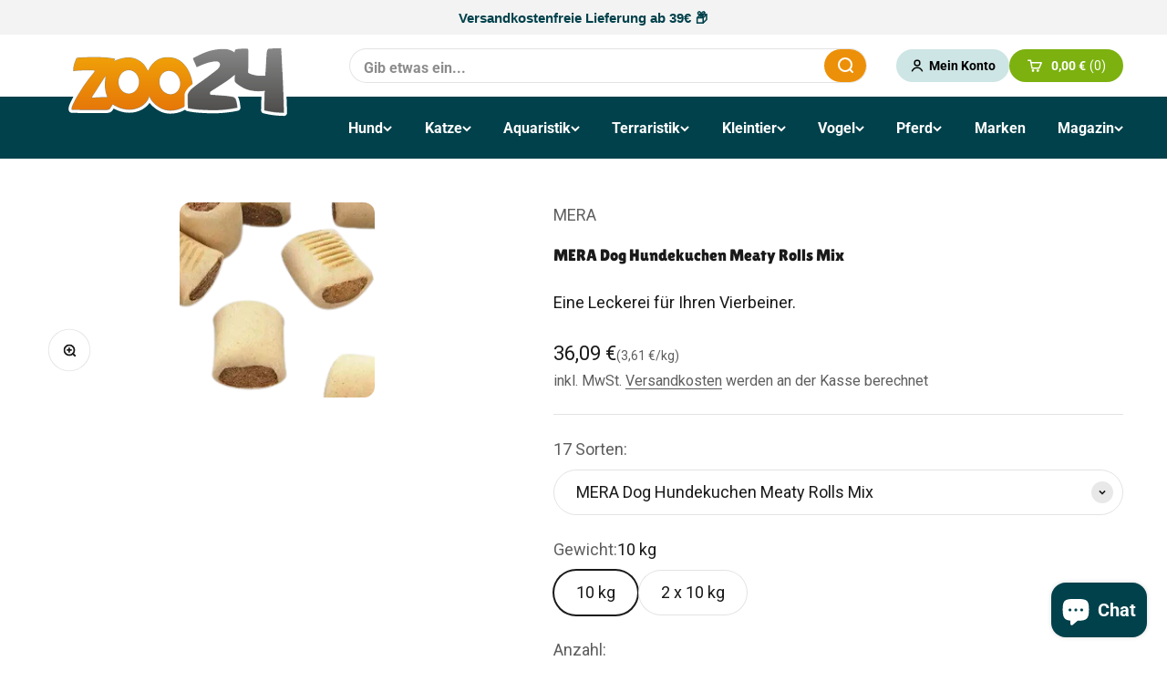

--- FILE ---
content_type: text/html; charset=utf-8
request_url: https://www.zoo24.de/products/mera-dog-hundekuchen-meaty-rolls-mix
body_size: 109283
content:
<!doctype html>

<html class="no-js" lang="de" dir="ltr">
  <head>
    <!-- Google Consent Mode V2 Consentmo -->
    <script>
  window.consentmo_gcm_initial_state = "7";
  window.consentmo_gcm_state = "1";
  window.consentmo_gcm_security_storage = "strict";
  window.consentmo_gcm_ad_storage = "marketing";
  window.consentmo_gcm_analytics_storage = "analytics";
  window.consentmo_gcm_functionality_storage = "functionality";
  window.consentmo_gcm_personalization_storage = "functionality";
  window.consentmo_gcm_ads_data_redaction = "true";
  window.consentmo_gcm_url_passthrough = "";
  window.consentmo_gcm_data_layer_name = "dataLayer";
  
  // Google Consent Mode V2 integration script from Consentmo GDPR
  window.isenseRules = {};
  window.isenseRules.gcm = {
      gcmVersion: 2,
      integrationVersion: 3,
      customChanges: false,
      consentUpdated: false,
      initialState: 7,
      isCustomizationEnabled: false,
      adsDataRedaction: true,
      urlPassthrough: false,
      dataLayer: 'dataLayer',
      categories: { ad_personalization: "marketing", ad_storage: "marketing", ad_user_data: "marketing", analytics_storage: "analytics", functionality_storage: "functionality", personalization_storage: "functionality", security_storage: "strict"},
      storage: { ad_personalization: "false", ad_storage: "false", ad_user_data: "false", analytics_storage: "false", functionality_storage: "false", personalization_storage: "false", security_storage: "false", wait_for_update: 2000 }
  };
  if(window.consentmo_gcm_state !== null && window.consentmo_gcm_state !== "" && window.consentmo_gcm_state !== "0") {
    window.isenseRules.gcm.isCustomizationEnabled = true;
    window.isenseRules.gcm.initialState = window.consentmo_gcm_initial_state === null || window.consentmo_gcm_initial_state.trim() === "" ? window.isenseRules.gcm.initialState : window.consentmo_gcm_initial_state;
    window.isenseRules.gcm.categories.ad_storage = window.consentmo_gcm_ad_storage === null || window.consentmo_gcm_ad_storage.trim() === "" ? window.isenseRules.gcm.categories.ad_storage : window.consentmo_gcm_ad_storage;
    window.isenseRules.gcm.categories.ad_user_data = window.consentmo_gcm_ad_storage === null || window.consentmo_gcm_ad_storage.trim() === "" ? window.isenseRules.gcm.categories.ad_user_data : window.consentmo_gcm_ad_storage;
    window.isenseRules.gcm.categories.ad_personalization = window.consentmo_gcm_ad_storage === null || window.consentmo_gcm_ad_storage.trim() === "" ? window.isenseRules.gcm.categories.ad_personalization : window.consentmo_gcm_ad_storage;
    window.isenseRules.gcm.categories.analytics_storage = window.consentmo_gcm_analytics_storage === null || window.consentmo_gcm_analytics_storage.trim() === "" ? window.isenseRules.gcm.categories.analytics_storage : window.consentmo_gcm_analytics_storage;
    window.isenseRules.gcm.categories.functionality_storage = window.consentmo_gcm_functionality_storage === null || window.consentmo_gcm_functionality_storage.trim() === "" ? window.isenseRules.gcm.categories.functionality_storage : window.consentmo_gcm_functionality_storage;
    window.isenseRules.gcm.categories.personalization_storage = window.consentmo_gcm_personalization_storage === null || window.consentmo_gcm_personalization_storage.trim() === "" ? window.isenseRules.gcm.categories.personalization_storage : window.consentmo_gcm_personalization_storage;
    window.isenseRules.gcm.categories.security_storage = window.consentmo_gcm_security_storage === null || window.consentmo_gcm_security_storage.trim() === "" ? window.isenseRules.gcm.categories.security_storage : window.consentmo_gcm_security_storage;
    window.isenseRules.gcm.urlPassthrough = window.consentmo_gcm_url_passthrough === null || window.consentmo_gcm_url_passthrough.trim() === "" ? window.isenseRules.gcm.urlPassthrough : window.consentmo_gcm_url_passthrough;
    window.isenseRules.gcm.adsDataRedaction = window.consentmo_gcm_ads_data_redaction === null || window.consentmo_gcm_ads_data_redaction.trim() === "" ? window.isenseRules.gcm.adsDataRedaction : window.consentmo_gcm_ads_data_redaction;
    window.isenseRules.gcm.dataLayer = window.consentmo_gcm_data_layer_name === null || window.consentmo_gcm_data_layer_name.trim() === "" ? window.isenseRules.gcm.dataLayer : window.consentmo_gcm_data_layer_name;
  }
  window.isenseRules.initializeGcm = function (rules) {
    if(window.isenseRules.gcm.isCustomizationEnabled) {
      rules.initialState = window.isenseRules.gcm.initialState;
      rules.urlPassthrough = window.isenseRules.gcm.urlPassthrough === true || window.isenseRules.gcm.urlPassthrough === 'true';
      rules.adsDataRedaction = window.isenseRules.gcm.adsDataRedaction === true || window.isenseRules.gcm.adsDataRedaction === 'true';
    }
    
    let initialState = parseInt(rules.initialState);
    let marketingBlocked = initialState === 0 || initialState === 2 || initialState === 5 || initialState === 7;
    let analyticsBlocked = initialState === 0 || initialState === 3 || initialState === 6 || initialState === 7;
    let functionalityBlocked = initialState === 4 || initialState === 5 || initialState === 6 || initialState === 7;

    let gdprCache = localStorage.getItem('gdprCache') ? JSON.parse(localStorage.getItem('gdprCache')) : null;
    if (gdprCache && typeof gdprCache.updatedPreferences !== "undefined") {
      let updatedPreferences = gdprCache.updatedPreferences;
      marketingBlocked = parseInt(updatedPreferences.indexOf('marketing')) > -1;
      analyticsBlocked = parseInt(updatedPreferences.indexOf('analytics')) > -1;
      functionalityBlocked = parseInt(updatedPreferences.indexOf('functionality')) > -1;
    }

    Object.entries(rules.categories).forEach(category => {
      if(rules.storage.hasOwnProperty(category[0])) {
        switch(category[1]) {
          case 'strict':
            rules.storage[category[0]] = "granted";
            break;
          case 'marketing':
            rules.storage[category[0]] = marketingBlocked ? "denied" : "granted";
            break;
          case 'analytics':
            rules.storage[category[0]] = analyticsBlocked ? "denied" : "granted";
            break;
          case 'functionality':
            rules.storage[category[0]] = functionalityBlocked ? "denied" : "granted";
            break;
        }
      }
    });
    rules.consentUpdated = true;
    isenseRules.gcm = rules;
  }

  // Google Consent Mode - initialization start
  window.isenseRules.initializeGcm({
    ...window.isenseRules.gcm,
    adsDataRedaction: true,
    urlPassthrough: false,
    initialState: 7
  });

  /*
  * initialState acceptable values:
  * 0 - Set both ad_storage and analytics_storage to denied
  * 1 - Set all categories to granted
  * 2 - Set only ad_storage to denied
  * 3 - Set only analytics_storage to denied
  * 4 - Set only functionality_storage to denied
  * 5 - Set both ad_storage and functionality_storage to denied
  * 6 - Set both analytics_storage and functionality_storage to denied
  * 7 - Set all categories to denied
  */

  window[window.isenseRules.gcm.dataLayer] = window[window.isenseRules.gcm.dataLayer] || [];
  function gtag() { window[window.isenseRules.gcm.dataLayer].push(arguments); }
  gtag("consent", "default", isenseRules.gcm.storage);
  isenseRules.gcm.adsDataRedaction && gtag("set", "ads_data_redaction", isenseRules.gcm.adsDataRedaction);
  isenseRules.gcm.urlPassthrough && gtag("set", "url_passthrough", isenseRules.gcm.urlPassthrough);
</script>
    <meta charset="utf-8">
    <meta
      name="viewport"
      content="width=device-width, initial-scale=1.0, height=device-height, minimum-scale=1.0, maximum-scale=1.0"
    >
    <meta name="theme-color" content="#00414b">

    <title>
      MERA Dog Hundekuchen Meaty Rolls Mix günstig kaufen
    </title><meta name="description" content="MERA Dog Hundekuchen Meaty Rolls Mix günstig kaufen ✅ Versandkostenfrei ab 39 € ✅➡️ Jetzt bestellen und blitzschnell liefern lassen!"><link rel="canonical" href="https://www.zoo24.de/products/mera-dog-hundekuchen-meaty-rolls-mix"><link rel="shortcut icon" href="//www.zoo24.de/cdn/shop/files/Favicon.png?v=1706777975&width=96">
      <link rel="apple-touch-icon" href="//www.zoo24.de/cdn/shop/files/Favicon.png?v=1706777975&width=180"><link rel="preconnect" href="https://cdn.shopify.com">
    <link rel="preconnect" href="https://fonts.shopifycdn.com" crossorigin>
    <link rel="dns-prefetch" href="https://productreviews.shopifycdn.com"><link rel="preload" href="//www.zoo24.de/cdn/fonts/open_sans/opensans_n4.c32e4d4eca5273f6d4ee95ddf54b5bbb75fc9b61.woff2" as="font" type="font/woff2" crossorigin><link rel="preload" href="//www.zoo24.de/cdn/fonts/roboto/roboto_n4.2019d890f07b1852f56ce63ba45b2db45d852cba.woff2" as="font" type="font/woff2" crossorigin><meta property="og:type" content="product">
  <meta property="og:title" content="MERA Dog Hundekuchen Meaty Rolls Mix">
  <meta property="product:price:amount" content="36,09">
  <meta property="product:price:currency" content="EUR"><meta property="og:image" content="http://www.zoo24.de/cdn/shop/files/mera-dog-hundekuchen-meaty-rolls-mix-10-kg-Meaty-Rolls-Mix-51788.png?v=1709302861&width=2048">
  <meta property="og:image:secure_url" content="https://www.zoo24.de/cdn/shop/files/mera-dog-hundekuchen-meaty-rolls-mix-10-kg-Meaty-Rolls-Mix-51788.png?v=1709302861&width=2048">
  <meta property="og:image:width" content="214">
  <meta property="og:image:height" content="214"><meta property="og:description" content="MERA Dog Hundekuchen Meaty Rolls Mix günstig kaufen ✅ Versandkostenfrei ab 39 € ✅➡️ Jetzt bestellen und blitzschnell liefern lassen!"><meta property="og:url" content="https://www.zoo24.de/products/mera-dog-hundekuchen-meaty-rolls-mix">
<meta property="og:site_name" content="zoo24"><meta name="twitter:card" content="summary"><meta name="twitter:title" content="MERA Dog Hundekuchen Meaty Rolls Mix">
  <meta name="twitter:description" content="MERA bietet ein großes Sortiment an Hundekeksen, damit Belohnung nicht alltäglich wird. Richtig gut gebackene Leckerlis von Meradog gehen Hand in Hand mit einer ausgewogenen Fütterung Ihres Hundes. -Größe: 3 cm-15,5 % Protein / 8 % Fett-Ofenfrisch gebacken-Nur hochwertige Zutaten-Zu 100% in Deutschland hergestellt-Produktion nach Lebensmittelstandard-Produktion mit Grünstrom - CO2 neutral-Ohne Konservierungsstoffe
"><meta name="twitter:image" content="https://www.zoo24.de/cdn/shop/files/mera-dog-hundekuchen-meaty-rolls-mix-10-kg-Meaty-Rolls-Mix-51788.png?crop=center&height=1200&v=1709302861&width=1200">
  <meta name="twitter:image:alt" content="">


  <script type="application/ld+json">
  {
    "@context": "https://schema.org",
    "@type": "BreadcrumbList",
  "itemListElement": [{
      "@type": "ListItem",
      "position": 1,
      "name": "Home",
      "item": "https://www.zoo24.de"
    },{
          "@type": "ListItem",
          "position": 2,
          "name": "MERA Dog Hundekuchen Meaty Rolls Mix",
          "item": "https://www.zoo24.de/products/mera-dog-hundekuchen-meaty-rolls-mix"
        }]
  }
  </script>

<style>/* Typography (heading) */
  @font-face {
  font-family: "Open Sans";
  font-weight: 400;
  font-style: normal;
  font-display: fallback;
  src: url("//www.zoo24.de/cdn/fonts/open_sans/opensans_n4.c32e4d4eca5273f6d4ee95ddf54b5bbb75fc9b61.woff2") format("woff2"),
       url("//www.zoo24.de/cdn/fonts/open_sans/opensans_n4.5f3406f8d94162b37bfa232b486ac93ee892406d.woff") format("woff");
}

@font-face {
  font-family: "Open Sans";
  font-weight: 400;
  font-style: italic;
  font-display: fallback;
  src: url("//www.zoo24.de/cdn/fonts/open_sans/opensans_i4.6f1d45f7a46916cc95c694aab32ecbf7509cbf33.woff2") format("woff2"),
       url("//www.zoo24.de/cdn/fonts/open_sans/opensans_i4.4efaa52d5a57aa9a57c1556cc2b7465d18839daa.woff") format("woff");
}

/* Typography (body) */
  @font-face {
  font-family: Roboto;
  font-weight: 400;
  font-style: normal;
  font-display: fallback;
  src: url("//www.zoo24.de/cdn/fonts/roboto/roboto_n4.2019d890f07b1852f56ce63ba45b2db45d852cba.woff2") format("woff2"),
       url("//www.zoo24.de/cdn/fonts/roboto/roboto_n4.238690e0007583582327135619c5f7971652fa9d.woff") format("woff");
}

@font-face {
  font-family: Roboto;
  font-weight: 400;
  font-style: italic;
  font-display: fallback;
  src: url("//www.zoo24.de/cdn/fonts/roboto/roboto_i4.57ce898ccda22ee84f49e6b57ae302250655e2d4.woff2") format("woff2"),
       url("//www.zoo24.de/cdn/fonts/roboto/roboto_i4.b21f3bd061cbcb83b824ae8c7671a82587b264bf.woff") format("woff");
}

@font-face {
  font-family: Roboto;
  font-weight: 700;
  font-style: normal;
  font-display: fallback;
  src: url("//www.zoo24.de/cdn/fonts/roboto/roboto_n7.f38007a10afbbde8976c4056bfe890710d51dec2.woff2") format("woff2"),
       url("//www.zoo24.de/cdn/fonts/roboto/roboto_n7.94bfdd3e80c7be00e128703d245c207769d763f9.woff") format("woff");
}

@font-face {
  font-family: Roboto;
  font-weight: 700;
  font-style: italic;
  font-display: fallback;
  src: url("//www.zoo24.de/cdn/fonts/roboto/roboto_i7.7ccaf9410746f2c53340607c42c43f90a9005937.woff2") format("woff2"),
       url("//www.zoo24.de/cdn/fonts/roboto/roboto_i7.49ec21cdd7148292bffea74c62c0df6e93551516.woff") format("woff");
}

:root {
    /**
     * ---------------------------------------------------------------------
     * SPACING VARIABLES
     *
     * We are using a spacing inspired from frameworks like Tailwind CSS.
     * ---------------------------------------------------------------------
     */
    --spacing-0-5: 0.125rem; /* 2px */
    --spacing-1: 0.25rem; /* 4px */
    --spacing-1-5: 0.375rem; /* 6px */
    --spacing-2: 0.5rem; /* 8px */
    --spacing-2-5: 0.625rem; /* 10px */
    --spacing-3: 0.75rem; /* 12px */
    --spacing-3-5: 0.875rem; /* 14px */
    --spacing-4: 1rem; /* 16px */
    --spacing-4-5: 1.125rem; /* 18px */
    --spacing-5: 1.25rem; /* 20px */
    --spacing-5-5: 1.375rem; /* 22px */
    --spacing-6: 1.5rem; /* 24px */
    --spacing-6-5: 1.625rem; /* 26px */
    --spacing-7: 1.75rem; /* 28px */
    --spacing-7-5: 1.875rem; /* 30px */
    --spacing-8: 2rem; /* 32px */
    --spacing-8-5: 2.125rem; /* 34px */
    --spacing-9: 2.25rem; /* 36px */
    --spacing-9-5: 2.375rem; /* 38px */
    --spacing-10: 2.5rem; /* 40px */
    --spacing-11: 2.75rem; /* 44px */
    --spacing-12: 3rem; /* 48px */
    --spacing-14: 3.5rem; /* 56px */
    --spacing-16: 4rem; /* 64px */
    --spacing-18: 4.5rem; /* 72px */
    --spacing-20: 5rem; /* 80px */
    --spacing-24: 6rem; /* 96px */
    --spacing-28: 7rem; /* 112px */
    --spacing-32: 8rem; /* 128px */
    --spacing-36: 9rem; /* 144px */
    --spacing-40: 10rem; /* 160px */
    --spacing-44: 11rem; /* 176px */
    --spacing-48: 12rem; /* 192px */
    --spacing-52: 13rem; /* 208px */
    --spacing-56: 14rem; /* 224px */
    --spacing-60: 15rem; /* 240px */
    --spacing-64: 16rem; /* 256px */
    --spacing-72: 18rem; /* 288px */
    --spacing-80: 20rem; /* 320px */
    --spacing-96: 24rem; /* 384px */

    /* Container */
    --container-max-width: 1300px;
    --container-narrow-max-width: 1050px;
    --container-gutter: var(--spacing-5);
    --section-outer-spacing-block: var(--spacing-12);
    --section-inner-max-spacing-block: var(--spacing-10);
    --section-inner-spacing-inline: var(--container-gutter);
    --section-stack-spacing-block: var(--spacing-8);

    /* Grid gutter */
    --grid-gutter: var(--spacing-5);
    --grid-gutter2: var(--spacing-2);    

    /* Product list settings */
    --product-list-row-gap: var(--spacing-8);
    --product-list-column-gap: var(--grid-gutter);

    /* Form settings */
    --input-gap: var(--spacing-2);
    --input-height: 2.625rem;
    --input-padding-inline: var(--spacing-4);

    /* Other sizes */
    --sticky-area-height: calc(var(--sticky-announcement-bar-enabled, 0) * var(--announcement-bar-height, 0px) + var(--sticky-header-enabled, 0) * var(--header-height, 0px));

    /* RTL support */
    --transform-logical-flip: 1;
    --transform-origin-start: left;
    --transform-origin-end: right;

    /**
     * ---------------------------------------------------------------------
     * TYPOGRAPHY
     * ---------------------------------------------------------------------
     */

    /* Font properties */
    --heading-font-family: "Open Sans", sans-serif;
    --heading-font-weight: 400;
    --heading-font-style: normal;
    --heading-text-transform: normal;
    --heading-letter-spacing: 0.0em;
    --text-font-family: Roboto, sans-serif;
    --text-font-weight: 400;
    --text-font-style: normal;
    --text-letter-spacing: 0.0em;

    /* Font sizes */
    --text-h0: 2.75rem;
    --text-h1: 2rem;
    --text-h2: 1.75rem;
    --text-h3: 1.375rem;
    --text-h4: 1.125rem;
    --text-h5: 1.125rem;
    --text-h6: 1rem;
    --text-xs: 0.8125rem;
    --text-sm: 0.875rem;
    --text-base: 1.0rem;
    --text-lg: 1.25rem;

    /**
     * ---------------------------------------------------------------------
     * COLORS
     * ---------------------------------------------------------------------
     */

    /* Color settings */--accent: 124 177 15;
    --text-primary: 26 26 26;
    --text-primary2: 26 26 26;
    --background-primary: 255 255 255;
    --dialog-background: 255 255 255;
    --border-color: var(--text-color, var(--text-primary)) / 0.12;

    /* Button colors */
    --button-background-primary: 124 177 15;
    --button-text-primary: 255 255 255;
    --button-background-secondary: 205 229 228;
    --button-text-secondary: 26 26 26;

    /* Status colors */
    --success-background: 239 246 226;
    --success-text: 124 177 15;
    --warning-background: 255 246 233;
    --warning-text: 255 183 74;
    --error-background: 248 226 228;
    --error-text: 200 10 29;

    /* Product colors */
    --on-sale-text: 200 10 29;
    --on-sale-badge-background: 200 10 29;
    --on-sale-badge-text: 255 255 255;
    --sold-out-badge-background: 0 0 0;
    --sold-out-badge-text: 255 255 255;
    --primary-badge-background: 42 158 166;
    --primary-badge-text: 255 255 255;
    --star-color: 255 183 74;
    --product-card-background: 255 255 255;
    --product-card-text: 26 26 26;

    /* Header colors */
    --header-background: 0 65 75;
    --header-text: 255 255 255;

    /* Footer colors */
    --footer-background: 0 65 75;
    --footer-text: 255 255 255;

    /* Rounded variables (used for border radius) */
    --rounded-xs: 0.25rem;
    --rounded-sm: 0.375rem;
    --rounded: 0.75rem;
    --rounded-lg: 1.5rem;
    --rounded-full: 9999px;

    --rounded-button: 3.75rem;
    --rounded-input: 0.5rem;

    /* Box shadow */
    --shadow-sm: 0 2px 8px rgb(var(--text-primary) / 0.1);
    --shadow: 0 5px 15px rgb(var(--text-primary) / 0.1);
    --shadow-md: 0 5px 30px rgb(var(--text-primary) / 0.1);
    --shadow-block: 0px 18px 50px rgb(var(--text-primary) / 0.1);

    /**
     * ---------------------------------------------------------------------
     * OTHER
     * ---------------------------------------------------------------------
     */

    --cursor-close-svg-url: url(//www.zoo24.de/cdn/shop/t/69/assets/cursor-close.svg?v=147174565022153725511752575422);
    --cursor-zoom-in-svg-url: url(//www.zoo24.de/cdn/shop/t/69/assets/cursor-zoom-in.svg?v=154953035094101115921752575423);
    --cursor-zoom-out-svg-url: url(//www.zoo24.de/cdn/shop/t/69/assets/cursor-zoom-out.svg?v=16155520337305705181752575421);
    --checkmark-svg-url: url(//www.zoo24.de/cdn/shop/t/69/assets/checkmark.svg?v=77552481021870063511752575421);
  }

  [dir="rtl"]:root {
    /* RTL support */
    --transform-logical-flip: -1;
    --transform-origin-start: right;
    --transform-origin-end: left;
  }

  @media screen and (min-width: 700px) {
    :root {
      /* Typography (font size) */
      --text-h0: 3.5rem;
      --text-h1: 2.5rem;
      --text-h2: 2rem;
      --text-h3: 1.625rem;
      --text-h4: 1.375rem;
      --text-h5: 1.125rem;
      --text-h6: 1rem;

      --text-xs: 0.875rem;
      --text-sm: 1.0rem;
      --text-base: 1.125rem;
      --text-lg: 1.375rem;

      /* Spacing */
      --container-gutter: 2rem;
      --section-outer-spacing-block: var(--spacing-16);
      --section-inner-max-spacing-block: var(--spacing-12);
      --section-inner-spacing-inline: var(--spacing-12);
      --section-stack-spacing-block: var(--spacing-12);

      /* Grid gutter */
      --grid-gutter: var(--spacing-6);

      /* Product list settings */
      --product-list-row-gap: var(--spacing-12);

      /* Form settings */
      --input-gap: 1rem;
      --input-height: 3.125rem;
      --input-padding-inline: var(--spacing-5);
    }
  }

  @media screen and (min-width: 1000px) {
    :root {
      /* Spacing settings */
      --container-gutter: var(--spacing-12);
      --section-outer-spacing-block: var(--spacing-18);
      --section-inner-max-spacing-block: var(--spacing-16);
      --section-inner-spacing-inline: var(--spacing-16);
      --section-stack-spacing-block: var(--spacing-12);
    }
  }

  @media screen and (min-width: 1150px) {
    :root {
      /* Spacing settings */
      --container-gutter: var(--spacing-12);
      --section-outer-spacing-block: var(--spacing-20);
      --section-inner-max-spacing-block: var(--spacing-16);
      --section-inner-spacing-inline: var(--spacing-16);
      --section-stack-spacing-block: var(--spacing-12);
    }
  }

  @media screen and (min-width: 1400px) {
    :root {
      /* Typography (font size) */
      --text-h0: 4.5rem;
      --text-h1: 3.5rem;
      --text-h2: 2.75rem;
      --text-h3: 2rem;
      --text-h4: 1.75rem;
      --text-h5: 1.375rem;
      --text-h6: 1.25rem;

      --section-outer-spacing-block: var(--spacing-24);
      --section-inner-max-spacing-block: var(--spacing-18);
      --section-inner-spacing-inline: var(--spacing-18);
    }
  }

  @media screen and (min-width: 1600px) {
    :root {
      --section-outer-spacing-block: var(--spacing-24);
      --section-inner-max-spacing-block: var(--spacing-20);
      --section-inner-spacing-inline: var(--spacing-20);
    }
  }

  /**
   * ---------------------------------------------------------------------
   * LIQUID DEPENDANT CSS
   *
   * Our main CSS is Liquid free, but some very specific features depend on
   * theme settings, so we have them here
   * ---------------------------------------------------------------------
   */@media screen and (pointer: fine) {
        .button:not([disabled]):hover, .btn:not([disabled]):hover, .shopify-payment-button__button--unbranded:not([disabled]):hover {
          --button-background-opacity: 0.85;
        }

        .button--subdued:not([disabled]):hover {
          --button-background: var(--text-color) / .05 !important;
        }
      }</style><script>
  document.documentElement.classList.replace('no-js', 'js');

  // This allows to expose several variables to the global scope, to be used in scripts
  window.themeVariables = {
    settings: {
      showPageTransition: false,
      headingApparition: "none",
      pageType: "product",
      moneyFormat: "{{amount_with_comma_separator}} €",
      moneyWithCurrencyFormat: "€{{amount_with_comma_separator}} EUR",
      currencyCodeEnabled: false,
      cartType: "drawer",
      showDiscount: true,
      discountMode: "saving"
    },

    strings: {
      accessibilityClose: "Schließen",
      accessibilityNext: "Vor",
      accessibilityPrevious: "Zurück",
      addToCartButton: "In den Warenkorb",
      soldOutButton: "Ausverkauft",
      preOrderButton: "Vorbestellen",
      unavailableButton: "Nicht verfügbar",
      closeGallery: "Galerie schließen",
      zoomGallery: "Bild vergrößern",
      errorGallery: "Bild kann nicht geladen werden",
      soldOutBadge: "Ausverkauft",
      discountBadge: "Spare @@",
      sku: "SKU:",
      searchNoResults: "Keine Treffer",
      addOrderNote: "Bestellhinweis hinzufügen",
      editOrderNote: "Bestellhinweis bearbeiten",
      shippingEstimatorNoResults: "Tut uns leid, aber wir verschicken leider nicht an deine Adresse.",
      shippingEstimatorOneResult: "Für deine Adresse gibt es einen Versandtarif:",
      shippingEstimatorMultipleResults: "Für deine Adresse gibt es mehrere Versandtarife:",
      shippingEstimatorError: "Beim Berechnen der Versandkosten ist ein Fehler aufgetreten:"
    },

    breakpoints: {
      'sm': 'screen and (min-width: 700px)',
      'md': 'screen and (min-width: 1000px)',
      'lg': 'screen and (min-width: 1150px)',
      'xl': 'screen and (min-width: 1400px)',

      'sm-max': 'screen and (max-width: 699px)',
      'md-max': 'screen and (max-width: 999px)',
      'lg-max': 'screen and (max-width: 1149px)',
      'xl-max': 'screen and (max-width: 1399px)'
    }
  };// For detecting native share
  document.documentElement.classList.add(`native-share--${navigator.share ? 'enabled' : 'disabled'}`);// We save the product ID in local storage to be eventually used for recently viewed section
    try {
      const recentlyViewedProducts = new Set(JSON.parse(localStorage.getItem('theme:recently-viewed-products') || '[]'));

      recentlyViewedProducts.delete(8792642650437); // Delete first to re-move the product
      recentlyViewedProducts.add(8792642650437);

      localStorage.setItem('theme:recently-viewed-products', JSON.stringify(Array.from(recentlyViewedProducts.values()).reverse()));
    } catch (e) {
      // Safari in private mode does not allow setting item, we silently fail
    }</script><script type="module" src="//www.zoo24.de/cdn/shop/t/69/assets/vendor.min.js?v=110209841862038618801752575392"></script>
    <script type="module" src="//www.zoo24.de/cdn/shop/t/69/assets/theme.js?v=4420386052049249981765346980"></script>
    <script type="module" src="//www.zoo24.de/cdn/shop/t/69/assets/sections.js?v=76945197958725767541765372170"></script>

    <script>window.performance && window.performance.mark && window.performance.mark('shopify.content_for_header.start');</script><meta name="facebook-domain-verification" content="lmcfaajr60moxl8p9mejgkprzq9lc6">
<meta id="shopify-digital-wallet" name="shopify-digital-wallet" content="/77062177093/digital_wallets/dialog">
<meta name="shopify-checkout-api-token" content="b6bce814e5d058c23c3fd1afc9820b0b">
<meta id="in-context-paypal-metadata" data-shop-id="77062177093" data-venmo-supported="false" data-environment="production" data-locale="de_DE" data-paypal-v4="true" data-currency="EUR">
<link rel="alternate" hreflang="x-default" href="https://www.zoo24.de/products/mera-dog-hundekuchen-meaty-rolls-mix">
<link rel="alternate" hreflang="de-AT" href="https://www.zoo24-shop.at/products/mera-dog-hundekuchen-meaty-rolls-mix">
<link rel="alternate" hreflang="de-DE" href="https://www.zoo24.de/products/mera-dog-hundekuchen-meaty-rolls-mix">
<link rel="alternate" type="application/json+oembed" href="https://www.zoo24.de/products/mera-dog-hundekuchen-meaty-rolls-mix.oembed">
<script async="async" src="/checkouts/internal/preloads.js?locale=de-DE"></script>
<script id="apple-pay-shop-capabilities" type="application/json">{"shopId":77062177093,"countryCode":"DE","currencyCode":"EUR","merchantCapabilities":["supports3DS"],"merchantId":"gid:\/\/shopify\/Shop\/77062177093","merchantName":"zoo24","requiredBillingContactFields":["postalAddress","email"],"requiredShippingContactFields":["postalAddress","email"],"shippingType":"shipping","supportedNetworks":["visa","maestro","masterCard","amex"],"total":{"type":"pending","label":"zoo24","amount":"1.00"},"shopifyPaymentsEnabled":true,"supportsSubscriptions":true}</script>
<script id="shopify-features" type="application/json">{"accessToken":"b6bce814e5d058c23c3fd1afc9820b0b","betas":["rich-media-storefront-analytics"],"domain":"www.zoo24.de","predictiveSearch":true,"shopId":77062177093,"locale":"de"}</script>
<script>var Shopify = Shopify || {};
Shopify.shop = "0ea48d.myshopify.com";
Shopify.locale = "de";
Shopify.currency = {"active":"EUR","rate":"1.0"};
Shopify.country = "DE";
Shopify.theme = {"name":"zoo24\/dev","id":183545430341,"schema_name":"Impact","schema_version":"4.6.0","theme_store_id":null,"role":"main"};
Shopify.theme.handle = "null";
Shopify.theme.style = {"id":null,"handle":null};
Shopify.cdnHost = "www.zoo24.de/cdn";
Shopify.routes = Shopify.routes || {};
Shopify.routes.root = "/";</script>
<script type="module">!function(o){(o.Shopify=o.Shopify||{}).modules=!0}(window);</script>
<script>!function(o){function n(){var o=[];function n(){o.push(Array.prototype.slice.apply(arguments))}return n.q=o,n}var t=o.Shopify=o.Shopify||{};t.loadFeatures=n(),t.autoloadFeatures=n()}(window);</script>
<script id="shop-js-analytics" type="application/json">{"pageType":"product"}</script>
<script defer="defer" async type="module" src="//www.zoo24.de/cdn/shopifycloud/shop-js/modules/v2/client.init-shop-cart-sync_BH0MO3MH.de.esm.js"></script>
<script defer="defer" async type="module" src="//www.zoo24.de/cdn/shopifycloud/shop-js/modules/v2/chunk.common_BErAfWaM.esm.js"></script>
<script defer="defer" async type="module" src="//www.zoo24.de/cdn/shopifycloud/shop-js/modules/v2/chunk.modal_DqzNaksh.esm.js"></script>
<script type="module">
  await import("//www.zoo24.de/cdn/shopifycloud/shop-js/modules/v2/client.init-shop-cart-sync_BH0MO3MH.de.esm.js");
await import("//www.zoo24.de/cdn/shopifycloud/shop-js/modules/v2/chunk.common_BErAfWaM.esm.js");
await import("//www.zoo24.de/cdn/shopifycloud/shop-js/modules/v2/chunk.modal_DqzNaksh.esm.js");

  window.Shopify.SignInWithShop?.initShopCartSync?.({"fedCMEnabled":true,"windoidEnabled":true});

</script>
<script>(function() {
  var isLoaded = false;
  function asyncLoad() {
    if (isLoaded) return;
    isLoaded = true;
    var urls = ["https:\/\/api.fastbundle.co\/scripts\/src.js?shop=0ea48d.myshopify.com","https:\/\/cdn-app.sealsubscriptions.com\/shopify\/public\/js\/sealsubscriptions.js?shop=0ea48d.myshopify.com"];
    for (var i = 0; i < urls.length; i++) {
      var s = document.createElement('script');
      s.type = 'text/javascript';
      s.async = true;
      s.src = urls[i];
      var x = document.getElementsByTagName('script')[0];
      x.parentNode.insertBefore(s, x);
    }
  };
  if(window.attachEvent) {
    window.attachEvent('onload', asyncLoad);
  } else {
    window.addEventListener('load', asyncLoad, false);
  }
})();</script>
<script id="__st">var __st={"a":77062177093,"offset":3600,"reqid":"1ce63e45-eba1-4006-ac25-11901730c6b7-1769913283","pageurl":"www.zoo24.de\/products\/mera-dog-hundekuchen-meaty-rolls-mix","u":"c7bde6a58a60","p":"product","rtyp":"product","rid":8792642650437};</script>
<script>window.ShopifyPaypalV4VisibilityTracking = true;</script>
<script id="captcha-bootstrap">!function(){'use strict';const t='contact',e='account',n='new_comment',o=[[t,t],['blogs',n],['comments',n],[t,'customer']],c=[[e,'customer_login'],[e,'guest_login'],[e,'recover_customer_password'],[e,'create_customer']],r=t=>t.map((([t,e])=>`form[action*='/${t}']:not([data-nocaptcha='true']) input[name='form_type'][value='${e}']`)).join(','),a=t=>()=>t?[...document.querySelectorAll(t)].map((t=>t.form)):[];function s(){const t=[...o],e=r(t);return a(e)}const i='password',u='form_key',d=['recaptcha-v3-token','g-recaptcha-response','h-captcha-response',i],f=()=>{try{return window.sessionStorage}catch{return}},m='__shopify_v',_=t=>t.elements[u];function p(t,e,n=!1){try{const o=window.sessionStorage,c=JSON.parse(o.getItem(e)),{data:r}=function(t){const{data:e,action:n}=t;return t[m]||n?{data:e,action:n}:{data:t,action:n}}(c);for(const[e,n]of Object.entries(r))t.elements[e]&&(t.elements[e].value=n);n&&o.removeItem(e)}catch(o){console.error('form repopulation failed',{error:o})}}const l='form_type',E='cptcha';function T(t){t.dataset[E]=!0}const w=window,h=w.document,L='Shopify',v='ce_forms',y='captcha';let A=!1;((t,e)=>{const n=(g='f06e6c50-85a8-45c8-87d0-21a2b65856fe',I='https://cdn.shopify.com/shopifycloud/storefront-forms-hcaptcha/ce_storefront_forms_captcha_hcaptcha.v1.5.2.iife.js',D={infoText:'Durch hCaptcha geschützt',privacyText:'Datenschutz',termsText:'Allgemeine Geschäftsbedingungen'},(t,e,n)=>{const o=w[L][v],c=o.bindForm;if(c)return c(t,g,e,D).then(n);var r;o.q.push([[t,g,e,D],n]),r=I,A||(h.body.append(Object.assign(h.createElement('script'),{id:'captcha-provider',async:!0,src:r})),A=!0)});var g,I,D;w[L]=w[L]||{},w[L][v]=w[L][v]||{},w[L][v].q=[],w[L][y]=w[L][y]||{},w[L][y].protect=function(t,e){n(t,void 0,e),T(t)},Object.freeze(w[L][y]),function(t,e,n,w,h,L){const[v,y,A,g]=function(t,e,n){const i=e?o:[],u=t?c:[],d=[...i,...u],f=r(d),m=r(i),_=r(d.filter((([t,e])=>n.includes(e))));return[a(f),a(m),a(_),s()]}(w,h,L),I=t=>{const e=t.target;return e instanceof HTMLFormElement?e:e&&e.form},D=t=>v().includes(t);t.addEventListener('submit',(t=>{const e=I(t);if(!e)return;const n=D(e)&&!e.dataset.hcaptchaBound&&!e.dataset.recaptchaBound,o=_(e),c=g().includes(e)&&(!o||!o.value);(n||c)&&t.preventDefault(),c&&!n&&(function(t){try{if(!f())return;!function(t){const e=f();if(!e)return;const n=_(t);if(!n)return;const o=n.value;o&&e.removeItem(o)}(t);const e=Array.from(Array(32),(()=>Math.random().toString(36)[2])).join('');!function(t,e){_(t)||t.append(Object.assign(document.createElement('input'),{type:'hidden',name:u})),t.elements[u].value=e}(t,e),function(t,e){const n=f();if(!n)return;const o=[...t.querySelectorAll(`input[type='${i}']`)].map((({name:t})=>t)),c=[...d,...o],r={};for(const[a,s]of new FormData(t).entries())c.includes(a)||(r[a]=s);n.setItem(e,JSON.stringify({[m]:1,action:t.action,data:r}))}(t,e)}catch(e){console.error('failed to persist form',e)}}(e),e.submit())}));const S=(t,e)=>{t&&!t.dataset[E]&&(n(t,e.some((e=>e===t))),T(t))};for(const o of['focusin','change'])t.addEventListener(o,(t=>{const e=I(t);D(e)&&S(e,y())}));const B=e.get('form_key'),M=e.get(l),P=B&&M;t.addEventListener('DOMContentLoaded',(()=>{const t=y();if(P)for(const e of t)e.elements[l].value===M&&p(e,B);[...new Set([...A(),...v().filter((t=>'true'===t.dataset.shopifyCaptcha))])].forEach((e=>S(e,t)))}))}(h,new URLSearchParams(w.location.search),n,t,e,['guest_login'])})(!0,!0)}();</script>
<script integrity="sha256-4kQ18oKyAcykRKYeNunJcIwy7WH5gtpwJnB7kiuLZ1E=" data-source-attribution="shopify.loadfeatures" defer="defer" src="//www.zoo24.de/cdn/shopifycloud/storefront/assets/storefront/load_feature-a0a9edcb.js" crossorigin="anonymous"></script>
<script data-source-attribution="shopify.dynamic_checkout.dynamic.init">var Shopify=Shopify||{};Shopify.PaymentButton=Shopify.PaymentButton||{isStorefrontPortableWallets:!0,init:function(){window.Shopify.PaymentButton.init=function(){};var t=document.createElement("script");t.src="https://www.zoo24.de/cdn/shopifycloud/portable-wallets/latest/portable-wallets.de.js",t.type="module",document.head.appendChild(t)}};
</script>
<script data-source-attribution="shopify.dynamic_checkout.buyer_consent">
  function portableWalletsHideBuyerConsent(e){var t=document.getElementById("shopify-buyer-consent"),n=document.getElementById("shopify-subscription-policy-button");t&&n&&(t.classList.add("hidden"),t.setAttribute("aria-hidden","true"),n.removeEventListener("click",e))}function portableWalletsShowBuyerConsent(e){var t=document.getElementById("shopify-buyer-consent"),n=document.getElementById("shopify-subscription-policy-button");t&&n&&(t.classList.remove("hidden"),t.removeAttribute("aria-hidden"),n.addEventListener("click",e))}window.Shopify?.PaymentButton&&(window.Shopify.PaymentButton.hideBuyerConsent=portableWalletsHideBuyerConsent,window.Shopify.PaymentButton.showBuyerConsent=portableWalletsShowBuyerConsent);
</script>
<script data-source-attribution="shopify.dynamic_checkout.cart.bootstrap">document.addEventListener("DOMContentLoaded",(function(){function t(){return document.querySelector("shopify-accelerated-checkout-cart, shopify-accelerated-checkout")}if(t())Shopify.PaymentButton.init();else{new MutationObserver((function(e,n){t()&&(Shopify.PaymentButton.init(),n.disconnect())})).observe(document.body,{childList:!0,subtree:!0})}}));
</script>
<link id="shopify-accelerated-checkout-styles" rel="stylesheet" media="screen" href="https://www.zoo24.de/cdn/shopifycloud/portable-wallets/latest/accelerated-checkout-backwards-compat.css" crossorigin="anonymous">
<style id="shopify-accelerated-checkout-cart">
        #shopify-buyer-consent {
  margin-top: 1em;
  display: inline-block;
  width: 100%;
}

#shopify-buyer-consent.hidden {
  display: none;
}

#shopify-subscription-policy-button {
  background: none;
  border: none;
  padding: 0;
  text-decoration: underline;
  font-size: inherit;
  cursor: pointer;
}

#shopify-subscription-policy-button::before {
  box-shadow: none;
}

      </style>

<script>window.performance && window.performance.mark && window.performance.mark('shopify.content_for_header.end');</script>
<link href="//www.zoo24.de/cdn/shop/t/69/assets/theme.css?v=121844012347508869161760986821" rel="stylesheet" type="text/css" media="all" /><link href="//www.zoo24.de/cdn/shop/t/69/assets/custom-theme.css?v=181610390027553496571764680453" rel="stylesheet" type="text/css" media="all" /><script>
      function checkGDPRKlaviyo() {

            if (window.isenseGDPR !== undefined && window.isenseGDPR.Cookies.get('cookieconsent_preferences_disabled') !== undefined) {
              let cookie = window.isenseGDPR.Cookies.get('cookieconsent_preferences_disabled');
              if (cookie.indexOf('marketing') == -1) {
                document.cookie = "__kla_off=;expires=Thu, 01 Jan 1970 00:00:00 GMT";
              } else {
                document.cookie = "__kla_off=true";
              }
            } else {
              setTimeout(function() {
                checkGDPRKlaviyo();
              }, 500);
            }
          }

          checkGDPRKlaviyo();

          window.addEventListener('click', function (e) {
            if(e.target && (e.target.className == 'cc-btn cc-btn-accept-all' || e.target.className == 'cc-btn cc-allow' || e.target.className == 'cc-btn cc-btn-accept-selected')){
              checkGDPRKlaviyo();
            }
          });
    </script>
    <!-- Mail for DataLayer -->
    
    <!-- End Mail for DataLayer -->

    <!-- Klaviyo integration script from Consentmo GDPR app -->
    <script id="consentmo-klaviyo-integration-script">
      function csmConsentForKlaviyo(isMarketingEnabled = false) {
        const status = isMarketingEnabled ? 'granted' : 'denied';

        if (typeof klaviyo !== "undefined" && klaviyo.push && klaviyo.isIdentified()) {
          klaviyo.push(['identify', {
            'ad_personalization': status,
            'ad_user_data': status,
          }]);
        }

        if (isMarketingEnabled) {
          document.cookie = "__kla_off=;expires=Thu, 01 Jan 1970 00:00:00 GMT";
        } else {
          document.cookie = "__kla_off=true";
        }
      }

      document.addEventListener('consentmoSignal', function(eventData) {
        const consentPreferences = eventData.detail.preferences;
        csmConsentForKlaviyo(consentPreferences.marketing);
      });
    </script>

    <!-- Klaviyo integration script from Consentmo GDPR app --><!-- End VWO Async SmartCode - temp auskommentiert, weil über App --><meta name="google-site-verification" content="aaaM5YGwmbNyLiP_YMUJtgMpO6fjP3ArYuVokLm6kC4">
    <meta name="facebook-domain-verification" content="uwqaa1vlw7l6eyp71nett10h01qfq7">

    <!-- Facebook Pixel integration script from Consentmo GDPR Compliance App -->
    <script id="consentmo-fbpx-integration-script">
      let isFBPXExecuted = false;
      let isFBPXBlocked = false;

      function executeFBPX() {
        if(!isFBPXExecuted) {
          // The content of Facebook Pixel script goes here
          !function(f,b,e,v,n,t,s)
          {if(f.fbq)return;n=f.fbq=function(){n.callMethod?
          n.callMethod.apply(n,arguments):n.queue.push(arguments)};
          if(!f._fbq)f._fbq=n;n.push=n;n.loaded=!0;n.version='2.0';
          n.queue=[];t=b.createElement(e);t.async=!0;
          t.src=v;s=b.getElementsByTagName(e)[0];
          s.parentNode.insertBefore(t,s)}(window, document,'script',
          'https://connect.facebook.net/en_US/fbevents.js');
          fbq('init', '455319490724607');
          fbq('track', 'PageView');
          isFBPXExecuted = true;
        }
      }

      function blockFBPX() {
        if(!isFBPXBlocked) {
          !function(){var e=null,n=[];
            Object.defineProperty(window,"fbq",{get:function(){return e},set:function(o){Object.defineProperty(o,"queue",{get:function(){return []},set:function(){}}),e=o}})}();
          isFBPXBlocked = true;
        }
      }


      document.addEventListener('consentmoSignal', function(eventData) {
        let data = eventData.detail.preferences;
        if (data.analytics && data.marketing) {
          executeFBPX();
        } else {
          blockFBPX();
        }
      });
    </script>

    <!-- Meta Pixel Code -->
    <!--
      <script>
        !function(f,b,e,v,n,t,s)
        {if(f.fbq)return;n=f.fbq=function(){n.callMethod?
        n.callMethod.apply(n,arguments):n.queue.push(arguments)};
        if(!f._fbq)f._fbq=n;n.push=n;n.loaded=!0;n.version='2.0';
        n.queue=[];t=b.createElement(e);t.async=!0;
        t.src=v;s=b.getElementsByTagName(e)[0];
        s.parentNode.insertBefore(t,s)}(window, document,'script',
        'https://connect.facebook.net/en_US/fbevents.js');
        fbq('init', '455319490724607');
        fbq('track', 'PageView');
      </script>
    -->
    <!--
      <noscript><img height="1" width="1" style="display:none"
      src="https://www.facebook.com/tr?id=455319490724607&ev=PageView&noscript=1"
      /></noscript>
    -->

    <!-- End Meta Pixel Code -->
    <script class="js-utmDiscountApplier">
(function(){
    let utm_source_parameter = window.location.search.match(/utm_source=([^&]+)/);
    if (!utm_source_parameter) {
        return;
    }

    utm_source_parameter = utm_source_parameter[1];

    
    
    
        
        
        
            
        
        
        
        if ("google" == utm_source_parameter) {
            utm_source_parameter = "one";
        }
    
        
        
        
        if ("" == utm_source_parameter) {
            utm_source_parameter = "two";
        }
    
        
        
        
        if ("" == utm_source_parameter) {
            utm_source_parameter = "three";
        }
    
        
        
        
        if ("" == utm_source_parameter) {
            utm_source_parameter = "four";
        }
    
        
        
        
        if ("" == utm_source_parameter) {
            utm_source_parameter = "five";
        }
    

    document.addEventListener('DOMContentLoaded', () => {
        fetch('/cart/update.js', {
            method: 'POST',
            headers: { 'Content-Type': 'application/json' },
            body: JSON.stringify({
                attributes: {
                    _utm_discount_suffix: utm_source_parameter,
                }
            })
        }).finally(() => {
            document.dispatchEvent(new CustomEvent('discount:applied'));
            document.dispatchEvent(new CustomEvent('cart:refresh'));

            window.utmDiscountAttrSet = true;
        })
    })
})();

(function(){
    const script = document.querySelector('.js-utmDiscountApplier')
    if (script) {
        script.remove();
    }
})();
</script>
  <!-- BEGIN app block: shopify://apps/pandectes-gdpr/blocks/banner/58c0baa2-6cc1-480c-9ea6-38d6d559556a -->
  
    
      <!-- TCF is active, scripts are loaded above -->
      
        <script>
          if (!window.PandectesRulesSettings) {
            window.PandectesRulesSettings = {"store":{"id":77062177093,"adminMode":false,"headless":false,"storefrontRootDomain":"","checkoutRootDomain":"","storefrontAccessToken":""},"banner":{"revokableTrigger":true,"cookiesBlockedByDefault":"7","hybridStrict":false,"isActive":true},"geolocation":{"auOnly":false,"brOnly":false,"caOnly":false,"chOnly":false,"euOnly":false,"jpOnly":false,"nzOnly":false,"quOnly":false,"thOnly":false,"zaOnly":false,"canadaOnly":false,"canadaLaw25":false,"canadaPipeda":false,"globalVisibility":true},"blocker":{"isActive":true,"googleConsentMode":{"isActive":false,"id":"","analyticsId":"","onlyGtm":false,"adwordsId":"","adStorageCategory":4,"analyticsStorageCategory":2,"functionalityStorageCategory":1,"personalizationStorageCategory":1,"securityStorageCategory":0,"customEvent":true,"redactData":false,"urlPassthrough":false,"dataLayerProperty":"dataLayer","waitForUpdate":500,"useNativeChannel":false,"debugMode":false},"facebookPixel":{"isActive":false,"id":"","ldu":false},"microsoft":{"isActive":false,"uetTags":""},"clarity":{"isActive":false,"id":""},"rakuten":{"isActive":false,"cmp":false,"ccpa":false},"gpcIsActive":true,"klaviyoIsActive":true,"defaultBlocked":7,"patterns":{"whiteList":[],"blackList":{"1":[],"2":["visualwebsiteoptimizer.com"],"4":[],"8":[]},"iframesWhiteList":[],"iframesBlackList":{"1":[],"2":[],"4":[],"8":[]},"beaconsWhiteList":[],"beaconsBlackList":{"1":[],"2":[],"4":[],"8":[]}}}};
            const rulesScript = document.createElement('script');
            window.PandectesRulesSettings.auto = true;
            rulesScript.src = "https://cdn.shopify.com/extensions/019c0a11-cd50-7ee3-9d65-98ad30ff9c55/gdpr-248/assets/pandectes-rules.js";
            const firstChild = document.head.firstChild;
            document.head.insertBefore(rulesScript, firstChild);
          }
        </script>
      
      <script>
        
          window.PandectesSettings = {"store":{"id":77062177093,"plan":"premium","theme":"zoo24/dev","primaryLocale":"de","adminMode":false,"headless":false,"storefrontRootDomain":"","checkoutRootDomain":"","storefrontAccessToken":"","useGeolocation":false},"tsPublished":1768775994,"declaration":{"declDays":"","declName":"","declPath":"","declType":"","isActive":false,"showType":true,"declHours":"","declWeeks":"","declYears":"","declDomain":"","declMonths":"","declMinutes":"","declPurpose":"","declSeconds":"","declSession":"","showPurpose":false,"declProvider":"","showProvider":true,"declIntroText":"","declRetention":"","declFirstParty":"","declThirdParty":"","showDateGenerated":true},"language":{"unpublished":[],"languageMode":"Single","fallbackLanguage":"de","languageDetection":"locale","languagesSupported":[]},"texts":{"managed":{"headerText":{"de":"Cookie-Zustimmung verwalten"},"consentText":{"de":"Unsere Website benutzt Cookies und Tools, um Ihnen den bestmöglichen Service zu gewährleisten. Unter anderem setzen wir anhand von Cookies personalisierte Werbemaßnahmen um (personalized advertising). Cookies, die wir für diese Zwecke einsetzen, werden nur mit Ihrer ausdrücklichen Einwilligung gespeichert. Teilweise führen die eingesetzten Cookies und Tools zu einer Datenverarbeitung in den USA. Für Datenübermittlungen in die USA liegt ein Angemessenheitsbeschluss der EU-Kommission vor, der bestätigt, dass in den USA ein angemessenes Datenschutzniveau gegeben ist für Unternehmen, die am EU-USA Datenschutzrahmen (EU-U.S.A. Data Privacy Framework) teilnehmen. Dies ist bei den Cookies und Tools der von uns eingesetzten Unternehmen der Fall. Erteilen Sie die Einwilligung nicht, kann es sein, dass Ihnen bestimmte Inhalte nicht richtig angezeigt werden. Sie haben das Recht, die erteilte Einwilligung jederzeit mit Wirkung für die Zukunft zu widerrufen. Die Rechtmäßigkeit der aufgrund der Einwilligung bis zum Widerruf erfolgten Verarbeitung wird davon nicht berührt. Für den Widerruf reicht es, wenn Sie Ihre Einstellungen über den Button „Einstellungen“ entsprechend anpassen oder eine einfache, formlose Erklärung an info@zoo24.de senden. Bis zum Widerruf bleibt die Einwilligung wirksam. Wenn Sie unter 16 Jahre alt sind und Ihre Zustimmung zu freiwilligen Diensten geben möchten, müssen Sie Ihre Erziehungsberechtigten um Erlaubnis bitten. Weitere Informationen über die Verwendung Ihrer Daten finden Sie in unserer Datenschutzerklärung."},"linkText":{"de":"Datenschutzerklärung"},"imprintText":{"de":"Impressum"},"googleLinkText":{"de":"Googles Datenschutzbestimmungen"},"allowButtonText":{"de":"Akzeptieren"},"denyButtonText":{"de":"Ablehnen"},"dismissButtonText":{"de":"OK"},"leaveSiteButtonText":{"de":"Verlassen Sie diese Seite"},"preferencesButtonText":{"de":"Einstellungen"},"cookiePolicyText":{"de":"Cookie-Einstellungen"},"preferencesPopupTitleText":{"de":"Einwilligungseinstellungen verwalten"},"preferencesPopupIntroText":{"de":"Wir verwenden Cookies, um die Funktionalität unserer Website zu optimieren, ihre Leistung zu analysieren und Ihnen ein personalisiertes Nutzererlebnis zu bieten. Einige Cookies sind für den korrekten Betrieb der Website unerlässlich. Diese Cookies können nicht deaktiviert werden. In diesem Fenster können Sie Ihre Cookie-Einstellungen verwalten."},"preferencesPopupSaveButtonText":{"de":"Einstellungen speichern"},"preferencesPopupCloseButtonText":{"de":"Schließen"},"preferencesPopupAcceptAllButtonText":{"de":"Alle akzeptieren"},"preferencesPopupRejectAllButtonText":{"de":"Alle ablehnen"},"cookiesDetailsText":{"de":"Cookie-Details"},"preferencesPopupAlwaysAllowedText":{"de":"Immer erlaubt"},"accessSectionParagraphText":{"de":"Sie haben das Recht, jederzeit auf Ihre Daten zuzugreifen."},"accessSectionTitleText":{"de":"Datenübertragbarkeit"},"accessSectionAccountInfoActionText":{"de":"persönliche Daten"},"accessSectionDownloadReportActionText":{"de":"Alle Daten anfordern"},"accessSectionGDPRRequestsActionText":{"de":"Anfragen betroffener Personen"},"accessSectionOrdersRecordsActionText":{"de":"Aufträge"},"rectificationSectionParagraphText":{"de":"Sie haben das Recht, die Aktualisierung Ihrer Daten zu verlangen, wann immer Sie dies für angemessen halten."},"rectificationSectionTitleText":{"de":"Datenberichtigung"},"rectificationCommentPlaceholder":{"de":"Beschreiben Sie, was Sie aktualisieren möchten"},"rectificationCommentValidationError":{"de":"Kommentar ist erforderlich"},"rectificationSectionEditAccountActionText":{"de":"Aktualisierung anfordern"},"erasureSectionTitleText":{"de":"Recht auf Löschung"},"erasureSectionParagraphText":{"de":"Sie haben das Recht, die Löschung aller Ihrer Daten zu verlangen. Danach können Sie nicht mehr auf Ihr Konto zugreifen."},"erasureSectionRequestDeletionActionText":{"de":"Löschung personenbezogener Daten anfordern"},"consentDate":{"de":"Zustimmungsdatum"},"consentId":{"de":"Einwilligungs-ID"},"consentSectionChangeConsentActionText":{"de":"Einwilligungspräferenz ändern"},"consentSectionConsentedText":{"de":"Sie haben der Cookie-Richtlinie dieser Website zugestimmt am"},"consentSectionNoConsentText":{"de":"Sie haben der Cookie-Richtlinie dieser Website nicht zugestimmt."},"consentSectionTitleText":{"de":"Ihre Cookie-Einwilligung"},"consentStatus":{"de":"Einwilligungspräferenz"},"confirmationFailureMessage":{"de":"Ihre Anfrage wurde nicht bestätigt. Bitte versuchen Sie es erneut und wenn das Problem weiterhin besteht, wenden Sie sich an den Ladenbesitzer, um Hilfe zu erhalten"},"confirmationFailureTitle":{"de":"Ein Problem ist aufgetreten"},"confirmationSuccessMessage":{"de":"Wir werden uns in Kürze zu Ihrem Anliegen bei Ihnen melden."},"confirmationSuccessTitle":{"de":"Ihre Anfrage wurde bestätigt"},"guestsSupportEmailFailureMessage":{"de":"Ihre Anfrage wurde nicht übermittelt. Bitte versuchen Sie es erneut und wenn das Problem weiterhin besteht, wenden Sie sich an den Shop-Inhaber, um Hilfe zu erhalten."},"guestsSupportEmailFailureTitle":{"de":"Ein Problem ist aufgetreten"},"guestsSupportEmailPlaceholder":{"de":"E-Mail-Addresse"},"guestsSupportEmailSuccessMessage":{"de":"Wenn Sie als Kunde dieses Shops registriert sind, erhalten Sie in Kürze eine E-Mail mit Anweisungen zum weiteren Vorgehen."},"guestsSupportEmailSuccessTitle":{"de":"Vielen Dank für die Anfrage"},"guestsSupportEmailValidationError":{"de":"Email ist ungültig"},"guestsSupportInfoText":{"de":"Bitte loggen Sie sich mit Ihrem Kundenkonto ein, um fortzufahren."},"submitButton":{"de":"einreichen"},"submittingButton":{"de":"Senden..."},"cancelButton":{"de":"Abbrechen"},"declIntroText":{"de":"Wir verwenden Cookies, um die Funktionalität der Website zu optimieren, die Leistung zu analysieren und Ihnen ein personalisiertes Erlebnis zu bieten. Einige Cookies sind für den ordnungsgemäßen Betrieb der Website unerlässlich. Diese Cookies können nicht deaktiviert werden. In diesem Fenster können Sie Ihre Präferenzen für Cookies verwalten."},"declName":{"de":"Name"},"declPurpose":{"de":"Zweck"},"declType":{"de":"Typ"},"declRetention":{"de":"Speicherdauer"},"declProvider":{"de":"Anbieter"},"declFirstParty":{"de":"Erstanbieter"},"declThirdParty":{"de":"Drittanbieter"},"declSeconds":{"de":"Sekunden"},"declMinutes":{"de":"Minuten"},"declHours":{"de":"Std."},"declWeeks":{"de":"Woche(n)"},"declDays":{"de":"Tage"},"declMonths":{"de":"Monate"},"declYears":{"de":"Jahre"},"declSession":{"de":"Sitzung"},"declDomain":{"de":"Domain"},"declPath":{"de":"Weg"}},"categories":{"strictlyNecessaryCookiesTitleText":{"de":"Unbedingt erforderlich"},"strictlyNecessaryCookiesDescriptionText":{"de":"Diese Cookies sind unerlässlich, damit Sie sich auf der Website bewegen und ihre Funktionen nutzen können, z. B. den Zugriff auf sichere Bereiche der Website. Ohne diese Cookies kann die Website nicht richtig funktionieren."},"functionalityCookiesTitleText":{"de":"Funktionale Cookies"},"functionalityCookiesDescriptionText":{"de":"Diese Cookies ermöglichen es der Website, verbesserte Funktionalität und Personalisierung bereitzustellen. Sie können von uns oder von Drittanbietern gesetzt werden, deren Dienste wir auf unseren Seiten hinzugefügt haben. Wenn Sie diese Cookies nicht zulassen, funktionieren einige oder alle dieser Dienste möglicherweise nicht richtig."},"performanceCookiesTitleText":{"de":"Performance-Cookies"},"performanceCookiesDescriptionText":{"de":"Diese Cookies ermöglichen es uns, die Leistung unserer Website zu überwachen und zu verbessern. Sie ermöglichen es uns beispielsweise, Besuche zu zählen, Verkehrsquellen zu identifizieren und zu sehen, welche Teile der Website am beliebtesten sind."},"targetingCookiesTitleText":{"de":"Targeting-Cookies"},"targetingCookiesDescriptionText":{"de":"Diese Cookies können von unseren Werbepartnern über unsere Website gesetzt werden. Sie können von diesen Unternehmen verwendet werden, um ein Profil Ihrer Interessen zu erstellen und Ihnen relevante Werbung auf anderen Websites anzuzeigen. Sie speichern keine direkten personenbezogenen Daten, sondern basieren auf der eindeutigen Identifizierung Ihres Browsers und Ihres Internetgeräts. Wenn Sie diese Cookies nicht zulassen, erleben Sie weniger zielgerichtete Werbung."},"unclassifiedCookiesTitleText":{"de":"Unklassifizierte Cookies"},"unclassifiedCookiesDescriptionText":{"de":"Unklassifizierte Cookies sind Cookies, die wir gerade zusammen mit den Anbietern einzelner Cookies klassifizieren."}},"auto":{}},"library":{"previewMode":false,"fadeInTimeout":0,"defaultBlocked":7,"showLink":true,"showImprintLink":true,"showGoogleLink":false,"enabled":true,"cookie":{"expiryDays":9999,"secure":true,"domain":""},"dismissOnScroll":false,"dismissOnWindowClick":false,"dismissOnTimeout":false,"palette":{"popup":{"background":"#FFFFFF","backgroundForCalculations":{"a":1,"b":255,"g":255,"r":255},"text":"#000000"},"button":{"background":"#7CB10F","backgroundForCalculations":{"a":1,"b":15,"g":177,"r":124},"text":"#FFFFFF","textForCalculation":{"a":1,"b":255,"g":255,"r":255},"border":"transparent"}},"content":{"href":"/policies/privacy-policy","imprintHref":"","close":"&#10005;","target":"","logo":"<img class=\"cc-banner-logo\" style=\"max-height: 40px;\" src=\"https://0ea48d.myshopify.com/cdn/shop/files/pandectes-banner-logo.png\" alt=\"Cookie banner\" />"},"window":"<div role=\"dialog\" aria-labelledby=\"cookieconsent:head\" aria-describedby=\"cookieconsent:desc\" id=\"pandectes-banner\" class=\"cc-window-wrapper cc-overlay-wrapper\"><div class=\"pd-cookie-banner-window cc-window {{classes}}\">{{children}}</div></div>","compliance":{"custom":"<div class=\"cc-compliance cc-highlight\">{{preferences}}{{allow}}{{deny}}</div>"},"type":"custom","layouts":{"basic":"{{logo}}{{header}}{{messagelink}}{{compliance}}{{close}}"},"position":"overlay","theme":"classic","revokable":false,"animateRevokable":false,"revokableReset":false,"revokableLogoUrl":"https://0ea48d.myshopify.com/cdn/shop/files/pandectes-reopen-logo.png","revokablePlacement":"bottom-left","revokableMarginHorizontal":15,"revokableMarginVertical":15,"static":false,"autoAttach":true,"hasTransition":true,"blacklistPage":[""],"elements":{"close":"<button aria-label=\"\" type=\"button\" class=\"cc-close\">{{close}}</button>","dismiss":"<button type=\"button\" class=\"cc-btn cc-btn-decision cc-dismiss\">{{dismiss}}</button>","allow":"<button type=\"button\" class=\"cc-btn cc-btn-decision cc-allow\">{{allow}}</button>","deny":"<button type=\"button\" class=\"cc-btn cc-btn-decision cc-deny\">{{deny}}</button>","preferences":"<button type=\"button\" class=\"cc-btn cc-settings\" aria-controls=\"pd-cp-preferences\" onclick=\"Pandectes.fn.openPreferences()\">{{preferences}}</button>"}},"geolocation":{"auOnly":false,"brOnly":false,"caOnly":false,"chOnly":false,"euOnly":false,"jpOnly":false,"nzOnly":false,"quOnly":false,"thOnly":false,"zaOnly":false,"canadaOnly":false,"canadaLaw25":false,"canadaPipeda":false,"globalVisibility":true},"dsr":{"guestsSupport":false,"accessSectionDownloadReportAuto":false},"banner":{"resetTs":1763557906,"extraCss":"        .cc-banner-logo {max-width: 47em!important;}    @media(min-width: 768px) {.cc-window.cc-floating{max-width: 47em!important;width: 47em!important;}}    .cc-message, .pd-cookie-banner-window .cc-header, .cc-logo {text-align: left}    .cc-window-wrapper{z-index: 2147483647;-webkit-transition: opacity 1s ease;  transition: opacity 1s ease;}    .cc-window{z-index: 2147483647;font-family: inherit;}    .pd-cookie-banner-window .cc-header{font-family: inherit;}    .pd-cp-ui{font-family: inherit; background-color: #FFFFFF;color:#000000;}    button.pd-cp-btn, a.pd-cp-btn{background-color:#7CB10F;color:#FFFFFF!important;}    input + .pd-cp-preferences-slider{background-color: rgba(0, 0, 0, 0.3)}    .pd-cp-scrolling-section::-webkit-scrollbar{background-color: rgba(0, 0, 0, 0.3)}    input:checked + .pd-cp-preferences-slider{background-color: rgba(0, 0, 0, 1)}    .pd-cp-scrolling-section::-webkit-scrollbar-thumb {background-color: rgba(0, 0, 0, 1)}    .pd-cp-ui-close{color:#000000;}    .pd-cp-preferences-slider:before{background-color: #FFFFFF}    .pd-cp-title:before {border-color: #000000!important}    .pd-cp-preferences-slider{background-color:#000000}    .pd-cp-toggle{color:#000000!important}    @media(max-width:699px) {.pd-cp-ui-close-top svg {fill: #000000}}    .pd-cp-toggle:hover,.pd-cp-toggle:visited,.pd-cp-toggle:active{color:#000000!important}    .pd-cookie-banner-window {box-shadow: 0 0 18px rgb(0 0 0 / 20%);}  .cc-message {  max-height: 250px;    overflow-y: auto;     padding: 5px;  border: 1px solid #ccc;  border-radius: 4px;}.cc-message::-webkit-scrollbar {  width: 8px;}.cc-message::-webkit-scrollbar-thumb {  background: #aaa;  border-radius: 4px;}.cc-close {    display: none !important;}","customJavascript":{"useButtons":true},"showPoweredBy":false,"logoHeight":40,"revokableTrigger":true,"hybridStrict":false,"cookiesBlockedByDefault":"7","isActive":true,"implicitSavePreferences":false,"cookieIcon":false,"blockBots":false,"showCookiesDetails":true,"hasTransition":true,"blockingPage":false,"showOnlyLandingPage":false,"leaveSiteUrl":"https://pandectes.io","linkRespectStoreLang":false},"cookies":{"0":[{"name":"_ab","type":"http","domain":"www.zoo24.de","path":"/","provider":"Shopify","firstParty":true,"retention":"1 year(s)","session":false,"expires":1,"unit":"declYears","purpose":{"de":"Wird in Verbindung mit dem Zugriff auf Admin verwendet."}},{"name":"localization","type":"http","domain":"www.zoo24.de","path":"/","provider":"Shopify","firstParty":true,"retention":"1 year(s)","session":false,"expires":1,"unit":"declYears","purpose":{"de":"Lokalisierung von Shopify-Shops"}},{"name":"keep_alive","type":"http","domain":"www.zoo24.de","path":"/","provider":"Shopify","firstParty":true,"retention":"Session","session":true,"expires":-56,"unit":"declYears","purpose":{"de":"Wird im Zusammenhang mit der Käuferlokalisierung verwendet."}},{"name":"cart","type":"http","domain":"www.zoo24.de","path":"/","provider":"Shopify","firstParty":true,"retention":"1 month(s)","session":false,"expires":1,"unit":"declMonths","purpose":{"de":"Notwendig für die Warenkorbfunktion auf der Website."}},{"name":"_shopify_essential","type":"http","domain":"www.zoo24.de","path":"/","provider":"Shopify","firstParty":true,"retention":"1 year(s)","session":false,"expires":1,"unit":"declYears","purpose":{"de":"Wird auf der Kontenseite verwendet."}},{"name":"master_device_id","type":"http","domain":"www.zoo24.de","path":"/","provider":"Shopify","firstParty":true,"retention":"1 year(s)","session":false,"expires":1,"unit":"declYears","purpose":{"de":"Wird in Verbindung mit dem Händler-Login verwendet."}},{"name":"storefront_digest","type":"http","domain":"www.zoo24.de","path":"/","provider":"Shopify","firstParty":true,"retention":"1 year(s)","session":false,"expires":1,"unit":"declYears","purpose":{"de":"Wird im Zusammenhang mit dem Kundenlogin verwendet."}},{"name":"_tracking_consent","type":"http","domain":"www.zoo24.de","path":"/","provider":"Shopify","firstParty":true,"retention":"1 year(s)","session":false,"expires":1,"unit":"declYears","purpose":{"de":"Tracking-Einstellungen."}},{"name":"_shopify_country","type":"http","domain":"www.zoo24.de","path":"/","provider":"Shopify","firstParty":true,"retention":"30 minute(s)","session":false,"expires":30,"unit":"declMinutes","purpose":{"de":"Wird im Zusammenhang mit der Kasse verwendet."}},{"name":"shopify_pay_redirect","type":"http","domain":"www.zoo24.de","path":"/","provider":"Shopify","firstParty":true,"retention":"1 year(s)","session":false,"expires":1,"unit":"declYears","purpose":{"de":"Das Cookie ist für die sichere Checkout- und Zahlungsfunktion auf der Website erforderlich. Diese Funktion wird von shopify.com bereitgestellt."}},{"name":"shopify_pay","type":"http","domain":"www.zoo24.de","path":"/","provider":"Shopify","firstParty":true,"retention":"1 year(s)","session":false,"expires":1,"unit":"declYears","purpose":{"de":"Wird im Zusammenhang mit der Kasse verwendet."}},{"name":"_abv","type":"http","domain":"www.zoo24.de","path":"/","provider":"Shopify","firstParty":true,"retention":"1 year(s)","session":false,"expires":1,"unit":"declYears","purpose":{"de":"Behalten Sie den reduzierten Zustand der Admin-Leiste bei."}},{"name":"_identity_session","type":"http","domain":"www.zoo24.de","path":"/","provider":"Shopify","firstParty":true,"retention":"2 year(s)","session":false,"expires":2,"unit":"declYears","purpose":{"de":"Enthält die Identitätssitzungskennung des Benutzers."}},{"name":"_master_udr","type":"http","domain":"www.zoo24.de","path":"/","provider":"Shopify","firstParty":true,"retention":"Session","session":true,"expires":1,"unit":"declSeconds","purpose":{"de":"Permanente Gerätekennung."}},{"name":"user_cross_site","type":"http","domain":"www.zoo24.de","path":"/","provider":"Shopify","firstParty":true,"retention":"1 year(s)","session":false,"expires":1,"unit":"declYears","purpose":{"de":"Wird im Zusammenhang mit der Shop-Anmeldung verwendet."}},{"name":"user","type":"http","domain":"www.zoo24.de","path":"/","provider":"Shopify","firstParty":true,"retention":"1 year(s)","session":false,"expires":1,"unit":"declYears","purpose":{"de":"Wird im Zusammenhang mit der Shop-Anmeldung verwendet."}},{"name":"cart_currency","type":"http","domain":"www.zoo24.de","path":"/","provider":"Shopify","firstParty":true,"retention":"1 month(s)","session":false,"expires":1,"unit":"declMonths","purpose":{"de":"Das Cookie ist für die sichere Checkout- und Zahlungsfunktion auf der Website erforderlich. Diese Funktion wird von shopify.com bereitgestellt."}},{"name":"_shopify_essential","type":"http","domain":"account.zoo24.de","path":"/","provider":"Shopify","firstParty":false,"retention":"1 year(s)","session":false,"expires":1,"unit":"declYears","purpose":{"de":"Wird auf der Kontenseite verwendet."}},{"name":"_ab","type":"http","domain":"account.zoo24.de","path":"/","provider":"Shopify","firstParty":false,"retention":"1 year(s)","session":false,"expires":1,"unit":"declYears","purpose":{"de":"Wird in Verbindung mit dem Zugriff auf Admin verwendet."}},{"name":"master_device_id","type":"http","domain":"account.zoo24.de","path":"/","provider":"Shopify","firstParty":false,"retention":"1 year(s)","session":false,"expires":1,"unit":"declYears","purpose":{"de":"Wird in Verbindung mit dem Händler-Login verwendet."}},{"name":"_tracking_consent","type":"http","domain":"account.zoo24.de","path":"/","provider":"Shopify","firstParty":false,"retention":"1 year(s)","session":false,"expires":1,"unit":"declYears","purpose":{"de":"Tracking-Einstellungen."}},{"name":"shopify_pay","type":"http","domain":"account.zoo24.de","path":"/","provider":"Shopify","firstParty":false,"retention":"1 year(s)","session":false,"expires":1,"unit":"declYears","purpose":{"de":"Wird im Zusammenhang mit der Kasse verwendet."}},{"name":"_shopify_country","type":"http","domain":"account.zoo24.de","path":"/","provider":"Shopify","firstParty":false,"retention":"30 minute(s)","session":false,"expires":30,"unit":"declMinutes","purpose":{"de":"Wird im Zusammenhang mit der Kasse verwendet."}},{"name":"shopify_pay_redirect","type":"http","domain":"account.zoo24.de","path":"/","provider":"Shopify","firstParty":false,"retention":"1 year(s)","session":false,"expires":1,"unit":"declYears","purpose":{"de":"Das Cookie ist für die sichere Checkout- und Zahlungsfunktion auf der Website erforderlich. Diese Funktion wird von shopify.com bereitgestellt."}},{"name":"storefront_digest","type":"http","domain":"account.zoo24.de","path":"/","provider":"Shopify","firstParty":false,"retention":"1 year(s)","session":false,"expires":1,"unit":"declYears","purpose":{"de":"Wird im Zusammenhang mit dem Kundenlogin verwendet."}},{"name":"_abv","type":"http","domain":"account.zoo24.de","path":"/","provider":"Shopify","firstParty":false,"retention":"1 year(s)","session":false,"expires":1,"unit":"declYears","purpose":{"de":"Behalten Sie den reduzierten Zustand der Admin-Leiste bei."}},{"name":"_identity_session","type":"http","domain":"account.zoo24.de","path":"/","provider":"Shopify","firstParty":false,"retention":"2 year(s)","session":false,"expires":2,"unit":"declYears","purpose":{"de":"Enthält die Identitätssitzungskennung des Benutzers."}},{"name":"_master_udr","type":"http","domain":"account.zoo24.de","path":"/","provider":"Shopify","firstParty":false,"retention":"Session","session":true,"expires":1,"unit":"declSeconds","purpose":{"de":"Permanente Gerätekennung."}},{"name":"user","type":"http","domain":"account.zoo24.de","path":"/","provider":"Shopify","firstParty":false,"retention":"1 year(s)","session":false,"expires":1,"unit":"declYears","purpose":{"de":"Wird im Zusammenhang mit der Shop-Anmeldung verwendet."}},{"name":"user_cross_site","type":"http","domain":"account.zoo24.de","path":"/","provider":"Shopify","firstParty":false,"retention":"1 year(s)","session":false,"expires":1,"unit":"declYears","purpose":{"de":"Wird im Zusammenhang mit der Shop-Anmeldung verwendet."}},{"name":"_shopify_test","type":"http","domain":"www.zoo24.de","path":"/","provider":"Shopify","firstParty":true,"retention":"Session","session":true,"expires":1,"unit":"declSeconds","purpose":{"de":"A test cookie used by Shopify to verify the store's setup."}},{"name":"_shopify_test","type":"http","domain":"de","path":"/","provider":"Shopify","firstParty":false,"retention":"Session","session":true,"expires":1,"unit":"declSeconds","purpose":{"de":"A test cookie used by Shopify to verify the store's setup."}},{"name":"_shopify_test","type":"http","domain":"zoo24.de","path":"/","provider":"Shopify","firstParty":false,"retention":"Session","session":true,"expires":1,"unit":"declSeconds","purpose":{"de":"A test cookie used by Shopify to verify the store's setup."}},{"name":"order","type":"http","domain":"www.zoo24.de","path":"/","provider":"Shopify","firstParty":true,"retention":"3 week(s)","session":false,"expires":3,"unit":"declWeeks","purpose":{"de":"Used to allow access to the data of the order details page of the buyer."}},{"name":"discount_code","type":"http","domain":"www.zoo24.de","path":"/","provider":"Shopify","firstParty":true,"retention":"Session","session":true,"expires":1,"unit":"declDays","purpose":{"de":"Stores a discount code (received from an online store visit with a URL parameter) in order to the next checkout."}},{"name":"login_with_shop_finalize","type":"http","domain":"www.zoo24.de","path":"/","provider":"Shopify","firstParty":true,"retention":"5 minute(s)","session":false,"expires":5,"unit":"declMinutes","purpose":{"de":"Used to facilitate login with Shop."}},{"name":"auth_state_*","type":"http","domain":"www.zoo24.de","path":"/","provider":"Shopify","firstParty":true,"retention":"25 minute(s)","session":false,"expires":25,"unit":"declMinutes","purpose":{"de":""}},{"name":"identity-state","type":"http","domain":"www.zoo24.de","path":"/","provider":"Shopify","firstParty":true,"retention":"1 day(s)","session":false,"expires":1,"unit":"declDays","purpose":{"de":"Stores state before redirecting customers to identity authentication.\t"}},{"name":"shop_pay_accelerated","type":"http","domain":"www.zoo24.de","path":"/","provider":"Shopify","firstParty":true,"retention":"1 year(s)","session":false,"expires":1,"unit":"declYears","purpose":{"de":"Indicates if a buyer is eligible for Shop Pay accelerated checkout."}},{"name":"_merchant_essential","type":"http","domain":"www.zoo24.de","path":"/","provider":"Shopify","firstParty":true,"retention":"1 year(s)","session":false,"expires":1,"unit":"declYears","purpose":{"de":"Contains essential information for the correct functionality of merchant surfaces such as the admin area."}},{"name":"_shopify_essential_\t","type":"http","domain":"www.zoo24.de","path":"/","provider":"Shopify","firstParty":true,"retention":"1 year(s)","session":false,"expires":1,"unit":"declYears","purpose":{"de":"Contains an opaque token that is used to identify a device for all essential purposes."}},{"name":"discount_code","type":"http","domain":"account.zoo24.de","path":"/","provider":"Shopify","firstParty":false,"retention":"Session","session":true,"expires":1,"unit":"declDays","purpose":{"de":"Stores a discount code (received from an online store visit with a URL parameter) in order to the next checkout."}},{"name":"shop_pay_accelerated","type":"http","domain":"account.zoo24.de","path":"/","provider":"Shopify","firstParty":false,"retention":"1 year(s)","session":false,"expires":1,"unit":"declYears","purpose":{"de":"Indicates if a buyer is eligible for Shop Pay accelerated checkout."}},{"name":"order","type":"http","domain":"account.zoo24.de","path":"/","provider":"Shopify","firstParty":false,"retention":"3 week(s)","session":false,"expires":3,"unit":"declWeeks","purpose":{"de":"Used to allow access to the data of the order details page of the buyer."}},{"name":"auth_state_*","type":"http","domain":"account.zoo24.de","path":"/","provider":"Shopify","firstParty":false,"retention":"25 minute(s)","session":false,"expires":25,"unit":"declMinutes","purpose":{"de":""}},{"name":"identity-state","type":"http","domain":"account.zoo24.de","path":"/","provider":"Shopify","firstParty":false,"retention":"1 day(s)","session":false,"expires":1,"unit":"declDays","purpose":{"de":"Stores state before redirecting customers to identity authentication.\t"}},{"name":"login_with_shop_finalize","type":"http","domain":"account.zoo24.de","path":"/","provider":"Shopify","firstParty":false,"retention":"5 minute(s)","session":false,"expires":5,"unit":"declMinutes","purpose":{"de":"Used to facilitate login with Shop."}},{"name":"_merchant_essential","type":"http","domain":"account.zoo24.de","path":"/","provider":"Shopify","firstParty":false,"retention":"1 year(s)","session":false,"expires":1,"unit":"declYears","purpose":{"de":"Contains essential information for the correct functionality of merchant surfaces such as the admin area."}},{"name":"_shopify_essential_\t","type":"http","domain":"account.zoo24.de","path":"/","provider":"Shopify","firstParty":false,"retention":"1 year(s)","session":false,"expires":1,"unit":"declYears","purpose":{"de":"Contains an opaque token that is used to identify a device for all essential purposes."}},{"name":"skip_shop_pay","type":"http","domain":"www.zoo24.de","path":"/","provider":"Shopify","firstParty":true,"retention":"1 year(s)","session":false,"expires":1,"unit":"declYears","purpose":{"de":"It prevents a customer's checkout from automatically being set to default, ensuring all payment options are shown."}},{"name":"d_id","type":"http","domain":".paypal.com","path":"/","provider":"Unknown","firstParty":false,"retention":"1 year(s)","session":false,"expires":1,"unit":"declYears","purpose":{"de":"Essential cookie for PayPal services."}},{"name":"ddall","type":"http","domain":"www.paypal.com","path":"/","provider":"Paypal","firstParty":false,"retention":"1 day(s)","session":false,"expires":1,"unit":"declDays","purpose":{"de":"DataDome security and bot detection configuration."}},{"name":"cookie_prefs","type":"http","domain":".paypal.com","path":"/","provider":"Unknown","firstParty":false,"retention":"1 year(s)","session":false,"expires":1,"unit":"declYears","purpose":{"de":"Stores user preferences related to cookies and privacy settings."}},{"name":"gdprCache","type":"html_local","domain":"https://www.zoo24.de","path":"/","provider":"Consentmo","firstParty":true,"retention":"Local Storage","session":false,"expires":1,"unit":"declYears","purpose":{"de":"Stores GDPR consent preferences to comply with data protection regulations."}},{"name":"__storage_test__*","type":"html_local","domain":"https://www.zoo24.de","path":"/","provider":"Unknown","firstParty":true,"retention":"Local Storage","session":false,"expires":1,"unit":"declYears","purpose":{"de":""}},{"name":"lastSeenErrorReceiptId","type":"html_local","domain":"https://www.zoo24.de","path":"/","provider":"Shopify","firstParty":true,"retention":"Local Storage","session":false,"expires":1,"unit":"declYears","purpose":{"de":"Stores the ID of the most recent error receipt."}},{"name":"cart_link_id","type":"html_local","domain":"https://www.zoo24.de","path":"/","provider":"Shopify","firstParty":true,"retention":"Local Storage","session":false,"expires":1,"unit":"declYears","purpose":{"de":"Stores a unique identifier for the shopping cart link."}},{"name":"__ui","type":"html_local","domain":"https://www.zoo24.de","path":"/","provider":"Shopify","firstParty":true,"retention":"Local Storage","session":false,"expires":1,"unit":"declYears","purpose":{"de":"Stores UI state information for the website."}},{"name":"cartToken","type":"html_local","domain":"https://www.zoo24.de","path":"/","provider":"Shopify","firstParty":true,"retention":"Local Storage","session":false,"expires":1,"unit":"declYears","purpose":{"de":"Stores a token related to the shopping cart for session management."}},{"name":"__quiltRouterScroll","type":"html_session","domain":"https://www.zoo24.de","path":"/","provider":"Shopify","firstParty":true,"retention":"Session","session":true,"expires":1,"unit":"declYears","purpose":{"de":"Stores information related to the user's navigation within the website, essential for website functionality."}},{"name":"__storage_test","type":"html_local","domain":"https://www.zoo24.de","path":"/","provider":"Shopify","firstParty":true,"retention":"Local Storage","session":false,"expires":1,"unit":"declYears","purpose":{"de":"A test storage item used to verify storage capabilities."}}],"1":[{"name":"_hjTLDTest","type":"http","domain":"zoo24.de","path":"/","provider":"Hotjar","firstParty":false,"retention":"Session","session":true,"expires":1,"unit":"declSeconds","purpose":{"de":"Wird verwendet, um den allgemeinsten Cookie-Pfad zu bestimmen, der anstelle des Seiten-Hostnamens verwendet werden soll."}},{"name":"enforce_policy","type":"http","domain":".paypal.com","path":"/","provider":"Paypal","firstParty":false,"retention":"1 year(s)","session":false,"expires":1,"unit":"declYears","purpose":{"de":"Dieses Cookie wird von Paypal bereitgestellt. Das Cookie wird im Zusammenhang mit Transaktionen auf der Website verwendet - Das Cookie ist für sichere Transaktionen erforderlich."}},{"name":"LANG","type":"http","domain":".paypal.com","path":"/","provider":"Unknown","firstParty":false,"retention":"8 hour(s)","session":false,"expires":8,"unit":"declHours","purpose":{"de":"Es wird verwendet, um Spracheinstellungen zu speichern."}},{"name":"nsid","type":"http","domain":"www.paypal.com","path":"/","provider":"Paypal","firstParty":false,"retention":"Session","session":true,"expires":-56,"unit":"declYears","purpose":{"de":"Bietet Betrugsprävention."}},{"name":"ts_c","type":"http","domain":".paypal.com","path":"/","provider":"Paypal","firstParty":false,"retention":"1 year(s)","session":false,"expires":1,"unit":"declYears","purpose":{"de":"Wird im Zusammenhang mit der PayPal-Zahlungsfunktion auf der Website verwendet. Das Cookie ist für eine sichere Transaktion über PayPal erforderlich."}},{"name":"l7_az","type":"http","domain":".paypal.com","path":"/","provider":"Paypal","firstParty":false,"retention":"30 minute(s)","session":false,"expires":30,"unit":"declMinutes","purpose":{"de":"Dieses Cookie ist für die PayPal-Anmeldefunktion auf der Website erforderlich."}},{"name":"ts","type":"http","domain":".paypal.com","path":"/","provider":"Paypal","firstParty":false,"retention":"1 year(s)","session":false,"expires":1,"unit":"declYears","purpose":{"de":"Wird im Zusammenhang mit der PayPal-Zahlungsfunktion auf der Website verwendet. Das Cookie ist für eine sichere Transaktion über PayPal erforderlich."}},{"name":"tsrce","type":"http","domain":".paypal.com","path":"/","provider":"Paypal","firstParty":false,"retention":"3 day(s)","session":false,"expires":3,"unit":"declDays","purpose":{"de":"PayPal-Cookie: Bei einer Zahlung über PayPal werden diese Cookies ausgegeben – PayPal-Sitzung/Sicherheit"}},{"name":"x-pp-s","type":"http","domain":".paypal.com","path":"/","provider":"Paypal","firstParty":false,"retention":"Session","session":true,"expires":-56,"unit":"declYears","purpose":{"de":"Dieses Cookie wird im Allgemeinen von PayPal bereitgestellt und unterstützt Zahlungsdienste auf der Website."}},{"name":"_hjSessionStorageTest","type":"html_session","domain":"https://www.zoo24.de","path":"/","provider":"Hotjar","firstParty":true,"retention":"Session","session":true,"expires":1,"unit":"declYears","purpose":{"de":"Überprüft, ob der Tracking-Code den Session Storage nutzen kann. Wenn ja, wird der Wert 1 gesetzt."}},{"name":"_hjLocalStorageTest","type":"html_local","domain":"https://www.zoo24.de","path":"/","provider":"Hotjar","firstParty":true,"retention":"Local Storage","session":false,"expires":1,"unit":"declYears","purpose":{"de":"Überprüft, ob der Tracking-Code den lokalen Speicher verwenden kann. Wenn dies möglich ist, wird der Wert 1 festgelegt."}},{"name":"shopify_override_user_locale","type":"http","domain":"www.zoo24.de","path":"/","provider":"Shopify","firstParty":true,"retention":"1 year(s)","session":false,"expires":1,"unit":"declYears","purpose":{"de":"Used as a mechanism to set User locale in admin."}},{"name":"shopify_override_user_locale","type":"http","domain":"account.zoo24.de","path":"/","provider":"Shopify","firstParty":false,"retention":"1 year(s)","session":false,"expires":1,"unit":"declYears","purpose":{"de":"Used as a mechanism to set User locale in admin."}},{"name":"_vis_opt_test_cookie","type":"http","domain":".zoo24.de","path":"/","provider":"Visual Website Optimizer","firstParty":false,"retention":"Session","session":true,"expires":-56,"unit":"declYears","purpose":{"de":"Temporary session cookie to check if cookies are enabled."}},{"name":"_hjSessionUser_*","type":"http","domain":".zoo24.de","path":"/","provider":"Hotjar","firstParty":false,"retention":"1 year(s)","session":false,"expires":1,"unit":"declYears","purpose":{"de":""}},{"name":"_hjSession_*","type":"http","domain":".zoo24.de","path":"/","provider":"Hotjar","firstParty":false,"retention":"30 minute(s)","session":false,"expires":30,"unit":"declMinutes","purpose":{"de":""}},{"name":"_vwo_uuid*","type":"http","domain":".zoo24.de","path":"/","provider":"Visual Website Optimizer","firstParty":false,"retention":"1 year(s)","session":false,"expires":1,"unit":"declYears","purpose":{"de":""}},{"name":"_vis_opt_s","type":"http","domain":".zoo24.de","path":"/","provider":"Visual Website Optimizer","firstParty":false,"retention":"3 month(s)","session":false,"expires":3,"unit":"declMonths","purpose":{"de":"This cookie detects if you are new or returning to a particular test."}}],"2":[{"name":"_orig_referrer","type":"http","domain":"www.zoo24.de","path":"/","provider":"Shopify","firstParty":true,"retention":"2 week(s)","session":false,"expires":2,"unit":"declWeeks","purpose":{"de":"Verfolgt Zielseiten."}},{"name":"_landing_page","type":"http","domain":"www.zoo24.de","path":"/","provider":"Shopify","firstParty":true,"retention":"2 week(s)","session":false,"expires":2,"unit":"declWeeks","purpose":{"de":"Verfolgt Zielseiten."}},{"name":"shop_analytics","type":"http","domain":"www.zoo24.de","path":"/","provider":"Shopify","firstParty":true,"retention":"1 year(s)","session":false,"expires":1,"unit":"declYears","purpose":{"de":"Shopify-Analysen."}},{"name":"_shopify_y","type":"http","domain":"www.zoo24.de","path":"/","provider":"Shopify","firstParty":true,"retention":"1 year(s)","session":false,"expires":1,"unit":"declYears","purpose":{"de":"Shopify-Analysen."}},{"name":"_orig_referrer","type":"http","domain":"account.zoo24.de","path":"/","provider":"Shopify","firstParty":false,"retention":"2 week(s)","session":false,"expires":2,"unit":"declWeeks","purpose":{"de":"Verfolgt Zielseiten."}},{"name":"_landing_page","type":"http","domain":"account.zoo24.de","path":"/","provider":"Shopify","firstParty":false,"retention":"2 week(s)","session":false,"expires":2,"unit":"declWeeks","purpose":{"de":"Verfolgt Zielseiten."}},{"name":"shop_analytics","type":"http","domain":"account.zoo24.de","path":"/","provider":"Shopify","firstParty":false,"retention":"1 year(s)","session":false,"expires":1,"unit":"declYears","purpose":{"de":"Shopify-Analysen."}},{"name":"_shopify_y","type":"http","domain":"account.zoo24.de","path":"/","provider":"Shopify","firstParty":false,"retention":"1 year(s)","session":false,"expires":1,"unit":"declYears","purpose":{"de":"Shopify-Analysen."}},{"name":"__cf_bm","type":"http","domain":".c.paypal.com","path":"/","provider":"CloudFlare","firstParty":false,"retention":"30 minute(s)","session":false,"expires":30,"unit":"declMinutes","purpose":{"de":"Wird verwendet, um eingehenden Datenverkehr zu verwalten, der den mit Bots verbundenen Kriterien entspricht."}},{"name":"_merchant_analytics","type":"http","domain":"www.zoo24.de","path":"/","provider":"Shopify","firstParty":true,"retention":"1 year(s)","session":false,"expires":1,"unit":"declYears","purpose":{"de":"Contains analytics data for the merchant session."}},{"name":"_shopify_analytics","type":"http","domain":"www.zoo24.de","path":"/","provider":"Shopify","firstParty":true,"retention":"1 year(s)","session":false,"expires":1,"unit":"declYears","purpose":{"de":"Contains analytics data for buyer surfaces such as the storefront or checkout."}},{"name":"_merchant_analytics","type":"http","domain":"account.zoo24.de","path":"/","provider":"Shopify","firstParty":false,"retention":"1 year(s)","session":false,"expires":1,"unit":"declYears","purpose":{"de":"Contains analytics data for the merchant session."}},{"name":"_shopify_analytics","type":"http","domain":"account.zoo24.de","path":"/","provider":"Shopify","firstParty":false,"retention":"1 year(s)","session":false,"expires":1,"unit":"declYears","purpose":{"de":"Contains analytics data for buyer surfaces such as the storefront or checkout."}},{"name":"_vwo_sn","type":"http","domain":".zoo24.de","path":"/","provider":"Visual Website Optimizer","firstParty":false,"retention":"30 minute(s)","session":false,"expires":30,"unit":"declMinutes","purpose":{"de":"Collects statistics on visitor interactions with the website."}},{"name":"_vwo_ds","type":"http","domain":".zoo24.de","path":"/","provider":"Visual Website Optimizer","firstParty":false,"retention":"3 month(s)","session":false,"expires":3,"unit":"declMonths","purpose":{"de":"Collects data on user visits to generate reports for optimizing website content."}},{"name":"data*","type":"http","domain":".paypal.com","path":"/","provider":"Unknown","firstParty":false,"retention":"1 month(s)","session":false,"expires":1,"unit":"declMonths","purpose":{"de":""}},{"name":"_shs_state","type":"html_session","domain":"https://www.zoo24.de","path":"/","provider":"Shopify","firstParty":true,"retention":"Session","session":true,"expires":1,"unit":"declYears","purpose":{"de":"Stores session-specific state information related to the user's interaction with the website."}},{"name":"bugsnag-anonymous-id","type":"html_local","domain":"https://www.zoo24.de","path":"/","provider":"Unknown","firstParty":true,"retention":"Local Storage","session":false,"expires":1,"unit":"declYears","purpose":{"de":"Stores an anonymous ID for error tracking and analytics."}},{"name":"_gcl_*","type":"html_local","domain":"https://www.zoo24.de","path":"/","provider":"Google","firstParty":true,"retention":"Local Storage","session":false,"expires":1,"unit":"declYears","purpose":{"de":""}}],"4":[{"name":"_fbp","type":"http","domain":".zoo24.de","path":"/","provider":"Facebook","firstParty":false,"retention":"3 month(s)","session":false,"expires":3,"unit":"declMonths","purpose":{"de":"Cookie wird von Facebook platziert, um Besuche auf Websites zu verfolgen."}},{"name":"lastExternalReferrerTime","type":"html_local","domain":"https://www.zoo24.de","path":"/","provider":"Facebook","firstParty":true,"retention":"Local Storage","session":false,"expires":1,"unit":"declYears","purpose":{"de":"Enthält den Zeitstempel der letzten Aktualisierung des lastExternalReferrer-Cookies."}},{"name":"lastExternalReferrer","type":"html_local","domain":"https://www.zoo24.de","path":"/","provider":"Facebook","firstParty":true,"retention":"Local Storage","session":false,"expires":1,"unit":"declYears","purpose":{"de":"Erkennt, wie der Benutzer auf die Website gelangt ist, indem er seine letzte URL-Adresse registriert."}},{"name":"_shopify_marketing","type":"http","domain":"www.zoo24.de","path":"/","provider":"Shopify","firstParty":true,"retention":"1 year(s)","session":false,"expires":1,"unit":"declYears","purpose":{"de":"Contains marketing data for buyer surfaces such as the storefront or checkout."}},{"name":"_shopify_marketing","type":"http","domain":"account.zoo24.de","path":"/","provider":"Shopify","firstParty":false,"retention":"1 year(s)","session":false,"expires":1,"unit":"declYears","purpose":{"de":"Contains marketing data for buyer surfaces such as the storefront or checkout."}},{"name":"c","type":"http","domain":".stats.paypal.com","path":"/","provider":"RTB House","firstParty":false,"retention":"1 year(s)","session":false,"expires":1,"unit":"declYears","purpose":{"de":"Regulates synchronization of user identification and data exchange between advertising services."}},{"name":"stape_events","type":"html_local","domain":"https://www.zoo24.de","path":"/","provider":"Stape.io","firstParty":true,"retention":"Local Storage","session":false,"expires":1,"unit":"declYears","purpose":{"de":"Stores event tracking information related to user interactions for targeted advertising and analytics."}},{"name":"trackedCompleteOrderSourceId","type":"html_local","domain":"https://www.zoo24.de","path":"/","provider":"Shopify","firstParty":true,"retention":"Local Storage","session":false,"expires":1,"unit":"declYears","purpose":{"de":"Stores information related to the source of a completed order for tracking purposes."}},{"name":"topicsLastReferenceTime","type":"html_local","domain":"https://www.zoo24.de","path":"/","provider":"Facebook","firstParty":true,"retention":"Local Storage","session":false,"expires":1,"unit":"declYears","purpose":{"de":"Remembers the last time browser topics were checked for personalized ads."}},{"name":"trackedSourceId","type":"html_local","domain":"https://www.zoo24.de","path":"/","provider":"Shopify","firstParty":true,"retention":"Local Storage","session":false,"expires":1,"unit":"declYears","purpose":{"de":"Stores a unique identifier for tracking the source of the visitor."}},{"name":"sourceType","type":"html_local","domain":"https://www.zoo24.de","path":"/","provider":"Shopify","firstParty":true,"retention":"Local Storage","session":false,"expires":1,"unit":"declYears","purpose":{"de":"Stores the source type information related to the user's interaction with the website."}}],"8":[{"name":"eu01/v.gif","type":"html_session","domain":"https://dev.visualwebsiteoptimizer.com","path":"/","provider":"Unknown","firstParty":false,"retention":"Session","session":true,"expires":1,"unit":"declYears","purpose":{"de":""}},{"name":"__kla_off","type":"http","domain":"www.zoo24.de","path":"/collections","provider":"Unknown","firstParty":true,"retention":"Session","session":true,"expires":-56,"unit":"declYears","purpose":{"de":""}},{"name":"cookieconsent_preferences_disabled","type":"http","domain":"www.zoo24.de","path":"/","provider":"Unknown","firstParty":true,"retention":"1 year(s)","session":false,"expires":1,"unit":"declYears","purpose":{"de":""}},{"name":"TLTSID","type":"http","domain":".paypal.com","path":"/","provider":"Unknown","firstParty":false,"retention":"Session","session":true,"expires":-56,"unit":"declYears","purpose":{"de":""}},{"name":"TLTDID","type":"http","domain":".paypal.com","path":"/","provider":"Unknown","firstParty":false,"retention":"1 year(s)","session":false,"expires":1,"unit":"declYears","purpose":{"de":""}},{"name":"rssk","type":"http","domain":".paypal.com","path":"/","provider":"Unknown","firstParty":false,"retention":"15 minute(s)","session":false,"expires":15,"unit":"declMinutes","purpose":{"de":""}},{"name":"cookie_check","type":"http","domain":".paypal.com","path":"/","provider":"Unknown","firstParty":false,"retention":"1 year(s)","session":false,"expires":1,"unit":"declYears","purpose":{"de":""}},{"name":"ddi","type":"http","domain":".paypal.com","path":"/","provider":"Unknown","firstParty":false,"retention":"1 year(s)","session":false,"expires":1,"unit":"declYears","purpose":{"de":""}},{"name":"KHcl0EuY7AKSMgfvHl7J5E7hPtK","type":"http","domain":".paypal.com","path":"/","provider":"Unknown","firstParty":false,"retention":"1 year(s)","session":false,"expires":1,"unit":"declYears","purpose":{"de":""}},{"name":"sc_f","type":"http","domain":".paypal.com","path":"/","provider":"Unknown","firstParty":false,"retention":"1 year(s)","session":false,"expires":1,"unit":"declYears","purpose":{"de":""}},{"name":"rbrDiscountData","type":"html_local","domain":"https://www.zoo24.de","path":"/","provider":"Unknown","firstParty":true,"retention":"Local Storage","session":false,"expires":1,"unit":"declYears","purpose":{"de":""}},{"name":"shopifyChatData","type":"html_local","domain":"https://www.zoo24.de","path":"/","provider":"Unknown","firstParty":true,"retention":"Local Storage","session":false,"expires":1,"unit":"declYears","purpose":{"de":""}},{"name":"klaviyoOnsite","type":"html_local","domain":"https://www.zoo24.de","path":"/","provider":"Unknown","firstParty":true,"retention":"Local Storage","session":false,"expires":1,"unit":"declYears","purpose":{"de":""}},{"name":"rbrCartItems","type":"html_local","domain":"https://www.zoo24.de","path":"/","provider":"Unknown","firstParty":true,"retention":"Local Storage","session":false,"expires":1,"unit":"declYears","purpose":{"de":""}},{"name":"klaviyoPagesVisitCountV2","type":"html_session","domain":"https://www.zoo24.de","path":"/","provider":"Unknown","firstParty":true,"retention":"Session","session":true,"expires":1,"unit":"declYears","purpose":{"de":""}},{"name":"klaviyoPagesVisitCount","type":"html_session","domain":"https://www.zoo24.de","path":"/","provider":"Unknown","firstParty":true,"retention":"Session","session":true,"expires":1,"unit":"declYears","purpose":{"de":""}},{"name":"theme:recently-viewed-products","type":"html_local","domain":"https://www.zoo24.de","path":"/","provider":"Unknown","firstParty":true,"retention":"Local Storage","session":false,"expires":1,"unit":"declYears","purpose":{"de":""}},{"name":"extensionSkeletonData","type":"html_local","domain":"https://www.zoo24.de","path":"/","provider":"Unknown","firstParty":true,"retention":"Local Storage","session":false,"expires":1,"unit":"declYears","purpose":{"de":""}},{"name":"vwoSn","type":"html_local","domain":"https://www.zoo24.de","path":"/","provider":"Unknown","firstParty":true,"retention":"Local Storage","session":false,"expires":1,"unit":"declYears","purpose":{"de":""}}]},"blocker":{"isActive":true,"googleConsentMode":{"id":"","onlyGtm":false,"analyticsId":"","adwordsId":"","isActive":false,"adStorageCategory":4,"analyticsStorageCategory":2,"personalizationStorageCategory":1,"functionalityStorageCategory":1,"customEvent":true,"securityStorageCategory":0,"redactData":false,"urlPassthrough":false,"dataLayerProperty":"dataLayer","waitForUpdate":500,"useNativeChannel":false,"debugMode":false},"facebookPixel":{"id":"","isActive":false,"ldu":false},"microsoft":{"isActive":false,"uetTags":""},"rakuten":{"isActive":false,"cmp":false,"ccpa":false},"klaviyoIsActive":true,"gpcIsActive":true,"clarity":{"isActive":false,"id":""},"defaultBlocked":7,"patterns":{"whiteList":[],"blackList":{"1":[],"2":["visualwebsiteoptimizer.com"],"4":[],"8":[]},"iframesWhiteList":[],"iframesBlackList":{"1":[],"2":[],"4":[],"8":[]},"beaconsWhiteList":[],"beaconsBlackList":{"1":[],"2":[],"4":[],"8":[]}}}};
        
        window.addEventListener('DOMContentLoaded', function(){
          const script = document.createElement('script');
          
            script.src = "https://cdn.shopify.com/extensions/019c0a11-cd50-7ee3-9d65-98ad30ff9c55/gdpr-248/assets/pandectes-core.js";
          
          script.defer = true;
          document.body.appendChild(script);
        })
      </script>
    
  


<!-- END app block --><!-- BEGIN app block: shopify://apps/judge-me-reviews/blocks/judgeme_core/61ccd3b1-a9f2-4160-9fe9-4fec8413e5d8 --><!-- Start of Judge.me Core -->






<link rel="dns-prefetch" href="https://cdnwidget.judge.me">
<link rel="dns-prefetch" href="https://cdn.judge.me">
<link rel="dns-prefetch" href="https://cdn1.judge.me">
<link rel="dns-prefetch" href="https://api.judge.me">

<script data-cfasync='false' class='jdgm-settings-script'>window.jdgmSettings={"pagination":5,"disable_web_reviews":false,"badge_no_review_text":"Keine Bewertungen","badge_n_reviews_text":"{{ n }} Bewertung/Bewertungen","badge_star_color":"#EA8803","hide_badge_preview_if_no_reviews":true,"badge_hide_text":false,"enforce_center_preview_badge":false,"widget_title":"Kundenbewertungen","widget_open_form_text":"Bewertung schreiben","widget_close_form_text":"Bewertung abbrechen","widget_refresh_page_text":"Seite neu laden.","widget_summary_text":"Basierend auf {{ number_of_reviews }} Bewertung/Bewertungen","widget_no_review_text":"Schreibe die erste Bewertung","widget_name_field_text":"Anzeigename","widget_verified_name_field_text":"Verifizierter Name (öffentlich)","widget_name_placeholder_text":"Gib deinen Namen ein (öffentlich)","widget_required_field_error_text":"Dieses Feld ist erforderlich.","widget_email_field_text":"E-Mail-Adresse","widget_verified_email_field_text":"Verifizierte E-Mail (privat, kann nicht bearbeitet werden)","widget_email_placeholder_text":"Gib deine E-Mail ein (privat)","widget_email_field_error_text":"Bitte gib eine gültige E-Mail-Adresse ein.","widget_rating_field_text":"Bewertung","widget_review_title_field_text":"Bewertungstitel","widget_review_title_placeholder_text":"Gib deiner Bewertung einen Titel","widget_review_body_field_text":"Bewertungsinhalt","widget_review_body_placeholder_text":"Hier ist Platz für dein Feedback zum Produkt 🐾","widget_pictures_field_text":"Bild/Video (optional)","widget_submit_review_text":"Bewertung abschicken","widget_submit_verified_review_text":"Verifizierte Bewertung abschicken","widget_submit_success_msg_with_auto_publish":"Dankeschön! Bitte aktualisiere die Seite in ein paar Augenblicken, um deine Bewertung zu sehen. Du kannst deine Bewertung entfernen oder\nbearbeiten, indem du dich bei \u003ca href='https://judge.me/login' target='_blank' rel='nofollow noopener'\u003eJudge.me\u003c/a\u003e anmeldest.","widget_submit_success_msg_no_auto_publish":"Dankeschön! Deine Bewertung wird veröffentlicht, sobald sie vom zoo24-Team überprüft wurde. Du kannst deine Bewertung entfernen oder bearbeiten, indem du dich bei \u003ca href='https://judge.me/login' target='_blank' rel='nofollow noopener'\u003eJudge.me\u003c/a\u003e anmeldest.","widget_show_default_reviews_out_of_total_text":"Es werden {{ n_reviews_shown }} von {{ n_reviews }} Bewertungen angezeigt.","widget_show_all_link_text":"Alle anzeigen","widget_show_less_link_text":"Weniger anzeigen","widget_author_said_text":"{{ reviewer_name }} sagte:","widget_days_text":"vor {{ n }} Tag/Tagen","widget_weeks_text":"vor {{ n }} Woche/Wochen","widget_months_text":"vor {{ n }} Monat/Monaten","widget_years_text":"vor {{ n }} Jahr/Jahren","widget_yesterday_text":"Gestern","widget_today_text":"Heute","widget_replied_text":"\u003cb\u003ezoo24 Team antwortete:\u003c/b\u003e","widget_read_more_text":"Mehr lesen","widget_reviewer_name_as_initial":"last_initial","widget_rating_filter_color":"#EA8803","widget_rating_filter_see_all_text":"Alle Bewertungen anzeigen","widget_sorting_most_recent_text":"Neueste","widget_sorting_highest_rating_text":"Höchste Bewertung","widget_sorting_lowest_rating_text":"Niedrigste Bewertung","widget_sorting_with_pictures_text":"Nur Bilder","widget_sorting_most_helpful_text":"Hilfreichste","widget_open_question_form_text":"Eine Frage stellen","widget_reviews_subtab_text":"Bewertungen","widget_questions_subtab_text":"Fragen","widget_question_label_text":"Frage","widget_answer_label_text":"Antwort","widget_question_placeholder_text":"Schreiben Sie hier Ihre Frage","widget_submit_question_text":"Frage absenden","widget_question_submit_success_text":"Vielen Dank für Ihre Frage! Wir werden Sie benachrichtigen, sobald sie beantwortet wird.","widget_star_color":"#EA8803","verified_badge_text":"Verifizierter Kauf","verified_badge_bg_color":"#2A9EA6","verified_badge_text_color":"#fff","verified_badge_placement":"left-of-reviewer-name","widget_review_max_height":"","widget_hide_border":true,"widget_social_share":false,"widget_thumb":false,"widget_review_location_show":true,"widget_location_format":"city_only","all_reviews_include_out_of_store_products":true,"all_reviews_out_of_store_text":"(außerhalb des Shops)","all_reviews_pagination":100,"all_reviews_product_name_prefix_text":"über","enable_review_pictures":true,"enable_question_anwser":false,"widget_theme":"default","review_date_format":"dd/mm/yyyy","default_sort_method":"most-helpful","widget_product_reviews_subtab_text":"Produktbewertungen","widget_shop_reviews_subtab_text":"Shop-Bewertungen","widget_other_products_reviews_text":"Bewertungen für andere Produkte","widget_store_reviews_subtab_text":"Shop-Bewertungen","widget_no_store_reviews_text":"Dieser Shop hat noch keine Bewertungen erhalten","widget_web_restriction_product_reviews_text":"Dieses Produkt hat noch keine Bewertungen erhalten","widget_no_items_text":"Keine Elemente gefunden","widget_show_more_text":"Mehr anzeigen","widget_write_a_store_review_text":"Shop-Bewertung schreiben","widget_other_languages_heading":"Bewertungen in anderen Sprachen","widget_translate_review_text":"Bewertung übersetzen nach {{ language }}","widget_translating_review_text":"Übersetzung läuft...","widget_show_original_translation_text":"Original anzeigen ({{ language }})","widget_translate_review_failed_text":"Bewertung konnte nicht übersetzt werden.","widget_translate_review_retry_text":"Erneut versuchen","widget_translate_review_try_again_later_text":"Versuchen Sie es später noch einmal","show_product_url_for_grouped_product":false,"widget_sorting_pictures_first_text":"Bilder zuerst","show_pictures_on_all_rev_page_mobile":false,"show_pictures_on_all_rev_page_desktop":false,"floating_tab_hide_mobile_install_preference":false,"floating_tab_button_name":"★ Bewertungen","floating_tab_title":"Lassen Sie Kunden für uns sprechen","floating_tab_button_color":"","floating_tab_button_background_color":"","floating_tab_url":"","floating_tab_url_enabled":false,"floating_tab_tab_style":"text","all_reviews_text_badge_text":"Kunden bewerten uns mit {{ shop.metafields.judgeme.all_reviews_rating | round: 1 }}/5 basierend auf {{ shop.metafields.judgeme.all_reviews_count }} Bewertungen.","all_reviews_text_badge_text_branded_style":"{{ shop.metafields.judgeme.all_reviews_rating | round: 1 }} von 5 Sternen basierend auf {{ shop.metafields.judgeme.all_reviews_count }} Bewertungen","is_all_reviews_text_badge_a_link":false,"show_stars_for_all_reviews_text_badge":false,"all_reviews_text_badge_url":"","all_reviews_text_style":"branded","all_reviews_text_color_style":"judgeme_brand_color","all_reviews_text_color":"#108474","all_reviews_text_show_jm_brand":false,"featured_carousel_show_header":false,"featured_carousel_title":"Neueste Bewertungen","testimonials_carousel_title":"Kunden sagen uns","videos_carousel_title":"Echte Kunden-Geschichten","cards_carousel_title":"Kunden sagen uns","featured_carousel_count_text":"von {{ n }} zufriedenen Kunden","featured_carousel_add_link_to_all_reviews_page":false,"featured_carousel_url":"","featured_carousel_show_images":true,"featured_carousel_autoslide_interval":5,"featured_carousel_arrows_on_the_sides":true,"featured_carousel_height":250,"featured_carousel_width":80,"featured_carousel_image_size":0,"featured_carousel_image_height":250,"featured_carousel_arrow_color":"#eeeeee","verified_count_badge_style":"branded","verified_count_badge_orientation":"horizontal","verified_count_badge_color_style":"judgeme_brand_color","verified_count_badge_color":"#108474","is_verified_count_badge_a_link":false,"verified_count_badge_url":"","verified_count_badge_show_jm_brand":true,"widget_rating_preset_default":5,"widget_first_sub_tab":"product-reviews","widget_show_histogram":true,"widget_histogram_use_custom_color":true,"widget_pagination_use_custom_color":true,"widget_star_use_custom_color":true,"widget_verified_badge_use_custom_color":true,"widget_write_review_use_custom_color":false,"picture_reminder_submit_button":"Upload Pictures","enable_review_videos":true,"mute_video_by_default":true,"widget_sorting_videos_first_text":"Videos zuerst","widget_review_pending_text":"Ausstehend","featured_carousel_items_for_large_screen":4,"social_share_options_order":"Facebook,Twitter","remove_microdata_snippet":true,"disable_json_ld":false,"enable_json_ld_products":false,"preview_badge_show_question_text":false,"preview_badge_no_question_text":"Keine Fragen","preview_badge_n_question_text":"{{ number_of_questions }} Frage/Fragen","qa_badge_show_icon":false,"qa_badge_position":"same-row","remove_judgeme_branding":true,"widget_add_search_bar":false,"widget_search_bar_placeholder":"Suchen","widget_sorting_verified_only_text":"Nur verifizierte","featured_carousel_theme":"gallery","featured_carousel_show_rating":true,"featured_carousel_show_title":true,"featured_carousel_show_body":true,"featured_carousel_show_date":false,"featured_carousel_show_reviewer":true,"featured_carousel_show_product":false,"featured_carousel_header_background_color":"#108474","featured_carousel_header_text_color":"#ffffff","featured_carousel_name_product_separator":"reviewed","featured_carousel_full_star_background":"#108474","featured_carousel_empty_star_background":"#dadada","featured_carousel_vertical_theme_background":"#f9fafb","featured_carousel_verified_badge_enable":false,"featured_carousel_verified_badge_color":"#108474","featured_carousel_border_style":"round","featured_carousel_review_line_length_limit":3,"featured_carousel_more_reviews_button_text":"Mehr lesen","featured_carousel_view_product_button_text":"Produkt ansehen","all_reviews_page_load_reviews_on":"scroll","all_reviews_page_load_more_text":"Mehr Bewertungen laden","disable_fb_tab_reviews":false,"enable_ajax_cdn_cache":false,"widget_advanced_speed_features":5,"widget_public_name_text":"wird öffentlich angezeigt wie","default_reviewer_name":"John Smith","default_reviewer_name_has_non_latin":true,"widget_reviewer_anonymous":"Anonym","medals_widget_title":"Judge.me Bewertungsmedaillen","medals_widget_background_color":"#f9fafb","medals_widget_position":"footer_all_pages","medals_widget_border_color":"#f9fafb","medals_widget_verified_text_position":"left","medals_widget_use_monochromatic_version":false,"medals_widget_elements_color":"#108474","show_reviewer_avatar":true,"widget_invalid_yt_video_url_error_text":"Keine YouTube-Video-URL","widget_max_length_field_error_text":"Bitte geben Sie nicht mehr als {0} Zeichen ein.","widget_show_country_flag":false,"widget_show_collected_via_shop_app":true,"widget_verified_by_shop_badge_style":"light","widget_verified_by_shop_text":"Verifiziert vom Shop","widget_show_photo_gallery":true,"widget_load_with_code_splitting":true,"widget_ugc_install_preference":false,"widget_ugc_title":"Von uns hergestellt, von Ihnen geteilt","widget_ugc_subtitle":"Markieren Sie uns, um Ihr Bild auf unserer Seite zu sehen","widget_ugc_arrows_color":"#ffffff","widget_ugc_primary_button_text":"Jetzt kaufen","widget_ugc_primary_button_background_color":"#108474","widget_ugc_primary_button_text_color":"#ffffff","widget_ugc_primary_button_border_width":"0","widget_ugc_primary_button_border_style":"none","widget_ugc_primary_button_border_color":"#108474","widget_ugc_primary_button_border_radius":"25","widget_ugc_secondary_button_text":"Mehr laden","widget_ugc_secondary_button_background_color":"#ffffff","widget_ugc_secondary_button_text_color":"#108474","widget_ugc_secondary_button_border_width":"2","widget_ugc_secondary_button_border_style":"solid","widget_ugc_secondary_button_border_color":"#108474","widget_ugc_secondary_button_border_radius":"25","widget_ugc_reviews_button_text":"Bewertungen ansehen","widget_ugc_reviews_button_background_color":"#ffffff","widget_ugc_reviews_button_text_color":"#108474","widget_ugc_reviews_button_border_width":"2","widget_ugc_reviews_button_border_style":"solid","widget_ugc_reviews_button_border_color":"#108474","widget_ugc_reviews_button_border_radius":"25","widget_ugc_reviews_button_link_to":"judgeme-reviews-page","widget_ugc_show_post_date":true,"widget_ugc_max_width":"800","widget_rating_metafield_value_type":true,"widget_primary_color":"#7CB10F","widget_enable_secondary_color":true,"widget_secondary_color":"#F3F3F3","widget_summary_average_rating_text":"{{ average_rating }} von 5","widget_media_grid_title":"Kundenfotos \u0026 -videos","widget_media_grid_see_more_text":"Mehr sehen","widget_round_style":true,"widget_show_product_medals":false,"widget_verified_by_judgeme_text":"Verifiziert von Judge.me","widget_show_store_medals":true,"widget_verified_by_judgeme_text_in_store_medals":"Verifiziert von Judge.me","widget_media_field_exceed_quantity_message":"Entschuldigung, wir können nur {{ max_media }} für eine Bewertung akzeptieren.","widget_media_field_exceed_limit_message":"{{ file_name }} ist zu groß, bitte wähle einen {{ media_type }} kleiner als {{ size_limit }} MB.","widget_review_submitted_text":"Bewertung abgesendet!","widget_question_submitted_text":"Frage abgesendet!","widget_close_form_text_question":"Abbrechen","widget_write_your_answer_here_text":"Schreiben deine Antwort hier","widget_enabled_branded_link":true,"widget_show_collected_by_judgeme":false,"widget_reviewer_name_color":"","widget_write_review_text_color":"","widget_write_review_bg_color":"","widget_collected_by_judgeme_text":"gesammelt von Judge.me","widget_pagination_type":"standard","widget_load_more_text":"Mehr laden","widget_load_more_color":"#00414B","widget_full_review_text":"Vollständige Bewertung","widget_read_more_reviews_text":"Mehr Bewertungen lesen","widget_read_questions_text":"Fragen lesen","widget_questions_and_answers_text":"Fragen \u0026 Antworten","widget_verified_by_text":"Verifiziert von","widget_verified_text":"Verifiziert","widget_number_of_reviews_text":"{{ number_of_reviews }} Bewertungen","widget_back_button_text":"Zurück","widget_next_button_text":"Weiter","widget_custom_forms_filter_button":"Filter","custom_forms_style":"horizontal","widget_show_review_information":false,"how_reviews_are_collected":"Wie werden Bewertungen gesammelt?","widget_show_review_keywords":true,"widget_gdpr_statement":"Wie wir Ihre Daten verwenden: Wir kontaktieren Sie nur bezüglich der von Ihnen abgegebenen Bewertung und nur, wenn nötig. Durch das Absenden Ihrer Bewertung stimmen Sie den \u003ca href='https://judge.me/terms' target='_blank' rel='nofollow noopener'\u003eNutzungsbedingungen\u003c/a\u003e, der \u003ca href='https://judge.me/privacy' target='_blank' rel='nofollow noopener'\u003eDatenschutzrichtlinie\u003c/a\u003e und den \u003ca href='https://judge.me/content-policy' target='_blank' rel='nofollow noopener'\u003eInhaltsrichtlinien\u003c/a\u003e von Judge.me zu.","widget_multilingual_sorting_enabled":false,"widget_translate_review_content_enabled":false,"widget_translate_review_content_method":"manual","popup_widget_review_selection":"automatically_with_pictures","popup_widget_round_border_style":true,"popup_widget_show_title":true,"popup_widget_show_body":true,"popup_widget_show_reviewer":false,"popup_widget_show_product":true,"popup_widget_show_pictures":true,"popup_widget_use_review_picture":true,"popup_widget_show_on_home_page":true,"popup_widget_show_on_product_page":true,"popup_widget_show_on_collection_page":true,"popup_widget_show_on_cart_page":true,"popup_widget_position":"bottom_left","popup_widget_first_review_delay":5,"popup_widget_duration":5,"popup_widget_interval":5,"popup_widget_review_count":5,"popup_widget_hide_on_mobile":true,"review_snippet_widget_round_border_style":true,"review_snippet_widget_card_color":"#FFFFFF","review_snippet_widget_slider_arrows_background_color":"#FFFFFF","review_snippet_widget_slider_arrows_color":"#000000","review_snippet_widget_star_color":"#108474","show_product_variant":false,"all_reviews_product_variant_label_text":"Variante: ","widget_show_verified_branding":false,"widget_ai_summary_title":"Kunden sagen","widget_ai_summary_disclaimer":"KI-gestützte Bewertungszusammenfassung basierend auf aktuellen Kundenbewertungen","widget_show_ai_summary":false,"widget_show_ai_summary_bg":false,"widget_show_review_title_input":true,"redirect_reviewers_invited_via_email":"review_widget","request_store_review_after_product_review":false,"request_review_other_products_in_order":false,"review_form_color_scheme":"default","review_form_corner_style":"square","review_form_star_color":{},"review_form_text_color":"#333333","review_form_background_color":"#ffffff","review_form_field_background_color":"#fafafa","review_form_button_color":{},"review_form_button_text_color":"#ffffff","review_form_modal_overlay_color":"#000000","review_content_screen_title_text":"Wie würden Sie dieses Produkt bewerten?","review_content_introduction_text":"Wir würden uns freuen, wenn Sie etwas über Ihre Erfahrung teilen würden.","store_review_form_title_text":"Wie würden Sie diesen Shop bewerten?","store_review_form_introduction_text":"Wir würden uns freuen, wenn Sie etwas über Ihre Erfahrung teilen würden.","show_review_guidance_text":true,"one_star_review_guidance_text":"Schlecht","five_star_review_guidance_text":"Großartig","customer_information_screen_title_text":"Über Sie","customer_information_introduction_text":"Bitte teilen Sie uns mehr über sich mit.","custom_questions_screen_title_text":"Ihre Erfahrung im Detail","custom_questions_introduction_text":"Hier sind einige Fragen, die uns helfen, mehr über Ihre Erfahrung zu verstehen.","review_submitted_screen_title_text":"Vielen Dank für Ihre Bewertung!","review_submitted_screen_thank_you_text":"Wir verarbeiten sie und sie wird bald im Shop erscheinen.","review_submitted_screen_email_verification_text":"Bitte bestätigen Sie Ihre E-Mail-Adresse, indem Sie auf den Link klicken, den wir Ihnen gerade gesendet haben. Dies hilft uns, die Bewertungen authentisch zu halten.","review_submitted_request_store_review_text":"Möchten Sie Ihre Erfahrung beim Einkaufen bei uns teilen?","review_submitted_review_other_products_text":"Möchten Sie diese Produkte bewerten?","store_review_screen_title_text":"Möchten Sie Ihre Erfahrung mit uns teilen?","store_review_introduction_text":"Wir würden uns freuen, wenn Sie etwas über Ihre Erfahrung teilen würden.","reviewer_media_screen_title_picture_text":"Bild teilen","reviewer_media_introduction_picture_text":"Laden Sie ein Foto hoch, um Ihre Bewertung zu unterstützen.","reviewer_media_screen_title_video_text":"Video teilen","reviewer_media_introduction_video_text":"Laden Sie ein Video hoch, um Ihre Bewertung zu unterstützen.","reviewer_media_screen_title_picture_or_video_text":"Bild oder Video teilen","reviewer_media_introduction_picture_or_video_text":"Laden Sie ein Foto oder Video hoch, um Ihre Bewertung zu unterstützen.","reviewer_media_youtube_url_text":"Fügen Sie hier Ihre Youtube-URL ein","advanced_settings_next_step_button_text":"Weiter","advanced_settings_close_review_button_text":"Schließen","modal_write_review_flow":false,"write_review_flow_required_text":"Erforderlich","write_review_flow_privacy_message_text":"Wir respektieren Ihre Privatsphäre.","write_review_flow_anonymous_text":"Bewertung als anonym","write_review_flow_visibility_text":"Dies wird nicht für andere Kunden sichtbar sein.","write_review_flow_multiple_selection_help_text":"Wählen Sie so viele aus, wie Sie möchten","write_review_flow_single_selection_help_text":"Wählen Sie eine Option","write_review_flow_required_field_error_text":"Dieses Feld ist erforderlich","write_review_flow_invalid_email_error_text":"Bitte geben Sie eine gültige E-Mail-Adresse ein","write_review_flow_max_length_error_text":"Max. {{ max_length }} Zeichen.","write_review_flow_media_upload_text":"\u003cb\u003eZum Hochladen klicken\u003c/b\u003e oder ziehen und ablegen","write_review_flow_gdpr_statement":"Wir kontaktieren Sie nur bei Bedarf bezüglich Ihrer Bewertung. Mit dem Absenden Ihrer Bewertung stimmen Sie unseren \u003ca href='https://judge.me/terms' target='_blank' rel='nofollow noopener'\u003eGeschäftsbedingungen\u003c/a\u003e und unserer \u003ca href='https://judge.me/privacy' target='_blank' rel='nofollow noopener'\u003eDatenschutzrichtlinie\u003c/a\u003e zu.","rating_only_reviews_enabled":false,"show_negative_reviews_help_screen":false,"new_review_flow_help_screen_rating_threshold":3,"negative_review_resolution_screen_title_text":"Erzählen Sie uns mehr","negative_review_resolution_text":"Ihre Erfahrung ist uns wichtig. Falls es Probleme mit Ihrem Kauf gab, sind wir hier, um zu helfen. Zögern Sie nicht, uns zu kontaktieren, wir würden gerne die Gelegenheit haben, die Dinge zu korrigieren.","negative_review_resolution_button_text":"Kontaktieren Sie uns","negative_review_resolution_proceed_with_review_text":"Hinterlassen Sie eine Bewertung","negative_review_resolution_subject":"Problem mit dem Kauf von {{ shop_name }}.{{ order_name }}","preview_badge_collection_page_install_status":false,"widget_review_custom_css":"","preview_badge_custom_css":"","preview_badge_stars_count":"5-stars","featured_carousel_custom_css":"","floating_tab_custom_css":"","all_reviews_widget_custom_css":"","medals_widget_custom_css":"","verified_badge_custom_css":"","all_reviews_text_custom_css":"","transparency_badges_collected_via_store_invite":false,"transparency_badges_from_another_provider":false,"transparency_badges_collected_from_store_visitor":false,"transparency_badges_collected_by_verified_review_provider":false,"transparency_badges_earned_reward":false,"transparency_badges_collected_via_store_invite_text":"Bewertung gesammelt durch eine Einladung zum Shop","transparency_badges_from_another_provider_text":"Bewertung gesammelt von einem anderen Anbieter","transparency_badges_collected_from_store_visitor_text":"Bewertung gesammelt von einem Shop-Besucher","transparency_badges_written_in_google_text":"Bewertung in Google geschrieben","transparency_badges_written_in_etsy_text":"Bewertung in Etsy geschrieben","transparency_badges_written_in_shop_app_text":"Bewertung in Shop App geschrieben","transparency_badges_earned_reward_text":"Bewertung erhielt eine Belohnung für zukünftige Bestellungen","product_review_widget_per_page":3,"widget_store_review_label_text":"Shop-Bewertung","checkout_comment_extension_title_on_product_page":"Customer Comments","checkout_comment_extension_num_latest_comment_show":5,"checkout_comment_extension_format":"name_and_timestamp","checkout_comment_customer_name":"last_initial","checkout_comment_comment_notification":true,"preview_badge_collection_page_install_preference":false,"preview_badge_home_page_install_preference":false,"preview_badge_product_page_install_preference":false,"review_widget_install_preference":"","review_carousel_install_preference":false,"floating_reviews_tab_install_preference":"none","verified_reviews_count_badge_install_preference":false,"all_reviews_text_install_preference":false,"review_widget_best_location":false,"judgeme_medals_install_preference":false,"review_widget_revamp_enabled":false,"review_widget_qna_enabled":false,"review_widget_header_theme":"minimal","review_widget_widget_title_enabled":true,"review_widget_header_text_size":"medium","review_widget_header_text_weight":"regular","review_widget_average_rating_style":"compact","review_widget_bar_chart_enabled":true,"review_widget_bar_chart_type":"numbers","review_widget_bar_chart_style":"standard","review_widget_expanded_media_gallery_enabled":false,"review_widget_reviews_section_theme":"standard","review_widget_image_style":"thumbnails","review_widget_review_image_ratio":"square","review_widget_stars_size":"medium","review_widget_verified_badge":"standard_text","review_widget_review_title_text_size":"medium","review_widget_review_text_size":"medium","review_widget_review_text_length":"medium","review_widget_number_of_columns_desktop":3,"review_widget_carousel_transition_speed":5,"review_widget_custom_questions_answers_display":"always","review_widget_button_text_color":"#FFFFFF","review_widget_text_color":"#000000","review_widget_lighter_text_color":"#7B7B7B","review_widget_corner_styling":"soft","review_widget_review_word_singular":"Bewertung","review_widget_review_word_plural":"Bewertungen","review_widget_voting_label":"Hilfreich?","review_widget_shop_reply_label":"Antwort von {{ shop_name }}:","review_widget_filters_title":"Filter","qna_widget_question_word_singular":"Frage","qna_widget_question_word_plural":"Fragen","qna_widget_answer_reply_label":"Antwort von {{ answerer_name }}:","qna_content_screen_title_text":"Frage dieses Produkts stellen","qna_widget_question_required_field_error_text":"Bitte geben Sie Ihre Frage ein.","qna_widget_flow_gdpr_statement":"Wir kontaktieren Sie nur bei Bedarf bezüglich Ihrer Frage. Mit dem Absenden Ihrer Frage stimmen Sie unseren \u003ca href='https://judge.me/terms' target='_blank' rel='nofollow noopener'\u003eGeschäftsbedingungen\u003c/a\u003e und unserer \u003ca href='https://judge.me/privacy' target='_blank' rel='nofollow noopener'\u003eDatenschutzrichtlinie\u003c/a\u003e zu.","qna_widget_question_submitted_text":"Danke für Ihre Frage!","qna_widget_close_form_text_question":"Schließen","qna_widget_question_submit_success_text":"Wir werden Ihnen per E-Mail informieren, wenn wir Ihre Frage beantworten.","all_reviews_widget_v2025_enabled":false,"all_reviews_widget_v2025_header_theme":"default","all_reviews_widget_v2025_widget_title_enabled":true,"all_reviews_widget_v2025_header_text_size":"medium","all_reviews_widget_v2025_header_text_weight":"regular","all_reviews_widget_v2025_average_rating_style":"compact","all_reviews_widget_v2025_bar_chart_enabled":true,"all_reviews_widget_v2025_bar_chart_type":"numbers","all_reviews_widget_v2025_bar_chart_style":"standard","all_reviews_widget_v2025_expanded_media_gallery_enabled":false,"all_reviews_widget_v2025_show_store_medals":true,"all_reviews_widget_v2025_show_photo_gallery":true,"all_reviews_widget_v2025_show_review_keywords":false,"all_reviews_widget_v2025_show_ai_summary":false,"all_reviews_widget_v2025_show_ai_summary_bg":false,"all_reviews_widget_v2025_add_search_bar":false,"all_reviews_widget_v2025_default_sort_method":"most-recent","all_reviews_widget_v2025_reviews_per_page":10,"all_reviews_widget_v2025_reviews_section_theme":"default","all_reviews_widget_v2025_image_style":"thumbnails","all_reviews_widget_v2025_review_image_ratio":"square","all_reviews_widget_v2025_stars_size":"medium","all_reviews_widget_v2025_verified_badge":"bold_badge","all_reviews_widget_v2025_review_title_text_size":"medium","all_reviews_widget_v2025_review_text_size":"medium","all_reviews_widget_v2025_review_text_length":"medium","all_reviews_widget_v2025_number_of_columns_desktop":3,"all_reviews_widget_v2025_carousel_transition_speed":5,"all_reviews_widget_v2025_custom_questions_answers_display":"always","all_reviews_widget_v2025_show_product_variant":false,"all_reviews_widget_v2025_show_reviewer_avatar":true,"all_reviews_widget_v2025_reviewer_name_as_initial":"","all_reviews_widget_v2025_review_location_show":false,"all_reviews_widget_v2025_location_format":"","all_reviews_widget_v2025_show_country_flag":false,"all_reviews_widget_v2025_verified_by_shop_badge_style":"light","all_reviews_widget_v2025_social_share":false,"all_reviews_widget_v2025_social_share_options_order":"Facebook,Twitter,LinkedIn,Pinterest","all_reviews_widget_v2025_pagination_type":"standard","all_reviews_widget_v2025_button_text_color":"#FFFFFF","all_reviews_widget_v2025_text_color":"#000000","all_reviews_widget_v2025_lighter_text_color":"#7B7B7B","all_reviews_widget_v2025_corner_styling":"soft","all_reviews_widget_v2025_title":"Kundenbewertungen","all_reviews_widget_v2025_ai_summary_title":"Kunden sagen über diesen Shop","all_reviews_widget_v2025_no_review_text":"Schreiben Sie die erste Bewertung","platform":"shopify","branding_url":"https://app.judge.me/reviews/stores/www.zoo24.de","branding_text":"Unterstützt von Judge.me","locale":"en","reply_name":"zoo24","widget_version":"3.0","footer":true,"autopublish":true,"review_dates":true,"enable_custom_form":false,"shop_use_review_site":true,"shop_locale":"de","enable_multi_locales_translations":true,"show_review_title_input":true,"review_verification_email_status":"always","can_be_branded":true,"reply_name_text":"zoo24"};</script> <style class='jdgm-settings-style'>﻿.jdgm-xx{left:0}:root{--jdgm-primary-color: #7CB10F;--jdgm-secondary-color: #F3F3F3;--jdgm-star-color: #EA8803;--jdgm-write-review-text-color: white;--jdgm-write-review-bg-color: #7CB10F;--jdgm-paginate-color: #00414B;--jdgm-border-radius: 10;--jdgm-reviewer-name-color: #7CB10F}.jdgm-histogram__bar-content{background-color:#EA8803}.jdgm-rev[data-verified-buyer=true] .jdgm-rev__icon.jdgm-rev__icon:after,.jdgm-rev__buyer-badge.jdgm-rev__buyer-badge{color:#fff;background-color:#2A9EA6}.jdgm-review-widget--small .jdgm-gallery.jdgm-gallery .jdgm-gallery__thumbnail-link:nth-child(8) .jdgm-gallery__thumbnail-wrapper.jdgm-gallery__thumbnail-wrapper:before{content:"Mehr sehen"}@media only screen and (min-width: 768px){.jdgm-gallery.jdgm-gallery .jdgm-gallery__thumbnail-link:nth-child(8) .jdgm-gallery__thumbnail-wrapper.jdgm-gallery__thumbnail-wrapper:before{content:"Mehr sehen"}}.jdgm-preview-badge .jdgm-star.jdgm-star{color:#EA8803}.jdgm-prev-badge[data-average-rating='0.00']{display:none !important}.jdgm-widget.jdgm-all-reviews-widget,.jdgm-widget .jdgm-rev-widg{border:none;padding:0}.jdgm-author-fullname{display:none !important}.jdgm-author-all-initials{display:none !important}.jdgm-rev-widg__title{visibility:hidden}.jdgm-rev-widg__summary-text{visibility:hidden}.jdgm-prev-badge__text{visibility:hidden}.jdgm-rev__prod-link-prefix:before{content:'über'}.jdgm-rev__variant-label:before{content:'Variante: '}.jdgm-rev__out-of-store-text:before{content:'(außerhalb des Shops)'}@media only screen and (min-width: 768px){.jdgm-rev__pics .jdgm-rev_all-rev-page-picture-separator,.jdgm-rev__pics .jdgm-rev__product-picture{display:none}}@media only screen and (max-width: 768px){.jdgm-rev__pics .jdgm-rev_all-rev-page-picture-separator,.jdgm-rev__pics .jdgm-rev__product-picture{display:none}}.jdgm-preview-badge[data-template="product"]{display:none !important}.jdgm-preview-badge[data-template="collection"]{display:none !important}.jdgm-preview-badge[data-template="index"]{display:none !important}.jdgm-review-widget[data-from-snippet="true"]{display:none !important}.jdgm-verified-count-badget[data-from-snippet="true"]{display:none !important}.jdgm-carousel-wrapper[data-from-snippet="true"]{display:none !important}.jdgm-all-reviews-text[data-from-snippet="true"]{display:none !important}.jdgm-medals-section[data-from-snippet="true"]{display:none !important}.jdgm-ugc-media-wrapper[data-from-snippet="true"]{display:none !important}.jdgm-rev__transparency-badge[data-badge-type="review_collected_via_store_invitation"]{display:none !important}.jdgm-rev__transparency-badge[data-badge-type="review_collected_from_another_provider"]{display:none !important}.jdgm-rev__transparency-badge[data-badge-type="review_collected_from_store_visitor"]{display:none !important}.jdgm-rev__transparency-badge[data-badge-type="review_written_in_etsy"]{display:none !important}.jdgm-rev__transparency-badge[data-badge-type="review_written_in_google_business"]{display:none !important}.jdgm-rev__transparency-badge[data-badge-type="review_written_in_shop_app"]{display:none !important}.jdgm-rev__transparency-badge[data-badge-type="review_earned_for_future_purchase"]{display:none !important}.jdgm-review-snippet-widget .jdgm-rev-snippet-widget__cards-container .jdgm-rev-snippet-card{border-radius:8px;background:#fff}.jdgm-review-snippet-widget .jdgm-rev-snippet-widget__cards-container .jdgm-rev-snippet-card__rev-rating .jdgm-star{color:#108474}.jdgm-review-snippet-widget .jdgm-rev-snippet-widget__prev-btn,.jdgm-review-snippet-widget .jdgm-rev-snippet-widget__next-btn{border-radius:50%;background:#fff}.jdgm-review-snippet-widget .jdgm-rev-snippet-widget__prev-btn>svg,.jdgm-review-snippet-widget .jdgm-rev-snippet-widget__next-btn>svg{fill:#000}.jdgm-full-rev-modal.rev-snippet-widget .jm-mfp-container .jm-mfp-content,.jdgm-full-rev-modal.rev-snippet-widget .jm-mfp-container .jdgm-full-rev__icon,.jdgm-full-rev-modal.rev-snippet-widget .jm-mfp-container .jdgm-full-rev__pic-img,.jdgm-full-rev-modal.rev-snippet-widget .jm-mfp-container .jdgm-full-rev__reply{border-radius:8px}.jdgm-full-rev-modal.rev-snippet-widget .jm-mfp-container .jdgm-full-rev[data-verified-buyer="true"] .jdgm-full-rev__icon::after{border-radius:8px}.jdgm-full-rev-modal.rev-snippet-widget .jm-mfp-container .jdgm-full-rev .jdgm-rev__buyer-badge{border-radius:calc( 8px / 2 )}.jdgm-full-rev-modal.rev-snippet-widget .jm-mfp-container .jdgm-full-rev .jdgm-full-rev__replier::before{content:'zoo24'}.jdgm-full-rev-modal.rev-snippet-widget .jm-mfp-container .jdgm-full-rev .jdgm-full-rev__product-button{border-radius:calc( 8px * 6 )}
</style> <style class='jdgm-settings-style'></style>

  
  
  
  <style class='jdgm-miracle-styles'>
  @-webkit-keyframes jdgm-spin{0%{-webkit-transform:rotate(0deg);-ms-transform:rotate(0deg);transform:rotate(0deg)}100%{-webkit-transform:rotate(359deg);-ms-transform:rotate(359deg);transform:rotate(359deg)}}@keyframes jdgm-spin{0%{-webkit-transform:rotate(0deg);-ms-transform:rotate(0deg);transform:rotate(0deg)}100%{-webkit-transform:rotate(359deg);-ms-transform:rotate(359deg);transform:rotate(359deg)}}@font-face{font-family:'JudgemeStar';src:url("[data-uri]") format("woff");font-weight:normal;font-style:normal}.jdgm-star{font-family:'JudgemeStar';display:inline !important;text-decoration:none !important;padding:0 4px 0 0 !important;margin:0 !important;font-weight:bold;opacity:1;-webkit-font-smoothing:antialiased;-moz-osx-font-smoothing:grayscale}.jdgm-star:hover{opacity:1}.jdgm-star:last-of-type{padding:0 !important}.jdgm-star.jdgm--on:before{content:"\e000"}.jdgm-star.jdgm--off:before{content:"\e001"}.jdgm-star.jdgm--half:before{content:"\e002"}.jdgm-widget *{margin:0;line-height:1.4;-webkit-box-sizing:border-box;-moz-box-sizing:border-box;box-sizing:border-box;-webkit-overflow-scrolling:touch}.jdgm-hidden{display:none !important;visibility:hidden !important}.jdgm-temp-hidden{display:none}.jdgm-spinner{width:40px;height:40px;margin:auto;border-radius:50%;border-top:2px solid #eee;border-right:2px solid #eee;border-bottom:2px solid #eee;border-left:2px solid #ccc;-webkit-animation:jdgm-spin 0.8s infinite linear;animation:jdgm-spin 0.8s infinite linear}.jdgm-prev-badge{display:block !important}

</style>


  
  
   


<script data-cfasync='false' class='jdgm-script'>
!function(e){window.jdgm=window.jdgm||{},jdgm.CDN_HOST="https://cdnwidget.judge.me/",jdgm.CDN_HOST_ALT="https://cdn2.judge.me/cdn/widget_frontend/",jdgm.API_HOST="https://api.judge.me/",jdgm.CDN_BASE_URL="https://cdn.shopify.com/extensions/019c1033-b3a9-7ad3-b9bf-61b1f669de2a/judgeme-extensions-330/assets/",
jdgm.docReady=function(d){(e.attachEvent?"complete"===e.readyState:"loading"!==e.readyState)?
setTimeout(d,0):e.addEventListener("DOMContentLoaded",d)},jdgm.loadCSS=function(d,t,o,a){
!o&&jdgm.loadCSS.requestedUrls.indexOf(d)>=0||(jdgm.loadCSS.requestedUrls.push(d),
(a=e.createElement("link")).rel="stylesheet",a.class="jdgm-stylesheet",a.media="nope!",
a.href=d,a.onload=function(){this.media="all",t&&setTimeout(t)},e.body.appendChild(a))},
jdgm.loadCSS.requestedUrls=[],jdgm.loadJS=function(e,d){var t=new XMLHttpRequest;
t.onreadystatechange=function(){4===t.readyState&&(Function(t.response)(),d&&d(t.response))},
t.open("GET",e),t.onerror=function(){if(e.indexOf(jdgm.CDN_HOST)===0&&jdgm.CDN_HOST_ALT!==jdgm.CDN_HOST){var f=e.replace(jdgm.CDN_HOST,jdgm.CDN_HOST_ALT);jdgm.loadJS(f,d)}},t.send()},jdgm.docReady((function(){(window.jdgmLoadCSS||e.querySelectorAll(
".jdgm-widget, .jdgm-all-reviews-page").length>0)&&(jdgmSettings.widget_load_with_code_splitting?
parseFloat(jdgmSettings.widget_version)>=3?jdgm.loadCSS(jdgm.CDN_HOST+"widget_v3/base.css"):
jdgm.loadCSS(jdgm.CDN_HOST+"widget/base.css"):jdgm.loadCSS(jdgm.CDN_HOST+"shopify_v2.css"),
jdgm.loadJS(jdgm.CDN_HOST+"loa"+"der.js"))}))}(document);
</script>
<noscript><link rel="stylesheet" type="text/css" media="all" href="https://cdnwidget.judge.me/shopify_v2.css"></noscript>

<!-- BEGIN app snippet: theme_fix_tags --><script>
  (function() {
    var jdgmThemeFixes = {"157256024389":{"html":"","css":".jdgm-rev-widg__title{\n  display: none !important;\n}","js":""}};
    if (!jdgmThemeFixes) return;
    var thisThemeFix = jdgmThemeFixes[Shopify.theme.id];
    if (!thisThemeFix) return;

    if (thisThemeFix.html) {
      document.addEventListener("DOMContentLoaded", function() {
        var htmlDiv = document.createElement('div');
        htmlDiv.classList.add('jdgm-theme-fix-html');
        htmlDiv.innerHTML = thisThemeFix.html;
        document.body.append(htmlDiv);
      });
    };

    if (thisThemeFix.css) {
      var styleTag = document.createElement('style');
      styleTag.classList.add('jdgm-theme-fix-style');
      styleTag.innerHTML = thisThemeFix.css;
      document.head.append(styleTag);
    };

    if (thisThemeFix.js) {
      var scriptTag = document.createElement('script');
      scriptTag.classList.add('jdgm-theme-fix-script');
      scriptTag.innerHTML = thisThemeFix.js;
      document.head.append(scriptTag);
    };
  })();
</script>
<!-- END app snippet -->
<!-- End of Judge.me Core -->



<!-- END app block --><!-- BEGIN app block: shopify://apps/klaviyo-email-marketing-sms/blocks/klaviyo-onsite-embed/2632fe16-c075-4321-a88b-50b567f42507 -->












  <script async src="https://static.klaviyo.com/onsite/js/T7wMAf/klaviyo.js?company_id=T7wMAf"></script>
  <script>!function(){if(!window.klaviyo){window._klOnsite=window._klOnsite||[];try{window.klaviyo=new Proxy({},{get:function(n,i){return"push"===i?function(){var n;(n=window._klOnsite).push.apply(n,arguments)}:function(){for(var n=arguments.length,o=new Array(n),w=0;w<n;w++)o[w]=arguments[w];var t="function"==typeof o[o.length-1]?o.pop():void 0,e=new Promise((function(n){window._klOnsite.push([i].concat(o,[function(i){t&&t(i),n(i)}]))}));return e}}})}catch(n){window.klaviyo=window.klaviyo||[],window.klaviyo.push=function(){var n;(n=window._klOnsite).push.apply(n,arguments)}}}}();</script>

  
    <script id="viewed_product">
      if (item == null) {
        var _learnq = _learnq || [];

        var MetafieldReviews = null
        var MetafieldYotpoRating = null
        var MetafieldYotpoCount = null
        var MetafieldLooxRating = null
        var MetafieldLooxCount = null
        var okendoProduct = null
        var okendoProductReviewCount = null
        var okendoProductReviewAverageValue = null
        try {
          // The following fields are used for Customer Hub recently viewed in order to add reviews.
          // This information is not part of __kla_viewed. Instead, it is part of __kla_viewed_reviewed_items
          MetafieldReviews = {};
          MetafieldYotpoRating = null
          MetafieldYotpoCount = null
          MetafieldLooxRating = null
          MetafieldLooxCount = null

          okendoProduct = null
          // If the okendo metafield is not legacy, it will error, which then requires the new json formatted data
          if (okendoProduct && 'error' in okendoProduct) {
            okendoProduct = null
          }
          okendoProductReviewCount = okendoProduct ? okendoProduct.reviewCount : null
          okendoProductReviewAverageValue = okendoProduct ? okendoProduct.reviewAverageValue : null
        } catch (error) {
          console.error('Error in Klaviyo onsite reviews tracking:', error);
        }

        var item = {
          Name: "MERA Dog Hundekuchen Meaty Rolls Mix",
          ProductID: 8792642650437,
          Categories: ["Alle Produkte","Getreidefreies Hundefutter","Getreidefreies Trockenfutter für Hunde","Hundefutter","Hundekuchen","Hundetrockenfutter","Hundezubehör \u0026 Hundebedarf","MERA Hundefutter","MERA Hundetrockenfutter","Sparpakete für deinen Hund","Sparpakete für Hunde und Katzen"],
          ImageURL: "https://www.zoo24.de/cdn/shop/files/mera-dog-hundekuchen-meaty-rolls-mix-10-kg-Meaty-Rolls-Mix-51788_grande.png?v=1709302861",
          URL: "https://www.zoo24.de/products/mera-dog-hundekuchen-meaty-rolls-mix",
          Brand: "MERA",
          Price: "36,09 €",
          Value: "36,09",
          CompareAtPrice: "72,18 €"
        };
        _learnq.push(['track', 'Viewed Product', item]);
        _learnq.push(['trackViewedItem', {
          Title: item.Name,
          ItemId: item.ProductID,
          Categories: item.Categories,
          ImageUrl: item.ImageURL,
          Url: item.URL,
          Metadata: {
            Brand: item.Brand,
            Price: item.Price,
            Value: item.Value,
            CompareAtPrice: item.CompareAtPrice
          },
          metafields:{
            reviews: MetafieldReviews,
            yotpo:{
              rating: MetafieldYotpoRating,
              count: MetafieldYotpoCount,
            },
            loox:{
              rating: MetafieldLooxRating,
              count: MetafieldLooxCount,
            },
            okendo: {
              rating: okendoProductReviewAverageValue,
              count: okendoProductReviewCount,
            }
          }
        }]);
      }
    </script>
  




  <script>
    window.klaviyoReviewsProductDesignMode = false
  </script>



  <!-- BEGIN app snippet: customer-hub-data --><script>
  if (!window.customerHub) {
    window.customerHub = {};
  }
  window.customerHub.storefrontRoutes = {
    login: "https://account.zoo24.de?locale=de&region_country=DE?return_url=%2F%23k-hub",
    register: "https://account.zoo24.de?locale=de?return_url=%2F%23k-hub",
    logout: "/account/logout",
    profile: "/account",
    addresses: "/account/addresses",
  };
  
  window.customerHub.userId = null;
  
  window.customerHub.storeDomain = "0ea48d.myshopify.com";

  
    window.customerHub.activeProduct = {
      name: "MERA Dog Hundekuchen Meaty Rolls Mix",
      category: null,
      imageUrl: "https://www.zoo24.de/cdn/shop/files/mera-dog-hundekuchen-meaty-rolls-mix-10-kg-Meaty-Rolls-Mix-51788_grande.png?v=1709302861",
      id: "8792642650437",
      link: "https://www.zoo24.de/products/mera-dog-hundekuchen-meaty-rolls-mix",
      variants: [
        
          {
            id: "47548931506501",
            
            imageUrl: "https://www.zoo24.de/cdn/shop/files/mera-dog-hundekuchen-meaty-rolls-mix-10-kg-Meaty-Rolls-Mix-51788.png?v=1709302861&width=500",
            
            price: "3609",
            currency: "EUR",
            availableForSale: true,
            title: "10 kg",
          },
        
          {
            id: "48373688467781",
            
            imageUrl: null,
            
            price: "6949",
            currency: "EUR",
            availableForSale: true,
            title: "2 x 10 kg",
          },
        
      ],
    };
    window.customerHub.activeProduct.variants.forEach((variant) => {
        
        variant.price = `${variant.price.slice(0, -2)}.${variant.price.slice(-2)}`;
    });
  

  
    window.customerHub.storeLocale = {
        currentLanguage: 'de',
        currentCountry: 'DE',
        availableLanguages: [
          
            {
              iso_code: 'de',
              endonym_name: 'Deutsch'
            }
          
        ],
        availableCountries: [
          
            {
              iso_code: 'DE',
              name: 'Deutschland',
              currency_code: 'EUR'
            },
          
            {
              iso_code: 'AT',
              name: 'Österreich',
              currency_code: 'EUR'
            }
          
        ]
    };
  
</script>
<!-- END app snippet -->





<!-- END app block --><!-- BEGIN app block: shopify://apps/seal-subscriptions/blocks/subscription-script-append/13b25004-a140-4ab7-b5fe-29918f759699 --><script defer="defer">
	/**	SealSubs loader,version number: 2.0 */
	(function(){
		var loadScript=function(a,b){var c=document.createElement("script");c.setAttribute("defer", "defer");c.type="text/javascript",c.readyState?c.onreadystatechange=function(){("loaded"==c.readyState||"complete"==c.readyState)&&(c.onreadystatechange=null,b())}:c.onload=function(){b()},c.src=a,document.getElementsByTagName("head")[0].appendChild(c)};
		// Set variable to prevent the other loader from requesting the same resources
		window.seal_subs_app_block_loader = true;
		appendScriptUrl('0ea48d.myshopify.com');

		// get script url and append timestamp of last change
		function appendScriptUrl(shop) {
			var timeStamp = Math.floor(Date.now() / (1000*1*1));
			var timestampUrl = 'https://app.sealsubscriptions.com/shopify/public/status/shop/'+shop+'.js?'+timeStamp;
			loadScript(timestampUrl, function() {
				// append app script
				if (typeof sealsubscriptions_settings_updated == 'undefined') {
					sealsubscriptions_settings_updated = 'default-by-script';
				}
				var scriptUrl = "https://cdn-app.sealsubscriptions.com/shopify/public/js/sealsubscriptions-main.js?shop="+shop+"&"+sealsubscriptions_settings_updated;
				loadScript(scriptUrl, function(){});
			});
		}
	})();

	var SealSubsScriptAppended = true;
	
</script>

<!-- END app block --><!-- BEGIN app block: shopify://apps/fbp-fast-bundle/blocks/fast_bundle/9e87fbe2-9041-4c23-acf5-322413994cef -->
  <!-- BEGIN app snippet: fast_bundle -->




<script>
    if (Math.random() < 0.05) {
      window.FastBundleRenderTimestamp = Date.now();
    }
    const newBaseUrl = 'https://sdk.fastbundle.co'
    const apiURL = 'https://api.fastbundle.co'
    const rbrAppUrl = `${newBaseUrl}/{version}/main.min.js`
    const rbrVendorUrl = `${newBaseUrl}/{version}/vendor.js`
    const rbrCartUrl = `${apiURL}/scripts/cart.js`
    const rbrStyleUrl = `${newBaseUrl}/{version}/main.min.css`

    const legacyRbrAppUrl = `${apiURL}/react-src/static/js/main.min.js`
    const legacyRbrStyleUrl = `${apiURL}/react-src/static/css/main.min.css`

    const previousScriptLoaded = Boolean(document.querySelectorAll(`script[src*="${newBaseUrl}"]`).length)
    const previousLegacyScriptLoaded = Boolean(document.querySelectorAll(`script[src*="${legacyRbrAppUrl}"]`).length)

    if (!(previousScriptLoaded || previousLegacyScriptLoaded)) {
        const FastBundleConf = {"enable_bap_modal":true,"frontend_version":"1.22.12","storefront_record_submitted":true,"use_shopify_prices":false,"currencies":[{"id":1615838484,"code":"EUR","conversion_fee":1.0,"roundup_number":0.95,"rounding_enabled":true}],"is_active":true,"override_product_page_forms":false,"allow_funnel":true,"translations":[{"id":1224963,"key":"add","value":"Hinzufügen","locale_code":"de","model":"shop","object_id":51070},{"id":1853308,"key":"add_all_products_to_cart","value":"Add all products to cart","locale_code":"de","model":"shop","object_id":51070},{"id":1224968,"key":"add_bundle","value":"Sparpaket hinzufügen","locale_code":"de","model":"shop","object_id":51070},{"id":1224966,"key":"added","value":"Hinzugefügt!","locale_code":"de","model":"shop","object_id":51070},{"id":1224967,"key":"added_","value":"Hinzugefügt!","locale_code":"de","model":"shop","object_id":51070},{"id":1224972,"key":"added_items","value":"Hinzugefügte Artikel","locale_code":"de","model":"shop","object_id":51070},{"id":1395346,"key":"added_product_issue","value":"Es gibt ein Problem mit den hinzugefügten Artikeln","locale_code":"de","model":"shop","object_id":51070},{"id":1224973,"key":"added_to_product_list","value":"Zur Produktliste hinzugefügt","locale_code":"de","model":"shop","object_id":51070},{"id":1224969,"key":"add_items","value":"Füge die Produkte hinzu:","locale_code":"de","model":"shop","object_id":51070},{"id":1224964,"key":"add_to_cart","value":"Zum Warenkorb hinzufügen","locale_code":"de","model":"shop","object_id":51070},{"id":1853328,"key":"all_included_products_are_sold_out","value":"All included products are sold out","locale_code":"de","model":"shop","object_id":51070},{"id":1224974,"key":"apply_discount","value":"Rabatt wird an der Kasse berechnet","locale_code":"de","model":"shop","object_id":51070},{"id":1224975,"key":"badge_price_description","value":"Spare {discount}!","locale_code":"de","model":"shop","object_id":51070},{"id":2153569,"key":"bap_disabled","value":"Vervollständigen Sie das Bündel","locale_code":"de","model":"shop","object_id":51070},{"id":1224977,"key":"bap_modal_sub_title_without_variant","value":"Überprüfen Sie die unten stehenden Kästchen und klicken Sie auf den Button, um den Warenkorb zu korrigieren.","locale_code":"de","model":"shop","object_id":51070},{"id":1224976,"key":"bap_modal_sub_title_with_variant","value":"Überprüfen Sie die unten stehenden Boxen, wählen Sie die richtige Variante für jedes enthaltene Produkt aus und klicken Sie auf den Button, um den Warenkorb zu korrigieren.","locale_code":"de","model":"shop","object_id":51070},{"id":1224978,"key":"bap_modal_title","value":"{product_name} ist ein Bündelprodukt, das {num_of_products} Produkte enthält. Dieses Produkt wird durch seine enthaltenen Produkte ersetzt.","locale_code":"de","model":"shop","object_id":51070},{"id":1224979,"key":"builder_added_count","value":"{num_added} / {num_must_add} hinzugefügt","locale_code":"de","model":"shop","object_id":51070},{"id":1224980,"key":"builder_count_error","value":"You must add {quantity} other items from the above collections.","locale_code":"de","model":"shop","object_id":51070},{"id":1224965,"key":"bundleBuilder_added","value":"hinzugefügt","locale_code":"de","model":"shop","object_id":51070},{"id":1224981,"key":"bundle_not_available","value":"Bundle is not available","locale_code":"de","model":"shop","object_id":51070},{"id":1853309,"key":"bundle_title","value":"Bundle title","locale_code":"de","model":"shop","object_id":51070},{"id":1225072,"key":"buy","value":"Kaufe","locale_code":"de","model":"shop","object_id":51070},{"id":1224982,"key":"buy_all","value":"Kaufe alle","locale_code":"de","model":"shop","object_id":51070},{"id":1853310,"key":"buy_from_collections","value":"Buy from these collections","locale_code":"de","model":"shop","object_id":51070},{"id":1853311,"key":"buy_item","value":"Buy {quantity} items","locale_code":"de","model":"shop","object_id":51070},{"id":1224983,"key":"bxgy_btn_title","value":"Zum Warenkorb hinzufügen","locale_code":"de","model":"shop","object_id":51070},{"id":1224984,"key":"cancel","value":"Cancel","locale_code":"de","model":"shop","object_id":51070},{"id":1224985,"key":"capacity_is_over","value":"Item not added. You already have added the required number of products from this collection.","locale_code":"de","model":"shop","object_id":51070},{"id":1224989,"key":"choose_items_to_buy","value":"Wähle Produkte, um sie zusammen zu kaufen.","locale_code":"de","model":"shop","object_id":51070},{"id":1224986,"key":"collection","value":"collection","locale_code":"de","model":"shop","object_id":51070},{"id":1224987,"key":"collection_btn_title","value":"Ausgewählte Produkte zum Warenkorb hinzufügen","locale_code":"de","model":"shop","object_id":51070},{"id":1224988,"key":"collection_item","value":"Add {quantity} items from {collection} collection","locale_code":"de","model":"shop","object_id":51070},{"id":1853312,"key":"color","value":"Color","locale_code":"de","model":"shop","object_id":51070},{"id":1224990,"key":"copied","value":"Copied!","locale_code":"de","model":"shop","object_id":51070},{"id":1224991,"key":"copy_code","value":"Copy code","locale_code":"de","model":"shop","object_id":51070},{"id":1771485,"key":"currently_soldout","value":"This product is currently sold out","locale_code":"de","model":"shop","object_id":51070},{"id":1224992,"key":"days","value":"Days","locale_code":"de","model":"shop","object_id":51070},{"id":1853313,"key":"delete_bap_product","value":"here","locale_code":"de","model":"shop","object_id":51070},{"id":1224993,"key":"discount_applied","value":"{discount} discount applied","locale_code":"de","model":"shop","object_id":51070},{"id":1224994,"key":"discount_card_desc","value":"Enter the discount code below if it isn't included at checkout.","locale_code":"de","model":"shop","object_id":51070},{"id":1224995,"key":"discount_card_discount","value":"Discount code:","locale_code":"de","model":"shop","object_id":51070},{"id":1225064,"key":"discount_is_applied","value":"discount is applied on the selected products.","locale_code":"de","model":"shop","object_id":51070},{"id":1853314,"key":"dropdown","value":"dropdown","locale_code":"de","model":"shop","object_id":51070},{"id":1853315,"key":"error_loading_bundles","value":"There is a problem loading bundles, please try again in a bit!","locale_code":"de","model":"shop","object_id":51070},{"id":1224996,"key":"fix_cart","value":"Fix your Cart","locale_code":"de","model":"shop","object_id":51070},{"id":1224997,"key":"free","value":"Gratis","locale_code":"de","model":"shop","object_id":51070},{"id":1224998,"key":"free_gift","value":"Free gift","locale_code":"de","model":"shop","object_id":51070},{"id":1224999,"key":"free_gift_applied","value":"Free gift applied","locale_code":"de","model":"shop","object_id":51070},{"id":1225000,"key":"free_shipping","value":"Versandkosten","locale_code":"de","model":"shop","object_id":51070},{"id":1225001,"key":"funnel_alert","value":"This item is already in your cart.","locale_code":"de","model":"shop","object_id":51070},{"id":1225002,"key":"funnel_button_description","value":"Kaufe dieses Bundle | Spare {discount}","locale_code":"de","model":"shop","object_id":51070},{"id":1225003,"key":"funnel_discount_description","value":"save {discount}","locale_code":"de","model":"shop","object_id":51070},{"id":1225004,"key":"funnel_popup_title","value":"Complete your cart with this bundle and save","locale_code":"de","model":"shop","object_id":51070},{"id":1225005,"key":"get_free_gift","value":"Get these free gifts","locale_code":"de","model":"shop","object_id":51070},{"id":1853316,"key":"get_off_collections","value":"Get {discount}% Off on these collections","locale_code":"de","model":"shop","object_id":51070},{"id":1225006,"key":"go_to_bundle_builder","value":"Go to Bundle builder","locale_code":"de","model":"shop","object_id":51070},{"id":1853317,"key":"go_to_offer_page","value":"Go to Offer Page","locale_code":"de","model":"shop","object_id":51070},{"id":1225060,"key":"have_not_selected","value":"Du hast noch keine Produkte ausgewählt","locale_code":"de","model":"shop","object_id":51070},{"id":1225061,"key":"have_selected","value":"You have selected {quantity} items","locale_code":"de","model":"shop","object_id":51070},{"id":1225008,"key":"hide","value":"Hide","locale_code":"de","model":"shop","object_id":51070},{"id":1225007,"key":"hours","value":"Hours","locale_code":"de","model":"shop","object_id":51070},{"id":1225009,"key":"includes_free_shipping","value":"Inklusive kostenlosem Versand","locale_code":"de","model":"shop","object_id":51070},{"id":1225062,"key":"item","value":"item","locale_code":"de","model":"shop","object_id":51070},{"id":1224970,"key":"items","value":"Produkte","locale_code":"de","model":"shop","object_id":51070},{"id":1225010,"key":"items_not_found","value":"No matching items found","locale_code":"de","model":"shop","object_id":51070},{"id":1225011,"key":"items_selected","value":"items selected","locale_code":"de","model":"shop","object_id":51070},{"id":2153570,"key":"main_sold_out","value":"Das Hauptprodukt ist ausverkauft.","locale_code":"de","model":"shop","object_id":51070},{"id":1853318,"key":"material","value":"Material","locale_code":"de","model":"shop","object_id":51070},{"id":1225012,"key":"min","value":"Min","locale_code":"de","model":"shop","object_id":51070},{"id":1225013,"key":"mix_btn_title","value":"Ausgewählte Produkte zum Warenkorb hinzufügen","locale_code":"de","model":"shop","object_id":51070},{"id":1225014,"key":"multiple_items_funnel_alert","value":"Some of the items are already in the cart","locale_code":"de","model":"shop","object_id":51070},{"id":1225059,"key":"no","value":"No","locale_code":"de","model":"shop","object_id":51070},{"id":1484303,"key":"no_item","value":"Kein Produkt hinzugefügt!","locale_code":"de","model":"shop","object_id":51070},{"id":1225015,"key":"no_item_selected","value":"No items selected!","locale_code":"de","model":"shop","object_id":51070},{"id":1225016,"key":"not_enough","value":"insufficient inventory","locale_code":"de","model":"shop","object_id":51070},{"id":1853319,"key":"not_selected_any","value":"not selected any items yet.","locale_code":"de","model":"shop","object_id":51070},{"id":2153571,"key":"of","value":"von","locale_code":"de","model":"shop","object_id":51070},{"id":1224971,"key":"off","value":"reduziert","locale_code":"de","model":"shop","object_id":51070},{"id":1225017,"key":"offer_ends","value":"This offer ends in","locale_code":"de","model":"shop","object_id":51070},{"id":1225058,"key":"one_time_purchase","value":"One time purchase","locale_code":"de","model":"shop","object_id":51070},{"id":1853320,"key":"option","value":"option","locale_code":"de","model":"shop","object_id":51070},{"id":1853321,"key":"out_of","value":"out of","locale_code":"de","model":"shop","object_id":51070},{"id":1853322,"key":"per_one","value":"per one","locale_code":"de","model":"shop","object_id":51070},{"id":1225018,"key":"Please_add_product_from_collections","value":"Bitte fügen Sie Produkte aus der nebenstehenden Auswahl hinzu","locale_code":"de","model":"shop","object_id":51070},{"id":1853323,"key":"powered_by","value":"Powered by","locale_code":"de","model":"shop","object_id":51070},{"id":1225019,"key":"price_description","value":"Sparpaket zum Warenkorb hinzufügen |  {discount} sparen","locale_code":"de","model":"shop","object_id":51070},{"id":1225020,"key":"price_description_setPrice","value":"Add to cart for {final_price}","locale_code":"de","model":"shop","object_id":51070},{"id":1853324,"key":"proceed_without_addons","value":"Proceed without add-ons","locale_code":"de","model":"shop","object_id":51070},{"id":1225021,"key":"product","value":"product","locale_code":"de","model":"shop","object_id":51070},{"id":2300476,"key":"product_added","value":"{number} hinzugefügt","locale_code":"de","model":"shop","object_id":51070},{"id":2300477,"key":"product_added_with_more","value":"{number} hinzugefügt. Fügen Sie mehr hinzu!","locale_code":"de","model":"shop","object_id":51070},{"id":1225022,"key":"products","value":"products","locale_code":"de","model":"shop","object_id":51070},{"id":1225023,"key":"quantity","value":"Quantity","locale_code":"de","model":"shop","object_id":51070},{"id":1225024,"key":"remove","value":"Remove","locale_code":"de","model":"shop","object_id":51070},{"id":1225025,"key":"remove_from_cart","value":"Remove from cart","locale_code":"de","model":"shop","object_id":51070},{"id":1225026,"key":"required_tooltip","value":"This product is required and can not be deselected","locale_code":"de","model":"shop","object_id":51070},{"id":1225027,"key":"save","value":"Save","locale_code":"de","model":"shop","object_id":51070},{"id":1225067,"key":"save_more","value":"Add {range} to save more","locale_code":"de","model":"shop","object_id":51070},{"id":1225029,"key":"search_product","value":"search products","locale_code":"de","model":"shop","object_id":51070},{"id":1225028,"key":"sec","value":"Sec","locale_code":"de","model":"shop","object_id":51070},{"id":1484304,"key":"see_all","value":"See all","locale_code":"de","model":"shop","object_id":51070},{"id":1225030,"key":"see_less","value":"See less","locale_code":"de","model":"shop","object_id":51070},{"id":1225031,"key":"see_more_details","value":"See more details","locale_code":"de","model":"shop","object_id":51070},{"id":1225032,"key":"select_all","value":"All products","locale_code":"de","model":"shop","object_id":51070},{"id":1225033,"key":"select_all_variants","value":"Bitte wähle alle Varianten aus","locale_code":"de","model":"shop","object_id":51070},{"id":1225035,"key":"select_all_variants_correctly","value":"Bitte wähle alle Varianten korrekt aus","locale_code":"de","model":"shop","object_id":51070},{"id":1225034,"key":"select_at_least","value":"You must select at least {minQty} items","locale_code":"de","model":"shop","object_id":51070},{"id":1225063,"key":"select_at_least_min_qty","value":"Wähle mindestens {min_qty} Artikel aus, um den Rabatt anzuwenden.","locale_code":"de","model":"shop","object_id":51070},{"id":1225039,"key":"selected","value":"selected","locale_code":"de","model":"shop","object_id":51070},{"id":1225040,"key":"selected_items","value":"Selected items","locale_code":"de","model":"shop","object_id":51070},{"id":1225041,"key":"selected_products","value":"Selected products","locale_code":"de","model":"shop","object_id":51070},{"id":1225065,"key":"select_selling_plan","value":"Select a selling plan","locale_code":"de","model":"shop","object_id":51070},{"id":1225036,"key":"select_variant","value":"Variante auswählen","locale_code":"de","model":"shop","object_id":51070},{"id":1771486,"key":"select_variant_minimal","value":"Size / Color / Type","locale_code":"de","model":"shop","object_id":51070},{"id":1225037,"key":"select_variants","value":"Varianten auswählen","locale_code":"de","model":"shop","object_id":51070},{"id":1225038,"key":"select_variants_for","value":"Wählen Sie Varianten für {product}","locale_code":"de","model":"shop","object_id":51070},{"id":1225066,"key":"select_variants_to_show_subscription","value":"You have not selected the variants\nor there are no subscription plans with the selected variants.","locale_code":"de","model":"shop","object_id":51070},{"id":1225042,"key":"shipping_cost","value":"Versandkosten","locale_code":"de","model":"shop","object_id":51070},{"id":1225043,"key":"show","value":"Show","locale_code":"de","model":"shop","object_id":51070},{"id":1225044,"key":"show_more_products","value":"Show more products","locale_code":"de","model":"shop","object_id":51070},{"id":1225045,"key":"show_selected_items","value":"Show selected items","locale_code":"de","model":"shop","object_id":51070},{"id":1853325,"key":"size","value":"Size","locale_code":"de","model":"shop","object_id":51070},{"id":1225046,"key":"sold_out","value":"Ausverkauft","locale_code":"de","model":"shop","object_id":51070},{"id":1225068,"key":"style","value":"Style","locale_code":"de","model":"shop","object_id":51070},{"id":1225069,"key":"swipe_up","value":"Swipe up to check","locale_code":"de","model":"shop","object_id":51070},{"id":1225047,"key":"swipe_up_to_check","value":"items added, swipe up to check","locale_code":"de","model":"shop","object_id":51070},{"id":1225048,"key":"tap_to_check","value":"Tap to check","locale_code":"de","model":"shop","object_id":51070},{"id":1853327,"key":"the_product_is_sold_out","value":"The product is sold out","locale_code":"de","model":"shop","object_id":51070},{"id":1225049,"key":"this_item","value":"Dieser Artikel","locale_code":"de","model":"shop","object_id":51070},{"id":1225050,"key":"total","value":"Gesamt","locale_code":"de","model":"shop","object_id":51070},{"id":1225051,"key":"variant","value":"Variant","locale_code":"de","model":"shop","object_id":51070},{"id":1225052,"key":"variants","value":"Variants","locale_code":"de","model":"shop","object_id":51070},{"id":1225054,"key":"view_offer_details","value":"Mixen und sparen!","locale_code":"de","model":"shop","object_id":51070},{"id":1225053,"key":"view_products_and_select_variants","value":"See all Products and select their variants","locale_code":"de","model":"shop","object_id":51070},{"id":1225055,"key":"volume_btn_title","value":"Add {quantity} | save {discount}","locale_code":"de","model":"shop","object_id":51070},{"id":1225070,"key":"x_bundle_discount","value":"Kaufe aus diesen Kategorien","locale_code":"de","model":"shop","object_id":51070},{"id":1225071,"key":"y_bundle_discount","value":"Get {discount} on these collections","locale_code":"de","model":"shop","object_id":51070},{"id":1853326,"key":"you_have","value":"You have","locale_code":"de","model":"shop","object_id":51070},{"id":1225056,"key":"you_must_select_variant","value":"Sie müssen eine Variante für alle Artikel auswählen.","locale_code":"de","model":"shop","object_id":51070},{"id":1225057,"key":"zero_discount_btn_title","value":"Zum Warenkorb hinzufügen","locale_code":"de","model":"shop","object_id":51070}],"pid":"","bap_ids":[14810401472837,15561077686597,14810422083909,15132444229957,15107748921669,9666369159493,9181645111621,15132534571333,15132534735173,15148508807493,14896537043269,9181488087365,14810223313221,14810065731909,14847903727941,14851678994757,9181497491781,14852002677061,14852025418053,14810428408133,14827900895557,14827949588805,14827899257157,9181602939205,14810406420805,14853208539461,9181591830853,14896502210885,15132534767941,9566027972933,14853209358661,15025553146181,9171221872965,9666283471173,9730187886917,14853202477381,9181372186949,14896540746053,14827961286981,9666374172997,14827926257989,15542491840837,14827957387589,9650348785989,14827948835141,14824725807429,14827946148165,9185116324165,9666367455557,9184976240965,9185046102341,14783929286981,14783936692549,15542502097221,9181635969349,14827929076037,15107529867589,14827947753797,15132444328261,15542494953797,9580051005765,14783932662085,9666364735813,15107483631941,9185123664197,15542508224837,14810087555397,14896490578245,14853206868293,15463412465989,15463195738437,15025534501189,15107748233541,9181615882565,15542499737925,9185132052805,9666273968453,15027019743557,14852042817861,9666376171845,9580054151493,9181533962565,14810418872645,14853219090757,14853211488581,9666297626949,14853214830917,14810059047237,14824734359877,9181479305541,14810135003461,9729129578821,14852048945477,14810076676421,15132444131653,9185100497221,14852054581573,14824738685253,9181504471365,9185107476805,15463439696197,9666381971781,15132444295493,15132444197189,15132413198661,9181651763525,14810434994501,14853217222981,15025533780293,14824736883013,14853199069509,14853222760773,14852008837445,15107482779973,14853206147397,15107530228037,15107530096965,14896479699269,14852047667525,15132534505797,15132534669637,15132534440261,15398431162693,9181540155717,14852052844869,14852041376069,15107505258821,14852019749189,15025582506309,14853200642373,9181517545797,9666361295173,14852063789381,9181581279557,14810431488325,14810053771589,9666390556997,14810071662917,14852013523269,9205314322757,14809961333061,14852071588165,14852028662085,9181523542341,14853203853637,14810057244997,9185148272965,14853212668229,9184947372357,9185140080965,9566039703877,9185084703045,14852044128581,14810046857541,14827901714757,14827903418693,14827906859333,14827952308549,14827954307397,14827953389893,14827959517509,14896463741253,14853210374469,9181288563013,9666372698437,15093283979589,9666386854213,14810415661381,14810411991365,14810150076741,14896525869381,14810199916869,14810178781509],"active_bundles_count":172,"use_color_swatch":false,"use_shop_price":false,"dropdown_color_swatch":true,"option_config":{},"enable_subscriptions":false,"has_fbt_bundle":true,"use_shopify_function_discount":false,"use_bundle_builder_modal":true,"use_cart_hidden_attributes":true,"bap_override_fetch":false,"invalid_bap_override_fetch":true,"volume_discount_add_on_override_fetch":true,"pmm_new_design":false,"merged_mix_and_match":false,"change_vd_product_picture":false,"buy_it_now":true,"rgn":315771,"baps":{"14810401472837":{"bundle_id":277941,"variant_id":53728337789253,"handle":"sparpaket-happy-dog-sensible-france-2-x-4-kg","type":"multi","use_cart_transform":false},"15561077686597":{"bundle_id":445934,"variant_id":56544547111237,"handle":"sanabelle-freshe-mieze-mixpaket-10-x-100-g","type":"multi","use_cart_transform":false},"14810422083909":{"bundle_id":277953,"variant_id":53728450216261,"handle":"sparpaket-happy-dog-sensible-montana-2-x-4-kg","type":"multi","use_cart_transform":false},"15132444229957":{"bundle_id":361501,"variant_id":55027685818693,"handle":"bozita-dog-purely-adult-mit-elch-11-kg-2-x-gratis-bozita-snacks-ente-hirsch","type":"multi","use_cart_transform":false},"15107748921669":{"bundle_id":355174,"variant_id":54914192900421,"handle":"trixie-kratzbaum-baena-beige-mit-gratis-bozita-indoor-sterilised-huhn-2-kg","type":"multi","use_cart_transform":false},"9666369159493":{"bundle_id":246162,"variant_id":50037504966981,"handle":"sparpaket-happy-dog-fit-vital-sport","type":"multi","use_cart_transform":false},"9181645111621":{"bundle_id":197164,"variant_id":48414658003269,"handle":"sparpaket-goood-adult-freilandlamm","type":"multi","use_cart_transform":false},"15132534571333":{"bundle_id":361528,"variant_id":55027931971909,"handle":"bozita-original-puppy-junior-12-kg-2-x-gratis-bozita-snacks-elch-lamm","type":"multi","use_cart_transform":false},"15132534735173":{"bundle_id":361530,"variant_id":55027932135749,"handle":"bozita-original-adult-light-12-kg-2-x-gratis-bozita-snacks-elch-lamm","type":"multi","use_cart_transform":false},"15148508807493":{"bundle_id":366554,"variant_id":55111549419845,"handle":"probierpaket-bozita-snacks","type":"multi","use_cart_transform":false},"14896537043269":{"bundle_id":300450,"variant_id":54050625323333,"handle":"sparpaket-happy-cat-sterilised-voralpen-rind-2-x-10-kg","type":"multi","use_cart_transform":false},"9181488087365":{"bundle_id":197100,"variant_id":48414332944709,"handle":"sparpaket-happy-dog-fit-vital-calorie-control","type":"multi","use_cart_transform":false},"14810223313221":{"bundle_id":277927,"variant_id":53727818056005,"handle":"sparpaket-happy-dog-sensible-africa-2-x-4-kg","type":"multi","use_cart_transform":false},"14810065731909":{"bundle_id":277816,"variant_id":53727307006277,"handle":"sparpaket-happy-cat-culinary-voralpen-rind-2-x-10-kg","type":"multi","use_cart_transform":false},"14847903727941":{"bundle_id":289785,"variant_id":53869150339397,"handle":"sparpaket-happy-cat-culinary-voralpen-rind","type":"multi","use_cart_transform":false},"14851678994757":{"bundle_id":290453,"variant_id":53880952619333,"handle":"sparpaket-happy-dog-fit-vital-medium-2-x-4-kg","type":"multi","use_cart_transform":false},"9181497491781":{"bundle_id":197103,"variant_id":48414349263173,"handle":"sparpaket-happy-dog-fit-vital-senior","type":"multi","use_cart_transform":false},"14852002677061":{"bundle_id":290458,"variant_id":53881294618949,"handle":"sparpaket-happy-dog-fit-vital-senior-2-x-4-kg","type":"multi","use_cart_transform":false},"14852025418053":{"bundle_id":290466,"variant_id":53881328763205,"handle":"sparpaket-happy-dog-fit-vital-puppy-2-x-4-kg","type":"multi","use_cart_transform":false},"14810428408133":{"bundle_id":277958,"variant_id":53728505233733,"handle":"sparpaket-happy-dog-sensible-neuseeland-2-x-4-kg","type":"multi","use_cart_transform":false},"14827900895557":{"bundle_id":283045,"variant_id":53783286874437,"handle":"bozita-dog-purely-puppy-junior-large-elch-grain-free-gratis-trixie-napf","type":"multi","use_cart_transform":false},"14827949588805":{"bundle_id":283083,"variant_id":53783513399621,"handle":"bozita-dog-purely-puppy-junior-small-elch-2-x-11-kg-gratis-trixie-napf","type":"multi","use_cart_transform":false},"14827899257157":{"bundle_id":283040,"variant_id":53783277764933,"handle":"bozita-dog-purely-puppy-junior-small-elch-grain-free-gratis-trixie-napf","type":"multi","use_cart_transform":false},"9181602939205":{"bundle_id":197145,"variant_id":48414582702405,"handle":"sparpaket-happy-dog-sensible-neuseeland","type":"multi","use_cart_transform":false},"14810406420805":{"bundle_id":277944,"variant_id":53728371376453,"handle":"sparpaket-happy-dog-sensible-junior-lamm-reis-2-x-10-kg","type":"multi","use_cart_transform":false},"14853208539461":{"bundle_id":290723,"variant_id":53885701194053,"handle":"sparpaket-happy-dog-sensible-junior-lamm-reis-2-x-4-kg","type":"multi","use_cart_transform":false},"9181591830853":{"bundle_id":197140,"variant_id":48414565892421,"handle":"sparpaket-happy-dog-sensible-ireland","type":"multi","use_cart_transform":false},"14896502210885":{"bundle_id":300422,"variant_id":54050501394757,"handle":"sparpaket-happy-dog-sensible-ireland-2-x-4-kg","type":"multi","use_cart_transform":false},"15132534767941":{"bundle_id":361531,"variant_id":55027932168517,"handle":"bozita-original-adult-classic-12-kg-2-x-gratis-bozita-snacks-elch-lamm","type":"multi","use_cart_transform":false},"9566027972933":{"bundle_id":231021,"variant_id":49761801273669,"handle":"sparpaket-happy-dog-sensible-karibik","type":"multi","use_cart_transform":false},"14853209358661":{"bundle_id":290724,"variant_id":53885703029061,"handle":"sparpaket-happy-dog-sensible-karibik-2-x-4-kg","type":"multi","use_cart_transform":false},"15025553146181":{"bundle_id":301470,"variant_id":54558305681733,"handle":"finde-jetzt-deinen-favoriten-der-bosch-hpc-soft-trockennahrung-jetzt-zum-mixen-sparen","type":"multi","use_cart_transform":false},"9171221872965":{"bundle_id":194719,"variant_id":48387325067589,"handle":"sparpaket-happy-dog-sensible-montana","type":"multi","use_cart_transform":false},"9666283471173":{"bundle_id":246146,"variant_id":50037152547141,"handle":"sparpaket-happy-dog-sensible-puppy-lamm-reis","type":"multi","use_cart_transform":false},"9730187886917":{"bundle_id":259574,"variant_id":50278857965893,"handle":"testbundle-02","type":"multi","use_cart_transform":false},"14853202477381":{"bundle_id":290717,"variant_id":53885685137733,"handle":"sparpaket-happy-cat-minkas-hairball-control-geflugel-2-x-10-kg","type":"multi","use_cart_transform":false},"9181372186949":{"bundle_id":197035,"variant_id":48414104748357,"handle":"sparpaket-happy-dog-fit-vital-junior","type":"multi","use_cart_transform":false},"14896540746053":{"bundle_id":300454,"variant_id":54050644001093,"handle":"sparpaket-happy-cat-sterilised-atlantik-lachs-2-x-10-kg","type":"multi","use_cart_transform":false},"14827961286981":{"bundle_id":283103,"variant_id":53783602037061,"handle":"bozita-purely-puppy-junior-pate-mit-pute-24-x-370-g-tetra-gratis-trixie-napf","type":"multi","use_cart_transform":false},"9666374172997":{"bundle_id":246166,"variant_id":50037531869509,"handle":"sparpaket-happy-dog-fit-vital-mini-senior","type":"multi","use_cart_transform":false},"14827926257989":{"bundle_id":283064,"variant_id":53783379804485,"handle":"bozita-dog-purely-adult-active-rentier-2-x-11-kg-gratis-bozita-purely-tetra","type":"multi","use_cart_transform":false},"15542491840837":{"bundle_id":439881,"variant_id":56461786808645,"handle":"rinti-max-i-mum-huhn-2-x-12-kg-gratis-trixie-napf","type":"multi","use_cart_transform":false},"14827957387589":{"bundle_id":283099,"variant_id":53783581491525,"handle":"bozita-purely-pate-mit-lamm-24-x-370-g-tetra-gratis-trixie-napf","type":"multi","use_cart_transform":false},"9650348785989":{"bundle_id":244322,"variant_id":49998272332101,"handle":"probierpaket-macs-cat-lachs","type":"multi","use_cart_transform":false},"14827948835141":{"bundle_id":283082,"variant_id":53783505043781,"handle":"bozita-dog-purely-puppy-junior-large-elch-2-x-11-kg-gratis-trixie-napf","type":"multi","use_cart_transform":false},"14824725807429":{"bundle_id":282194,"variant_id":53773685064005,"handle":"sparpaket-goood-dog-adult-veggie-erbse-mit-spinat-und-sanddorn-2-x-10-kg","type":"multi","use_cart_transform":false},"14827946148165":{"bundle_id":283077,"variant_id":53783487185221,"handle":"bozita-dog-purely-adult-lamm-2-x-11-kg-gratis-purely-tetra","type":"multi","use_cart_transform":false},"9185116324165":{"bundle_id":197663,"variant_id":48420050665797,"handle":"bap-6ebc94b1-a0da-444d-a3b2-7607293c5322","type":"multi","use_cart_transform":false},"9666367455557":{"bundle_id":246160,"variant_id":50037489074501,"handle":"sparpaket-happy-dog-supreme-sensible-andalucia","type":"multi","use_cart_transform":false},"9184976240965":{"bundle_id":197584,"variant_id":48419792453957,"handle":"bap-02a21136-bba1-4e27-a0f2-2343d108f469","type":"multi","use_cart_transform":false},"9185046102341":{"bundle_id":197627,"variant_id":48419903603013,"handle":"bap-3a4e5b2a-7a33-4ae7-839b-0e781aad1fef","type":"multi","use_cart_transform":false},"14783929286981":{"bundle_id":268128,"variant_id":53633405354309,"handle":"kombipaket-bozita-dog-purely-elch-lamm-rentier-gratis-bozita-purely-tetra","type":"multi","use_cart_transform":false},"14783936692549":{"bundle_id":268132,"variant_id":53633419706693,"handle":"kombipaket-bozita-dog-purely-lachs-rind-elch-lamm-gratis-bozita-purely-tetra","type":"multi","use_cart_transform":false},"15542502097221":{"bundle_id":439898,"variant_id":56461859979589,"handle":"green-petfood-dog-potato-pea-2-x-10-kg-gratis-trixie-napf","type":"multi","use_cart_transform":false},"9181635969349":{"bundle_id":197161,"variant_id":48414645518661,"handle":"sparpaket-goood-junior-freilandlamm-nachhaltige-forelle","type":"multi","use_cart_transform":false},"14827929076037":{"bundle_id":283066,"variant_id":53783394681157,"handle":"bozita-dog-purely-adult-elch-2-x-11-kg-gratis-bozita-purely-tetra","type":"multi","use_cart_transform":false},"15107529867589":{"bundle_id":355121,"variant_id":54913087701317,"handle":"kombipaket-bosch-hpc-menue-senior-tierwohl-huhn-bosch-fruitees-frisches-geflugel-apfel","type":"multi","use_cart_transform":false},"14827947753797":{"bundle_id":283080,"variant_id":53783496229189,"handle":"bozita-dog-purely-adult-large-lachs-rind-2-x-11-kg-gratis-purely-tetra","type":"multi","use_cart_transform":false},"15132444328261":{"bundle_id":361503,"variant_id":55027685916997,"handle":"bozita-dog-purely-puppy-junior-large-mit-elch-11-kg-2-x-gratis-bozita-snacks-ente-hirsch","type":"multi","use_cart_transform":false},"15542494953797":{"bundle_id":439885,"variant_id":56461814989125,"handle":"macs-dog-huhnchen-cranberry-12-x-800-g-gratis-trixie-napf","type":"multi","use_cart_transform":false},"9580051005765":{"bundle_id":232874,"variant_id":49798213042501,"handle":"kombipaket-btg-classic-dog-multicroc-mit-btg-classic-dog-snack-rollis-mit-huhn","type":"multi","use_cart_transform":false},"14783932662085":{"bundle_id":268130,"variant_id":53633412694341,"handle":"kombipaket-bozita-dog-purely-lachs-rind-rentier-lamm-gratis-bozita-purely-tetra","type":"multi","use_cart_transform":false},"9666364735813":{"bundle_id":246158,"variant_id":50037465612613,"handle":"sparpaket-happy-dog-sensible-junior-huhn-lachs-kartoffel","type":"multi","use_cart_transform":false},"15107483631941":{"bundle_id":355111,"variant_id":54912863437125,"handle":"kombipaket-bosch-hpc-menue-junior-tierwohl-pute-bosch-fruitees-frisches-geflugel","type":"multi","use_cart_transform":false},"9185123664197":{"bundle_id":197664,"variant_id":48420062495045,"handle":"bap-c1a1c6b9-276a-488e-b5e8-56a04c732f81","type":"multi","use_cart_transform":false},"15542508224837":{"bundle_id":439903,"variant_id":56461879869765,"handle":"bosch-hpc-menue-adult-nordsee-lachs-12-kg-gratis-trixie-napf","type":"multi","use_cart_transform":false},"14810087555397":{"bundle_id":277847,"variant_id":53727368085829,"handle":"sparpaket-happy-dog-fit-vital-mini-puppy-2-x-10-kg","type":"multi","use_cart_transform":false},"14896490578245":{"bundle_id":300406,"variant_id":54050467414341,"handle":"sparpaket-happy-dog-sensible-mini-canada-2-x-4-kg","type":"multi","use_cart_transform":false},"14853206868293":{"bundle_id":290722,"variant_id":53885698113861,"handle":"sparpaket-happy-dog-naturcroq-senior-2-x-4-kg","type":"multi","use_cart_transform":false},"15463412465989":{"bundle_id":431865,"variant_id":56255449825605,"handle":"bozita-happen-18-x-370-g-probiermix-in-gelee-lachs-rentier-huhnchen","type":"multi","use_cart_transform":false},"15463195738437":{"bundle_id":431859,"variant_id":56255213044037,"handle":"bozita-happen-18-x-370-g-probiermix-in-gelee-pute-rentier-huhnchen","type":"multi","use_cart_transform":false},"15025534501189":{"bundle_id":332094,"variant_id":54558017749317,"handle":"kombipaket-miamor-feine-beute-geflugelmix","type":"multi","use_cart_transform":false},"15107748233541":{"bundle_id":355173,"variant_id":54914185396549,"handle":"trixie-kratzbaum-baena-mittelgrau-mit-gratis-bozita-indoor-sterilised-huhn-2-kg","type":"multi","use_cart_transform":false},"9181615882565":{"bundle_id":197154,"variant_id":48414608261445,"handle":"sparpaket-goood-adult-nachhaltige-insekten","type":"multi","use_cart_transform":false},"15542499737925":{"bundle_id":439895,"variant_id":56461846741317,"handle":"christopherus-getreidefrei-hirsch-kartoffel-2-x-12-kg-gratis-trixie-napf","type":"multi","use_cart_transform":false},"9185132052805":{"bundle_id":197671,"variant_id":48420074422597,"handle":"bap-c79cf52e-0c10-4104-bf81-03ee66588fb6","type":"multi","use_cart_transform":false},"9666273968453":{"bundle_id":246145,"variant_id":50037085274437,"handle":"sparpaket-happy-dog-sensible-huhn-lachs-kartoffel","type":"multi","use_cart_transform":false},"15027019743557":{"bundle_id":332672,"variant_id":54567363215685,"handle":"hier-dokas-mixpaket-zusammenstellen","type":"multi","use_cart_transform":false},"14852042817861":{"bundle_id":290472,"variant_id":53881369002309,"handle":"sparpaket-happy-cat-minkas-urinary-care-geflugel-2-x-10-kg","type":"multi","use_cart_transform":false},"9666376171845":{"bundle_id":246167,"variant_id":50037551628613,"handle":"sparpaket-happy-dog-sensible-mini-africa","type":"multi","use_cart_transform":false},"9580054151493":{"bundle_id":232876,"variant_id":49798232637765,"handle":"kombipaket-btg-classic-dog-supermix-mit-btg-classic-dog-cookie-gourmethappen","type":"multi","use_cart_transform":false},"9181533962565":{"bundle_id":197113,"variant_id":48414439801157,"handle":"sparpaket-happy-dog-sensible-france","type":"multi","use_cart_transform":false},"14810418872645":{"bundle_id":277949,"variant_id":53728437829957,"handle":"sparpaket-happy-dog-sensible-mini-toscana-2-x-4-kg","type":"multi","use_cart_transform":false},"14853219090757":{"bundle_id":290732,"variant_id":53885732913477,"handle":"sparpaket-happy-cat-junior-land-ente-2-x-4-kg","type":"multi","use_cart_transform":false},"14853211488581":{"bundle_id":290728,"variant_id":53885713547589,"handle":"sparpaket-happy-dog-sensible-puppy-lamm-reis-2-x-4-kg","type":"multi","use_cart_transform":false},"9666297626949":{"bundle_id":246148,"variant_id":50037186527557,"handle":"sparpaket-happy-dog-sensible-piemonte","type":"multi","use_cart_transform":false},"14853214830917":{"bundle_id":290730,"variant_id":53885721805125,"handle":"sparpaket-happy-cat-sterilised-voralpen-rind-2-x-4-kg","type":"multi","use_cart_transform":false},"14810059047237":{"bundle_id":277807,"variant_id":53727251497285,"handle":"sparpaket-happy-cat-culinary-land-geflugel-2-x-10-kg","type":"multi","use_cart_transform":false},"14824734359877":{"bundle_id":282195,"variant_id":53773710557509,"handle":"sparpaket-happy-cat-culinary-land-geflugel-2-x-4-kg","type":"multi","use_cart_transform":false},"9181479305541":{"bundle_id":197093,"variant_id":48414318526789,"handle":"sparpaket-happy-dog-fit-vital-puppy","type":"multi","use_cart_transform":false},"14810135003461":{"bundle_id":277885,"variant_id":53727535366469,"handle":"sparpaket-happy-cat-minkas-perfect-mix-geflugel-fisch-lamm-2-x-10-kg","type":"multi","use_cart_transform":false},"9729129578821":{"bundle_id":259436,"variant_id":50276864164165,"handle":"testbundle","type":"multi","use_cart_transform":false},"14852048945477":{"bundle_id":290477,"variant_id":53881385550149,"handle":"sparpaket-happy-dog-naturcroq-puppy-2-x-4-kg","type":"multi","use_cart_transform":false},"14810076676421":{"bundle_id":277834,"variant_id":53727343018309,"handle":"sparpaket-happy-dog-fit-vital-mini-light-2-x-4-kg","type":"multi","use_cart_transform":false},"15132444131653":{"bundle_id":361499,"variant_id":55027685687621,"handle":"bozita-dog-purely-adult-large-mit-lachs-rind-11-kg-2-x-gratis-bozita-snacks-ente-hirsch","type":"multi","use_cart_transform":false},"9185100497221":{"bundle_id":197656,"variant_id":50308046750021,"handle":"sparpaket-bosch-hpc-maxi-senior-mit-frischem-gefluegel-reis","type":"multi","use_cart_transform":false},"14852054581573":{"bundle_id":290480,"variant_id":53881397903685,"handle":"sparpaket-happy-cat-senior-weide-lamm-2-x-4-kg","type":"multi","use_cart_transform":false},"14824738685253":{"bundle_id":282199,"variant_id":53773734019397,"handle":"sparpaket-happy-dog-fit-vital-maxi-2-x-4-kg","type":"multi","use_cart_transform":false},"9181504471365":{"bundle_id":197107,"variant_id":48414364959045,"handle":"sparpaket-happy-dog-fit-vital-maxi","type":"multi","use_cart_transform":false},"9185107476805":{"bundle_id":197661,"variant_id":48420039328069,"handle":"sparpaket-bosch-hpc-senior","type":"multi","use_cart_transform":false},"15463439696197":{"bundle_id":431866,"variant_id":56255478366533,"handle":"bozita-happen-18-x-370-g-probiermix-in-gelee-lachs-pute-huhnchen","type":"multi","use_cart_transform":false},"9666381971781":{"bundle_id":246170,"variant_id":50037609431365,"handle":"sparpaket-happy-dog-sensible-mini-montana","type":"multi","use_cart_transform":false},"15132444295493":{"bundle_id":361502,"variant_id":55027685884229,"handle":"bozita-dog-purely-adult-lamm-11-kg-2-x-gratis-bozita-snacks-ente-hirsch","type":"multi","use_cart_transform":false},"15132444197189":{"bundle_id":361500,"variant_id":55027685753157,"handle":"bozita-dog-purely-adult-active-mit-rentier-11-kg-2-x-gratis-bozita-snacks-ente-hirsch","type":"multi","use_cart_transform":false},"15132413198661":{"bundle_id":361480,"variant_id":55027561824581,"handle":"bozita-dog-purely-puppy-junior-small-elch-12-kg-2-x-gratis-bozita-snacks-ente-hirsch","type":"multi","use_cart_transform":false},"9181651763525":{"bundle_id":197166,"variant_id":48414667571525,"handle":"sparpaket-goood-adult-freilandhuhn","type":"multi","use_cart_transform":false},"14810434994501":{"bundle_id":277963,"variant_id":53728559989061,"handle":"bundle-product-126","type":"multi","use_cart_transform":false},"14853217222981":{"bundle_id":290731,"variant_id":53885727473989,"handle":"sparpaket-happy-cat-sterilised-weide-lamm-2-x-10-kg","type":"multi","use_cart_transform":false},"15025533780293":{"bundle_id":332093,"variant_id":54558004478277,"handle":"kombipaket-miamor-feine-beute-testen","type":"multi","use_cart_transform":false},"14824736883013":{"bundle_id":282197,"variant_id":53773722255685,"handle":"sparpaket-happy-cat-culinary-weide-lamm-2-x-10-kg","type":"multi","use_cart_transform":false},"14853199069509":{"bundle_id":290712,"variant_id":53885679108421,"handle":"sparpaket-happy-cat-culinary-weide-lamm-2-x-4-kg","type":"multi","use_cart_transform":false},"14853222760773":{"bundle_id":290733,"variant_id":53885745922373,"handle":"sparpaket-happy-cat-kitten-land-geflugel-2-x-4-kg","type":"multi","use_cart_transform":false},"14852008837445":{"bundle_id":290461,"variant_id":53881306349893,"handle":"sparpaket-happy-dog-fit-vital-junior-2-x-4-kg","type":"multi","use_cart_transform":false},"15107482779973":{"bundle_id":355110,"variant_id":54912853672261,"handle":"kombipaket-bosch-hpc-menue-mini-adult-tierwohl-huhn-bosch-fruitees-frisches-geflugel","type":"multi","use_cart_transform":false},"14853206147397":{"bundle_id":290721,"variant_id":53885692936517,"handle":"sparpaket-happy-dog-naturcroq-lamm-reis-2-x-4-kg","type":"multi","use_cart_transform":false},"15107530228037":{"bundle_id":355119,"variant_id":54913088061765,"handle":"kombipaket-bosch-hpc-menue-mini-junior-tierwohl-huhn-bosch-fruitees-frisches-geflugel","type":"multi","use_cart_transform":false},"15107530096965":{"bundle_id":355120,"variant_id":54913087930693,"handle":"kombipaket-bosch-hpc-menue-adult-rind-bosch-fruitees-frisches-geflugel-mango","type":"multi","use_cart_transform":false},"14896479699269":{"bundle_id":300403,"variant_id":54050427339077,"handle":"sparpaket-happy-dog-sensible-mini-ireland-2-x-4-kg","type":"multi","use_cart_transform":false},"14852047667525":{"bundle_id":290475,"variant_id":53881383223621,"handle":"sparpaket-happy-dog-naturcroq-grainfree-2-x-4-kg","type":"multi","use_cart_transform":false},"15132534505797":{"bundle_id":361527,"variant_id":55027931808069,"handle":"bozita-original-12-kg-2-x-gratis-bozita-snacks-elch-lamm","type":"multi","use_cart_transform":false},"15132534669637":{"bundle_id":361529,"variant_id":55027932070213,"handle":"bozita-original-adult-senior-12-kg-2-x-gratis-bozita-snacks-elch-lamm","type":"multi","use_cart_transform":false},"15132534440261":{"bundle_id":361526,"variant_id":55027931775301,"handle":"bozita-original-puppy-junior-lamb-xl-12-kg-2-x-gratis-bozita-snacks-elch-lamm","type":"multi","use_cart_transform":false},"15398431162693":{"bundle_id":421793,"variant_id":56093425959237,"handle":"bozita-meaty-bites-mixpaket-10-x-70-g","type":"multi","use_cart_transform":false},"9181540155717":{"bundle_id":197121,"variant_id":48414462705989,"handle":"sparpaket-happy-dog-naturcroq-rind-reis","type":"multi","use_cart_transform":false},"14852052844869":{"bundle_id":290479,"variant_id":53881395052869,"handle":"sparpaket-happy-dog-naturcroq-rind-reis-2-x-4-kg","type":"multi","use_cart_transform":false},"14852041376069":{"bundle_id":290470,"variant_id":53881364349253,"handle":"sparpaket-happy-cat-minkas-sterilised-geflugel-2-x-10-kg","type":"multi","use_cart_transform":false},"15107505258821":{"bundle_id":355122,"variant_id":54913015152965,"handle":"kombipaket-bosch-hpc-menue-adult-nordsee-lachs-bosch-fruitees-frisches-geflugel-apfel","type":"multi","use_cart_transform":false},"14852019749189":{"bundle_id":290464,"variant_id":53881321062725,"handle":"sparpaket-happy-dog-fit-vital-mini-puppy-2-x-4-kg","type":"multi","use_cart_transform":false},"15025582506309":{"bundle_id":332114,"variant_id":54558688117061,"handle":"miamor-dose-feine-beute-400-g-frohlich-mixen-sparen","type":"multi","use_cart_transform":false},"14853200642373":{"bundle_id":290715,"variant_id":53885681762629,"handle":"sparpaket-happy-cat-indoor-atlantik-lachs-2-x-4-kg","type":"multi","use_cart_transform":false},"9181517545797":{"bundle_id":197110,"variant_id":48414399889733,"handle":"sparpaket-happy-dog-fit-vital-medium","type":"multi","use_cart_transform":false},"9666361295173":{"bundle_id":246156,"variant_id":50037451686213,"handle":"sparpaket-happy-dog-sensible-canada","type":"multi","use_cart_transform":false},"14852063789381":{"bundle_id":290483,"variant_id":53881413140805,"handle":"sparpaket-happy-dog-sensible-canada-2-x-4-kg","type":"multi","use_cart_transform":false},"9181581279557":{"bundle_id":197137,"variant_id":48414546395461,"handle":"sparpaket-happy-dog-sensible-toscana","type":"multi","use_cart_transform":false},"14810431488325":{"bundle_id":277961,"variant_id":53728530891077,"handle":"sparpaket-happy-dog-sensible-toscana-2-x-4-kg","type":"multi","use_cart_transform":false},"14810053771589":{"bundle_id":277800,"variant_id":53727205916997,"handle":"sparpaket-happy-cat-culinary-atlantik-lachs-2-x-10-kg","type":"multi","use_cart_transform":false},"9666390556997":{"bundle_id":246172,"variant_id":50037671166277,"handle":"sparpaket-happy-dog-sano-n","type":"multi","use_cart_transform":false},"14810071662917":{"bundle_id":277824,"variant_id":53727329386821,"handle":"sparpaket-happy-dog-fit-vital-mini-adult-2-x-10-kg","type":"multi","use_cart_transform":false},"14852013523269":{"bundle_id":290462,"variant_id":53881311887685,"handle":"sparpaket-happy-dog-fit-vital-mini-adult-2-x-4-kg","type":"multi","use_cart_transform":false},"9205314322757":{"bundle_id":202732,"variant_id":48476139028805,"handle":"bap-de840189-c581-4109-ab8d-e8b92ed8e0a2","type":"multi","use_cart_transform":false},"14809961333061":{"bundle_id":277673,"variant_id":53726733893957,"handle":"sparpaket-goood-adult-nachhaltige-forelle-2-x-10-kg","type":"multi","use_cart_transform":false},"14852071588165":{"bundle_id":290486,"variant_id":53881427722565,"handle":"sparpaket-happy-dog-sensible-greece-2-x-11-kg","type":"multi","use_cart_transform":false},"14852028662085":{"bundle_id":290467,"variant_id":53881332334917,"handle":"sparpaket-happy-cat-indoor-voralpen-rind-2-x-4-kg","type":"multi","use_cart_transform":false},"9181523542341":{"bundle_id":197112,"variant_id":48414412177733,"handle":"sparpaket-happy-dog-naturcroq-junior","type":"multi","use_cart_transform":false},"14853203853637":{"bundle_id":290718,"variant_id":53885687202117,"handle":"sparpaket-happy-dog-naturcroq-junior-2-x-4-kg","type":"multi","use_cart_transform":false},"14810057244997":{"bundle_id":277803,"variant_id":53727233868101,"handle":"sparpaket-happy-cat-culinary-land-ente-2-x-4-kg","type":"multi","use_cart_transform":false},"9185148272965":{"bundle_id":197680,"variant_id":48420096770373,"handle":"bap-a7167284-3c74-4b11-8a3e-c0bd9ec899ac","type":"multi","use_cart_transform":false},"14853212668229":{"bundle_id":290729,"variant_id":53885717348677,"handle":"sparpaket-happy-cat-care-haut-fell-2-x-4-kg","type":"multi","use_cart_transform":false},"9184947372357":{"bundle_id":197568,"variant_id":48419746087237,"handle":"sparpaket-bosch-hpc-soft-maxi-wasserbueffel-suesskartoffel","type":"multi","use_cart_transform":false},"9185140080965":{"bundle_id":197676,"variant_id":48420085334341,"handle":"sparpaket-bosch-hpc-soft-huehnchen-banane","type":"multi","use_cart_transform":false},"9566039703877":{"bundle_id":231028,"variant_id":49761898889541,"handle":"sparpaket-happy-dog-sensible-india","type":"multi","use_cart_transform":false},"9185084703045":{"bundle_id":197644,"variant_id":48419982344517,"handle":"bap-9f362b66-a770-4e26-a0eb-d9cd547d5873","type":"multi","use_cart_transform":false},"14852044128581":{"bundle_id":290473,"variant_id":53881371099461,"handle":"sparpaket-happy-dog-naturcroq-geflugel-pur-reis-2-x-4-kg","type":"multi","use_cart_transform":false},"14810046857541":{"bundle_id":277795,"variant_id":53727179342149,"handle":"bozita-dog-purely-adult-elch-grain-free-gratis-trixie-napf","type":"multi","use_cart_transform":false},"14827901714757":{"bundle_id":283048,"variant_id":53783290380613,"handle":"bozita-dog-purely-adult-lamm-grain-free-gratis-trixie-napf","type":"multi","use_cart_transform":false},"14827903418693":{"bundle_id":283050,"variant_id":53783294705989,"handle":"bozita-dog-purely-adult-active-rentier-grain-free-gratis-trixie-napf","type":"multi","use_cart_transform":false},"14827906859333":{"bundle_id":283052,"variant_id":53783300964677,"handle":"bozita-dog-purely-adult-large-lachs-rind-grain-free-gratis-trixie-napf","type":"multi","use_cart_transform":false},"14827952308549":{"bundle_id":283091,"variant_id":53783539319109,"handle":"bozita-purely-pate-mit-elch-24-x-370-g-tetra-gratis-trixie-napf","type":"multi","use_cart_transform":false},"14827954307397":{"bundle_id":283096,"variant_id":53783563239749,"handle":"bozita-purely-pate-mit-lachs-24-x-370-g-tetra-gratis-trixie-napf","type":"multi","use_cart_transform":false},"14827953389893":{"bundle_id":283093,"variant_id":53783549215045,"handle":"bozita-purely-pate-mit-hirsch-24-x-370-g-tetra-gratis-trixie-napf","type":"multi","use_cart_transform":false},"14827959517509":{"bundle_id":283102,"variant_id":53783597777221,"handle":"bozita-purely-pate-mit-rentier-24-x-370-g-tetra-gratis-trixie-napf","type":"multi","use_cart_transform":false},"14896463741253":{"bundle_id":300398,"variant_id":54050368192837,"handle":"sparpaket-happy-cat-care-adult-light-2-x-10-kg","type":"multi","use_cart_transform":false},"14853210374469":{"bundle_id":290726,"variant_id":53885710860613,"handle":"sparpaket-happy-dog-sensible-mini-india-2-x-4-kg","type":"multi","use_cart_transform":false},"9181288563013":{"bundle_id":196961,"variant_id":48413936484677,"handle":"sparpaket-happy-dog-sensible-africa","type":"multi","use_cart_transform":false},"9666372698437":{"bundle_id":246164,"variant_id":50037521776965,"handle":"sparpaket-happy-dog-naturcroq-flocken-mixer","type":"multi","use_cart_transform":false},"15093283979589":{"bundle_id":351267,"variant_id":54847695520069,"handle":"mix-match-63","type":"multi","use_cart_transform":false},"9666386854213":{"bundle_id":246171,"variant_id":50037648916805,"handle":"sparpaket-happy-dog-sensible-mini-neuseeland","type":"multi","use_cart_transform":false},"14810415661381":{"bundle_id":277947,"variant_id":53728424427845,"handle":"sparpaket-happy-dog-sensible-mini-neuseeland-2-x-4-kg","type":"multi","use_cart_transform":false},"14810411991365":{"bundle_id":277946,"variant_id":53728388907333,"handle":"sparpaket-happy-dog-sensible-mini-france-2-x-4-kg","type":"multi","use_cart_transform":false},"14810150076741":{"bundle_id":277894,"variant_id":53727580586309,"handle":"sparpaket-happy-dog-naturcroq-flocken-vollkost-2-x-10-kg","type":"multi","use_cart_transform":false},"14896525869381":{"bundle_id":300434,"variant_id":54050582888773,"handle":"sparpaket-happy-dog-sensible-piemonte-2-x-4-kg","type":"multi","use_cart_transform":false},"14810199916869":{"bundle_id":277919,"variant_id":53727722111301,"handle":"sparpaket-happy-cat-senior-atlantik-lachs-2-x-4-kg","type":"multi","use_cart_transform":false},"14810178781509":{"bundle_id":277915,"variant_id":53727668339013,"handle":"sparpaket-goood-senior-freilandhuhn-nachhaltige-forelle-2-x-10-kg","type":"multi","use_cart_transform":false}},"has_multilingual_permission":true,"use_vd_templating":false,"use_payload_variant_id_in_fetch_override":false,"use_compare_at_price":false,"storefront_access_token":"1e5222d9b157ad08274c73b8bb714ace","serverless_vd_display":false,"serverless_vd_discount":false,"products_with_add_on":{"8753445110085":false,"8792976687429":false,"9149169467717":true,"9149169500485":true,"9149169598789":true,"9149169762629":true,"9149169795397":true},"collections_with_add_on":{},"has_required_plan":true,"bundleBox":{"id":56430,"bundle_page_enabled":true,"bundle_page_style":null,"currency":"EUR","currency_format":"%s €","percentage_format":"%s%","show_sold_out":true,"track_inventory":true,"shop_page_external_script":"","page_external_script":"","shop_page_style":null,"shop_page_title":null,"shop_page_description":null,"app_version":"v2","show_logo":false,"show_info":false,"money_format":"amount_with_comma_separator","tax_factor":1.0,"primary_locale":"de","discount_code_prefix":"BUNDLE","is_active":true,"created":"2024-03-22T10:28:13.039497Z","updated":"2025-09-10T09:01:52.655899Z","title":"Don't miss this offer","style":":is([class*=\"rbr\"], [class*=\"modal\"]) button {\r\n    text-transform: lowercase !important;\r\n}\r\n\r\n:is([class*=\"rbr\"], [class*=\"modal\"]) :where(a, span, div, button, select, option)::first-letter {\r\n    text-transform: capitalize !important;\r\n}","inject_selector":".product-info__buy-buttons","mix_inject_selector":"","fbt_inject_selector":"","volume_inject_selector":"","volume_variant_selector":"","button_title":"Buy this bundle","bogo_button_title":"Buy {quantity} items","price_description":"Add bundle to cart | Save {discount}","version":"v2.3","bogo_version":"v1","nth_child":1,"redirect_to_cart":true,"column_numbers":3,"color":null,"btn_font_color":"white","add_to_cart_selector":"","cart_info_version":"v2","button_position":"bottom","bundle_page_shape":"row","add_bundle_action":"cart-drawer","requested_bundle_action":null,"request_action_text":"","cart_drawer_function":"(function () { \r\n  let search = window.location.search;\r\n  if (!search.includes('openSlider=true')) {\r\n    let extraSearch = search ? \"&openSlider=true\" : \"?openSlider=true\";\r\n    search += extraSearch;\r\n  }\r\n  let url = window.location.pathname + search;\r\n  window.location.href = url; \r\n});","cart_drawer_function_svelte":"","theme_template":"light","external_script":"(function () {\r\n\r\n  // when you change the add bundle to cart action to the \"cart drawer\", the \"cart slider = true\" comes to url after anyone click on the ATC button.\r\n\r\n  function waitForElm(selector) {\r\n\r\n    return new Promise((resolve) => {\r\n\r\n      if (document.querySelector(selector)) {\r\n\r\n        return resolve(document.querySelector(selector));\r\n\r\n      }\r\n\r\n\r\n\r\n      const observer = new MutationObserver((mutations) => {\r\n\r\n        if (document.querySelector(selector)) {\r\n\r\n          resolve(document.querySelector(selector));\r\n\r\n          observer.disconnect();\r\n\r\n        }\r\n\r\n      });\r\n\r\n\r\n\r\n      observer.observe(document.body, {\r\n\r\n        childList: true,\r\n\r\n        subtree: true,\r\n\r\n      });\r\n\r\n    });\r\n\r\n  }\r\n\r\n  if (window.location.search.includes(\"openSlider=true\")) {\r\n\r\n    waitForElm(\"a[href='/cart']\").then(function(elm){\r\n\r\n      setTimeout(function(){\r\n        elm.click()\r\n      }, 100)\r\n    });\r\n\r\n  }\r\n\r\n});","pre_add_script":"","shop_external_script":"","shop_style":"","bap_inject_selector":"","bap_none_selector":".product-info__quantity-selector, product-quick-add","bap_form_script":"(function (a, b, data) {\r\n\r\nsetTimeout(function () {\r\ndata.bap_list.forEach(function (bap) {\r\n        let broEle2 = document.querySelector(\r\n          `scroll-carousel .product-card__figure>a[href*=\"${bap.product_handle}\"]`,\r\n        );\r\n\r\n        if (broEle2) {\r\n          let bapB2 = broEle2.parentElement.querySelector(\r\n            \"div.product-card__quick-buy\",\r\n          );\r\n\r\n          if (bapB2) bapB2.remove();\r\n        }\r\n      });\r\n    }, 1500);\r\n\r\n  const bapData = data.bap_list;\r\n\r\n  function removeBapButtons() {\r\n    setTimeout(function () {\r\n      data.bap_list.forEach(function (bap) {\r\n        let broEle = document.querySelector(\r\n          `.collection.collection--filters-sidebar .product-card__figure>a[href*=\"${bap.product_handle}\"]`,\r\n        );\r\n\r\n        if (broEle) {\r\n          let bapB = broEle.parentElement.querySelector(\r\n            \"div.product-card__quick-buy\",\r\n          );\r\n\r\n          if (bapB) bapB.remove();\r\n        }\r\n      });\r\n    }, 100);\r\n  }\r\n    setTimeout(removeBapButtons, 500)\r\nconsole.log(1)\r\n  const observer = new MutationObserver(removeBapButtons);\r\nconsole.log(2)\r\n  const el = document.querySelector(\".shopify-section--main-collection\");\r\nconsole.log(3)\r\n  if (el) {\r\n    observer.observe(el, { subtree: true, childList:true});\r\n    removeBapButtons();\r\n  }\r\nconsole.log(4)\r\n});","bap_button_selector":"","bap_style_object":{"fbt":{"box":{"error":{"fill":"#D72C0D","color":"#D72C0D","fontSize":16,"fontFamily":"inherit","borderColor":"#E0B5B2","borderRadius":8,"backgroundColor":"#FFF4FA"},"title":{"color":"#191919","fontSize":26,"fontFamily":"inherit","fontWeight":600},"selected":{"borderColor":"#7CB10F","borderWidth":1,"borderRadius":12,"separator_line_style":{"backgroundColor":"rgba(124, 177, 15, 0.2)"}},"poweredBy":{"color":"#191919","fontSize":16,"fontFamily":"inherit","fontWeight":400},"fastBundle":{"color":"#7CB10F","fontSize":16,"fontFamily":"inherit","fontWeight":400},"description":{"color":"#191919","fontSize":20,"fontFamily":"inherit","fontWeight":500},"notSelected":{"borderColor":"rgba(203, 203, 203, 0.4)","borderWidth":1,"borderRadius":12,"separator_line_style":{"backgroundColor":"rgba(203, 203, 203, 0.2)"}},"sellingPlan":{"color":"#7CB10F","fontSize":20,"fontFamily":"inherit","fontWeight":400,"borderColor":"#7CB10F","borderRadius":8,"backgroundColor":"transparent"}},"button":{"button_position":{"position":"bottom"}},"innerBox":{"border":{"borderColor":"rgba(203, 203, 203, 0.4)","borderRadius":8},"background":{"backgroundColor":"rgba(255, 255, 255, 0.4)"}},"discount_label":{"background":{"backgroundColor":"#7CB10F"},"text_style":{"color":"#FFFFFF"}},"product_detail":{"price_style":{"color":"#191919","fontSize":18,"fontFamily":"inherit"},"title_style":{"color":"#191919","fontSize":18,"fontFamily":"inherit"},"image_border":{"borderColor":"rgba(203, 203, 203, 0.4)","borderRadius":6},"checkbox_style":{"checked_color":"#7CB10F"},"subtitle_style":{"color":"#191919","fontSize":16,"fontFamily":"inherit"},"separator_line_style":{"backgroundColor":"rgba(203, 203, 203, 0.2)"},"variant_selector_style":{"color":"#000000","borderColor":"#EBEBEB","borderRadius":6,"backgroundColor":"#fafafa"}},"discount_options":{"applied":{"color":"#13A165","backgroundColor":"#E0FAEF"},"unApplied":{"color":"#5E5E5E","backgroundColor":"#F1F1F1"}},"title_and_description":{"description_style":{"color":"rgba(25, 25, 25, 0.7)","fontSize":18,"fontFamily":"inherit","fontWeight":400}}},"bogo":{"box":{"error":{"fill":"#D72C0D","color":"#D72C0D","fontSize":16,"fontFamily":"inherit","borderColor":"#E0B5B2","borderRadius":8,"backgroundColor":"#FFF4FA"},"title":{"color":"#191919","fontSize":26,"fontFamily":"inherit","fontWeight":600},"selected":{"borderColor":"#7CB10F","borderWidth":1,"borderRadius":12,"separator_line_style":{"backgroundColor":"rgba(124, 177, 15, 0.2)"}},"poweredBy":{"color":"#191919","fontSize":16,"fontFamily":"inherit","fontWeight":400},"fastBundle":{"color":"#7CB10F","fontSize":16,"fontFamily":"inherit","fontWeight":400},"description":{"color":"#191919","fontSize":20,"fontFamily":"inherit","fontWeight":500},"notSelected":{"borderColor":"rgba(203, 203, 203, 0.4)","borderWidth":1,"borderRadius":12,"separator_line_style":{"backgroundColor":"rgba(203, 203, 203, 0.2)"}},"sellingPlan":{"color":"#7CB10F","fontSize":20,"fontFamily":"inherit","fontWeight":400,"borderColor":"#7CB10F","borderRadius":8,"backgroundColor":"transparent"}},"button":{"button_position":{"position":"bottom"}},"innerBox":{"border":{"borderColor":"rgba(203, 203, 203, 0.4)","borderRadius":8},"background":{"backgroundColor":"rgba(255, 255, 255, 0.4)"}},"discount_label":{"background":{"backgroundColor":"#7CB10F"},"text_style":{"color":"#FFFFFF"}},"product_detail":{"price_style":{"color":"#191919","fontSize":18,"fontFamily":"inherit"},"title_style":{"color":"#191919","fontSize":18,"fontFamily":"inherit"},"image_border":{"borderColor":"rgba(203, 203, 203, 0.4)","borderRadius":6},"checkbox_style":{"checked_color":"#7CB10F"},"subtitle_style":{"color":"#191919","fontSize":16,"fontFamily":"inherit"},"separator_line_style":{"backgroundColor":"rgba(203, 203, 203, 0.2)"},"variant_selector_style":{"color":"#000000","borderColor":"#EBEBEB","borderRadius":6,"backgroundColor":"#fafafa"}},"discount_options":{"applied":{"color":"#13A165","backgroundColor":"#E0FAEF"},"unApplied":{"color":"#5E5E5E","backgroundColor":"#F1F1F1"}},"title_and_description":{"description_style":{"color":"rgba(25, 25, 25, 0.7)","fontSize":18,"fontFamily":"inherit","fontWeight":400}}},"bxgyf":{"box":{"error":{"fill":"#D72C0D","color":"#D72C0D","fontSize":16,"fontFamily":"inherit","borderColor":"#E0B5B2","borderRadius":8,"backgroundColor":"#FFF4FA"},"title":{"color":"#191919","fontSize":26,"fontFamily":"inherit","fontWeight":600},"selected":{"borderColor":"#7CB10F","borderWidth":1,"borderRadius":12,"separator_line_style":{"backgroundColor":"rgba(124, 177, 15, 0.2)"}},"poweredBy":{"color":"#191919","fontSize":16,"fontFamily":"inherit","fontWeight":400},"fastBundle":{"color":"#7CB10F","fontSize":16,"fontFamily":"inherit","fontWeight":400},"description":{"color":"#191919","fontSize":20,"fontFamily":"inherit","fontWeight":500},"notSelected":{"borderColor":"rgba(203, 203, 203, 0.4)","borderWidth":1,"borderRadius":12,"separator_line_style":{"backgroundColor":"rgba(203, 203, 203, 0.2)"}},"sellingPlan":{"color":"#7CB10F","fontSize":20,"fontFamily":"inherit","fontWeight":400,"borderColor":"#7CB10F","borderRadius":8,"backgroundColor":"transparent"}},"button":{"button_position":{"position":"bottom"}},"innerBox":{"border":{"borderColor":"rgba(203, 203, 203, 0.4)","borderRadius":8},"background":{"backgroundColor":"rgba(255, 255, 255, 0.4)"}},"discount_label":{"background":{"backgroundColor":"#7CB10F"},"text_style":{"color":"#FFFFFF"}},"product_detail":{"price_style":{"color":"#191919","fontSize":18,"fontFamily":"inherit"},"title_style":{"color":"#191919","fontSize":18,"fontFamily":"inherit"},"image_border":{"borderColor":"rgba(203, 203, 203, 0.4)","borderRadius":6},"checkbox_style":{"checked_color":"#7CB10F"},"subtitle_style":{"color":"#191919","fontSize":16,"fontFamily":"inherit"},"separator_line_style":{"backgroundColor":"rgba(203, 203, 203, 0.2)"},"variant_selector_style":{"color":"#000000","borderColor":"#EBEBEB","borderRadius":6,"backgroundColor":"#fafafa"}},"discount_options":{"applied":{"color":"#13A165","backgroundColor":"#E0FAEF"},"unApplied":{"color":"#5E5E5E","backgroundColor":"#F1F1F1"}},"title_and_description":{"description_style":{"color":"rgba(25, 25, 25, 0.7)","fontSize":18,"fontFamily":"inherit","fontWeight":400}}},"standard":{"box":{"error":{"fill":"#D72C0D","color":"#D72C0D","fontSize":16,"fontFamily":"inherit","borderColor":"#E0B5B2","borderRadius":8,"backgroundColor":"#FFF4FA"},"title":{"color":"#191919","fontSize":26,"fontFamily":"inherit","fontWeight":600},"selected":{"borderColor":"#7CB10F","borderWidth":1,"borderRadius":12,"separator_line_style":{"backgroundColor":"rgba(124, 177, 15, 0.2)"}},"poweredBy":{"color":"#191919","fontSize":16,"fontFamily":"inherit","fontWeight":400},"fastBundle":{"color":"#7CB10F","fontSize":16,"fontFamily":"inherit","fontWeight":400},"description":{"color":"#191919","fontSize":20,"fontFamily":"inherit","fontWeight":500},"notSelected":{"borderColor":"rgba(203, 203, 203, 0.4)","borderWidth":1,"borderRadius":12,"separator_line_style":{"backgroundColor":"rgba(203, 203, 203, 0.2)"}},"sellingPlan":{"color":"#7CB10F","fontSize":20,"fontFamily":"inherit","fontWeight":400,"borderColor":"#7CB10F","borderRadius":8,"backgroundColor":"transparent"}},"button":{"button_position":{"position":"bottom"}},"innerBox":{"border":{"borderColor":"rgba(203, 203, 203, 0.4)","borderRadius":8},"background":{"backgroundColor":"rgba(255, 255, 255, 0.4)"}},"discount_label":{"background":{"backgroundColor":"#7CB10F"},"text_style":{"color":"#FFFFFF"}},"product_detail":{"price_style":{"color":"#191919","fontSize":18,"fontFamily":"inherit"},"title_style":{"color":"#191919","fontSize":18,"fontFamily":"inherit"},"image_border":{"borderColor":"rgba(203, 203, 203, 0.4)","borderRadius":6},"checkbox_style":{"checked_color":"#7CB10F"},"subtitle_style":{"color":"#191919","fontSize":16,"fontFamily":"inherit"},"separator_line_style":{"backgroundColor":"rgba(203, 203, 203, 0.2)"},"variant_selector_style":{"color":"#000000","borderColor":"#EBEBEB","borderRadius":6,"backgroundColor":"#fafafa"}},"discount_options":{"applied":{"color":"#13A165","backgroundColor":"#E0FAEF"},"unApplied":{"color":"#5E5E5E","backgroundColor":"#F1F1F1"}},"title_and_description":{"description_style":{"color":"rgba(25, 25, 25, 0.7)","fontSize":18,"fontFamily":"inherit","fontWeight":400}}},"mix_and_match":{"box":{"error":{"fill":"#D72C0D","color":"#D72C0D","fontSize":16,"fontFamily":"inherit","borderColor":"#E0B5B2","borderRadius":8,"backgroundColor":"#FFF4FA"},"title":{"color":"#191919","fontSize":26,"fontFamily":"inherit","fontWeight":600},"selected":{"borderColor":"#7CB10F","borderWidth":1,"borderRadius":12,"separator_line_style":{"backgroundColor":"rgba(124, 177, 15, 0.2)"}},"poweredBy":{"color":"#191919","fontSize":16,"fontFamily":"inherit","fontWeight":400},"fastBundle":{"color":"#7CB10F","fontSize":16,"fontFamily":"inherit","fontWeight":400},"description":{"color":"#191919","fontSize":20,"fontFamily":"inherit","fontWeight":500},"notSelected":{"borderColor":"rgba(203, 203, 203, 0.4)","borderWidth":1,"borderRadius":12,"separator_line_style":{"backgroundColor":"rgba(203, 203, 203, 0.2)"}},"sellingPlan":{"color":"#7CB10F","fontSize":20,"fontFamily":"inherit","fontWeight":400,"borderColor":"#7CB10F","borderRadius":8,"backgroundColor":"transparent"}},"button":{"button_position":{"position":"bottom"}},"innerBox":{"border":{"borderColor":"rgba(203, 203, 203, 0.4)","borderRadius":8},"background":{"backgroundColor":"rgba(255, 255, 255, 0.4)"}},"discount_label":{"background":{"backgroundColor":"#7CB10F"},"text_style":{"color":"#FFFFFF"}},"product_detail":{"price_style":{"color":"#191919","fontSize":18,"fontFamily":"inherit"},"title_style":{"color":"#191919","fontSize":18,"fontFamily":"inherit"},"image_border":{"borderColor":"rgba(203, 203, 203, 0.4)","borderRadius":6},"checkbox_style":{"checked_color":"#7CB10F"},"subtitle_style":{"color":"#191919","fontSize":16,"fontFamily":"inherit"},"separator_line_style":{"backgroundColor":"rgba(203, 203, 203, 0.2)"},"variant_selector_style":{"color":"#000000","borderColor":"#EBEBEB","borderRadius":6,"backgroundColor":"#fafafa"}},"discount_options":{"applied":{"color":"#13A165","backgroundColor":"#E0FAEF"},"unApplied":{"color":"#5E5E5E","backgroundColor":"#F1F1F1"}},"title_and_description":{"description_style":{"color":"rgba(25, 25, 25, 0.7)","fontSize":18,"fontFamily":"inherit","fontWeight":400}}},"col_mix_and_match":{"box":{"error":{"fill":"#D72C0D","color":"#D72C0D","fontSize":16,"fontFamily":"inherit","borderColor":"#E0B5B2","borderRadius":8,"backgroundColor":"#FFF4FA"},"title":{"color":"#191919","fontSize":26,"fontFamily":"inherit","fontWeight":600},"selected":{"borderColor":"#7CB10F","borderWidth":1,"borderRadius":12,"separator_line_style":{"backgroundColor":"rgba(124, 177, 15, 0.2)"}},"poweredBy":{"color":"#191919","fontSize":16,"fontFamily":"inherit","fontWeight":400},"fastBundle":{"color":"#7CB10F","fontSize":16,"fontFamily":"inherit","fontWeight":400},"description":{"color":"#191919","fontSize":20,"fontFamily":"inherit","fontWeight":500},"notSelected":{"borderColor":"rgba(203, 203, 203, 0.4)","borderWidth":1,"borderRadius":12,"separator_line_style":{"backgroundColor":"rgba(203, 203, 203, 0.2)"}},"sellingPlan":{"color":"#7CB10F","fontSize":20,"fontFamily":"inherit","fontWeight":400,"borderColor":"#7CB10F","borderRadius":8,"backgroundColor":"transparent"}},"button":{"button_position":{"position":"bottom"}},"innerBox":{"border":{"borderColor":"rgba(203, 203, 203, 0.4)","borderRadius":8},"background":{"backgroundColor":"rgba(255, 255, 255, 0.4)"}},"discount_label":{"background":{"backgroundColor":"#7CB10F"},"text_style":{"color":"#FFFFFF"}},"product_detail":{"price_style":{"color":"#191919","fontSize":18,"fontFamily":"inherit"},"title_style":{"color":"#191919","fontSize":18,"fontFamily":"inherit"},"image_border":{"borderColor":"rgba(203, 203, 203, 0.4)","borderRadius":6},"checkbox_style":{"checked_color":"#7CB10F"},"subtitle_style":{"color":"#191919","fontSize":16,"fontFamily":"inherit"},"separator_line_style":{"backgroundColor":"rgba(203, 203, 203, 0.2)"},"variant_selector_style":{"color":"#000000","borderColor":"#EBEBEB","borderRadius":6,"backgroundColor":"#fafafa"}},"discount_options":{"applied":{"color":"#13A165","backgroundColor":"#E0FAEF"},"unApplied":{"color":"#5E5E5E","backgroundColor":"#F1F1F1"}},"title_and_description":{"description_style":{"color":"rgba(25, 25, 25, 0.7)","fontSize":18,"fontFamily":"inherit","fontWeight":400}}}},"bundles_page_style_object":null,"style_object":{"fbt":{"box":{"error":{"fill":"#D72C0D","color":"#D72C0D","fontSize":16,"fontFamily":"inherit","borderColor":"#E0B5B2","borderRadius":8,"backgroundColor":"#FFF4FA"},"title":{"color":"#191919","fontSize":26,"fontFamily":"inherit","fontWeight":600},"border":{"borderColor":"#CBCBCB","borderWidth":1,"borderRadius":12},"selected":{"borderColor":"#7CB10F","borderWidth":1,"borderRadius":12,"separator_line_style":{"backgroundColor":"rgba(124, 177, 15, 0.2)"}},"poweredBy":{"color":"#191919","fontSize":16,"fontFamily":"inherit","fontWeight":400},"background":{"backgroundColor":"#FFFFFF"},"fastBundle":{"color":"#7CB10F","fontSize":16,"fontFamily":"inherit","fontWeight":400},"description":{"color":"#191919","fontSize":20,"fontFamily":"inherit","fontWeight":500},"notSelected":{"borderColor":"rgba(203, 203, 203, 0.4)","borderWidth":1,"borderRadius":12,"separator_line_style":{"backgroundColor":"rgba(203, 203, 203, 0.2)"}},"sellingPlan":{"color":"#7CB10F","fontSize":20,"fontFamily":"inherit","fontWeight":400,"borderColor":"#7CB10F","borderRadius":8,"backgroundColor":"transparent"}},"plus":{"style":{"fill":"#FFFFFF","backgroundColor":"#7CB10F"}},"title":{"style":{"color":"#191919","fontSize":20,"fontFamily":"inherit","fontWeight":500},"alignment":{"textAlign":"left"}},"button":{"border":{"borderColor":"transparent","borderRadius":8},"background":{"backgroundColor":"#7CB10F"},"button_label":{"color":"#FFFFFF","fontSize":20,"fontFamily":"inherit","fontWeight":500},"button_position":{"position":"bottom"},"backgroundSecondary":{"backgroundColor":"rgba(124, 177, 15, 0.7)"},"button_labelSecondary":{"color":"#FFFFFF","fontSize":20,"fontFamily":"inherit","fontWeight":500}},"design":{"main":{"design":"modern"}},"option":{"final_price_style":{"color":"#191919","fontSize":18,"fontFamily":"inherit","fontWeight":500},"option_text_style":{"color":"#191919","fontSize":18,"fontFamily":"inherit"},"original_price_style":{"color":"rgba(25, 25, 25, 0.5)","fontSize":16,"fontFamily":"inherit"}},"innerBox":{"border":{"borderColor":"rgba(203, 203, 203, 0.4)","borderRadius":8},"background":{"backgroundColor":"rgba(255, 255, 255, 0.4)"}},"custom_code":{"main":{"custom_js":"","custom_css":""}},"soldOutBadge":{"background":{"backgroundColor":"#C80A1D","borderTopRightRadius":8}},"total_section":{"text":{"color":"#191919","fontSize":18,"fontFamily":"inherit"},"border":{"borderRadius":8},"background":{"backgroundColor":"rgba(124, 177, 15, 0.05)"},"final_price_style":{"color":"#191919","fontSize":18,"fontFamily":"inherit"},"original_price_style":{"color":"rgba(25, 25, 25, 0.5)","fontSize":18,"fontFamily":"inherit"}},"discount_badge":{"background":{"backgroundColor":"#C80A1D","borderTopLeftRadius":8},"text_style":{"color":"#FFFFFF","fontSize":16,"fontFamily":"inherit"}},"discount_label":{"background":{"backgroundColor":"#7CB10F"},"text_style":{"color":"#FFFFFF"}},"product_detail":{"price_style":{"color":"#191919","fontSize":18,"fontFamily":"inherit"},"title_style":{"color":"#191919","fontSize":18,"fontFamily":"inherit"},"image_border":{"borderColor":"rgba(203, 203, 203, 0.4)","borderRadius":6},"pluses_style":{"fill":"#FFFFFF","backgroundColor":"#7CB10F"},"checkbox_style":{"checked_color":"#7CB10F"},"subtitle_style":{"color":"rgba(25, 25, 25, 0.7)","fontSize":16,"fontFamily":"inherit","fontWeight":400},"final_price_style":{"color":"#191919","fontSize":18,"fontFamily":"inherit"},"original_price_style":{"color":"rgba(25, 25, 25, 0.5)","fontSize":18,"fontFamily":"inherit"},"separator_line_style":{"backgroundColor":"rgba(203, 203, 203, 0.2)"},"variant_selector_style":{"color":"#000000","borderColor":"#EBEBEB","borderRadius":6,"backgroundColor":"#fafafa"},"quantities_selector_style":{"color":"#000000","borderColor":"#EBEBEB","borderRadius":6,"backgroundColor":"#fafafa"}},"discount_options":{"applied":{"color":"#13A165","backgroundColor":"#E0FAEF"},"unApplied":{"color":"#5E5E5E","backgroundColor":"#F1F1F1"}},"collection_details":{"title_style":{"color":"#191919","fontSize":18,"fontFamily":"inherit"},"pluses_style":{"fill":"#FFFFFF","backgroundColor":"#7CB10F"},"subtitle_style":{"color":"rgba(25, 25, 25, 0.7)","fontSize":16,"fontFamily":"inherit","fontWeight":400},"description_style":{"color":"rgba(25, 25, 25, 0.7)","fontSize":16,"fontFamily":"inherit","fontWeight":400},"separator_line_style":{"backgroundColor":"rgba(203, 203, 203, 0.2)"},"collection_image_border":{"borderColor":"rgba(203, 203, 203, 0.4)"}},"title_and_description":{"alignment":{"textAlign":"left"},"title_style":{"color":"#191919","fontSize":20,"fontFamily":"inherit","fontWeight":500},"subtitle_style":{"color":"rgba(25, 25, 25, 0.7)","fontSize":18,"fontFamily":"inherit","fontWeight":400},"description_style":{"color":"rgba(25, 25, 25, 0.7)","fontSize":18,"fontFamily":"inherit","fontWeight":400}}},"bogo":{"box":{"error":{"fill":"#D72C0D","color":"#D72C0D","fontSize":16,"fontFamily":"inherit","borderColor":"#E0B5B2","borderRadius":8,"backgroundColor":"#FFF4FA"},"title":{"color":"#191919","fontSize":26,"fontFamily":"inherit","fontWeight":600},"border":{"borderColor":"#CBCBCB","borderWidth":1,"borderRadius":12},"selected":{"borderColor":"#7CB10F","borderWidth":1,"borderRadius":12,"separator_line_style":{"backgroundColor":"rgba(124, 177, 15, 0.2)"}},"poweredBy":{"color":"#191919","fontSize":16,"fontFamily":"inherit","fontWeight":400},"background":{"backgroundColor":"#FFFFFF"},"fastBundle":{"color":"#7CB10F","fontSize":16,"fontFamily":"inherit","fontWeight":400},"description":{"color":"#191919","fontSize":20,"fontFamily":"inherit","fontWeight":500},"notSelected":{"borderColor":"rgba(203, 203, 203, 0.4)","borderWidth":1,"borderRadius":12,"separator_line_style":{"backgroundColor":"rgba(203, 203, 203, 0.2)"}},"sellingPlan":{"color":"#7CB10F","fontSize":20,"fontFamily":"inherit","fontWeight":400,"borderColor":"#7CB10F","borderRadius":8,"backgroundColor":"transparent"}},"plus":{"style":{"fill":"#FFFFFF","backgroundColor":"#7CB10F"}},"title":{"style":{"color":"#191919","fontSize":20,"fontFamily":"inherit","fontWeight":500},"alignment":{"textAlign":"left"}},"button":{"border":{"borderColor":"transparent","borderRadius":8},"background":{"backgroundColor":"#7CB10F"},"button_label":{"color":"#FFFFFF","fontSize":20,"fontFamily":"inherit","fontWeight":500},"button_position":{"position":"bottom"},"backgroundSecondary":{"backgroundColor":"rgba(124, 177, 15, 0.7)"},"button_labelSecondary":{"color":"#FFFFFF","fontSize":20,"fontFamily":"inherit","fontWeight":500}},"design":{"main":{"design":"modern"}},"option":{"final_price_style":{"color":"#191919","fontSize":18,"fontFamily":"inherit","fontWeight":500},"option_text_style":{"color":"#191919","fontSize":18,"fontFamily":"inherit"},"original_price_style":{"color":"rgba(25, 25, 25, 0.5)","fontSize":16,"fontFamily":"inherit"}},"innerBox":{"border":{"borderColor":"rgba(203, 203, 203, 0.4)","borderRadius":8},"background":{"backgroundColor":"rgba(255, 255, 255, 0.4)"}},"custom_code":{"main":{"custom_js":"","custom_css":""}},"soldOutBadge":{"background":{"backgroundColor":"#C80A1D","borderTopRightRadius":8}},"total_section":{"text":{"color":"#191919","fontSize":18,"fontFamily":"inherit"},"border":{"borderRadius":8},"background":{"backgroundColor":"rgba(124, 177, 15, 0.05)"},"final_price_style":{"color":"#191919","fontSize":18,"fontFamily":"inherit"},"original_price_style":{"color":"rgba(25, 25, 25, 0.5)","fontSize":18,"fontFamily":"inherit"}},"discount_badge":{"background":{"backgroundColor":"#C80A1D","borderTopLeftRadius":8},"text_style":{"color":"#FFFFFF","fontSize":16,"fontFamily":"inherit"}},"discount_label":{"background":{"backgroundColor":"#7CB10F"},"text_style":{"color":"#FFFFFF"}},"product_detail":{"price_style":{"color":"#191919","fontSize":18,"fontFamily":"inherit"},"title_style":{"color":"#191919","fontSize":18,"fontFamily":"inherit"},"image_border":{"borderColor":"rgba(203, 203, 203, 0.4)","borderRadius":6},"pluses_style":{"fill":"#FFFFFF","backgroundColor":"#7CB10F"},"checkbox_style":{"checked_color":"#7CB10F"},"subtitle_style":{"color":"rgba(25, 25, 25, 0.7)","fontSize":16,"fontFamily":"inherit","fontWeight":400},"final_price_style":{"color":"#191919","fontSize":18,"fontFamily":"inherit"},"original_price_style":{"color":"rgba(25, 25, 25, 0.5)","fontSize":18,"fontFamily":"inherit"},"separator_line_style":{"backgroundColor":"rgba(203, 203, 203, 0.2)"},"variant_selector_style":{"color":"#000000","borderColor":"#EBEBEB","borderRadius":6,"backgroundColor":"#fafafa"},"quantities_selector_style":{"color":"#000000","borderColor":"#EBEBEB","borderRadius":6,"backgroundColor":"#fafafa"}},"discount_options":{"applied":{"color":"#13A165","backgroundColor":"#E0FAEF"},"unApplied":{"color":"#5E5E5E","backgroundColor":"#F1F1F1"}},"collection_details":{"title_style":{"color":"#191919","fontSize":18,"fontFamily":"inherit"},"pluses_style":{"fill":"#FFFFFF","backgroundColor":"#7CB10F"},"subtitle_style":{"color":"rgba(25, 25, 25, 0.7)","fontSize":16,"fontFamily":"inherit","fontWeight":400},"description_style":{"color":"rgba(25, 25, 25, 0.7)","fontSize":16,"fontFamily":"inherit","fontWeight":400},"separator_line_style":{"backgroundColor":"rgba(203, 203, 203, 0.2)"},"collection_image_border":{"borderColor":"rgba(203, 203, 203, 0.4)"}},"title_and_description":{"alignment":{"textAlign":"left"},"title_style":{"color":"#191919","fontSize":20,"fontFamily":"inherit","fontWeight":500},"subtitle_style":{"color":"rgba(25, 25, 25, 0.7)","fontSize":18,"fontFamily":"inherit","fontWeight":400},"description_style":{"color":"rgba(25, 25, 25, 0.7)","fontSize":18,"fontFamily":"inherit","fontWeight":400}}},"bxgyf":{"box":{"error":{"fill":"#D72C0D","color":"#D72C0D","fontSize":16,"fontFamily":"inherit","borderColor":"#E0B5B2","borderRadius":8,"backgroundColor":"#FFF4FA"},"title":{"color":"#191919","fontSize":26,"fontFamily":"inherit","fontWeight":600},"border":{"borderColor":"#CBCBCB","borderWidth":1,"borderRadius":12},"selected":{"borderColor":"#7CB10F","borderWidth":1,"borderRadius":12,"separator_line_style":{"backgroundColor":"rgba(124, 177, 15, 0.2)"}},"poweredBy":{"color":"#191919","fontSize":16,"fontFamily":"inherit","fontWeight":400},"background":{"backgroundColor":"#FFFFFF"},"fastBundle":{"color":"#7CB10F","fontSize":16,"fontFamily":"inherit","fontWeight":400},"description":{"color":"#191919","fontSize":20,"fontFamily":"inherit","fontWeight":500},"notSelected":{"borderColor":"rgba(203, 203, 203, 0.4)","borderWidth":1,"borderRadius":12,"separator_line_style":{"backgroundColor":"rgba(203, 203, 203, 0.2)"}},"sellingPlan":{"color":"#7CB10F","fontSize":20,"fontFamily":"inherit","fontWeight":400,"borderColor":"#7CB10F","borderRadius":8,"backgroundColor":"transparent"}},"plus":{"style":{"fill":"#FFFFFF","backgroundColor":"#7CB10F"}},"title":{"style":{"color":"#191919","fontSize":20,"fontFamily":"inherit","fontWeight":500},"alignment":{"textAlign":"left"}},"button":{"border":{"borderColor":"transparent","borderRadius":8},"background":{"backgroundColor":"#7CB10F"},"button_label":{"color":"#FFFFFF","fontSize":20,"fontFamily":"inherit","fontWeight":500},"button_position":{"position":"bottom"},"backgroundSecondary":{"backgroundColor":"rgba(124, 177, 15, 0.7)"},"button_labelSecondary":{"color":"#FFFFFF","fontSize":20,"fontFamily":"inherit","fontWeight":500}},"design":{"main":{"design":"modern"}},"option":{"final_price_style":{"color":"#191919","fontSize":18,"fontFamily":"inherit","fontWeight":500},"option_text_style":{"color":"#191919","fontSize":18,"fontFamily":"inherit"},"original_price_style":{"color":"rgba(25, 25, 25, 0.5)","fontSize":16,"fontFamily":"inherit"}},"innerBox":{"border":{"borderColor":"rgba(203, 203, 203, 0.4)","borderRadius":8},"background":{"backgroundColor":"rgba(255, 255, 255, 0.4)"}},"custom_code":{"main":{"custom_js":"","custom_css":""}},"soldOutBadge":{"background":{"backgroundColor":"#C80A1D","borderTopRightRadius":8}},"total_section":{"text":{"color":"#191919","fontSize":18,"fontFamily":"inherit"},"border":{"borderRadius":8},"background":{"backgroundColor":"rgba(124, 177, 15, 0.05)"},"final_price_style":{"color":"#191919","fontSize":18,"fontFamily":"inherit"},"original_price_style":{"color":"rgba(25, 25, 25, 0.5)","fontSize":18,"fontFamily":"inherit"}},"discount_badge":{"background":{"backgroundColor":"#C80A1D","borderTopLeftRadius":8},"text_style":{"color":"#FFFFFF","fontSize":16,"fontFamily":"inherit"}},"discount_label":{"background":{"backgroundColor":"#7CB10F"},"text_style":{"color":"#FFFFFF"}},"product_detail":{"price_style":{"color":"#191919","fontSize":18,"fontFamily":"inherit"},"title_style":{"color":"#191919","fontSize":18,"fontFamily":"inherit"},"image_border":{"borderColor":"rgba(203, 203, 203, 0.4)","borderRadius":6},"pluses_style":{"fill":"#FFFFFF","backgroundColor":"#7CB10F"},"checkbox_style":{"checked_color":"#7CB10F"},"subtitle_style":{"color":"rgba(25, 25, 25, 0.7)","fontSize":16,"fontFamily":"inherit","fontWeight":400},"final_price_style":{"color":"#191919","fontSize":18,"fontFamily":"inherit"},"original_price_style":{"color":"rgba(25, 25, 25, 0.5)","fontSize":18,"fontFamily":"inherit"},"separator_line_style":{"backgroundColor":"rgba(203, 203, 203, 0.2)"},"variant_selector_style":{"color":"#000000","borderColor":"#EBEBEB","borderRadius":6,"backgroundColor":"#fafafa"},"quantities_selector_style":{"color":"#000000","borderColor":"#EBEBEB","borderRadius":6,"backgroundColor":"#fafafa"}},"discount_options":{"applied":{"color":"#13A165","backgroundColor":"#E0FAEF"},"unApplied":{"color":"#5E5E5E","backgroundColor":"#F1F1F1"}},"collection_details":{"title_style":{"color":"#191919","fontSize":18,"fontFamily":"inherit"},"pluses_style":{"fill":"#FFFFFF","backgroundColor":"#7CB10F"},"subtitle_style":{"color":"rgba(25, 25, 25, 0.7)","fontSize":16,"fontFamily":"inherit","fontWeight":400},"description_style":{"color":"rgba(25, 25, 25, 0.7)","fontSize":16,"fontFamily":"inherit","fontWeight":400},"separator_line_style":{"backgroundColor":"rgba(203, 203, 203, 0.2)"},"collection_image_border":{"borderColor":"rgba(203, 203, 203, 0.4)"}},"title_and_description":{"alignment":{"textAlign":"left"},"title_style":{"color":"#191919","fontSize":20,"fontFamily":"inherit","fontWeight":500},"subtitle_style":{"color":"rgba(25, 25, 25, 0.7)","fontSize":18,"fontFamily":"inherit","fontWeight":400},"description_style":{"color":"rgba(25, 25, 25, 0.7)","fontSize":18,"fontFamily":"inherit","fontWeight":400}}},"general":{"customJS":"","fontSize":3,"customCSS":"","textColor":"#191919","badgeColor":"#C80A1D","fontFamily":"","labelColor":"#7CB10F","borderColor":"#CBCBCB","borderWidth":2,"buttonColor":"#7CB10F","borderRadius":3,"badgeTextColor":"#FFFFFF","titleAlignment":"left","backgroundColor":"#FFFFFF","buttonTextColor":"#FFFFFF","bundlesPageLayout":"horizontal","variantSelectorType":"dropdown","bundlesPageAlignment":"bottom","variantSelectorTextColor":"#000000","variantSelectorBorderColor":"#EBEBEB","variantSelectorBackgroundColor":"#fafafa","discountAppliedOptionsTextColor":"#13A165","discountUnappliedOptionsTextColor":"#5E5E5E","discountAppliedOptionsBackgroundColor":"#E0FAEF","discountUnappliedOptionsBackgroundColor":"#F1F1F1"},"standard":{"box":{"error":{"fill":"#D72C0D","color":"#D72C0D","fontSize":16,"fontFamily":"inherit","borderColor":"#E0B5B2","borderRadius":8,"backgroundColor":"#FFF4FA"},"title":{"color":"#191919","fontSize":26,"fontFamily":"inherit","fontWeight":600},"border":{"borderColor":"#CBCBCB","borderWidth":1,"borderRadius":12},"selected":{"borderColor":"#7CB10F","borderWidth":1,"borderRadius":12,"separator_line_style":{"backgroundColor":"rgba(124, 177, 15, 0.2)"}},"poweredBy":{"color":"#191919","fontSize":16,"fontFamily":"inherit","fontWeight":400},"background":{"backgroundColor":"#FFFFFF"},"fastBundle":{"color":"#7CB10F","fontSize":16,"fontFamily":"inherit","fontWeight":400},"description":{"color":"#191919","fontSize":20,"fontFamily":"inherit","fontWeight":500},"notSelected":{"borderColor":"rgba(203, 203, 203, 0.4)","borderWidth":1,"borderRadius":12,"separator_line_style":{"backgroundColor":"rgba(203, 203, 203, 0.2)"}},"sellingPlan":{"color":"#7CB10F","fontSize":20,"fontFamily":"inherit","fontWeight":400,"borderColor":"#7CB10F","borderRadius":8,"backgroundColor":"transparent"}},"plus":{"style":{"fill":"#FFFFFF","backgroundColor":"#7CB10F"}},"title":{"style":{"color":"#191919","fontSize":20,"fontFamily":"inherit","fontWeight":500},"alignment":{"textAlign":"left"}},"button":{"border":{"borderColor":"transparent","borderRadius":8},"background":{"backgroundColor":"#7CB10F"},"button_label":{"color":"#FFFFFF","fontSize":20,"fontFamily":"inherit","fontWeight":500},"button_position":{"position":"bottom"},"backgroundSecondary":{"backgroundColor":"rgba(124, 177, 15, 0.7)"},"button_labelSecondary":{"color":"#FFFFFF","fontSize":20,"fontFamily":"inherit","fontWeight":500}},"design":{"main":{"design":"modern"}},"option":{"final_price_style":{"color":"#191919","fontSize":18,"fontFamily":"inherit","fontWeight":500},"option_text_style":{"color":"#191919","fontSize":18,"fontFamily":"inherit"},"original_price_style":{"color":"rgba(25, 25, 25, 0.5)","fontSize":16,"fontFamily":"inherit"}},"innerBox":{"border":{"borderColor":"rgba(203, 203, 203, 0.4)","borderRadius":8},"background":{"backgroundColor":"rgba(255, 255, 255, 0.4)"}},"custom_code":{"main":{"custom_js":"","custom_css":""}},"soldOutBadge":{"background":{"backgroundColor":"#C80A1D","borderTopRightRadius":8}},"total_section":{"text":{"color":"#191919","fontSize":18,"fontFamily":"inherit"},"border":{"borderRadius":8},"background":{"backgroundColor":"rgba(124, 177, 15, 0.05)"},"final_price_style":{"color":"#191919","fontSize":18,"fontFamily":"inherit"},"original_price_style":{"color":"rgba(25, 25, 25, 0.5)","fontSize":18,"fontFamily":"inherit"}},"discount_badge":{"background":{"backgroundColor":"#C80A1D","borderTopLeftRadius":8},"text_style":{"color":"#FFFFFF","fontSize":16,"fontFamily":"inherit"}},"discount_label":{"background":{"backgroundColor":"#7CB10F"},"text_style":{"color":"#FFFFFF"}},"product_detail":{"price_style":{"color":"#191919","fontSize":18,"fontFamily":"inherit"},"title_style":{"color":"#191919","fontSize":18,"fontFamily":"inherit"},"image_border":{"borderColor":"rgba(203, 203, 203, 0.4)","borderRadius":6},"pluses_style":{"fill":"#FFFFFF","backgroundColor":"#7CB10F"},"checkbox_style":{"checked_color":"#7CB10F"},"subtitle_style":{"color":"rgba(25, 25, 25, 0.7)","fontSize":16,"fontFamily":"inherit","fontWeight":400},"final_price_style":{"color":"#191919","fontSize":18,"fontFamily":"inherit"},"original_price_style":{"color":"rgba(25, 25, 25, 0.5)","fontSize":18,"fontFamily":"inherit"},"separator_line_style":{"backgroundColor":"rgba(203, 203, 203, 0.2)"},"variant_selector_style":{"color":"#000000","borderColor":"#EBEBEB","borderRadius":6,"backgroundColor":"#fafafa"},"quantities_selector_style":{"color":"#000000","borderColor":"#EBEBEB","borderRadius":6,"backgroundColor":"#fafafa"}},"discount_options":{"applied":{"color":"#13A165","backgroundColor":"#E0FAEF"},"unApplied":{"color":"#5E5E5E","backgroundColor":"#F1F1F1"}},"collection_details":{"title_style":{"color":"#191919","fontSize":18,"fontFamily":"inherit"},"pluses_style":{"fill":"#FFFFFF","backgroundColor":"#7CB10F"},"subtitle_style":{"color":"rgba(25, 25, 25, 0.7)","fontSize":16,"fontFamily":"inherit","fontWeight":400},"description_style":{"color":"rgba(25, 25, 25, 0.7)","fontSize":16,"fontFamily":"inherit","fontWeight":400},"separator_line_style":{"backgroundColor":"rgba(203, 203, 203, 0.2)"},"collection_image_border":{"borderColor":"rgba(203, 203, 203, 0.4)"}},"title_and_description":{"alignment":{"textAlign":"left"},"title_style":{"color":"#191919","fontSize":20,"fontFamily":"inherit","fontWeight":500},"subtitle_style":{"color":"rgba(25, 25, 25, 0.7)","fontSize":18,"fontFamily":"inherit","fontWeight":400},"description_style":{"color":"rgba(25, 25, 25, 0.7)","fontSize":18,"fontFamily":"inherit","fontWeight":400}}},"mix_and_match":{"box":{"error":{"fill":"#D72C0D","color":"#D72C0D","fontSize":16,"fontFamily":"inherit","borderColor":"#E0B5B2","borderRadius":8,"backgroundColor":"#FFF4FA"},"title":{"color":"#191919","fontSize":26,"fontFamily":"inherit","fontWeight":600},"border":{"borderColor":"#CBCBCB","borderWidth":1,"borderRadius":12},"selected":{"borderColor":"#7CB10F","borderWidth":1,"borderRadius":12,"separator_line_style":{"backgroundColor":"rgba(124, 177, 15, 0.2)"}},"poweredBy":{"color":"#191919","fontSize":16,"fontFamily":"inherit","fontWeight":400},"background":{"backgroundColor":"#FFFFFF"},"fastBundle":{"color":"#7CB10F","fontSize":16,"fontFamily":"inherit","fontWeight":400},"description":{"color":"#191919","fontSize":20,"fontFamily":"inherit","fontWeight":500},"notSelected":{"borderColor":"rgba(203, 203, 203, 0.4)","borderWidth":1,"borderRadius":12,"separator_line_style":{"backgroundColor":"rgba(203, 203, 203, 0.2)"}},"sellingPlan":{"color":"#7CB10F","fontSize":20,"fontFamily":"inherit","fontWeight":400,"borderColor":"#7CB10F","borderRadius":8,"backgroundColor":"transparent"}},"plus":{"style":{"fill":"#FFFFFF","backgroundColor":"#7CB10F"}},"title":{"style":{"color":"#191919","fontSize":20,"fontFamily":"inherit","fontWeight":500},"alignment":{"textAlign":"left"}},"button":{"border":{"borderColor":"transparent","borderRadius":8},"background":{"backgroundColor":"#7CB10F"},"button_label":{"color":"#FFFFFF","fontSize":20,"fontFamily":"inherit","fontWeight":500},"button_position":{"position":"bottom"},"backgroundSecondary":{"backgroundColor":"rgba(124, 177, 15, 0.7)"},"button_labelSecondary":{"color":"#FFFFFF","fontSize":20,"fontFamily":"inherit","fontWeight":500}},"design":{"main":{"design":"modern"}},"option":{"final_price_style":{"color":"#191919","fontSize":18,"fontFamily":"inherit","fontWeight":500},"option_text_style":{"color":"#191919","fontSize":18,"fontFamily":"inherit"},"original_price_style":{"color":"rgba(25, 25, 25, 0.5)","fontSize":16,"fontFamily":"inherit"}},"innerBox":{"border":{"borderColor":"rgba(203, 203, 203, 0.4)","borderRadius":8},"background":{"backgroundColor":"rgba(255, 255, 255, 0.4)"}},"custom_code":{"main":{"custom_js":"","custom_css":""}},"soldOutBadge":{"background":{"backgroundColor":"#C80A1D","borderTopRightRadius":8}},"total_section":{"text":{"color":"#191919","fontSize":18,"fontFamily":"inherit"},"border":{"borderRadius":8},"background":{"backgroundColor":"rgba(124, 177, 15, 0.05)"},"final_price_style":{"color":"#191919","fontSize":18,"fontFamily":"inherit"},"original_price_style":{"color":"rgba(25, 25, 25, 0.5)","fontSize":18,"fontFamily":"inherit"}},"discount_badge":{"background":{"backgroundColor":"#C80A1D","borderTopLeftRadius":8},"text_style":{"color":"#FFFFFF","fontSize":16,"fontFamily":"inherit"}},"discount_label":{"background":{"backgroundColor":"#7CB10F"},"text_style":{"color":"#FFFFFF"}},"product_detail":{"price_style":{"color":"#191919","fontSize":18,"fontFamily":"inherit"},"title_style":{"color":"#191919","fontSize":18,"fontFamily":"inherit"},"image_border":{"borderColor":"rgba(203, 203, 203, 0.4)","borderRadius":6},"pluses_style":{"fill":"#FFFFFF","backgroundColor":"#7CB10F"},"checkbox_style":{"checked_color":"#7CB10F"},"subtitle_style":{"color":"rgba(25, 25, 25, 0.7)","fontSize":16,"fontFamily":"inherit","fontWeight":400},"final_price_style":{"color":"#191919","fontSize":18,"fontFamily":"inherit"},"original_price_style":{"color":"rgba(25, 25, 25, 0.5)","fontSize":18,"fontFamily":"inherit"},"separator_line_style":{"backgroundColor":"rgba(203, 203, 203, 0.2)"},"variant_selector_style":{"color":"#000000","borderColor":"#EBEBEB","borderRadius":6,"backgroundColor":"#fafafa"},"quantities_selector_style":{"color":"#000000","borderColor":"#EBEBEB","borderRadius":6,"backgroundColor":"#fafafa"}},"discount_options":{"applied":{"color":"#13A165","backgroundColor":"#E0FAEF"},"unApplied":{"color":"#5E5E5E","backgroundColor":"#F1F1F1"}},"collection_details":{"title_style":{"color":"#191919","fontSize":18,"fontFamily":"inherit"},"pluses_style":{"fill":"#FFFFFF","backgroundColor":"#7CB10F"},"subtitle_style":{"color":"rgba(25, 25, 25, 0.7)","fontSize":16,"fontFamily":"inherit","fontWeight":400},"description_style":{"color":"rgba(25, 25, 25, 0.7)","fontSize":16,"fontFamily":"inherit","fontWeight":400},"separator_line_style":{"backgroundColor":"rgba(203, 203, 203, 0.2)"},"collection_image_border":{"borderColor":"rgba(203, 203, 203, 0.4)"}},"title_and_description":{"alignment":{"textAlign":"left"},"title_style":{"color":"#191919","fontSize":20,"fontFamily":"inherit","fontWeight":500},"subtitle_style":{"color":"rgba(25, 25, 25, 0.7)","fontSize":18,"fontFamily":"inherit","fontWeight":400},"description_style":{"color":"rgba(25, 25, 25, 0.7)","fontSize":18,"fontFamily":"inherit","fontWeight":400}}},"col_mix_and_match":{"box":{"error":{"fill":"#D72C0D","color":"#D72C0D","fontSize":16,"fontFamily":"inherit","borderColor":"#E0B5B2","borderRadius":8,"backgroundColor":"#FFF4FA"},"title":{"color":"#191919","fontSize":26,"fontFamily":"inherit","fontWeight":600},"border":{"borderColor":"#CBCBCB","borderWidth":1,"borderRadius":12},"selected":{"borderColor":"#7CB10F","borderWidth":1,"borderRadius":12,"separator_line_style":{"backgroundColor":"rgba(124, 177, 15, 0.2)"}},"poweredBy":{"color":"#191919","fontSize":16,"fontFamily":"inherit","fontWeight":400},"background":{"backgroundColor":"#FFFFFF"},"fastBundle":{"color":"#7CB10F","fontSize":16,"fontFamily":"inherit","fontWeight":400},"description":{"color":"#191919","fontSize":20,"fontFamily":"inherit","fontWeight":500},"notSelected":{"borderColor":"rgba(203, 203, 203, 0.4)","borderWidth":1,"borderRadius":12,"separator_line_style":{"backgroundColor":"rgba(203, 203, 203, 0.2)"}},"sellingPlan":{"color":"#7CB10F","fontSize":20,"fontFamily":"inherit","fontWeight":400,"borderColor":"#7CB10F","borderRadius":8,"backgroundColor":"transparent"}},"plus":{"style":{"fill":"#FFFFFF","backgroundColor":"#7CB10F"}},"title":{"style":{"color":"#191919","fontSize":20,"fontFamily":"inherit","fontWeight":500},"alignment":{"textAlign":"left"}},"button":{"border":{"borderColor":"transparent","borderRadius":8},"background":{"backgroundColor":"#7CB10F"},"button_label":{"color":"#FFFFFF","fontSize":20,"fontFamily":"inherit","fontWeight":500},"button_position":{"position":"bottom"},"backgroundSecondary":{"backgroundColor":"rgba(124, 177, 15, 0.7)"},"button_labelSecondary":{"color":"#FFFFFF","fontSize":20,"fontFamily":"inherit","fontWeight":500}},"design":{"main":{"design":"modern"}},"option":{"final_price_style":{"color":"#191919","fontSize":18,"fontFamily":"inherit","fontWeight":500},"option_text_style":{"color":"#191919","fontSize":18,"fontFamily":"inherit"},"original_price_style":{"color":"rgba(25, 25, 25, 0.5)","fontSize":16,"fontFamily":"inherit"}},"innerBox":{"border":{"borderColor":"rgba(203, 203, 203, 0.4)","borderRadius":8},"background":{"backgroundColor":"rgba(255, 255, 255, 0.4)"}},"custom_code":{"main":{"custom_js":"","custom_css":""}},"soldOutBadge":{"background":{"backgroundColor":"#C80A1D","borderTopRightRadius":8}},"total_section":{"text":{"color":"#191919","fontSize":18,"fontFamily":"inherit"},"border":{"borderRadius":8},"background":{"backgroundColor":"rgba(124, 177, 15, 0.05)"},"final_price_style":{"color":"#191919","fontSize":18,"fontFamily":"inherit"},"original_price_style":{"color":"rgba(25, 25, 25, 0.5)","fontSize":18,"fontFamily":"inherit"}},"discount_badge":{"background":{"backgroundColor":"#C80A1D","borderTopLeftRadius":8},"text_style":{"color":"#FFFFFF","fontSize":16,"fontFamily":"inherit"}},"discount_label":{"background":{"backgroundColor":"#7CB10F"},"text_style":{"color":"#FFFFFF"}},"product_detail":{"price_style":{"color":"#191919","fontSize":18,"fontFamily":"inherit"},"title_style":{"color":"#191919","fontSize":18,"fontFamily":"inherit"},"image_border":{"borderColor":"rgba(203, 203, 203, 0.4)","borderRadius":6},"pluses_style":{"fill":"#FFFFFF","backgroundColor":"#7CB10F"},"checkbox_style":{"checked_color":"#7CB10F"},"subtitle_style":{"color":"rgba(25, 25, 25, 0.7)","fontSize":16,"fontFamily":"inherit","fontWeight":400},"final_price_style":{"color":"#191919","fontSize":18,"fontFamily":"inherit"},"original_price_style":{"color":"rgba(25, 25, 25, 0.5)","fontSize":18,"fontFamily":"inherit"},"separator_line_style":{"backgroundColor":"rgba(203, 203, 203, 0.2)"},"variant_selector_style":{"color":"#000000","borderColor":"#EBEBEB","borderRadius":6,"backgroundColor":"#fafafa"},"quantities_selector_style":{"color":"#000000","borderColor":"#EBEBEB","borderRadius":6,"backgroundColor":"#fafafa"}},"discount_options":{"applied":{"color":"#13A165","backgroundColor":"#E0FAEF"},"unApplied":{"color":"#5E5E5E","backgroundColor":"#F1F1F1"}},"collection_details":{"title_style":{"color":"#191919","fontSize":18,"fontFamily":"inherit"},"pluses_style":{"fill":"#FFFFFF","backgroundColor":"#7CB10F"},"subtitle_style":{"color":"rgba(25, 25, 25, 0.7)","fontSize":16,"fontFamily":"inherit","fontWeight":400},"description_style":{"color":"rgba(25, 25, 25, 0.7)","fontSize":16,"fontFamily":"inherit","fontWeight":400},"separator_line_style":{"backgroundColor":"rgba(203, 203, 203, 0.2)"},"collection_image_border":{"borderColor":"rgba(203, 203, 203, 0.4)"}},"title_and_description":{"alignment":{"textAlign":"left"},"title_style":{"color":"#191919","fontSize":20,"fontFamily":"inherit","fontWeight":500},"subtitle_style":{"color":"rgba(25, 25, 25, 0.7)","fontSize":18,"fontFamily":"inherit","fontWeight":400},"description_style":{"color":"rgba(25, 25, 25, 0.7)","fontSize":18,"fontFamily":"inherit","fontWeight":400}}}},"old_style_object":null,"zero_discount_btn_title":"Add to cart","mix_btn_title":"Add selected to cart","collection_btn_title":"Add selected to cart","cart_page_issue":"","cart_drawer_issue":"","volume_btn_title":"Add {quantity} | save {discount}","badge_color":"#C30000","badge_price_description":"Save {discount}!","use_discount_on_cookie":true,"show_bap_buy_button":false,"bap_version":"v1","bap_price_selector":"","bap_compare_price_selector":"","bundles_display":"vertical","use_first_variant":false,"shop":51070},"bundlePageInfo":{"title":null,"description":null,"enabled":true,"handle":"fastbundles","shop_style":null,"shop_external_script":"","style":null,"external_script":"","bundles_alignment":"bottom","bundles_display":"horizontal"},"cartInfo":{"id":56444,"currency":"EUR","currency_format":"%s €","box_discount_description":"Add bundle to cart | Save {discount}","box_button_title":"Buy this bundle","free_shipping_translation":"Versandkosten","shipping_cost_translation":"Versandkosten","is_reference":false,"subtotal_selector":".cart__item-sub.cart__item-row","subtotal_price_selector":".cart__item-sub.cart__item-row>[data-subtotal]","subtotal_title_selector":"","line_items_selector":"","discount_tag_html":"<div class=\"cart__item-sub cart__item-row %class\">\r\n              <div class=\"cart__subtotal\">Bundle</div>\r\n              <div data-subtotal=\"\">%final_price</div>\r\n            </div>","free_shipping_tag":"","form_subtotal_selector":"","form_subtotal_price_selector":"","form_line_items_selector":"","form_discount_html_tag":"","form_free_shipping_tag":"","external_script":"","funnel_show_method":"three_seconds","funnel_popup_title":"Complete your cart with this bundle and save","funnel_alert":"This item is already in your cart.","funnel_discount_description":"save {discount}","style":"","shop_style":"","shop_external_script":"","funnel_color":"","funnel_badge_color":"","style_object":{"fbt":{"box":{"error":{"fill":"#D72C0D","color":"#D72C0D","fontSize":16,"fontFamily":"inherit","borderColor":"#E0B5B2","borderRadius":8,"backgroundColor":"#FFF4FA"},"title":{"color":"#191919","fontSize":26,"fontFamily":"inherit","fontWeight":600},"border":{"borderColor":"#CBCBCB","borderWidth":1,"borderRadius":12},"selected":{"borderColor":"#7CB10F","borderWidth":1,"borderRadius":12,"separator_line_style":{"backgroundColor":"rgba(124, 177, 15, 0.2)"}},"poweredBy":{"color":"#191919","fontSize":16,"fontFamily":"inherit","fontWeight":400},"background":{"backgroundColor":"#FFFFFF"},"fastBundle":{"color":"#7CB10F","fontSize":16,"fontFamily":"inherit","fontWeight":400},"description":{"color":"#191919","fontSize":20,"fontFamily":"inherit","fontWeight":500},"notSelected":{"borderColor":"rgba(203, 203, 203, 0.4)","borderWidth":1,"borderRadius":12,"separator_line_style":{"backgroundColor":"rgba(203, 203, 203, 0.2)"}},"sellingPlan":{"color":"#7CB10F","fontSize":20,"fontFamily":"inherit","fontWeight":400,"borderColor":"#7CB10F","borderRadius":8,"backgroundColor":"transparent"}},"plus":{"style":{"fill":"#FFFFFF","backgroundColor":"#7CB10F"}},"title":{"style":{"color":"#191919","fontSize":20,"fontFamily":"inherit","fontWeight":500},"alignment":{"textAlign":"left"}},"button":{"border":{"borderColor":"transparent","borderRadius":8},"background":{"backgroundColor":"#7CB10F"},"button_label":{"color":"#FFFFFF","fontSize":20,"fontFamily":"inherit","fontWeight":500},"button_position":{"position":"bottom"},"backgroundSecondary":{"backgroundColor":"rgba(124, 177, 15, 0.7)"},"button_labelSecondary":{"color":"#FFFFFF","fontSize":20,"fontFamily":"inherit","fontWeight":500}},"design":{"main":{"design":"modern"}},"option":{"final_price_style":{"color":"#191919","fontSize":18,"fontFamily":"inherit","fontWeight":500},"option_text_style":{"color":"#191919","fontSize":18,"fontFamily":"inherit"},"original_price_style":{"color":"rgba(25, 25, 25, 0.5)","fontSize":16,"fontFamily":"inherit"}},"innerBox":{"border":{"borderColor":"rgba(203, 203, 203, 0.4)","borderRadius":8},"background":{"backgroundColor":"rgba(255, 255, 255, 0.4)"}},"custom_code":{"main":{"custom_js":"","custom_css":""}},"soldOutBadge":{"background":{"backgroundColor":"#C80A1D","borderTopRightRadius":8}},"total_section":{"text":{"color":"#191919","fontSize":18,"fontFamily":"inherit"},"border":{"borderRadius":8},"background":{"backgroundColor":"rgba(124, 177, 15, 0.05)"},"final_price_style":{"color":"#191919","fontSize":18,"fontFamily":"inherit"},"original_price_style":{"color":"rgba(25, 25, 25, 0.5)","fontSize":18,"fontFamily":"inherit"}},"discount_badge":{"background":{"backgroundColor":"#C80A1D","borderTopLeftRadius":8},"text_style":{"color":"#FFFFFF","fontSize":16,"fontFamily":"inherit"}},"discount_label":{"background":{"backgroundColor":"#7CB10F"},"text_style":{"color":"#FFFFFF"}},"product_detail":{"price_style":{"color":"#191919","fontSize":18,"fontFamily":"inherit"},"title_style":{"color":"#191919","fontSize":18,"fontFamily":"inherit"},"image_border":{"borderColor":"rgba(203, 203, 203, 0.4)","borderRadius":6},"pluses_style":{"fill":"#FFFFFF","backgroundColor":"#7CB10F"},"checkbox_style":{"checked_color":"#7CB10F"},"subtitle_style":{"color":"rgba(25, 25, 25, 0.7)","fontSize":16,"fontFamily":"inherit","fontWeight":400},"final_price_style":{"color":"#191919","fontSize":18,"fontFamily":"inherit"},"original_price_style":{"color":"rgba(25, 25, 25, 0.5)","fontSize":18,"fontFamily":"inherit"},"separator_line_style":{"backgroundColor":"rgba(203, 203, 203, 0.2)"},"variant_selector_style":{"color":"#000000","borderColor":"#EBEBEB","borderRadius":6,"backgroundColor":"#fafafa"},"quantities_selector_style":{"color":"#000000","borderColor":"#EBEBEB","borderRadius":6,"backgroundColor":"#fafafa"}},"discount_options":{"applied":{"color":"#13A165","backgroundColor":"#E0FAEF"},"unApplied":{"color":"#5E5E5E","backgroundColor":"#F1F1F1"}},"collection_details":{"title_style":{"color":"#191919","fontSize":18,"fontFamily":"inherit"},"pluses_style":{"fill":"#FFFFFF","backgroundColor":"#7CB10F"},"subtitle_style":{"color":"rgba(25, 25, 25, 0.7)","fontSize":16,"fontFamily":"inherit","fontWeight":400},"description_style":{"color":"rgba(25, 25, 25, 0.7)","fontSize":16,"fontFamily":"inherit","fontWeight":400},"separator_line_style":{"backgroundColor":"rgba(203, 203, 203, 0.2)"},"collection_image_border":{"borderColor":"rgba(203, 203, 203, 0.4)"}},"title_and_description":{"alignment":{"textAlign":"left"},"title_style":{"color":"#191919","fontSize":20,"fontFamily":"inherit","fontWeight":500},"subtitle_style":{"color":"rgba(25, 25, 25, 0.7)","fontSize":18,"fontFamily":"inherit","fontWeight":400},"description_style":{"color":"rgba(25, 25, 25, 0.7)","fontSize":18,"fontFamily":"inherit","fontWeight":400}}},"bogo":{"box":{"error":{"fill":"#D72C0D","color":"#D72C0D","fontSize":16,"fontFamily":"inherit","borderColor":"#E0B5B2","borderRadius":8,"backgroundColor":"#FFF4FA"},"title":{"color":"#191919","fontSize":26,"fontFamily":"inherit","fontWeight":600},"border":{"borderColor":"#CBCBCB","borderWidth":1,"borderRadius":12},"selected":{"borderColor":"#7CB10F","borderWidth":1,"borderRadius":12,"separator_line_style":{"backgroundColor":"rgba(124, 177, 15, 0.2)"}},"poweredBy":{"color":"#191919","fontSize":16,"fontFamily":"inherit","fontWeight":400},"background":{"backgroundColor":"#FFFFFF"},"fastBundle":{"color":"#7CB10F","fontSize":16,"fontFamily":"inherit","fontWeight":400},"description":{"color":"#191919","fontSize":20,"fontFamily":"inherit","fontWeight":500},"notSelected":{"borderColor":"rgba(203, 203, 203, 0.4)","borderWidth":1,"borderRadius":12,"separator_line_style":{"backgroundColor":"rgba(203, 203, 203, 0.2)"}},"sellingPlan":{"color":"#7CB10F","fontSize":20,"fontFamily":"inherit","fontWeight":400,"borderColor":"#7CB10F","borderRadius":8,"backgroundColor":"transparent"}},"plus":{"style":{"fill":"#FFFFFF","backgroundColor":"#7CB10F"}},"title":{"style":{"color":"#191919","fontSize":20,"fontFamily":"inherit","fontWeight":500},"alignment":{"textAlign":"left"}},"button":{"border":{"borderColor":"transparent","borderRadius":8},"background":{"backgroundColor":"#7CB10F"},"button_label":{"color":"#FFFFFF","fontSize":20,"fontFamily":"inherit","fontWeight":500},"button_position":{"position":"bottom"},"backgroundSecondary":{"backgroundColor":"rgba(124, 177, 15, 0.7)"},"button_labelSecondary":{"color":"#FFFFFF","fontSize":20,"fontFamily":"inherit","fontWeight":500}},"design":{"main":{"design":"modern"}},"option":{"final_price_style":{"color":"#191919","fontSize":18,"fontFamily":"inherit","fontWeight":500},"option_text_style":{"color":"#191919","fontSize":18,"fontFamily":"inherit"},"original_price_style":{"color":"rgba(25, 25, 25, 0.5)","fontSize":16,"fontFamily":"inherit"}},"innerBox":{"border":{"borderColor":"rgba(203, 203, 203, 0.4)","borderRadius":8},"background":{"backgroundColor":"rgba(255, 255, 255, 0.4)"}},"custom_code":{"main":{"custom_js":"","custom_css":""}},"soldOutBadge":{"background":{"backgroundColor":"#C80A1D","borderTopRightRadius":8}},"total_section":{"text":{"color":"#191919","fontSize":18,"fontFamily":"inherit"},"border":{"borderRadius":8},"background":{"backgroundColor":"rgba(124, 177, 15, 0.05)"},"final_price_style":{"color":"#191919","fontSize":18,"fontFamily":"inherit"},"original_price_style":{"color":"rgba(25, 25, 25, 0.5)","fontSize":18,"fontFamily":"inherit"}},"discount_badge":{"background":{"backgroundColor":"#C80A1D","borderTopLeftRadius":8},"text_style":{"color":"#FFFFFF","fontSize":16,"fontFamily":"inherit"}},"discount_label":{"background":{"backgroundColor":"#7CB10F"},"text_style":{"color":"#FFFFFF"}},"product_detail":{"price_style":{"color":"#191919","fontSize":18,"fontFamily":"inherit"},"title_style":{"color":"#191919","fontSize":18,"fontFamily":"inherit"},"image_border":{"borderColor":"rgba(203, 203, 203, 0.4)","borderRadius":6},"pluses_style":{"fill":"#FFFFFF","backgroundColor":"#7CB10F"},"checkbox_style":{"checked_color":"#7CB10F"},"subtitle_style":{"color":"rgba(25, 25, 25, 0.7)","fontSize":16,"fontFamily":"inherit","fontWeight":400},"final_price_style":{"color":"#191919","fontSize":18,"fontFamily":"inherit"},"original_price_style":{"color":"rgba(25, 25, 25, 0.5)","fontSize":18,"fontFamily":"inherit"},"separator_line_style":{"backgroundColor":"rgba(203, 203, 203, 0.2)"},"variant_selector_style":{"color":"#000000","borderColor":"#EBEBEB","borderRadius":6,"backgroundColor":"#fafafa"},"quantities_selector_style":{"color":"#000000","borderColor":"#EBEBEB","borderRadius":6,"backgroundColor":"#fafafa"}},"discount_options":{"applied":{"color":"#13A165","backgroundColor":"#E0FAEF"},"unApplied":{"color":"#5E5E5E","backgroundColor":"#F1F1F1"}},"collection_details":{"title_style":{"color":"#191919","fontSize":18,"fontFamily":"inherit"},"pluses_style":{"fill":"#FFFFFF","backgroundColor":"#7CB10F"},"subtitle_style":{"color":"rgba(25, 25, 25, 0.7)","fontSize":16,"fontFamily":"inherit","fontWeight":400},"description_style":{"color":"rgba(25, 25, 25, 0.7)","fontSize":16,"fontFamily":"inherit","fontWeight":400},"separator_line_style":{"backgroundColor":"rgba(203, 203, 203, 0.2)"},"collection_image_border":{"borderColor":"rgba(203, 203, 203, 0.4)"}},"title_and_description":{"alignment":{"textAlign":"left"},"title_style":{"color":"#191919","fontSize":20,"fontFamily":"inherit","fontWeight":500},"subtitle_style":{"color":"rgba(25, 25, 25, 0.7)","fontSize":18,"fontFamily":"inherit","fontWeight":400},"description_style":{"color":"rgba(25, 25, 25, 0.7)","fontSize":18,"fontFamily":"inherit","fontWeight":400}}},"bxgyf":{"box":{"error":{"fill":"#D72C0D","color":"#D72C0D","fontSize":16,"fontFamily":"inherit","borderColor":"#E0B5B2","borderRadius":8,"backgroundColor":"#FFF4FA"},"title":{"color":"#191919","fontSize":26,"fontFamily":"inherit","fontWeight":600},"border":{"borderColor":"#CBCBCB","borderWidth":1,"borderRadius":12},"selected":{"borderColor":"#7CB10F","borderWidth":1,"borderRadius":12,"separator_line_style":{"backgroundColor":"rgba(124, 177, 15, 0.2)"}},"poweredBy":{"color":"#191919","fontSize":16,"fontFamily":"inherit","fontWeight":400},"background":{"backgroundColor":"#FFFFFF"},"fastBundle":{"color":"#7CB10F","fontSize":16,"fontFamily":"inherit","fontWeight":400},"description":{"color":"#191919","fontSize":20,"fontFamily":"inherit","fontWeight":500},"notSelected":{"borderColor":"rgba(203, 203, 203, 0.4)","borderWidth":1,"borderRadius":12,"separator_line_style":{"backgroundColor":"rgba(203, 203, 203, 0.2)"}},"sellingPlan":{"color":"#7CB10F","fontSize":20,"fontFamily":"inherit","fontWeight":400,"borderColor":"#7CB10F","borderRadius":8,"backgroundColor":"transparent"}},"plus":{"style":{"fill":"#FFFFFF","backgroundColor":"#7CB10F"}},"title":{"style":{"color":"#191919","fontSize":20,"fontFamily":"inherit","fontWeight":500},"alignment":{"textAlign":"left"}},"button":{"border":{"borderColor":"transparent","borderRadius":8},"background":{"backgroundColor":"#7CB10F"},"button_label":{"color":"#FFFFFF","fontSize":20,"fontFamily":"inherit","fontWeight":500},"button_position":{"position":"bottom"},"backgroundSecondary":{"backgroundColor":"rgba(124, 177, 15, 0.7)"},"button_labelSecondary":{"color":"#FFFFFF","fontSize":20,"fontFamily":"inherit","fontWeight":500}},"design":{"main":{"design":"modern"}},"option":{"final_price_style":{"color":"#191919","fontSize":18,"fontFamily":"inherit","fontWeight":500},"option_text_style":{"color":"#191919","fontSize":18,"fontFamily":"inherit"},"original_price_style":{"color":"rgba(25, 25, 25, 0.5)","fontSize":16,"fontFamily":"inherit"}},"innerBox":{"border":{"borderColor":"rgba(203, 203, 203, 0.4)","borderRadius":8},"background":{"backgroundColor":"rgba(255, 255, 255, 0.4)"}},"custom_code":{"main":{"custom_js":"","custom_css":""}},"soldOutBadge":{"background":{"backgroundColor":"#C80A1D","borderTopRightRadius":8}},"total_section":{"text":{"color":"#191919","fontSize":18,"fontFamily":"inherit"},"border":{"borderRadius":8},"background":{"backgroundColor":"rgba(124, 177, 15, 0.05)"},"final_price_style":{"color":"#191919","fontSize":18,"fontFamily":"inherit"},"original_price_style":{"color":"rgba(25, 25, 25, 0.5)","fontSize":18,"fontFamily":"inherit"}},"discount_badge":{"background":{"backgroundColor":"#C80A1D","borderTopLeftRadius":8},"text_style":{"color":"#FFFFFF","fontSize":16,"fontFamily":"inherit"}},"discount_label":{"background":{"backgroundColor":"#7CB10F"},"text_style":{"color":"#FFFFFF"}},"product_detail":{"price_style":{"color":"#191919","fontSize":18,"fontFamily":"inherit"},"title_style":{"color":"#191919","fontSize":18,"fontFamily":"inherit"},"image_border":{"borderColor":"rgba(203, 203, 203, 0.4)","borderRadius":6},"pluses_style":{"fill":"#FFFFFF","backgroundColor":"#7CB10F"},"checkbox_style":{"checked_color":"#7CB10F"},"subtitle_style":{"color":"rgba(25, 25, 25, 0.7)","fontSize":16,"fontFamily":"inherit","fontWeight":400},"final_price_style":{"color":"#191919","fontSize":18,"fontFamily":"inherit"},"original_price_style":{"color":"rgba(25, 25, 25, 0.5)","fontSize":18,"fontFamily":"inherit"},"separator_line_style":{"backgroundColor":"rgba(203, 203, 203, 0.2)"},"variant_selector_style":{"color":"#000000","borderColor":"#EBEBEB","borderRadius":6,"backgroundColor":"#fafafa"},"quantities_selector_style":{"color":"#000000","borderColor":"#EBEBEB","borderRadius":6,"backgroundColor":"#fafafa"}},"discount_options":{"applied":{"color":"#13A165","backgroundColor":"#E0FAEF"},"unApplied":{"color":"#5E5E5E","backgroundColor":"#F1F1F1"}},"collection_details":{"title_style":{"color":"#191919","fontSize":18,"fontFamily":"inherit"},"pluses_style":{"fill":"#FFFFFF","backgroundColor":"#7CB10F"},"subtitle_style":{"color":"rgba(25, 25, 25, 0.7)","fontSize":16,"fontFamily":"inherit","fontWeight":400},"description_style":{"color":"rgba(25, 25, 25, 0.7)","fontSize":16,"fontFamily":"inherit","fontWeight":400},"separator_line_style":{"backgroundColor":"rgba(203, 203, 203, 0.2)"},"collection_image_border":{"borderColor":"rgba(203, 203, 203, 0.4)"}},"title_and_description":{"alignment":{"textAlign":"left"},"title_style":{"color":"#191919","fontSize":20,"fontFamily":"inherit","fontWeight":500},"subtitle_style":{"color":"rgba(25, 25, 25, 0.7)","fontSize":18,"fontFamily":"inherit","fontWeight":400},"description_style":{"color":"rgba(25, 25, 25, 0.7)","fontSize":18,"fontFamily":"inherit","fontWeight":400}}},"general":{"box":{"error":{"fill":"#D72C0D","color":"#D72C0D","fontSize":16,"fontFamily":"inherit","borderColor":"#E0B5B2","borderRadius":8,"backgroundColor":"#FFF4FA"},"title":{"color":"#191919","fontSize":26,"fontFamily":"inherit","fontWeight":600},"border":{"borderColor":"#CBCBCB","borderWidth":1,"borderRadius":12},"selected":{"borderColor":"#7CB10F","borderWidth":1,"borderRadius":12,"separator_line_style":{"backgroundColor":"rgba(124, 177, 15, 0.2)"}},"poweredBy":{"color":"#191919","fontSize":16,"fontFamily":"inherit","fontWeight":400},"background":{"backgroundColor":"#FFFFFF"},"fastBundle":{"color":"#7CB10F","fontSize":16,"fontFamily":"inherit","fontWeight":400},"description":{"color":"#191919","fontSize":20,"fontFamily":"inherit","fontWeight":500},"notSelected":{"borderColor":"rgba(203, 203, 203, 0.4)","borderWidth":1,"borderRadius":12,"separator_line_style":{"backgroundColor":"rgba(203, 203, 203, 0.2)"}},"sellingPlan":{"color":"#7CB10F","fontSize":20,"fontFamily":"inherit","fontWeight":400,"borderColor":"#7CB10F","borderRadius":8,"backgroundColor":"transparent"}},"plus":{"style":{"fill":"#FFFFFF","backgroundColor":"#7CB10F"}},"title":{"style":{"color":"#191919","fontSize":20,"fontFamily":"inherit","fontWeight":500},"alignment":{"textAlign":"left"}},"button":{"border":{"borderColor":"transparent","borderRadius":8},"background":{"backgroundColor":"#7CB10F"},"button_label":{"color":"#FFFFFF","fontSize":20,"fontFamily":"inherit","fontWeight":500},"button_position":{"position":"bottom"},"backgroundSecondary":{"backgroundColor":"rgba(124, 177, 15, 0.7)"},"button_labelSecondary":{"color":"#FFFFFF","fontSize":20,"fontFamily":"inherit","fontWeight":500}},"design":{"main":{"design":"modern"}},"option":{"final_price_style":{"color":"#191919","fontSize":18,"fontFamily":"inherit","fontWeight":500},"option_text_style":{"color":"#191919","fontSize":18,"fontFamily":"inherit"},"original_price_style":{"color":"rgba(25, 25, 25, 0.5)","fontSize":16,"fontFamily":"inherit"}},"customJS":"","fontSize":2,"innerBox":{"border":{"borderColor":"rgba(203, 203, 203, 0.4)","borderRadius":8},"background":{"backgroundColor":"rgba(255, 255, 255, 0.4)"}},"customCSS":"","textColor":"#191919","badgeColor":"#C80A1D","fontFamily":"","labelColor":"#7CB10F","borderColor":"#CBCBCB","borderWidth":2,"buttonColor":"#7CB10F","custom_code":{"main":{"custom_js":"","custom_css":""}},"borderRadius":3,"soldOutBadge":{"background":{"backgroundColor":"#C80A1D","borderTopRightRadius":8}},"total_section":{"text":{"color":"#191919","fontSize":18,"fontFamily":"inherit"},"border":{"borderRadius":8},"background":{"backgroundColor":"rgba(124, 177, 15, 0.05)"},"final_price_style":{"color":"#191919","fontSize":18,"fontFamily":"inherit"},"original_price_style":{"color":"rgba(25, 25, 25, 0.5)","fontSize":18,"fontFamily":"inherit"}},"badgeTextColor":"#FFFFFF","discount_badge":{"background":{"backgroundColor":"#C80A1D","borderTopLeftRadius":8},"text_style":{"color":"#FFFFFF","fontSize":16,"fontFamily":"inherit"}},"discount_label":{"background":{"backgroundColor":"#7CB10F"},"text_style":{"color":"#FFFFFF"}},"product_detail":{"price_style":{"color":"#191919","fontSize":18,"fontFamily":"inherit"},"title_style":{"color":"#191919","fontSize":18,"fontFamily":"inherit"},"image_border":{"borderColor":"rgba(203, 203, 203, 0.4)","borderRadius":6},"pluses_style":{"fill":"#FFFFFF","backgroundColor":"#7CB10F"},"checkbox_style":{"checked_color":"#7CB10F"},"subtitle_style":{"color":"rgba(25, 25, 25, 0.7)","fontSize":16,"fontFamily":"inherit","fontWeight":400},"final_price_style":{"color":"#191919","fontSize":18,"fontFamily":"inherit"},"original_price_style":{"color":"rgba(25, 25, 25, 0.5)","fontSize":18,"fontFamily":"inherit"},"separator_line_style":{"backgroundColor":"rgba(203, 203, 203, 0.2)"},"variant_selector_style":{"color":"#000000","borderColor":"#EBEBEB","borderRadius":6,"backgroundColor":"#fafafa"},"quantities_selector_style":{"color":"#000000","borderColor":"#EBEBEB","borderRadius":6,"backgroundColor":"#fafafa"}},"titleAlignment":"left","backgroundColor":"#FFFFFF","buttonTextColor":"#FFFFFF","discount_options":{"applied":{"color":"#13A165","backgroundColor":"#E0FAEF"},"unApplied":{"color":"#5E5E5E","backgroundColor":"#F1F1F1"}},"bundlesPageLayout":"horizontal","collection_details":{"title_style":{"color":"#191919","fontSize":18,"fontFamily":"inherit"},"pluses_style":{"fill":"#FFFFFF","backgroundColor":"#7CB10F"},"subtitle_style":{"color":"rgba(25, 25, 25, 0.7)","fontSize":16,"fontFamily":"inherit","fontWeight":400},"description_style":{"color":"rgba(25, 25, 25, 0.7)","fontSize":16,"fontFamily":"inherit","fontWeight":400},"separator_line_style":{"backgroundColor":"rgba(203, 203, 203, 0.2)"},"collection_image_border":{"borderColor":"rgba(203, 203, 203, 0.4)"}},"variantSelectorType":"dropdown","bundlesPageAlignment":"bottom","title_and_description":{"alignment":{"textAlign":"left"},"title_style":{"color":"#191919","fontSize":20,"fontFamily":"inherit","fontWeight":500},"subtitle_style":{"color":"rgba(25, 25, 25, 0.7)","fontSize":18,"fontFamily":"inherit","fontWeight":400},"description_style":{"color":"rgba(25, 25, 25, 0.7)","fontSize":18,"fontFamily":"inherit","fontWeight":400}},"variantSelectorTextColor":"#000000","variantSelectorBorderColor":"#EBEBEB","variantSelectorBackgroundColor":"#fafafa","discountAppliedOptionsTextColor":"#13A165","discountUnappliedOptionsTextColor":"#5E5E5E","discountAppliedOptionsBackgroundColor":"#E0FAEF","discountUnappliedOptionsBackgroundColor":"#F1F1F1"},"standard":{"box":{"error":{"fill":"#D72C0D","color":"#D72C0D","fontSize":16,"fontFamily":"inherit","borderColor":"#E0B5B2","borderRadius":8,"backgroundColor":"#FFF4FA"},"title":{"color":"#191919","fontSize":26,"fontFamily":"inherit","fontWeight":600},"border":{"borderColor":"#CBCBCB","borderWidth":1,"borderRadius":12},"selected":{"borderColor":"#7CB10F","borderWidth":1,"borderRadius":12,"separator_line_style":{"backgroundColor":"rgba(124, 177, 15, 0.2)"}},"poweredBy":{"color":"#191919","fontSize":16,"fontFamily":"inherit","fontWeight":400},"background":{"backgroundColor":"#FFFFFF"},"fastBundle":{"color":"#7CB10F","fontSize":16,"fontFamily":"inherit","fontWeight":400},"description":{"color":"#191919","fontSize":20,"fontFamily":"inherit","fontWeight":500},"notSelected":{"borderColor":"rgba(203, 203, 203, 0.4)","borderWidth":1,"borderRadius":12,"separator_line_style":{"backgroundColor":"rgba(203, 203, 203, 0.2)"}},"sellingPlan":{"color":"#7CB10F","fontSize":20,"fontFamily":"inherit","fontWeight":400,"borderColor":"#7CB10F","borderRadius":8,"backgroundColor":"transparent"}},"plus":{"style":{"fill":"#FFFFFF","backgroundColor":"#7CB10F"}},"title":{"style":{"color":"#191919","fontSize":20,"fontFamily":"inherit","fontWeight":500},"alignment":{"textAlign":"left"}},"button":{"border":{"borderColor":"transparent","borderRadius":8},"background":{"backgroundColor":"#7CB10F"},"button_label":{"color":"#FFFFFF","fontSize":20,"fontFamily":"inherit","fontWeight":500},"button_position":{"position":"bottom"},"backgroundSecondary":{"backgroundColor":"rgba(124, 177, 15, 0.7)"},"button_labelSecondary":{"color":"#FFFFFF","fontSize":20,"fontFamily":"inherit","fontWeight":500}},"design":{"main":{"design":"modern"}},"option":{"final_price_style":{"color":"#191919","fontSize":18,"fontFamily":"inherit","fontWeight":500},"option_text_style":{"color":"#191919","fontSize":18,"fontFamily":"inherit"},"original_price_style":{"color":"rgba(25, 25, 25, 0.5)","fontSize":16,"fontFamily":"inherit"}},"innerBox":{"border":{"borderColor":"rgba(203, 203, 203, 0.4)","borderRadius":8},"background":{"backgroundColor":"rgba(255, 255, 255, 0.4)"}},"custom_code":{"main":{"custom_js":"","custom_css":""}},"soldOutBadge":{"background":{"backgroundColor":"#C80A1D","borderTopRightRadius":8}},"total_section":{"text":{"color":"#191919","fontSize":18,"fontFamily":"inherit"},"border":{"borderRadius":8},"background":{"backgroundColor":"rgba(124, 177, 15, 0.05)"},"final_price_style":{"color":"#191919","fontSize":18,"fontFamily":"inherit"},"original_price_style":{"color":"rgba(25, 25, 25, 0.5)","fontSize":18,"fontFamily":"inherit"}},"discount_badge":{"background":{"backgroundColor":"#C80A1D","borderTopLeftRadius":8},"text_style":{"color":"#FFFFFF","fontSize":16,"fontFamily":"inherit"}},"discount_label":{"background":{"backgroundColor":"#7CB10F"},"text_style":{"color":"#FFFFFF"}},"product_detail":{"price_style":{"color":"#191919","fontSize":18,"fontFamily":"inherit"},"title_style":{"color":"#191919","fontSize":18,"fontFamily":"inherit"},"image_border":{"borderColor":"rgba(203, 203, 203, 0.4)","borderRadius":6},"pluses_style":{"fill":"#FFFFFF","backgroundColor":"#7CB10F"},"checkbox_style":{"checked_color":"#7CB10F"},"subtitle_style":{"color":"rgba(25, 25, 25, 0.7)","fontSize":16,"fontFamily":"inherit","fontWeight":400},"final_price_style":{"color":"#191919","fontSize":18,"fontFamily":"inherit"},"original_price_style":{"color":"rgba(25, 25, 25, 0.5)","fontSize":18,"fontFamily":"inherit"},"separator_line_style":{"backgroundColor":"rgba(203, 203, 203, 0.2)"},"variant_selector_style":{"color":"#000000","borderColor":"#EBEBEB","borderRadius":6,"backgroundColor":"#fafafa"},"quantities_selector_style":{"color":"#000000","borderColor":"#EBEBEB","borderRadius":6,"backgroundColor":"#fafafa"}},"discount_options":{"applied":{"color":"#13A165","backgroundColor":"#E0FAEF"},"unApplied":{"color":"#5E5E5E","backgroundColor":"#F1F1F1"}},"collection_details":{"title_style":{"color":"#191919","fontSize":18,"fontFamily":"inherit"},"pluses_style":{"fill":"#FFFFFF","backgroundColor":"#7CB10F"},"subtitle_style":{"color":"rgba(25, 25, 25, 0.7)","fontSize":16,"fontFamily":"inherit","fontWeight":400},"description_style":{"color":"rgba(25, 25, 25, 0.7)","fontSize":16,"fontFamily":"inherit","fontWeight":400},"separator_line_style":{"backgroundColor":"rgba(203, 203, 203, 0.2)"},"collection_image_border":{"borderColor":"rgba(203, 203, 203, 0.4)"}},"title_and_description":{"alignment":{"textAlign":"left"},"title_style":{"color":"#191919","fontSize":20,"fontFamily":"inherit","fontWeight":500},"subtitle_style":{"color":"rgba(25, 25, 25, 0.7)","fontSize":18,"fontFamily":"inherit","fontWeight":400},"description_style":{"color":"rgba(25, 25, 25, 0.7)","fontSize":18,"fontFamily":"inherit","fontWeight":400}}},"mix_and_match":{"box":{"error":{"fill":"#D72C0D","color":"#D72C0D","fontSize":16,"fontFamily":"inherit","borderColor":"#E0B5B2","borderRadius":8,"backgroundColor":"#FFF4FA"},"title":{"color":"#191919","fontSize":26,"fontFamily":"inherit","fontWeight":600},"border":{"borderColor":"#CBCBCB","borderWidth":1,"borderRadius":12},"selected":{"borderColor":"#7CB10F","borderWidth":1,"borderRadius":12,"separator_line_style":{"backgroundColor":"rgba(124, 177, 15, 0.2)"}},"poweredBy":{"color":"#191919","fontSize":16,"fontFamily":"inherit","fontWeight":400},"background":{"backgroundColor":"#FFFFFF"},"fastBundle":{"color":"#7CB10F","fontSize":16,"fontFamily":"inherit","fontWeight":400},"description":{"color":"#191919","fontSize":20,"fontFamily":"inherit","fontWeight":500},"notSelected":{"borderColor":"rgba(203, 203, 203, 0.4)","borderWidth":1,"borderRadius":12,"separator_line_style":{"backgroundColor":"rgba(203, 203, 203, 0.2)"}},"sellingPlan":{"color":"#7CB10F","fontSize":20,"fontFamily":"inherit","fontWeight":400,"borderColor":"#7CB10F","borderRadius":8,"backgroundColor":"transparent"}},"plus":{"style":{"fill":"#FFFFFF","backgroundColor":"#7CB10F"}},"title":{"style":{"color":"#191919","fontSize":20,"fontFamily":"inherit","fontWeight":500},"alignment":{"textAlign":"left"}},"button":{"border":{"borderColor":"transparent","borderRadius":8},"background":{"backgroundColor":"#7CB10F"},"button_label":{"color":"#FFFFFF","fontSize":20,"fontFamily":"inherit","fontWeight":500},"button_position":{"position":"bottom"},"backgroundSecondary":{"backgroundColor":"rgba(124, 177, 15, 0.7)"},"button_labelSecondary":{"color":"#FFFFFF","fontSize":20,"fontFamily":"inherit","fontWeight":500}},"design":{"main":{"design":"modern"}},"option":{"final_price_style":{"color":"#191919","fontSize":18,"fontFamily":"inherit","fontWeight":500},"option_text_style":{"color":"#191919","fontSize":18,"fontFamily":"inherit"},"original_price_style":{"color":"rgba(25, 25, 25, 0.5)","fontSize":16,"fontFamily":"inherit"}},"innerBox":{"border":{"borderColor":"rgba(203, 203, 203, 0.4)","borderRadius":8},"background":{"backgroundColor":"rgba(255, 255, 255, 0.4)"}},"custom_code":{"main":{"custom_js":"","custom_css":""}},"soldOutBadge":{"background":{"backgroundColor":"#C80A1D","borderTopRightRadius":8}},"total_section":{"text":{"color":"#191919","fontSize":18,"fontFamily":"inherit"},"border":{"borderRadius":8},"background":{"backgroundColor":"rgba(124, 177, 15, 0.05)"},"final_price_style":{"color":"#191919","fontSize":18,"fontFamily":"inherit"},"original_price_style":{"color":"rgba(25, 25, 25, 0.5)","fontSize":18,"fontFamily":"inherit"}},"discount_badge":{"background":{"backgroundColor":"#C80A1D","borderTopLeftRadius":8},"text_style":{"color":"#FFFFFF","fontSize":16,"fontFamily":"inherit"}},"discount_label":{"background":{"backgroundColor":"#7CB10F"},"text_style":{"color":"#FFFFFF"}},"product_detail":{"price_style":{"color":"#191919","fontSize":18,"fontFamily":"inherit"},"title_style":{"color":"#191919","fontSize":18,"fontFamily":"inherit"},"image_border":{"borderColor":"rgba(203, 203, 203, 0.4)","borderRadius":6},"pluses_style":{"fill":"#FFFFFF","backgroundColor":"#7CB10F"},"checkbox_style":{"checked_color":"#7CB10F"},"subtitle_style":{"color":"rgba(25, 25, 25, 0.7)","fontSize":16,"fontFamily":"inherit","fontWeight":400},"final_price_style":{"color":"#191919","fontSize":18,"fontFamily":"inherit"},"original_price_style":{"color":"rgba(25, 25, 25, 0.5)","fontSize":18,"fontFamily":"inherit"},"separator_line_style":{"backgroundColor":"rgba(203, 203, 203, 0.2)"},"variant_selector_style":{"color":"#000000","borderColor":"#EBEBEB","borderRadius":6,"backgroundColor":"#fafafa"},"quantities_selector_style":{"color":"#000000","borderColor":"#EBEBEB","borderRadius":6,"backgroundColor":"#fafafa"}},"discount_options":{"applied":{"color":"#13A165","backgroundColor":"#E0FAEF"},"unApplied":{"color":"#5E5E5E","backgroundColor":"#F1F1F1"}},"collection_details":{"title_style":{"color":"#191919","fontSize":18,"fontFamily":"inherit"},"pluses_style":{"fill":"#FFFFFF","backgroundColor":"#7CB10F"},"subtitle_style":{"color":"rgba(25, 25, 25, 0.7)","fontSize":16,"fontFamily":"inherit","fontWeight":400},"description_style":{"color":"rgba(25, 25, 25, 0.7)","fontSize":16,"fontFamily":"inherit","fontWeight":400},"separator_line_style":{"backgroundColor":"rgba(203, 203, 203, 0.2)"},"collection_image_border":{"borderColor":"rgba(203, 203, 203, 0.4)"}},"title_and_description":{"alignment":{"textAlign":"left"},"title_style":{"color":"#191919","fontSize":20,"fontFamily":"inherit","fontWeight":500},"subtitle_style":{"color":"rgba(25, 25, 25, 0.7)","fontSize":18,"fontFamily":"inherit","fontWeight":400},"description_style":{"color":"rgba(25, 25, 25, 0.7)","fontSize":18,"fontFamily":"inherit","fontWeight":400}}},"col_mix_and_match":{"box":{"error":{"fill":"#D72C0D","color":"#D72C0D","fontSize":16,"fontFamily":"inherit","borderColor":"#E0B5B2","borderRadius":8,"backgroundColor":"#FFF4FA"},"title":{"color":"#191919","fontSize":26,"fontFamily":"inherit","fontWeight":600},"border":{"borderColor":"#CBCBCB","borderWidth":1,"borderRadius":12},"selected":{"borderColor":"#7CB10F","borderWidth":1,"borderRadius":12,"separator_line_style":{"backgroundColor":"rgba(124, 177, 15, 0.2)"}},"poweredBy":{"color":"#191919","fontSize":16,"fontFamily":"inherit","fontWeight":400},"background":{"backgroundColor":"#FFFFFF"},"fastBundle":{"color":"#7CB10F","fontSize":16,"fontFamily":"inherit","fontWeight":400},"description":{"color":"#191919","fontSize":20,"fontFamily":"inherit","fontWeight":500},"notSelected":{"borderColor":"rgba(203, 203, 203, 0.4)","borderWidth":1,"borderRadius":12,"separator_line_style":{"backgroundColor":"rgba(203, 203, 203, 0.2)"}},"sellingPlan":{"color":"#7CB10F","fontSize":20,"fontFamily":"inherit","fontWeight":400,"borderColor":"#7CB10F","borderRadius":8,"backgroundColor":"transparent"}},"plus":{"style":{"fill":"#FFFFFF","backgroundColor":"#7CB10F"}},"title":{"style":{"color":"#191919","fontSize":20,"fontFamily":"inherit","fontWeight":500},"alignment":{"textAlign":"left"}},"button":{"border":{"borderColor":"transparent","borderRadius":8},"background":{"backgroundColor":"#7CB10F"},"button_label":{"color":"#FFFFFF","fontSize":20,"fontFamily":"inherit","fontWeight":500},"button_position":{"position":"bottom"},"backgroundSecondary":{"backgroundColor":"rgba(124, 177, 15, 0.7)"},"button_labelSecondary":{"color":"#FFFFFF","fontSize":20,"fontFamily":"inherit","fontWeight":500}},"design":{"main":{"design":"modern"}},"option":{"final_price_style":{"color":"#191919","fontSize":18,"fontFamily":"inherit","fontWeight":500},"option_text_style":{"color":"#191919","fontSize":18,"fontFamily":"inherit"},"original_price_style":{"color":"rgba(25, 25, 25, 0.5)","fontSize":16,"fontFamily":"inherit"}},"innerBox":{"border":{"borderColor":"rgba(203, 203, 203, 0.4)","borderRadius":8},"background":{"backgroundColor":"rgba(255, 255, 255, 0.4)"}},"custom_code":{"main":{"custom_js":"","custom_css":""}},"soldOutBadge":{"background":{"backgroundColor":"#C80A1D","borderTopRightRadius":8}},"total_section":{"text":{"color":"#191919","fontSize":18,"fontFamily":"inherit"},"border":{"borderRadius":8},"background":{"backgroundColor":"rgba(124, 177, 15, 0.05)"},"final_price_style":{"color":"#191919","fontSize":18,"fontFamily":"inherit"},"original_price_style":{"color":"rgba(25, 25, 25, 0.5)","fontSize":18,"fontFamily":"inherit"}},"discount_badge":{"background":{"backgroundColor":"#C80A1D","borderTopLeftRadius":8},"text_style":{"color":"#FFFFFF","fontSize":16,"fontFamily":"inherit"}},"discount_label":{"background":{"backgroundColor":"#7CB10F"},"text_style":{"color":"#FFFFFF"}},"product_detail":{"price_style":{"color":"#191919","fontSize":18,"fontFamily":"inherit"},"title_style":{"color":"#191919","fontSize":18,"fontFamily":"inherit"},"image_border":{"borderColor":"rgba(203, 203, 203, 0.4)","borderRadius":6},"pluses_style":{"fill":"#FFFFFF","backgroundColor":"#7CB10F"},"checkbox_style":{"checked_color":"#7CB10F"},"subtitle_style":{"color":"rgba(25, 25, 25, 0.7)","fontSize":16,"fontFamily":"inherit","fontWeight":400},"final_price_style":{"color":"#191919","fontSize":18,"fontFamily":"inherit"},"original_price_style":{"color":"rgba(25, 25, 25, 0.5)","fontSize":18,"fontFamily":"inherit"},"separator_line_style":{"backgroundColor":"rgba(203, 203, 203, 0.2)"},"variant_selector_style":{"color":"#000000","borderColor":"#EBEBEB","borderRadius":6,"backgroundColor":"#fafafa"},"quantities_selector_style":{"color":"#000000","borderColor":"#EBEBEB","borderRadius":6,"backgroundColor":"#fafafa"}},"discount_options":{"applied":{"color":"#13A165","backgroundColor":"#E0FAEF"},"unApplied":{"color":"#5E5E5E","backgroundColor":"#F1F1F1"}},"collection_details":{"title_style":{"color":"#191919","fontSize":18,"fontFamily":"inherit"},"pluses_style":{"fill":"#FFFFFF","backgroundColor":"#7CB10F"},"subtitle_style":{"color":"rgba(25, 25, 25, 0.7)","fontSize":16,"fontFamily":"inherit","fontWeight":400},"description_style":{"color":"rgba(25, 25, 25, 0.7)","fontSize":16,"fontFamily":"inherit","fontWeight":400},"separator_line_style":{"backgroundColor":"rgba(203, 203, 203, 0.2)"},"collection_image_border":{"borderColor":"rgba(203, 203, 203, 0.4)"}},"title_and_description":{"alignment":{"textAlign":"left"},"title_style":{"color":"#191919","fontSize":20,"fontFamily":"inherit","fontWeight":500},"subtitle_style":{"color":"rgba(25, 25, 25, 0.7)","fontSize":18,"fontFamily":"inherit","fontWeight":400},"description_style":{"color":"rgba(25, 25, 25, 0.7)","fontSize":18,"fontFamily":"inherit","fontWeight":400}}}},"old_style_object":null,"funnel_button_description":"Buy this bundle | Save {discount}","funnel_injection_constraint":"","show_discount_section":false,"discount_section_style":"","discount_section_selector":"","reload_after_change_detection":false,"app_version":"v2","show_info":false,"box_zero_discount_title":"Add to cart"}};
        FastBundleConf.pid = '8792642650437';
        FastBundleConf.domain = '0ea48d.myshopify.com';
        window.FastBundleConf = FastBundleConf;

        // add random generated number query parameter to clear the cache
        const urlQueryParameter = `?rgn=${FastBundleConf?.rgn}`
        const version = FastBundleConf?.frontend_version || '1.0.0'

        const preconnectLink = document.createElement('link');
        preconnectLink.rel = 'preconnect';
        preconnectLink.href = newBaseUrl;

        const vendorScript = document.createElement('link')
        vendorScript.rel = 'modulepreload'
        vendorScript.href = rbrVendorUrl.replace('{version}', version)

        const appScript = document.createElement('script');
        appScript.src = rbrAppUrl.replace('{version}', version);
        appScript.defer = true;
        appScript.type = 'module';

        const cartScript = document.createElement('script');
        cartScript.src = rbrCartUrl + urlQueryParameter;
        cartScript.defer = true;
        cartScript.type = 'text/javascript';

        const style = document.createElement('link')
        style.rel = 'stylesheet'
        style.href = rbrStyleUrl.replace('{version}', version);

        document.head.appendChild(preconnectLink);
        document.head.appendChild(vendorScript)
        document.head.appendChild(appScript)
        document.head.appendChild(cartScript)
        document.head.appendChild(style)
    }
    // if the product id is set and the bap_override_fetch is not set, we add the style to the theme to hide the add to cart buttons
    if (window.FastBundleConf?.pid && !window.FastBundleConf?.bap_override_fetch) {
        if (window.FastBundleConf.bap_ids.includes(+window.FastBundleConf.pid)) {
            const styleElement = document.createElement('style')
            let bundleBox = window.FastBundleConf?.bundleBox
            styleElement.id = 'fb-bap-style'
            let externalSelector = bundleBox?.bap_button_selector ? `, ${bundleBox?.bap_button_selector}` : ''
            styleElement.innerHTML = `
                button[name="add"], form[action="/cart/add"] button[type="submit"], input[name="add"] ${externalSelector}{
                    display: none !important;
                }`
            document.head.appendChild(styleElement)
        }
    }
  </script>

<!-- END app snippet -->
  <!-- BEGIN app snippet: fast_bundle_shared --><script>
  (function(){
    const FastBundleConf = window?.FastBundleConf || {};
    const shopDomain = FastBundleConf?.shop_domain || Shopify.shop;
    const countryByMarket = "DE";
    const countryByLocale = null;
    const countryCode = countryByMarket || countryByLocale || FastBundleConf?.country_code || 'US';
    const language = {"shop_locale":{"locale":"de","enabled":true,"primary":true,"published":true}};
    const shopLocale = language.shop_locale.locale || null;
    const firstRawLanguage = "de"; 
    const SecondRawLanguage = "de";
    const langCandidates = [
      firstRawLanguage,
      SecondRawLanguage,
      navigator.language,
      navigator.userLanguage,
      null,
    ];
    let shopLanguage = null;
    for (const candidate of langCandidates) {
      shopLanguage = fastBundleExtractValidLanguage(candidate);
      if (shopLanguage) break;
    }
    if (!shopLanguage) shopLanguage = "EN";
    const storefrontAccessToken = FastBundleConf?.storefront_access_token || '';
    const mainProduct = {"id":8792642650437,"title":"MERA Dog Hundekuchen Meaty Rolls Mix","handle":"mera-dog-hundekuchen-meaty-rolls-mix","description":"MERA bietet ein großes Sortiment an Hundekeksen, damit Belohnung nicht alltäglich wird. \u003cbr\u003e\u003cbr\u003eRichtig gut gebackene Leckerlis von Meradog gehen Hand in Hand mit einer ausgewogenen Fütterung Ihres Hundes. \u003cbr\u003e\u003cbr\u003e-Größe: 3 cm\u003cbr\u003e-15,5 % Protein\u003ctd\u003e \/ 8 % Fett\u003cbr\u003e-Ofenfrisch gebacken\u003cbr\u003e-Nur hochwertige Zutaten\u003cbr\u003e-Zu 100% in Deutschland hergestellt\u003cbr\u003e-Produktion nach Lebensmittelstandard\u003cbr\u003e-Produktion mit Grünstrom - CO2 neutral\u003cbr\u003e-Ohne Konservierungsstoffe\u003cbr\u003e\u003cbr\u003e\n\u003c\/td\u003e","published_at":"2024-01-22T06:07:07+01:00","created_at":"2024-01-22T06:07:07+01:00","vendor":"MERA","type":"Hundetrockenfutter","tags":["adult","ente","ermäßigter steuersatz","gemüse","getreidefrei","grainfree","hauptfutter","haut \u0026amp; fell","huhn","hund","hundefutter","hundetrockenfutter","mera","mera dog","obst","ohne zuckerzusatz","spartipp","truthahn","zähne"],"price":3609,"price_min":3609,"price_max":6949,"available":true,"price_varies":true,"compare_at_price":7218,"compare_at_price_min":7218,"compare_at_price_max":7218,"compare_at_price_varies":false,"variants":[{"id":47548931506501,"title":"10 kg","option1":"10 kg","option2":null,"option3":null,"sku":"51788","requires_shipping":true,"taxable":true,"featured_image":{"id":52816967205189,"product_id":8792642650437,"position":1,"created_at":"2024-03-01T15:20:59+01:00","updated_at":"2024-03-01T15:21:01+01:00","alt":null,"width":214,"height":214,"src":"\/\/www.zoo24.de\/cdn\/shop\/files\/mera-dog-hundekuchen-meaty-rolls-mix-10-kg-Meaty-Rolls-Mix-51788.png?v=1709302861","variant_ids":[47548931506501]},"available":true,"name":"MERA Dog Hundekuchen Meaty Rolls Mix - 10 kg","public_title":"10 kg","options":["10 kg"],"price":3609,"weight":10000,"compare_at_price":null,"inventory_management":"shopify","barcode":"4025877415906","featured_media":{"alt":null,"id":45458338906437,"position":1,"preview_image":{"aspect_ratio":1.0,"height":214,"width":214,"src":"\/\/www.zoo24.de\/cdn\/shop\/files\/mera-dog-hundekuchen-meaty-rolls-mix-10-kg-Meaty-Rolls-Mix-51788.png?v=1709302861"}},"requires_selling_plan":false,"selling_plan_allocations":[],"quantity_rule":{"min":1,"max":null,"increment":1}},{"id":48373688467781,"title":"2 x 10 kg","option1":"2 x 10 kg","option2":null,"option3":null,"sku":"51788-2","requires_shipping":true,"taxable":true,"featured_image":null,"available":true,"name":"MERA Dog Hundekuchen Meaty Rolls Mix - 2 x 10 kg","public_title":"2 x 10 kg","options":["2 x 10 kg"],"price":6949,"weight":20000,"compare_at_price":7218,"inventory_management":"shopify","barcode":"4025877415906","requires_selling_plan":false,"selling_plan_allocations":[],"quantity_rule":{"min":1,"max":null,"increment":1}}],"images":["\/\/www.zoo24.de\/cdn\/shop\/files\/mera-dog-hundekuchen-meaty-rolls-mix-10-kg-Meaty-Rolls-Mix-51788.png?v=1709302861"],"featured_image":"\/\/www.zoo24.de\/cdn\/shop\/files\/mera-dog-hundekuchen-meaty-rolls-mix-10-kg-Meaty-Rolls-Mix-51788.png?v=1709302861","options":["Gewicht"],"media":[{"alt":null,"id":45458338906437,"position":1,"preview_image":{"aspect_ratio":1.0,"height":214,"width":214,"src":"\/\/www.zoo24.de\/cdn\/shop\/files\/mera-dog-hundekuchen-meaty-rolls-mix-10-kg-Meaty-Rolls-Mix-51788.png?v=1709302861"},"aspect_ratio":1.0,"height":214,"media_type":"image","src":"\/\/www.zoo24.de\/cdn\/shop\/files\/mera-dog-hundekuchen-meaty-rolls-mix-10-kg-Meaty-Rolls-Mix-51788.png?v=1709302861","width":214}],"requires_selling_plan":false,"selling_plan_groups":[],"content":"MERA bietet ein großes Sortiment an Hundekeksen, damit Belohnung nicht alltäglich wird. \u003cbr\u003e\u003cbr\u003eRichtig gut gebackene Leckerlis von Meradog gehen Hand in Hand mit einer ausgewogenen Fütterung Ihres Hundes. \u003cbr\u003e\u003cbr\u003e-Größe: 3 cm\u003cbr\u003e-15,5 % Protein\u003ctd\u003e \/ 8 % Fett\u003cbr\u003e-Ofenfrisch gebacken\u003cbr\u003e-Nur hochwertige Zutaten\u003cbr\u003e-Zu 100% in Deutschland hergestellt\u003cbr\u003e-Produktion nach Lebensmittelstandard\u003cbr\u003e-Produktion mit Grünstrom - CO2 neutral\u003cbr\u003e-Ohne Konservierungsstoffe\u003cbr\u003e\u003cbr\u003e\n\u003c\/td\u003e"};
    window.FastBundleShared = window.FastBundleShared || {};
    window.FastBundleShared.functions = window.FastBundleShared.functions || {};

    function fastBundleFormatMoney(amount, currency = 'USD') {
      return new Intl.NumberFormat('en-US', {
        style: 'currency',
        currency,
      }).format(amount);
    }

    function fastBundleExtractValidLanguage(raw) {
    if (!raw || typeof raw !== "string") return null;
    const clean = raw.trim().toLowerCase();
    if (/^[a-z]{2}$/.test(clean)) {
      return clean.toUpperCase();
    }
    if (/^[a-z]{2}-[a-z0-9]+$/.test(clean)) {
      return clean.split('-')[0].toUpperCase();
    }
    if (/^[a-z]{2}_[a-z0-9]+$/.test(clean)) {
      return clean.split('_')[0].toUpperCase();
    }
    return null;
  }

    function fastBundleSanitizeStorefrontProduct(product, overrideItemId) {
      const sanitized = {};
      sanitized.id = Number(product?.id.split('/').pop());
      sanitized.availableForSale = product?.availableForSale;
      sanitized.title = product?.title;
      sanitized.body_html = product?.description || '';
      sanitized.handle = product?.handle;
      sanitized.image = product?.featuredImage?.url || null;
      sanitized.published_at = product?.publishedAt || null;
      const defaultVariant = product?.variants?.edges[0]?.node;
      sanitized.raw_price = defaultVariant ? parseFloat(defaultVariant?.price?.amount) * 100 : null;
      sanitized.price = defaultVariant
        ? fastBundleFormatMoney(defaultVariant?.price?.amount, defaultVariant?.price?.currencyCode)
        : '';
      sanitized.raw_compare_at_price =
        defaultVariant && defaultVariant?.compareAtPrice
          ? parseFloat(defaultVariant.compareAtPrice.amount) * 100
          : sanitized.raw_price;
      sanitized.compare_at_price =
        defaultVariant && defaultVariant.compareAtPrice
          ? fastBundleFormatMoney(defaultVariant?.compareAtPrice?.amount, defaultVariant?.compareAtPrice?.currencyCode)
          : sanitized.price;
      sanitized.variants = product?.variants?.edges?.map((edge) => {
        const v = edge?.node;
        return {
          id: Number(v?.id?.split('/').pop()),
          title: v?.title,
          raw_price: parseFloat(v?.price?.amount) * 100,
          price: fastBundleFormatMoney(v?.price?.amount, v?.price?.currencyCode),
          raw_compare_at_price: v?.compareAtPrice
            ? parseFloat(v?.compareAtPrice?.amount) * 100
            : parseFloat(v?.price?.amount) * 100,
          compare_at_price: v?.compareAtPrice
            ? fastBundleFormatMoney(v?.compareAtPrice?.amount, v?.compareAtPrice?.currencyCode)
            : fastBundleFormatMoney(v?.price?.amount, v?.price?.currencyCode),
          availableForSale: v?.availableForSale,
          image: v?.image?.url || null,
          quantity: v?.quantityAvailable,
          option1: v?.selectedOptions?.[0]?.value || null,
          option2: v?.selectedOptions?.[1]?.value || null,
          option3: v?.selectedOptions?.[2]?.value || null,
          selectedOptions: v?.selectedOptions
        };
      });
      sanitized.options = product?.options?.map((o) => {
        return {
          id: Number(o?.id.split('/').pop()),
          name: o?.name,
          values: o?.values,
        };
      });
      if (!overrideItemId) {
        delete sanitized.id
      }
      return sanitized;
    }

    window.FastBundleShared.defineFunction = function (name, fn) {
      if (!window.FastBundleShared.functions[name]) {
        window.FastBundleShared.functions[name] = fn;
      } else {
        console.warn(`Function "${name}" is already defined.`);
      }
    };

    window.FastBundleShared.defineFunction('getMainProduct', function () {
      if (!mainProduct) return null;
      mainProduct.collections = [{"id":618498654533,"handle":"alle-produkte","title":"Alle Produkte","updated_at":"2026-01-31T22:21:03+01:00","body_html":null,"published_at":"2024-03-20T13:39:03+01:00","sort_order":"manual","template_suffix":null,"disjunctive":false,"rules":[{"column":"variant_price","relation":"greater_than","condition":"0.00"}],"published_scope":"global"},{"id":620022694213,"handle":"getreidefreies-hundefutter","title":"Getreidefreies Hundefutter","updated_at":"2026-01-31T22:21:03+01:00","body_html":"\u003cp\u003eDein Hund verträgt kein Getreide? Kein Problem, bei uns findest du das passende getreidefreie Hundefutter.\u003c\/p\u003e","published_at":"2024-04-23T16:26:50+02:00","sort_order":"manual","template_suffix":"","disjunctive":false,"rules":[{"column":"tag","relation":"equals","condition":"Hund"},{"column":"tag","relation":"equals","condition":"Hundefutter"},{"column":"tag","relation":"equals","condition":"Getreidefrei"}],"published_scope":"global"},{"id":624089694533,"handle":"getreidefreies-trockenfutter-hund","title":"Getreidefreies Trockenfutter für Hunde","updated_at":"2026-01-31T22:08:23+01:00","body_html":"\u003cp\u003eDein Hund verträgt kein Getreide? Kein Problem, bei uns findest du getreidefreies Hundetrockenfutter, das auch bei empfindlichen Tieren oder Getreideunverträglichkeiten für Freude im Napf sorgt.\u003c\/p\u003e\n\u003c!----\u003e","published_at":"2024-07-18T12:00:45+02:00","sort_order":"manual","template_suffix":"","disjunctive":false,"rules":[{"column":"tag","relation":"equals","condition":"Hund"},{"column":"tag","relation":"equals","condition":"Hundefutter"},{"column":"tag","relation":"equals","condition":"Hundetrockenfutter"},{"column":"tag","relation":"equals","condition":"Getreidefrei"}],"published_scope":"global"},{"id":612806885701,"handle":"hundefutter","title":"Hundefutter","updated_at":"2026-01-31T22:21:03+01:00","body_html":"","published_at":"2023-12-12T10:52:19+01:00","sort_order":"manual","template_suffix":"hund-futter","disjunctive":false,"rules":[{"column":"tag","relation":"equals","condition":"Hund"},{"column":"tag","relation":"equals","condition":"Hundefutter"},{"column":"variant_inventory","relation":"greater_than","condition":"0"}],"published_scope":"web"},{"id":646473417029,"handle":"hundekuchen","title":"Hundekuchen","updated_at":"2026-01-31T13:18:46+01:00","body_html":"\u003cp\u003eHappy Wuff-Day! Geburtstag oder nicht – mit diesen leckeren Hundekuchen fühlt sich jeder Tag ein bisschen wie eine Party an. Kerzen braucht er nicht, Hauptsache, es gibt Nachschub!\u003c\/p\u003e","published_at":"2025-02-11T10:34:38+01:00","sort_order":"best-selling","template_suffix":"","disjunctive":false,"rules":[{"column":"title","relation":"contains","condition":"Hundekuchen"}],"published_scope":"global"},{"id":612809703749,"handle":"hundetrockenfutter","title":"Hundetrockenfutter","updated_at":"2026-01-31T22:19:47+01:00","body_html":"","published_at":"2023-12-12T10:53:09+01:00","sort_order":"manual","template_suffix":"hund-trockenfutter","disjunctive":false,"rules":[{"column":"tag","relation":"equals","condition":"Hund"},{"column":"tag","relation":"equals","condition":"Hundefutter"},{"column":"tag","relation":"equals","condition":"Hundetrockenfutter"},{"column":"variant_inventory","relation":"greater_than","condition":"0"}],"published_scope":"web"},{"id":612806328645,"handle":"hund","title":"Hundezubehör \u0026 Hundebedarf","updated_at":"2026-01-31T22:21:03+01:00","body_html":"","published_at":"2023-12-12T10:46:24+01:00","sort_order":"manual","template_suffix":"hund-2","disjunctive":false,"rules":[{"column":"tag","relation":"equals","condition":"Hund"},{"column":"variant_inventory","relation":"greater_than","condition":"0"}],"published_scope":"web"},{"id":647562133829,"handle":"mera-hundefutter","title":"MERA Hundefutter","updated_at":"2026-01-31T13:18:50+01:00","body_html":"\u003cp\u003eMERA bietet deinem Hund genau das, was er braucht: Hochwertiges Futter mit besten Zutaten, abgestimmt auf Alter, Aktivitätslevel und besondere Bedürfnisse. Ob Welpe, Familienhund oder Sensibelchen – mit MERA fütterst du bewusst, ausgewogen und mit ganz viel Herz.\u003c\/p\u003e","published_at":"2025-02-27T11:48:45+01:00","sort_order":"best-selling","template_suffix":"marken-mit-subcollections","disjunctive":false,"rules":[{"column":"tag","relation":"equals","condition":"Hundefutter"},{"column":"vendor","relation":"equals","condition":"Mera"}],"published_scope":"web"},{"id":620011815237,"handle":"mera-hundetrockenfutter","title":"MERA Hundetrockenfutter","updated_at":"2026-01-31T13:18:46+01:00","body_html":"\u003cp\u003eMERA Hundetrockenfutter versorgt deinen Hund mit allem was er für ein aktives Leben braucht. Hochwertige Proteine, wertvolle Nährstoffe und beste Verträglichkeit für Energie und Stärke.\u003c\/p\u003e","published_at":"2024-04-23T13:00:27+02:00","sort_order":"best-selling","template_suffix":"","disjunctive":false,"rules":[{"column":"tag","relation":"equals","condition":"Hund"},{"column":"tag","relation":"equals","condition":"Hundefutter"},{"column":"tag","relation":"equals","condition":"Hundetrockenfutter"},{"column":"vendor","relation":"equals","condition":"MERA"}],"published_scope":"global"},{"id":612807082309,"handle":"hundefutter-sparpakete","title":"Sparpakete für deinen Hund","updated_at":"2026-01-31T22:19:47+01:00","body_html":"\u003cp\u003eDoppelt shoppen lohnt sich: Mit unseren Hundefutter-Sparpaketen reicht nicht nur der Futtervorrat länger, sondern du sparst auch mit jedem Einkauf.\u003c\/p\u003e","published_at":"2023-12-12T10:52:23+01:00","sort_order":"manual","template_suffix":"","disjunctive":false,"rules":[{"column":"tag","relation":"equals","condition":"Hund"},{"column":"tag","relation":"equals","condition":"Spartipp"},{"column":"variant_inventory","relation":"greater_than","condition":"0"}],"published_scope":"web"},{"id":657743479109,"handle":"sparpakete-fuer-hunde-und-katzen","title":"Sparpakete für Hunde und Katzen","updated_at":"2026-01-31T22:19:47+01:00","body_html":"\u003cp\u003eDoppelt shoppen lohnt sich: Mit unseren Sparpaketen reicht nicht nur der Futtervorrat länger, sondern du sparst auch mit jedem Einkauf.\u003c\/p\u003e","published_at":"2025-08-15T10:19:56+02:00","sort_order":"manual","template_suffix":"","disjunctive":true,"rules":[{"column":"tag","relation":"equals","condition":"Spartipp"},{"column":"tag","relation":"equals","condition":"Sparpaket"}],"published_scope":"global"}];
      mainProduct.body_html = mainProduct.description;
      mainProduct.image = mainProduct.images.length ? mainProduct.images[0] : null;
      mainProduct.raw_price = mainProduct.price / 100;
      mainProduct.price =  "36,09 €";
      
        mainProduct.variants[0].raw_price = 36.09;
        mainProduct.variants[0].price = "36,09 €";
        mainProduct.variants[0].raw_compare_at_price = 36.09;
        mainProduct.variants[0].compare_at_price = "36,09 €";
        mainProduct.variants[0].image = "\/\/www.zoo24.de\/cdn\/shop\/files\/mera-dog-hundekuchen-meaty-rolls-mix-10-kg-Meaty-Rolls-Mix-51788.png?v=1709302861";
        mainProduct.variants[0].inventory_policy = "deny";
        mainProduct.variants[0].inventory_quantity = 999;
        mainProduct.variants[0].inventory_management = "shopify";
        mainProduct.variants[0].quantity = 
          999
        ;
        delete mainProduct.variants[0].options;
      
        mainProduct.variants[1].raw_price = 69.49;
        mainProduct.variants[1].price = "69,49 €";
        mainProduct.variants[1].raw_compare_at_price = 72.18;
        mainProduct.variants[1].compare_at_price = "72,18 €";
        mainProduct.variants[1].image = null;
        mainProduct.variants[1].inventory_policy = "deny";
        mainProduct.variants[1].inventory_quantity = 999;
        mainProduct.variants[1].inventory_management = "shopify";
        mainProduct.variants[1].quantity = 
          999
        ;
        delete mainProduct.variants[1].options;
      
      mainProduct.options_with_values = [
        
          {
            "name": "Gewicht",
            "position": 1,
            "values": ["10 kg","2 x 10 kg"],
            "id": Math.floor(Math.random() * 1e10)
          }
        
      ];
      mainProduct.options = mainProduct.options_with_values;
      delete mainProduct.options_with_values
      return mainProduct;
    })

    window.FastBundleShared.defineFunction('fetchProductByID', async function (productId, overrideItemId = true) {
      const endpoint = `https://${shopDomain}/api/2025-07/graphql.json`;
      const GET_PRODUCT_BY_ID = `
        query getProduct($id: ID!) @inContext(country: ${countryCode}, language: ${shopLanguage}) {
          product(id: $id) {
            id
            title
            description
            handle
            availableForSale
            publishedAt
            options {
              id
              name
              values
            }
            featuredImage {
              url
              altText
            }
            variants(first: 250) {
              edges {
                node {
                  id
                  title
                  availableForSale
                  quantityAvailable
                  price {
                    amount
                    currencyCode
                  }
                  compareAtPrice {
                    amount
                    currencyCode
                  }
                  image {
                    url
                  }
                  selectedOptions {
                    name
                    value
                  }
                }
              }
            }
          }
        }
      `;
      try {
        const response = await fetch(endpoint, {
          method: 'POST',
          headers: {
            'Content-Type': 'application/json',
            'X-Shopify-Storefront-Access-Token': storefrontAccessToken,
          },
          body: JSON.stringify({ query: GET_PRODUCT_BY_ID, variables: { id: productId } }),
        });
        const result = await response.json();
        if (result.errors) {
          console.error('Error fetching product:', result.errors);
          return null;
        }
        return result.data.product ? fastBundleSanitizeStorefrontProduct(result.data.product, overrideItemId) : null;
      } catch (err) {
        console.error('Network error:', err);
        return null;
      }
    });

    window.FastBundleShared.defineFunction('excludeVariants', function (product, excludedVariants) {
      let preprocessedProduct = { ...product };
      if (excludedVariants.length) {
        const excludedIds = new Set(excludedVariants.map((id) => Number(id)));
        preprocessedProduct.variants = product.variants.filter((variant) => !excludedIds.has(variant.id));
      }
      return preprocessedProduct;
    });

    window.FastBundleShared.defineFunction('handleTranslations', async function(offer, bundleTranslationKeys, discountTranslationKeys) {
      const translations = offer.translations || {};
      const t = translations[shopLocale] || {};
      bundleTranslationKeys.forEach((key) => {
        if (t[key]) {
          offer[key] = t[key];
        }
      });
      delete offer.translations;
      if (offer.discounts && Array.isArray(offer.discounts)) {
        offer.discounts.forEach((discount, j) => {
          const discountTranslations = discount.translations || {};
          const dt = discountTranslations[shopLocale] || {};
          discountTranslationKeys.forEach((key) => {
            if (dt[key]) {
              offer.discounts[j][key] = dt[key];
            }
          });
          delete discount.translations;
        });
      }
    });

    window.FastBundleShared.defineFunction('isPreview', function(){
      const params = new URLSearchParams(window.location.search.toLowerCase());
      const isPreview = params.get('ispreview') === 'true';
      return isPreview
    })
  })();
</script>
<!-- END app snippet -->
  <!-- BEGIN app snippet: fast_bundle_volume --><script>
  (async function() {
    const FastBundleConf = window?.FastBundleConf || {};
    const fetchProductByID = window.FastBundleShared.functions.fetchProductByID;
    const getMainProduct = window.FastBundleShared.functions.getMainProduct;
    const mainProduct = getMainProduct();
    const excludeVariants = window.FastBundleShared.functions.excludeVariants;
    const handleTranslations = window.FastBundleShared.functions.handleTranslations;
    if (FastBundleConf?.serverless_vd || FastBundleConf?.serverless_vd_display) {
      if (!mainProduct) return;
      window.FastBundleConf.change_vd_product_picture = true;
      let FastBundleVolumeOffers = [];
      for (const offer of FastBundleVolumeOffers) {
        offer.use_compare_at_price = FastBundleConf?.use_compare_at_price;
        offer.discount = offer.discounts[0] || {};
        await handleTranslations(
          offer,
          ['title',
          'description',
          'volume_show_price_per_item_suffix'],
          ['badge',
          'description',
          'label',
          'subtitle']
        );
      }
      window.FastBundleVolumeOffers = FastBundleVolumeOffers;
      async function attachFastBundleFreeGifts() {
        const offersWithDiscounts = window.FastBundleVolumeOffer || [];
        const promises = [];
        offersWithDiscounts.forEach((offer) => {
          if (offer.discounts && Array.isArray(offer.discounts)) {
            offer.discounts.forEach((discount) => {
              if (discount.free_gift && discount.free_gift.product_id) {
                const numericId = discount.free_gift.product_id;
                const gid = `gid://shopify/Product/${numericId}`;
                const p = fetchProductByID(gid).then(product => {
                  if (product) {
                    discount.free_gift.product = product;
                  }
                });
                promises.push(p);
              }
            });
          }
        });

        await Promise.all(promises);
        document.dispatchEvent(new CustomEvent('FastBundleVolumeFreeGiftsReady', { detail: offersWithDiscounts }));
        window.FastBundleVolumeOffer = offersWithDiscounts;
      }
      function isFastBundleOfferActive(offer) {
        const isPreview = window.FastBundleShared.functions.isPreview;
        if (!isPreview() && !offer?.enabled) return false;
        const now = new Date();
        if (offer.start_datetime && new Date(offer.start_datetime) > now) return false;
        if (offer.end_datetime && new Date(offer.end_datetime) < now) return false;
        return true;
      }
      async function determineFastBundlVolumeeOffer() {
        for (const offer of FastBundleVolumeOffers) {
          if (isFastBundleOfferActive(offer)) return offer;
        }
        return {};
      }
      determineFastBundlVolumeeOffer().then(async offer => {
        const excludedVariants = [
          ...(offer?.item?.excluded_variants || []),
          ...(offer?.item?.collect_excluded_variants?.[mainProduct.id] || []),
        ];
        const preprocessedProduct = excludeVariants(mainProduct, excludedVariants);
        preprocessedProduct.item_id = offer?.item?.id || 0;
        offer.items = [preprocessedProduct];
        window.FastBundleVolumeOffer = [offer];
        await attachFastBundleFreeGifts();
        document.dispatchEvent(new CustomEvent('FastBundleVolumeOffersReady', { detail: window.FastBundleVolumeOffer }));
      });
    }
  })();
</script>
<!-- END app snippet -->
  <!-- BEGIN app snippet: fast_bundle_cross_sell --><script>
  (async function(){
    let FastBundleCrossSellOffers = [];
    const FastBundleConf = window?.FastBundleConf || {};
    const handleTranslations = window.FastBundleShared.functions.handleTranslations;
    const isPreview = window.FastBundleShared.functions.isPreview;
    if (isPreview()) {
      const allCrossSellBundles = null;
      const pid = "8792642650437";
      FastBundleCrossSellOffers = allCrossSellBundles?.filter(offer =>
        offer.type === 'cross_sell' &&
        offer.item_type === 'product' &&
        String(offer.main_item_id) === pid
      );
    }
    async function attachFastBundleItems(offer) {
      if (!offer) return;
        const getMainProduct = window.FastBundleShared.functions.getMainProduct;
        const fetchProductByID = window.FastBundleShared.functions.fetchProductByID;
        const mainProduct = getMainProduct();
        const pid = '8792642650437';
        const excludeVariants = window.FastBundleShared.functions.excludeVariants;
        const uniqueChildIds = offer.children?.flatMap(child =>
          (child.items || []).map(item => item.item_id)
        ) || [];
        const uniqueProductIds = [
          ...new Set([
            ...(uniqueChildIds || []),
            offer.main_item_id ? String(offer.main_item_id) : null,
          ].filter(Boolean))
        ]
        const productMap = {};
        try {
          const results = await Promise.all(
            uniqueProductIds.map(async (id) => {
              const gid = id.startsWith('gid://') ? id : `gid://shopify/Product/${id}`;
              const product = await fetchProductByID(gid, false);
              if (product) productMap[id] = product;
            })
          );
        } catch (err) {
          console.error('Error fetching products:', err);
        }
        offer.main_item = productMap[String(offer.main_item_id)] || null;
        const filteredChildren = (offer.children || []).filter(child =>
          (child.items || []).every(item => productMap[item.item_id])
        );
        offer.children = filteredChildren.map(child => ({
          ...child,
          items: child.items.map(item => ({
            ...item,
            ...excludeVariants(productMap[item.item_id], item.excluded_variants) || {},
          })),
          volume_single_variant_selector: offer?.volume_single_variant_selector,
        }));
        window.FastBundleCrossSellOffer = offer;
    }
    if (FastBundleCrossSellOffers?.length) {
      document.dispatchEvent(new CustomEvent('FastBundleCrossSellOfferExists', {
        detail: true
      }));
      await attachFastBundleItems(FastBundleCrossSellOffers[0]);
      await handleTranslations(
        FastBundleCrossSellOffers[0],
        ['title', 'description'],
        ['description']
      );
      FastBundleCrossSellOffers[0].use_compare_at_price = FastBundleConf?.use_compare_at_price;
      for (const child of FastBundleCrossSellOffers[0].children) {
        await handleTranslations(
          child,
          ['title', 'description'],
          ['description']
        );
        child.use_compare_at_price = FastBundleConf?.use_compare_at_price;
        child.is_child = true;
        child.discount = child.discounts[0] || {};
      }
      window.FastBundleCrossSellOffer = [FastBundleCrossSellOffers?.[0]].filter(Boolean);
    } else {
      document.dispatchEvent(new CustomEvent('FastBundleCrossSellOfferExists', {
        detail: false
      }));
      window.FastBundleCrossSellOffer = null;
    }
    
    document.dispatchEvent(new CustomEvent('FastBundleCrossSellOfferReady', {
      detail: window.FastBundleCrossSellOffer || {}
    }));
  })();
</script>
<!-- END app snippet -->
  <!-- BEGIN app snippet: recording_consent --><script type='text/javascript'>
    const isConsented = new URLSearchParams(window.location.search).get('consent') === 'true';
    const recordSubmitted = 'true' === 'true';
    const shopID = '51070';

    function setSessionStorageWithExpiration(name, value, minutes) {
        const expirationTime = new Date().getTime() + (minutes * 60 * 1000); // Current time + minutes
        const item = {
            value: value,
            expiration: expirationTime
        };
        sessionStorage.setItem(name, JSON.stringify(item));
    }

    function getSessionStorageWithExpiration(name) {
        const itemStr = sessionStorage.getItem(name);
        if (!itemStr) return null;

        try {
            const item = JSON.parse(itemStr);
            const currentTime = new Date().getTime();
            if (currentTime > item.expiration) {
                sessionStorage.removeItem(name);
                return null;
            }
            return item.value;
        } catch (e) {
            sessionStorage.removeItem(name);
            return null;
        }
    }

    const sessionName = 'smartlookRecorded';
    const sessionValue = getSessionStorageWithExpiration(sessionName);

    if (sessionValue || (!recordSubmitted && isConsented)) {

        setSessionStorageWithExpiration(sessionName, 'true', 10);

        window.smartlook || (function (d) {
            var o = smartlook = function () {
                o.api.push(arguments)
            }, h = d.getElementsByTagName('head')[0];
            var c = d.createElement('script');
            o.api = new Array();
            c.async = true;
            c.type = 'text/javascript';
            c.charset = 'utf-8';
            c.src = 'https://web-sdk.smartlook.com/recorder.js';
            h.appendChild(c);
        })(document);
        smartlook('init', '8b4334d2d0097558bc84984a05b3731d38c0e771', {region: 'eu'});
        smartlook('record', {forms: true, numbers: true});
        smartlook('identify', window.Shopify.shop);
        if (!sessionValue) {
            window.fetch(`https://api.fastbundle.co/v3/submit-smartlook-record/${shopID}/`, {
                method: 'PATCH',
                body: JSON.stringify({}) // empty object as the body
            })
                .then(response => response.json())
                .then(data => console.log(data))
                .catch(console.log);
        }
    }
</script>
<!-- END app snippet -->



<!-- END app block --><!-- BEGIN app block: shopify://apps/vwo/blocks/vwo-smartcode/2ce905b2-3842-4d20-b6b0-8c51fc208426 -->
  
  
  
  
    <!-- Start VWO Async SmartCode -->
    <link rel="preconnect" href="https://dev.visualwebsiteoptimizer.com" />
    <script type='text/javascript' id='vwoCode'>
    window._vwo_code ||
    (function () {
    var w=window,
    d=document;
    if (d.URL.indexOf('__vwo_disable__') > -1 || w._vwo_code) {
    return;
    }
    var account_id=925402,
    version=2.2,
    settings_tolerance=2000,
    hide_element='body',
    background_color='white',
    hide_element_style = 'opacity:0 !important;filter:alpha(opacity=0) !important;background:' + background_color + ' !important;transition:none !important;',
    /* DO NOT EDIT BELOW THIS LINE */
    f=!1,v=d.querySelector('#vwoCode'),cc={};try{var e=JSON.parse(localStorage.getItem('_vwo_'+account_id+'_config'));cc=e&&'object'==typeof e?e:{}}catch(e){}function r(t){try{return decodeURIComponent(t)}catch(e){return t}}var s=function(){var e={combination:[],combinationChoose:[],split:[],exclude:[],uuid:null,consent:null,optOut:null},t=d.cookie||'';if(!t)return e;for(var n,i,o=/(?:^|;s*)(?:(_vis_opt_exp_(d+)_combi=([^;]*))|(_vis_opt_exp_(d+)_combi_choose=([^;]*))|(_vis_opt_exp_(d+)_split=([^:;]*))|(_vis_opt_exp_(d+)_exclude=[^;]*)|(_vis_opt_out=([^;]*))|(_vwo_global_opt_out=[^;]*)|(_vwo_uuid=([^;]*))|(_vwo_consent=([^;]*)))/g;null!==(n=o.exec(t));)try{n[1]?e.combination.push({id:n[2],value:r(n[3])}):n[4]?e.combinationChoose.push({id:n[5],value:r(n[6])}):n[7]?e.split.push({id:n[8],value:r(n[9])}):n[10]?e.exclude.push({id:n[11]}):n[12]?e.optOut=r(n[13]):n[14]?e.optOut=!0:n[15]?e.uuid=r(n[16]):n[17]&&(i=r(n[18]),e.consent=i&&3<=i.length?i.substring(0,3):null)}catch(e){}return e}();function i(){var e=function(){if(w.VWO&&Array.isArray(w.VWO))for(var e=0;e<w.VWO.length;e++){var t=w.VWO[e];if(Array.isArray(t)&&('setVisitorId'===t[0]||'setSessionId'===t[0]))return!0}return!1}(),t='a='+account_id+'&u='+encodeURIComponent(w._vis_opt_url||d.URL)+'&vn='+version+('undefined'!=typeof platform?'&p='+platform:'')+'&st='+w.performance.now();e||((n=function(){var e,t=[],n={},i=w.VWO&&w.VWO.appliedCampaigns||{};for(e in i){var o=i[e]&&i[e].v;o&&(t.push(e+'-'+o+'-1'),n[e]=!0)}if(s&&s.combination)for(var r=0;r<s.combination.length;r++){var a=s.combination[r];n[a.id]||t.push(a.id+'-'+a.value)}return t.join('|')}())&&(t+='&c='+n),(n=function(){var e=[],t={};if(s&&s.combinationChoose)for(var n=0;n<s.combinationChoose.length;n++){var i=s.combinationChoose[n];e.push(i.id+'-'+i.value),t[i.id]=!0}if(s&&s.split)for(var o=0;o<s.split.length;o++)t[(i=s.split[o]).id]||e.push(i.id+'-'+i.value);return e.join('|')}())&&(t+='&cc='+n),(n=function(){var e={},t=[];if(w.VWO&&Array.isArray(w.VWO))for(var n=0;n<w.VWO.length;n++){var i=w.VWO[n];if(Array.isArray(i)&&'setVariation'===i[0]&&i[1]&&Array.isArray(i[1]))for(var o=0;o<i[1].length;o++){var r,a=i[1][o];a&&'object'==typeof a&&(r=a.e,a=a.v,r&&a&&(e[r]=a))}}for(r in e)t.push(r+'-'+e[r]);return t.join('|')}())&&(t+='&sv='+n)),s&&s.optOut&&(t+='&o='+s.optOut);var n=function(){var e=[],t={};if(s&&s.exclude)for(var n=0;n<s.exclude.length;n++){var i=s.exclude[n];t[i.id]||(e.push(i.id),t[i.id]=!0)}return e.join('|')}();return n&&(t+='&e='+n),s&&s.uuid&&(t+='&id='+s.uuid),s&&s.consent&&(t+='&consent='+s.consent),w.name&&-1<w.name.indexOf('_vis_preview')&&(t+='&pM=true'),w.VWO&&w.VWO.ed&&(t+='&ed='+w.VWO.ed),t}code={nonce:v&&v.nonce,library_tolerance:function(){return'undefined'!=typeof library_tolerance?library_tolerance:void 0},settings_tolerance:function(){return cc.sT||settings_tolerance},hide_element_style:function(){return'{'+(cc.hES||hide_element_style)+'}'},hide_element:function(){return performance.getEntriesByName('first-contentful-paint')[0]?'':'string'==typeof cc.hE?cc.hE:hide_element},getVersion:function(){return version},finish:function(e){var t;f||(f=!0,(t=d.getElementById('_vis_opt_path_hides'))&&t.parentNode.removeChild(t),e&&((new Image).src='https://dev.visualwebsiteoptimizer.com/ee.gif?a='+account_id+e))},finished:function(){return f},addScript:function(e){var t=d.createElement('script');t.type='text/javascript',e.src?t.src=e.src:t.text=e.text,v&&t.setAttribute('nonce',v.nonce),d.getElementsByTagName('head')[0].appendChild(t)},load:function(e,t){t=t||{};var n=new XMLHttpRequest;n.open('GET',e,!0),n.withCredentials=!t.dSC,n.responseType=t.responseType||'text',n.onload=function(){if(t.onloadCb)return t.onloadCb(n,e);200===n.status?_vwo_code.addScript({text:n.responseText}):_vwo_code.finish('&e=loading_failure:'+e)},n.onerror=function(){if(t.onerrorCb)return t.onerrorCb(e);_vwo_code.finish('&e=loading_failure:'+e)},n.send()},init:function(){var e,t=this.settings_tolerance();w._vwo_settings_timer=setTimeout(function(){_vwo_code.finish()},t),'body'!==this.hide_element()?(n=d.createElement('style'),e=(t=this.hide_element())?t+this.hide_element_style():'',t=d.getElementsByTagName('head')[0],n.setAttribute('id','_vis_opt_path_hides'),v&&n.setAttribute('nonce',v.nonce),n.setAttribute('type','text/css'),n.styleSheet?n.styleSheet.cssText=e:n.appendChild(d.createTextNode(e)),t.appendChild(n)):(n=d.getElementsByTagName('head')[0],(e=d.createElement('div')).style.cssText='z-index: 2147483647 !important;position: fixed !important;left: 0 !important;top: 0 !important;width: 100% !important;height: 100% !important;background:'+background_color+' !important;',e.setAttribute('id','_vis_opt_path_hides'),e.classList.add('_vis_hide_layer'),n.parentNode.insertBefore(e,n.nextSibling));var n='https://dev.visualwebsiteoptimizer.com/j.php?'+i();-1!==w.location.search.indexOf('_vwo_xhr')?this.addScript({src:n}):this.load(n+'&x=true',{l:1})}};w._vwo_code=code;code.init();})();
    </script>
    <!-- End VWO Async SmartCode -->
  


<!-- END app block --><!-- BEGIN app block: shopify://apps/minmaxify-order-limits/blocks/app-embed-block/3acfba32-89f3-4377-ae20-cbb9abc48475 --><script type="text/javascript" src="https://limits.minmaxify.com/0ea48d.myshopify.com?v=139a&r=20251120163356"></script>

<!-- END app block --><!-- BEGIN app block: shopify://apps/stape-conversion-tracking/blocks/gtm/7e13c847-7971-409d-8fe0-29ec14d5f048 --><script>
  window.lsData = {};
  window.dataLayer = window.dataLayer || [];
  window.addEventListener("message", (event) => {
    if (event.data?.event) {
      window.dataLayer.push(event.data);
    }
  });
  window.dataShopStape = {
    shop: "www.zoo24.de",
    shopId: "77062177093",
  }
</script>

<!-- END app block --><!-- BEGIN app block: shopify://apps/eg-auto-add-to-cart/blocks/app-embed/0f7d4f74-1e89-4820-aec4-6564d7e535d2 -->










  
    <script
      async
      type="text/javascript"
      src="https://cdn.506.io/eg/script.js?shop=0ea48d.myshopify.com&v=7"
    ></script>
  



  <meta id="easygift-shop" itemid="c2hvcF8kXzE3Njk5MTMyODU=" content="{&quot;isInstalled&quot;:true,&quot;installedOn&quot;:&quot;2025-01-10T10:44:34.617Z&quot;,&quot;appVersion&quot;:&quot;3.0&quot;,&quot;subscriptionName&quot;:&quot;Unlimited&quot;,&quot;cartAnalytics&quot;:true,&quot;freeTrialEndsOn&quot;:null,&quot;settings&quot;:{&quot;reminderBannerStyle&quot;:{&quot;position&quot;:{&quot;horizontal&quot;:&quot;right&quot;,&quot;vertical&quot;:&quot;bottom&quot;},&quot;primaryColor&quot;:&quot;#000000&quot;,&quot;cssStyles&quot;:&quot;&quot;,&quot;headerText&quot;:&quot;Click here to reopen missed deals&quot;,&quot;subHeaderText&quot;:null,&quot;showImage&quot;:false,&quot;imageUrl&quot;:&quot;https:\/\/cdn.506.io\/eg\/eg_notification_default_512x512.png&quot;,&quot;displayAfter&quot;:5,&quot;closingMode&quot;:&quot;doNotAutoClose&quot;,&quot;selfcloseAfter&quot;:5,&quot;reshowBannerAfter&quot;:&quot;everyNewSession&quot;},&quot;addedItemIdentifier&quot;:&quot;_Gifted&quot;,&quot;ignoreOtherAppLineItems&quot;:null,&quot;customVariantsInfoLifetimeMins&quot;:1440,&quot;redirectPath&quot;:null,&quot;ignoreNonStandardCartRequests&quot;:false,&quot;bannerStyle&quot;:{&quot;position&quot;:{&quot;horizontal&quot;:&quot;right&quot;,&quot;vertical&quot;:&quot;bottom&quot;},&quot;primaryColor&quot;:&quot;#000000&quot;,&quot;cssStyles&quot;:&quot;&quot;},&quot;themePresetId&quot;:&quot;0&quot;,&quot;notificationStyle&quot;:{&quot;position&quot;:{&quot;horizontal&quot;:&quot;right&quot;,&quot;vertical&quot;:&quot;bottom&quot;},&quot;primaryColor&quot;:&quot;#3A3A3A&quot;,&quot;duration&quot;:&quot;3.0&quot;,&quot;cssStyles&quot;:&quot;#aca-notifications-wrapper {\n  display: block;\n  right: 0;\n  bottom: 0;\n  position: fixed;\n  z-index: 99999999;\n  max-height: 100%;\n  overflow: auto;\n}\n.aca-notification-container {\n  display: flex;\n  flex-direction: row;\n  text-align: left;\n  font-size: 16px;\n  margin: 12px;\n  padding: 8px;\n  background-color: #FFFFFF;\n  width: fit-content;\n  box-shadow: rgb(170 170 170) 0px 0px 5px;\n  border-radius: 8px;\n  opacity: 0;\n  transition: opacity 0.4s ease-in-out;\n}\n.aca-notification-container .aca-notification-image {\n  display: flex;\n  align-items: center;\n  justify-content: center;\n  min-height: 60px;\n  min-width: 60px;\n  height: 60px;\n  width: 60px;\n  background-color: #FFFFFF;\n  margin: 8px;\n}\n.aca-notification-image img {\n  display: block;\n  max-width: 100%;\n  max-height: 100%;\n  width: auto;\n  height: auto;\n  border-radius: 6px;\n  box-shadow: rgba(99, 115, 129, 0.29) 0px 0px 4px 1px;\n}\n.aca-notification-container .aca-notification-text {\n  flex-grow: 1;\n  margin: 8px;\n  max-width: 260px;\n}\n.aca-notification-heading {\n  font-size: 24px;\n  margin: 0 0 0.3em 0;\n  line-height: normal;\n  word-break: break-word;\n  line-height: 1.2;\n  max-height: 3.6em;\n  overflow: hidden;\n  color: #3A3A3A;\n}\n.aca-notification-subheading {\n  font-size: 18px;\n  margin: 0;\n  line-height: normal;\n  word-break: break-word;\n  line-height: 1.4;\n  max-height: 5.6em;\n  overflow: hidden;\n  color: #3A3A3A;\n}\n@media screen and (max-width: 450px) {\n  #aca-notifications-wrapper {\n    left: null;\n right: null;\n  }\n  .aca-notification-container {\n    width: auto;\n display: block;\n flex-wrap: wrap;\n }\n.aca-notification-container .aca-notification-text {\n    max-width: none;\n  }\n}&quot;,&quot;hasCustomizations&quot;:false},&quot;fetchCartData&quot;:true,&quot;useLocalStorage&quot;:{&quot;enabled&quot;:false,&quot;expiryMinutes&quot;:null},&quot;popupStyle&quot;:{&quot;closeModalOutsideClick&quot;:true,&quot;priceShowZeroDecimals&quot;:true,&quot;primaryColor&quot;:&quot;#7db126&quot;,&quot;secondaryColor&quot;:&quot;#3A3A3A&quot;,&quot;cssStyles&quot;:&quot;#aca-modal {\n  position: fixed;\n  left: 0;\n  top: 0;\n  width: 100%;\n  height: 100%;\n  background: rgba(0, 0, 0, 0.5);\n  z-index: 99999999;\n  overflow-x: hidden;\n  overflow-y: auto;\n  display: block;\n}\n#aca-modal-wrapper {\n  display: flex;\n  align-items: center;\n  width: 80%;\n  height: auto;\n  max-width: 1000px;\n  min-height: calc(100% - 60px);\n  margin: 30px auto;\n}\n#aca-modal-container {\n  position: relative;\n  display: flex;\n  flex-direction: column;\n  align-items: center;\n  justify-content: center;\n  box-shadow: 0 0 1.5rem rgba(17, 17, 17, 0.7);\n  width: 100%;\n  padding: 20px;\n  background-color: #FFFFFF;\n}\n#aca-close-icon-container {\n  position: absolute;\n  top: 12px;\n  right: 12px;\n  width: 25px;\n  display: none;\n  cursor: pointer;\n}\n#aca-close-icon {\n  stroke: #333333;\n}\n#aca-modal-custom-image-container {\n  background-color: #FFFFFF;\n  margin: 0.5em 0;\n}\n#aca-modal-custom-image-container img {\n  display: block;\n  min-width: 60px;\n  min-height: 60px;\n  max-width: 200px;\n  max-height: 200px;\n  width: auto;\n  height: auto;\n}\n#aca-modal-headline {\n  text-align: center;\n  text-transform: none;\n  letter-spacing: normal;\n  margin: 0.5em 0;\n  font-size: 30px;\n  color: #3A3A3A;\n}\n#aca-modal-subheadline {\n  text-align: center;\n  font-weight: normal;\n  margin: 0 0 0.5em 0;\n  font-size: 20px;\n  color: #3A3A3A;\n}\n#aca-products-container {\n  display: flex;\n  align-items: flex-start;\n  justify-content: center;\n  flex-wrap: wrap;\n  width: 85%;\n}\n#aca-products-container .aca-product {\n  text-align: center;\n  margin: 30px;\n  width: 200px;\n}\n.aca-product-image {\n  display: flex;\n  align-items: center;\n  justify-content: center;\n  width: 100%;\n  height: 200px;\n  background-color: #FFFFFF;\n  margin-bottom: 1em;\n}\n.aca-product-image img {\n  display: block;\n  max-width: 100%;\n  max-height: 100%;\n  width: auto;\n  height: auto;\n}\n.aca-product-name, .aca-subscription-name {\n  color: #333333;\n  line-height: inherit;\n  word-break: break-word;\n  font-size: 16px;\n}\n.aca-product-variant-name {\n  margin-top: 1em;\n  color: #333333;\n  line-height: inherit;\n  word-break: break-word;\n  font-size: 16px;\n}\n.aca-product-price {\n  color: #333333;\n  line-height: inherit;\n  font-size: 16px;\n}\n.aca-subscription-label {\n  color: #333333;\n  line-height: inherit;\n  word-break: break-word;\n  font-weight: 600;\n  font-size: 16px;\n}\n.aca-product-dropdown {\n  position: relative;\n  display: flex;\n  align-items: center;\n  cursor: pointer;\n  width: 100%;\n  height: 42px;\n  background-color: #FFFFFF;\n  line-height: inherit;\n  margin-bottom: 1em;\n}\n.aca-product-dropdown .dropdown-icon {\n  position: absolute;\n  right: 8px;\n  height: 12px;\n  width: 12px;\n  fill: #E1E3E4;\n}\n.aca-product-dropdown select::before,\n.aca-product-dropdown select::after {\n  box-sizing: border-box;\n}\nselect.aca-product-dropdown::-ms-expand {\n  display: none;\n}\n.aca-product-dropdown select {\n  box-sizing: border-box;\n  background-color: transparent;\n  border: none;\n  margin: 0;\n  cursor: inherit;\n  line-height: inherit;\n  outline: none;\n  -moz-appearance: none;\n  -webkit-appearance: none;\n  appearance: none;\n  background-image: none;\n  border-top-left-radius: 0;\n  border-top-right-radius: 0;\n  border-bottom-right-radius: 0;\n  border-bottom-left-radius: 0;\n  z-index: 1;\n  width: 100%;\n  height: 100%;\n  cursor: pointer;\n  border: 1px solid #E1E3E4;\n  border-radius: 2px;\n  color: #333333;\n  padding: 0 30px 0 10px;\n  font-size: 15px;\n}\n.aca-product-button {\n  border: none;\n  cursor: pointer;\n  width: 100%;\n  min-height: 42px;\n  word-break: break-word;\n  padding: 8px 14px;\n  background-color: #7db126;\n  text-transform: uppercase;\n  line-height: inherit;\n  border: 1px solid transparent;\n  border-radius: 2px;\n  font-size: 14px;\n  color: #FFFFFF;\n  font-weight: bold;\n  letter-spacing: 1.039px;\n}\n.aca-product-button.aca-product-out-of-stock-button {\n  cursor: default;\n  border: 1px solid #7db126;\n  background-color: #FFFFFF;\n  color: #7db126;\n}\n.aca-button-loader {\n  display: block;\n  border: 3px solid transparent;\n  border-radius: 50%;\n  border-top: 3px solid #FFFFFF;\n  width: 20px;\n  height: 20px;\n  background: transparent;\n  margin: 0 auto;\n  -webkit-animation: aca-loader 0.5s linear infinite;\n  animation: aca-loader 0.5s linear infinite;\n}\n@-webkit-keyframes aca-loader {\n  0% {\n    -webkit-transform: rotate(0deg);\n  }\n  100% {\n    -webkit-transform: rotate(360deg);\n  }\n}\n@keyframes aca-loader {\n  0% {\n    transform: rotate(0deg);\n  }\n  100% {\n    transform: rotate(360deg);\n  }\n}\n.aca-button-tick {\n  display: block;\n  transform: rotate(45deg);\n  -webkit-transform: rotate(45deg);\n  height: 19px;\n  width: 9px;\n  margin: 0 auto;\n  border-bottom: 3px solid #FFFFFF;\n  border-right: 3px solid #FFFFFF;\n}\n.aca-button-cross \u003e svg {\n  width: 22px;\n  margin-bottom: -6px;\n}\n.aca-button-cross .button-cross-icon {\n  stroke: #FFFFFF;\n}\n#aca-bottom-close {\n  cursor: pointer;\n  text-align: center;\n  word-break: break-word;\n  color: #7db126;\n  font-size: 16px;\n}\n@media screen and (min-width: 951px) and (max-width: 1200px) {\n   #aca-products-container {\n    width: 95%;\n    padding: 20px 0;\n  }\n  #aca-products-container .aca-product {\n    margin: 20px 3%;\n    padding: 0;\n  }\n}\n@media screen and (min-width: 951px) and (max-width: 1024px) {\n  #aca-products-container .aca-product {\n    margin: 20px 2%;\n  }\n}\n@media screen and (max-width: 950px) {\n  #aca-products-container {\n    width: 95%;\n    padding: 0;\n  }\n  #aca-products-container .aca-product {\n    width: 45%;\n    max-width: 200px;\n    margin: 2.5%;\n  }\n}\n@media screen and (min-width: 602px) and (max-width: 950px) {\n  #aca-products-container .aca-product {\n    margin: 4%;\n  }\n}\n@media screen and (max-width: 767px) {\n  #aca-modal-wrapper {\n    width: 90%;\n  }\n}\n@media screen and (max-width: 576px) {\n  #aca-modal-container {\n    padding: 23px 0 0;\n  }\n  #aca-close-icon-container {\n    display: block;\n  }\n  #aca-bottom-close {\n    margin: 10px;\n    font-size: 14px;\n  }\n  #aca-modal-headline {\n    margin: 10px 5%;\n    font-size: 20px;\n  }\n  #aca-modal-subheadline {\n    margin: 0 0 5px 0;\n    font-size: 16px;\n  }\n  .aca-product-image {\n    height: 100px;\n    margin: 0;\n  }\n  .aca-product-name, .aca-subscription-name, .aca-product-variant-name {\n    font-size: 12px;\n    margin: 5px 0;\n  }\n  .aca-product-dropdown select, .aca-product-button, .aca-subscription-label {\n    font-size: 12px;\n  }\n  .aca-product-dropdown {\n    height: 30px;\n    margin-bottom: 7px;\n  }\n  .aca-product-button {\n    min-height: 30px;\n    padding: 4px;\n    margin-bottom: 7px;\n  }\n  .aca-button-loader {\n    border: 2px solid transparent;\n    border-top: 2px solid #FFFFFF;\n    width: 12px;\n    height: 12px;\n  }\n  .aca-button-tick {\n    height: 12px;\n    width: 6px;\n    border-bottom: 2px solid #FFFFFF;\n    border-right: 2px solid #FFFFFF;\n  }\n  .aca-button-cross \u003e svg {\n    width: 15px;\n    margin-bottom: -4px;\n  }\n  .aca-button-cross .button-cross-icon {\n    stroke: #FFFFFF;\n  }\n}&quot;,&quot;hasCustomizations&quot;:false,&quot;addButtonText&quot;:&quot;Hinzufügen&quot;,&quot;dismissButtonText&quot;:&quot;Schließen&quot;,&quot;outOfStockButtonText&quot;:&quot;Nicht mehr verfügbar&quot;,&quot;imageUrl&quot;:null,&quot;showProductLink&quot;:false,&quot;subscriptionLabel&quot;:&quot;Subscription Plan&quot;},&quot;refreshAfterBannerClick&quot;:false,&quot;disableReapplyRules&quot;:false,&quot;disableReloadOnFailedAddition&quot;:false,&quot;autoReloadCartPage&quot;:false,&quot;ajaxRedirectPath&quot;:null,&quot;allowSimultaneousRequests&quot;:false,&quot;applyRulesOnCheckout&quot;:false,&quot;enableCartCtrlOverrides&quot;:false,&quot;customRedirectFromCart&quot;:null,&quot;scriptSettings&quot;:{&quot;branding&quot;:{&quot;removalRequestSent&quot;:null,&quot;show&quot;:false},&quot;productPageRedirection&quot;:{&quot;enabled&quot;:false,&quot;products&quot;:[],&quot;redirectionURL&quot;:&quot;\/&quot;},&quot;debugging&quot;:{&quot;enabled&quot;:false,&quot;enabledOn&quot;:null,&quot;stringifyObj&quot;:false},&quot;fetchProductInfoFromSavedDomain&quot;:false,&quot;enableBuyNowInterceptions&quot;:false,&quot;removeProductsAddedFromExpiredRules&quot;:false,&quot;useFinalPrice&quot;:false,&quot;hideGiftedPropertyText&quot;:false,&quot;fetchCartDataBeforeRequest&quot;:false,&quot;hideAlertsOnFrontend&quot;:false,&quot;removeEGPropertyFromSplitActionLineItems&quot;:false,&quot;customCSS&quot;:null,&quot;decodePayload&quot;:false,&quot;delayUpdates&quot;:2000},&quot;accessToEnterprise&quot;:false},&quot;translations&quot;:null,&quot;defaultLocale&quot;:&quot;de&quot;,&quot;shopDomain&quot;:&quot;www.zoo24.de&quot;}">


<script defer>
  (async function() {
    try {

      const blockVersion = "v3"
      if (blockVersion != "v3") {
        return
      }

      let metaErrorFlag = false;
      if (metaErrorFlag) {
        return
      }

      // Parse metafields as JSON
      const metafields = {};

      // Process metafields in JavaScript
      let savedRulesArray = [];
      for (const [key, value] of Object.entries(metafields)) {
        if (value) {
          for (const prop in value) {
            // avoiding Object.Keys for performance gain -- no need to make an array of keys.
            savedRulesArray.push(value);
            break;
          }
        }
      }

      const metaTag = document.createElement('meta');
      metaTag.id = 'easygift-rules';
      metaTag.content = JSON.stringify(savedRulesArray);
      metaTag.setAttribute('itemid', 'cnVsZXNfJF8xNzY5OTEzMjg1');

      document.head.appendChild(metaTag);
      } catch (err) {
        
      }
  })();
</script>


  <script
    type="text/javascript"
    defer
  >

    (function () {
      try {
        window.EG_INFO = window.EG_INFO || {};
        var shopInfo = {"isInstalled":true,"installedOn":"2025-01-10T10:44:34.617Z","appVersion":"3.0","subscriptionName":"Unlimited","cartAnalytics":true,"freeTrialEndsOn":null,"settings":{"reminderBannerStyle":{"position":{"horizontal":"right","vertical":"bottom"},"primaryColor":"#000000","cssStyles":"","headerText":"Click here to reopen missed deals","subHeaderText":null,"showImage":false,"imageUrl":"https:\/\/cdn.506.io\/eg\/eg_notification_default_512x512.png","displayAfter":5,"closingMode":"doNotAutoClose","selfcloseAfter":5,"reshowBannerAfter":"everyNewSession"},"addedItemIdentifier":"_Gifted","ignoreOtherAppLineItems":null,"customVariantsInfoLifetimeMins":1440,"redirectPath":null,"ignoreNonStandardCartRequests":false,"bannerStyle":{"position":{"horizontal":"right","vertical":"bottom"},"primaryColor":"#000000","cssStyles":""},"themePresetId":"0","notificationStyle":{"position":{"horizontal":"right","vertical":"bottom"},"primaryColor":"#3A3A3A","duration":"3.0","cssStyles":"#aca-notifications-wrapper {\n  display: block;\n  right: 0;\n  bottom: 0;\n  position: fixed;\n  z-index: 99999999;\n  max-height: 100%;\n  overflow: auto;\n}\n.aca-notification-container {\n  display: flex;\n  flex-direction: row;\n  text-align: left;\n  font-size: 16px;\n  margin: 12px;\n  padding: 8px;\n  background-color: #FFFFFF;\n  width: fit-content;\n  box-shadow: rgb(170 170 170) 0px 0px 5px;\n  border-radius: 8px;\n  opacity: 0;\n  transition: opacity 0.4s ease-in-out;\n}\n.aca-notification-container .aca-notification-image {\n  display: flex;\n  align-items: center;\n  justify-content: center;\n  min-height: 60px;\n  min-width: 60px;\n  height: 60px;\n  width: 60px;\n  background-color: #FFFFFF;\n  margin: 8px;\n}\n.aca-notification-image img {\n  display: block;\n  max-width: 100%;\n  max-height: 100%;\n  width: auto;\n  height: auto;\n  border-radius: 6px;\n  box-shadow: rgba(99, 115, 129, 0.29) 0px 0px 4px 1px;\n}\n.aca-notification-container .aca-notification-text {\n  flex-grow: 1;\n  margin: 8px;\n  max-width: 260px;\n}\n.aca-notification-heading {\n  font-size: 24px;\n  margin: 0 0 0.3em 0;\n  line-height: normal;\n  word-break: break-word;\n  line-height: 1.2;\n  max-height: 3.6em;\n  overflow: hidden;\n  color: #3A3A3A;\n}\n.aca-notification-subheading {\n  font-size: 18px;\n  margin: 0;\n  line-height: normal;\n  word-break: break-word;\n  line-height: 1.4;\n  max-height: 5.6em;\n  overflow: hidden;\n  color: #3A3A3A;\n}\n@media screen and (max-width: 450px) {\n  #aca-notifications-wrapper {\n    left: null;\n right: null;\n  }\n  .aca-notification-container {\n    width: auto;\n display: block;\n flex-wrap: wrap;\n }\n.aca-notification-container .aca-notification-text {\n    max-width: none;\n  }\n}","hasCustomizations":false},"fetchCartData":true,"useLocalStorage":{"enabled":false,"expiryMinutes":null},"popupStyle":{"closeModalOutsideClick":true,"priceShowZeroDecimals":true,"primaryColor":"#7db126","secondaryColor":"#3A3A3A","cssStyles":"#aca-modal {\n  position: fixed;\n  left: 0;\n  top: 0;\n  width: 100%;\n  height: 100%;\n  background: rgba(0, 0, 0, 0.5);\n  z-index: 99999999;\n  overflow-x: hidden;\n  overflow-y: auto;\n  display: block;\n}\n#aca-modal-wrapper {\n  display: flex;\n  align-items: center;\n  width: 80%;\n  height: auto;\n  max-width: 1000px;\n  min-height: calc(100% - 60px);\n  margin: 30px auto;\n}\n#aca-modal-container {\n  position: relative;\n  display: flex;\n  flex-direction: column;\n  align-items: center;\n  justify-content: center;\n  box-shadow: 0 0 1.5rem rgba(17, 17, 17, 0.7);\n  width: 100%;\n  padding: 20px;\n  background-color: #FFFFFF;\n}\n#aca-close-icon-container {\n  position: absolute;\n  top: 12px;\n  right: 12px;\n  width: 25px;\n  display: none;\n  cursor: pointer;\n}\n#aca-close-icon {\n  stroke: #333333;\n}\n#aca-modal-custom-image-container {\n  background-color: #FFFFFF;\n  margin: 0.5em 0;\n}\n#aca-modal-custom-image-container img {\n  display: block;\n  min-width: 60px;\n  min-height: 60px;\n  max-width: 200px;\n  max-height: 200px;\n  width: auto;\n  height: auto;\n}\n#aca-modal-headline {\n  text-align: center;\n  text-transform: none;\n  letter-spacing: normal;\n  margin: 0.5em 0;\n  font-size: 30px;\n  color: #3A3A3A;\n}\n#aca-modal-subheadline {\n  text-align: center;\n  font-weight: normal;\n  margin: 0 0 0.5em 0;\n  font-size: 20px;\n  color: #3A3A3A;\n}\n#aca-products-container {\n  display: flex;\n  align-items: flex-start;\n  justify-content: center;\n  flex-wrap: wrap;\n  width: 85%;\n}\n#aca-products-container .aca-product {\n  text-align: center;\n  margin: 30px;\n  width: 200px;\n}\n.aca-product-image {\n  display: flex;\n  align-items: center;\n  justify-content: center;\n  width: 100%;\n  height: 200px;\n  background-color: #FFFFFF;\n  margin-bottom: 1em;\n}\n.aca-product-image img {\n  display: block;\n  max-width: 100%;\n  max-height: 100%;\n  width: auto;\n  height: auto;\n}\n.aca-product-name, .aca-subscription-name {\n  color: #333333;\n  line-height: inherit;\n  word-break: break-word;\n  font-size: 16px;\n}\n.aca-product-variant-name {\n  margin-top: 1em;\n  color: #333333;\n  line-height: inherit;\n  word-break: break-word;\n  font-size: 16px;\n}\n.aca-product-price {\n  color: #333333;\n  line-height: inherit;\n  font-size: 16px;\n}\n.aca-subscription-label {\n  color: #333333;\n  line-height: inherit;\n  word-break: break-word;\n  font-weight: 600;\n  font-size: 16px;\n}\n.aca-product-dropdown {\n  position: relative;\n  display: flex;\n  align-items: center;\n  cursor: pointer;\n  width: 100%;\n  height: 42px;\n  background-color: #FFFFFF;\n  line-height: inherit;\n  margin-bottom: 1em;\n}\n.aca-product-dropdown .dropdown-icon {\n  position: absolute;\n  right: 8px;\n  height: 12px;\n  width: 12px;\n  fill: #E1E3E4;\n}\n.aca-product-dropdown select::before,\n.aca-product-dropdown select::after {\n  box-sizing: border-box;\n}\nselect.aca-product-dropdown::-ms-expand {\n  display: none;\n}\n.aca-product-dropdown select {\n  box-sizing: border-box;\n  background-color: transparent;\n  border: none;\n  margin: 0;\n  cursor: inherit;\n  line-height: inherit;\n  outline: none;\n  -moz-appearance: none;\n  -webkit-appearance: none;\n  appearance: none;\n  background-image: none;\n  border-top-left-radius: 0;\n  border-top-right-radius: 0;\n  border-bottom-right-radius: 0;\n  border-bottom-left-radius: 0;\n  z-index: 1;\n  width: 100%;\n  height: 100%;\n  cursor: pointer;\n  border: 1px solid #E1E3E4;\n  border-radius: 2px;\n  color: #333333;\n  padding: 0 30px 0 10px;\n  font-size: 15px;\n}\n.aca-product-button {\n  border: none;\n  cursor: pointer;\n  width: 100%;\n  min-height: 42px;\n  word-break: break-word;\n  padding: 8px 14px;\n  background-color: #7db126;\n  text-transform: uppercase;\n  line-height: inherit;\n  border: 1px solid transparent;\n  border-radius: 2px;\n  font-size: 14px;\n  color: #FFFFFF;\n  font-weight: bold;\n  letter-spacing: 1.039px;\n}\n.aca-product-button.aca-product-out-of-stock-button {\n  cursor: default;\n  border: 1px solid #7db126;\n  background-color: #FFFFFF;\n  color: #7db126;\n}\n.aca-button-loader {\n  display: block;\n  border: 3px solid transparent;\n  border-radius: 50%;\n  border-top: 3px solid #FFFFFF;\n  width: 20px;\n  height: 20px;\n  background: transparent;\n  margin: 0 auto;\n  -webkit-animation: aca-loader 0.5s linear infinite;\n  animation: aca-loader 0.5s linear infinite;\n}\n@-webkit-keyframes aca-loader {\n  0% {\n    -webkit-transform: rotate(0deg);\n  }\n  100% {\n    -webkit-transform: rotate(360deg);\n  }\n}\n@keyframes aca-loader {\n  0% {\n    transform: rotate(0deg);\n  }\n  100% {\n    transform: rotate(360deg);\n  }\n}\n.aca-button-tick {\n  display: block;\n  transform: rotate(45deg);\n  -webkit-transform: rotate(45deg);\n  height: 19px;\n  width: 9px;\n  margin: 0 auto;\n  border-bottom: 3px solid #FFFFFF;\n  border-right: 3px solid #FFFFFF;\n}\n.aca-button-cross \u003e svg {\n  width: 22px;\n  margin-bottom: -6px;\n}\n.aca-button-cross .button-cross-icon {\n  stroke: #FFFFFF;\n}\n#aca-bottom-close {\n  cursor: pointer;\n  text-align: center;\n  word-break: break-word;\n  color: #7db126;\n  font-size: 16px;\n}\n@media screen and (min-width: 951px) and (max-width: 1200px) {\n   #aca-products-container {\n    width: 95%;\n    padding: 20px 0;\n  }\n  #aca-products-container .aca-product {\n    margin: 20px 3%;\n    padding: 0;\n  }\n}\n@media screen and (min-width: 951px) and (max-width: 1024px) {\n  #aca-products-container .aca-product {\n    margin: 20px 2%;\n  }\n}\n@media screen and (max-width: 950px) {\n  #aca-products-container {\n    width: 95%;\n    padding: 0;\n  }\n  #aca-products-container .aca-product {\n    width: 45%;\n    max-width: 200px;\n    margin: 2.5%;\n  }\n}\n@media screen and (min-width: 602px) and (max-width: 950px) {\n  #aca-products-container .aca-product {\n    margin: 4%;\n  }\n}\n@media screen and (max-width: 767px) {\n  #aca-modal-wrapper {\n    width: 90%;\n  }\n}\n@media screen and (max-width: 576px) {\n  #aca-modal-container {\n    padding: 23px 0 0;\n  }\n  #aca-close-icon-container {\n    display: block;\n  }\n  #aca-bottom-close {\n    margin: 10px;\n    font-size: 14px;\n  }\n  #aca-modal-headline {\n    margin: 10px 5%;\n    font-size: 20px;\n  }\n  #aca-modal-subheadline {\n    margin: 0 0 5px 0;\n    font-size: 16px;\n  }\n  .aca-product-image {\n    height: 100px;\n    margin: 0;\n  }\n  .aca-product-name, .aca-subscription-name, .aca-product-variant-name {\n    font-size: 12px;\n    margin: 5px 0;\n  }\n  .aca-product-dropdown select, .aca-product-button, .aca-subscription-label {\n    font-size: 12px;\n  }\n  .aca-product-dropdown {\n    height: 30px;\n    margin-bottom: 7px;\n  }\n  .aca-product-button {\n    min-height: 30px;\n    padding: 4px;\n    margin-bottom: 7px;\n  }\n  .aca-button-loader {\n    border: 2px solid transparent;\n    border-top: 2px solid #FFFFFF;\n    width: 12px;\n    height: 12px;\n  }\n  .aca-button-tick {\n    height: 12px;\n    width: 6px;\n    border-bottom: 2px solid #FFFFFF;\n    border-right: 2px solid #FFFFFF;\n  }\n  .aca-button-cross \u003e svg {\n    width: 15px;\n    margin-bottom: -4px;\n  }\n  .aca-button-cross .button-cross-icon {\n    stroke: #FFFFFF;\n  }\n}","hasCustomizations":false,"addButtonText":"Hinzufügen","dismissButtonText":"Schließen","outOfStockButtonText":"Nicht mehr verfügbar","imageUrl":null,"showProductLink":false,"subscriptionLabel":"Subscription Plan"},"refreshAfterBannerClick":false,"disableReapplyRules":false,"disableReloadOnFailedAddition":false,"autoReloadCartPage":false,"ajaxRedirectPath":null,"allowSimultaneousRequests":false,"applyRulesOnCheckout":false,"enableCartCtrlOverrides":false,"customRedirectFromCart":null,"scriptSettings":{"branding":{"removalRequestSent":null,"show":false},"productPageRedirection":{"enabled":false,"products":[],"redirectionURL":"\/"},"debugging":{"enabled":false,"enabledOn":null,"stringifyObj":false},"fetchProductInfoFromSavedDomain":false,"enableBuyNowInterceptions":false,"removeProductsAddedFromExpiredRules":false,"useFinalPrice":false,"hideGiftedPropertyText":false,"fetchCartDataBeforeRequest":false,"hideAlertsOnFrontend":false,"removeEGPropertyFromSplitActionLineItems":false,"customCSS":null,"decodePayload":false,"delayUpdates":2000},"accessToEnterprise":false},"translations":null,"defaultLocale":"de","shopDomain":"www.zoo24.de"};
        var productRedirectionEnabled = shopInfo.settings.scriptSettings.productPageRedirection.enabled;
        if (["Unlimited", "Enterprise"].includes(shopInfo.subscriptionName) && productRedirectionEnabled) {
          var products = shopInfo.settings.scriptSettings.productPageRedirection.products;
          if (products.length > 0) {
            var productIds = products.map(function(prod) {
              var productGid = prod.id;
              var productIdNumber = parseInt(productGid.split('/').pop());
              return productIdNumber;
            });
            var productInfo = {"id":8792642650437,"title":"MERA Dog Hundekuchen Meaty Rolls Mix","handle":"mera-dog-hundekuchen-meaty-rolls-mix","description":"MERA bietet ein großes Sortiment an Hundekeksen, damit Belohnung nicht alltäglich wird. \u003cbr\u003e\u003cbr\u003eRichtig gut gebackene Leckerlis von Meradog gehen Hand in Hand mit einer ausgewogenen Fütterung Ihres Hundes. \u003cbr\u003e\u003cbr\u003e-Größe: 3 cm\u003cbr\u003e-15,5 % Protein\u003ctd\u003e \/ 8 % Fett\u003cbr\u003e-Ofenfrisch gebacken\u003cbr\u003e-Nur hochwertige Zutaten\u003cbr\u003e-Zu 100% in Deutschland hergestellt\u003cbr\u003e-Produktion nach Lebensmittelstandard\u003cbr\u003e-Produktion mit Grünstrom - CO2 neutral\u003cbr\u003e-Ohne Konservierungsstoffe\u003cbr\u003e\u003cbr\u003e\n\u003c\/td\u003e","published_at":"2024-01-22T06:07:07+01:00","created_at":"2024-01-22T06:07:07+01:00","vendor":"MERA","type":"Hundetrockenfutter","tags":["adult","ente","ermäßigter steuersatz","gemüse","getreidefrei","grainfree","hauptfutter","haut \u0026amp; fell","huhn","hund","hundefutter","hundetrockenfutter","mera","mera dog","obst","ohne zuckerzusatz","spartipp","truthahn","zähne"],"price":3609,"price_min":3609,"price_max":6949,"available":true,"price_varies":true,"compare_at_price":7218,"compare_at_price_min":7218,"compare_at_price_max":7218,"compare_at_price_varies":false,"variants":[{"id":47548931506501,"title":"10 kg","option1":"10 kg","option2":null,"option3":null,"sku":"51788","requires_shipping":true,"taxable":true,"featured_image":{"id":52816967205189,"product_id":8792642650437,"position":1,"created_at":"2024-03-01T15:20:59+01:00","updated_at":"2024-03-01T15:21:01+01:00","alt":null,"width":214,"height":214,"src":"\/\/www.zoo24.de\/cdn\/shop\/files\/mera-dog-hundekuchen-meaty-rolls-mix-10-kg-Meaty-Rolls-Mix-51788.png?v=1709302861","variant_ids":[47548931506501]},"available":true,"name":"MERA Dog Hundekuchen Meaty Rolls Mix - 10 kg","public_title":"10 kg","options":["10 kg"],"price":3609,"weight":10000,"compare_at_price":null,"inventory_management":"shopify","barcode":"4025877415906","featured_media":{"alt":null,"id":45458338906437,"position":1,"preview_image":{"aspect_ratio":1.0,"height":214,"width":214,"src":"\/\/www.zoo24.de\/cdn\/shop\/files\/mera-dog-hundekuchen-meaty-rolls-mix-10-kg-Meaty-Rolls-Mix-51788.png?v=1709302861"}},"requires_selling_plan":false,"selling_plan_allocations":[],"quantity_rule":{"min":1,"max":null,"increment":1}},{"id":48373688467781,"title":"2 x 10 kg","option1":"2 x 10 kg","option2":null,"option3":null,"sku":"51788-2","requires_shipping":true,"taxable":true,"featured_image":null,"available":true,"name":"MERA Dog Hundekuchen Meaty Rolls Mix - 2 x 10 kg","public_title":"2 x 10 kg","options":["2 x 10 kg"],"price":6949,"weight":20000,"compare_at_price":7218,"inventory_management":"shopify","barcode":"4025877415906","requires_selling_plan":false,"selling_plan_allocations":[],"quantity_rule":{"min":1,"max":null,"increment":1}}],"images":["\/\/www.zoo24.de\/cdn\/shop\/files\/mera-dog-hundekuchen-meaty-rolls-mix-10-kg-Meaty-Rolls-Mix-51788.png?v=1709302861"],"featured_image":"\/\/www.zoo24.de\/cdn\/shop\/files\/mera-dog-hundekuchen-meaty-rolls-mix-10-kg-Meaty-Rolls-Mix-51788.png?v=1709302861","options":["Gewicht"],"media":[{"alt":null,"id":45458338906437,"position":1,"preview_image":{"aspect_ratio":1.0,"height":214,"width":214,"src":"\/\/www.zoo24.de\/cdn\/shop\/files\/mera-dog-hundekuchen-meaty-rolls-mix-10-kg-Meaty-Rolls-Mix-51788.png?v=1709302861"},"aspect_ratio":1.0,"height":214,"media_type":"image","src":"\/\/www.zoo24.de\/cdn\/shop\/files\/mera-dog-hundekuchen-meaty-rolls-mix-10-kg-Meaty-Rolls-Mix-51788.png?v=1709302861","width":214}],"requires_selling_plan":false,"selling_plan_groups":[],"content":"MERA bietet ein großes Sortiment an Hundekeksen, damit Belohnung nicht alltäglich wird. \u003cbr\u003e\u003cbr\u003eRichtig gut gebackene Leckerlis von Meradog gehen Hand in Hand mit einer ausgewogenen Fütterung Ihres Hundes. \u003cbr\u003e\u003cbr\u003e-Größe: 3 cm\u003cbr\u003e-15,5 % Protein\u003ctd\u003e \/ 8 % Fett\u003cbr\u003e-Ofenfrisch gebacken\u003cbr\u003e-Nur hochwertige Zutaten\u003cbr\u003e-Zu 100% in Deutschland hergestellt\u003cbr\u003e-Produktion nach Lebensmittelstandard\u003cbr\u003e-Produktion mit Grünstrom - CO2 neutral\u003cbr\u003e-Ohne Konservierungsstoffe\u003cbr\u003e\u003cbr\u003e\n\u003c\/td\u003e"};
            var isProductInList = productIds.includes(productInfo.id);
            if (isProductInList) {
              var redirectionURL = shopInfo.settings.scriptSettings.productPageRedirection.redirectionURL;
              if (redirectionURL) {
                window.location = redirectionURL;
              }
            }
          }
        }

        

          var rawPriceString = "36,09";
    
          rawPriceString = rawPriceString.trim();
    
          var normalisedPrice;

          function processNumberString(str) {
            // Helper to find the rightmost index of '.', ',' or "'"
            const lastDot = str.lastIndexOf('.');
            const lastComma = str.lastIndexOf(',');
            const lastApostrophe = str.lastIndexOf("'");
            const lastIndex = Math.max(lastDot, lastComma, lastApostrophe);

            // If no punctuation, remove any stray spaces and return
            if (lastIndex === -1) {
              return str.replace(/[.,'\s]/g, '');
            }

            // Extract parts
            const before = str.slice(0, lastIndex).replace(/[.,'\s]/g, '');
            const after = str.slice(lastIndex + 1).replace(/[.,'\s]/g, '');

            // If the after part is 1 or 2 digits, treat as decimal
            if (after.length > 0 && after.length <= 2) {
              return `${before}.${after}`;
            }

            // Otherwise treat as integer with thousands separator removed
            return before + after;
          }

          normalisedPrice = processNumberString(rawPriceString)

          window.EG_INFO["47548931506501"] = {
            "price": `${normalisedPrice}`,
            "presentmentPrices": {
              "edges": [
                {
                  "node": {
                    "price": {
                      "amount": `${normalisedPrice}`,
                      "currencyCode": "EUR"
                    }
                  }
                }
              ]
            },
            "sellingPlanGroups": {
              "edges": [
                
              ]
            },
            "product": {
              "id": "gid://shopify/Product/8792642650437",
              "tags": ["adult","ente","ermäßigter steuersatz","gemüse","getreidefrei","grainfree","hauptfutter","haut \u0026amp; fell","huhn","hund","hundefutter","hundetrockenfutter","mera","mera dog","obst","ohne zuckerzusatz","spartipp","truthahn","zähne"],
              "collections": {
                "pageInfo": {
                  "hasNextPage": false
                },
                "edges": [
                  
                    {
                      "node": {
                        "id": "gid://shopify/Collection/618498654533"
                      }
                    },
                  
                    {
                      "node": {
                        "id": "gid://shopify/Collection/620022694213"
                      }
                    },
                  
                    {
                      "node": {
                        "id": "gid://shopify/Collection/624089694533"
                      }
                    },
                  
                    {
                      "node": {
                        "id": "gid://shopify/Collection/612806885701"
                      }
                    },
                  
                    {
                      "node": {
                        "id": "gid://shopify/Collection/646473417029"
                      }
                    },
                  
                    {
                      "node": {
                        "id": "gid://shopify/Collection/612809703749"
                      }
                    },
                  
                    {
                      "node": {
                        "id": "gid://shopify/Collection/612806328645"
                      }
                    },
                  
                    {
                      "node": {
                        "id": "gid://shopify/Collection/647562133829"
                      }
                    },
                  
                    {
                      "node": {
                        "id": "gid://shopify/Collection/620011815237"
                      }
                    },
                  
                    {
                      "node": {
                        "id": "gid://shopify/Collection/612807082309"
                      }
                    },
                  
                    {
                      "node": {
                        "id": "gid://shopify/Collection/657743479109"
                      }
                    }
                  
                ]
              }
            },
            "id": "47548931506501",
            "timestamp": 1769913285
          };
        

          var rawPriceString = "69,49";
    
          rawPriceString = rawPriceString.trim();
    
          var normalisedPrice;

          function processNumberString(str) {
            // Helper to find the rightmost index of '.', ',' or "'"
            const lastDot = str.lastIndexOf('.');
            const lastComma = str.lastIndexOf(',');
            const lastApostrophe = str.lastIndexOf("'");
            const lastIndex = Math.max(lastDot, lastComma, lastApostrophe);

            // If no punctuation, remove any stray spaces and return
            if (lastIndex === -1) {
              return str.replace(/[.,'\s]/g, '');
            }

            // Extract parts
            const before = str.slice(0, lastIndex).replace(/[.,'\s]/g, '');
            const after = str.slice(lastIndex + 1).replace(/[.,'\s]/g, '');

            // If the after part is 1 or 2 digits, treat as decimal
            if (after.length > 0 && after.length <= 2) {
              return `${before}.${after}`;
            }

            // Otherwise treat as integer with thousands separator removed
            return before + after;
          }

          normalisedPrice = processNumberString(rawPriceString)

          window.EG_INFO["48373688467781"] = {
            "price": `${normalisedPrice}`,
            "presentmentPrices": {
              "edges": [
                {
                  "node": {
                    "price": {
                      "amount": `${normalisedPrice}`,
                      "currencyCode": "EUR"
                    }
                  }
                }
              ]
            },
            "sellingPlanGroups": {
              "edges": [
                
              ]
            },
            "product": {
              "id": "gid://shopify/Product/8792642650437",
              "tags": ["adult","ente","ermäßigter steuersatz","gemüse","getreidefrei","grainfree","hauptfutter","haut \u0026amp; fell","huhn","hund","hundefutter","hundetrockenfutter","mera","mera dog","obst","ohne zuckerzusatz","spartipp","truthahn","zähne"],
              "collections": {
                "pageInfo": {
                  "hasNextPage": false
                },
                "edges": [
                  
                    {
                      "node": {
                        "id": "gid://shopify/Collection/618498654533"
                      }
                    },
                  
                    {
                      "node": {
                        "id": "gid://shopify/Collection/620022694213"
                      }
                    },
                  
                    {
                      "node": {
                        "id": "gid://shopify/Collection/624089694533"
                      }
                    },
                  
                    {
                      "node": {
                        "id": "gid://shopify/Collection/612806885701"
                      }
                    },
                  
                    {
                      "node": {
                        "id": "gid://shopify/Collection/646473417029"
                      }
                    },
                  
                    {
                      "node": {
                        "id": "gid://shopify/Collection/612809703749"
                      }
                    },
                  
                    {
                      "node": {
                        "id": "gid://shopify/Collection/612806328645"
                      }
                    },
                  
                    {
                      "node": {
                        "id": "gid://shopify/Collection/647562133829"
                      }
                    },
                  
                    {
                      "node": {
                        "id": "gid://shopify/Collection/620011815237"
                      }
                    },
                  
                    {
                      "node": {
                        "id": "gid://shopify/Collection/612807082309"
                      }
                    },
                  
                    {
                      "node": {
                        "id": "gid://shopify/Collection/657743479109"
                      }
                    }
                  
                ]
              }
            },
            "id": "48373688467781",
            "timestamp": 1769913285
          };
        
      } catch(err) {
      return
    }})()
  </script>



<!-- END app block --><script src="https://cdn.shopify.com/extensions/019bff7b-3245-7add-8604-cd05c06314d2/cartbite-77/assets/cartbite-embed.js" type="text/javascript" defer="defer"></script>
<script src="https://cdn.shopify.com/extensions/019c1033-b3a9-7ad3-b9bf-61b1f669de2a/judgeme-extensions-330/assets/loader.js" type="text/javascript" defer="defer"></script>
<script src="https://cdn.shopify.com/extensions/e8878072-2f6b-4e89-8082-94b04320908d/inbox-1254/assets/inbox-chat-loader.js" type="text/javascript" defer="defer"></script>
<script src="https://cdn.shopify.com/extensions/019bfabb-cffe-7cac-851e-a548516beb44/stape-remix-30/assets/widget.js" type="text/javascript" defer="defer"></script>
<link href="https://monorail-edge.shopifysvc.com" rel="dns-prefetch">
<script>(function(){if ("sendBeacon" in navigator && "performance" in window) {try {var session_token_from_headers = performance.getEntriesByType('navigation')[0].serverTiming.find(x => x.name == '_s').description;} catch {var session_token_from_headers = undefined;}var session_cookie_matches = document.cookie.match(/_shopify_s=([^;]*)/);var session_token_from_cookie = session_cookie_matches && session_cookie_matches.length === 2 ? session_cookie_matches[1] : "";var session_token = session_token_from_headers || session_token_from_cookie || "";function handle_abandonment_event(e) {var entries = performance.getEntries().filter(function(entry) {return /monorail-edge.shopifysvc.com/.test(entry.name);});if (!window.abandonment_tracked && entries.length === 0) {window.abandonment_tracked = true;var currentMs = Date.now();var navigation_start = performance.timing.navigationStart;var payload = {shop_id: 77062177093,url: window.location.href,navigation_start,duration: currentMs - navigation_start,session_token,page_type: "product"};window.navigator.sendBeacon("https://monorail-edge.shopifysvc.com/v1/produce", JSON.stringify({schema_id: "online_store_buyer_site_abandonment/1.1",payload: payload,metadata: {event_created_at_ms: currentMs,event_sent_at_ms: currentMs}}));}}window.addEventListener('pagehide', handle_abandonment_event);}}());</script>
<script id="web-pixels-manager-setup">(function e(e,d,r,n,o){if(void 0===o&&(o={}),!Boolean(null===(a=null===(i=window.Shopify)||void 0===i?void 0:i.analytics)||void 0===a?void 0:a.replayQueue)){var i,a;window.Shopify=window.Shopify||{};var t=window.Shopify;t.analytics=t.analytics||{};var s=t.analytics;s.replayQueue=[],s.publish=function(e,d,r){return s.replayQueue.push([e,d,r]),!0};try{self.performance.mark("wpm:start")}catch(e){}var l=function(){var e={modern:/Edge?\/(1{2}[4-9]|1[2-9]\d|[2-9]\d{2}|\d{4,})\.\d+(\.\d+|)|Firefox\/(1{2}[4-9]|1[2-9]\d|[2-9]\d{2}|\d{4,})\.\d+(\.\d+|)|Chrom(ium|e)\/(9{2}|\d{3,})\.\d+(\.\d+|)|(Maci|X1{2}).+ Version\/(15\.\d+|(1[6-9]|[2-9]\d|\d{3,})\.\d+)([,.]\d+|)( \(\w+\)|)( Mobile\/\w+|) Safari\/|Chrome.+OPR\/(9{2}|\d{3,})\.\d+\.\d+|(CPU[ +]OS|iPhone[ +]OS|CPU[ +]iPhone|CPU IPhone OS|CPU iPad OS)[ +]+(15[._]\d+|(1[6-9]|[2-9]\d|\d{3,})[._]\d+)([._]\d+|)|Android:?[ /-](13[3-9]|1[4-9]\d|[2-9]\d{2}|\d{4,})(\.\d+|)(\.\d+|)|Android.+Firefox\/(13[5-9]|1[4-9]\d|[2-9]\d{2}|\d{4,})\.\d+(\.\d+|)|Android.+Chrom(ium|e)\/(13[3-9]|1[4-9]\d|[2-9]\d{2}|\d{4,})\.\d+(\.\d+|)|SamsungBrowser\/([2-9]\d|\d{3,})\.\d+/,legacy:/Edge?\/(1[6-9]|[2-9]\d|\d{3,})\.\d+(\.\d+|)|Firefox\/(5[4-9]|[6-9]\d|\d{3,})\.\d+(\.\d+|)|Chrom(ium|e)\/(5[1-9]|[6-9]\d|\d{3,})\.\d+(\.\d+|)([\d.]+$|.*Safari\/(?![\d.]+ Edge\/[\d.]+$))|(Maci|X1{2}).+ Version\/(10\.\d+|(1[1-9]|[2-9]\d|\d{3,})\.\d+)([,.]\d+|)( \(\w+\)|)( Mobile\/\w+|) Safari\/|Chrome.+OPR\/(3[89]|[4-9]\d|\d{3,})\.\d+\.\d+|(CPU[ +]OS|iPhone[ +]OS|CPU[ +]iPhone|CPU IPhone OS|CPU iPad OS)[ +]+(10[._]\d+|(1[1-9]|[2-9]\d|\d{3,})[._]\d+)([._]\d+|)|Android:?[ /-](13[3-9]|1[4-9]\d|[2-9]\d{2}|\d{4,})(\.\d+|)(\.\d+|)|Mobile Safari.+OPR\/([89]\d|\d{3,})\.\d+\.\d+|Android.+Firefox\/(13[5-9]|1[4-9]\d|[2-9]\d{2}|\d{4,})\.\d+(\.\d+|)|Android.+Chrom(ium|e)\/(13[3-9]|1[4-9]\d|[2-9]\d{2}|\d{4,})\.\d+(\.\d+|)|Android.+(UC? ?Browser|UCWEB|U3)[ /]?(15\.([5-9]|\d{2,})|(1[6-9]|[2-9]\d|\d{3,})\.\d+)\.\d+|SamsungBrowser\/(5\.\d+|([6-9]|\d{2,})\.\d+)|Android.+MQ{2}Browser\/(14(\.(9|\d{2,})|)|(1[5-9]|[2-9]\d|\d{3,})(\.\d+|))(\.\d+|)|K[Aa][Ii]OS\/(3\.\d+|([4-9]|\d{2,})\.\d+)(\.\d+|)/},d=e.modern,r=e.legacy,n=navigator.userAgent;return n.match(d)?"modern":n.match(r)?"legacy":"unknown"}(),u="modern"===l?"modern":"legacy",c=(null!=n?n:{modern:"",legacy:""})[u],f=function(e){return[e.baseUrl,"/wpm","/b",e.hashVersion,"modern"===e.buildTarget?"m":"l",".js"].join("")}({baseUrl:d,hashVersion:r,buildTarget:u}),m=function(e){var d=e.version,r=e.bundleTarget,n=e.surface,o=e.pageUrl,i=e.monorailEndpoint;return{emit:function(e){var a=e.status,t=e.errorMsg,s=(new Date).getTime(),l=JSON.stringify({metadata:{event_sent_at_ms:s},events:[{schema_id:"web_pixels_manager_load/3.1",payload:{version:d,bundle_target:r,page_url:o,status:a,surface:n,error_msg:t},metadata:{event_created_at_ms:s}}]});if(!i)return console&&console.warn&&console.warn("[Web Pixels Manager] No Monorail endpoint provided, skipping logging."),!1;try{return self.navigator.sendBeacon.bind(self.navigator)(i,l)}catch(e){}var u=new XMLHttpRequest;try{return u.open("POST",i,!0),u.setRequestHeader("Content-Type","text/plain"),u.send(l),!0}catch(e){return console&&console.warn&&console.warn("[Web Pixels Manager] Got an unhandled error while logging to Monorail."),!1}}}}({version:r,bundleTarget:l,surface:e.surface,pageUrl:self.location.href,monorailEndpoint:e.monorailEndpoint});try{o.browserTarget=l,function(e){var d=e.src,r=e.async,n=void 0===r||r,o=e.onload,i=e.onerror,a=e.sri,t=e.scriptDataAttributes,s=void 0===t?{}:t,l=document.createElement("script"),u=document.querySelector("head"),c=document.querySelector("body");if(l.async=n,l.src=d,a&&(l.integrity=a,l.crossOrigin="anonymous"),s)for(var f in s)if(Object.prototype.hasOwnProperty.call(s,f))try{l.dataset[f]=s[f]}catch(e){}if(o&&l.addEventListener("load",o),i&&l.addEventListener("error",i),u)u.appendChild(l);else{if(!c)throw new Error("Did not find a head or body element to append the script");c.appendChild(l)}}({src:f,async:!0,onload:function(){if(!function(){var e,d;return Boolean(null===(d=null===(e=window.Shopify)||void 0===e?void 0:e.analytics)||void 0===d?void 0:d.initialized)}()){var d=window.webPixelsManager.init(e)||void 0;if(d){var r=window.Shopify.analytics;r.replayQueue.forEach((function(e){var r=e[0],n=e[1],o=e[2];d.publishCustomEvent(r,n,o)})),r.replayQueue=[],r.publish=d.publishCustomEvent,r.visitor=d.visitor,r.initialized=!0}}},onerror:function(){return m.emit({status:"failed",errorMsg:"".concat(f," has failed to load")})},sri:function(e){var d=/^sha384-[A-Za-z0-9+/=]+$/;return"string"==typeof e&&d.test(e)}(c)?c:"",scriptDataAttributes:o}),m.emit({status:"loading"})}catch(e){m.emit({status:"failed",errorMsg:(null==e?void 0:e.message)||"Unknown error"})}}})({shopId: 77062177093,storefrontBaseUrl: "https://www.zoo24.de",extensionsBaseUrl: "https://extensions.shopifycdn.com/cdn/shopifycloud/web-pixels-manager",monorailEndpoint: "https://monorail-edge.shopifysvc.com/unstable/produce_batch",surface: "storefront-renderer",enabledBetaFlags: ["2dca8a86"],webPixelsConfigList: [{"id":"3036250437","configuration":"{\"accountID\":\"T7wMAf\",\"webPixelConfig\":\"eyJlbmFibGVBZGRlZFRvQ2FydEV2ZW50cyI6IHRydWV9\"}","eventPayloadVersion":"v1","runtimeContext":"STRICT","scriptVersion":"524f6c1ee37bacdca7657a665bdca589","type":"APP","apiClientId":123074,"privacyPurposes":["ANALYTICS","MARKETING"],"dataSharingAdjustments":{"protectedCustomerApprovalScopes":["read_customer_address","read_customer_email","read_customer_name","read_customer_personal_data","read_customer_phone"]}},{"id":"2146369861","configuration":"{\"webPixelName\":\"Judge.me\"}","eventPayloadVersion":"v1","runtimeContext":"STRICT","scriptVersion":"34ad157958823915625854214640f0bf","type":"APP","apiClientId":683015,"privacyPurposes":["ANALYTICS"],"dataSharingAdjustments":{"protectedCustomerApprovalScopes":["read_customer_email","read_customer_name","read_customer_personal_data","read_customer_phone"]}},{"id":"928153925","configuration":"{\"accountID\":\"77062177093\"}","eventPayloadVersion":"v1","runtimeContext":"STRICT","scriptVersion":"c0a2ceb098b536858278d481fbeefe60","type":"APP","apiClientId":10250649601,"privacyPurposes":[],"dataSharingAdjustments":{"protectedCustomerApprovalScopes":["read_customer_address","read_customer_email","read_customer_name","read_customer_personal_data","read_customer_phone"]}},{"id":"741736773","configuration":"{\"accountID\":\"77062177093\"}","eventPayloadVersion":"v1","runtimeContext":"STRICT","scriptVersion":"3c72ff377e9d92ad2f15992c3c493e7f","type":"APP","apiClientId":5263155,"privacyPurposes":[],"dataSharingAdjustments":{"protectedCustomerApprovalScopes":["read_customer_address","read_customer_email","read_customer_name","read_customer_personal_data","read_customer_phone"]}},{"id":"493912389","configuration":"{\"pixel_id\":\"446187993804003\",\"pixel_type\":\"facebook_pixel\",\"metaapp_system_user_token\":\"-\"}","eventPayloadVersion":"v1","runtimeContext":"OPEN","scriptVersion":"ca16bc87fe92b6042fbaa3acc2fbdaa6","type":"APP","apiClientId":2329312,"privacyPurposes":["ANALYTICS","MARKETING","SALE_OF_DATA"],"dataSharingAdjustments":{"protectedCustomerApprovalScopes":["read_customer_address","read_customer_email","read_customer_name","read_customer_personal_data","read_customer_phone"]}},{"id":"486179141","configuration":"{\"vwoAccountId\":\"925402\",\"eventConfiguration\":\"{\\\"ece\\\":0,\\\"pv\\\":1,\\\"prv\\\":1,\\\"patc\\\":1,\\\"prfc\\\":1,\\\"cv\\\":1,\\\"cs\\\":1,\\\"cc\\\":1}\",\"dataUri\":\"dev.visualwebsiteoptimizer.com\\\/eu01\",\"customCodeConfig\":\"{\\\"customCodeEnabled\\\":false,\\\"customCode\\\":\\\"vwo.addShopifyMiddleware((payload) =\\u003e {    let newPayload = payload;    return newPayload;});\\\"}\",\"cookieConsentConfig\":\"{\\\"consentRequired\\\":false,\\\"consentCategories\\\":{\\\"analytics\\\":false,\\\"marketing\\\":false,\\\"personalization\\\":false}}\"}","eventPayloadVersion":"v1","runtimeContext":"STRICT","scriptVersion":"dd91c016b631e49c920abc8fa7820e0e","type":"APP","apiClientId":68559962113,"privacyPurposes":[],"dataSharingAdjustments":{"protectedCustomerApprovalScopes":[]}},{"id":"85852485","eventPayloadVersion":"1","runtimeContext":"LAX","scriptVersion":"2","type":"CUSTOM","privacyPurposes":[],"name":"stape_checkout_tracking"},{"id":"shopify-app-pixel","configuration":"{}","eventPayloadVersion":"v1","runtimeContext":"STRICT","scriptVersion":"0450","apiClientId":"shopify-pixel","type":"APP","privacyPurposes":["ANALYTICS","MARKETING"]},{"id":"shopify-custom-pixel","eventPayloadVersion":"v1","runtimeContext":"LAX","scriptVersion":"0450","apiClientId":"shopify-pixel","type":"CUSTOM","privacyPurposes":["ANALYTICS","MARKETING"]}],isMerchantRequest: false,initData: {"shop":{"name":"zoo24","paymentSettings":{"currencyCode":"EUR"},"myshopifyDomain":"0ea48d.myshopify.com","countryCode":"DE","storefrontUrl":"https:\/\/www.zoo24.de"},"customer":null,"cart":null,"checkout":null,"productVariants":[{"price":{"amount":36.09,"currencyCode":"EUR"},"product":{"title":"MERA Dog Hundekuchen Meaty Rolls Mix","vendor":"MERA","id":"8792642650437","untranslatedTitle":"MERA Dog Hundekuchen Meaty Rolls Mix","url":"\/products\/mera-dog-hundekuchen-meaty-rolls-mix","type":"Hundetrockenfutter"},"id":"47548931506501","image":{"src":"\/\/www.zoo24.de\/cdn\/shop\/files\/mera-dog-hundekuchen-meaty-rolls-mix-10-kg-Meaty-Rolls-Mix-51788.png?v=1709302861"},"sku":"51788","title":"10 kg","untranslatedTitle":"10 kg"},{"price":{"amount":69.49,"currencyCode":"EUR"},"product":{"title":"MERA Dog Hundekuchen Meaty Rolls Mix","vendor":"MERA","id":"8792642650437","untranslatedTitle":"MERA Dog Hundekuchen Meaty Rolls Mix","url":"\/products\/mera-dog-hundekuchen-meaty-rolls-mix","type":"Hundetrockenfutter"},"id":"48373688467781","image":{"src":"\/\/www.zoo24.de\/cdn\/shop\/files\/mera-dog-hundekuchen-meaty-rolls-mix-10-kg-Meaty-Rolls-Mix-51788.png?v=1709302861"},"sku":"51788-2","title":"2 x 10 kg","untranslatedTitle":"2 x 10 kg"}],"purchasingCompany":null},},"https://www.zoo24.de/cdn","1d2a099fw23dfb22ep557258f5m7a2edbae",{"modern":"","legacy":""},{"shopId":"77062177093","storefrontBaseUrl":"https:\/\/www.zoo24.de","extensionBaseUrl":"https:\/\/extensions.shopifycdn.com\/cdn\/shopifycloud\/web-pixels-manager","surface":"storefront-renderer","enabledBetaFlags":"[\"2dca8a86\"]","isMerchantRequest":"false","hashVersion":"1d2a099fw23dfb22ep557258f5m7a2edbae","publish":"custom","events":"[[\"page_viewed\",{}],[\"product_viewed\",{\"productVariant\":{\"price\":{\"amount\":36.09,\"currencyCode\":\"EUR\"},\"product\":{\"title\":\"MERA Dog Hundekuchen Meaty Rolls Mix\",\"vendor\":\"MERA\",\"id\":\"8792642650437\",\"untranslatedTitle\":\"MERA Dog Hundekuchen Meaty Rolls Mix\",\"url\":\"\/products\/mera-dog-hundekuchen-meaty-rolls-mix\",\"type\":\"Hundetrockenfutter\"},\"id\":\"47548931506501\",\"image\":{\"src\":\"\/\/www.zoo24.de\/cdn\/shop\/files\/mera-dog-hundekuchen-meaty-rolls-mix-10-kg-Meaty-Rolls-Mix-51788.png?v=1709302861\"},\"sku\":\"51788\",\"title\":\"10 kg\",\"untranslatedTitle\":\"10 kg\"}}]]"});</script><script>
  window.ShopifyAnalytics = window.ShopifyAnalytics || {};
  window.ShopifyAnalytics.meta = window.ShopifyAnalytics.meta || {};
  window.ShopifyAnalytics.meta.currency = 'EUR';
  var meta = {"product":{"id":8792642650437,"gid":"gid:\/\/shopify\/Product\/8792642650437","vendor":"MERA","type":"Hundetrockenfutter","handle":"mera-dog-hundekuchen-meaty-rolls-mix","variants":[{"id":47548931506501,"price":3609,"name":"MERA Dog Hundekuchen Meaty Rolls Mix - 10 kg","public_title":"10 kg","sku":"51788"},{"id":48373688467781,"price":6949,"name":"MERA Dog Hundekuchen Meaty Rolls Mix - 2 x 10 kg","public_title":"2 x 10 kg","sku":"51788-2"}],"remote":false},"page":{"pageType":"product","resourceType":"product","resourceId":8792642650437,"requestId":"1ce63e45-eba1-4006-ac25-11901730c6b7-1769913283"}};
  for (var attr in meta) {
    window.ShopifyAnalytics.meta[attr] = meta[attr];
  }
</script>
<script class="analytics">
  (function () {
    var customDocumentWrite = function(content) {
      var jquery = null;

      if (window.jQuery) {
        jquery = window.jQuery;
      } else if (window.Checkout && window.Checkout.$) {
        jquery = window.Checkout.$;
      }

      if (jquery) {
        jquery('body').append(content);
      }
    };

    var hasLoggedConversion = function(token) {
      if (token) {
        return document.cookie.indexOf('loggedConversion=' + token) !== -1;
      }
      return false;
    }

    var setCookieIfConversion = function(token) {
      if (token) {
        var twoMonthsFromNow = new Date(Date.now());
        twoMonthsFromNow.setMonth(twoMonthsFromNow.getMonth() + 2);

        document.cookie = 'loggedConversion=' + token + '; expires=' + twoMonthsFromNow;
      }
    }

    var trekkie = window.ShopifyAnalytics.lib = window.trekkie = window.trekkie || [];
    if (trekkie.integrations) {
      return;
    }
    trekkie.methods = [
      'identify',
      'page',
      'ready',
      'track',
      'trackForm',
      'trackLink'
    ];
    trekkie.factory = function(method) {
      return function() {
        var args = Array.prototype.slice.call(arguments);
        args.unshift(method);
        trekkie.push(args);
        return trekkie;
      };
    };
    for (var i = 0; i < trekkie.methods.length; i++) {
      var key = trekkie.methods[i];
      trekkie[key] = trekkie.factory(key);
    }
    trekkie.load = function(config) {
      trekkie.config = config || {};
      trekkie.config.initialDocumentCookie = document.cookie;
      var first = document.getElementsByTagName('script')[0];
      var script = document.createElement('script');
      script.type = 'text/javascript';
      script.onerror = function(e) {
        var scriptFallback = document.createElement('script');
        scriptFallback.type = 'text/javascript';
        scriptFallback.onerror = function(error) {
                var Monorail = {
      produce: function produce(monorailDomain, schemaId, payload) {
        var currentMs = new Date().getTime();
        var event = {
          schema_id: schemaId,
          payload: payload,
          metadata: {
            event_created_at_ms: currentMs,
            event_sent_at_ms: currentMs
          }
        };
        return Monorail.sendRequest("https://" + monorailDomain + "/v1/produce", JSON.stringify(event));
      },
      sendRequest: function sendRequest(endpointUrl, payload) {
        // Try the sendBeacon API
        if (window && window.navigator && typeof window.navigator.sendBeacon === 'function' && typeof window.Blob === 'function' && !Monorail.isIos12()) {
          var blobData = new window.Blob([payload], {
            type: 'text/plain'
          });

          if (window.navigator.sendBeacon(endpointUrl, blobData)) {
            return true;
          } // sendBeacon was not successful

        } // XHR beacon

        var xhr = new XMLHttpRequest();

        try {
          xhr.open('POST', endpointUrl);
          xhr.setRequestHeader('Content-Type', 'text/plain');
          xhr.send(payload);
        } catch (e) {
          console.log(e);
        }

        return false;
      },
      isIos12: function isIos12() {
        return window.navigator.userAgent.lastIndexOf('iPhone; CPU iPhone OS 12_') !== -1 || window.navigator.userAgent.lastIndexOf('iPad; CPU OS 12_') !== -1;
      }
    };
    Monorail.produce('monorail-edge.shopifysvc.com',
      'trekkie_storefront_load_errors/1.1',
      {shop_id: 77062177093,
      theme_id: 183545430341,
      app_name: "storefront",
      context_url: window.location.href,
      source_url: "//www.zoo24.de/cdn/s/trekkie.storefront.c59ea00e0474b293ae6629561379568a2d7c4bba.min.js"});

        };
        scriptFallback.async = true;
        scriptFallback.src = '//www.zoo24.de/cdn/s/trekkie.storefront.c59ea00e0474b293ae6629561379568a2d7c4bba.min.js';
        first.parentNode.insertBefore(scriptFallback, first);
      };
      script.async = true;
      script.src = '//www.zoo24.de/cdn/s/trekkie.storefront.c59ea00e0474b293ae6629561379568a2d7c4bba.min.js';
      first.parentNode.insertBefore(script, first);
    };
    trekkie.load(
      {"Trekkie":{"appName":"storefront","development":false,"defaultAttributes":{"shopId":77062177093,"isMerchantRequest":null,"themeId":183545430341,"themeCityHash":"3260004323730708787","contentLanguage":"de","currency":"EUR"},"isServerSideCookieWritingEnabled":true,"monorailRegion":"shop_domain","enabledBetaFlags":["65f19447","b5387b81"]},"Session Attribution":{},"S2S":{"facebookCapiEnabled":true,"source":"trekkie-storefront-renderer","apiClientId":580111}}
    );

    var loaded = false;
    trekkie.ready(function() {
      if (loaded) return;
      loaded = true;

      window.ShopifyAnalytics.lib = window.trekkie;

      var originalDocumentWrite = document.write;
      document.write = customDocumentWrite;
      try { window.ShopifyAnalytics.merchantGoogleAnalytics.call(this); } catch(error) {};
      document.write = originalDocumentWrite;

      window.ShopifyAnalytics.lib.page(null,{"pageType":"product","resourceType":"product","resourceId":8792642650437,"requestId":"1ce63e45-eba1-4006-ac25-11901730c6b7-1769913283","shopifyEmitted":true});

      var match = window.location.pathname.match(/checkouts\/(.+)\/(thank_you|post_purchase)/)
      var token = match? match[1]: undefined;
      if (!hasLoggedConversion(token)) {
        setCookieIfConversion(token);
        window.ShopifyAnalytics.lib.track("Viewed Product",{"currency":"EUR","variantId":47548931506501,"productId":8792642650437,"productGid":"gid:\/\/shopify\/Product\/8792642650437","name":"MERA Dog Hundekuchen Meaty Rolls Mix - 10 kg","price":"36.09","sku":"51788","brand":"MERA","variant":"10 kg","category":"Hundetrockenfutter","nonInteraction":true,"remote":false},undefined,undefined,{"shopifyEmitted":true});
      window.ShopifyAnalytics.lib.track("monorail:\/\/trekkie_storefront_viewed_product\/1.1",{"currency":"EUR","variantId":47548931506501,"productId":8792642650437,"productGid":"gid:\/\/shopify\/Product\/8792642650437","name":"MERA Dog Hundekuchen Meaty Rolls Mix - 10 kg","price":"36.09","sku":"51788","brand":"MERA","variant":"10 kg","category":"Hundetrockenfutter","nonInteraction":true,"remote":false,"referer":"https:\/\/www.zoo24.de\/products\/mera-dog-hundekuchen-meaty-rolls-mix"});
      }
    });


        var eventsListenerScript = document.createElement('script');
        eventsListenerScript.async = true;
        eventsListenerScript.src = "//www.zoo24.de/cdn/shopifycloud/storefront/assets/shop_events_listener-3da45d37.js";
        document.getElementsByTagName('head')[0].appendChild(eventsListenerScript);

})();</script>
<script
  defer
  src="https://www.zoo24.de/cdn/shopifycloud/perf-kit/shopify-perf-kit-3.1.0.min.js"
  data-application="storefront-renderer"
  data-shop-id="77062177093"
  data-render-region="gcp-us-east1"
  data-page-type="product"
  data-theme-instance-id="183545430341"
  data-theme-name="Impact"
  data-theme-version="4.6.0"
  data-monorail-region="shop_domain"
  data-resource-timing-sampling-rate="10"
  data-shs="true"
  data-shs-beacon="true"
  data-shs-export-with-fetch="true"
  data-shs-logs-sample-rate="1"
  data-shs-beacon-endpoint="https://www.zoo24.de/api/collect"
></script>
</head>

  <body class=" zoom-image--enabled"><!-- DRAWER -->
<template id="drawer-default-template">
  <style>
    [hidden] {
      display: none !important;
    }
  </style>

  <button part="outside-close-button" is="close-button" aria-label="Schließen"><svg role="presentation" stroke-width="2" focusable="false" width="24" height="24" class="icon icon-close" viewBox="0 0 24 24">
        <path d="M17.658 6.343 6.344 17.657M17.658 17.657 6.344 6.343" stroke="currentColor"></path>
      </svg></button>

  <div part="overlay"></div>

  <div part="content">
    <header part="header">
      <slot name="header"></slot>

      <button part="close-button" is="close-button" aria-label="Schließen"><svg role="presentation" stroke-width="2" focusable="false" width="24" height="24" class="icon icon-close" viewBox="0 0 24 24">
        <path d="M17.658 6.343 6.344 17.657M17.658 17.657 6.344 6.343" stroke="currentColor"></path>
      </svg></button>
    </header>

    <div part="body">
      <slot></slot>
    </div>

    <footer part="footer">
      <slot name="footer"></slot>
    </footer>
  </div>
</template>

<!-- POPOVER -->
<template id="popover-default-template">
  <button part="outside-close-button" is="close-button" aria-label="Schließen"><svg role="presentation" stroke-width="2" focusable="false" width="24" height="24" class="icon icon-close" viewBox="0 0 24 24">
        <path d="M17.658 6.343 6.344 17.657M17.658 17.657 6.344 6.343" stroke="currentColor"></path>
      </svg></button>

  <div part="overlay"></div>

  <div part="content">
    <header part="title">
      <slot name="title"></slot>
    </header>

    <div part="body">
      <slot></slot>
    </div>
  </div>
</template><a href="#main" class="skip-to-content sr-only">Zum Inhalt springen</a><!-- BEGIN sections: header-group -->
<aside id="shopify-section-sections--25638099353925__announcement-bar" class="shopify-section shopify-section-group-header-group shopify-section--announcement-bar"><style>
    :root {
      --sticky-announcement-bar-enabled:0;
    }</style><height-observer variable="announcement-bar">
    <div class="announcement-bar bg-custom text-custom"style="--background: 243 243 243; --text-color: 0 65 75;"><div class="container">
          <div class="announcement-bar__wrapper justify-between"><button class="tap-area" is="prev-button" aria-controls="announcement-bar" aria-label="Zurück"><svg role="presentation" focusable="false" width="7" height="10" class="icon icon-chevron-left reverse-icon" viewBox="0 0 7 10">
        <path d="M6 1 2 5l4 4" fill="none" stroke="currentColor" stroke-width="2"></path>
      </svg></button><announcement-bar swipeable id="announcement-bar" class="announcement-bar__static-list"><p class="bold text-xs " >Versandkostenfreie Lieferung ab 39€ 📦
</p><p class="bold text-xs reveal-invisible" >Top-Marken zum fairen Preis! 🎉
</p><p class="bold text-xs reveal-invisible" ><a href="/pages/kontakt">Persönlicher Kontakt: wir sind für dich da! 🧡</a></p></announcement-bar><button class="tap-area" is="next-button" aria-controls="announcement-bar" aria-label="Vor"><svg role="presentation" focusable="false" width="7" height="10" class="icon icon-chevron-right reverse-icon" viewBox="0 0 7 10">
        <path d="m1 9 4-4-4-4" fill="none" stroke="currentColor" stroke-width="2"></path>
      </svg></button></div>
        </div></div>
  </height-observer>

  <script>
    document.documentElement.style.setProperty('--announcement-bar-height', Math.round(document.getElementById('shopify-section-sections--25638099353925__announcement-bar').clientHeight) + 'px');
  </script><script>
      // Auto-rotate announcement bar messages
      (function() {
        console.log('Announcement bar auto-rotation script loaded');
        console.log('Navigation mode: arrows');
        console.log('Blocks size: 3');
        
        const rotationSpeed = 7000; // 7 seconds
        
        function startRotation() {
          const announcementBar = document.getElementById('announcement-bar');
          if (!announcementBar) {
            console.log('Announcement bar element not found');
            return;
          }
          
          console.log('Found announcement bar element:', announcementBar);
          
          // Wait for custom element to be fully initialized
          if (typeof announcementBar.next !== 'function') {
            console.log('Waiting for announcement-bar custom element to initialize...');
            setTimeout(startRotation, 500);
            return;
          }
          
          console.log('Starting announcement bar rotation every ' + rotationSpeed + 'ms');
          
          setInterval(function() {
            console.log('Rotating to next message...');
            announcementBar.next();
          }, rotationSpeed);
        }
        
        // Start after page load
        if (document.readyState === 'loading') {
          document.addEventListener('DOMContentLoaded', function() {
            console.log('DOM loaded, starting rotation in 1 second...');
            setTimeout(startRotation, 1000);
          });
        } else {
          console.log('DOM already loaded, starting rotation in 1 second...');
          setTimeout(startRotation, 1000);
        }
      })();
    </script><style> #shopify-section-sections--25638099353925__announcement-bar /* Schriftart und Größe wie im Header */.announcement-bar p, #shopify-section-sections--25638099353925__announcement-bar .announcement-bar a {font-family: "sans-serif", sans-serif !important; font-size: 15px; line-height: 1.6;} #shopify-section-sections--25638099353925__announcement-bar /* Pfeile ausblenden */.announcement-bar__wrapper .tap-area {display: none !important;} #shopify-section-sections--25638099353925__announcement-bar /* Container zentrieren ohne Pfeile */.announcement-bar__wrapper {justify-content: center !important;} #shopify-section-sections--25638099353925__announcement-bar /* Padding oben und unten anpassen */.announcement-bar {padding-top: 8px !important; padding-bottom: 6px !important;} </style></aside><header id="shopify-section-sections--25638099353925__header" class="shopify-section shopify-section-group-header-group shopify-section--header"><style>
  /*:root {
    --sticky-header-enabled:1;
  }*/

  #shopify-section-sections--25638099353925__header {
    --header-grid-template: "main-nav logo secondary-nav" / minmax(0, 1fr) auto minmax(0, 1fr);
    --header-padding-block: var(--spacing-3);
    --header-background-opacity: 1.0;
    --header-background-blur-radius: 0px;
    --header-transparent-text-color: 255 255 255;--header-logo-width: 150px;
      --header-logo-height: 68px;position: sticky;
    top: 0;
    z-index: 10;
  }.shopify-section--announcement-bar ~ #shopify-section-sections--25638099353925__header {
      top: calc(var(--sticky-announcement-bar-enabled, 0) * var(--announcement-bar-height, 0px));
    }@media screen and (max-width: 699px) {
      .navigation-drawer {
        --drawer-content-max-height: calc(100vh - (var(--spacing-2) * 2));
      }
    }@media screen and (min-width: 700px) {
    #shopify-section-sections--25638099353925__header {--header-logo-width: 300px;
        --header-logo-height: 136px;--header-padding-block: var(--spacing-6);
    }
  }@media screen and (min-width: 1150px) {#shopify-section-sections--25638099353925__header {
        --header-grid-template: "logo main-nav secondary-nav" / auto minmax(0, 1fr) minmax(0, max-content);
      }
    }</style>

<height-observer variable="header">
  <store-header class="header" hide-on-scroll="100" sticky>

  <div class="header__wrapper">
        <a href="/" class="header__logo"><span class="sr-only">zoo24</span><img src="//www.zoo24.de/cdn/shop/files/zoo24_Logo_NEU_2023.svg?v=1699967112&amp;width=5760" alt="Orange-graues Logo von zoo24, dem Onlineshop für Tierbedarf &amp; Tiernahrung" srcset="//www.zoo24.de/cdn/shop/files/zoo24_Logo_NEU_2023.svg?v=1699967112&amp;width=600 600w, //www.zoo24.de/cdn/shop/files/zoo24_Logo_NEU_2023.svg?v=1699967112&amp;width=900 900w" width="15591" height="7087" sizes="300px" class="header__logo-image"></a>
      
    

    <div class="header__tools">
      <div class="header__search hidden sm:block">
        <div  class="search-drawer top-search-live  drawer drawer--lg" id="search-drawer">
  <form action="/search" method="get" class="v-stack gap-5 sm:gap-8" role="search">
    <div class="search-input">
      <input type="search" name="q" placeholder="Gib etwas ein..." autocomplete="off" autocorrect="off" autocapitalize="off" spellcheck="false" aria-label="Suchen">
      <button type="reset" class="text-subdued clear-search">Zurücksetzen<svg role="presentation" stroke-width="2" focusable="false" width="10" height="10" class="icon icon-delete" viewBox="0 0 10 10">
        <path d="m.757.757 8.486 8.486m-8.486 0L9.243.757" stroke="currentColor"></path>
      </svg></button>
      <button type="submit" class="submit-search">
        <span class="sr-only">Schließen</span><svg role="presentation" stroke-width="2" focusable="false" width="22" height="22" class="icon icon-search" viewBox="0 0 22 22">
        <circle cx="11" cy="10" r="7" fill="none" stroke="currentColor"></circle>
        <path d="m16 15 3 3" stroke="currentColor" stroke-linecap="round" stroke-linejoin="round"></path>
      </svg></button>
    </div>

    <style>
      #shopify-section-sections--25638099353925__header {
        --predictive-search-column-count: 3;
      }
    </style>

    <input type="hidden" name="type" value="product">

    <predictive-search class="predictive-search" section-id="sections--25638099353925__header"><div slot="results"></div>

      <div slot="loading">
        <div class="v-stack gap-5 sm:gap-6 ">
          <div class="h-stack gap-4 sm:gap-5"><span class="skeleton skeleton--tab"></span><span class="skeleton skeleton--tab"></span><span class="skeleton skeleton--tab"></span></div>

          <div class="v-stack gap-4 sm:gap-6"><div class="h-stack align-center gap-5 sm:gap-6">
                <span class="skeleton skeleton--thumbnail"></span>

                <div class="v-stack gap-3 w-full">
                  <span class="skeleton skeleton--text" style="--skeleton-text-width: 20%"></span>
                  <span class="skeleton skeleton--text" style="--skeleton-text-width: 80%"></span>
                  <span class="skeleton skeleton--text" style="--skeleton-text-width: 40%"></span>
                </div>
              </div><div class="h-stack align-center gap-5 sm:gap-6">
                <span class="skeleton skeleton--thumbnail"></span>

                <div class="v-stack gap-3 w-full">
                  <span class="skeleton skeleton--text" style="--skeleton-text-width: 20%"></span>
                  <span class="skeleton skeleton--text" style="--skeleton-text-width: 80%"></span>
                  <span class="skeleton skeleton--text" style="--skeleton-text-width: 40%"></span>
                </div>
              </div><div class="h-stack align-center gap-5 sm:gap-6">
                <span class="skeleton skeleton--thumbnail"></span>

                <div class="v-stack gap-3 w-full">
                  <span class="skeleton skeleton--text" style="--skeleton-text-width: 20%"></span>
                  <span class="skeleton skeleton--text" style="--skeleton-text-width: 80%"></span>
                  <span class="skeleton skeleton--text" style="--skeleton-text-width: 40%"></span>
                </div>
              </div><div class="h-stack align-center gap-5 sm:gap-6">
                <span class="skeleton skeleton--thumbnail"></span>

                <div class="v-stack gap-3 w-full">
                  <span class="skeleton skeleton--text" style="--skeleton-text-width: 20%"></span>
                  <span class="skeleton skeleton--text" style="--skeleton-text-width: 80%"></span>
                  <span class="skeleton skeleton--text" style="--skeleton-text-width: 40%"></span>
                </div>
              </div></div>
        </div></div>
    </predictive-search>
  </form>
</div>

      </div>  

         <!-- Search-Bar // Search request stays in search field -->
          <script>
            document.addEventListener("DOMContentLoaded", function() {
              var searchInputs = document.querySelectorAll('input[name="q"], input[type="search"]');
           
              // Gehe durch alle gefundenen Eingabefelder und setze den Wert
              searchInputs.forEach(function(searchInput) {
                var urlParams = new URLSearchParams(window.location.search);
                var searchQuery = urlParams.get('q');
           
                if (searchQuery) {
                  searchInput.value = decodeURIComponent(searchQuery);
                }
              });
            });
          </script>
          <!-- End Search-Bar config --><div class="header__secondary-nav"><div class="header__icon-list">
<a href="/account" class="custom-header-btn tap-area">
              <span class="hidden tap-area sm:block">Mein Konto</span><svg role="presentation" stroke-width="2" focusable="false" width="22" height="22" class="icon icon-account" viewBox="0 0 22 22">
        <circle cx="11" cy="7" r="4" fill="none" stroke="currentColor"></circle>
        <path d="M3.5 19c1.421-2.974 4.247-5 7.5-5s6.079 2.026 7.5 5" fill="none" stroke="currentColor" stroke-linecap="round"></path>
      </svg></a><a href="/cart" data-no-instant class="relative custom-header-btn-green tap-area" aria-controls="cart-drawer">
            <span class="sr-only">Warenkorb öffnen</span><svg role="presentation" stroke-width="2" focusable="false" width="22" height="22" class="icon icon-cart" viewBox="0 0 22 22">
            <path d="M9.182 18.454a.91.91 0 1 1-1.818 0 .91.91 0 0 1 1.818 0Zm7.272 0a.91.91 0 1 1-1.818 0 .91.91 0 0 1 1.819 0Z" fill="currentColor"></path>
            <path d="M5.336 6.636H21l-3.636 8.182H6.909L4.636 3H1m8.182 15.454a.91.91 0 1 1-1.818 0 .91.91 0 0 1 1.818 0Zm7.272 0a.91.91 0 1 1-1.818 0 .91.91 0 0 1 1.819 0Z" fill="none" stroke="currentColor" stroke-linecap="round" stroke-linejoin="round"></path>
          </svg><div class="header__cart-total">0,00 €</div>
            <div class="header__cart-count">
              <cart-count class="count-bubble " aria-hidden="true">0</cart-count>
            </div>
          </a>
        </div>
      </div>      
  </div><div class="header__main-nav">
          <div class="header__icon-list">
            <button type="button" class="tap-area lg:hidden" aria-controls="header-sidebar-menu">
              <span class="sr-only">Navigationsmenü öffnen</span><svg role="presentation" stroke-width="2" focusable="false" width="22" height="22" class="icon icon-hamburger" viewBox="0 0 22 22">
        <path d="M1 5h20M1 11h20M1 17h20" stroke="currentColor" stroke-linecap="round"></path>
      </svg></button>

            
<nav class="header__link-list  wrap" role="navigation">
                <ul class="contents" role="list">
  
                    <li><details is="mega-menu-disclosure" trigger="hover" >
                              <summary class="text-with-icon gap-2.5 bold link-faded-reverse" data-url="/collections/hund">Hund<svg role="presentation" focusable="false" width="10" height="7" class="icon icon-chevron-bottom" viewBox="0 0 10 7">
        <path d="m1 1 4 4 4-4" fill="none" stroke="currentColor" stroke-width="2"></path>
      </svg></summary><style>
    @media screen and (min-width: 1150px) {
      #mega-menu-53840fb4-ea75-4267-a85f-72a1edb884c0 {
        --mega-menu-nav-column-max-width: 160px;
        --mega-menu-justify-content: space-between;
        --mega-menu-nav-gap: var(--spacing-8);

        
          --column-list-max-width: 75%;
        
      }
    }

    @media screen and (min-width: 1400px) {
      #mega-menu-53840fb4-ea75-4267-a85f-72a1edb884c0 {
        --mega-menu-nav-column-max-width: 180px;
        --mega-menu-nav-gap: var(--spacing-16);

        
          --column-list-max-width: 75%;
        
      }
    }

    @media screen and (min-width: 1600px) {
      #mega-menu-53840fb4-ea75-4267-a85f-72a1edb884c0 {
        --mega-menu-nav-gap: var(--spacing-16);
      }
    }

    @media screen and (min-width: 1800px) {
      #mega-menu-53840fb4-ea75-4267-a85f-72a1edb884c0 {
        --mega-menu-nav-gap: var(--spacing-20);
      }
    }
  </style><div id="mega-menu-53840fb4-ea75-4267-a85f-72a1edb884c0" class="mega-menu "><ul class="mega-menu__nav" role="list"><li class="v-stack gap-4 justify-items-start">
          <a href="/collections/hundefutter" class="h5" >
            <span class="reversed-link hover:show">Futter</span>
          </a><ul class="v-stack gap-2 justify-items-start" role="list"><li>
                  <a href="/collections/hundetrockenfutter" class="link-faded">
                    <span >Trockenfutter</span>
                  </a>
                </li><li>
                  <a href="/collections/hundenassfutter" class="link-faded">
                    <span >Nassfutter</span>
                  </a>
                </li><li>
                  <a href="/collections/hundesnacks" class="link-faded">
                    <span >Snacks</span>
                  </a>
                </li><li>
                  <a href="/collections/nahrungsergaenzungsmittel-hund" class="link-faded">
                    <span >Futterzusätze</span>
                  </a>
                </li><li>
                  <a href="/collections/hundefuttertopping" class="link-faded">
                    <span >Topping</span>
                  </a>
                </li><li>
                  <a href="/collections/welpenfutter" class="link-faded">
                    <span >Welpenfutter</span>
                  </a>
                </li><li>
                  <a href="/collections/hundefutter-senior" class="link-faded">
                    <span >Seniorfutter</span>
                  </a>
                </li><li>
                  <a href="/collections/barf-hundefutter" class="link-faded">
                    <span >BARF Futter</span>
                  </a>
                </li><li>
                  <a href="/collections/hund-dokas-snackparty" class="link-faded">
                    <span >DOKAS Snackparty</span>
                  </a>
                </li></ul></li><li class="v-stack gap-4 justify-items-start">
          <a href="/collections/hundepflege" class="h5" >
            <span class="reversed-link hover:show">Pflege</span>
          </a><ul class="v-stack gap-2 justify-items-start" role="list"><li>
                  <a href="/collections/hund-ungezieferschutz" class="link-faded">
                    <span >Ungezieferschutz</span>
                  </a>
                </li><li>
                  <a href="/collections/hund-fellpflege" class="link-faded">
                    <span >Fellpflege</span>
                  </a>
                </li><li>
                  <a href="/collections/hundeshampoo" class="link-faded">
                    <span >Shampoo</span>
                  </a>
                </li><li>
                  <a href="/collections/hund-buersten" class="link-faded">
                    <span >Bürsten</span>
                  </a>
                </li><li>
                  <a href="/collections/hund-pfotenpflege-krallenpflege" class="link-faded">
                    <span >Pfoten- & Krallenpflege</span>
                  </a>
                </li><li>
                  <a href="/collections/hund-ohrenpflege" class="link-faded">
                    <span >Ohrenpflege</span>
                  </a>
                </li><li>
                  <a href="/collections/hund-augenpflege" class="link-faded">
                    <span >Augenpflege</span>
                  </a>
                </li><li>
                  <a href="/collections/hund-zahnpflege" class="link-faded">
                    <span >Zahnpflege</span>
                  </a>
                </li><li>
                  <a href="/collections/hund-schutzkragen" class="link-faded">
                    <span >Schutzkragen</span>
                  </a>
                </li></ul></li><li class="v-stack gap-4 justify-items-start">
          <a href="/collections/hundezubehoer" class="h5" >
            <span class="reversed-link hover:show">Zubehör</span>
          </a><ul class="v-stack gap-2 justify-items-start" role="list"><li>
                  <a href="/collections/hundenaepfe-traenke" class="link-faded">
                    <span >Näpfe & Tränke</span>
                  </a>
                </li><li>
                  <a href="/collections/hundeschlafplaetze" class="link-faded">
                    <span >Schlafplätze</span>
                  </a>
                </li><li>
                  <a href="/collections/hund-hygiene" class="link-faded">
                    <span >Hygiene</span>
                  </a>
                </li><li>
                  <a href="/collections/hund-reinigungsmittel" class="link-faded">
                    <span >Reinigungsmittel</span>
                  </a>
                </li><li>
                  <a href="/collections/hund-erziehung" class="link-faded">
                    <span >Erziehung</span>
                  </a>
                </li><li>
                  <a href="/collections/hund-fernhaltemittel" class="link-faded">
                    <span >Fernhaltemittel</span>
                  </a>
                </li></ul></li><li class="v-stack gap-4 justify-items-start">
          <a href="/collections/hundespielzeug" class="h5" >
            <span class="reversed-link hover:show">Spielzeug</span>
          </a><ul class="v-stack gap-2 justify-items-start" role="list"><li>
                  <a href="/collections/hund-agilityzubehoer" class="link-faded">
                    <span >Agilityzubehör</span>
                  </a>
                </li><li>
                  <a href="/collections/hund-baelle" class="link-faded">
                    <span >Bälle</span>
                  </a>
                </li><li>
                  <a href="/collections/hund-intelligenzspielzeug" class="link-faded">
                    <span >Intelligenzspielzeug</span>
                  </a>
                </li><li>
                  <a href="/collections/hund-dummy" class="link-faded">
                    <span >Dummies</span>
                  </a>
                </li><li>
                  <a href="/collections/hund-outdoor-spielzeug" class="link-faded">
                    <span >Outdoor-Spielzeug</span>
                  </a>
                </li><li>
                  <a href="/collections/hund-wasserspielzeug" class="link-faded">
                    <span >Wasserspielzeug</span>
                  </a>
                </li><li>
                  <a href="/collections/hund-plueschspielzeug" class="link-faded">
                    <span >Plüschspielzeug</span>
                  </a>
                </li></ul></li><li class="v-stack gap-4 justify-items-start">
          <a href="/collections/hunde-unterwegs" class="h5" >
            <span class="reversed-link hover:show">Unterwegs</span>
          </a><ul class="v-stack gap-2 justify-items-start" role="list"><li>
                  <a href="/collections/hundekotbeutel" class="link-faded">
                    <span >Hundekotbeutel</span>
                  </a>
                </li><li>
                  <a href="/collections/hundeleinen" class="link-faded">
                    <span >Leinen</span>
                  </a>
                </li><li>
                  <a href="/collections/hundehalsbaender" class="link-faded">
                    <span >Halsbänder</span>
                  </a>
                </li><li>
                  <a href="/collections/hundebekleidung" class="link-faded">
                    <span >Bekleidung</span>
                  </a>
                </li><li>
                  <a href="/collections/hundegeschirr" class="link-faded">
                    <span >Geschirr</span>
                  </a>
                </li><li>
                  <a href="/collections/hund-transportboxen" class="link-faded">
                    <span >Transportboxen</span>
                  </a>
                </li><li>
                  <a href="/collections/hund-autozubehoer" class="link-faded">
                    <span >Autozubehör</span>
                  </a>
                </li><li>
                  <a href="/collections/fahrradkorb-hund" class="link-faded">
                    <span >Fahrradkörbe</span>
                  </a>
                </li><li>
                  <a href="/collections/fahrradanhaenger-hund" class="link-faded">
                    <span >Fahrradanhänger</span>
                  </a>
                </li></ul></li></ul>





<style>
  #navigation-promo-53840fb4-ea75-4267-a85f-72a1edb884c0-5-2xl {
    --navigation-promo-grid: 
  
    auto / auto

  
;
    --mega-menu-promo-grid-image-max-width: 300px;
    --mega-menu-promo-grid-image-min-width: 172px;
    --promo-heading-font-size: var(--text-h3);
    --content-over-media-row-gap: var(--spacing-4);
    --content-over-media-column-gap: var(--spacing-5);--promo-heading-line-height: 1.2;}

  #navigation-promo-53840fb4-ea75-4267-a85f-72a1edb884c0-5-2xl .navigation-promo__carousel-controls {inset-block-end: var(--content-over-media-column-gap);}

  @media screen and (min-width:700px) {
    #navigation-promo-53840fb4-ea75-4267-a85f-72a1edb884c0-5-2xl {--mega-menu-promo-grid-image-min-width: 192px;
      --content-over-media-row-gap: var(--spacing-5);
      --content-over-media-column-gap: var(--spacing-6);
    }
  }@media screen and (min-width: 1150px) {
      #navigation-promo-53840fb4-ea75-4267-a85f-72a1edb884c0-5-2xl {
        --promo-heading-font-size: var(--text-h4);
        --promo-heading-line-height: 1.3;
        --navigation-promo-gap: var(--spacing-4);
        --mega-menu-promo-grid-image-min-width: 220px;

        
          max-width: 360px;
        

        
      }

      
        #navigation-promo-53840fb4-ea75-4267-a85f-72a1edb884c0-5-2xl {
          --content-over-media-row-gap: var(--spacing-6);
          --content-over-media-column-gap: var(--spacing-8);
        }
      
    }

    @media screen and (min-width: 1400px) {
      #navigation-promo-53840fb4-ea75-4267-a85f-72a1edb884c0-5-2xl {
        --mega-menu-promo-grid-image-max-width: 360px;

        
      }

      
    }</style><div class="navigation-promo__wrapper 2xl:hidden " id="navigation-promo-53840fb4-ea75-4267-a85f-72a1edb884c0-5-2xl"><div class="relative"><mega-menu-promo-carousel id="promo-carousel-53840fb4-ea75-4267-a85f-72a1edb884c0-5-2xl" class="navigation-promo navigation-promo--carousel" role="region" style="--navigation-promo-gap: 0">
        <a href="/collections/hund-rabattaktionen"
         class="content-over-media rounded-sm group "
         style="--text-color: 0 65 75; grid-area: 1 / -1;"><img src="//www.zoo24.de/cdn/shop/files/kachel-rabattaktionen.png?v=1761208275" alt="" srcset="//www.zoo24.de/cdn/shop/files/kachel-rabattaktionen.png?v=1761208275&amp;width=200 200w, //www.zoo24.de/cdn/shop/files/kachel-rabattaktionen.png?v=1761208275&amp;width=300 300w, //www.zoo24.de/cdn/shop/files/kachel-rabattaktionen.png?v=1761208275&amp;width=400 400w, //www.zoo24.de/cdn/shop/files/kachel-rabattaktionen.png?v=1761208275&amp;width=500 500w" width="500" height="500" loading="lazy" sizes="(max-width: 699px) 100vw, (max-width: 1150px) 316px, 360px
" class="zoom-image"><div class="place-self-end-start text-custom">
            <p class="bold" style="font-size: var(--promo-heading-font-size); line-height: var(--promo-heading-line-height, 1.4)">Rabattaktionen</p>
          </div></a><a href="/collections/unsere-neuheiten-fuer-hunde"
         class="content-over-media rounded-sm group reveal-invisible"
         style="--text-color: 0 65 75; grid-area: 1 / -1;"><img src="//www.zoo24.de/cdn/shop/files/kachel-neuimSortiment.png?v=1761208277" alt="" srcset="//www.zoo24.de/cdn/shop/files/kachel-neuimSortiment.png?v=1761208277&amp;width=200 200w, //www.zoo24.de/cdn/shop/files/kachel-neuimSortiment.png?v=1761208277&amp;width=300 300w, //www.zoo24.de/cdn/shop/files/kachel-neuimSortiment.png?v=1761208277&amp;width=400 400w, //www.zoo24.de/cdn/shop/files/kachel-neuimSortiment.png?v=1761208277&amp;width=500 500w" width="500" height="500" loading="lazy" sizes="(max-width: 699px) 100vw, (max-width: 1150px) 316px, 360px
" class="zoom-image"><div class="place-self-end-start text-custom">
            <p class="bold" style="font-size: var(--promo-heading-font-size); line-height: var(--promo-heading-line-height, 1.4)">Neuheiten</p>
          </div></a><a href="/collections/geschenkgutscheine"
         class="content-over-media rounded-sm group reveal-invisible"
         style="--text-color: 0 65 75; grid-area: 1 / -1;"><img src="//www.zoo24.de/cdn/shop/files/kachel-geschenkgutscheine.png?v=1761208305" alt="" srcset="//www.zoo24.de/cdn/shop/files/kachel-geschenkgutscheine.png?v=1761208305&amp;width=200 200w, //www.zoo24.de/cdn/shop/files/kachel-geschenkgutscheine.png?v=1761208305&amp;width=300 300w, //www.zoo24.de/cdn/shop/files/kachel-geschenkgutscheine.png?v=1761208305&amp;width=400 400w, //www.zoo24.de/cdn/shop/files/kachel-geschenkgutscheine.png?v=1761208305&amp;width=500 500w" width="500" height="500" loading="lazy" sizes="(max-width: 699px) 100vw, (max-width: 1150px) 316px, 360px
" class="zoom-image"><div class="place-self-end-start text-custom">
            <p class="bold" style="font-size: var(--promo-heading-font-size); line-height: var(--promo-heading-line-height, 1.4)">Geschenkgutscheine</p>
          </div></a>
      </mega-menu-promo-carousel><div class="navigation-promo__carousel-controls">
          <button is="prev-button" aria-controls="promo-carousel-53840fb4-ea75-4267-a85f-72a1edb884c0-5-2xl">
            <span class="sr-only">Zurück</span><svg role="presentation" focusable="false" width="26" height="26" class="icon icon-circle-button-left-clipped reverse-icon" viewBox="0 0 24 24">
        <path fill-rule="evenodd" clip-rule="evenodd" d="M12 24c6.627 0 12-5.373 12-12S18.627 0 12 0 0 5.373 0 12s5.373 12 12 12Zm1.53-14.47L11.06 12l2.47 2.47-1.06 1.06-3-3-.53-.53.53-.53 3-3 1.06 1.06Z" fill="currentColor"></path>
      </svg></button>

          <button is="next-button" aria-controls="promo-carousel-53840fb4-ea75-4267-a85f-72a1edb884c0-5-2xl">
            <span class="sr-only">Vor</span><svg role="presentation" focusable="false" width="26" height="26" class="icon icon-circle-button-right-clipped reverse-icon" viewBox="0 0 24 24">
        <path fill-rule="evenodd" clip-rule="evenodd" d="M12 24c6.627 0 12-5.373 12-12S18.627 0 12 0 0 5.373 0 12s5.373 12 12 12ZM10.47 9.53 12.94 12l-2.47 2.47 1.06 1.06 3-3 .53-.53-.53-.53-3-3-1.06 1.06Z" fill="currentColor"></path>
      </svg></button>
        </div></div></div>



<style>
  #navigation-promo-53840fb4-ea75-4267-a85f-72a1edb884c0-5- {
    --navigation-promo-grid: 
  
    auto / repeat(3, minmax(var(--mega-menu-promo-grid-image-min-width), var(--mega-menu-promo-grid-image-max-width)))

  
;
    --mega-menu-promo-grid-image-max-width: 300px;
    --mega-menu-promo-grid-image-min-width: 172px;
    --promo-heading-font-size: var(--text-h5);
    --content-over-media-row-gap: var(--spacing-3);
    --content-over-media-column-gap: var(--spacing-4);--navigation-promo-gap: var(--spacing-2);
      --panel-wrapper-justify-content: flex-start;}

  #navigation-promo-53840fb4-ea75-4267-a85f-72a1edb884c0-5- .navigation-promo__carousel-controls {inset-block-end: var(--content-over-media-column-gap);}

  @media screen and (min-width:700px) {
    #navigation-promo-53840fb4-ea75-4267-a85f-72a1edb884c0-5- {--promo-heading-font-size: var(--text-h6);--mega-menu-promo-grid-image-min-width: 192px;
      --content-over-media-row-gap: var(--spacing-4);
      --content-over-media-column-gap: var(--spacing-5);
    }
  }@media screen and (min-width: 1150px) {
      #navigation-promo-53840fb4-ea75-4267-a85f-72a1edb884c0-5- {
        --promo-heading-font-size: var(--text-h4);
        --promo-heading-line-height: 1.3;
        --navigation-promo-gap: var(--spacing-4);
        --mega-menu-promo-grid-image-min-width: 220px;

        

        
      }

      
        #navigation-promo-53840fb4-ea75-4267-a85f-72a1edb884c0-5- {
          --content-over-media-row-gap: var(--spacing-6);
          --content-over-media-column-gap: var(--spacing-8);
        }
      
    }

    @media screen and (min-width: 1400px) {
      #navigation-promo-53840fb4-ea75-4267-a85f-72a1edb884c0-5- {
        --mega-menu-promo-grid-image-max-width: 360px;

        
          --promo-heading-font-size: var(--text-h6);
          --promo-heading-line-height: 1.4;
        
      }

      
        #navigation-promo-53840fb4-ea75-4267-a85f-72a1edb884c0-5- {
          --content-over-media-row-gap: var(--spacing-4);
          --content-over-media-column-gap: var(--spacing-5);
        }
      
    }</style><div class="navigation-promo__wrapper  2xl-max:hidden" id="navigation-promo-53840fb4-ea75-4267-a85f-72a1edb884c0-5-"><div class="navigation-promo navigation-promo--grid scroll-area bleed">
      <a href="/collections/hund-rabattaktionen"
         class="content-over-media rounded-sm group "
         style="--text-color: 0 65 75; grid-area: ;"><img src="//www.zoo24.de/cdn/shop/files/kachel-rabattaktionen.png?v=1761208275" alt="" srcset="//www.zoo24.de/cdn/shop/files/kachel-rabattaktionen.png?v=1761208275&amp;width=200 200w, //www.zoo24.de/cdn/shop/files/kachel-rabattaktionen.png?v=1761208275&amp;width=300 300w, //www.zoo24.de/cdn/shop/files/kachel-rabattaktionen.png?v=1761208275&amp;width=400 400w, //www.zoo24.de/cdn/shop/files/kachel-rabattaktionen.png?v=1761208275&amp;width=500 500w" width="500" height="500" loading="lazy" sizes="(max-width: 699px) 172px, (max-width: 1149px) 192px,minmax(220px, 440px)
" class="zoom-image"><div class="place-self-end-start text-custom">
            <p class="bold" style="font-size: var(--promo-heading-font-size); line-height: var(--promo-heading-line-height, 1.4)">Rabattaktionen</p>
          </div></a><a href="/collections/unsere-neuheiten-fuer-hunde"
         class="content-over-media rounded-sm group "
         style="--text-color: 0 65 75; grid-area: ;"><img src="//www.zoo24.de/cdn/shop/files/kachel-neuimSortiment.png?v=1761208277" alt="" srcset="//www.zoo24.de/cdn/shop/files/kachel-neuimSortiment.png?v=1761208277&amp;width=200 200w, //www.zoo24.de/cdn/shop/files/kachel-neuimSortiment.png?v=1761208277&amp;width=300 300w, //www.zoo24.de/cdn/shop/files/kachel-neuimSortiment.png?v=1761208277&amp;width=400 400w, //www.zoo24.de/cdn/shop/files/kachel-neuimSortiment.png?v=1761208277&amp;width=500 500w" width="500" height="500" loading="lazy" sizes="(max-width: 699px) 172px, (max-width: 1149px) 192px,minmax(220px, 440px)
" class="zoom-image"><div class="place-self-end-start text-custom">
            <p class="bold" style="font-size: var(--promo-heading-font-size); line-height: var(--promo-heading-line-height, 1.4)">Neuheiten</p>
          </div></a><a href="/collections/geschenkgutscheine"
         class="content-over-media rounded-sm group "
         style="--text-color: 0 65 75; grid-area: ;"><img src="//www.zoo24.de/cdn/shop/files/kachel-geschenkgutscheine.png?v=1761208305" alt="" srcset="//www.zoo24.de/cdn/shop/files/kachel-geschenkgutscheine.png?v=1761208305&amp;width=200 200w, //www.zoo24.de/cdn/shop/files/kachel-geschenkgutscheine.png?v=1761208305&amp;width=300 300w, //www.zoo24.de/cdn/shop/files/kachel-geschenkgutscheine.png?v=1761208305&amp;width=400 400w, //www.zoo24.de/cdn/shop/files/kachel-geschenkgutscheine.png?v=1761208305&amp;width=500 500w" width="500" height="500" loading="lazy" sizes="(max-width: 699px) 172px, (max-width: 1149px) 192px,minmax(220px, 440px)
" class="zoom-image"><div class="place-self-end-start text-custom">
            <p class="bold" style="font-size: var(--promo-heading-font-size); line-height: var(--promo-heading-line-height, 1.4)">Geschenkgutscheine</p>
          </div></a>
    </div></div></div></details></li>
  
                    <li><details is="mega-menu-disclosure" trigger="hover" >
                              <summary class="text-with-icon gap-2.5 bold link-faded-reverse" data-url="/collections/katze">Katze<svg role="presentation" focusable="false" width="10" height="7" class="icon icon-chevron-bottom" viewBox="0 0 10 7">
        <path d="m1 1 4 4 4-4" fill="none" stroke="currentColor" stroke-width="2"></path>
      </svg></summary><style>
    @media screen and (min-width: 1150px) {
      #mega-menu-079b82da-dc4a-435f-a74d-62c2a7f74b1f {
        --mega-menu-nav-column-max-width: 160px;
        --mega-menu-justify-content: space-between;
        --mega-menu-nav-gap: var(--spacing-8);

        
          --column-list-max-width: 75%;
        
      }
    }

    @media screen and (min-width: 1400px) {
      #mega-menu-079b82da-dc4a-435f-a74d-62c2a7f74b1f {
        --mega-menu-nav-column-max-width: 180px;
        --mega-menu-nav-gap: var(--spacing-16);

        
          --column-list-max-width: 75%;
        
      }
    }

    @media screen and (min-width: 1600px) {
      #mega-menu-079b82da-dc4a-435f-a74d-62c2a7f74b1f {
        --mega-menu-nav-gap: var(--spacing-16);
      }
    }

    @media screen and (min-width: 1800px) {
      #mega-menu-079b82da-dc4a-435f-a74d-62c2a7f74b1f {
        --mega-menu-nav-gap: var(--spacing-20);
      }
    }
  </style><div id="mega-menu-079b82da-dc4a-435f-a74d-62c2a7f74b1f" class="mega-menu "><ul class="mega-menu__nav" role="list"><li class="v-stack gap-4 justify-items-start">
          <a href="/collections/katzenfutter" class="h5" >
            <span class="reversed-link hover:show">Futter</span>
          </a><ul class="v-stack gap-2 justify-items-start" role="list"><li>
                  <a href="/collections/katzentrockenfutter" class="link-faded">
                    <span >Trockenfutter</span>
                  </a>
                </li><li>
                  <a href="/collections/katzennassfutter" class="link-faded">
                    <span >Nassfutter</span>
                  </a>
                </li><li>
                  <a href="/collections/katzensnacks" class="link-faded">
                    <span >Snacks</span>
                  </a>
                </li><li>
                  <a href="/collections/nahrungsergaenzungsmittel-katze" class="link-faded">
                    <span >Futterzusätze</span>
                  </a>
                </li><li>
                  <a href="/collections/katzenmilch" class="link-faded">
                    <span >Katzenmilch</span>
                  </a>
                </li><li>
                  <a href="/collections/dokas-snackparty-katze" class="link-faded">
                    <span >DOKAS Snackparty</span>
                  </a>
                </li></ul></li><li class="v-stack gap-4 justify-items-start">
          <a href="/collections/katzenzubehoer" class="h5" >
            <span class="reversed-link hover:show">Zubehör</span>
          </a><ul class="v-stack gap-2 justify-items-start" role="list"><li>
                  <a href="/collections/katzenstreu" class="link-faded">
                    <span >Katzenstreu</span>
                  </a>
                </li><li>
                  <a href="/collections/katzennaepfe-traenken" class="link-faded">
                    <span >Näpfe & Tränke</span>
                  </a>
                </li><li>
                  <a href="/collections/katzenklappen" class="link-faded">
                    <span >Katzenklappen</span>
                  </a>
                </li><li>
                  <a href="/collections/katze-sicherungen" class="link-faded">
                    <span >Sicherungen</span>
                  </a>
                </li><li>
                  <a href="/collections/katzentoiletten" class="link-faded">
                    <span >Katzentoiletten</span>
                  </a>
                </li><li>
                  <a href="/collections/kratzbaum" class="link-faded">
                    <span >Kratzbäume</span>
                  </a>
                </li><li>
                  <a href="/collections/kratzmoebel" class="link-faded">
                    <span >Kratzmöbel</span>
                  </a>
                </li><li>
                  <a href="/collections/katzenschlafplaetze" class="link-faded">
                    <span >Schlafplätze</span>
                  </a>
                </li><li>
                  <a href="/collections/katze-erziehung" class="link-faded">
                    <span >Erziehung</span>
                  </a>
                </li></ul></li><li class="v-stack gap-4 justify-items-start">
          <a href="/collections/katzenpflege" class="h5" >
            <span class="reversed-link hover:show">Pflege</span>
          </a><ul class="v-stack gap-2 justify-items-start" role="list"><li>
                  <a href="/collections/katze-ungezieferschutz" class="link-faded">
                    <span >Ungezieferschutz</span>
                  </a>
                </li><li>
                  <a href="/collections/katze-fellpflege" class="link-faded">
                    <span >Fellpflege</span>
                  </a>
                </li><li>
                  <a href="/collections/katzenshampoo" class="link-faded">
                    <span >Shampoo</span>
                  </a>
                </li><li>
                  <a href="/collections/katzenbuersten" class="link-faded">
                    <span >Bürsten</span>
                  </a>
                </li><li>
                  <a href="/collections/katze-pfoten-krallenpflege" class="link-faded">
                    <span >Pfoten- & Krallenpflege</span>
                  </a>
                </li><li>
                  <a href="/collections/katze-zahnpflege" class="link-faded">
                    <span >Zahnpflege</span>
                  </a>
                </li><li>
                  <a href="/collections/katze-ohrenpflege" class="link-faded">
                    <span >Ohrenpflege</span>
                  </a>
                </li><li>
                  <a href="/collections/katze-augenpflege" class="link-faded">
                    <span >Augenpflege</span>
                  </a>
                </li></ul></li><li class="v-stack gap-4 justify-items-start">
          <a href="/collections/katzenspielzeug" class="h5" >
            <span class="reversed-link hover:show">Spielzeug</span>
          </a><ul class="v-stack gap-2 justify-items-start" role="list"><li>
                  <a href="/collections/katze-baelle" class="link-faded">
                    <span >Bälle</span>
                  </a>
                </li><li>
                  <a href="/collections/katze-intelligenzspielzeug" class="link-faded">
                    <span >Intelligenzspielzeug</span>
                  </a>
                </li><li>
                  <a href="/collections/baldrian-catnip" class="link-faded">
                    <span >Baldrian & Catnip</span>
                  </a>
                </li><li>
                  <a href="/collections/katze-plueschspielzeug" class="link-faded">
                    <span >Plüschspielzeug</span>
                  </a>
                </li></ul></li><li class="v-stack gap-4 justify-items-start">
          <a href="/collections/katzen-unterwegs" class="h5" >
            <span class="reversed-link hover:show">Unterwegs</span>
          </a><ul class="v-stack gap-2 justify-items-start" role="list"><li>
                  <a href="/collections/katze-transportboxen" class="link-faded">
                    <span >Transportboxen</span>
                  </a>
                </li><li>
                  <a href="/collections/katzenhalsbaender" class="link-faded">
                    <span >Halsbänder</span>
                  </a>
                </li><li>
                  <a href="/collections/katzengeschirr" class="link-faded">
                    <span >Geschirr</span>
                  </a>
                </li></ul></li></ul>





<style>
  #navigation-promo-079b82da-dc4a-435f-a74d-62c2a7f74b1f-5-2xl {
    --navigation-promo-grid: 
  
    auto / auto

  
;
    --mega-menu-promo-grid-image-max-width: 300px;
    --mega-menu-promo-grid-image-min-width: 172px;
    --promo-heading-font-size: var(--text-h3);
    --content-over-media-row-gap: var(--spacing-4);
    --content-over-media-column-gap: var(--spacing-5);--promo-heading-line-height: 1.2;}

  #navigation-promo-079b82da-dc4a-435f-a74d-62c2a7f74b1f-5-2xl .navigation-promo__carousel-controls {inset-block-end: var(--content-over-media-column-gap);}

  @media screen and (min-width:700px) {
    #navigation-promo-079b82da-dc4a-435f-a74d-62c2a7f74b1f-5-2xl {--mega-menu-promo-grid-image-min-width: 192px;
      --content-over-media-row-gap: var(--spacing-5);
      --content-over-media-column-gap: var(--spacing-6);
    }
  }@media screen and (min-width: 1150px) {
      #navigation-promo-079b82da-dc4a-435f-a74d-62c2a7f74b1f-5-2xl {
        --promo-heading-font-size: var(--text-h4);
        --promo-heading-line-height: 1.3;
        --navigation-promo-gap: var(--spacing-4);
        --mega-menu-promo-grid-image-min-width: 220px;

        
          max-width: 360px;
        

        
      }

      
        #navigation-promo-079b82da-dc4a-435f-a74d-62c2a7f74b1f-5-2xl {
          --content-over-media-row-gap: var(--spacing-6);
          --content-over-media-column-gap: var(--spacing-8);
        }
      
    }

    @media screen and (min-width: 1400px) {
      #navigation-promo-079b82da-dc4a-435f-a74d-62c2a7f74b1f-5-2xl {
        --mega-menu-promo-grid-image-max-width: 360px;

        
      }

      
    }</style><div class="navigation-promo__wrapper 2xl:hidden " id="navigation-promo-079b82da-dc4a-435f-a74d-62c2a7f74b1f-5-2xl"><div class="relative"><mega-menu-promo-carousel id="promo-carousel-079b82da-dc4a-435f-a74d-62c2a7f74b1f-5-2xl" class="navigation-promo navigation-promo--carousel" role="region" style="--navigation-promo-gap: 0">
        <a href="/collections/katze-rabattaktionen"
         class="content-over-media rounded-sm group "
         style="--text-color: 0 65 75; grid-area: 1 / -1;"><img src="//www.zoo24.de/cdn/shop/files/kachel-rabattaktionen.png?v=1761208275" alt="" srcset="//www.zoo24.de/cdn/shop/files/kachel-rabattaktionen.png?v=1761208275&amp;width=200 200w, //www.zoo24.de/cdn/shop/files/kachel-rabattaktionen.png?v=1761208275&amp;width=300 300w, //www.zoo24.de/cdn/shop/files/kachel-rabattaktionen.png?v=1761208275&amp;width=400 400w, //www.zoo24.de/cdn/shop/files/kachel-rabattaktionen.png?v=1761208275&amp;width=500 500w" width="500" height="500" loading="lazy" sizes="(max-width: 699px) 100vw, (max-width: 1150px) 316px, 360px
" class="zoom-image"><div class="place-self-end-start text-custom">
            <p class="bold" style="font-size: var(--promo-heading-font-size); line-height: var(--promo-heading-line-height, 1.4)">Rabattaktionen</p>
          </div></a><a href="/collections/unsere-neuheiten-fuer-katzen"
         class="content-over-media rounded-sm group reveal-invisible"
         style="--text-color: 0 65 75; grid-area: 1 / -1;"><img src="//www.zoo24.de/cdn/shop/files/kachel-neuimSortiment.png?v=1761208277" alt="" srcset="//www.zoo24.de/cdn/shop/files/kachel-neuimSortiment.png?v=1761208277&amp;width=200 200w, //www.zoo24.de/cdn/shop/files/kachel-neuimSortiment.png?v=1761208277&amp;width=300 300w, //www.zoo24.de/cdn/shop/files/kachel-neuimSortiment.png?v=1761208277&amp;width=400 400w, //www.zoo24.de/cdn/shop/files/kachel-neuimSortiment.png?v=1761208277&amp;width=500 500w" width="500" height="500" loading="lazy" sizes="(max-width: 699px) 100vw, (max-width: 1150px) 316px, 360px
" class="zoom-image"><div class="place-self-end-start text-custom">
            <p class="bold" style="font-size: var(--promo-heading-font-size); line-height: var(--promo-heading-line-height, 1.4)">Neuheiten</p>
          </div></a><a href="/collections/geschenkgutscheine"
         class="content-over-media rounded-sm group reveal-invisible"
         style="--text-color: 0 65 75; grid-area: 1 / -1;"><img src="//www.zoo24.de/cdn/shop/files/kachel-geschenkgutscheine.png?v=1761208305" alt="" srcset="//www.zoo24.de/cdn/shop/files/kachel-geschenkgutscheine.png?v=1761208305&amp;width=200 200w, //www.zoo24.de/cdn/shop/files/kachel-geschenkgutscheine.png?v=1761208305&amp;width=300 300w, //www.zoo24.de/cdn/shop/files/kachel-geschenkgutscheine.png?v=1761208305&amp;width=400 400w, //www.zoo24.de/cdn/shop/files/kachel-geschenkgutscheine.png?v=1761208305&amp;width=500 500w" width="500" height="500" loading="lazy" sizes="(max-width: 699px) 100vw, (max-width: 1150px) 316px, 360px
" class="zoom-image"><div class="place-self-end-start text-custom">
            <p class="bold" style="font-size: var(--promo-heading-font-size); line-height: var(--promo-heading-line-height, 1.4)">Geschenkgutscheine</p>
          </div></a>
      </mega-menu-promo-carousel><div class="navigation-promo__carousel-controls">
          <button is="prev-button" aria-controls="promo-carousel-079b82da-dc4a-435f-a74d-62c2a7f74b1f-5-2xl">
            <span class="sr-only">Zurück</span><svg role="presentation" focusable="false" width="26" height="26" class="icon icon-circle-button-left-clipped reverse-icon" viewBox="0 0 24 24">
        <path fill-rule="evenodd" clip-rule="evenodd" d="M12 24c6.627 0 12-5.373 12-12S18.627 0 12 0 0 5.373 0 12s5.373 12 12 12Zm1.53-14.47L11.06 12l2.47 2.47-1.06 1.06-3-3-.53-.53.53-.53 3-3 1.06 1.06Z" fill="currentColor"></path>
      </svg></button>

          <button is="next-button" aria-controls="promo-carousel-079b82da-dc4a-435f-a74d-62c2a7f74b1f-5-2xl">
            <span class="sr-only">Vor</span><svg role="presentation" focusable="false" width="26" height="26" class="icon icon-circle-button-right-clipped reverse-icon" viewBox="0 0 24 24">
        <path fill-rule="evenodd" clip-rule="evenodd" d="M12 24c6.627 0 12-5.373 12-12S18.627 0 12 0 0 5.373 0 12s5.373 12 12 12ZM10.47 9.53 12.94 12l-2.47 2.47 1.06 1.06 3-3 .53-.53-.53-.53-3-3-1.06 1.06Z" fill="currentColor"></path>
      </svg></button>
        </div></div></div>



<style>
  #navigation-promo-079b82da-dc4a-435f-a74d-62c2a7f74b1f-5- {
    --navigation-promo-grid: 
  
    auto / repeat(3, minmax(var(--mega-menu-promo-grid-image-min-width), var(--mega-menu-promo-grid-image-max-width)))

  
;
    --mega-menu-promo-grid-image-max-width: 300px;
    --mega-menu-promo-grid-image-min-width: 172px;
    --promo-heading-font-size: var(--text-h5);
    --content-over-media-row-gap: var(--spacing-3);
    --content-over-media-column-gap: var(--spacing-4);--navigation-promo-gap: var(--spacing-2);
      --panel-wrapper-justify-content: flex-start;}

  #navigation-promo-079b82da-dc4a-435f-a74d-62c2a7f74b1f-5- .navigation-promo__carousel-controls {inset-block-end: var(--content-over-media-column-gap);}

  @media screen and (min-width:700px) {
    #navigation-promo-079b82da-dc4a-435f-a74d-62c2a7f74b1f-5- {--promo-heading-font-size: var(--text-h6);--mega-menu-promo-grid-image-min-width: 192px;
      --content-over-media-row-gap: var(--spacing-4);
      --content-over-media-column-gap: var(--spacing-5);
    }
  }@media screen and (min-width: 1150px) {
      #navigation-promo-079b82da-dc4a-435f-a74d-62c2a7f74b1f-5- {
        --promo-heading-font-size: var(--text-h4);
        --promo-heading-line-height: 1.3;
        --navigation-promo-gap: var(--spacing-4);
        --mega-menu-promo-grid-image-min-width: 220px;

        

        
      }

      
        #navigation-promo-079b82da-dc4a-435f-a74d-62c2a7f74b1f-5- {
          --content-over-media-row-gap: var(--spacing-6);
          --content-over-media-column-gap: var(--spacing-8);
        }
      
    }

    @media screen and (min-width: 1400px) {
      #navigation-promo-079b82da-dc4a-435f-a74d-62c2a7f74b1f-5- {
        --mega-menu-promo-grid-image-max-width: 360px;

        
          --promo-heading-font-size: var(--text-h6);
          --promo-heading-line-height: 1.4;
        
      }

      
        #navigation-promo-079b82da-dc4a-435f-a74d-62c2a7f74b1f-5- {
          --content-over-media-row-gap: var(--spacing-4);
          --content-over-media-column-gap: var(--spacing-5);
        }
      
    }</style><div class="navigation-promo__wrapper  2xl-max:hidden" id="navigation-promo-079b82da-dc4a-435f-a74d-62c2a7f74b1f-5-"><div class="navigation-promo navigation-promo--grid scroll-area bleed">
      <a href="/collections/katze-rabattaktionen"
         class="content-over-media rounded-sm group "
         style="--text-color: 0 65 75; grid-area: ;"><img src="//www.zoo24.de/cdn/shop/files/kachel-rabattaktionen.png?v=1761208275" alt="" srcset="//www.zoo24.de/cdn/shop/files/kachel-rabattaktionen.png?v=1761208275&amp;width=200 200w, //www.zoo24.de/cdn/shop/files/kachel-rabattaktionen.png?v=1761208275&amp;width=300 300w, //www.zoo24.de/cdn/shop/files/kachel-rabattaktionen.png?v=1761208275&amp;width=400 400w, //www.zoo24.de/cdn/shop/files/kachel-rabattaktionen.png?v=1761208275&amp;width=500 500w" width="500" height="500" loading="lazy" sizes="(max-width: 699px) 172px, (max-width: 1149px) 192px,minmax(220px, 440px)
" class="zoom-image"><div class="place-self-end-start text-custom">
            <p class="bold" style="font-size: var(--promo-heading-font-size); line-height: var(--promo-heading-line-height, 1.4)">Rabattaktionen</p>
          </div></a><a href="/collections/unsere-neuheiten-fuer-katzen"
         class="content-over-media rounded-sm group "
         style="--text-color: 0 65 75; grid-area: ;"><img src="//www.zoo24.de/cdn/shop/files/kachel-neuimSortiment.png?v=1761208277" alt="" srcset="//www.zoo24.de/cdn/shop/files/kachel-neuimSortiment.png?v=1761208277&amp;width=200 200w, //www.zoo24.de/cdn/shop/files/kachel-neuimSortiment.png?v=1761208277&amp;width=300 300w, //www.zoo24.de/cdn/shop/files/kachel-neuimSortiment.png?v=1761208277&amp;width=400 400w, //www.zoo24.de/cdn/shop/files/kachel-neuimSortiment.png?v=1761208277&amp;width=500 500w" width="500" height="500" loading="lazy" sizes="(max-width: 699px) 172px, (max-width: 1149px) 192px,minmax(220px, 440px)
" class="zoom-image"><div class="place-self-end-start text-custom">
            <p class="bold" style="font-size: var(--promo-heading-font-size); line-height: var(--promo-heading-line-height, 1.4)">Neuheiten</p>
          </div></a><a href="/collections/geschenkgutscheine"
         class="content-over-media rounded-sm group "
         style="--text-color: 0 65 75; grid-area: ;"><img src="//www.zoo24.de/cdn/shop/files/kachel-geschenkgutscheine.png?v=1761208305" alt="" srcset="//www.zoo24.de/cdn/shop/files/kachel-geschenkgutscheine.png?v=1761208305&amp;width=200 200w, //www.zoo24.de/cdn/shop/files/kachel-geschenkgutscheine.png?v=1761208305&amp;width=300 300w, //www.zoo24.de/cdn/shop/files/kachel-geschenkgutscheine.png?v=1761208305&amp;width=400 400w, //www.zoo24.de/cdn/shop/files/kachel-geschenkgutscheine.png?v=1761208305&amp;width=500 500w" width="500" height="500" loading="lazy" sizes="(max-width: 699px) 172px, (max-width: 1149px) 192px,minmax(220px, 440px)
" class="zoom-image"><div class="place-self-end-start text-custom">
            <p class="bold" style="font-size: var(--promo-heading-font-size); line-height: var(--promo-heading-line-height, 1.4)">Geschenkgutscheine</p>
          </div></a>
    </div></div></div></details></li>
  
                    <li><details is="mega-menu-disclosure" trigger="hover" >
                              <summary class="text-with-icon gap-2.5 bold link-faded-reverse" data-url="/collections/aquaristik">Aquaristik<svg role="presentation" focusable="false" width="10" height="7" class="icon icon-chevron-bottom" viewBox="0 0 10 7">
        <path d="m1 1 4 4 4-4" fill="none" stroke="currentColor" stroke-width="2"></path>
      </svg></summary><style>
    @media screen and (min-width: 1150px) {
      #mega-menu-bda767c3-a039-45ba-9b1e-98b35e2fed0f {
        --mega-menu-nav-column-max-width: 160px;
        --mega-menu-justify-content: space-between;
        --mega-menu-nav-gap: var(--spacing-8);

        
          --column-list-max-width: 75%;
        
      }
    }

    @media screen and (min-width: 1400px) {
      #mega-menu-bda767c3-a039-45ba-9b1e-98b35e2fed0f {
        --mega-menu-nav-column-max-width: 180px;
        --mega-menu-nav-gap: var(--spacing-16);

        
          --column-list-max-width: max-content;
        
      }
    }

    @media screen and (min-width: 1600px) {
      #mega-menu-bda767c3-a039-45ba-9b1e-98b35e2fed0f {
        --mega-menu-nav-gap: var(--spacing-16);
      }
    }

    @media screen and (min-width: 1800px) {
      #mega-menu-bda767c3-a039-45ba-9b1e-98b35e2fed0f {
        --mega-menu-nav-gap: var(--spacing-20);
      }
    }
  </style><div id="mega-menu-bda767c3-a039-45ba-9b1e-98b35e2fed0f" class="mega-menu "><ul class="mega-menu__nav" role="list"><li class="v-stack gap-4 justify-items-start">
          <a href="/collections/fischfutter" class="h5" >
            <span class="reversed-link hover:show">Futter</span>
          </a><ul class="v-stack gap-2 justify-items-start" role="list"><li>
                  <a href="/collections/fischfutter-flakes" class="link-faded">
                    <span >Flakes</span>
                  </a>
                </li><li>
                  <a href="/collections/fischfutter-gvg-fd" class="link-faded">
                    <span >GVG / FD</span>
                  </a>
                </li><li>
                  <a href="/collections/fischfutter-pellets" class="link-faded">
                    <span >Pellets</span>
                  </a>
                </li><li>
                  <a href="/collections/fische-premiumfutter" class="link-faded">
                    <span >Premiumfutter</span>
                  </a>
                </li><li>
                  <a href="/collections/fischfutter-sticks" class="link-faded">
                    <span >Sticks</span>
                  </a>
                </li><li>
                  <a href="/collections/fischfutter-tabletten" class="link-faded">
                    <span >Tabletten</span>
                  </a>
                </li><li>
                  <a href="/collections/teichfischfutter" class="link-faded">
                    <span >Teichfischfutter</span>
                  </a>
                </li></ul></li><li class="v-stack gap-4 justify-items-start">
          <a href="/collections/aquarientechnik" class="h5" >
            <span class="reversed-link hover:show">Technik</span>
          </a><ul class="v-stack gap-2 justify-items-start" role="list"><li>
                  <a href="/collections/aquarien-filter" class="link-faded">
                    <span >Filter</span>
                  </a>
                </li><li>
                  <a href="/collections/aquarien-pumpen" class="link-faded">
                    <span >Pumpen</span>
                  </a>
                </li><li>
                  <a href="/collections/aquarien-uv-c" class="link-faded">
                    <span >UV-C</span>
                  </a>
                </li></ul></li><li class="v-stack gap-4 justify-items-start">
          <a href="/collections/aquarienpflege" class="h5" >
            <span class="reversed-link hover:show">Pflege</span>
          </a><ul class="v-stack gap-2 justify-items-start" role="list"><li>
                  <a href="/collections/aquarien-wasseraufbereitung" class="link-faded">
                    <span >Wasseraufbereitung</span>
                  </a>
                </li><li>
                  <a href="/collections/aquarien-wasserstabilisierung" class="link-faded">
                    <span >Wasserstabilisierung</span>
                  </a>
                </li><li>
                  <a href="/collections/wassertest-aquarium" class="link-faded">
                    <span >Wassertests</span>
                  </a>
                </li></ul></li><li class="v-stack gap-4 justify-items-start">
          <a href="/collections/aquarienzubehoer" class="h5" >
            <span class="reversed-link hover:show">Zubehör</span>
          </a><ul class="v-stack gap-2 justify-items-start" role="list"><li>
                  <a href="/collections/aquarien-aussenfilter-zubehoer" class="link-faded">
                    <span >Außenfilter</span>
                  </a>
                </li><li>
                  <a href="/collections/aquarien-filtermaterial" class="link-faded">
                    <span >Filtermaterial</span>
                  </a>
                </li><li>
                  <a href="/collections/aquarien-schlauch-fittings-sauger" class="link-faded">
                    <span >Schläuche / Fittings / Sauger</span>
                  </a>
                </li></ul></li></ul>





<style>
  #navigation-promo-bda767c3-a039-45ba-9b1e-98b35e2fed0f-4-2xl {
    --navigation-promo-grid: 
  
    auto / auto

  
;
    --mega-menu-promo-grid-image-max-width: 300px;
    --mega-menu-promo-grid-image-min-width: 172px;
    --promo-heading-font-size: var(--text-h3);
    --content-over-media-row-gap: var(--spacing-4);
    --content-over-media-column-gap: var(--spacing-5);--promo-heading-line-height: 1.2;}

  #navigation-promo-bda767c3-a039-45ba-9b1e-98b35e2fed0f-4-2xl .navigation-promo__carousel-controls {inset-block-end: var(--content-over-media-column-gap);}

  @media screen and (min-width:700px) {
    #navigation-promo-bda767c3-a039-45ba-9b1e-98b35e2fed0f-4-2xl {--mega-menu-promo-grid-image-min-width: 192px;
      --content-over-media-row-gap: var(--spacing-5);
      --content-over-media-column-gap: var(--spacing-6);
    }
  }@media screen and (min-width: 1150px) {
      #navigation-promo-bda767c3-a039-45ba-9b1e-98b35e2fed0f-4-2xl {
        --promo-heading-font-size: var(--text-h4);
        --promo-heading-line-height: 1.3;
        --navigation-promo-gap: var(--spacing-4);
        --mega-menu-promo-grid-image-min-width: 220px;

        
          max-width: 360px;
        

        
      }

      
        #navigation-promo-bda767c3-a039-45ba-9b1e-98b35e2fed0f-4-2xl {
          --content-over-media-row-gap: var(--spacing-6);
          --content-over-media-column-gap: var(--spacing-8);
        }
      
    }

    @media screen and (min-width: 1400px) {
      #navigation-promo-bda767c3-a039-45ba-9b1e-98b35e2fed0f-4-2xl {
        --mega-menu-promo-grid-image-max-width: 360px;

        
      }

      
    }</style><div class="navigation-promo__wrapper 2xl:hidden " id="navigation-promo-bda767c3-a039-45ba-9b1e-98b35e2fed0f-4-2xl"><div class="relative"><mega-menu-promo-carousel id="promo-carousel-bda767c3-a039-45ba-9b1e-98b35e2fed0f-4-2xl" class="navigation-promo navigation-promo--carousel" role="region" style="--navigation-promo-gap: 0">
        <a href="/pages/kontakt"
         class="content-over-media rounded-sm group "
         style="--text-color: 255 255 255; grid-area: 1 / -1;"><img src="//www.zoo24.de/cdn/shop/files/kachel-kundenservice.png?v=1761208375" alt="" srcset="//www.zoo24.de/cdn/shop/files/kachel-kundenservice.png?v=1761208375&amp;width=200 200w, //www.zoo24.de/cdn/shop/files/kachel-kundenservice.png?v=1761208375&amp;width=300 300w, //www.zoo24.de/cdn/shop/files/kachel-kundenservice.png?v=1761208375&amp;width=400 400w, //www.zoo24.de/cdn/shop/files/kachel-kundenservice.png?v=1761208375&amp;width=500 500w" width="500" height="500" loading="lazy" sizes="(max-width: 699px) 100vw, (max-width: 1150px) 316px, 360px
" class="zoom-image"></a><a href="/collections/aquaristik-rabattaktionen"
         class="content-over-media rounded-sm group reveal-invisible"
         style="--text-color: 0 65 75; grid-area: 1 / -1;"><img src="//www.zoo24.de/cdn/shop/files/kachel-rabattaktionen.png?v=1761208275" alt="" srcset="//www.zoo24.de/cdn/shop/files/kachel-rabattaktionen.png?v=1761208275&amp;width=200 200w, //www.zoo24.de/cdn/shop/files/kachel-rabattaktionen.png?v=1761208275&amp;width=300 300w, //www.zoo24.de/cdn/shop/files/kachel-rabattaktionen.png?v=1761208275&amp;width=400 400w, //www.zoo24.de/cdn/shop/files/kachel-rabattaktionen.png?v=1761208275&amp;width=500 500w" width="500" height="500" loading="lazy" sizes="(max-width: 699px) 100vw, (max-width: 1150px) 316px, 360px
" class="zoom-image"><div class="place-self-end-start text-custom">
            <p class="bold" style="font-size: var(--promo-heading-font-size); line-height: var(--promo-heading-line-height, 1.4)">Rabattaktionen</p>
          </div></a><a href="/collections/geschenkgutscheine"
         class="content-over-media rounded-sm group reveal-invisible"
         style="--text-color: 0 65 75; grid-area: 1 / -1;"><img src="//www.zoo24.de/cdn/shop/files/kachel-geschenkgutscheine.png?v=1761208305" alt="" srcset="//www.zoo24.de/cdn/shop/files/kachel-geschenkgutscheine.png?v=1761208305&amp;width=200 200w, //www.zoo24.de/cdn/shop/files/kachel-geschenkgutscheine.png?v=1761208305&amp;width=300 300w, //www.zoo24.de/cdn/shop/files/kachel-geschenkgutscheine.png?v=1761208305&amp;width=400 400w, //www.zoo24.de/cdn/shop/files/kachel-geschenkgutscheine.png?v=1761208305&amp;width=500 500w" width="500" height="500" loading="lazy" sizes="(max-width: 699px) 100vw, (max-width: 1150px) 316px, 360px
" class="zoom-image"><div class="place-self-end-start text-custom">
            <p class="bold" style="font-size: var(--promo-heading-font-size); line-height: var(--promo-heading-line-height, 1.4)">Geschenkgutscheine</p>
          </div></a>
      </mega-menu-promo-carousel><div class="navigation-promo__carousel-controls">
          <button is="prev-button" aria-controls="promo-carousel-bda767c3-a039-45ba-9b1e-98b35e2fed0f-4-2xl">
            <span class="sr-only">Zurück</span><svg role="presentation" focusable="false" width="26" height="26" class="icon icon-circle-button-left-clipped reverse-icon" viewBox="0 0 24 24">
        <path fill-rule="evenodd" clip-rule="evenodd" d="M12 24c6.627 0 12-5.373 12-12S18.627 0 12 0 0 5.373 0 12s5.373 12 12 12Zm1.53-14.47L11.06 12l2.47 2.47-1.06 1.06-3-3-.53-.53.53-.53 3-3 1.06 1.06Z" fill="currentColor"></path>
      </svg></button>

          <button is="next-button" aria-controls="promo-carousel-bda767c3-a039-45ba-9b1e-98b35e2fed0f-4-2xl">
            <span class="sr-only">Vor</span><svg role="presentation" focusable="false" width="26" height="26" class="icon icon-circle-button-right-clipped reverse-icon" viewBox="0 0 24 24">
        <path fill-rule="evenodd" clip-rule="evenodd" d="M12 24c6.627 0 12-5.373 12-12S18.627 0 12 0 0 5.373 0 12s5.373 12 12 12ZM10.47 9.53 12.94 12l-2.47 2.47 1.06 1.06 3-3 .53-.53-.53-.53-3-3-1.06 1.06Z" fill="currentColor"></path>
      </svg></button>
        </div></div></div>



<style>
  #navigation-promo-bda767c3-a039-45ba-9b1e-98b35e2fed0f-4- {
    --navigation-promo-grid: 
  
    auto / repeat(3, minmax(var(--mega-menu-promo-grid-image-min-width), var(--mega-menu-promo-grid-image-max-width)))

  
;
    --mega-menu-promo-grid-image-max-width: 300px;
    --mega-menu-promo-grid-image-min-width: 172px;
    --promo-heading-font-size: var(--text-h5);
    --content-over-media-row-gap: var(--spacing-3);
    --content-over-media-column-gap: var(--spacing-4);--navigation-promo-gap: var(--spacing-2);
      --panel-wrapper-justify-content: flex-start;}

  #navigation-promo-bda767c3-a039-45ba-9b1e-98b35e2fed0f-4- .navigation-promo__carousel-controls {inset-block-end: var(--content-over-media-column-gap);}

  @media screen and (min-width:700px) {
    #navigation-promo-bda767c3-a039-45ba-9b1e-98b35e2fed0f-4- {--promo-heading-font-size: var(--text-h6);--mega-menu-promo-grid-image-min-width: 192px;
      --content-over-media-row-gap: var(--spacing-4);
      --content-over-media-column-gap: var(--spacing-5);
    }
  }@media screen and (min-width: 1150px) {
      #navigation-promo-bda767c3-a039-45ba-9b1e-98b35e2fed0f-4- {
        --promo-heading-font-size: var(--text-h4);
        --promo-heading-line-height: 1.3;
        --navigation-promo-gap: var(--spacing-4);
        --mega-menu-promo-grid-image-min-width: 220px;

        

        
      }

      
        #navigation-promo-bda767c3-a039-45ba-9b1e-98b35e2fed0f-4- {
          --content-over-media-row-gap: var(--spacing-6);
          --content-over-media-column-gap: var(--spacing-8);
        }
      
    }

    @media screen and (min-width: 1400px) {
      #navigation-promo-bda767c3-a039-45ba-9b1e-98b35e2fed0f-4- {
        --mega-menu-promo-grid-image-max-width: 360px;

        
          --promo-heading-font-size: var(--text-h6);
          --promo-heading-line-height: 1.4;
        
      }

      
        #navigation-promo-bda767c3-a039-45ba-9b1e-98b35e2fed0f-4- {
          --content-over-media-row-gap: var(--spacing-4);
          --content-over-media-column-gap: var(--spacing-5);
        }
      
    }</style><div class="navigation-promo__wrapper  2xl-max:hidden" id="navigation-promo-bda767c3-a039-45ba-9b1e-98b35e2fed0f-4-"><div class="navigation-promo navigation-promo--grid scroll-area bleed">
      <a href="/pages/kontakt"
         class="content-over-media rounded-sm group "
         style="--text-color: 255 255 255; grid-area: ;"><img src="//www.zoo24.de/cdn/shop/files/kachel-kundenservice.png?v=1761208375" alt="" srcset="//www.zoo24.de/cdn/shop/files/kachel-kundenservice.png?v=1761208375&amp;width=200 200w, //www.zoo24.de/cdn/shop/files/kachel-kundenservice.png?v=1761208375&amp;width=300 300w, //www.zoo24.de/cdn/shop/files/kachel-kundenservice.png?v=1761208375&amp;width=400 400w, //www.zoo24.de/cdn/shop/files/kachel-kundenservice.png?v=1761208375&amp;width=500 500w" width="500" height="500" loading="lazy" sizes="(max-width: 699px) 172px, (max-width: 1149px) 192px,minmax(220px, 440px)
" class="zoom-image"></a><a href="/collections/aquaristik-rabattaktionen"
         class="content-over-media rounded-sm group "
         style="--text-color: 0 65 75; grid-area: ;"><img src="//www.zoo24.de/cdn/shop/files/kachel-rabattaktionen.png?v=1761208275" alt="" srcset="//www.zoo24.de/cdn/shop/files/kachel-rabattaktionen.png?v=1761208275&amp;width=200 200w, //www.zoo24.de/cdn/shop/files/kachel-rabattaktionen.png?v=1761208275&amp;width=300 300w, //www.zoo24.de/cdn/shop/files/kachel-rabattaktionen.png?v=1761208275&amp;width=400 400w, //www.zoo24.de/cdn/shop/files/kachel-rabattaktionen.png?v=1761208275&amp;width=500 500w" width="500" height="500" loading="lazy" sizes="(max-width: 699px) 172px, (max-width: 1149px) 192px,minmax(220px, 440px)
" class="zoom-image"><div class="place-self-end-start text-custom">
            <p class="bold" style="font-size: var(--promo-heading-font-size); line-height: var(--promo-heading-line-height, 1.4)">Rabattaktionen</p>
          </div></a><a href="/collections/geschenkgutscheine"
         class="content-over-media rounded-sm group "
         style="--text-color: 0 65 75; grid-area: ;"><img src="//www.zoo24.de/cdn/shop/files/kachel-geschenkgutscheine.png?v=1761208305" alt="" srcset="//www.zoo24.de/cdn/shop/files/kachel-geschenkgutscheine.png?v=1761208305&amp;width=200 200w, //www.zoo24.de/cdn/shop/files/kachel-geschenkgutscheine.png?v=1761208305&amp;width=300 300w, //www.zoo24.de/cdn/shop/files/kachel-geschenkgutscheine.png?v=1761208305&amp;width=400 400w, //www.zoo24.de/cdn/shop/files/kachel-geschenkgutscheine.png?v=1761208305&amp;width=500 500w" width="500" height="500" loading="lazy" sizes="(max-width: 699px) 172px, (max-width: 1149px) 192px,minmax(220px, 440px)
" class="zoom-image"><div class="place-self-end-start text-custom">
            <p class="bold" style="font-size: var(--promo-heading-font-size); line-height: var(--promo-heading-line-height, 1.4)">Geschenkgutscheine</p>
          </div></a>
    </div></div></div></details></li>
  
                    <li><details is="mega-menu-disclosure" trigger="hover" >
                              <summary class="text-with-icon gap-2.5 bold link-faded-reverse" data-url="/collections/terraristik">Terraristik<svg role="presentation" focusable="false" width="10" height="7" class="icon icon-chevron-bottom" viewBox="0 0 10 7">
        <path d="m1 1 4 4 4-4" fill="none" stroke="currentColor" stroke-width="2"></path>
      </svg></summary><style>
    @media screen and (min-width: 1150px) {
      #mega-menu-f1f2acd7-6102-49d6-b7ad-ed7b814d341a {
        --mega-menu-nav-column-max-width: 160px;
        --mega-menu-justify-content: space-between;
        --mega-menu-nav-gap: var(--spacing-8);

        
      }
    }

    @media screen and (min-width: 1400px) {
      #mega-menu-f1f2acd7-6102-49d6-b7ad-ed7b814d341a {
        --mega-menu-nav-column-max-width: 180px;
        --mega-menu-nav-gap: var(--spacing-16);

        
          --column-list-max-width: max-content;
        
      }
    }

    @media screen and (min-width: 1600px) {
      #mega-menu-f1f2acd7-6102-49d6-b7ad-ed7b814d341a {
        --mega-menu-nav-gap: var(--spacing-16);
      }
    }

    @media screen and (min-width: 1800px) {
      #mega-menu-f1f2acd7-6102-49d6-b7ad-ed7b814d341a {
        --mega-menu-nav-gap: var(--spacing-20);
      }
    }
  </style><div id="mega-menu-f1f2acd7-6102-49d6-b7ad-ed7b814d341a" class="mega-menu "><ul class="mega-menu__nav" role="list"><li class="v-stack gap-4 justify-items-start">
          <a href="/collections/terrarienfutter" class="h5" >
            <span class="reversed-link hover:show">Futter</span>
          </a><ul class="v-stack gap-2 justify-items-start" role="list"><li>
                  <a href="/collections/futter-herbivor" class="link-faded">
                    <span >Herbivor</span>
                  </a>
                </li><li>
                  <a href="/collections/futter-carnivor" class="link-faded">
                    <span >Carnivor</span>
                  </a>
                </li><li>
                  <a href="/collections/snacks-fuer-reptilien" class="link-faded">
                    <span >Snacks</span>
                  </a>
                </li><li>
                  <a href="/collections/nahrungsergaenzung-fuer-reptilien" class="link-faded">
                    <span >Nahrungsergänzungsmittel</span>
                  </a>
                </li></ul></li><li class="v-stack gap-4 justify-items-start">
          <a href="/collections/terrarienzubehoer" class="h5" >
            <span class="reversed-link hover:show">Zubehör</span>
          </a><ul class="v-stack gap-2 justify-items-start" role="list"><li>
                  <a href="/collections/sand-fuer-terrarien" class="link-faded">
                    <span >Sand</span>
                  </a>
                </li><li>
                  <a href="/collections/terrarien-einstreu" class="link-faded">
                    <span >Einstreu</span>
                  </a>
                </li><li>
                  <a href="/collections/bodengrund-fuer-terrarien" class="link-faded">
                    <span >Bodengrund</span>
                  </a>
                </li><li>
                  <a href="/collections/reinigungsmittel-fuer-terrarien" class="link-faded">
                    <span >Reinigungsmittel</span>
                  </a>
                </li><li>
                  <a href="/collections/traenken-futternaepfe-fuer-terrarien" class="link-faded">
                    <span >Tränken & Näpfe</span>
                  </a>
                </li><li>
                  <a href="/collections/wasseraufbereitung-fuer-terrarien" class="link-faded">
                    <span >Wasseraufbereitung</span>
                  </a>
                </li></ul></li><li class="v-stack gap-4 justify-items-start">
          <a href="/collections/technik-fuer-terrarien" class="h5" >
            <span class="reversed-link hover:show">Technik</span>
          </a><ul class="v-stack gap-2 justify-items-start" role="list"><li>
                  <a href="/collections/lampen-fuer-terrarien" class="link-faded">
                    <span >Lampen & Beleuchtung</span>
                  </a>
                </li><li>
                  <a href="/collections/waermematten-fuer-terrarien" class="link-faded">
                    <span >Wärmematten & Heizstrahler</span>
                  </a>
                </li></ul></li></ul>





<style>
  #navigation-promo-f1f2acd7-6102-49d6-b7ad-ed7b814d341a-3-2xl {
    --navigation-promo-grid: 
  
    auto / auto

  
;
    --mega-menu-promo-grid-image-max-width: 300px;
    --mega-menu-promo-grid-image-min-width: 172px;
    --promo-heading-font-size: var(--text-h3);
    --content-over-media-row-gap: var(--spacing-4);
    --content-over-media-column-gap: var(--spacing-5);--promo-heading-line-height: 1.2;}

  #navigation-promo-f1f2acd7-6102-49d6-b7ad-ed7b814d341a-3-2xl .navigation-promo__carousel-controls {inset-block-end: var(--content-over-media-column-gap);}

  @media screen and (min-width:700px) {
    #navigation-promo-f1f2acd7-6102-49d6-b7ad-ed7b814d341a-3-2xl {--mega-menu-promo-grid-image-min-width: 192px;
      --content-over-media-row-gap: var(--spacing-5);
      --content-over-media-column-gap: var(--spacing-6);
    }
  }@media screen and (min-width: 1150px) {
      #navigation-promo-f1f2acd7-6102-49d6-b7ad-ed7b814d341a-3-2xl {
        --promo-heading-font-size: var(--text-h4);
        --promo-heading-line-height: 1.3;
        --navigation-promo-gap: var(--spacing-4);
        --mega-menu-promo-grid-image-min-width: 220px;

        
          max-width: 360px;
        

        
      }

      
        #navigation-promo-f1f2acd7-6102-49d6-b7ad-ed7b814d341a-3-2xl {
          --content-over-media-row-gap: var(--spacing-6);
          --content-over-media-column-gap: var(--spacing-8);
        }
      
    }

    @media screen and (min-width: 1400px) {
      #navigation-promo-f1f2acd7-6102-49d6-b7ad-ed7b814d341a-3-2xl {
        --mega-menu-promo-grid-image-max-width: 360px;

        
      }

      
    }</style><div class="navigation-promo__wrapper 2xl:hidden " id="navigation-promo-f1f2acd7-6102-49d6-b7ad-ed7b814d341a-3-2xl"><div class="relative"><mega-menu-promo-carousel id="promo-carousel-f1f2acd7-6102-49d6-b7ad-ed7b814d341a-3-2xl" class="navigation-promo navigation-promo--carousel" role="region" style="--navigation-promo-gap: 0">
        <a href="/pages/kontakt"
         class="content-over-media rounded-sm group "
         style="--text-color: 0 65 75; grid-area: 1 / -1;"><img src="//www.zoo24.de/cdn/shop/files/kachel-kundenservice.png?v=1761208375" alt="" srcset="//www.zoo24.de/cdn/shop/files/kachel-kundenservice.png?v=1761208375&amp;width=200 200w, //www.zoo24.de/cdn/shop/files/kachel-kundenservice.png?v=1761208375&amp;width=300 300w, //www.zoo24.de/cdn/shop/files/kachel-kundenservice.png?v=1761208375&amp;width=400 400w, //www.zoo24.de/cdn/shop/files/kachel-kundenservice.png?v=1761208375&amp;width=500 500w" width="500" height="500" loading="lazy" sizes="(max-width: 699px) 100vw, (max-width: 1150px) 316px, 360px
" class="zoom-image"></a><a 
         class="content-over-media rounded-sm group reveal-invisible"
         style="--text-color: 0 65 75; grid-area: 1 / -1;"><img src="//www.zoo24.de/cdn/shop/files/kachel-rabattaktionen.png?v=1761208275" alt="" srcset="//www.zoo24.de/cdn/shop/files/kachel-rabattaktionen.png?v=1761208275&amp;width=200 200w, //www.zoo24.de/cdn/shop/files/kachel-rabattaktionen.png?v=1761208275&amp;width=300 300w, //www.zoo24.de/cdn/shop/files/kachel-rabattaktionen.png?v=1761208275&amp;width=400 400w, //www.zoo24.de/cdn/shop/files/kachel-rabattaktionen.png?v=1761208275&amp;width=500 500w" width="500" height="500" loading="lazy" sizes="(max-width: 699px) 100vw, (max-width: 1150px) 316px, 360px
" class="zoom-image"><div class="place-self-end-start text-custom">
            <p class="bold" style="font-size: var(--promo-heading-font-size); line-height: var(--promo-heading-line-height, 1.4)">Rabattaktionen</p>
          </div></a><a href="/collections/geschenkgutscheine"
         class="content-over-media rounded-sm group reveal-invisible"
         style="--text-color: 0 65 75; grid-area: 1 / -1;"><img src="//www.zoo24.de/cdn/shop/files/kachel-geschenkgutscheine.png?v=1761208305" alt="" srcset="//www.zoo24.de/cdn/shop/files/kachel-geschenkgutscheine.png?v=1761208305&amp;width=200 200w, //www.zoo24.de/cdn/shop/files/kachel-geschenkgutscheine.png?v=1761208305&amp;width=300 300w, //www.zoo24.de/cdn/shop/files/kachel-geschenkgutscheine.png?v=1761208305&amp;width=400 400w, //www.zoo24.de/cdn/shop/files/kachel-geschenkgutscheine.png?v=1761208305&amp;width=500 500w" width="500" height="500" loading="lazy" sizes="(max-width: 699px) 100vw, (max-width: 1150px) 316px, 360px
" class="zoom-image"><div class="place-self-end-start text-custom">
            <p class="bold" style="font-size: var(--promo-heading-font-size); line-height: var(--promo-heading-line-height, 1.4)">Geschenkgutscheine</p>
          </div></a>
      </mega-menu-promo-carousel><div class="navigation-promo__carousel-controls">
          <button is="prev-button" aria-controls="promo-carousel-f1f2acd7-6102-49d6-b7ad-ed7b814d341a-3-2xl">
            <span class="sr-only">Zurück</span><svg role="presentation" focusable="false" width="26" height="26" class="icon icon-circle-button-left-clipped reverse-icon" viewBox="0 0 24 24">
        <path fill-rule="evenodd" clip-rule="evenodd" d="M12 24c6.627 0 12-5.373 12-12S18.627 0 12 0 0 5.373 0 12s5.373 12 12 12Zm1.53-14.47L11.06 12l2.47 2.47-1.06 1.06-3-3-.53-.53.53-.53 3-3 1.06 1.06Z" fill="currentColor"></path>
      </svg></button>

          <button is="next-button" aria-controls="promo-carousel-f1f2acd7-6102-49d6-b7ad-ed7b814d341a-3-2xl">
            <span class="sr-only">Vor</span><svg role="presentation" focusable="false" width="26" height="26" class="icon icon-circle-button-right-clipped reverse-icon" viewBox="0 0 24 24">
        <path fill-rule="evenodd" clip-rule="evenodd" d="M12 24c6.627 0 12-5.373 12-12S18.627 0 12 0 0 5.373 0 12s5.373 12 12 12ZM10.47 9.53 12.94 12l-2.47 2.47 1.06 1.06 3-3 .53-.53-.53-.53-3-3-1.06 1.06Z" fill="currentColor"></path>
      </svg></button>
        </div></div></div>



<style>
  #navigation-promo-f1f2acd7-6102-49d6-b7ad-ed7b814d341a-3- {
    --navigation-promo-grid: 
  
    auto / repeat(3, minmax(var(--mega-menu-promo-grid-image-min-width), var(--mega-menu-promo-grid-image-max-width)))

  
;
    --mega-menu-promo-grid-image-max-width: 300px;
    --mega-menu-promo-grid-image-min-width: 172px;
    --promo-heading-font-size: var(--text-h5);
    --content-over-media-row-gap: var(--spacing-3);
    --content-over-media-column-gap: var(--spacing-4);--navigation-promo-gap: var(--spacing-2);
      --panel-wrapper-justify-content: flex-start;}

  #navigation-promo-f1f2acd7-6102-49d6-b7ad-ed7b814d341a-3- .navigation-promo__carousel-controls {inset-block-end: var(--content-over-media-column-gap);}

  @media screen and (min-width:700px) {
    #navigation-promo-f1f2acd7-6102-49d6-b7ad-ed7b814d341a-3- {--promo-heading-font-size: var(--text-h6);--mega-menu-promo-grid-image-min-width: 192px;
      --content-over-media-row-gap: var(--spacing-4);
      --content-over-media-column-gap: var(--spacing-5);
    }
  }@media screen and (min-width: 1150px) {
      #navigation-promo-f1f2acd7-6102-49d6-b7ad-ed7b814d341a-3- {
        --promo-heading-font-size: var(--text-h4);
        --promo-heading-line-height: 1.3;
        --navigation-promo-gap: var(--spacing-4);
        --mega-menu-promo-grid-image-min-width: 220px;

        

        
      }

      
        #navigation-promo-f1f2acd7-6102-49d6-b7ad-ed7b814d341a-3- {
          --content-over-media-row-gap: var(--spacing-6);
          --content-over-media-column-gap: var(--spacing-8);
        }
      
    }

    @media screen and (min-width: 1400px) {
      #navigation-promo-f1f2acd7-6102-49d6-b7ad-ed7b814d341a-3- {
        --mega-menu-promo-grid-image-max-width: 360px;

        
          --promo-heading-font-size: var(--text-h6);
          --promo-heading-line-height: 1.4;
        
      }

      
        #navigation-promo-f1f2acd7-6102-49d6-b7ad-ed7b814d341a-3- {
          --content-over-media-row-gap: var(--spacing-4);
          --content-over-media-column-gap: var(--spacing-5);
        }
      
    }</style><div class="navigation-promo__wrapper  2xl-max:hidden" id="navigation-promo-f1f2acd7-6102-49d6-b7ad-ed7b814d341a-3-"><div class="navigation-promo navigation-promo--grid scroll-area bleed">
      <a href="/pages/kontakt"
         class="content-over-media rounded-sm group "
         style="--text-color: 0 65 75; grid-area: ;"><img src="//www.zoo24.de/cdn/shop/files/kachel-kundenservice.png?v=1761208375" alt="" srcset="//www.zoo24.de/cdn/shop/files/kachel-kundenservice.png?v=1761208375&amp;width=200 200w, //www.zoo24.de/cdn/shop/files/kachel-kundenservice.png?v=1761208375&amp;width=300 300w, //www.zoo24.de/cdn/shop/files/kachel-kundenservice.png?v=1761208375&amp;width=400 400w, //www.zoo24.de/cdn/shop/files/kachel-kundenservice.png?v=1761208375&amp;width=500 500w" width="500" height="500" loading="lazy" sizes="(max-width: 699px) 172px, (max-width: 1149px) 192px,minmax(220px, 440px)
" class="zoom-image"></a><a 
         class="content-over-media rounded-sm group "
         style="--text-color: 0 65 75; grid-area: ;"><img src="//www.zoo24.de/cdn/shop/files/kachel-rabattaktionen.png?v=1761208275" alt="" srcset="//www.zoo24.de/cdn/shop/files/kachel-rabattaktionen.png?v=1761208275&amp;width=200 200w, //www.zoo24.de/cdn/shop/files/kachel-rabattaktionen.png?v=1761208275&amp;width=300 300w, //www.zoo24.de/cdn/shop/files/kachel-rabattaktionen.png?v=1761208275&amp;width=400 400w, //www.zoo24.de/cdn/shop/files/kachel-rabattaktionen.png?v=1761208275&amp;width=500 500w" width="500" height="500" loading="lazy" sizes="(max-width: 699px) 172px, (max-width: 1149px) 192px,minmax(220px, 440px)
" class="zoom-image"><div class="place-self-end-start text-custom">
            <p class="bold" style="font-size: var(--promo-heading-font-size); line-height: var(--promo-heading-line-height, 1.4)">Rabattaktionen</p>
          </div></a><a href="/collections/geschenkgutscheine"
         class="content-over-media rounded-sm group "
         style="--text-color: 0 65 75; grid-area: ;"><img src="//www.zoo24.de/cdn/shop/files/kachel-geschenkgutscheine.png?v=1761208305" alt="" srcset="//www.zoo24.de/cdn/shop/files/kachel-geschenkgutscheine.png?v=1761208305&amp;width=200 200w, //www.zoo24.de/cdn/shop/files/kachel-geschenkgutscheine.png?v=1761208305&amp;width=300 300w, //www.zoo24.de/cdn/shop/files/kachel-geschenkgutscheine.png?v=1761208305&amp;width=400 400w, //www.zoo24.de/cdn/shop/files/kachel-geschenkgutscheine.png?v=1761208305&amp;width=500 500w" width="500" height="500" loading="lazy" sizes="(max-width: 699px) 172px, (max-width: 1149px) 192px,minmax(220px, 440px)
" class="zoom-image"><div class="place-self-end-start text-custom">
            <p class="bold" style="font-size: var(--promo-heading-font-size); line-height: var(--promo-heading-line-height, 1.4)">Geschenkgutscheine</p>
          </div></a>
    </div></div></div></details></li>
  
                    <li><details is="mega-menu-disclosure" trigger="hover" >
                              <summary class="text-with-icon gap-2.5 bold link-faded-reverse" data-url="/collections/kleintier">Kleintier<svg role="presentation" focusable="false" width="10" height="7" class="icon icon-chevron-bottom" viewBox="0 0 10 7">
        <path d="m1 1 4 4 4-4" fill="none" stroke="currentColor" stroke-width="2"></path>
      </svg></summary><style>
    @media screen and (min-width: 1150px) {
      #mega-menu-bdb5a063-9bea-4d12-ba2e-8d1b8c36c467 {
        --mega-menu-nav-column-max-width: 160px;
        --mega-menu-justify-content: space-between;
        --mega-menu-nav-gap: var(--spacing-8);

        
          --column-list-max-width: 75%;
        
      }
    }

    @media screen and (min-width: 1400px) {
      #mega-menu-bdb5a063-9bea-4d12-ba2e-8d1b8c36c467 {
        --mega-menu-nav-column-max-width: 180px;
        --mega-menu-nav-gap: var(--spacing-16);

        
          --column-list-max-width: max-content;
        
      }
    }

    @media screen and (min-width: 1600px) {
      #mega-menu-bdb5a063-9bea-4d12-ba2e-8d1b8c36c467 {
        --mega-menu-nav-gap: var(--spacing-16);
      }
    }

    @media screen and (min-width: 1800px) {
      #mega-menu-bdb5a063-9bea-4d12-ba2e-8d1b8c36c467 {
        --mega-menu-nav-gap: var(--spacing-20);
      }
    }
  </style><div id="mega-menu-bdb5a063-9bea-4d12-ba2e-8d1b8c36c467" class="mega-menu "><ul class="mega-menu__nav" role="list"><li class="v-stack gap-4 justify-items-start">
          <a href="/collections/kleintierfutter" class="h5" >
            <span class="reversed-link hover:show">Futter & Snacks</span>
          </a><ul class="v-stack gap-2 justify-items-start" role="list"><li>
                  <a href="/collections/kleintier-snacks" class="link-faded">
                    <span >Kleintier-Snacks</span>
                  </a>
                </li><li>
                  <a href="/collections/meerschweinchenfutter" class="link-faded">
                    <span >Meerschweinchenfutter</span>
                  </a>
                </li><li>
                  <a href="/collections/maeusefutter" class="link-faded">
                    <span >Mäusefutter</span>
                  </a>
                </li><li>
                  <a href="/collections/hamsterfutter" class="link-faded">
                    <span >Hamsterfutter</span>
                  </a>
                </li><li>
                  <a href="/collections/degufutter" class="link-faded">
                    <span >Degufutter</span>
                  </a>
                </li><li>
                  <a href="/collections/chinchillafutter" class="link-faded">
                    <span >Chinchillafutter</span>
                  </a>
                </li><li>
                  <a href="/collections/lemmingfutter" class="link-faded">
                    <span >Lemmingfutter</span>
                  </a>
                </li><li>
                  <a href="/collections/rattenfutter" class="link-faded">
                    <span >Rattenfutter</span>
                  </a>
                </li><li>
                  <a href="/collections/streifenhoernchenfutter" class="link-faded">
                    <span >Streifenhörnchenfutter</span>
                  </a>
                </li><li>
                  <a href="/collections/kleintier-heu" class="link-faded">
                    <span >Heu</span>
                  </a>
                </li><li>
                  <a href="/collections/kaninchenfutter" class="link-faded">
                    <span >Kaninchenfutter</span>
                  </a>
                </li></ul></li><li class="v-stack gap-4 justify-items-start">
          <a href="/collections/kleintierzubehoer" class="h5" >
            <span class="reversed-link hover:show">Zubehör</span>
          </a><ul class="v-stack gap-2 justify-items-start" role="list"><li>
                  <a href="/collections/kleintier-kaefige-zubehoer" class="link-faded">
                    <span >Käfige & Zubehör</span>
                  </a>
                </li><li>
                  <a href="/collections/kleintier-haeuschen" class="link-faded">
                    <span >Häuschen</span>
                  </a>
                </li><li>
                  <a href="/collections/kleintier-spielzeug" class="link-faded">
                    <span >Spielzeug</span>
                  </a>
                </li><li>
                  <a href="/collections/kleintier-einstreu" class="link-faded">
                    <span >Einstreu</span>
                  </a>
                </li></ul></li><li class="v-stack gap-4 justify-items-start">
          <a href="/collections/kleintierpflege" class="h5" >
            <span class="reversed-link hover:show">Pflege</span>
          </a><ul class="v-stack gap-2 justify-items-start" role="list"><li>
                  <a href="/collections/kleintier-krallenpflege" class="link-faded">
                    <span >Krallenpflege</span>
                  </a>
                </li><li>
                  <a href="/collections/kleintier-pflegeprodukte" class="link-faded">
                    <span >Pflegeprodukte</span>
                  </a>
                </li><li>
                  <a href="/collections/kleintier-ungezieferschutz" class="link-faded">
                    <span >Ungezieferschutz</span>
                  </a>
                </li></ul></li><li class="v-stack gap-4 justify-items-start">
          <a href="/collections/kleintiere-unterwegs" class="h5" >
            <span class="reversed-link hover:show">Unterwegs</span>
          </a><ul class="v-stack gap-2 justify-items-start" role="list"><li>
                  <a href="/collections/kleintier-transportboxen" class="link-faded">
                    <span >Transportboxen</span>
                  </a>
                </li></ul></li></ul>





<style>
  #navigation-promo-bdb5a063-9bea-4d12-ba2e-8d1b8c36c467-4-2xl {
    --navigation-promo-grid: 
  
    auto / auto

  
;
    --mega-menu-promo-grid-image-max-width: 300px;
    --mega-menu-promo-grid-image-min-width: 172px;
    --promo-heading-font-size: var(--text-h3);
    --content-over-media-row-gap: var(--spacing-4);
    --content-over-media-column-gap: var(--spacing-5);--promo-heading-line-height: 1.2;}

  #navigation-promo-bdb5a063-9bea-4d12-ba2e-8d1b8c36c467-4-2xl .navigation-promo__carousel-controls {inset-block-end: var(--content-over-media-column-gap);}

  @media screen and (min-width:700px) {
    #navigation-promo-bdb5a063-9bea-4d12-ba2e-8d1b8c36c467-4-2xl {--mega-menu-promo-grid-image-min-width: 192px;
      --content-over-media-row-gap: var(--spacing-5);
      --content-over-media-column-gap: var(--spacing-6);
    }
  }@media screen and (min-width: 1150px) {
      #navigation-promo-bdb5a063-9bea-4d12-ba2e-8d1b8c36c467-4-2xl {
        --promo-heading-font-size: var(--text-h4);
        --promo-heading-line-height: 1.3;
        --navigation-promo-gap: var(--spacing-4);
        --mega-menu-promo-grid-image-min-width: 220px;

        
          max-width: 360px;
        

        
      }

      
        #navigation-promo-bdb5a063-9bea-4d12-ba2e-8d1b8c36c467-4-2xl {
          --content-over-media-row-gap: var(--spacing-6);
          --content-over-media-column-gap: var(--spacing-8);
        }
      
    }

    @media screen and (min-width: 1400px) {
      #navigation-promo-bdb5a063-9bea-4d12-ba2e-8d1b8c36c467-4-2xl {
        --mega-menu-promo-grid-image-max-width: 360px;

        
      }

      
    }</style><div class="navigation-promo__wrapper 2xl:hidden " id="navigation-promo-bdb5a063-9bea-4d12-ba2e-8d1b8c36c467-4-2xl"><div class="relative"><mega-menu-promo-carousel id="promo-carousel-bdb5a063-9bea-4d12-ba2e-8d1b8c36c467-4-2xl" class="navigation-promo navigation-promo--carousel" role="region" style="--navigation-promo-gap: 0">
        <a href="/collections/kleintier-rabattaktionen"
         class="content-over-media rounded-sm group "
         style="--text-color: 0 65 75; grid-area: 1 / -1;"><img src="//www.zoo24.de/cdn/shop/files/kachel-rabattaktionen.png?v=1761208275" alt="" srcset="//www.zoo24.de/cdn/shop/files/kachel-rabattaktionen.png?v=1761208275&amp;width=200 200w, //www.zoo24.de/cdn/shop/files/kachel-rabattaktionen.png?v=1761208275&amp;width=300 300w, //www.zoo24.de/cdn/shop/files/kachel-rabattaktionen.png?v=1761208275&amp;width=400 400w, //www.zoo24.de/cdn/shop/files/kachel-rabattaktionen.png?v=1761208275&amp;width=500 500w" width="500" height="500" loading="lazy" sizes="(max-width: 699px) 100vw, (max-width: 1150px) 316px, 360px
" class="zoom-image"><div class="place-self-end-start text-custom">
            <p class="bold" style="font-size: var(--promo-heading-font-size); line-height: var(--promo-heading-line-height, 1.4)">Rabattaktionen</p>
          </div></a><a 
         class="content-over-media rounded-sm group reveal-invisible"
         style="--text-color: 0 65 75; grid-area: 1 / -1;"><img src="//www.zoo24.de/cdn/shop/files/kachel-neuimSortiment.png?v=1761208277" alt="" srcset="//www.zoo24.de/cdn/shop/files/kachel-neuimSortiment.png?v=1761208277&amp;width=200 200w, //www.zoo24.de/cdn/shop/files/kachel-neuimSortiment.png?v=1761208277&amp;width=300 300w, //www.zoo24.de/cdn/shop/files/kachel-neuimSortiment.png?v=1761208277&amp;width=400 400w, //www.zoo24.de/cdn/shop/files/kachel-neuimSortiment.png?v=1761208277&amp;width=500 500w" width="500" height="500" loading="lazy" sizes="(max-width: 699px) 100vw, (max-width: 1150px) 316px, 360px
" class="zoom-image"><div class="place-self-end-start text-custom">
            <p class="bold" style="font-size: var(--promo-heading-font-size); line-height: var(--promo-heading-line-height, 1.4)">Neuheiten</p>
          </div></a><a href="/collections/geschenkgutscheine"
         class="content-over-media rounded-sm group reveal-invisible"
         style="--text-color: 0 65 75; grid-area: 1 / -1;"><img src="//www.zoo24.de/cdn/shop/files/kachel-geschenkgutscheine.png?v=1761208305" alt="" srcset="//www.zoo24.de/cdn/shop/files/kachel-geschenkgutscheine.png?v=1761208305&amp;width=200 200w, //www.zoo24.de/cdn/shop/files/kachel-geschenkgutscheine.png?v=1761208305&amp;width=300 300w, //www.zoo24.de/cdn/shop/files/kachel-geschenkgutscheine.png?v=1761208305&amp;width=400 400w, //www.zoo24.de/cdn/shop/files/kachel-geschenkgutscheine.png?v=1761208305&amp;width=500 500w" width="500" height="500" loading="lazy" sizes="(max-width: 699px) 100vw, (max-width: 1150px) 316px, 360px
" class="zoom-image"><div class="place-self-end-start text-custom">
            <p class="bold" style="font-size: var(--promo-heading-font-size); line-height: var(--promo-heading-line-height, 1.4)">Geschenkgutscheine</p>
          </div></a>
      </mega-menu-promo-carousel><div class="navigation-promo__carousel-controls">
          <button is="prev-button" aria-controls="promo-carousel-bdb5a063-9bea-4d12-ba2e-8d1b8c36c467-4-2xl">
            <span class="sr-only">Zurück</span><svg role="presentation" focusable="false" width="26" height="26" class="icon icon-circle-button-left-clipped reverse-icon" viewBox="0 0 24 24">
        <path fill-rule="evenodd" clip-rule="evenodd" d="M12 24c6.627 0 12-5.373 12-12S18.627 0 12 0 0 5.373 0 12s5.373 12 12 12Zm1.53-14.47L11.06 12l2.47 2.47-1.06 1.06-3-3-.53-.53.53-.53 3-3 1.06 1.06Z" fill="currentColor"></path>
      </svg></button>

          <button is="next-button" aria-controls="promo-carousel-bdb5a063-9bea-4d12-ba2e-8d1b8c36c467-4-2xl">
            <span class="sr-only">Vor</span><svg role="presentation" focusable="false" width="26" height="26" class="icon icon-circle-button-right-clipped reverse-icon" viewBox="0 0 24 24">
        <path fill-rule="evenodd" clip-rule="evenodd" d="M12 24c6.627 0 12-5.373 12-12S18.627 0 12 0 0 5.373 0 12s5.373 12 12 12ZM10.47 9.53 12.94 12l-2.47 2.47 1.06 1.06 3-3 .53-.53-.53-.53-3-3-1.06 1.06Z" fill="currentColor"></path>
      </svg></button>
        </div></div></div>



<style>
  #navigation-promo-bdb5a063-9bea-4d12-ba2e-8d1b8c36c467-4- {
    --navigation-promo-grid: 
  
    auto / repeat(3, minmax(var(--mega-menu-promo-grid-image-min-width), var(--mega-menu-promo-grid-image-max-width)))

  
;
    --mega-menu-promo-grid-image-max-width: 300px;
    --mega-menu-promo-grid-image-min-width: 172px;
    --promo-heading-font-size: var(--text-h5);
    --content-over-media-row-gap: var(--spacing-3);
    --content-over-media-column-gap: var(--spacing-4);--navigation-promo-gap: var(--spacing-2);
      --panel-wrapper-justify-content: flex-start;}

  #navigation-promo-bdb5a063-9bea-4d12-ba2e-8d1b8c36c467-4- .navigation-promo__carousel-controls {inset-block-end: var(--content-over-media-column-gap);}

  @media screen and (min-width:700px) {
    #navigation-promo-bdb5a063-9bea-4d12-ba2e-8d1b8c36c467-4- {--promo-heading-font-size: var(--text-h6);--mega-menu-promo-grid-image-min-width: 192px;
      --content-over-media-row-gap: var(--spacing-4);
      --content-over-media-column-gap: var(--spacing-5);
    }
  }@media screen and (min-width: 1150px) {
      #navigation-promo-bdb5a063-9bea-4d12-ba2e-8d1b8c36c467-4- {
        --promo-heading-font-size: var(--text-h4);
        --promo-heading-line-height: 1.3;
        --navigation-promo-gap: var(--spacing-4);
        --mega-menu-promo-grid-image-min-width: 220px;

        

        
      }

      
        #navigation-promo-bdb5a063-9bea-4d12-ba2e-8d1b8c36c467-4- {
          --content-over-media-row-gap: var(--spacing-6);
          --content-over-media-column-gap: var(--spacing-8);
        }
      
    }

    @media screen and (min-width: 1400px) {
      #navigation-promo-bdb5a063-9bea-4d12-ba2e-8d1b8c36c467-4- {
        --mega-menu-promo-grid-image-max-width: 360px;

        
          --promo-heading-font-size: var(--text-h6);
          --promo-heading-line-height: 1.4;
        
      }

      
        #navigation-promo-bdb5a063-9bea-4d12-ba2e-8d1b8c36c467-4- {
          --content-over-media-row-gap: var(--spacing-4);
          --content-over-media-column-gap: var(--spacing-5);
        }
      
    }</style><div class="navigation-promo__wrapper  2xl-max:hidden" id="navigation-promo-bdb5a063-9bea-4d12-ba2e-8d1b8c36c467-4-"><div class="navigation-promo navigation-promo--grid scroll-area bleed">
      <a href="/collections/kleintier-rabattaktionen"
         class="content-over-media rounded-sm group "
         style="--text-color: 0 65 75; grid-area: ;"><img src="//www.zoo24.de/cdn/shop/files/kachel-rabattaktionen.png?v=1761208275" alt="" srcset="//www.zoo24.de/cdn/shop/files/kachel-rabattaktionen.png?v=1761208275&amp;width=200 200w, //www.zoo24.de/cdn/shop/files/kachel-rabattaktionen.png?v=1761208275&amp;width=300 300w, //www.zoo24.de/cdn/shop/files/kachel-rabattaktionen.png?v=1761208275&amp;width=400 400w, //www.zoo24.de/cdn/shop/files/kachel-rabattaktionen.png?v=1761208275&amp;width=500 500w" width="500" height="500" loading="lazy" sizes="(max-width: 699px) 172px, (max-width: 1149px) 192px,minmax(220px, 440px)
" class="zoom-image"><div class="place-self-end-start text-custom">
            <p class="bold" style="font-size: var(--promo-heading-font-size); line-height: var(--promo-heading-line-height, 1.4)">Rabattaktionen</p>
          </div></a><a 
         class="content-over-media rounded-sm group "
         style="--text-color: 0 65 75; grid-area: ;"><img src="//www.zoo24.de/cdn/shop/files/kachel-neuimSortiment.png?v=1761208277" alt="" srcset="//www.zoo24.de/cdn/shop/files/kachel-neuimSortiment.png?v=1761208277&amp;width=200 200w, //www.zoo24.de/cdn/shop/files/kachel-neuimSortiment.png?v=1761208277&amp;width=300 300w, //www.zoo24.de/cdn/shop/files/kachel-neuimSortiment.png?v=1761208277&amp;width=400 400w, //www.zoo24.de/cdn/shop/files/kachel-neuimSortiment.png?v=1761208277&amp;width=500 500w" width="500" height="500" loading="lazy" sizes="(max-width: 699px) 172px, (max-width: 1149px) 192px,minmax(220px, 440px)
" class="zoom-image"><div class="place-self-end-start text-custom">
            <p class="bold" style="font-size: var(--promo-heading-font-size); line-height: var(--promo-heading-line-height, 1.4)">Neuheiten</p>
          </div></a><a href="/collections/geschenkgutscheine"
         class="content-over-media rounded-sm group "
         style="--text-color: 0 65 75; grid-area: ;"><img src="//www.zoo24.de/cdn/shop/files/kachel-geschenkgutscheine.png?v=1761208305" alt="" srcset="//www.zoo24.de/cdn/shop/files/kachel-geschenkgutscheine.png?v=1761208305&amp;width=200 200w, //www.zoo24.de/cdn/shop/files/kachel-geschenkgutscheine.png?v=1761208305&amp;width=300 300w, //www.zoo24.de/cdn/shop/files/kachel-geschenkgutscheine.png?v=1761208305&amp;width=400 400w, //www.zoo24.de/cdn/shop/files/kachel-geschenkgutscheine.png?v=1761208305&amp;width=500 500w" width="500" height="500" loading="lazy" sizes="(max-width: 699px) 172px, (max-width: 1149px) 192px,minmax(220px, 440px)
" class="zoom-image"><div class="place-self-end-start text-custom">
            <p class="bold" style="font-size: var(--promo-heading-font-size); line-height: var(--promo-heading-line-height, 1.4)">Geschenkgutscheine</p>
          </div></a>
    </div></div></div></details></li>
  
                    <li><details is="mega-menu-disclosure" trigger="hover" >
                              <summary class="text-with-icon gap-2.5 bold link-faded-reverse" data-url="/collections/vogel">Vogel<svg role="presentation" focusable="false" width="10" height="7" class="icon icon-chevron-bottom" viewBox="0 0 10 7">
        <path d="m1 1 4 4 4-4" fill="none" stroke="currentColor" stroke-width="2"></path>
      </svg></summary><style>
    @media screen and (min-width: 1150px) {
      #mega-menu-ba9369c1-4a40-4e9c-a6ff-8e9e02d5a10b {
        --mega-menu-nav-column-max-width: 160px;
        --mega-menu-justify-content: space-between;
        --mega-menu-nav-gap: var(--spacing-8);

        
      }
    }

    @media screen and (min-width: 1400px) {
      #mega-menu-ba9369c1-4a40-4e9c-a6ff-8e9e02d5a10b {
        --mega-menu-nav-column-max-width: 180px;
        --mega-menu-nav-gap: var(--spacing-16);

        
          --column-list-max-width: max-content;
        
      }
    }

    @media screen and (min-width: 1600px) {
      #mega-menu-ba9369c1-4a40-4e9c-a6ff-8e9e02d5a10b {
        --mega-menu-nav-gap: var(--spacing-16);
      }
    }

    @media screen and (min-width: 1800px) {
      #mega-menu-ba9369c1-4a40-4e9c-a6ff-8e9e02d5a10b {
        --mega-menu-nav-gap: var(--spacing-20);
      }
    }
  </style><div id="mega-menu-ba9369c1-4a40-4e9c-a6ff-8e9e02d5a10b" class="mega-menu "><ul class="mega-menu__nav" role="list"><li class="v-stack gap-4 justify-items-start">
          <a href="/collections/vogelfutter" class="h5" >
            <span class="reversed-link hover:show">Futter</span>
          </a><ul class="v-stack gap-2 justify-items-start" role="list"><li>
                  <a href="/collections/vogelsnacks" class="link-faded">
                    <span >Snacks</span>
                  </a>
                </li><li>
                  <a href="/collections/kanarienfutter" class="link-faded">
                    <span >Kanarienfutter</span>
                  </a>
                </li><li>
                  <a href="/collections/wellensittichfutter" class="link-faded">
                    <span >Wellensittichfutter</span>
                  </a>
                </li><li>
                  <a href="/collections/grosssittichfutter" class="link-faded">
                    <span >Großsittichfutter</span>
                  </a>
                </li><li>
                  <a href="/collections/papageienfutter" class="link-faded">
                    <span >Papageienfutter</span>
                  </a>
                </li><li>
                  <a href="/collections/vogel-exotenfutter" class="link-faded">
                    <span >Exotenfutter</span>
                  </a>
                </li><li>
                  <a href="/collections/wildvogelfutter" class="link-faded">
                    <span >Wildvogelfutter</span>
                  </a>
                </li><li>
                  <a href="/collections/finkenfutter" class="link-faded">
                    <span >Finkenfutter</span>
                  </a>
                </li><li>
                  <a href="/collections/huehnerfutter" class="link-faded">
                    <span >Hühnerfutter</span>
                  </a>
                </li></ul></li><li class="v-stack gap-4 justify-items-start">
          <a href="/collections/vogelzubehoer" class="h5" >
            <span class="reversed-link hover:show">Zubehör</span>
          </a><ul class="v-stack gap-2 justify-items-start" role="list"><li>
                  <a href="/collections/vogel-kaefige-zubehoer" class="link-faded">
                    <span >Käfige & Zubehör</span>
                  </a>
                </li><li>
                  <a href="/collections/vogelsand" class="link-faded">
                    <span >Vogelsand</span>
                  </a>
                </li><li>
                  <a href="/collections/zubehoer-fuer-die-huehnerhaltung" class="link-faded">
                    <span >Hühnerhaltung</span>
                  </a>
                </li></ul></li><li class="v-stack gap-4 justify-items-start">
          <a href="/collections/vogelpflege" class="h5" >
            <span class="reversed-link hover:show">Pflege</span>
          </a><ul class="v-stack gap-2 justify-items-start" role="list"><li>
                  <a href="/collections/vogel-ungezieferschutz" class="link-faded">
                    <span >Ungezieferschutz</span>
                  </a>
                </li></ul></li></ul>





<style>
  #navigation-promo-ba9369c1-4a40-4e9c-a6ff-8e9e02d5a10b-3-2xl {
    --navigation-promo-grid: 
  
    auto / auto

  
;
    --mega-menu-promo-grid-image-max-width: 300px;
    --mega-menu-promo-grid-image-min-width: 172px;
    --promo-heading-font-size: var(--text-h3);
    --content-over-media-row-gap: var(--spacing-4);
    --content-over-media-column-gap: var(--spacing-5);--promo-heading-line-height: 1.2;}

  #navigation-promo-ba9369c1-4a40-4e9c-a6ff-8e9e02d5a10b-3-2xl .navigation-promo__carousel-controls {inset-block-end: var(--content-over-media-column-gap);}

  @media screen and (min-width:700px) {
    #navigation-promo-ba9369c1-4a40-4e9c-a6ff-8e9e02d5a10b-3-2xl {--mega-menu-promo-grid-image-min-width: 192px;
      --content-over-media-row-gap: var(--spacing-5);
      --content-over-media-column-gap: var(--spacing-6);
    }
  }@media screen and (min-width: 1150px) {
      #navigation-promo-ba9369c1-4a40-4e9c-a6ff-8e9e02d5a10b-3-2xl {
        --promo-heading-font-size: var(--text-h4);
        --promo-heading-line-height: 1.3;
        --navigation-promo-gap: var(--spacing-4);
        --mega-menu-promo-grid-image-min-width: 220px;

        
          max-width: 360px;
        

        
      }

      
        #navigation-promo-ba9369c1-4a40-4e9c-a6ff-8e9e02d5a10b-3-2xl {
          --content-over-media-row-gap: var(--spacing-6);
          --content-over-media-column-gap: var(--spacing-8);
        }
      
    }

    @media screen and (min-width: 1400px) {
      #navigation-promo-ba9369c1-4a40-4e9c-a6ff-8e9e02d5a10b-3-2xl {
        --mega-menu-promo-grid-image-max-width: 360px;

        
      }

      
    }</style><div class="navigation-promo__wrapper 2xl:hidden " id="navigation-promo-ba9369c1-4a40-4e9c-a6ff-8e9e02d5a10b-3-2xl"><div class="relative"><mega-menu-promo-carousel id="promo-carousel-ba9369c1-4a40-4e9c-a6ff-8e9e02d5a10b-3-2xl" class="navigation-promo navigation-promo--carousel" role="region" style="--navigation-promo-gap: 0">
        <a href="/collections/vogel-rabattaktionen"
         class="content-over-media rounded-sm group "
         style="--text-color: 0 65 75; grid-area: 1 / -1;"><img src="//www.zoo24.de/cdn/shop/files/kachel-rabattaktionen.png?v=1761208275" alt="" srcset="//www.zoo24.de/cdn/shop/files/kachel-rabattaktionen.png?v=1761208275&amp;width=200 200w, //www.zoo24.de/cdn/shop/files/kachel-rabattaktionen.png?v=1761208275&amp;width=300 300w, //www.zoo24.de/cdn/shop/files/kachel-rabattaktionen.png?v=1761208275&amp;width=400 400w, //www.zoo24.de/cdn/shop/files/kachel-rabattaktionen.png?v=1761208275&amp;width=500 500w" width="500" height="500" loading="lazy" sizes="(max-width: 699px) 100vw, (max-width: 1150px) 316px, 360px
" class="zoom-image"><div class="place-self-end-start text-custom">
            <p class="bold" style="font-size: var(--promo-heading-font-size); line-height: var(--promo-heading-line-height, 1.4)">Rabattaktionen</p>
          </div></a><a 
         class="content-over-media rounded-sm group reveal-invisible"
         style="--text-color: 0 65 75; grid-area: 1 / -1;"><img src="//www.zoo24.de/cdn/shop/files/kachel-neuimSortiment.png?v=1761208277" alt="" srcset="//www.zoo24.de/cdn/shop/files/kachel-neuimSortiment.png?v=1761208277&amp;width=200 200w, //www.zoo24.de/cdn/shop/files/kachel-neuimSortiment.png?v=1761208277&amp;width=300 300w, //www.zoo24.de/cdn/shop/files/kachel-neuimSortiment.png?v=1761208277&amp;width=400 400w, //www.zoo24.de/cdn/shop/files/kachel-neuimSortiment.png?v=1761208277&amp;width=500 500w" width="500" height="500" loading="lazy" sizes="(max-width: 699px) 100vw, (max-width: 1150px) 316px, 360px
" class="zoom-image"><div class="place-self-end-start text-custom">
            <p class="bold" style="font-size: var(--promo-heading-font-size); line-height: var(--promo-heading-line-height, 1.4)">Neuheiten</p>
          </div></a><a href="/collections/geschenkgutscheine"
         class="content-over-media rounded-sm group reveal-invisible"
         style="--text-color: 0 65 75; grid-area: 1 / -1;"><img src="//www.zoo24.de/cdn/shop/files/kachel-geschenkgutscheine.png?v=1761208305" alt="" srcset="//www.zoo24.de/cdn/shop/files/kachel-geschenkgutscheine.png?v=1761208305&amp;width=200 200w, //www.zoo24.de/cdn/shop/files/kachel-geschenkgutscheine.png?v=1761208305&amp;width=300 300w, //www.zoo24.de/cdn/shop/files/kachel-geschenkgutscheine.png?v=1761208305&amp;width=400 400w, //www.zoo24.de/cdn/shop/files/kachel-geschenkgutscheine.png?v=1761208305&amp;width=500 500w" width="500" height="500" loading="lazy" sizes="(max-width: 699px) 100vw, (max-width: 1150px) 316px, 360px
" class="zoom-image"><div class="place-self-end-start text-custom">
            <p class="bold" style="font-size: var(--promo-heading-font-size); line-height: var(--promo-heading-line-height, 1.4)">Geschenkgutscheine</p>
          </div></a>
      </mega-menu-promo-carousel><div class="navigation-promo__carousel-controls">
          <button is="prev-button" aria-controls="promo-carousel-ba9369c1-4a40-4e9c-a6ff-8e9e02d5a10b-3-2xl">
            <span class="sr-only">Zurück</span><svg role="presentation" focusable="false" width="26" height="26" class="icon icon-circle-button-left-clipped reverse-icon" viewBox="0 0 24 24">
        <path fill-rule="evenodd" clip-rule="evenodd" d="M12 24c6.627 0 12-5.373 12-12S18.627 0 12 0 0 5.373 0 12s5.373 12 12 12Zm1.53-14.47L11.06 12l2.47 2.47-1.06 1.06-3-3-.53-.53.53-.53 3-3 1.06 1.06Z" fill="currentColor"></path>
      </svg></button>

          <button is="next-button" aria-controls="promo-carousel-ba9369c1-4a40-4e9c-a6ff-8e9e02d5a10b-3-2xl">
            <span class="sr-only">Vor</span><svg role="presentation" focusable="false" width="26" height="26" class="icon icon-circle-button-right-clipped reverse-icon" viewBox="0 0 24 24">
        <path fill-rule="evenodd" clip-rule="evenodd" d="M12 24c6.627 0 12-5.373 12-12S18.627 0 12 0 0 5.373 0 12s5.373 12 12 12ZM10.47 9.53 12.94 12l-2.47 2.47 1.06 1.06 3-3 .53-.53-.53-.53-3-3-1.06 1.06Z" fill="currentColor"></path>
      </svg></button>
        </div></div></div>



<style>
  #navigation-promo-ba9369c1-4a40-4e9c-a6ff-8e9e02d5a10b-3- {
    --navigation-promo-grid: 
  
    auto / repeat(3, minmax(var(--mega-menu-promo-grid-image-min-width), var(--mega-menu-promo-grid-image-max-width)))

  
;
    --mega-menu-promo-grid-image-max-width: 300px;
    --mega-menu-promo-grid-image-min-width: 172px;
    --promo-heading-font-size: var(--text-h5);
    --content-over-media-row-gap: var(--spacing-3);
    --content-over-media-column-gap: var(--spacing-4);--navigation-promo-gap: var(--spacing-2);
      --panel-wrapper-justify-content: flex-start;}

  #navigation-promo-ba9369c1-4a40-4e9c-a6ff-8e9e02d5a10b-3- .navigation-promo__carousel-controls {inset-block-end: var(--content-over-media-column-gap);}

  @media screen and (min-width:700px) {
    #navigation-promo-ba9369c1-4a40-4e9c-a6ff-8e9e02d5a10b-3- {--promo-heading-font-size: var(--text-h6);--mega-menu-promo-grid-image-min-width: 192px;
      --content-over-media-row-gap: var(--spacing-4);
      --content-over-media-column-gap: var(--spacing-5);
    }
  }@media screen and (min-width: 1150px) {
      #navigation-promo-ba9369c1-4a40-4e9c-a6ff-8e9e02d5a10b-3- {
        --promo-heading-font-size: var(--text-h4);
        --promo-heading-line-height: 1.3;
        --navigation-promo-gap: var(--spacing-4);
        --mega-menu-promo-grid-image-min-width: 220px;

        

        
      }

      
        #navigation-promo-ba9369c1-4a40-4e9c-a6ff-8e9e02d5a10b-3- {
          --content-over-media-row-gap: var(--spacing-6);
          --content-over-media-column-gap: var(--spacing-8);
        }
      
    }

    @media screen and (min-width: 1400px) {
      #navigation-promo-ba9369c1-4a40-4e9c-a6ff-8e9e02d5a10b-3- {
        --mega-menu-promo-grid-image-max-width: 360px;

        
          --promo-heading-font-size: var(--text-h6);
          --promo-heading-line-height: 1.4;
        
      }

      
        #navigation-promo-ba9369c1-4a40-4e9c-a6ff-8e9e02d5a10b-3- {
          --content-over-media-row-gap: var(--spacing-4);
          --content-over-media-column-gap: var(--spacing-5);
        }
      
    }</style><div class="navigation-promo__wrapper  2xl-max:hidden" id="navigation-promo-ba9369c1-4a40-4e9c-a6ff-8e9e02d5a10b-3-"><div class="navigation-promo navigation-promo--grid scroll-area bleed">
      <a href="/collections/vogel-rabattaktionen"
         class="content-over-media rounded-sm group "
         style="--text-color: 0 65 75; grid-area: ;"><img src="//www.zoo24.de/cdn/shop/files/kachel-rabattaktionen.png?v=1761208275" alt="" srcset="//www.zoo24.de/cdn/shop/files/kachel-rabattaktionen.png?v=1761208275&amp;width=200 200w, //www.zoo24.de/cdn/shop/files/kachel-rabattaktionen.png?v=1761208275&amp;width=300 300w, //www.zoo24.de/cdn/shop/files/kachel-rabattaktionen.png?v=1761208275&amp;width=400 400w, //www.zoo24.de/cdn/shop/files/kachel-rabattaktionen.png?v=1761208275&amp;width=500 500w" width="500" height="500" loading="lazy" sizes="(max-width: 699px) 172px, (max-width: 1149px) 192px,minmax(220px, 440px)
" class="zoom-image"><div class="place-self-end-start text-custom">
            <p class="bold" style="font-size: var(--promo-heading-font-size); line-height: var(--promo-heading-line-height, 1.4)">Rabattaktionen</p>
          </div></a><a 
         class="content-over-media rounded-sm group "
         style="--text-color: 0 65 75; grid-area: ;"><img src="//www.zoo24.de/cdn/shop/files/kachel-neuimSortiment.png?v=1761208277" alt="" srcset="//www.zoo24.de/cdn/shop/files/kachel-neuimSortiment.png?v=1761208277&amp;width=200 200w, //www.zoo24.de/cdn/shop/files/kachel-neuimSortiment.png?v=1761208277&amp;width=300 300w, //www.zoo24.de/cdn/shop/files/kachel-neuimSortiment.png?v=1761208277&amp;width=400 400w, //www.zoo24.de/cdn/shop/files/kachel-neuimSortiment.png?v=1761208277&amp;width=500 500w" width="500" height="500" loading="lazy" sizes="(max-width: 699px) 172px, (max-width: 1149px) 192px,minmax(220px, 440px)
" class="zoom-image"><div class="place-self-end-start text-custom">
            <p class="bold" style="font-size: var(--promo-heading-font-size); line-height: var(--promo-heading-line-height, 1.4)">Neuheiten</p>
          </div></a><a href="/collections/geschenkgutscheine"
         class="content-over-media rounded-sm group "
         style="--text-color: 0 65 75; grid-area: ;"><img src="//www.zoo24.de/cdn/shop/files/kachel-geschenkgutscheine.png?v=1761208305" alt="" srcset="//www.zoo24.de/cdn/shop/files/kachel-geschenkgutscheine.png?v=1761208305&amp;width=200 200w, //www.zoo24.de/cdn/shop/files/kachel-geschenkgutscheine.png?v=1761208305&amp;width=300 300w, //www.zoo24.de/cdn/shop/files/kachel-geschenkgutscheine.png?v=1761208305&amp;width=400 400w, //www.zoo24.de/cdn/shop/files/kachel-geschenkgutscheine.png?v=1761208305&amp;width=500 500w" width="500" height="500" loading="lazy" sizes="(max-width: 699px) 172px, (max-width: 1149px) 192px,minmax(220px, 440px)
" class="zoom-image"><div class="place-self-end-start text-custom">
            <p class="bold" style="font-size: var(--promo-heading-font-size); line-height: var(--promo-heading-line-height, 1.4)">Geschenkgutscheine</p>
          </div></a>
    </div></div></div></details></li>
  
                    <li><details is="mega-menu-disclosure" trigger="hover" >
                              <summary class="text-with-icon gap-2.5 bold link-faded-reverse" data-url="/collections/pferd">Pferd<svg role="presentation" focusable="false" width="10" height="7" class="icon icon-chevron-bottom" viewBox="0 0 10 7">
        <path d="m1 1 4 4 4-4" fill="none" stroke="currentColor" stroke-width="2"></path>
      </svg></summary><style>
    @media screen and (min-width: 1150px) {
      #mega-menu-029db66d-4c9d-4426-a71a-d088af87d100 {
        --mega-menu-nav-column-max-width: 160px;
        --mega-menu-justify-content: space-between;
        --mega-menu-nav-gap: var(--spacing-8);

        
      }
    }

    @media screen and (min-width: 1400px) {
      #mega-menu-029db66d-4c9d-4426-a71a-d088af87d100 {
        --mega-menu-nav-column-max-width: 180px;
        --mega-menu-nav-gap: var(--spacing-16);

        
          --column-list-max-width: max-content;
        
      }
    }

    @media screen and (min-width: 1600px) {
      #mega-menu-029db66d-4c9d-4426-a71a-d088af87d100 {
        --mega-menu-nav-gap: var(--spacing-16);
      }
    }

    @media screen and (min-width: 1800px) {
      #mega-menu-029db66d-4c9d-4426-a71a-d088af87d100 {
        --mega-menu-nav-gap: var(--spacing-20);
      }
    }
  </style><div id="mega-menu-029db66d-4c9d-4426-a71a-d088af87d100" class="mega-menu "><ul class="mega-menu__nav" role="list"><li class="v-stack gap-4 justify-items-start">
          <a href="/collections/pferdefutter" class="h5" >
            <span class="reversed-link hover:show">Futter</span>
          </a><ul class="v-stack gap-2 justify-items-start" role="list"><li>
                  <a href="/collections/pferd-minerale-lecksteine" class="link-faded">
                    <span >Minerale & Lecksteine</span>
                  </a>
                </li><li>
                  <a href="/collections/pferd-nahrungsergaenzungsmittel" class="link-faded">
                    <span >Nahrungsergänzungsmittel</span>
                  </a>
                </li><li>
                  <a href="/collections/pferdefutter-snacks" class="link-faded">
                    <span >Snacks</span>
                  </a>
                </li><li>
                  <a href="/collections/pferdefutter-konzentrate" class="link-faded">
                    <span >Konzentrate</span>
                  </a>
                </li><li>
                  <a href="/collections/pferd-mash" class="link-faded">
                    <span >Mash</span>
                  </a>
                </li><li>
                  <a href="/collections/pferd-aufzuchtfutter" class="link-faded">
                    <span >Aufzucht</span>
                  </a>
                </li><li>
                  <a href="/collections/pferd-muesli" class="link-faded">
                    <span >Müsli</span>
                  </a>
                </li><li>
                  <a href="/collections/pferdefutter-pellets" class="link-faded">
                    <span >Pellets</span>
                  </a>
                </li></ul></li><li class="v-stack gap-4 justify-items-start">
          <a href="/collections/pferdepflege" class="h5" >
            <span class="reversed-link hover:show">Pflege</span>
          </a><ul class="v-stack gap-2 justify-items-start" role="list"><li>
                  <a href="/collections/pferd-pflegeprodukte" class="link-faded">
                    <span >Pflegeprodukte</span>
                  </a>
                </li></ul></li><li class="v-stack gap-4 justify-items-start">
          <a href="/collections/stroh-strohstreu-spaene" class="h5" >
            <span class="reversed-link hover:show">Stroh, Strohstreu & Späne</span>
          </a></li></ul>





<style>
  #navigation-promo-029db66d-4c9d-4426-a71a-d088af87d100-3-2xl {
    --navigation-promo-grid: 
  
    auto / auto

  
;
    --mega-menu-promo-grid-image-max-width: 300px;
    --mega-menu-promo-grid-image-min-width: 172px;
    --promo-heading-font-size: var(--text-h3);
    --content-over-media-row-gap: var(--spacing-4);
    --content-over-media-column-gap: var(--spacing-5);--promo-heading-line-height: 1.2;}

  #navigation-promo-029db66d-4c9d-4426-a71a-d088af87d100-3-2xl .navigation-promo__carousel-controls {inset-block-end: var(--content-over-media-column-gap);}

  @media screen and (min-width:700px) {
    #navigation-promo-029db66d-4c9d-4426-a71a-d088af87d100-3-2xl {--mega-menu-promo-grid-image-min-width: 192px;
      --content-over-media-row-gap: var(--spacing-5);
      --content-over-media-column-gap: var(--spacing-6);
    }
  }@media screen and (min-width: 1150px) {
      #navigation-promo-029db66d-4c9d-4426-a71a-d088af87d100-3-2xl {
        --promo-heading-font-size: var(--text-h4);
        --promo-heading-line-height: 1.3;
        --navigation-promo-gap: var(--spacing-4);
        --mega-menu-promo-grid-image-min-width: 220px;

        
          max-width: 360px;
        

        
      }

      
        #navigation-promo-029db66d-4c9d-4426-a71a-d088af87d100-3-2xl {
          --content-over-media-row-gap: var(--spacing-6);
          --content-over-media-column-gap: var(--spacing-8);
        }
      
    }

    @media screen and (min-width: 1400px) {
      #navigation-promo-029db66d-4c9d-4426-a71a-d088af87d100-3-2xl {
        --mega-menu-promo-grid-image-max-width: 360px;

        
      }

      
    }</style><div class="navigation-promo__wrapper 2xl:hidden " id="navigation-promo-029db66d-4c9d-4426-a71a-d088af87d100-3-2xl"><div class="relative"><mega-menu-promo-carousel id="promo-carousel-029db66d-4c9d-4426-a71a-d088af87d100-3-2xl" class="navigation-promo navigation-promo--carousel" role="region" style="--navigation-promo-gap: 0">
        <a href="/collections/pferd-rabattaktionen"
         class="content-over-media rounded-sm group "
         style="--text-color: 0 65 75; grid-area: 1 / -1;"><img src="//www.zoo24.de/cdn/shop/files/kachel-rabattaktionen.png?v=1761208275" alt="" srcset="//www.zoo24.de/cdn/shop/files/kachel-rabattaktionen.png?v=1761208275&amp;width=200 200w, //www.zoo24.de/cdn/shop/files/kachel-rabattaktionen.png?v=1761208275&amp;width=300 300w, //www.zoo24.de/cdn/shop/files/kachel-rabattaktionen.png?v=1761208275&amp;width=400 400w, //www.zoo24.de/cdn/shop/files/kachel-rabattaktionen.png?v=1761208275&amp;width=500 500w" width="500" height="500" loading="lazy" sizes="(max-width: 699px) 100vw, (max-width: 1150px) 316px, 360px
" class="zoom-image"><div class="place-self-end-start text-custom">
            <p class="bold" style="font-size: var(--promo-heading-font-size); line-height: var(--promo-heading-line-height, 1.4)">Rabattaktionen</p>
          </div></a><a 
         class="content-over-media rounded-sm group reveal-invisible"
         style="--text-color: 0 65 75; grid-area: 1 / -1;"><img src="//www.zoo24.de/cdn/shop/files/kachel-neuimSortiment.png?v=1761208277" alt="" srcset="//www.zoo24.de/cdn/shop/files/kachel-neuimSortiment.png?v=1761208277&amp;width=200 200w, //www.zoo24.de/cdn/shop/files/kachel-neuimSortiment.png?v=1761208277&amp;width=300 300w, //www.zoo24.de/cdn/shop/files/kachel-neuimSortiment.png?v=1761208277&amp;width=400 400w, //www.zoo24.de/cdn/shop/files/kachel-neuimSortiment.png?v=1761208277&amp;width=500 500w" width="500" height="500" loading="lazy" sizes="(max-width: 699px) 100vw, (max-width: 1150px) 316px, 360px
" class="zoom-image"><div class="place-self-end-start text-custom">
            <p class="bold" style="font-size: var(--promo-heading-font-size); line-height: var(--promo-heading-line-height, 1.4)">Neuheiten</p>
          </div></a><a href="/collections/geschenkgutscheine"
         class="content-over-media rounded-sm group reveal-invisible"
         style="--text-color: 0 65 75; grid-area: 1 / -1;"><img src="//www.zoo24.de/cdn/shop/files/kachel-geschenkgutscheine.png?v=1761208305" alt="" srcset="//www.zoo24.de/cdn/shop/files/kachel-geschenkgutscheine.png?v=1761208305&amp;width=200 200w, //www.zoo24.de/cdn/shop/files/kachel-geschenkgutscheine.png?v=1761208305&amp;width=300 300w, //www.zoo24.de/cdn/shop/files/kachel-geschenkgutscheine.png?v=1761208305&amp;width=400 400w, //www.zoo24.de/cdn/shop/files/kachel-geschenkgutscheine.png?v=1761208305&amp;width=500 500w" width="500" height="500" loading="lazy" sizes="(max-width: 699px) 100vw, (max-width: 1150px) 316px, 360px
" class="zoom-image"><div class="place-self-end-start text-custom">
            <p class="bold" style="font-size: var(--promo-heading-font-size); line-height: var(--promo-heading-line-height, 1.4)">Geschenkgutscheine</p>
          </div></a>
      </mega-menu-promo-carousel><div class="navigation-promo__carousel-controls">
          <button is="prev-button" aria-controls="promo-carousel-029db66d-4c9d-4426-a71a-d088af87d100-3-2xl">
            <span class="sr-only">Zurück</span><svg role="presentation" focusable="false" width="26" height="26" class="icon icon-circle-button-left-clipped reverse-icon" viewBox="0 0 24 24">
        <path fill-rule="evenodd" clip-rule="evenodd" d="M12 24c6.627 0 12-5.373 12-12S18.627 0 12 0 0 5.373 0 12s5.373 12 12 12Zm1.53-14.47L11.06 12l2.47 2.47-1.06 1.06-3-3-.53-.53.53-.53 3-3 1.06 1.06Z" fill="currentColor"></path>
      </svg></button>

          <button is="next-button" aria-controls="promo-carousel-029db66d-4c9d-4426-a71a-d088af87d100-3-2xl">
            <span class="sr-only">Vor</span><svg role="presentation" focusable="false" width="26" height="26" class="icon icon-circle-button-right-clipped reverse-icon" viewBox="0 0 24 24">
        <path fill-rule="evenodd" clip-rule="evenodd" d="M12 24c6.627 0 12-5.373 12-12S18.627 0 12 0 0 5.373 0 12s5.373 12 12 12ZM10.47 9.53 12.94 12l-2.47 2.47 1.06 1.06 3-3 .53-.53-.53-.53-3-3-1.06 1.06Z" fill="currentColor"></path>
      </svg></button>
        </div></div></div>



<style>
  #navigation-promo-029db66d-4c9d-4426-a71a-d088af87d100-3- {
    --navigation-promo-grid: 
  
    auto / repeat(3, minmax(var(--mega-menu-promo-grid-image-min-width), var(--mega-menu-promo-grid-image-max-width)))

  
;
    --mega-menu-promo-grid-image-max-width: 300px;
    --mega-menu-promo-grid-image-min-width: 172px;
    --promo-heading-font-size: var(--text-h5);
    --content-over-media-row-gap: var(--spacing-3);
    --content-over-media-column-gap: var(--spacing-4);--navigation-promo-gap: var(--spacing-2);
      --panel-wrapper-justify-content: flex-start;}

  #navigation-promo-029db66d-4c9d-4426-a71a-d088af87d100-3- .navigation-promo__carousel-controls {inset-block-end: var(--content-over-media-column-gap);}

  @media screen and (min-width:700px) {
    #navigation-promo-029db66d-4c9d-4426-a71a-d088af87d100-3- {--promo-heading-font-size: var(--text-h6);--mega-menu-promo-grid-image-min-width: 192px;
      --content-over-media-row-gap: var(--spacing-4);
      --content-over-media-column-gap: var(--spacing-5);
    }
  }@media screen and (min-width: 1150px) {
      #navigation-promo-029db66d-4c9d-4426-a71a-d088af87d100-3- {
        --promo-heading-font-size: var(--text-h4);
        --promo-heading-line-height: 1.3;
        --navigation-promo-gap: var(--spacing-4);
        --mega-menu-promo-grid-image-min-width: 220px;

        

        
      }

      
        #navigation-promo-029db66d-4c9d-4426-a71a-d088af87d100-3- {
          --content-over-media-row-gap: var(--spacing-6);
          --content-over-media-column-gap: var(--spacing-8);
        }
      
    }

    @media screen and (min-width: 1400px) {
      #navigation-promo-029db66d-4c9d-4426-a71a-d088af87d100-3- {
        --mega-menu-promo-grid-image-max-width: 360px;

        
          --promo-heading-font-size: var(--text-h6);
          --promo-heading-line-height: 1.4;
        
      }

      
        #navigation-promo-029db66d-4c9d-4426-a71a-d088af87d100-3- {
          --content-over-media-row-gap: var(--spacing-4);
          --content-over-media-column-gap: var(--spacing-5);
        }
      
    }</style><div class="navigation-promo__wrapper  2xl-max:hidden" id="navigation-promo-029db66d-4c9d-4426-a71a-d088af87d100-3-"><div class="navigation-promo navigation-promo--grid scroll-area bleed">
      <a href="/collections/pferd-rabattaktionen"
         class="content-over-media rounded-sm group "
         style="--text-color: 0 65 75; grid-area: ;"><img src="//www.zoo24.de/cdn/shop/files/kachel-rabattaktionen.png?v=1761208275" alt="" srcset="//www.zoo24.de/cdn/shop/files/kachel-rabattaktionen.png?v=1761208275&amp;width=200 200w, //www.zoo24.de/cdn/shop/files/kachel-rabattaktionen.png?v=1761208275&amp;width=300 300w, //www.zoo24.de/cdn/shop/files/kachel-rabattaktionen.png?v=1761208275&amp;width=400 400w, //www.zoo24.de/cdn/shop/files/kachel-rabattaktionen.png?v=1761208275&amp;width=500 500w" width="500" height="500" loading="lazy" sizes="(max-width: 699px) 172px, (max-width: 1149px) 192px,minmax(220px, 440px)
" class="zoom-image"><div class="place-self-end-start text-custom">
            <p class="bold" style="font-size: var(--promo-heading-font-size); line-height: var(--promo-heading-line-height, 1.4)">Rabattaktionen</p>
          </div></a><a 
         class="content-over-media rounded-sm group "
         style="--text-color: 0 65 75; grid-area: ;"><img src="//www.zoo24.de/cdn/shop/files/kachel-neuimSortiment.png?v=1761208277" alt="" srcset="//www.zoo24.de/cdn/shop/files/kachel-neuimSortiment.png?v=1761208277&amp;width=200 200w, //www.zoo24.de/cdn/shop/files/kachel-neuimSortiment.png?v=1761208277&amp;width=300 300w, //www.zoo24.de/cdn/shop/files/kachel-neuimSortiment.png?v=1761208277&amp;width=400 400w, //www.zoo24.de/cdn/shop/files/kachel-neuimSortiment.png?v=1761208277&amp;width=500 500w" width="500" height="500" loading="lazy" sizes="(max-width: 699px) 172px, (max-width: 1149px) 192px,minmax(220px, 440px)
" class="zoom-image"><div class="place-self-end-start text-custom">
            <p class="bold" style="font-size: var(--promo-heading-font-size); line-height: var(--promo-heading-line-height, 1.4)">Neuheiten</p>
          </div></a><a href="/collections/geschenkgutscheine"
         class="content-over-media rounded-sm group "
         style="--text-color: 0 65 75; grid-area: ;"><img src="//www.zoo24.de/cdn/shop/files/kachel-geschenkgutscheine.png?v=1761208305" alt="" srcset="//www.zoo24.de/cdn/shop/files/kachel-geschenkgutscheine.png?v=1761208305&amp;width=200 200w, //www.zoo24.de/cdn/shop/files/kachel-geschenkgutscheine.png?v=1761208305&amp;width=300 300w, //www.zoo24.de/cdn/shop/files/kachel-geschenkgutscheine.png?v=1761208305&amp;width=400 400w, //www.zoo24.de/cdn/shop/files/kachel-geschenkgutscheine.png?v=1761208305&amp;width=500 500w" width="500" height="500" loading="lazy" sizes="(max-width: 699px) 172px, (max-width: 1149px) 192px,minmax(220px, 440px)
" class="zoom-image"><div class="place-self-end-start text-custom">
            <p class="bold" style="font-size: var(--promo-heading-font-size); line-height: var(--promo-heading-line-height, 1.4)">Geschenkgutscheine</p>
          </div></a>
    </div></div></div></details></li>
  
                    <li><a href="/pages/marken" class="bold link-faded-reverse" >Marken</a></li>
  
                    <li><details is="mega-menu-disclosure" trigger="hover" >
                              <summary class="text-with-icon gap-2.5 bold link-faded-reverse" data-url="/pages/magazin">Magazin<svg role="presentation" focusable="false" width="10" height="7" class="icon icon-chevron-bottom" viewBox="0 0 10 7">
        <path d="m1 1 4 4 4-4" fill="none" stroke="currentColor" stroke-width="2"></path>
      </svg></summary><style>
    @media screen and (min-width: 1150px) {
      #mega-menu-58efb3a0-8866-429b-8b66-a6193b3b1f23 {
        --mega-menu-nav-column-max-width: 180px;
        --mega-menu-justify-content: space-between;
        --mega-menu-nav-gap: var(--spacing-8);

        
      }
    }

    @media screen and (min-width: 1400px) {
      #mega-menu-58efb3a0-8866-429b-8b66-a6193b3b1f23 {
        --mega-menu-nav-column-max-width: 200px;
        --mega-menu-nav-gap: var(--spacing-16);

        
          --column-list-max-width: max-content;
        
      }
    }

    @media screen and (min-width: 1600px) {
      #mega-menu-58efb3a0-8866-429b-8b66-a6193b3b1f23 {
        --mega-menu-nav-gap: var(--spacing-16);
      }
    }

    @media screen and (min-width: 1800px) {
      #mega-menu-58efb3a0-8866-429b-8b66-a6193b3b1f23 {
        --mega-menu-nav-gap: var(--spacing-20);
      }
    }
  </style><div id="mega-menu-58efb3a0-8866-429b-8b66-a6193b3b1f23" class="mega-menu "><ul class="mega-menu__nav" role="list"><li class="v-stack gap-4 justify-items-start">
          <a href="/blogs/hund" class="h5" >
            <span class="reversed-link hover:show">Hund</span>
          </a></li><li class="v-stack gap-4 justify-items-start">
          <a href="/blogs/katze" class="h5" >
            <span class="reversed-link hover:show">Katze</span>
          </a></li></ul>





<style>
  #navigation-promo-58efb3a0-8866-429b-8b66-a6193b3b1f23-2- {
    --navigation-promo-grid: 
  
    auto / repeat(0, minmax(var(--mega-menu-promo-grid-image-min-width), var(--mega-menu-promo-grid-image-max-width)))

  
;
    --mega-menu-promo-grid-image-max-width: 300px;
    --mega-menu-promo-grid-image-min-width: 172px;
    --promo-heading-font-size: var(--text-h5);
    --content-over-media-row-gap: var(--spacing-3);
    --content-over-media-column-gap: var(--spacing-4);--navigation-promo-gap: var(--spacing-2);
      --panel-wrapper-justify-content: flex-start;}

  #navigation-promo-58efb3a0-8866-429b-8b66-a6193b3b1f23-2- .navigation-promo__carousel-controls {inset-block-end: var(--content-over-media-column-gap);}

  @media screen and (min-width:700px) {
    #navigation-promo-58efb3a0-8866-429b-8b66-a6193b3b1f23-2- {--promo-heading-font-size: var(--text-h6);--mega-menu-promo-grid-image-min-width: 192px;
      --content-over-media-row-gap: var(--spacing-4);
      --content-over-media-column-gap: var(--spacing-5);
    }
  }@media screen and (min-width: 1150px) {
      #navigation-promo-58efb3a0-8866-429b-8b66-a6193b3b1f23-2- {
        --promo-heading-font-size: var(--text-h4);
        --promo-heading-line-height: 1.3;
        --navigation-promo-gap: var(--spacing-4);
        --mega-menu-promo-grid-image-min-width: 220px;

        

        
      }

      
        #navigation-promo-58efb3a0-8866-429b-8b66-a6193b3b1f23-2- {
          --content-over-media-row-gap: var(--spacing-6);
          --content-over-media-column-gap: var(--spacing-8);
        }
      
    }

    @media screen and (min-width: 1400px) {
      #navigation-promo-58efb3a0-8866-429b-8b66-a6193b3b1f23-2- {
        --mega-menu-promo-grid-image-max-width: 360px;

        
      }

      
    }</style><div class="navigation-promo__wrapper  " id="navigation-promo-58efb3a0-8866-429b-8b66-a6193b3b1f23-2-"><div class="navigation-promo navigation-promo--grid scroll-area bleed">
      
    </div></div></div></details></li></ul>
              </nav></div>
        </div>
  
          
    </div> <!-- ./custom-header -->
    <div class="header__wrapper secondary">
      <div class="header__tools hidden only-mobile">
        <div class="header__search">
        <div  class="search-drawer top-search-live  drawer drawer--lg" id="search-drawer">
  <form action="/search" method="get" class="v-stack gap-5 sm:gap-8" role="search">
    <div class="search-input">
      <input type="search" name="q" placeholder="Gib etwas ein..." autocomplete="off" autocorrect="off" autocapitalize="off" spellcheck="false" aria-label="Suchen">
      <button type="reset" class="text-subdued clear-search">Zurücksetzen<svg role="presentation" stroke-width="2" focusable="false" width="10" height="10" class="icon icon-delete" viewBox="0 0 10 10">
        <path d="m.757.757 8.486 8.486m-8.486 0L9.243.757" stroke="currentColor"></path>
      </svg></button>
      <button type="submit" class="submit-search">
        <span class="sr-only">Schließen</span><svg role="presentation" stroke-width="2" focusable="false" width="22" height="22" class="icon icon-search" viewBox="0 0 22 22">
        <circle cx="11" cy="10" r="7" fill="none" stroke="currentColor"></circle>
        <path d="m16 15 3 3" stroke="currentColor" stroke-linecap="round" stroke-linejoin="round"></path>
      </svg></button>
    </div>

    <style>
      #shopify-section-sections--25638099353925__header {
        --predictive-search-column-count: 3;
      }
    </style>

    <input type="hidden" name="type" value="product">

    <predictive-search class="predictive-search" section-id="sections--25638099353925__header"><div slot="results"></div>

      <div slot="loading">
        <div class="v-stack gap-5 sm:gap-6 ">
          <div class="h-stack gap-4 sm:gap-5"><span class="skeleton skeleton--tab"></span><span class="skeleton skeleton--tab"></span><span class="skeleton skeleton--tab"></span></div>

          <div class="v-stack gap-4 sm:gap-6"><div class="h-stack align-center gap-5 sm:gap-6">
                <span class="skeleton skeleton--thumbnail"></span>

                <div class="v-stack gap-3 w-full">
                  <span class="skeleton skeleton--text" style="--skeleton-text-width: 20%"></span>
                  <span class="skeleton skeleton--text" style="--skeleton-text-width: 80%"></span>
                  <span class="skeleton skeleton--text" style="--skeleton-text-width: 40%"></span>
                </div>
              </div><div class="h-stack align-center gap-5 sm:gap-6">
                <span class="skeleton skeleton--thumbnail"></span>

                <div class="v-stack gap-3 w-full">
                  <span class="skeleton skeleton--text" style="--skeleton-text-width: 20%"></span>
                  <span class="skeleton skeleton--text" style="--skeleton-text-width: 80%"></span>
                  <span class="skeleton skeleton--text" style="--skeleton-text-width: 40%"></span>
                </div>
              </div><div class="h-stack align-center gap-5 sm:gap-6">
                <span class="skeleton skeleton--thumbnail"></span>

                <div class="v-stack gap-3 w-full">
                  <span class="skeleton skeleton--text" style="--skeleton-text-width: 20%"></span>
                  <span class="skeleton skeleton--text" style="--skeleton-text-width: 80%"></span>
                  <span class="skeleton skeleton--text" style="--skeleton-text-width: 40%"></span>
                </div>
              </div><div class="h-stack align-center gap-5 sm:gap-6">
                <span class="skeleton skeleton--thumbnail"></span>

                <div class="v-stack gap-3 w-full">
                  <span class="skeleton skeleton--text" style="--skeleton-text-width: 20%"></span>
                  <span class="skeleton skeleton--text" style="--skeleton-text-width: 80%"></span>
                  <span class="skeleton skeleton--text" style="--skeleton-text-width: 40%"></span>
                </div>
              </div></div>
        </div></div>
    </predictive-search>
  </form>
</div>

        </div>  
      </div>  
    </div>

  </store-header>
</height-observer><navigation-drawer mobile-opening="left" open-from="left" id="header-sidebar-menu" class="navigation-drawer drawer lg:hidden" >
    <button is="close-button" aria-label="Schließen"><svg role="presentation" stroke-width="2" focusable="false" width="19" height="19" class="icon icon-close" viewBox="0 0 24 24">
        <path d="M17.658 6.343 6.344 17.657M17.658 17.657 6.344 6.343" stroke="currentColor"></path>
      </svg></button><div class="panel-list__wrapper">
  <div class="panel">
    <div class="panel__wrapper" >
      <div class="panel__scroller v-stack gap-8"><ul class="v-stack gap-4">
<li class="h3 sm:h4"><button class="text-with-icon w-full group justify-between" aria-expanded="false" data-panel="1-0">
                  <span>Hund</span>
                  <span class="circle-chevron group-hover:colors group-expanded:colors"><svg role="presentation" focusable="false" width="5" height="8" class="icon icon-chevron-right-small reverse-icon" viewBox="0 0 5 8">
        <path d="m.75 7 3-3-3-3" fill="none" stroke="currentColor" stroke-width="1.5"></path>
      </svg></span>
                </button></li>
<li class="h3 sm:h4"><button class="text-with-icon w-full group justify-between" aria-expanded="false" data-panel="1-1">
                  <span>Katze</span>
                  <span class="circle-chevron group-hover:colors group-expanded:colors"><svg role="presentation" focusable="false" width="5" height="8" class="icon icon-chevron-right-small reverse-icon" viewBox="0 0 5 8">
        <path d="m.75 7 3-3-3-3" fill="none" stroke="currentColor" stroke-width="1.5"></path>
      </svg></span>
                </button></li>
<li class="h3 sm:h4"><button class="text-with-icon w-full group justify-between" aria-expanded="false" data-panel="1-2">
                  <span>Aquaristik</span>
                  <span class="circle-chevron group-hover:colors group-expanded:colors"><svg role="presentation" focusable="false" width="5" height="8" class="icon icon-chevron-right-small reverse-icon" viewBox="0 0 5 8">
        <path d="m.75 7 3-3-3-3" fill="none" stroke="currentColor" stroke-width="1.5"></path>
      </svg></span>
                </button></li>
<li class="h3 sm:h4"><button class="text-with-icon w-full group justify-between" aria-expanded="false" data-panel="1-3">
                  <span>Terraristik</span>
                  <span class="circle-chevron group-hover:colors group-expanded:colors"><svg role="presentation" focusable="false" width="5" height="8" class="icon icon-chevron-right-small reverse-icon" viewBox="0 0 5 8">
        <path d="m.75 7 3-3-3-3" fill="none" stroke="currentColor" stroke-width="1.5"></path>
      </svg></span>
                </button></li>
<li class="h3 sm:h4"><button class="text-with-icon w-full group justify-between" aria-expanded="false" data-panel="1-4">
                  <span>Kleintier</span>
                  <span class="circle-chevron group-hover:colors group-expanded:colors"><svg role="presentation" focusable="false" width="5" height="8" class="icon icon-chevron-right-small reverse-icon" viewBox="0 0 5 8">
        <path d="m.75 7 3-3-3-3" fill="none" stroke="currentColor" stroke-width="1.5"></path>
      </svg></span>
                </button></li>
<li class="h3 sm:h4"><button class="text-with-icon w-full group justify-between" aria-expanded="false" data-panel="1-5">
                  <span>Vogel</span>
                  <span class="circle-chevron group-hover:colors group-expanded:colors"><svg role="presentation" focusable="false" width="5" height="8" class="icon icon-chevron-right-small reverse-icon" viewBox="0 0 5 8">
        <path d="m.75 7 3-3-3-3" fill="none" stroke="currentColor" stroke-width="1.5"></path>
      </svg></span>
                </button></li>
<li class="h3 sm:h4"><button class="text-with-icon w-full group justify-between" aria-expanded="false" data-panel="1-6">
                  <span>Pferd</span>
                  <span class="circle-chevron group-hover:colors group-expanded:colors"><svg role="presentation" focusable="false" width="5" height="8" class="icon icon-chevron-right-small reverse-icon" viewBox="0 0 5 8">
        <path d="m.75 7 3-3-3-3" fill="none" stroke="currentColor" stroke-width="1.5"></path>
      </svg></span>
                </button></li>
<li class="h3 sm:h4"><a href="/pages/marken" class="group block w-full">
                  <span><span class="reversed-link">Marken</span></span>
                </a></li>
<li class="h3 sm:h4"><button class="text-with-icon w-full group justify-between" aria-expanded="false" data-panel="1-7">
                  <span>Magazin</span>
                  <span class="circle-chevron group-hover:colors group-expanded:colors"><svg role="presentation" focusable="false" width="5" height="8" class="icon icon-chevron-right-small reverse-icon" viewBox="0 0 5 8">
        <path d="m.75 7 3-3-3-3" fill="none" stroke="currentColor" stroke-width="1.5"></path>
      </svg></span>
                </button></li></ul></div><div class="panel-footer v-stack gap-5"><ul class="social-media " role="list"><li>
      <a href="https://www.facebook.com/zoo24/?locale=de_DE" class="tap-area" target="_blank" rel="noopener" aria-label="Auf Facebook folgen"><svg role="presentation" focusable="false" width="27" height="27" class="icon icon-facebook" viewBox="0 0 24 24">
        <path fill-rule="evenodd" clip-rule="evenodd" d="M10.183 21.85v-8.868H7.2V9.526h2.983V6.982a4.17 4.17 0 0 1 4.44-4.572 22.33 22.33 0 0 1 2.667.144v3.084h-1.83a1.44 1.44 0 0 0-1.713 1.68v2.208h3.423l-.447 3.456h-2.97v8.868h-3.57Z" fill="currentColor"/>
      </svg></a>
    </li><li>
      <a href="https://www.instagram.com/zoo24_official/" class="tap-area" target="_blank" rel="noopener" aria-label="Auf Instagram folgen"><svg role="presentation" focusable="false" width="27" height="27" class="icon icon-instagram" viewBox="0 0 24 24">
        <path fill-rule="evenodd" clip-rule="evenodd" d="M12 2.4c-2.607 0-2.934.011-3.958.058-1.022.046-1.72.209-2.33.446a4.705 4.705 0 0 0-1.7 1.107 4.706 4.706 0 0 0-1.108 1.7c-.237.611-.4 1.31-.446 2.331C2.41 9.066 2.4 9.392 2.4 12c0 2.607.011 2.934.058 3.958.046 1.022.209 1.72.446 2.33a4.706 4.706 0 0 0 1.107 1.7c.534.535 1.07.863 1.7 1.108.611.237 1.309.4 2.33.446 1.025.047 1.352.058 3.959.058s2.934-.011 3.958-.058c1.022-.046 1.72-.209 2.33-.446a4.706 4.706 0 0 0 1.7-1.107 4.706 4.706 0 0 0 1.108-1.7c.237-.611.4-1.31.446-2.33.047-1.025.058-1.352.058-3.959s-.011-2.934-.058-3.958c-.047-1.022-.209-1.72-.446-2.33a4.706 4.706 0 0 0-1.107-1.7 4.705 4.705 0 0 0-1.7-1.108c-.611-.237-1.31-.4-2.331-.446C14.934 2.41 14.608 2.4 12 2.4Zm0 1.73c2.563 0 2.867.01 3.88.056.935.042 1.443.199 1.782.33.448.174.768.382 1.104.718.336.336.544.656.718 1.104.131.338.287.847.33 1.783.046 1.012.056 1.316.056 3.879 0 2.563-.01 2.867-.056 3.88-.043.935-.199 1.444-.33 1.782a2.974 2.974 0 0 1-.719 1.104 2.974 2.974 0 0 1-1.103.718c-.339.131-.847.288-1.783.33-1.012.046-1.316.056-3.88.056-2.563 0-2.866-.01-3.878-.056-.936-.042-1.445-.199-1.783-.33a2.974 2.974 0 0 1-1.104-.718 2.974 2.974 0 0 1-.718-1.104c-.131-.338-.288-.847-.33-1.783-.047-1.012-.056-1.316-.056-3.879 0-2.563.01-2.867.056-3.88.042-.935.199-1.443.33-1.782.174-.448.382-.768.718-1.104a2.974 2.974 0 0 1 1.104-.718c.338-.131.847-.288 1.783-.33C9.133 4.14 9.437 4.13 12 4.13Zm0 11.07a3.2 3.2 0 1 1 0-6.4 3.2 3.2 0 0 1 0 6.4Zm0-8.13a4.93 4.93 0 1 0 0 9.86 4.93 4.93 0 0 0 0-9.86Zm6.276-.194a1.152 1.152 0 1 1-2.304 0 1.152 1.152 0 0 1 2.304 0Z" fill="currentColor"/>
      </svg></a>
    </li></ul><div class="panel-footer__localization-wrapper h-stack gap-6 border-t md:hidden"><a href="/account" class="panel-footer__account-link bold text-sm">Mein Konto</a></div></div></div>
  </div><div class="panel gap-8">
      <div class="panel__wrapper" style="--panel-wrapper-justify-content: flex-start" hidden>
                  <ul class="v-stack gap-4">
                    <li class="lg:hidden">
                      <button class="text-with-icon h6 text-subdued" data-panel="0"><svg role="presentation" focusable="false" width="7" height="10" class="icon icon-chevron-left reverse-icon" viewBox="0 0 7 10">
        <path d="M6 1 2 5l4 4" fill="none" stroke="currentColor" stroke-width="2"></path>
      </svg>Hund
                      </button>
                    </li><li class="h3 sm:h4"><button class="text-with-icon w-full justify-between" aria-expanded="false" data-panel="2-0">
                              <span>Futter</span>
                              <span class="circle-chevron group-hover:colors group-expanded:colors"><svg role="presentation" focusable="false" width="5" height="8" class="icon icon-chevron-right-small reverse-icon" viewBox="0 0 5 8">
        <path d="m.75 7 3-3-3-3" fill="none" stroke="currentColor" stroke-width="1.5"></path>
      </svg></span>
                            </button></li><li class="h3 sm:h4"><button class="text-with-icon w-full justify-between" aria-expanded="false" data-panel="2-1">
                              <span>Pflege</span>
                              <span class="circle-chevron group-hover:colors group-expanded:colors"><svg role="presentation" focusable="false" width="5" height="8" class="icon icon-chevron-right-small reverse-icon" viewBox="0 0 5 8">
        <path d="m.75 7 3-3-3-3" fill="none" stroke="currentColor" stroke-width="1.5"></path>
      </svg></span>
                            </button></li><li class="h3 sm:h4"><button class="text-with-icon w-full justify-between" aria-expanded="false" data-panel="2-2">
                              <span>Zubehör</span>
                              <span class="circle-chevron group-hover:colors group-expanded:colors"><svg role="presentation" focusable="false" width="5" height="8" class="icon icon-chevron-right-small reverse-icon" viewBox="0 0 5 8">
        <path d="m.75 7 3-3-3-3" fill="none" stroke="currentColor" stroke-width="1.5"></path>
      </svg></span>
                            </button></li><li class="h3 sm:h4"><button class="text-with-icon w-full justify-between" aria-expanded="false" data-panel="2-3">
                              <span>Spielzeug</span>
                              <span class="circle-chevron group-hover:colors group-expanded:colors"><svg role="presentation" focusable="false" width="5" height="8" class="icon icon-chevron-right-small reverse-icon" viewBox="0 0 5 8">
        <path d="m.75 7 3-3-3-3" fill="none" stroke="currentColor" stroke-width="1.5"></path>
      </svg></span>
                            </button></li><li class="h3 sm:h4"><button class="text-with-icon w-full justify-between" aria-expanded="false" data-panel="2-4">
                              <span>Unterwegs</span>
                              <span class="circle-chevron group-hover:colors group-expanded:colors"><svg role="presentation" focusable="false" width="5" height="8" class="icon icon-chevron-right-small reverse-icon" viewBox="0 0 5 8">
        <path d="m.75 7 3-3-3-3" fill="none" stroke="currentColor" stroke-width="1.5"></path>
      </svg></span>
                            </button></li></ul>



<style>
  #navigation-promo-53840fb4-ea75-4267-a85f-72a1edb884c0-drawer-5- {
    --navigation-promo-grid: 
  
    auto / repeat(3, minmax(var(--mega-menu-promo-grid-image-min-width), var(--mega-menu-promo-grid-image-max-width)))

  
;
    --mega-menu-promo-grid-image-max-width: 300px;
    --mega-menu-promo-grid-image-min-width: 172px;
    --promo-heading-font-size: var(--text-h5);
    --content-over-media-row-gap: var(--spacing-3);
    --content-over-media-column-gap: var(--spacing-4);--navigation-promo-gap: var(--spacing-2);
      --panel-wrapper-justify-content: flex-start;}

  #navigation-promo-53840fb4-ea75-4267-a85f-72a1edb884c0-drawer-5- .navigation-promo__carousel-controls {inset-block-end: var(--content-over-media-column-gap);}

  @media screen and (min-width:700px) {
    #navigation-promo-53840fb4-ea75-4267-a85f-72a1edb884c0-drawer-5- {--promo-heading-font-size: var(--text-h6);--mega-menu-promo-grid-image-min-width: 192px;
      --content-over-media-row-gap: var(--spacing-4);
      --content-over-media-column-gap: var(--spacing-5);
    }
  }@media screen and (min-width: 1150px) {
      #navigation-promo-53840fb4-ea75-4267-a85f-72a1edb884c0-drawer-5- {
        --promo-heading-font-size: var(--text-h5);
        --content-over-media-row-gap: var(--spacing-5);
        --content-over-media-column-gap: var(--spacing-7);
        --mega-menu-promo-grid-image-min-width: 220px;

      
      }
    }</style><div class="navigation-promo__wrapper  " id="navigation-promo-53840fb4-ea75-4267-a85f-72a1edb884c0-drawer-5-"><div class="navigation-promo navigation-promo--grid scroll-area bleed">
      <a href="/collections/hund-rabattaktionen"
         class="content-over-media rounded-sm group "
         style="--text-color: 0 65 75; grid-area: ;"><img src="//www.zoo24.de/cdn/shop/files/kachel-rabattaktionen.png?v=1761208275" alt="" srcset="//www.zoo24.de/cdn/shop/files/kachel-rabattaktionen.png?v=1761208275&amp;width=200 200w, //www.zoo24.de/cdn/shop/files/kachel-rabattaktionen.png?v=1761208275&amp;width=300 300w, //www.zoo24.de/cdn/shop/files/kachel-rabattaktionen.png?v=1761208275&amp;width=400 400w, //www.zoo24.de/cdn/shop/files/kachel-rabattaktionen.png?v=1761208275&amp;width=500 500w" width="500" height="500" loading="lazy" sizes="(max-width: 699px) 172px, (max-width: 1149px) 192px,220px
" class="zoom-image"><div class="place-self-end-start text-custom">
            <p class="bold" style="font-size: var(--promo-heading-font-size); line-height: var(--promo-heading-line-height, 1.4)">Rabattaktionen</p>
          </div></a><a href="/collections/unsere-neuheiten-fuer-hunde"
         class="content-over-media rounded-sm group "
         style="--text-color: 0 65 75; grid-area: ;"><img src="//www.zoo24.de/cdn/shop/files/kachel-neuimSortiment.png?v=1761208277" alt="" srcset="//www.zoo24.de/cdn/shop/files/kachel-neuimSortiment.png?v=1761208277&amp;width=200 200w, //www.zoo24.de/cdn/shop/files/kachel-neuimSortiment.png?v=1761208277&amp;width=300 300w, //www.zoo24.de/cdn/shop/files/kachel-neuimSortiment.png?v=1761208277&amp;width=400 400w, //www.zoo24.de/cdn/shop/files/kachel-neuimSortiment.png?v=1761208277&amp;width=500 500w" width="500" height="500" loading="lazy" sizes="(max-width: 699px) 172px, (max-width: 1149px) 192px,220px
" class="zoom-image"><div class="place-self-end-start text-custom">
            <p class="bold" style="font-size: var(--promo-heading-font-size); line-height: var(--promo-heading-line-height, 1.4)">Neuheiten</p>
          </div></a><a href="/collections/geschenkgutscheine"
         class="content-over-media rounded-sm group "
         style="--text-color: 0 65 75; grid-area: ;"><img src="//www.zoo24.de/cdn/shop/files/kachel-geschenkgutscheine.png?v=1761208305" alt="" srcset="//www.zoo24.de/cdn/shop/files/kachel-geschenkgutscheine.png?v=1761208305&amp;width=200 200w, //www.zoo24.de/cdn/shop/files/kachel-geschenkgutscheine.png?v=1761208305&amp;width=300 300w, //www.zoo24.de/cdn/shop/files/kachel-geschenkgutscheine.png?v=1761208305&amp;width=400 400w, //www.zoo24.de/cdn/shop/files/kachel-geschenkgutscheine.png?v=1761208305&amp;width=500 500w" width="500" height="500" loading="lazy" sizes="(max-width: 699px) 172px, (max-width: 1149px) 192px,220px
" class="zoom-image"><div class="place-self-end-start text-custom">
            <p class="bold" style="font-size: var(--promo-heading-font-size); line-height: var(--promo-heading-line-height, 1.4)">Geschenkgutscheine</p>
          </div></a>
    </div></div></div><div class="panel__wrapper" style="--panel-wrapper-justify-content: flex-start" hidden>
                  <ul class="v-stack gap-4">
                    <li class="lg:hidden">
                      <button class="text-with-icon h6 text-subdued" data-panel="0"><svg role="presentation" focusable="false" width="7" height="10" class="icon icon-chevron-left reverse-icon" viewBox="0 0 7 10">
        <path d="M6 1 2 5l4 4" fill="none" stroke="currentColor" stroke-width="2"></path>
      </svg>Katze
                      </button>
                    </li><li class="h3 sm:h4"><button class="text-with-icon w-full justify-between" aria-expanded="false" data-panel="2-5">
                              <span>Futter</span>
                              <span class="circle-chevron group-hover:colors group-expanded:colors"><svg role="presentation" focusable="false" width="5" height="8" class="icon icon-chevron-right-small reverse-icon" viewBox="0 0 5 8">
        <path d="m.75 7 3-3-3-3" fill="none" stroke="currentColor" stroke-width="1.5"></path>
      </svg></span>
                            </button></li><li class="h3 sm:h4"><button class="text-with-icon w-full justify-between" aria-expanded="false" data-panel="2-6">
                              <span>Zubehör</span>
                              <span class="circle-chevron group-hover:colors group-expanded:colors"><svg role="presentation" focusable="false" width="5" height="8" class="icon icon-chevron-right-small reverse-icon" viewBox="0 0 5 8">
        <path d="m.75 7 3-3-3-3" fill="none" stroke="currentColor" stroke-width="1.5"></path>
      </svg></span>
                            </button></li><li class="h3 sm:h4"><button class="text-with-icon w-full justify-between" aria-expanded="false" data-panel="2-7">
                              <span>Pflege</span>
                              <span class="circle-chevron group-hover:colors group-expanded:colors"><svg role="presentation" focusable="false" width="5" height="8" class="icon icon-chevron-right-small reverse-icon" viewBox="0 0 5 8">
        <path d="m.75 7 3-3-3-3" fill="none" stroke="currentColor" stroke-width="1.5"></path>
      </svg></span>
                            </button></li><li class="h3 sm:h4"><button class="text-with-icon w-full justify-between" aria-expanded="false" data-panel="2-8">
                              <span>Spielzeug</span>
                              <span class="circle-chevron group-hover:colors group-expanded:colors"><svg role="presentation" focusable="false" width="5" height="8" class="icon icon-chevron-right-small reverse-icon" viewBox="0 0 5 8">
        <path d="m.75 7 3-3-3-3" fill="none" stroke="currentColor" stroke-width="1.5"></path>
      </svg></span>
                            </button></li><li class="h3 sm:h4"><button class="text-with-icon w-full justify-between" aria-expanded="false" data-panel="2-9">
                              <span>Unterwegs</span>
                              <span class="circle-chevron group-hover:colors group-expanded:colors"><svg role="presentation" focusable="false" width="5" height="8" class="icon icon-chevron-right-small reverse-icon" viewBox="0 0 5 8">
        <path d="m.75 7 3-3-3-3" fill="none" stroke="currentColor" stroke-width="1.5"></path>
      </svg></span>
                            </button></li></ul>



<style>
  #navigation-promo-079b82da-dc4a-435f-a74d-62c2a7f74b1f-drawer-5- {
    --navigation-promo-grid: 
  
    auto / repeat(3, minmax(var(--mega-menu-promo-grid-image-min-width), var(--mega-menu-promo-grid-image-max-width)))

  
;
    --mega-menu-promo-grid-image-max-width: 300px;
    --mega-menu-promo-grid-image-min-width: 172px;
    --promo-heading-font-size: var(--text-h5);
    --content-over-media-row-gap: var(--spacing-3);
    --content-over-media-column-gap: var(--spacing-4);--navigation-promo-gap: var(--spacing-2);
      --panel-wrapper-justify-content: flex-start;}

  #navigation-promo-079b82da-dc4a-435f-a74d-62c2a7f74b1f-drawer-5- .navigation-promo__carousel-controls {inset-block-end: var(--content-over-media-column-gap);}

  @media screen and (min-width:700px) {
    #navigation-promo-079b82da-dc4a-435f-a74d-62c2a7f74b1f-drawer-5- {--promo-heading-font-size: var(--text-h6);--mega-menu-promo-grid-image-min-width: 192px;
      --content-over-media-row-gap: var(--spacing-4);
      --content-over-media-column-gap: var(--spacing-5);
    }
  }@media screen and (min-width: 1150px) {
      #navigation-promo-079b82da-dc4a-435f-a74d-62c2a7f74b1f-drawer-5- {
        --promo-heading-font-size: var(--text-h5);
        --content-over-media-row-gap: var(--spacing-5);
        --content-over-media-column-gap: var(--spacing-7);
        --mega-menu-promo-grid-image-min-width: 220px;

      
      }
    }</style><div class="navigation-promo__wrapper  " id="navigation-promo-079b82da-dc4a-435f-a74d-62c2a7f74b1f-drawer-5-"><div class="navigation-promo navigation-promo--grid scroll-area bleed">
      <a href="/collections/katze-rabattaktionen"
         class="content-over-media rounded-sm group "
         style="--text-color: 0 65 75; grid-area: ;"><img src="//www.zoo24.de/cdn/shop/files/kachel-rabattaktionen.png?v=1761208275" alt="" srcset="//www.zoo24.de/cdn/shop/files/kachel-rabattaktionen.png?v=1761208275&amp;width=200 200w, //www.zoo24.de/cdn/shop/files/kachel-rabattaktionen.png?v=1761208275&amp;width=300 300w, //www.zoo24.de/cdn/shop/files/kachel-rabattaktionen.png?v=1761208275&amp;width=400 400w, //www.zoo24.de/cdn/shop/files/kachel-rabattaktionen.png?v=1761208275&amp;width=500 500w" width="500" height="500" loading="lazy" sizes="(max-width: 699px) 172px, (max-width: 1149px) 192px,220px
" class="zoom-image"><div class="place-self-end-start text-custom">
            <p class="bold" style="font-size: var(--promo-heading-font-size); line-height: var(--promo-heading-line-height, 1.4)">Rabattaktionen</p>
          </div></a><a href="/collections/unsere-neuheiten-fuer-katzen"
         class="content-over-media rounded-sm group "
         style="--text-color: 0 65 75; grid-area: ;"><img src="//www.zoo24.de/cdn/shop/files/kachel-neuimSortiment.png?v=1761208277" alt="" srcset="//www.zoo24.de/cdn/shop/files/kachel-neuimSortiment.png?v=1761208277&amp;width=200 200w, //www.zoo24.de/cdn/shop/files/kachel-neuimSortiment.png?v=1761208277&amp;width=300 300w, //www.zoo24.de/cdn/shop/files/kachel-neuimSortiment.png?v=1761208277&amp;width=400 400w, //www.zoo24.de/cdn/shop/files/kachel-neuimSortiment.png?v=1761208277&amp;width=500 500w" width="500" height="500" loading="lazy" sizes="(max-width: 699px) 172px, (max-width: 1149px) 192px,220px
" class="zoom-image"><div class="place-self-end-start text-custom">
            <p class="bold" style="font-size: var(--promo-heading-font-size); line-height: var(--promo-heading-line-height, 1.4)">Neuheiten</p>
          </div></a><a href="/collections/geschenkgutscheine"
         class="content-over-media rounded-sm group "
         style="--text-color: 0 65 75; grid-area: ;"><img src="//www.zoo24.de/cdn/shop/files/kachel-geschenkgutscheine.png?v=1761208305" alt="" srcset="//www.zoo24.de/cdn/shop/files/kachel-geschenkgutscheine.png?v=1761208305&amp;width=200 200w, //www.zoo24.de/cdn/shop/files/kachel-geschenkgutscheine.png?v=1761208305&amp;width=300 300w, //www.zoo24.de/cdn/shop/files/kachel-geschenkgutscheine.png?v=1761208305&amp;width=400 400w, //www.zoo24.de/cdn/shop/files/kachel-geschenkgutscheine.png?v=1761208305&amp;width=500 500w" width="500" height="500" loading="lazy" sizes="(max-width: 699px) 172px, (max-width: 1149px) 192px,220px
" class="zoom-image"><div class="place-self-end-start text-custom">
            <p class="bold" style="font-size: var(--promo-heading-font-size); line-height: var(--promo-heading-line-height, 1.4)">Geschenkgutscheine</p>
          </div></a>
    </div></div></div><div class="panel__wrapper" style="--panel-wrapper-justify-content: flex-start" hidden>
                  <ul class="v-stack gap-4">
                    <li class="lg:hidden">
                      <button class="text-with-icon h6 text-subdued" data-panel="0"><svg role="presentation" focusable="false" width="7" height="10" class="icon icon-chevron-left reverse-icon" viewBox="0 0 7 10">
        <path d="M6 1 2 5l4 4" fill="none" stroke="currentColor" stroke-width="2"></path>
      </svg>Aquaristik
                      </button>
                    </li><li class="h3 sm:h4"><button class="text-with-icon w-full justify-between" aria-expanded="false" data-panel="2-10">
                              <span>Futter</span>
                              <span class="circle-chevron group-hover:colors group-expanded:colors"><svg role="presentation" focusable="false" width="5" height="8" class="icon icon-chevron-right-small reverse-icon" viewBox="0 0 5 8">
        <path d="m.75 7 3-3-3-3" fill="none" stroke="currentColor" stroke-width="1.5"></path>
      </svg></span>
                            </button></li><li class="h3 sm:h4"><button class="text-with-icon w-full justify-between" aria-expanded="false" data-panel="2-11">
                              <span>Technik</span>
                              <span class="circle-chevron group-hover:colors group-expanded:colors"><svg role="presentation" focusable="false" width="5" height="8" class="icon icon-chevron-right-small reverse-icon" viewBox="0 0 5 8">
        <path d="m.75 7 3-3-3-3" fill="none" stroke="currentColor" stroke-width="1.5"></path>
      </svg></span>
                            </button></li><li class="h3 sm:h4"><button class="text-with-icon w-full justify-between" aria-expanded="false" data-panel="2-12">
                              <span>Pflege</span>
                              <span class="circle-chevron group-hover:colors group-expanded:colors"><svg role="presentation" focusable="false" width="5" height="8" class="icon icon-chevron-right-small reverse-icon" viewBox="0 0 5 8">
        <path d="m.75 7 3-3-3-3" fill="none" stroke="currentColor" stroke-width="1.5"></path>
      </svg></span>
                            </button></li><li class="h3 sm:h4"><button class="text-with-icon w-full justify-between" aria-expanded="false" data-panel="2-13">
                              <span>Zubehör</span>
                              <span class="circle-chevron group-hover:colors group-expanded:colors"><svg role="presentation" focusable="false" width="5" height="8" class="icon icon-chevron-right-small reverse-icon" viewBox="0 0 5 8">
        <path d="m.75 7 3-3-3-3" fill="none" stroke="currentColor" stroke-width="1.5"></path>
      </svg></span>
                            </button></li></ul>



<style>
  #navigation-promo-bda767c3-a039-45ba-9b1e-98b35e2fed0f-drawer-4- {
    --navigation-promo-grid: 
  
    auto / repeat(3, minmax(var(--mega-menu-promo-grid-image-min-width), var(--mega-menu-promo-grid-image-max-width)))

  
;
    --mega-menu-promo-grid-image-max-width: 300px;
    --mega-menu-promo-grid-image-min-width: 172px;
    --promo-heading-font-size: var(--text-h5);
    --content-over-media-row-gap: var(--spacing-3);
    --content-over-media-column-gap: var(--spacing-4);--navigation-promo-gap: var(--spacing-2);
      --panel-wrapper-justify-content: flex-start;}

  #navigation-promo-bda767c3-a039-45ba-9b1e-98b35e2fed0f-drawer-4- .navigation-promo__carousel-controls {inset-block-end: var(--content-over-media-column-gap);}

  @media screen and (min-width:700px) {
    #navigation-promo-bda767c3-a039-45ba-9b1e-98b35e2fed0f-drawer-4- {--promo-heading-font-size: var(--text-h6);--mega-menu-promo-grid-image-min-width: 192px;
      --content-over-media-row-gap: var(--spacing-4);
      --content-over-media-column-gap: var(--spacing-5);
    }
  }@media screen and (min-width: 1150px) {
      #navigation-promo-bda767c3-a039-45ba-9b1e-98b35e2fed0f-drawer-4- {
        --promo-heading-font-size: var(--text-h5);
        --content-over-media-row-gap: var(--spacing-5);
        --content-over-media-column-gap: var(--spacing-7);
        --mega-menu-promo-grid-image-min-width: 220px;

      
      }
    }</style><div class="navigation-promo__wrapper  " id="navigation-promo-bda767c3-a039-45ba-9b1e-98b35e2fed0f-drawer-4-"><div class="navigation-promo navigation-promo--grid scroll-area bleed">
      <a href="/pages/kontakt"
         class="content-over-media rounded-sm group "
         style="--text-color: 255 255 255; grid-area: ;"><img src="//www.zoo24.de/cdn/shop/files/kachel-kundenservice.png?v=1761208375" alt="" srcset="//www.zoo24.de/cdn/shop/files/kachel-kundenservice.png?v=1761208375&amp;width=200 200w, //www.zoo24.de/cdn/shop/files/kachel-kundenservice.png?v=1761208375&amp;width=300 300w, //www.zoo24.de/cdn/shop/files/kachel-kundenservice.png?v=1761208375&amp;width=400 400w, //www.zoo24.de/cdn/shop/files/kachel-kundenservice.png?v=1761208375&amp;width=500 500w" width="500" height="500" loading="lazy" sizes="(max-width: 699px) 172px, (max-width: 1149px) 192px,220px
" class="zoom-image"></a><a href="/collections/aquaristik-rabattaktionen"
         class="content-over-media rounded-sm group "
         style="--text-color: 0 65 75; grid-area: ;"><img src="//www.zoo24.de/cdn/shop/files/kachel-rabattaktionen.png?v=1761208275" alt="" srcset="//www.zoo24.de/cdn/shop/files/kachel-rabattaktionen.png?v=1761208275&amp;width=200 200w, //www.zoo24.de/cdn/shop/files/kachel-rabattaktionen.png?v=1761208275&amp;width=300 300w, //www.zoo24.de/cdn/shop/files/kachel-rabattaktionen.png?v=1761208275&amp;width=400 400w, //www.zoo24.de/cdn/shop/files/kachel-rabattaktionen.png?v=1761208275&amp;width=500 500w" width="500" height="500" loading="lazy" sizes="(max-width: 699px) 172px, (max-width: 1149px) 192px,220px
" class="zoom-image"><div class="place-self-end-start text-custom">
            <p class="bold" style="font-size: var(--promo-heading-font-size); line-height: var(--promo-heading-line-height, 1.4)">Rabattaktionen</p>
          </div></a><a href="/collections/geschenkgutscheine"
         class="content-over-media rounded-sm group "
         style="--text-color: 0 65 75; grid-area: ;"><img src="//www.zoo24.de/cdn/shop/files/kachel-geschenkgutscheine.png?v=1761208305" alt="" srcset="//www.zoo24.de/cdn/shop/files/kachel-geschenkgutscheine.png?v=1761208305&amp;width=200 200w, //www.zoo24.de/cdn/shop/files/kachel-geschenkgutscheine.png?v=1761208305&amp;width=300 300w, //www.zoo24.de/cdn/shop/files/kachel-geschenkgutscheine.png?v=1761208305&amp;width=400 400w, //www.zoo24.de/cdn/shop/files/kachel-geschenkgutscheine.png?v=1761208305&amp;width=500 500w" width="500" height="500" loading="lazy" sizes="(max-width: 699px) 172px, (max-width: 1149px) 192px,220px
" class="zoom-image"><div class="place-self-end-start text-custom">
            <p class="bold" style="font-size: var(--promo-heading-font-size); line-height: var(--promo-heading-line-height, 1.4)">Geschenkgutscheine</p>
          </div></a>
    </div></div></div><div class="panel__wrapper" style="--panel-wrapper-justify-content: flex-start" hidden>
                  <ul class="v-stack gap-4">
                    <li class="lg:hidden">
                      <button class="text-with-icon h6 text-subdued" data-panel="0"><svg role="presentation" focusable="false" width="7" height="10" class="icon icon-chevron-left reverse-icon" viewBox="0 0 7 10">
        <path d="M6 1 2 5l4 4" fill="none" stroke="currentColor" stroke-width="2"></path>
      </svg>Terraristik
                      </button>
                    </li><li class="h3 sm:h4"><button class="text-with-icon w-full justify-between" aria-expanded="false" data-panel="2-14">
                              <span>Futter</span>
                              <span class="circle-chevron group-hover:colors group-expanded:colors"><svg role="presentation" focusable="false" width="5" height="8" class="icon icon-chevron-right-small reverse-icon" viewBox="0 0 5 8">
        <path d="m.75 7 3-3-3-3" fill="none" stroke="currentColor" stroke-width="1.5"></path>
      </svg></span>
                            </button></li><li class="h3 sm:h4"><button class="text-with-icon w-full justify-between" aria-expanded="false" data-panel="2-15">
                              <span>Zubehör</span>
                              <span class="circle-chevron group-hover:colors group-expanded:colors"><svg role="presentation" focusable="false" width="5" height="8" class="icon icon-chevron-right-small reverse-icon" viewBox="0 0 5 8">
        <path d="m.75 7 3-3-3-3" fill="none" stroke="currentColor" stroke-width="1.5"></path>
      </svg></span>
                            </button></li><li class="h3 sm:h4"><button class="text-with-icon w-full justify-between" aria-expanded="false" data-panel="2-16">
                              <span>Technik</span>
                              <span class="circle-chevron group-hover:colors group-expanded:colors"><svg role="presentation" focusable="false" width="5" height="8" class="icon icon-chevron-right-small reverse-icon" viewBox="0 0 5 8">
        <path d="m.75 7 3-3-3-3" fill="none" stroke="currentColor" stroke-width="1.5"></path>
      </svg></span>
                            </button></li></ul>



<style>
  #navigation-promo-f1f2acd7-6102-49d6-b7ad-ed7b814d341a-drawer-3- {
    --navigation-promo-grid: 
  
    auto / repeat(3, minmax(var(--mega-menu-promo-grid-image-min-width), var(--mega-menu-promo-grid-image-max-width)))

  
;
    --mega-menu-promo-grid-image-max-width: 300px;
    --mega-menu-promo-grid-image-min-width: 172px;
    --promo-heading-font-size: var(--text-h5);
    --content-over-media-row-gap: var(--spacing-3);
    --content-over-media-column-gap: var(--spacing-4);--navigation-promo-gap: var(--spacing-2);
      --panel-wrapper-justify-content: flex-start;}

  #navigation-promo-f1f2acd7-6102-49d6-b7ad-ed7b814d341a-drawer-3- .navigation-promo__carousel-controls {inset-block-end: var(--content-over-media-column-gap);}

  @media screen and (min-width:700px) {
    #navigation-promo-f1f2acd7-6102-49d6-b7ad-ed7b814d341a-drawer-3- {--promo-heading-font-size: var(--text-h6);--mega-menu-promo-grid-image-min-width: 192px;
      --content-over-media-row-gap: var(--spacing-4);
      --content-over-media-column-gap: var(--spacing-5);
    }
  }@media screen and (min-width: 1150px) {
      #navigation-promo-f1f2acd7-6102-49d6-b7ad-ed7b814d341a-drawer-3- {
        --promo-heading-font-size: var(--text-h5);
        --content-over-media-row-gap: var(--spacing-5);
        --content-over-media-column-gap: var(--spacing-7);
        --mega-menu-promo-grid-image-min-width: 220px;

      
      }
    }</style><div class="navigation-promo__wrapper  " id="navigation-promo-f1f2acd7-6102-49d6-b7ad-ed7b814d341a-drawer-3-"><div class="navigation-promo navigation-promo--grid scroll-area bleed">
      <a href="/pages/kontakt"
         class="content-over-media rounded-sm group "
         style="--text-color: 0 65 75; grid-area: ;"><img src="//www.zoo24.de/cdn/shop/files/kachel-kundenservice.png?v=1761208375" alt="" srcset="//www.zoo24.de/cdn/shop/files/kachel-kundenservice.png?v=1761208375&amp;width=200 200w, //www.zoo24.de/cdn/shop/files/kachel-kundenservice.png?v=1761208375&amp;width=300 300w, //www.zoo24.de/cdn/shop/files/kachel-kundenservice.png?v=1761208375&amp;width=400 400w, //www.zoo24.de/cdn/shop/files/kachel-kundenservice.png?v=1761208375&amp;width=500 500w" width="500" height="500" loading="lazy" sizes="(max-width: 699px) 172px, (max-width: 1149px) 192px,220px
" class="zoom-image"></a><a 
         class="content-over-media rounded-sm group "
         style="--text-color: 0 65 75; grid-area: ;"><img src="//www.zoo24.de/cdn/shop/files/kachel-rabattaktionen.png?v=1761208275" alt="" srcset="//www.zoo24.de/cdn/shop/files/kachel-rabattaktionen.png?v=1761208275&amp;width=200 200w, //www.zoo24.de/cdn/shop/files/kachel-rabattaktionen.png?v=1761208275&amp;width=300 300w, //www.zoo24.de/cdn/shop/files/kachel-rabattaktionen.png?v=1761208275&amp;width=400 400w, //www.zoo24.de/cdn/shop/files/kachel-rabattaktionen.png?v=1761208275&amp;width=500 500w" width="500" height="500" loading="lazy" sizes="(max-width: 699px) 172px, (max-width: 1149px) 192px,220px
" class="zoom-image"><div class="place-self-end-start text-custom">
            <p class="bold" style="font-size: var(--promo-heading-font-size); line-height: var(--promo-heading-line-height, 1.4)">Rabattaktionen</p>
          </div></a><a href="/collections/geschenkgutscheine"
         class="content-over-media rounded-sm group "
         style="--text-color: 0 65 75; grid-area: ;"><img src="//www.zoo24.de/cdn/shop/files/kachel-geschenkgutscheine.png?v=1761208305" alt="" srcset="//www.zoo24.de/cdn/shop/files/kachel-geschenkgutscheine.png?v=1761208305&amp;width=200 200w, //www.zoo24.de/cdn/shop/files/kachel-geschenkgutscheine.png?v=1761208305&amp;width=300 300w, //www.zoo24.de/cdn/shop/files/kachel-geschenkgutscheine.png?v=1761208305&amp;width=400 400w, //www.zoo24.de/cdn/shop/files/kachel-geschenkgutscheine.png?v=1761208305&amp;width=500 500w" width="500" height="500" loading="lazy" sizes="(max-width: 699px) 172px, (max-width: 1149px) 192px,220px
" class="zoom-image"><div class="place-self-end-start text-custom">
            <p class="bold" style="font-size: var(--promo-heading-font-size); line-height: var(--promo-heading-line-height, 1.4)">Geschenkgutscheine</p>
          </div></a>
    </div></div></div><div class="panel__wrapper" style="--panel-wrapper-justify-content: flex-start" hidden>
                  <ul class="v-stack gap-4">
                    <li class="lg:hidden">
                      <button class="text-with-icon h6 text-subdued" data-panel="0"><svg role="presentation" focusable="false" width="7" height="10" class="icon icon-chevron-left reverse-icon" viewBox="0 0 7 10">
        <path d="M6 1 2 5l4 4" fill="none" stroke="currentColor" stroke-width="2"></path>
      </svg>Kleintier
                      </button>
                    </li><li class="h3 sm:h4"><button class="text-with-icon w-full justify-between" aria-expanded="false" data-panel="2-17">
                              <span>Futter & Snacks</span>
                              <span class="circle-chevron group-hover:colors group-expanded:colors"><svg role="presentation" focusable="false" width="5" height="8" class="icon icon-chevron-right-small reverse-icon" viewBox="0 0 5 8">
        <path d="m.75 7 3-3-3-3" fill="none" stroke="currentColor" stroke-width="1.5"></path>
      </svg></span>
                            </button></li><li class="h3 sm:h4"><button class="text-with-icon w-full justify-between" aria-expanded="false" data-panel="2-18">
                              <span>Zubehör</span>
                              <span class="circle-chevron group-hover:colors group-expanded:colors"><svg role="presentation" focusable="false" width="5" height="8" class="icon icon-chevron-right-small reverse-icon" viewBox="0 0 5 8">
        <path d="m.75 7 3-3-3-3" fill="none" stroke="currentColor" stroke-width="1.5"></path>
      </svg></span>
                            </button></li><li class="h3 sm:h4"><button class="text-with-icon w-full justify-between" aria-expanded="false" data-panel="2-19">
                              <span>Pflege</span>
                              <span class="circle-chevron group-hover:colors group-expanded:colors"><svg role="presentation" focusable="false" width="5" height="8" class="icon icon-chevron-right-small reverse-icon" viewBox="0 0 5 8">
        <path d="m.75 7 3-3-3-3" fill="none" stroke="currentColor" stroke-width="1.5"></path>
      </svg></span>
                            </button></li><li class="h3 sm:h4"><button class="text-with-icon w-full justify-between" aria-expanded="false" data-panel="2-20">
                              <span>Unterwegs</span>
                              <span class="circle-chevron group-hover:colors group-expanded:colors"><svg role="presentation" focusable="false" width="5" height="8" class="icon icon-chevron-right-small reverse-icon" viewBox="0 0 5 8">
        <path d="m.75 7 3-3-3-3" fill="none" stroke="currentColor" stroke-width="1.5"></path>
      </svg></span>
                            </button></li></ul>



<style>
  #navigation-promo-bdb5a063-9bea-4d12-ba2e-8d1b8c36c467-drawer-4- {
    --navigation-promo-grid: 
  
    auto / repeat(3, minmax(var(--mega-menu-promo-grid-image-min-width), var(--mega-menu-promo-grid-image-max-width)))

  
;
    --mega-menu-promo-grid-image-max-width: 300px;
    --mega-menu-promo-grid-image-min-width: 172px;
    --promo-heading-font-size: var(--text-h5);
    --content-over-media-row-gap: var(--spacing-3);
    --content-over-media-column-gap: var(--spacing-4);--navigation-promo-gap: var(--spacing-2);
      --panel-wrapper-justify-content: flex-start;}

  #navigation-promo-bdb5a063-9bea-4d12-ba2e-8d1b8c36c467-drawer-4- .navigation-promo__carousel-controls {inset-block-end: var(--content-over-media-column-gap);}

  @media screen and (min-width:700px) {
    #navigation-promo-bdb5a063-9bea-4d12-ba2e-8d1b8c36c467-drawer-4- {--promo-heading-font-size: var(--text-h6);--mega-menu-promo-grid-image-min-width: 192px;
      --content-over-media-row-gap: var(--spacing-4);
      --content-over-media-column-gap: var(--spacing-5);
    }
  }@media screen and (min-width: 1150px) {
      #navigation-promo-bdb5a063-9bea-4d12-ba2e-8d1b8c36c467-drawer-4- {
        --promo-heading-font-size: var(--text-h5);
        --content-over-media-row-gap: var(--spacing-5);
        --content-over-media-column-gap: var(--spacing-7);
        --mega-menu-promo-grid-image-min-width: 220px;

      
      }
    }</style><div class="navigation-promo__wrapper  " id="navigation-promo-bdb5a063-9bea-4d12-ba2e-8d1b8c36c467-drawer-4-"><div class="navigation-promo navigation-promo--grid scroll-area bleed">
      <a href="/collections/kleintier-rabattaktionen"
         class="content-over-media rounded-sm group "
         style="--text-color: 0 65 75; grid-area: ;"><img src="//www.zoo24.de/cdn/shop/files/kachel-rabattaktionen.png?v=1761208275" alt="" srcset="//www.zoo24.de/cdn/shop/files/kachel-rabattaktionen.png?v=1761208275&amp;width=200 200w, //www.zoo24.de/cdn/shop/files/kachel-rabattaktionen.png?v=1761208275&amp;width=300 300w, //www.zoo24.de/cdn/shop/files/kachel-rabattaktionen.png?v=1761208275&amp;width=400 400w, //www.zoo24.de/cdn/shop/files/kachel-rabattaktionen.png?v=1761208275&amp;width=500 500w" width="500" height="500" loading="lazy" sizes="(max-width: 699px) 172px, (max-width: 1149px) 192px,220px
" class="zoom-image"><div class="place-self-end-start text-custom">
            <p class="bold" style="font-size: var(--promo-heading-font-size); line-height: var(--promo-heading-line-height, 1.4)">Rabattaktionen</p>
          </div></a><a 
         class="content-over-media rounded-sm group "
         style="--text-color: 0 65 75; grid-area: ;"><img src="//www.zoo24.de/cdn/shop/files/kachel-neuimSortiment.png?v=1761208277" alt="" srcset="//www.zoo24.de/cdn/shop/files/kachel-neuimSortiment.png?v=1761208277&amp;width=200 200w, //www.zoo24.de/cdn/shop/files/kachel-neuimSortiment.png?v=1761208277&amp;width=300 300w, //www.zoo24.de/cdn/shop/files/kachel-neuimSortiment.png?v=1761208277&amp;width=400 400w, //www.zoo24.de/cdn/shop/files/kachel-neuimSortiment.png?v=1761208277&amp;width=500 500w" width="500" height="500" loading="lazy" sizes="(max-width: 699px) 172px, (max-width: 1149px) 192px,220px
" class="zoom-image"><div class="place-self-end-start text-custom">
            <p class="bold" style="font-size: var(--promo-heading-font-size); line-height: var(--promo-heading-line-height, 1.4)">Neuheiten</p>
          </div></a><a href="/collections/geschenkgutscheine"
         class="content-over-media rounded-sm group "
         style="--text-color: 0 65 75; grid-area: ;"><img src="//www.zoo24.de/cdn/shop/files/kachel-geschenkgutscheine.png?v=1761208305" alt="" srcset="//www.zoo24.de/cdn/shop/files/kachel-geschenkgutscheine.png?v=1761208305&amp;width=200 200w, //www.zoo24.de/cdn/shop/files/kachel-geschenkgutscheine.png?v=1761208305&amp;width=300 300w, //www.zoo24.de/cdn/shop/files/kachel-geschenkgutscheine.png?v=1761208305&amp;width=400 400w, //www.zoo24.de/cdn/shop/files/kachel-geschenkgutscheine.png?v=1761208305&amp;width=500 500w" width="500" height="500" loading="lazy" sizes="(max-width: 699px) 172px, (max-width: 1149px) 192px,220px
" class="zoom-image"><div class="place-self-end-start text-custom">
            <p class="bold" style="font-size: var(--promo-heading-font-size); line-height: var(--promo-heading-line-height, 1.4)">Geschenkgutscheine</p>
          </div></a>
    </div></div></div><div class="panel__wrapper" style="--panel-wrapper-justify-content: flex-start" hidden>
                  <ul class="v-stack gap-4">
                    <li class="lg:hidden">
                      <button class="text-with-icon h6 text-subdued" data-panel="0"><svg role="presentation" focusable="false" width="7" height="10" class="icon icon-chevron-left reverse-icon" viewBox="0 0 7 10">
        <path d="M6 1 2 5l4 4" fill="none" stroke="currentColor" stroke-width="2"></path>
      </svg>Vogel
                      </button>
                    </li><li class="h3 sm:h4"><button class="text-with-icon w-full justify-between" aria-expanded="false" data-panel="2-21">
                              <span>Futter</span>
                              <span class="circle-chevron group-hover:colors group-expanded:colors"><svg role="presentation" focusable="false" width="5" height="8" class="icon icon-chevron-right-small reverse-icon" viewBox="0 0 5 8">
        <path d="m.75 7 3-3-3-3" fill="none" stroke="currentColor" stroke-width="1.5"></path>
      </svg></span>
                            </button></li><li class="h3 sm:h4"><button class="text-with-icon w-full justify-between" aria-expanded="false" data-panel="2-22">
                              <span>Zubehör</span>
                              <span class="circle-chevron group-hover:colors group-expanded:colors"><svg role="presentation" focusable="false" width="5" height="8" class="icon icon-chevron-right-small reverse-icon" viewBox="0 0 5 8">
        <path d="m.75 7 3-3-3-3" fill="none" stroke="currentColor" stroke-width="1.5"></path>
      </svg></span>
                            </button></li><li class="h3 sm:h4"><button class="text-with-icon w-full justify-between" aria-expanded="false" data-panel="2-23">
                              <span>Pflege</span>
                              <span class="circle-chevron group-hover:colors group-expanded:colors"><svg role="presentation" focusable="false" width="5" height="8" class="icon icon-chevron-right-small reverse-icon" viewBox="0 0 5 8">
        <path d="m.75 7 3-3-3-3" fill="none" stroke="currentColor" stroke-width="1.5"></path>
      </svg></span>
                            </button></li></ul>



<style>
  #navigation-promo-ba9369c1-4a40-4e9c-a6ff-8e9e02d5a10b-drawer-3- {
    --navigation-promo-grid: 
  
    auto / repeat(3, minmax(var(--mega-menu-promo-grid-image-min-width), var(--mega-menu-promo-grid-image-max-width)))

  
;
    --mega-menu-promo-grid-image-max-width: 300px;
    --mega-menu-promo-grid-image-min-width: 172px;
    --promo-heading-font-size: var(--text-h5);
    --content-over-media-row-gap: var(--spacing-3);
    --content-over-media-column-gap: var(--spacing-4);--navigation-promo-gap: var(--spacing-2);
      --panel-wrapper-justify-content: flex-start;}

  #navigation-promo-ba9369c1-4a40-4e9c-a6ff-8e9e02d5a10b-drawer-3- .navigation-promo__carousel-controls {inset-block-end: var(--content-over-media-column-gap);}

  @media screen and (min-width:700px) {
    #navigation-promo-ba9369c1-4a40-4e9c-a6ff-8e9e02d5a10b-drawer-3- {--promo-heading-font-size: var(--text-h6);--mega-menu-promo-grid-image-min-width: 192px;
      --content-over-media-row-gap: var(--spacing-4);
      --content-over-media-column-gap: var(--spacing-5);
    }
  }@media screen and (min-width: 1150px) {
      #navigation-promo-ba9369c1-4a40-4e9c-a6ff-8e9e02d5a10b-drawer-3- {
        --promo-heading-font-size: var(--text-h5);
        --content-over-media-row-gap: var(--spacing-5);
        --content-over-media-column-gap: var(--spacing-7);
        --mega-menu-promo-grid-image-min-width: 220px;

      
      }
    }</style><div class="navigation-promo__wrapper  " id="navigation-promo-ba9369c1-4a40-4e9c-a6ff-8e9e02d5a10b-drawer-3-"><div class="navigation-promo navigation-promo--grid scroll-area bleed">
      <a href="/collections/vogel-rabattaktionen"
         class="content-over-media rounded-sm group "
         style="--text-color: 0 65 75; grid-area: ;"><img src="//www.zoo24.de/cdn/shop/files/kachel-rabattaktionen.png?v=1761208275" alt="" srcset="//www.zoo24.de/cdn/shop/files/kachel-rabattaktionen.png?v=1761208275&amp;width=200 200w, //www.zoo24.de/cdn/shop/files/kachel-rabattaktionen.png?v=1761208275&amp;width=300 300w, //www.zoo24.de/cdn/shop/files/kachel-rabattaktionen.png?v=1761208275&amp;width=400 400w, //www.zoo24.de/cdn/shop/files/kachel-rabattaktionen.png?v=1761208275&amp;width=500 500w" width="500" height="500" loading="lazy" sizes="(max-width: 699px) 172px, (max-width: 1149px) 192px,220px
" class="zoom-image"><div class="place-self-end-start text-custom">
            <p class="bold" style="font-size: var(--promo-heading-font-size); line-height: var(--promo-heading-line-height, 1.4)">Rabattaktionen</p>
          </div></a><a 
         class="content-over-media rounded-sm group "
         style="--text-color: 0 65 75; grid-area: ;"><img src="//www.zoo24.de/cdn/shop/files/kachel-neuimSortiment.png?v=1761208277" alt="" srcset="//www.zoo24.de/cdn/shop/files/kachel-neuimSortiment.png?v=1761208277&amp;width=200 200w, //www.zoo24.de/cdn/shop/files/kachel-neuimSortiment.png?v=1761208277&amp;width=300 300w, //www.zoo24.de/cdn/shop/files/kachel-neuimSortiment.png?v=1761208277&amp;width=400 400w, //www.zoo24.de/cdn/shop/files/kachel-neuimSortiment.png?v=1761208277&amp;width=500 500w" width="500" height="500" loading="lazy" sizes="(max-width: 699px) 172px, (max-width: 1149px) 192px,220px
" class="zoom-image"><div class="place-self-end-start text-custom">
            <p class="bold" style="font-size: var(--promo-heading-font-size); line-height: var(--promo-heading-line-height, 1.4)">Neuheiten</p>
          </div></a><a href="/collections/geschenkgutscheine"
         class="content-over-media rounded-sm group "
         style="--text-color: 0 65 75; grid-area: ;"><img src="//www.zoo24.de/cdn/shop/files/kachel-geschenkgutscheine.png?v=1761208305" alt="" srcset="//www.zoo24.de/cdn/shop/files/kachel-geschenkgutscheine.png?v=1761208305&amp;width=200 200w, //www.zoo24.de/cdn/shop/files/kachel-geschenkgutscheine.png?v=1761208305&amp;width=300 300w, //www.zoo24.de/cdn/shop/files/kachel-geschenkgutscheine.png?v=1761208305&amp;width=400 400w, //www.zoo24.de/cdn/shop/files/kachel-geschenkgutscheine.png?v=1761208305&amp;width=500 500w" width="500" height="500" loading="lazy" sizes="(max-width: 699px) 172px, (max-width: 1149px) 192px,220px
" class="zoom-image"><div class="place-self-end-start text-custom">
            <p class="bold" style="font-size: var(--promo-heading-font-size); line-height: var(--promo-heading-line-height, 1.4)">Geschenkgutscheine</p>
          </div></a>
    </div></div></div><div class="panel__wrapper" style="--panel-wrapper-justify-content: flex-start" hidden>
                  <ul class="v-stack gap-4">
                    <li class="lg:hidden">
                      <button class="text-with-icon h6 text-subdued" data-panel="0"><svg role="presentation" focusable="false" width="7" height="10" class="icon icon-chevron-left reverse-icon" viewBox="0 0 7 10">
        <path d="M6 1 2 5l4 4" fill="none" stroke="currentColor" stroke-width="2"></path>
      </svg>Pferd
                      </button>
                    </li><li class="h3 sm:h4"><button class="text-with-icon w-full justify-between" aria-expanded="false" data-panel="2-24">
                              <span>Futter</span>
                              <span class="circle-chevron group-hover:colors group-expanded:colors"><svg role="presentation" focusable="false" width="5" height="8" class="icon icon-chevron-right-small reverse-icon" viewBox="0 0 5 8">
        <path d="m.75 7 3-3-3-3" fill="none" stroke="currentColor" stroke-width="1.5"></path>
      </svg></span>
                            </button></li><li class="h3 sm:h4"><button class="text-with-icon w-full justify-between" aria-expanded="false" data-panel="2-25">
                              <span>Pflege</span>
                              <span class="circle-chevron group-hover:colors group-expanded:colors"><svg role="presentation" focusable="false" width="5" height="8" class="icon icon-chevron-right-small reverse-icon" viewBox="0 0 5 8">
        <path d="m.75 7 3-3-3-3" fill="none" stroke="currentColor" stroke-width="1.5"></path>
      </svg></span>
                            </button></li><li class="h3 sm:h4"><a class="group block w-full" href="/collections/stroh-strohstreu-spaene"><span><span class="reversed-link">Stroh, Strohstreu & Späne</span></span>
                            </a></li></ul>



<style>
  #navigation-promo-029db66d-4c9d-4426-a71a-d088af87d100-drawer-3- {
    --navigation-promo-grid: 
  
    auto / repeat(3, minmax(var(--mega-menu-promo-grid-image-min-width), var(--mega-menu-promo-grid-image-max-width)))

  
;
    --mega-menu-promo-grid-image-max-width: 300px;
    --mega-menu-promo-grid-image-min-width: 172px;
    --promo-heading-font-size: var(--text-h5);
    --content-over-media-row-gap: var(--spacing-3);
    --content-over-media-column-gap: var(--spacing-4);--navigation-promo-gap: var(--spacing-2);
      --panel-wrapper-justify-content: flex-start;}

  #navigation-promo-029db66d-4c9d-4426-a71a-d088af87d100-drawer-3- .navigation-promo__carousel-controls {inset-block-end: var(--content-over-media-column-gap);}

  @media screen and (min-width:700px) {
    #navigation-promo-029db66d-4c9d-4426-a71a-d088af87d100-drawer-3- {--promo-heading-font-size: var(--text-h6);--mega-menu-promo-grid-image-min-width: 192px;
      --content-over-media-row-gap: var(--spacing-4);
      --content-over-media-column-gap: var(--spacing-5);
    }
  }@media screen and (min-width: 1150px) {
      #navigation-promo-029db66d-4c9d-4426-a71a-d088af87d100-drawer-3- {
        --promo-heading-font-size: var(--text-h5);
        --content-over-media-row-gap: var(--spacing-5);
        --content-over-media-column-gap: var(--spacing-7);
        --mega-menu-promo-grid-image-min-width: 220px;

      
      }
    }</style><div class="navigation-promo__wrapper  " id="navigation-promo-029db66d-4c9d-4426-a71a-d088af87d100-drawer-3-"><div class="navigation-promo navigation-promo--grid scroll-area bleed">
      <a href="/collections/pferd-rabattaktionen"
         class="content-over-media rounded-sm group "
         style="--text-color: 0 65 75; grid-area: ;"><img src="//www.zoo24.de/cdn/shop/files/kachel-rabattaktionen.png?v=1761208275" alt="" srcset="//www.zoo24.de/cdn/shop/files/kachel-rabattaktionen.png?v=1761208275&amp;width=200 200w, //www.zoo24.de/cdn/shop/files/kachel-rabattaktionen.png?v=1761208275&amp;width=300 300w, //www.zoo24.de/cdn/shop/files/kachel-rabattaktionen.png?v=1761208275&amp;width=400 400w, //www.zoo24.de/cdn/shop/files/kachel-rabattaktionen.png?v=1761208275&amp;width=500 500w" width="500" height="500" loading="lazy" sizes="(max-width: 699px) 172px, (max-width: 1149px) 192px,220px
" class="zoom-image"><div class="place-self-end-start text-custom">
            <p class="bold" style="font-size: var(--promo-heading-font-size); line-height: var(--promo-heading-line-height, 1.4)">Rabattaktionen</p>
          </div></a><a 
         class="content-over-media rounded-sm group "
         style="--text-color: 0 65 75; grid-area: ;"><img src="//www.zoo24.de/cdn/shop/files/kachel-neuimSortiment.png?v=1761208277" alt="" srcset="//www.zoo24.de/cdn/shop/files/kachel-neuimSortiment.png?v=1761208277&amp;width=200 200w, //www.zoo24.de/cdn/shop/files/kachel-neuimSortiment.png?v=1761208277&amp;width=300 300w, //www.zoo24.de/cdn/shop/files/kachel-neuimSortiment.png?v=1761208277&amp;width=400 400w, //www.zoo24.de/cdn/shop/files/kachel-neuimSortiment.png?v=1761208277&amp;width=500 500w" width="500" height="500" loading="lazy" sizes="(max-width: 699px) 172px, (max-width: 1149px) 192px,220px
" class="zoom-image"><div class="place-self-end-start text-custom">
            <p class="bold" style="font-size: var(--promo-heading-font-size); line-height: var(--promo-heading-line-height, 1.4)">Neuheiten</p>
          </div></a><a href="/collections/geschenkgutscheine"
         class="content-over-media rounded-sm group "
         style="--text-color: 0 65 75; grid-area: ;"><img src="//www.zoo24.de/cdn/shop/files/kachel-geschenkgutscheine.png?v=1761208305" alt="" srcset="//www.zoo24.de/cdn/shop/files/kachel-geschenkgutscheine.png?v=1761208305&amp;width=200 200w, //www.zoo24.de/cdn/shop/files/kachel-geschenkgutscheine.png?v=1761208305&amp;width=300 300w, //www.zoo24.de/cdn/shop/files/kachel-geschenkgutscheine.png?v=1761208305&amp;width=400 400w, //www.zoo24.de/cdn/shop/files/kachel-geschenkgutscheine.png?v=1761208305&amp;width=500 500w" width="500" height="500" loading="lazy" sizes="(max-width: 699px) 172px, (max-width: 1149px) 192px,220px
" class="zoom-image"><div class="place-self-end-start text-custom">
            <p class="bold" style="font-size: var(--promo-heading-font-size); line-height: var(--promo-heading-line-height, 1.4)">Geschenkgutscheine</p>
          </div></a>
    </div></div></div><div class="panel__wrapper" style="--panel-wrapper-justify-content: flex-start" hidden>
                  <ul class="v-stack gap-4">
                    <li class="lg:hidden">
                      <button class="text-with-icon h6 text-subdued" data-panel="0"><svg role="presentation" focusable="false" width="7" height="10" class="icon icon-chevron-left reverse-icon" viewBox="0 0 7 10">
        <path d="M6 1 2 5l4 4" fill="none" stroke="currentColor" stroke-width="2"></path>
      </svg>Magazin
                      </button>
                    </li><li class="h3 sm:h4"><a class="group block w-full" href="/blogs/hund"><span><span class="reversed-link">Hund</span></span>
                            </a></li><li class="h3 sm:h4"><a class="group block w-full" href="/blogs/katze"><span><span class="reversed-link">Katze</span></span>
                            </a></li></ul>



<style>
  #navigation-promo-58efb3a0-8866-429b-8b66-a6193b3b1f23-drawer-2- {
    --navigation-promo-grid: 
  
    auto / repeat(0, minmax(var(--mega-menu-promo-grid-image-min-width), var(--mega-menu-promo-grid-image-max-width)))

  
;
    --mega-menu-promo-grid-image-max-width: 300px;
    --mega-menu-promo-grid-image-min-width: 172px;
    --promo-heading-font-size: var(--text-h5);
    --content-over-media-row-gap: var(--spacing-3);
    --content-over-media-column-gap: var(--spacing-4);--navigation-promo-gap: var(--spacing-2);
      --panel-wrapper-justify-content: flex-start;}

  #navigation-promo-58efb3a0-8866-429b-8b66-a6193b3b1f23-drawer-2- .navigation-promo__carousel-controls {inset-block-end: var(--content-over-media-column-gap);}

  @media screen and (min-width:700px) {
    #navigation-promo-58efb3a0-8866-429b-8b66-a6193b3b1f23-drawer-2- {--promo-heading-font-size: var(--text-h6);--mega-menu-promo-grid-image-min-width: 192px;
      --content-over-media-row-gap: var(--spacing-4);
      --content-over-media-column-gap: var(--spacing-5);
    }
  }@media screen and (min-width: 1150px) {
      #navigation-promo-58efb3a0-8866-429b-8b66-a6193b3b1f23-drawer-2- {
        --promo-heading-font-size: var(--text-h5);
        --content-over-media-row-gap: var(--spacing-5);
        --content-over-media-column-gap: var(--spacing-7);
        --mega-menu-promo-grid-image-min-width: 220px;

      
      }
    }</style><div class="navigation-promo__wrapper  " id="navigation-promo-58efb3a0-8866-429b-8b66-a6193b3b1f23-drawer-2-"><div class="navigation-promo navigation-promo--grid scroll-area bleed">
      
    </div></div></div>
    </div>
    <div class="panel">
      <div class="panel__wrapper" hidden>
                              <ul class="v-stack gap-3">
                                <li class="text-with-icon lg:hidden">
                                  <button class="text-with-icon h6 text-subdued" data-panel="1"><svg role="presentation" focusable="false" width="7" height="10" class="icon icon-chevron-left reverse-icon" viewBox="0 0 7 10">
        <path d="M6 1 2 5l4 4" fill="none" stroke="currentColor" stroke-width="2"></path>
      </svg>Futter
                                  </button>
                                </li><li class="h3 sm:h5">
                                    <a class="group h-stack gap-4"
                                       href="/collections/hundetrockenfutter"><img src="//www.zoo24.de/cdn/shop/files/loewenhof-adult-zugspitze-mit-gefluegel-und-reis-14-kg-44410.png?v=1709302743&amp;width=104" alt="Löwenhof Adult Zugspitze (mit Geflügel und Reis)" srcset="//www.zoo24.de/cdn/shop/files/loewenhof-adult-zugspitze-mit-gefluegel-und-reis-14-kg-44410.png?v=1709302743&amp;width=52 52w, //www.zoo24.de/cdn/shop/files/loewenhof-adult-zugspitze-mit-gefluegel-und-reis-14-kg-44410.png?v=1709302743&amp;width=104 104w" width="104" height="104" loading="lazy" sizes="52px" class="panel-link__image rounded"><span><span class="reversed-link">Trockenfutter</span></span>
                                    </a>
                                  </li><li class="h3 sm:h5">
                                    <a class="group h-stack gap-4"
                                       href="/collections/hundenassfutter"><img src="//www.zoo24.de/cdn/shop/files/macs-dog-monoprotein-lamm-800g.png?v=1761635669&amp;width=104" alt="MAC&#39;s Dog Monoprotein Frisches Lamm 800 g" srcset="//www.zoo24.de/cdn/shop/files/macs-dog-monoprotein-lamm-800g.png?v=1761635669&amp;width=52 52w, //www.zoo24.de/cdn/shop/files/macs-dog-monoprotein-lamm-800g.png?v=1761635669&amp;width=104 104w" width="104" height="104" loading="lazy" sizes="52px" class="panel-link__image rounded"><span><span class="reversed-link">Nassfutter</span></span>
                                    </a>
                                  </li><li class="h3 sm:h5">
                                    <a class="group h-stack gap-4"
                                       href="/collections/hundesnacks"><img src="//www.zoo24.de/cdn/shop/files/dokas-entenbrust-in-streifen-2-500-g-g-37855.png?v=1721377670&amp;width=104" alt="DOKAS Entenbrust in Streifen 500 g | Hundesnack" srcset="//www.zoo24.de/cdn/shop/files/dokas-entenbrust-in-streifen-2-500-g-g-37855.png?v=1721377670&amp;width=52 52w, //www.zoo24.de/cdn/shop/files/dokas-entenbrust-in-streifen-2-500-g-g-37855.png?v=1721377670&amp;width=104 104w" width="104" height="104" loading="lazy" sizes="52px" class="panel-link__image rounded"><span><span class="reversed-link">Snacks</span></span>
                                    </a>
                                  </li><li class="h3 sm:h5">
                                    <a class="group h-stack gap-4"
                                       href="/collections/nahrungsergaenzungsmittel-hund"><img src="//www.zoo24.de/cdn/shop/files/olewo-karotten-pellets-ellets-2_5-kg-40227.png?v=1709303052&amp;width=104" alt="OLEWO Karotten-Pellets" srcset="//www.zoo24.de/cdn/shop/files/olewo-karotten-pellets-ellets-2_5-kg-40227.png?v=1709303052&amp;width=52 52w, //www.zoo24.de/cdn/shop/files/olewo-karotten-pellets-ellets-2_5-kg-40227.png?v=1709303052&amp;width=104 104w" width="104" height="104" loading="lazy" sizes="52px" class="panel-link__image rounded"><span><span class="reversed-link">Futterzusätze</span></span>
                                    </a>
                                  </li><li class="h3 sm:h5">
                                    <a class="group h-stack gap-4"
                                       href="/collections/hundefuttertopping"><img src="//www.zoo24.de/cdn/shop/files/macs-dog-paw-power-smoothie-pute-verdauung-plus-53304.png?v=1724673816&amp;width=104" alt="MAC&#39;s Dog Paw Power Smoothie Pute - Verdauung Plus" srcset="//www.zoo24.de/cdn/shop/files/macs-dog-paw-power-smoothie-pute-verdauung-plus-53304.png?v=1724673816&amp;width=52 52w, //www.zoo24.de/cdn/shop/files/macs-dog-paw-power-smoothie-pute-verdauung-plus-53304.png?v=1724673816&amp;width=104 104w" width="104" height="104" loading="lazy" sizes="52px" class="panel-link__image rounded"><span><span class="reversed-link">Topping</span></span>
                                    </a>
                                  </li><li class="h3 sm:h5">
                                    <a class="group h-stack gap-4"
                                       href="/collections/welpenfutter"><img src="//www.zoo24.de/cdn/shop/files/loewenhof-dachstein-junior-mit-gefluegel-und-kartoffel-1-14-kg-44418_2cc35ac7-e079-4452-867b-278429ce4033.png?v=1712211852&amp;width=104" alt="Löwenhof Dachstein Junior (mit Geflügel und Kartoffel)" srcset="//www.zoo24.de/cdn/shop/files/loewenhof-dachstein-junior-mit-gefluegel-und-kartoffel-1-14-kg-44418_2cc35ac7-e079-4452-867b-278429ce4033.png?v=1712211852&amp;width=52 52w, //www.zoo24.de/cdn/shop/files/loewenhof-dachstein-junior-mit-gefluegel-und-kartoffel-1-14-kg-44418_2cc35ac7-e079-4452-867b-278429ce4033.png?v=1712211852&amp;width=104 104w" width="104" height="104" loading="lazy" sizes="52px" class="panel-link__image rounded"><span><span class="reversed-link">Welpenfutter</span></span>
                                    </a>
                                  </li><li class="h3 sm:h5">
                                    <a class="group h-stack gap-4"
                                       href="/collections/hundefutter-senior"><img src="//www.zoo24.de/cdn/shop/files/4000158911872.jpg?v=1738241192&amp;width=104" alt="Rinti Max-i-Mum Senior Huhn" srcset="//www.zoo24.de/cdn/shop/files/4000158911872.jpg?v=1738241192&amp;width=52 52w, //www.zoo24.de/cdn/shop/files/4000158911872.jpg?v=1738241192&amp;width=104 104w" width="104" height="104" loading="lazy" sizes="52px" class="panel-link__image rounded"><span><span class="reversed-link">Seniorfutter</span></span>
                                    </a>
                                  </li><li class="h3 sm:h5">
                                    <a class="group h-stack gap-4"
                                       href="/collections/barf-hundefutter"><img src="//www.zoo24.de/cdn/shop/files/47381.png?v=1705933667&amp;width=104" alt="- Rinderkopfhaut 1 kg" srcset="//www.zoo24.de/cdn/shop/files/47381.png?v=1705933667&amp;width=52 52w, //www.zoo24.de/cdn/shop/files/47381.png?v=1705933667&amp;width=104 104w" width="104" height="104" loading="lazy" sizes="52px" class="panel-link__image rounded"><span><span class="reversed-link">BARF Futter</span></span>
                                    </a>
                                  </li><li class="h3 sm:h5">
                                    <a class="group h-stack gap-4"
                                       href="/collections/hund-dokas-snackparty"><img src="//www.zoo24.de/cdn/shop/files/dokas-kaustangen-mit-huehnerbrust-200-gramm-37180.png?v=1721385823&amp;width=104" alt="DOKAS Kaustangen mit Hühnerbrust 200 g | Hundesnack" srcset="//www.zoo24.de/cdn/shop/files/dokas-kaustangen-mit-huehnerbrust-200-gramm-37180.png?v=1721385823&amp;width=52 52w, //www.zoo24.de/cdn/shop/files/dokas-kaustangen-mit-huehnerbrust-200-gramm-37180.png?v=1721385823&amp;width=104 104w" width="104" height="104" loading="lazy" sizes="52px" class="panel-link__image rounded"><span><span class="reversed-link">DOKAS Snackparty</span></span>
                                    </a>
                                  </li></ul>
                            </div><div class="panel__wrapper" hidden>
                              <ul class="v-stack gap-3">
                                <li class="text-with-icon lg:hidden">
                                  <button class="text-with-icon h6 text-subdued" data-panel="1"><svg role="presentation" focusable="false" width="7" height="10" class="icon icon-chevron-left reverse-icon" viewBox="0 0 7 10">
        <path d="M6 1 2 5l4 4" fill="none" stroke="currentColor" stroke-width="2"></path>
      </svg>Pflege
                                  </button>
                                </li><li class="h3 sm:h5">
                                    <a class="group h-stack gap-4"
                                       href="/collections/hund-ungezieferschutz"><img src="//www.zoo24.de/cdn/shop/files/ardap-zecken-flohhalsband-_-Flohhalsband-gro_C3_9Fe-Hunde-ab-25-kg-38918.png?v=1709303327&amp;width=104" alt="ARDAP Zecken- &amp; Flohhalsband" srcset="//www.zoo24.de/cdn/shop/files/ardap-zecken-flohhalsband-_-Flohhalsband-gro_C3_9Fe-Hunde-ab-25-kg-38918.png?v=1709303327&amp;width=52 52w, //www.zoo24.de/cdn/shop/files/ardap-zecken-flohhalsband-_-Flohhalsband-gro_C3_9Fe-Hunde-ab-25-kg-38918.png?v=1709303327&amp;width=104 104w" width="104" height="104" loading="lazy" sizes="52px" class="panel-link__image rounded"><span><span class="reversed-link">Ungezieferschutz</span></span>
                                    </a>
                                  </li><li class="h3 sm:h5">
                                    <a class="group h-stack gap-4"
                                       href="/collections/hund-fellpflege"><img src="//www.zoo24.de/cdn/shop/files/33216.png?v=1709885526&amp;width=104" alt="Animal Tierpflegeöl - Pflegetücher Spenderbox" srcset="//www.zoo24.de/cdn/shop/files/33216.png?v=1709885526&amp;width=52 52w, //www.zoo24.de/cdn/shop/files/33216.png?v=1709885526&amp;width=104 104w" width="104" height="104" loading="lazy" sizes="52px" class="panel-link__image rounded"><span><span class="reversed-link">Fellpflege</span></span>
                                    </a>
                                  </li><li class="h3 sm:h5">
                                    <a class="group h-stack gap-4"
                                       href="/collections/hundeshampoo"><img src="//www.zoo24.de/cdn/shop/files/43015.png?v=1705892817&amp;width=104" alt="Aloe Vera-Shampoo - 250 ml" srcset="//www.zoo24.de/cdn/shop/files/43015.png?v=1705892817&amp;width=52 52w, //www.zoo24.de/cdn/shop/files/43015.png?v=1705892817&amp;width=104 104w" width="104" height="104" loading="lazy" sizes="52px" class="panel-link__image rounded"><span><span class="reversed-link">Shampoo</span></span>
                                    </a>
                                  </li><li class="h3 sm:h5">
                                    <a class="group h-stack gap-4"
                                       href="/collections/hund-buersten"><img src="//www.zoo24.de/cdn/shop/files/43765.png?v=1707401156&amp;width=104" alt="TRIXIE Langhaar-Striegel grob" srcset="//www.zoo24.de/cdn/shop/files/43765.png?v=1707401156&amp;width=52 52w, //www.zoo24.de/cdn/shop/files/43765.png?v=1707401156&amp;width=104 104w" width="104" height="142" loading="lazy" sizes="52px" class="panel-link__image rounded"><span><span class="reversed-link">Bürsten</span></span>
                                    </a>
                                  </li><li class="h3 sm:h5">
                                    <a class="group h-stack gap-4"
                                       href="/collections/hund-pfotenpflege-krallenpflege"><img src="//www.zoo24.de/cdn/shop/files/4-x-trixie-pfotenpflege-creme-reme-50-ml-35864.png?v=1709303180&amp;width=104" alt="TRIXIE Pfotenpflege-Creme" srcset="//www.zoo24.de/cdn/shop/files/4-x-trixie-pfotenpflege-creme-reme-50-ml-35864.png?v=1709303180&amp;width=52 52w, //www.zoo24.de/cdn/shop/files/4-x-trixie-pfotenpflege-creme-reme-50-ml-35864.png?v=1709303180&amp;width=104 104w" width="104" height="104" loading="lazy" sizes="52px" class="panel-link__image rounded"><span><span class="reversed-link">Pfoten- & Krallenpflege</span></span>
                                    </a>
                                  </li><li class="h3 sm:h5">
                                    <a class="group h-stack gap-4"
                                       href="/collections/hund-ohrenpflege"><img src="//www.zoo24.de/cdn/shop/files/PETVITALOhrentuecher120Stk.png?v=1744108667&amp;width=104" alt="Canina PETVITAL Ohrentücher" srcset="//www.zoo24.de/cdn/shop/files/PETVITALOhrentuecher120Stk.png?v=1744108667&amp;width=52 52w, //www.zoo24.de/cdn/shop/files/PETVITALOhrentuecher120Stk.png?v=1744108667&amp;width=104 104w" width="104" height="104" loading="lazy" sizes="52px" class="panel-link__image rounded"><span><span class="reversed-link">Ohrenpflege</span></span>
                                    </a>
                                  </li><li class="h3 sm:h5">
                                    <a class="group h-stack gap-4"
                                       href="/collections/hund-augenpflege"><img src="//www.zoo24.de/cdn/shop/files/PETVITALAugentuecher120Stk.png?v=1744109338&amp;width=104" alt="Canina Petvital Augentücher" srcset="//www.zoo24.de/cdn/shop/files/PETVITALAugentuecher120Stk.png?v=1744109338&amp;width=52 52w, //www.zoo24.de/cdn/shop/files/PETVITALAugentuecher120Stk.png?v=1744109338&amp;width=104 104w" width="104" height="104" loading="lazy" sizes="52px" class="panel-link__image rounded"><span><span class="reversed-link">Augenpflege</span></span>
                                    </a>
                                  </li><li class="h3 sm:h5">
                                    <a class="group h-stack gap-4"
                                       href="/collections/hund-zahnpflege"><img src="//www.zoo24.de/cdn/shop/files/trixie-zahnpflege-set-fuer-hunde-et-f_C3_BCr-Hunde-37030.png?v=1709303323&amp;width=104" alt="TRIXIE Zahnpflege-Set für Hunde" srcset="//www.zoo24.de/cdn/shop/files/trixie-zahnpflege-set-fuer-hunde-et-f_C3_BCr-Hunde-37030.png?v=1709303323&amp;width=52 52w, //www.zoo24.de/cdn/shop/files/trixie-zahnpflege-set-fuer-hunde-et-f_C3_BCr-Hunde-37030.png?v=1709303323&amp;width=104 104w" width="104" height="123" loading="lazy" sizes="52px" class="panel-link__image rounded"><span><span class="reversed-link">Zahnpflege</span></span>
                                    </a>
                                  </li><li class="h3 sm:h5">
                                    <a class="group h-stack gap-4"
                                       href="/collections/hund-schutzkragen"><img src="//www.zoo24.de/cdn/shop/files/43137.png?v=1708098835&amp;width=104" alt="Trixie Schutzkragen" srcset="//www.zoo24.de/cdn/shop/files/43137.png?v=1708098835&amp;width=52 52w, //www.zoo24.de/cdn/shop/files/43137.png?v=1708098835&amp;width=104 104w" width="104" height="105" loading="lazy" sizes="52px" class="panel-link__image rounded"><span><span class="reversed-link">Schutzkragen</span></span>
                                    </a>
                                  </li></ul>
                            </div><div class="panel__wrapper" hidden>
                              <ul class="v-stack gap-3">
                                <li class="text-with-icon lg:hidden">
                                  <button class="text-with-icon h6 text-subdued" data-panel="1"><svg role="presentation" focusable="false" width="7" height="10" class="icon icon-chevron-left reverse-icon" viewBox="0 0 7 10">
        <path d="M6 1 2 5l4 4" fill="none" stroke="currentColor" stroke-width="2"></path>
      </svg>Zubehör
                                  </button>
                                </li><li class="h3 sm:h5">
                                    <a class="group h-stack gap-4"
                                       href="/collections/hundenaepfe-traenke"><img src="//www.zoo24.de/cdn/shop/files/43012_5c13c71a-57cb-4fe8-b040-79c0b2432da5.png?v=1722840963&amp;width=104" alt="Trixie Hundebar" srcset="//www.zoo24.de/cdn/shop/files/43012_5c13c71a-57cb-4fe8-b040-79c0b2432da5.png?v=1722840963&amp;width=52 52w, //www.zoo24.de/cdn/shop/files/43012_5c13c71a-57cb-4fe8-b040-79c0b2432da5.png?v=1722840963&amp;width=104 104w" width="104" height="107" loading="lazy" sizes="52px" class="panel-link__image rounded"><span><span class="reversed-link">Näpfe & Tränke</span></span>
                                    </a>
                                  </li><li class="h3 sm:h5">
                                    <a class="group h-stack gap-4"
                                       href="/collections/hundeschlafplaetze"><img src="//www.zoo24.de/cdn/shop/files/43822.png?v=1712815487&amp;width=104" alt="Schmutzfangmatte 120 x 80 cm" srcset="//www.zoo24.de/cdn/shop/files/43822.png?v=1712815487&amp;width=52 52w, //www.zoo24.de/cdn/shop/files/43822.png?v=1712815487&amp;width=104 104w" width="104" height="104" loading="lazy" sizes="52px" class="panel-link__image rounded"><span><span class="reversed-link">Schlafplätze</span></span>
                                    </a>
                                  </li><li class="h3 sm:h5">
                                    <a class="group h-stack gap-4"
                                       href="/collections/hund-hygiene"><img src="//www.zoo24.de/cdn/shop/files/trixie-fernhaltespray-fuer-hunde-katzen-175-ml-32640.png?v=1709302924&amp;width=104" alt="TRIXIE Fernhaltespray für Hunde &amp; Katzen" srcset="//www.zoo24.de/cdn/shop/files/trixie-fernhaltespray-fuer-hunde-katzen-175-ml-32640.png?v=1709302924&amp;width=52 52w, //www.zoo24.de/cdn/shop/files/trixie-fernhaltespray-fuer-hunde-katzen-175-ml-32640.png?v=1709302924&amp;width=104 104w" width="104" height="104" loading="lazy" sizes="52px" class="panel-link__image rounded"><span><span class="reversed-link">Hygiene</span></span>
                                    </a>
                                  </li><li class="h3 sm:h5">
                                    <a class="group h-stack gap-4"
                                       href="/collections/hund-reinigungsmittel"><img src="//www.zoo24.de/cdn/shop/files/43810.png?v=1705931056&amp;width=104" alt="Urinflecken-Vernichter - 750 ml Intensiv" srcset="//www.zoo24.de/cdn/shop/files/43810.png?v=1705931056&amp;width=52 52w, //www.zoo24.de/cdn/shop/files/43810.png?v=1705931056&amp;width=104 104w" width="104" height="248" loading="lazy" sizes="52px" class="panel-link__image rounded"><span><span class="reversed-link">Reinigungsmittel</span></span>
                                    </a>
                                  </li><li class="h3 sm:h5">
                                    <a class="group h-stack gap-4"
                                       href="/collections/hund-erziehung"><img src="//www.zoo24.de/cdn/shop/files/trixie-fernhaltespray-fuer-hunde-katzen-175-ml-32640.png?v=1709302924&amp;width=104" alt="TRIXIE Fernhaltespray für Hunde &amp; Katzen" srcset="//www.zoo24.de/cdn/shop/files/trixie-fernhaltespray-fuer-hunde-katzen-175-ml-32640.png?v=1709302924&amp;width=52 52w, //www.zoo24.de/cdn/shop/files/trixie-fernhaltespray-fuer-hunde-katzen-175-ml-32640.png?v=1709302924&amp;width=104 104w" width="104" height="104" loading="lazy" sizes="52px" class="panel-link__image rounded"><span><span class="reversed-link">Erziehung</span></span>
                                    </a>
                                  </li><li class="h3 sm:h5">
                                    <a class="group h-stack gap-4"
                                       href="/collections/hund-fernhaltemittel"><img src="//www.zoo24.de/cdn/shop/files/trixie-fernhaltespray-fuer-hunde-katzen-175-ml-32640.png?v=1709302924&amp;width=104" alt="TRIXIE Fernhaltespray für Hunde &amp; Katzen" srcset="//www.zoo24.de/cdn/shop/files/trixie-fernhaltespray-fuer-hunde-katzen-175-ml-32640.png?v=1709302924&amp;width=52 52w, //www.zoo24.de/cdn/shop/files/trixie-fernhaltespray-fuer-hunde-katzen-175-ml-32640.png?v=1709302924&amp;width=104 104w" width="104" height="104" loading="lazy" sizes="52px" class="panel-link__image rounded"><span><span class="reversed-link">Fernhaltemittel</span></span>
                                    </a>
                                  </li></ul>
                            </div><div class="panel__wrapper" hidden>
                              <ul class="v-stack gap-3">
                                <li class="text-with-icon lg:hidden">
                                  <button class="text-with-icon h6 text-subdued" data-panel="1"><svg role="presentation" focusable="false" width="7" height="10" class="icon icon-chevron-left reverse-icon" viewBox="0 0 7 10">
        <path d="M6 1 2 5l4 4" fill="none" stroke="currentColor" stroke-width="2"></path>
      </svg>Spielzeug
                                  </button>
                                </li><li class="h3 sm:h5">
                                    <a class="group h-stack gap-4"
                                       href="/collections/hund-agilityzubehoer"><img src="//www.zoo24.de/cdn/shop/files/43071.png?v=1705904414&amp;width=104" alt="Fun Agility Ring" srcset="//www.zoo24.de/cdn/shop/files/43071.png?v=1705904414&amp;width=52 52w, //www.zoo24.de/cdn/shop/files/43071.png?v=1705904414&amp;width=104 104w" width="104" height="160" loading="lazy" sizes="52px" class="panel-link__image rounded"><span><span class="reversed-link">Agilityzubehör</span></span>
                                    </a>
                                  </li><li class="h3 sm:h5">
                                    <a class="group h-stack gap-4"
                                       href="/collections/hund-baelle"><img src="//www.zoo24.de/cdn/shop/files/42146.png?v=1705900911&amp;width=104" alt="Echo Rumbl Large - 10 cm - grün" srcset="//www.zoo24.de/cdn/shop/files/42146.png?v=1705900911&amp;width=52 52w, //www.zoo24.de/cdn/shop/files/42146.png?v=1705900911&amp;width=104 104w" width="104" height="104" loading="lazy" sizes="52px" class="panel-link__image rounded"><span><span class="reversed-link">Bälle</span></span>
                                    </a>
                                  </li><li class="h3 sm:h5">
                                    <a class="group h-stack gap-4"
                                       href="/collections/hund-intelligenzspielzeug"><img src="//www.zoo24.de/cdn/shop/files/trixie-activity-strategiespiel-poker-box-1.png?v=1753948186&amp;width=104" alt="TRIXIE Dog Activity Strategiespiel" srcset="//www.zoo24.de/cdn/shop/files/trixie-activity-strategiespiel-poker-box-1.png?v=1753948186&amp;width=52 52w, //www.zoo24.de/cdn/shop/files/trixie-activity-strategiespiel-poker-box-1.png?v=1753948186&amp;width=104 104w" width="104" height="104" loading="lazy" sizes="52px" class="panel-link__image rounded"><span><span class="reversed-link">Intelligenzspielzeug</span></span>
                                    </a>
                                  </li><li class="h3 sm:h5">
                                    <a class="group h-stack gap-4"
                                       href="/collections/hund-dummy"><img src="//www.zoo24.de/cdn/shop/files/42158.png?v=1705925748&amp;width=104" alt="Rumpus - 16 cm - blau" srcset="//www.zoo24.de/cdn/shop/files/42158.png?v=1705925748&amp;width=52 52w, //www.zoo24.de/cdn/shop/files/42158.png?v=1705925748&amp;width=104 104w" width="104" height="104" loading="lazy" sizes="52px" class="panel-link__image rounded"><span><span class="reversed-link">Dummies</span></span>
                                    </a>
                                  </li><li class="h3 sm:h5">
                                    <a class="group h-stack gap-4"
                                       href="/collections/hund-outdoor-spielzeug"><img src="//www.zoo24.de/cdn/shop/files/42535.png?v=1705926332&amp;width=104" alt="Seaflex Drifty Large - blau" srcset="//www.zoo24.de/cdn/shop/files/42535.png?v=1705926332&amp;width=52 52w, //www.zoo24.de/cdn/shop/files/42535.png?v=1705926332&amp;width=104 104w" width="104" height="97" loading="lazy" sizes="52px" class="panel-link__image rounded"><span><span class="reversed-link">Outdoor-Spielzeug</span></span>
                                    </a>
                                  </li><li class="h3 sm:h5">
                                    <a class="group h-stack gap-4"
                                       href="/collections/hund-wasserspielzeug"><img src="//www.zoo24.de/cdn/shop/files/49092.png?v=1705930259&amp;width=104" alt="Toppl XL - 12 cm - blau" srcset="//www.zoo24.de/cdn/shop/files/49092.png?v=1705930259&amp;width=52 52w, //www.zoo24.de/cdn/shop/files/49092.png?v=1705930259&amp;width=104 104w" width="104" height="104" loading="lazy" sizes="52px" class="panel-link__image rounded"><span><span class="reversed-link">Wasserspielzeug</span></span>
                                    </a>
                                  </li><li class="h3 sm:h5">
                                    <a class="group h-stack gap-4"
                                       href="/collections/hund-plueschspielzeug"><img src="//www.zoo24.de/cdn/shop/files/43972.png?v=1707401273&amp;width=104" alt="TRIXIE Schildkröte" srcset="//www.zoo24.de/cdn/shop/files/43972.png?v=1707401273&amp;width=52 52w, //www.zoo24.de/cdn/shop/files/43972.png?v=1707401273&amp;width=104 104w" width="104" height="68" loading="lazy" sizes="52px" class="panel-link__image rounded"><span><span class="reversed-link">Plüschspielzeug</span></span>
                                    </a>
                                  </li></ul>
                            </div><div class="panel__wrapper" hidden>
                              <ul class="v-stack gap-3">
                                <li class="text-with-icon lg:hidden">
                                  <button class="text-with-icon h6 text-subdued" data-panel="1"><svg role="presentation" focusable="false" width="7" height="10" class="icon icon-chevron-left reverse-icon" viewBox="0 0 7 10">
        <path d="M6 1 2 5l4 4" fill="none" stroke="currentColor" stroke-width="2"></path>
      </svg>Unterwegs
                                  </button>
                                </li><li class="h3 sm:h5">
                                    <a class="group h-stack gap-4"
                                       href="/collections/hundekotbeutel"><img src="//www.zoo24.de/cdn/shop/files/43745.png?v=1705907952&amp;width=104" alt="Hundekotbeutel Lavendelduft - 4 Rollen à 20 Btl." srcset="//www.zoo24.de/cdn/shop/files/43745.png?v=1705907952&amp;width=52 52w, //www.zoo24.de/cdn/shop/files/43745.png?v=1705907952&amp;width=104 104w" width="104" height="104" loading="lazy" sizes="52px" class="panel-link__image rounded"><span><span class="reversed-link">Hundekotbeutel</span></span>
                                    </a>
                                  </li><li class="h3 sm:h5">
                                    <a class="group h-stack gap-4"
                                       href="/collections/hundeleinen"><img src="//www.zoo24.de/cdn/shop/files/curli-stretch-comfort-leine-0104-0505-2-500-MAIN-Stretch-Comfort-Leash-Blue.png?v=1741258911&amp;width=104" alt="Curli Stretch Comfort Leine" srcset="//www.zoo24.de/cdn/shop/files/curli-stretch-comfort-leine-0104-0505-2-500-MAIN-Stretch-Comfort-Leash-Blue.png?v=1741258911&amp;width=52 52w, //www.zoo24.de/cdn/shop/files/curli-stretch-comfort-leine-0104-0505-2-500-MAIN-Stretch-Comfort-Leash-Blue.png?v=1741258911&amp;width=104 104w" width="104" height="104" loading="lazy" sizes="52px" class="panel-link__image rounded"><span><span class="reversed-link">Leinen</span></span>
                                    </a>
                                  </li><li class="h3 sm:h5">
                                    <a class="group h-stack gap-4"
                                       href="/collections/hundehalsbaender"><img src="//www.zoo24.de/cdn/shop/files/36362.png?v=1709895005&amp;width=104" alt="Halsband Swiss - braun - M (41 – 49 cm)" srcset="//www.zoo24.de/cdn/shop/files/36362.png?v=1709895005&amp;width=52 52w, //www.zoo24.de/cdn/shop/files/36362.png?v=1709895005&amp;width=104 104w" width="104" height="104" loading="lazy" sizes="52px" class="panel-link__image rounded"><span><span class="reversed-link">Halsbänder</span></span>
                                    </a>
                                  </li><li class="h3 sm:h5">
                                    <a class="group h-stack gap-4"
                                       href="/collections/hundebekleidung"><img src="//www.zoo24.de/cdn/shop/files/43760.png?v=1705893648&amp;width=104" alt="Bademantel grau - 50 cm Rückenlänge" srcset="//www.zoo24.de/cdn/shop/files/43760.png?v=1705893648&amp;width=52 52w, //www.zoo24.de/cdn/shop/files/43760.png?v=1705893648&amp;width=104 104w" width="104" height="70" loading="lazy" sizes="52px" class="panel-link__image rounded"><span><span class="reversed-link">Bekleidung</span></span>
                                    </a>
                                  </li><li class="h3 sm:h5">
                                    <a class="group h-stack gap-4"
                                       href="/collections/hundegeschirr"><img src="//www.zoo24.de/cdn/shop/files/curli-clasp-vest-geschirr-air-mesh-47259.png?v=1709881599&amp;width=104" alt="Curli Clasp Vest Geschirr Air-Mesh" srcset="//www.zoo24.de/cdn/shop/files/curli-clasp-vest-geschirr-air-mesh-47259.png?v=1709881599&amp;width=52 52w, //www.zoo24.de/cdn/shop/files/curli-clasp-vest-geschirr-air-mesh-47259.png?v=1709881599&amp;width=104 104w" width="104" height="104" loading="lazy" sizes="52px" class="panel-link__image rounded"><span><span class="reversed-link">Geschirr</span></span>
                                    </a>
                                  </li><li class="h3 sm:h5">
                                    <a class="group h-stack gap-4"
                                       href="/collections/hund-transportboxen"><img src="//www.zoo24.de/cdn/shop/files/44830.png?v=1705907205&amp;width=104" alt="Home Kennel - Größe L - 109 × 79 × 71 cm" srcset="//www.zoo24.de/cdn/shop/files/44830.png?v=1705907205&amp;width=52 52w, //www.zoo24.de/cdn/shop/files/44830.png?v=1705907205&amp;width=104 104w" width="104" height="102" loading="lazy" sizes="52px" class="panel-link__image rounded"><span><span class="reversed-link">Transportboxen</span></span>
                                    </a>
                                  </li><li class="h3 sm:h5">
                                    <a class="group h-stack gap-4"
                                       href="/collections/hund-autozubehoer"><img src="//www.zoo24.de/cdn/shop/files/42457.png?v=1705911168&amp;width=104" alt="Klapp-Rampe  - 38 × 155 cm  " srcset="//www.zoo24.de/cdn/shop/files/42457.png?v=1705911168&amp;width=52 52w, //www.zoo24.de/cdn/shop/files/42457.png?v=1705911168&amp;width=104 104w" width="104" height="75" loading="lazy" sizes="52px" class="panel-link__image rounded"><span><span class="reversed-link">Autozubehör</span></span>
                                    </a>
                                  </li><li class="h3 sm:h5">
                                    <a class="group h-stack gap-4"
                                       href="/collections/fahrradkorb-hund"><img src="//www.zoo24.de/cdn/shop/files/49815.png?v=1705902147&amp;width=104" alt="Fahrradkorb für Gepäckträger, grau - 36 × 47 × 46 cm" srcset="//www.zoo24.de/cdn/shop/files/49815.png?v=1705902147&amp;width=52 52w, //www.zoo24.de/cdn/shop/files/49815.png?v=1705902147&amp;width=104 104w" width="104" height="104" loading="lazy" sizes="52px" class="panel-link__image rounded"><span><span class="reversed-link">Fahrradkörbe</span></span>
                                    </a>
                                  </li><li class="h3 sm:h5">
                                    <a class="group h-stack gap-4"
                                       href="/collections/fahrradanhaenger-hund"><img src="//www.zoo24.de/cdn/shop/files/44813.png?v=1708098831&amp;width=104" alt="TRIXIE Jogger Umbausatz für Fahrradanhänger" srcset="//www.zoo24.de/cdn/shop/files/44813.png?v=1708098831&amp;width=52 52w, //www.zoo24.de/cdn/shop/files/44813.png?v=1708098831&amp;width=104 104w" width="104" height="104" loading="lazy" sizes="52px" class="panel-link__image rounded"><span><span class="reversed-link">Fahrradanhänger</span></span>
                                    </a>
                                  </li></ul>
                            </div><div class="panel__wrapper" hidden>
                              <ul class="v-stack gap-3">
                                <li class="text-with-icon lg:hidden">
                                  <button class="text-with-icon h6 text-subdued" data-panel="1"><svg role="presentation" focusable="false" width="7" height="10" class="icon icon-chevron-left reverse-icon" viewBox="0 0 7 10">
        <path d="M6 1 2 5l4 4" fill="none" stroke="currentColor" stroke-width="2"></path>
      </svg>Futter
                                  </button>
                                </li><li class="h3 sm:h5">
                                    <a class="group h-stack gap-4"
                                       href="/collections/katzentrockenfutter"><img src="//www.zoo24.de/cdn/shop/files/macs-cat-ente-pute-huhn-Ente_-Pute-_-Huhn-7-37182.png?v=1720683093&amp;width=104" alt="MAC&#39;s Cat Ente, Pute &amp; Huhn" srcset="//www.zoo24.de/cdn/shop/files/macs-cat-ente-pute-huhn-Ente_-Pute-_-Huhn-7-37182.png?v=1720683093&amp;width=52 52w, //www.zoo24.de/cdn/shop/files/macs-cat-ente-pute-huhn-Ente_-Pute-_-Huhn-7-37182.png?v=1720683093&amp;width=104 104w" width="104" height="104" loading="lazy" sizes="52px" class="panel-link__image rounded"><span><span class="reversed-link">Trockenfutter</span></span>
                                    </a>
                                  </li><li class="h3 sm:h5">
                                    <a class="group h-stack gap-4"
                                       href="/collections/katzennassfutter"><img src="//www.zoo24.de/cdn/shop/files/macs-cat-ente-pute-huhn-800-g-37951.png?v=1709303340&amp;width=104" alt="MAC&#39;s Cat Ente, Pute, Huhn 800 g" srcset="//www.zoo24.de/cdn/shop/files/macs-cat-ente-pute-huhn-800-g-37951.png?v=1709303340&amp;width=52 52w, //www.zoo24.de/cdn/shop/files/macs-cat-ente-pute-huhn-800-g-37951.png?v=1709303340&amp;width=104 104w" width="104" height="104" loading="lazy" sizes="52px" class="panel-link__image rounded"><span><span class="reversed-link">Nassfutter</span></span>
                                    </a>
                                  </li><li class="h3 sm:h5">
                                    <a class="group h-stack gap-4"
                                       href="/collections/katzensnacks"><img src="//www.zoo24.de/cdn/shop/files/dokas-huehnermaegen-gefriergetrocknet-12-g-48839.png?v=1721713183&amp;width=104" alt="DOKAS Hühnermägen gefriergetrocknet 12 g | Katzensnack" srcset="//www.zoo24.de/cdn/shop/files/dokas-huehnermaegen-gefriergetrocknet-12-g-48839.png?v=1721713183&amp;width=52 52w, //www.zoo24.de/cdn/shop/files/dokas-huehnermaegen-gefriergetrocknet-12-g-48839.png?v=1721713183&amp;width=104 104w" width="104" height="104" loading="lazy" sizes="52px" class="panel-link__image rounded"><span><span class="reversed-link">Snacks</span></span>
                                    </a>
                                  </li><li class="h3 sm:h5">
                                    <a class="group h-stack gap-4"
                                       href="/collections/nahrungsergaenzungsmittel-katze"><img src="//www.zoo24.de/cdn/shop/files/Rinderblutpulver250g.png?v=1744108349&amp;width=104" alt="Canina Rinderblutpulver" srcset="//www.zoo24.de/cdn/shop/files/Rinderblutpulver250g.png?v=1744108349&amp;width=52 52w, //www.zoo24.de/cdn/shop/files/Rinderblutpulver250g.png?v=1744108349&amp;width=104 104w" width="104" height="104" loading="lazy" sizes="52px" class="panel-link__image rounded"><span><span class="reversed-link">Futterzusätze</span></span>
                                    </a>
                                  </li><li class="h3 sm:h5">
                                    <a class="group h-stack gap-4"
                                       href="/collections/katzenmilch"><img src="//www.zoo24.de/cdn/shop/files/gimpet-kitten-paste-50-g-38531.png?v=1709303077&amp;width=104" alt="Gimpet Kitten Paste" srcset="//www.zoo24.de/cdn/shop/files/gimpet-kitten-paste-50-g-38531.png?v=1709303077&amp;width=52 52w, //www.zoo24.de/cdn/shop/files/gimpet-kitten-paste-50-g-38531.png?v=1709303077&amp;width=104 104w" width="104" height="104" loading="lazy" sizes="52px" class="panel-link__image rounded"><span><span class="reversed-link">Katzenmilch</span></span>
                                    </a>
                                  </li><li class="h3 sm:h5">
                                    <a class="group h-stack gap-4"
                                       href="/collections/dokas-snackparty-katze"><img src="//www.zoo24.de/cdn/shop/files/dokas-huehnermaegen-gefriergetrocknet-12-g-48839.png?v=1721713183&amp;width=104" alt="DOKAS Hühnermägen gefriergetrocknet 12 g | Katzensnack" srcset="//www.zoo24.de/cdn/shop/files/dokas-huehnermaegen-gefriergetrocknet-12-g-48839.png?v=1721713183&amp;width=52 52w, //www.zoo24.de/cdn/shop/files/dokas-huehnermaegen-gefriergetrocknet-12-g-48839.png?v=1721713183&amp;width=104 104w" width="104" height="104" loading="lazy" sizes="52px" class="panel-link__image rounded"><span><span class="reversed-link">DOKAS Snackparty</span></span>
                                    </a>
                                  </li></ul>
                            </div><div class="panel__wrapper" hidden>
                              <ul class="v-stack gap-3">
                                <li class="text-with-icon lg:hidden">
                                  <button class="text-with-icon h6 text-subdued" data-panel="1"><svg role="presentation" focusable="false" width="7" height="10" class="icon icon-chevron-left reverse-icon" viewBox="0 0 7 10">
        <path d="M6 1 2 5l4 4" fill="none" stroke="currentColor" stroke-width="2"></path>
      </svg>Zubehör
                                  </button>
                                </li><li class="h3 sm:h5">
                                    <a class="group h-stack gap-4"
                                       href="/collections/katzenstreu"><img src="//www.zoo24.de/cdn/shop/files/amora-katzenstreu-white-aloe-vera-15l.png?v=1764924390&amp;width=104" alt="AMORA Katzenstreu White Aloe Vera" srcset="//www.zoo24.de/cdn/shop/files/amora-katzenstreu-white-aloe-vera-15l.png?v=1764924390&amp;width=52 52w, //www.zoo24.de/cdn/shop/files/amora-katzenstreu-white-aloe-vera-15l.png?v=1764924390&amp;width=104 104w" width="104" height="104" loading="lazy" sizes="52px" class="panel-link__image rounded"><span><span class="reversed-link">Katzenstreu</span></span>
                                    </a>
                                  </li><li class="h3 sm:h5">
                                    <a class="group h-stack gap-4"
                                       href="/collections/katzennaepfe-traenken"><img src="//www.zoo24.de/cdn/shop/files/trixie-trinkbrunnen-duo-stream.png?v=1752052469&amp;width=104" alt="TRIXIE Trinkbrunnen Duo Stream" srcset="//www.zoo24.de/cdn/shop/files/trixie-trinkbrunnen-duo-stream.png?v=1752052469&amp;width=52 52w, //www.zoo24.de/cdn/shop/files/trixie-trinkbrunnen-duo-stream.png?v=1752052469&amp;width=104 104w" width="104" height="104" loading="lazy" sizes="52px" class="panel-link__image rounded"><span><span class="reversed-link">Näpfe & Tränke</span></span>
                                    </a>
                                  </li><li class="h3 sm:h5">
                                    <a class="group h-stack gap-4"
                                       href="/collections/katzenklappen"><img src="//www.zoo24.de/cdn/shop/files/45578.png?v=1705933823&amp;width=104" alt="2-Wege Freilauftür - 20 x 22 cm - weiß" srcset="//www.zoo24.de/cdn/shop/files/45578.png?v=1705933823&amp;width=52 52w, //www.zoo24.de/cdn/shop/files/45578.png?v=1705933823&amp;width=104 104w" width="104" height="115" loading="lazy" sizes="52px" class="panel-link__image rounded"><span><span class="reversed-link">Katzenklappen</span></span>
                                    </a>
                                  </li><li class="h3 sm:h5">
                                    <a class="group h-stack gap-4"
                                       href="/collections/katze-sicherungen"><img src="//www.zoo24.de/cdn/shop/files/45598.png?v=1705926249&amp;width=104" alt="Schutznetz transparent - 6 x 3 m" srcset="//www.zoo24.de/cdn/shop/files/45598.png?v=1705926249&amp;width=52 52w, //www.zoo24.de/cdn/shop/files/45598.png?v=1705926249&amp;width=104 104w" width="104" height="104" loading="lazy" sizes="52px" class="panel-link__image rounded"><span><span class="reversed-link">Sicherungen</span></span>
                                    </a>
                                  </li><li class="h3 sm:h5">
                                    <a class="group h-stack gap-4"
                                       href="/collections/katzentoiletten"><img src="//www.zoo24.de/cdn/shop/files/41495.png?v=1708098831&amp;width=104" alt="TRIXIE Katzentoilette Vico Open Top" srcset="//www.zoo24.de/cdn/shop/files/41495.png?v=1708098831&amp;width=52 52w, //www.zoo24.de/cdn/shop/files/41495.png?v=1708098831&amp;width=104 104w" width="104" height="93" loading="lazy" sizes="52px" class="panel-link__image rounded"><span><span class="reversed-link">Katzentoiletten</span></span>
                                    </a>
                                  </li><li class="h3 sm:h5">
                                    <a class="group h-stack gap-4"
                                       href="/collections/kratzbaum"><img src="//www.zoo24.de/cdn/shop/files/trixie-kratzbaum-xxl-humberto-dunkelbraun-53020.png?v=1724063160&amp;width=104" alt="TRIXIE Kratzbaum XXL Humberto dunkelbraun - 174 cm" srcset="//www.zoo24.de/cdn/shop/files/trixie-kratzbaum-xxl-humberto-dunkelbraun-53020.png?v=1724063160&amp;width=52 52w, //www.zoo24.de/cdn/shop/files/trixie-kratzbaum-xxl-humberto-dunkelbraun-53020.png?v=1724063160&amp;width=104 104w" width="104" height="104" loading="lazy" sizes="52px" class="panel-link__image rounded"><span><span class="reversed-link">Kratzbäume</span></span>
                                    </a>
                                  </li><li class="h3 sm:h5">
                                    <a class="group h-stack gap-4"
                                       href="/collections/kratzmoebel"><img src="//www.zoo24.de/cdn/shop/files/trixie-kletterleiter-zur-wandmontage-grau-Grau-150-_C3_97-30-cm-41503.png?v=1709303083&amp;width=104" alt="TRIXIE Kletterleiter zur Wandmontage Grau" srcset="//www.zoo24.de/cdn/shop/files/trixie-kletterleiter-zur-wandmontage-grau-Grau-150-_C3_97-30-cm-41503.png?v=1709303083&amp;width=52 52w, //www.zoo24.de/cdn/shop/files/trixie-kletterleiter-zur-wandmontage-grau-Grau-150-_C3_97-30-cm-41503.png?v=1709303083&amp;width=104 104w" width="104" height="35" loading="lazy" sizes="52px" class="panel-link__image rounded"><span><span class="reversed-link">Kratzmöbel</span></span>
                                    </a>
                                  </li><li class="h3 sm:h5">
                                    <a class="group h-stack gap-4"
                                       href="/collections/katzenschlafplaetze"><img src="//www.zoo24.de/cdn/shop/files/45564.png?v=1705912261&amp;width=104" alt="Kuschelsack XXL - 45 cm" srcset="//www.zoo24.de/cdn/shop/files/45564.png?v=1705912261&amp;width=52 52w, //www.zoo24.de/cdn/shop/files/45564.png?v=1705912261&amp;width=104 104w" width="104" height="104" loading="lazy" sizes="52px" class="panel-link__image rounded"><span><span class="reversed-link">Schlafplätze</span></span>
                                    </a>
                                  </li><li class="h3 sm:h5">
                                    <a class="group h-stack gap-4"
                                       href="/collections/katze-erziehung"><img src="//www.zoo24.de/cdn/shop/files/trixie-fernhaltespray-fuer-hunde-katzen-175-ml-32640.png?v=1709302924&amp;width=104" alt="TRIXIE Fernhaltespray für Hunde &amp; Katzen" srcset="//www.zoo24.de/cdn/shop/files/trixie-fernhaltespray-fuer-hunde-katzen-175-ml-32640.png?v=1709302924&amp;width=52 52w, //www.zoo24.de/cdn/shop/files/trixie-fernhaltespray-fuer-hunde-katzen-175-ml-32640.png?v=1709302924&amp;width=104 104w" width="104" height="104" loading="lazy" sizes="52px" class="panel-link__image rounded"><span><span class="reversed-link">Erziehung</span></span>
                                    </a>
                                  </li></ul>
                            </div><div class="panel__wrapper" hidden>
                              <ul class="v-stack gap-3">
                                <li class="text-with-icon lg:hidden">
                                  <button class="text-with-icon h6 text-subdued" data-panel="1"><svg role="presentation" focusable="false" width="7" height="10" class="icon icon-chevron-left reverse-icon" viewBox="0 0 7 10">
        <path d="M6 1 2 5l4 4" fill="none" stroke="currentColor" stroke-width="2"></path>
      </svg>Pflege
                                  </button>
                                </li><li class="h3 sm:h5">
                                    <a class="group h-stack gap-4"
                                       href="/collections/katze-ungezieferschutz"><img src="//www.zoo24.de/cdn/shop/files/ardap-zecken-flohhalsband-fuer-katzen-_-Flohhalsband-f_C3_BCr-Katzen-35-cm-34708.png?v=1709303323&amp;width=104" alt="ARDAP Zecken- &amp; Flohhalsband für Katzen" srcset="//www.zoo24.de/cdn/shop/files/ardap-zecken-flohhalsband-fuer-katzen-_-Flohhalsband-f_C3_BCr-Katzen-35-cm-34708.png?v=1709303323&amp;width=52 52w, //www.zoo24.de/cdn/shop/files/ardap-zecken-flohhalsband-fuer-katzen-_-Flohhalsband-f_C3_BCr-Katzen-35-cm-34708.png?v=1709303323&amp;width=104 104w" width="104" height="104" loading="lazy" sizes="52px" class="panel-link__image rounded"><span><span class="reversed-link">Ungezieferschutz</span></span>
                                    </a>
                                  </li><li class="h3 sm:h5">
                                    <a class="group h-stack gap-4"
                                       href="/collections/katze-fellpflege"><img src="//www.zoo24.de/cdn/shop/files/Canilind50ml.png?v=1744112699&amp;width=104" alt="Canina Canilind" srcset="//www.zoo24.de/cdn/shop/files/Canilind50ml.png?v=1744112699&amp;width=52 52w, //www.zoo24.de/cdn/shop/files/Canilind50ml.png?v=1744112699&amp;width=104 104w" width="104" height="104" loading="lazy" sizes="52px" class="panel-link__image rounded"><span><span class="reversed-link">Fellpflege</span></span>
                                    </a>
                                  </li><li class="h3 sm:h5">
                                    <a class="group h-stack gap-4"
                                       href="/collections/katzenshampoo"><img src="//www.zoo24.de/cdn/shop/files/cdvet-insektovet-shampoo-200-ml-37004.png?v=1709303030&amp;width=104" alt="cdVet InsektoVet Shampoo" srcset="//www.zoo24.de/cdn/shop/files/cdvet-insektovet-shampoo-200-ml-37004.png?v=1709303030&amp;width=52 52w, //www.zoo24.de/cdn/shop/files/cdvet-insektovet-shampoo-200-ml-37004.png?v=1709303030&amp;width=104 104w" width="104" height="104" loading="lazy" sizes="52px" class="panel-link__image rounded"><span><span class="reversed-link">Shampoo</span></span>
                                    </a>
                                  </li><li class="h3 sm:h5">
                                    <a class="group h-stack gap-4"
                                       href="/collections/katzenbuersten"><img src="//www.zoo24.de/cdn/shop/files/42205.png?v=1707400497&amp;width=104" alt="FURminator Undercoat Short Hair - S" srcset="//www.zoo24.de/cdn/shop/files/42205.png?v=1707400497&amp;width=52 52w, //www.zoo24.de/cdn/shop/files/42205.png?v=1707400497&amp;width=104 104w" width="104" height="104" loading="lazy" sizes="52px" class="panel-link__image rounded"><span><span class="reversed-link">Bürsten</span></span>
                                    </a>
                                  </li><li class="h3 sm:h5">
                                    <a class="group h-stack gap-4"
                                       href="/collections/katze-pfoten-krallenpflege"><img src="//www.zoo24.de/cdn/shop/files/trixie-krallenschere-16-cm-57100.png?v=1739265869&amp;width=104" alt="Trixie Krallenschere" srcset="//www.zoo24.de/cdn/shop/files/trixie-krallenschere-16-cm-57100.png?v=1739265869&amp;width=52 52w, //www.zoo24.de/cdn/shop/files/trixie-krallenschere-16-cm-57100.png?v=1739265869&amp;width=104 104w" width="104" height="122" loading="lazy" sizes="52px" class="panel-link__image rounded"><span><span class="reversed-link">Pfoten- & Krallenpflege</span></span>
                                    </a>
                                  </li><li class="h3 sm:h5">
                                    <a class="group h-stack gap-4"
                                       href="/collections/katze-zahnpflege"><img src="//www.zoo24.de/cdn/shop/files/35224.png?v=1705898226&amp;width=104" alt="Cookies mit Lachs und Catnip - 50 g " srcset="//www.zoo24.de/cdn/shop/files/35224.png?v=1705898226&amp;width=52 52w, //www.zoo24.de/cdn/shop/files/35224.png?v=1705898226&amp;width=104 104w" width="104" height="157" loading="lazy" sizes="52px" class="panel-link__image rounded"><span><span class="reversed-link">Zahnpflege</span></span>
                                    </a>
                                  </li><li class="h3 sm:h5">
                                    <a class="group h-stack gap-4"
                                       href="/collections/katze-ohrenpflege"><img src="//www.zoo24.de/cdn/shop/files/MikrosilberSET_Ohrenspuelung_Liquid.png?v=1744109783&amp;width=104" alt="Canina Mikrosilber Set Ohrenspülung &amp; Liquid" srcset="//www.zoo24.de/cdn/shop/files/MikrosilberSET_Ohrenspuelung_Liquid.png?v=1744109783&amp;width=52 52w, //www.zoo24.de/cdn/shop/files/MikrosilberSET_Ohrenspuelung_Liquid.png?v=1744109783&amp;width=104 104w" width="104" height="104" loading="lazy" sizes="52px" class="panel-link__image rounded"><span><span class="reversed-link">Ohrenpflege</span></span>
                                    </a>
                                  </li><li class="h3 sm:h5">
                                    <a class="group h-stack gap-4"
                                       href="/collections/katze-augenpflege"><img src="//www.zoo24.de/cdn/shop/files/37851.png?v=1705893360&amp;width=104" alt="Augenpflege Balsam - 50 ml" srcset="//www.zoo24.de/cdn/shop/files/37851.png?v=1705893360&amp;width=52 52w, //www.zoo24.de/cdn/shop/files/37851.png?v=1705893360&amp;width=104 104w" width="104" height="157" loading="lazy" sizes="52px" class="panel-link__image rounded"><span><span class="reversed-link">Augenpflege</span></span>
                                    </a>
                                  </li></ul>
                            </div><div class="panel__wrapper" hidden>
                              <ul class="v-stack gap-3">
                                <li class="text-with-icon lg:hidden">
                                  <button class="text-with-icon h6 text-subdued" data-panel="1"><svg role="presentation" focusable="false" width="7" height="10" class="icon icon-chevron-left reverse-icon" viewBox="0 0 7 10">
        <path d="M6 1 2 5l4 4" fill="none" stroke="currentColor" stroke-width="2"></path>
      </svg>Spielzeug
                                  </button>
                                </li><li class="h3 sm:h5">
                                    <a class="group h-stack gap-4"
                                       href="/collections/katze-baelle"><img src="//www.zoo24.de/cdn/shop/files/45527.png?v=1705903566&amp;width=104" alt="Flashing Ball Race" srcset="//www.zoo24.de/cdn/shop/files/45527.png?v=1705903566&amp;width=52 52w, //www.zoo24.de/cdn/shop/files/45527.png?v=1705903566&amp;width=104 104w" width="104" height="50" loading="lazy" sizes="52px" class="panel-link__image rounded"><span><span class="reversed-link">Bälle</span></span>
                                    </a>
                                  </li><li class="h3 sm:h5">
                                    <a class="group h-stack gap-4"
                                       href="/collections/katze-intelligenzspielzeug"><img src="//www.zoo24.de/cdn/shop/files/45610.png?v=1705896689&amp;width=104" alt="Cat Activity Adventure Carpet - 99 x 99 cm" srcset="//www.zoo24.de/cdn/shop/files/45610.png?v=1705896689&amp;width=52 52w, //www.zoo24.de/cdn/shop/files/45610.png?v=1705896689&amp;width=104 104w" width="104" height="38" loading="lazy" sizes="52px" class="panel-link__image rounded"><span><span class="reversed-link">Intelligenzspielzeug</span></span>
                                    </a>
                                  </li><li class="h3 sm:h5">
                                    <a class="group h-stack gap-4"
                                       href="/collections/baldrian-catnip"><img src="//www.zoo24.de/cdn/shop/files/32110.png?v=1705897872&amp;width=104" alt="Classic - 3 x 48 ml" srcset="//www.zoo24.de/cdn/shop/files/32110.png?v=1705897872&amp;width=52 52w, //www.zoo24.de/cdn/shop/files/32110.png?v=1705897872&amp;width=104 104w" width="104" height="104" loading="lazy" sizes="52px" class="panel-link__image rounded"><span><span class="reversed-link">Baldrian & Catnip</span></span>
                                    </a>
                                  </li><li class="h3 sm:h5">
                                    <a class="group h-stack gap-4"
                                       href="/collections/katze-plueschspielzeug"><img src="//www.zoo24.de/cdn/shop/files/kong-cat-refillables-beaver.png?v=1761136664&amp;width=104" alt="KONG Refillables" srcset="//www.zoo24.de/cdn/shop/files/kong-cat-refillables-beaver.png?v=1761136664&amp;width=52 52w, //www.zoo24.de/cdn/shop/files/kong-cat-refillables-beaver.png?v=1761136664&amp;width=104 104w" width="104" height="104" loading="lazy" sizes="52px" class="panel-link__image rounded"><span><span class="reversed-link">Plüschspielzeug</span></span>
                                    </a>
                                  </li></ul>
                            </div><div class="panel__wrapper" hidden>
                              <ul class="v-stack gap-3">
                                <li class="text-with-icon lg:hidden">
                                  <button class="text-with-icon h6 text-subdued" data-panel="1"><svg role="presentation" focusable="false" width="7" height="10" class="icon icon-chevron-left reverse-icon" viewBox="0 0 7 10">
        <path d="M6 1 2 5l4 4" fill="none" stroke="currentColor" stroke-width="2"></path>
      </svg>Unterwegs
                                  </button>
                                </li><li class="h3 sm:h5">
                                    <a class="group h-stack gap-4"
                                       href="/collections/katze-transportboxen"><img src="//www.zoo24.de/cdn/shop/files/trixie-airline-tasche-wings-43829.png?v=1743489491&amp;width=104" alt="TRIXIE Airline Tasche Wings" srcset="//www.zoo24.de/cdn/shop/files/trixie-airline-tasche-wings-43829.png?v=1743489491&amp;width=52 52w, //www.zoo24.de/cdn/shop/files/trixie-airline-tasche-wings-43829.png?v=1743489491&amp;width=104 104w" width="104" height="104" loading="lazy" sizes="52px" class="panel-link__image rounded"><span><span class="reversed-link">Transportboxen</span></span>
                                    </a>
                                  </li><li class="h3 sm:h5">
                                    <a class="group h-stack gap-4"
                                       href="/collections/katzenhalsbaender"><img src="//www.zoo24.de/cdn/shop/files/felisept-home-beruhigungs-halsband-alsband-35-cm-33243.png?v=1709302999&amp;width=104" alt="Felisept Home Beruhigungs-Halsband" srcset="//www.zoo24.de/cdn/shop/files/felisept-home-beruhigungs-halsband-alsband-35-cm-33243.png?v=1709302999&amp;width=52 52w, //www.zoo24.de/cdn/shop/files/felisept-home-beruhigungs-halsband-alsband-35-cm-33243.png?v=1709302999&amp;width=104 104w" width="104" height="104" loading="lazy" sizes="52px" class="panel-link__image rounded"><span><span class="reversed-link">Halsbänder</span></span>
                                    </a>
                                  </li><li class="h3 sm:h5">
                                    <a class="group h-stack gap-4"
                                       href="/collections/katzengeschirr"><img src="//www.zoo24.de/cdn/shop/files/45529.png?v=1705929023&amp;width=104" alt="Softgeschirr - 36 – 54 cm" srcset="//www.zoo24.de/cdn/shop/files/45529.png?v=1705929023&amp;width=52 52w, //www.zoo24.de/cdn/shop/files/45529.png?v=1705929023&amp;width=104 104w" width="104" height="100" loading="lazy" sizes="52px" class="panel-link__image rounded"><span><span class="reversed-link">Geschirr</span></span>
                                    </a>
                                  </li></ul>
                            </div><div class="panel__wrapper" hidden>
                              <ul class="v-stack gap-3">
                                <li class="text-with-icon lg:hidden">
                                  <button class="text-with-icon h6 text-subdued" data-panel="1"><svg role="presentation" focusable="false" width="7" height="10" class="icon icon-chevron-left reverse-icon" viewBox="0 0 7 10">
        <path d="M6 1 2 5l4 4" fill="none" stroke="currentColor" stroke-width="2"></path>
      </svg>Futter
                                  </button>
                                </li><li class="h3 sm:h5">
                                    <a class="group h-stack gap-4"
                                       href="/collections/fischfutter-flakes"><img src="//www.zoo24.de/cdn/shop/files/Tetra_Guppy.png?v=1754998062&amp;width=104" alt="Tetra Guppy" srcset="//www.zoo24.de/cdn/shop/files/Tetra_Guppy.png?v=1754998062&amp;width=52 52w, //www.zoo24.de/cdn/shop/files/Tetra_Guppy.png?v=1754998062&amp;width=104 104w" width="104" height="104" loading="lazy" sizes="52px" class="panel-link__image rounded"><span><span class="reversed-link">Flakes</span></span>
                                    </a>
                                  </li><li class="h3 sm:h5">
                                    <a class="group h-stack gap-4"
                                       href="/collections/fischfutter-gvg-fd"><img src="//www.zoo24.de/cdn/shop/files/4001942453202.jpg?v=1736421274&amp;width=104" alt="sera GVG-Mix Nature 250 ml / 60 g" srcset="//www.zoo24.de/cdn/shop/files/4001942453202.jpg?v=1736421274&amp;width=52 52w, //www.zoo24.de/cdn/shop/files/4001942453202.jpg?v=1736421274&amp;width=104 104w" width="104" height="104" loading="lazy" sizes="52px" class="panel-link__image rounded"><span><span class="reversed-link">GVG / FD</span></span>
                                    </a>
                                  </li><li class="h3 sm:h5">
                                    <a class="group h-stack gap-4"
                                       href="/collections/fischfutter-pellets"><img src="//www.zoo24.de/cdn/shop/files/alkote-micro-teichpellets-600-g-48778.png?v=1709303120&amp;width=104" alt="ALKOTE Micro Teichpellets" srcset="//www.zoo24.de/cdn/shop/files/alkote-micro-teichpellets-600-g-48778.png?v=1709303120&amp;width=52 52w, //www.zoo24.de/cdn/shop/files/alkote-micro-teichpellets-600-g-48778.png?v=1709303120&amp;width=104 104w" width="104" height="104" loading="lazy" sizes="52px" class="panel-link__image rounded"><span><span class="reversed-link">Pellets</span></span>
                                    </a>
                                  </li><li class="h3 sm:h5">
                                    <a class="group h-stack gap-4"
                                       href="/collections/fische-premiumfutter"><img src="//www.zoo24.de/cdn/shop/files/35702.png?v=1709896297&amp;width=104" alt="Multi-Mix - 6 mm - 1 kg" srcset="//www.zoo24.de/cdn/shop/files/35702.png?v=1709896297&amp;width=52 52w, //www.zoo24.de/cdn/shop/files/35702.png?v=1709896297&amp;width=104 104w" width="104" height="104" loading="lazy" sizes="52px" class="panel-link__image rounded"><span><span class="reversed-link">Premiumfutter</span></span>
                                    </a>
                                  </li><li class="h3 sm:h5">
                                    <a class="group h-stack gap-4"
                                       href="/collections/fischfutter-sticks"><img src="//www.zoo24.de/cdn/shop/files/btg-classic-fish-teich-sticks-eimer-ticks-Eimer-5-l-39853.png?v=1709303276&amp;width=104" alt="BTG Classic Fish Teich-Sticks Eimer" srcset="//www.zoo24.de/cdn/shop/files/btg-classic-fish-teich-sticks-eimer-ticks-Eimer-5-l-39853.png?v=1709303276&amp;width=52 52w, //www.zoo24.de/cdn/shop/files/btg-classic-fish-teich-sticks-eimer-ticks-Eimer-5-l-39853.png?v=1709303276&amp;width=104 104w" width="104" height="104" loading="lazy" sizes="52px" class="panel-link__image rounded"><span><span class="reversed-link">Sticks</span></span>
                                    </a>
                                  </li><li class="h3 sm:h5">
                                    <a class="group h-stack gap-4"
                                       href="/collections/fischfutter-tabletten"><img src="//www.zoo24.de/cdn/shop/files/4001942553919.png?v=1749191289&amp;width=104" alt="Sera Spirulina Tabs" srcset="//www.zoo24.de/cdn/shop/files/4001942553919.png?v=1749191289&amp;width=52 52w, //www.zoo24.de/cdn/shop/files/4001942553919.png?v=1749191289&amp;width=104 104w" width="104" height="104" loading="lazy" sizes="52px" class="panel-link__image rounded"><span><span class="reversed-link">Tabletten</span></span>
                                    </a>
                                  </li><li class="h3 sm:h5">
                                    <a class="group h-stack gap-4"
                                       href="/collections/teichfischfutter"><img src="//www.zoo24.de/cdn/shop/files/35702.png?v=1709896297&amp;width=104" alt="Multi-Mix - 6 mm - 1 kg" srcset="//www.zoo24.de/cdn/shop/files/35702.png?v=1709896297&amp;width=52 52w, //www.zoo24.de/cdn/shop/files/35702.png?v=1709896297&amp;width=104 104w" width="104" height="104" loading="lazy" sizes="52px" class="panel-link__image rounded"><span><span class="reversed-link">Teichfischfutter</span></span>
                                    </a>
                                  </li></ul>
                            </div><div class="panel__wrapper" hidden>
                              <ul class="v-stack gap-3">
                                <li class="text-with-icon lg:hidden">
                                  <button class="text-with-icon h6 text-subdued" data-panel="1"><svg role="presentation" focusable="false" width="7" height="10" class="icon icon-chevron-left reverse-icon" viewBox="0 0 7 10">
        <path d="M6 1 2 5l4 4" fill="none" stroke="currentColor" stroke-width="2"></path>
      </svg>Technik
                                  </button>
                                </li><li class="h3 sm:h5">
                                    <a class="group h-stack gap-4"
                                       href="/collections/aquarien-filter"><img src="//www.zoo24.de/cdn/shop/files/36899.png?v=1705908799&amp;width=104" alt="Innenfilter aquaball - 180" srcset="//www.zoo24.de/cdn/shop/files/36899.png?v=1705908799&amp;width=52 52w, //www.zoo24.de/cdn/shop/files/36899.png?v=1705908799&amp;width=104 104w" width="104" height="131" loading="lazy" sizes="52px" class="panel-link__image rounded"><span><span class="reversed-link">Filter</span></span>
                                    </a>
                                  </li><li class="h3 sm:h5">
                                    <a class="group h-stack gap-4"
                                       href="/collections/aquarien-pumpen"><img src="//www.zoo24.de/cdn/shop/files/36910.png?v=1705912981&amp;width=104" alt="Luftpumpe - Air Pump 100" srcset="//www.zoo24.de/cdn/shop/files/36910.png?v=1705912981&amp;width=52 52w, //www.zoo24.de/cdn/shop/files/36910.png?v=1705912981&amp;width=104 104w" width="104" height="103" loading="lazy" sizes="52px" class="panel-link__image rounded"><span><span class="reversed-link">Pumpen</span></span>
                                    </a>
                                  </li><li class="h3 sm:h5">
                                    <a class="group h-stack gap-4"
                                       href="/collections/aquarien-uv-c"><img src="//www.zoo24.de/cdn/shop/files/sera-uvc-xtreme-1200-c148Q-800.jpg?v=1743084212&amp;width=104" alt="sera UVC-Xtreme" srcset="//www.zoo24.de/cdn/shop/files/sera-uvc-xtreme-1200-c148Q-800.jpg?v=1743084212&amp;width=52 52w, //www.zoo24.de/cdn/shop/files/sera-uvc-xtreme-1200-c148Q-800.jpg?v=1743084212&amp;width=104 104w" width="104" height="104" loading="lazy" sizes="52px" class="panel-link__image rounded"><span><span class="reversed-link">UV-C</span></span>
                                    </a>
                                  </li></ul>
                            </div><div class="panel__wrapper" hidden>
                              <ul class="v-stack gap-3">
                                <li class="text-with-icon lg:hidden">
                                  <button class="text-with-icon h6 text-subdued" data-panel="1"><svg role="presentation" focusable="false" width="7" height="10" class="icon icon-chevron-left reverse-icon" viewBox="0 0 7 10">
        <path d="M6 1 2 5l4 4" fill="none" stroke="currentColor" stroke-width="2"></path>
      </svg>Pflege
                                  </button>
                                </li><li class="h3 sm:h5">
                                    <a class="group h-stack gap-4"
                                       href="/collections/aquarien-wasseraufbereitung"><img src="//www.zoo24.de/cdn/shop/files/32455.png?v=1705893259&amp;width=104" alt="AquaSafe - 100 ml" srcset="//www.zoo24.de/cdn/shop/files/32455.png?v=1705893259&amp;width=52 52w, //www.zoo24.de/cdn/shop/files/32455.png?v=1705893259&amp;width=104 104w" width="104" height="104" loading="lazy" sizes="52px" class="panel-link__image rounded"><span><span class="reversed-link">Wasseraufbereitung</span></span>
                                    </a>
                                  </li><li class="h3 sm:h5">
                                    <a class="group h-stack gap-4"
                                       href="/collections/aquarien-wasserstabilisierung"><img src="//www.zoo24.de/cdn/shop/files/jbl-proflora-co2-regulator-professional-53151.png?v=1720073502&amp;width=104" alt="JBL PROFLORA CO2 REGULATOR PROFESSIONAL" srcset="//www.zoo24.de/cdn/shop/files/jbl-proflora-co2-regulator-professional-53151.png?v=1720073502&amp;width=52 52w, //www.zoo24.de/cdn/shop/files/jbl-proflora-co2-regulator-professional-53151.png?v=1720073502&amp;width=104 104w" width="104" height="104" loading="lazy" sizes="52px" class="panel-link__image rounded"><span><span class="reversed-link">Wasserstabilisierung</span></span>
                                    </a>
                                  </li><li class="h3 sm:h5">
                                    <a class="group h-stack gap-4"
                                       href="/collections/wassertest-aquarium"><img src="//www.zoo24.de/cdn/shop/files/48411.png?v=1705924270&amp;width=104" alt="PROAQUATEST COMBISET - Plus NH4" srcset="//www.zoo24.de/cdn/shop/files/48411.png?v=1705924270&amp;width=52 52w, //www.zoo24.de/cdn/shop/files/48411.png?v=1705924270&amp;width=104 104w" width="104" height="94" loading="lazy" sizes="52px" class="panel-link__image rounded"><span><span class="reversed-link">Wassertests</span></span>
                                    </a>
                                  </li></ul>
                            </div><div class="panel__wrapper" hidden>
                              <ul class="v-stack gap-3">
                                <li class="text-with-icon lg:hidden">
                                  <button class="text-with-icon h6 text-subdued" data-panel="1"><svg role="presentation" focusable="false" width="7" height="10" class="icon icon-chevron-left reverse-icon" viewBox="0 0 7 10">
        <path d="M6 1 2 5l4 4" fill="none" stroke="currentColor" stroke-width="2"></path>
      </svg>Zubehör
                                  </button>
                                </li><li class="h3 sm:h5">
                                    <a class="group h-stack gap-4"
                                       href="/collections/aquarien-aussenfilter-zubehoer"><img src="//www.zoo24.de/cdn/shop/files/32279.png?v=1705892770&amp;width=104" alt="Air Set - S" srcset="//www.zoo24.de/cdn/shop/files/32279.png?v=1705892770&amp;width=52 52w, //www.zoo24.de/cdn/shop/files/32279.png?v=1705892770&amp;width=104 104w" width="104" height="104" loading="lazy" sizes="52px" class="panel-link__image rounded"><span><span class="reversed-link">Außenfilter</span></span>
                                    </a>
                                  </li><li class="h3 sm:h5">
                                    <a class="group h-stack gap-4"
                                       href="/collections/aquarien-filtermaterial"><img src="//www.zoo24.de/cdn/shop/files/33879.png?v=1705898446&amp;width=104" alt="crystal clear Professional filter medium - 12 Stck." srcset="//www.zoo24.de/cdn/shop/files/33879.png?v=1705898446&amp;width=52 52w, //www.zoo24.de/cdn/shop/files/33879.png?v=1705898446&amp;width=104 104w" width="104" height="104" loading="lazy" sizes="52px" class="panel-link__image rounded"><span><span class="reversed-link">Filtermaterial</span></span>
                                    </a>
                                  </li><li class="h3 sm:h5">
                                    <a class="group h-stack gap-4"
                                       href="/collections/aquarien-schlauch-fittings-sauger"><img src="//www.zoo24.de/cdn/shop/files/32584.png?v=1705893377&amp;width=104" alt="Auslaufbogen - 12 / 16 mm" srcset="//www.zoo24.de/cdn/shop/files/32584.png?v=1705893377&amp;width=52 52w, //www.zoo24.de/cdn/shop/files/32584.png?v=1705893377&amp;width=104 104w" width="104" height="104" loading="lazy" sizes="52px" class="panel-link__image rounded"><span><span class="reversed-link">Schläuche / Fittings / Sauger</span></span>
                                    </a>
                                  </li></ul>
                            </div><div class="panel__wrapper" hidden>
                              <ul class="v-stack gap-3">
                                <li class="text-with-icon lg:hidden">
                                  <button class="text-with-icon h6 text-subdued" data-panel="1"><svg role="presentation" focusable="false" width="7" height="10" class="icon icon-chevron-left reverse-icon" viewBox="0 0 7 10">
        <path d="M6 1 2 5l4 4" fill="none" stroke="currentColor" stroke-width="2"></path>
      </svg>Futter
                                  </button>
                                </li><li class="h3 sm:h5">
                                    <a class="group h-stack gap-4"
                                       href="/collections/futter-herbivor"><img src="//www.zoo24.de/cdn/shop/files/4001942018142.jpg?v=1736417544&amp;width=104" alt="sera reptil Professional Herbivor Nature 3,8 Liter" srcset="//www.zoo24.de/cdn/shop/files/4001942018142.jpg?v=1736417544&amp;width=52 52w, //www.zoo24.de/cdn/shop/files/4001942018142.jpg?v=1736417544&amp;width=104 104w" width="104" height="90" loading="lazy" sizes="52px" class="panel-link__image rounded"><span><span class="reversed-link">Herbivor</span></span>
                                    </a>
                                  </li><li class="h3 sm:h5">
                                    <a class="group h-stack gap-4"
                                       href="/collections/futter-carnivor"><img src="//www.zoo24.de/cdn/shop/files/4001942018227.jpg?v=1736417521&amp;width=104" alt="sera reptil Professional Carnivor Nature 1000 ml" srcset="//www.zoo24.de/cdn/shop/files/4001942018227.jpg?v=1736417521&amp;width=52 52w, //www.zoo24.de/cdn/shop/files/4001942018227.jpg?v=1736417521&amp;width=104 104w" width="104" height="95" loading="lazy" sizes="52px" class="panel-link__image rounded"><span><span class="reversed-link">Carnivor</span></span>
                                    </a>
                                  </li><li class="h3 sm:h5">
                                    <a class="group h-stack gap-4"
                                       href="/collections/snacks-fuer-reptilien"><img src="//www.zoo24.de/cdn/shop/files/Tetra_ReptoDelica_Grasshoppers_250_ml.png?v=1755590208&amp;width=104" alt="Tetra ReptoDelica Grasshoppers 250 ml" srcset="//www.zoo24.de/cdn/shop/files/Tetra_ReptoDelica_Grasshoppers_250_ml.png?v=1755590208&amp;width=52 52w, //www.zoo24.de/cdn/shop/files/Tetra_ReptoDelica_Grasshoppers_250_ml.png?v=1755590208&amp;width=104 104w" width="104" height="104" loading="lazy" sizes="52px" class="panel-link__image rounded"><span><span class="reversed-link">Snacks</span></span>
                                    </a>
                                  </li><li class="h3 sm:h5">
                                    <a class="group h-stack gap-4"
                                       href="/collections/nahrungsergaenzung-fuer-reptilien"><img src="//www.zoo24.de/cdn/shop/files/Tetra-ReptoMin-Energy.png?v=1754388020&amp;width=104" alt="Tetra ReptoMin Energy 250 ml" srcset="//www.zoo24.de/cdn/shop/files/Tetra-ReptoMin-Energy.png?v=1754388020&amp;width=52 52w, //www.zoo24.de/cdn/shop/files/Tetra-ReptoMin-Energy.png?v=1754388020&amp;width=104 104w" width="104" height="104" loading="lazy" sizes="52px" class="panel-link__image rounded"><span><span class="reversed-link">Nahrungsergänzungsmittel</span></span>
                                    </a>
                                  </li></ul>
                            </div><div class="panel__wrapper" hidden>
                              <ul class="v-stack gap-3">
                                <li class="text-with-icon lg:hidden">
                                  <button class="text-with-icon h6 text-subdued" data-panel="1"><svg role="presentation" focusable="false" width="7" height="10" class="icon icon-chevron-left reverse-icon" viewBox="0 0 7 10">
        <path d="M6 1 2 5l4 4" fill="none" stroke="currentColor" stroke-width="2"></path>
      </svg>Zubehör
                                  </button>
                                </li><li class="h3 sm:h5">
                                    <a class="group h-stack gap-4"
                                       href="/collections/sand-fuer-terrarien"><img src="//www.zoo24.de/cdn/shop/files/jbl-TerraSand-natur-rot.png?v=1754384721&amp;width=104" alt="JBL TerraSand natur-rot 7,5 kg" srcset="//www.zoo24.de/cdn/shop/files/jbl-TerraSand-natur-rot.png?v=1754384721&amp;width=52 52w, //www.zoo24.de/cdn/shop/files/jbl-TerraSand-natur-rot.png?v=1754384721&amp;width=104 104w" width="104" height="104" loading="lazy" sizes="52px" class="panel-link__image rounded"><span><span class="reversed-link">Sand</span></span>
                                    </a>
                                  </li><li class="h3 sm:h5">
                                    <a class="group h-stack gap-4"
                                       href="/collections/terrarien-einstreu"><img src="//www.zoo24.de/cdn/shop/files/chipsi-extra-xxl-buchenholzgranulat-10-l.png?v=1750245730&amp;width=104" alt="CHIPSI Extra Buchenholz-Granulat" srcset="//www.zoo24.de/cdn/shop/files/chipsi-extra-xxl-buchenholzgranulat-10-l.png?v=1750245730&amp;width=52 52w, //www.zoo24.de/cdn/shop/files/chipsi-extra-xxl-buchenholzgranulat-10-l.png?v=1750245730&amp;width=104 104w" width="104" height="104" loading="lazy" sizes="52px" class="panel-link__image rounded"><span><span class="reversed-link">Einstreu</span></span>
                                    </a>
                                  </li><li class="h3 sm:h5">
                                    <a class="group h-stack gap-4"
                                       href="/collections/bodengrund-fuer-terrarien"><img src="//www.zoo24.de/cdn/shop/files/4014162710123.jpg?v=1736418029&amp;width=104" alt="JBL TerraBasis 20 Liter" srcset="//www.zoo24.de/cdn/shop/files/4014162710123.jpg?v=1736418029&amp;width=52 52w, //www.zoo24.de/cdn/shop/files/4014162710123.jpg?v=1736418029&amp;width=104 104w" width="104" height="104" loading="lazy" sizes="52px" class="panel-link__image rounded"><span><span class="reversed-link">Bodengrund</span></span>
                                    </a>
                                  </li><li class="h3 sm:h5">
                                    <a class="group h-stack gap-4"
                                       href="/collections/reinigungsmittel-fuer-terrarien"><span><span class="reversed-link">Reinigungsmittel</span></span>
                                    </a>
                                  </li><li class="h3 sm:h5">
                                    <a class="group h-stack gap-4"
                                       href="/collections/traenken-futternaepfe-fuer-terrarien"><img src="//www.zoo24.de/cdn/shop/files/sera-reptil-food-water-dish-large.png?v=1754382552&amp;width=104" alt="[Räumungsverkauf] Sera Reptil food / water dish Large" srcset="//www.zoo24.de/cdn/shop/files/sera-reptil-food-water-dish-large.png?v=1754382552&amp;width=52 52w, //www.zoo24.de/cdn/shop/files/sera-reptil-food-water-dish-large.png?v=1754382552&amp;width=104 104w" width="104" height="104" loading="lazy" sizes="52px" class="panel-link__image rounded"><span><span class="reversed-link">Tränken & Näpfe</span></span>
                                    </a>
                                  </li><li class="h3 sm:h5">
                                    <a class="group h-stack gap-4"
                                       href="/collections/wasseraufbereitung-fuer-terrarien"><img src="//www.zoo24.de/cdn/shop/files/Tetra-ReptoSafe-250ml.png?v=1754388510&amp;width=104" alt="Tetra ReptoSafe 250 ml" srcset="//www.zoo24.de/cdn/shop/files/Tetra-ReptoSafe-250ml.png?v=1754388510&amp;width=52 52w, //www.zoo24.de/cdn/shop/files/Tetra-ReptoSafe-250ml.png?v=1754388510&amp;width=104 104w" width="104" height="104" loading="lazy" sizes="52px" class="panel-link__image rounded"><span><span class="reversed-link">Wasseraufbereitung</span></span>
                                    </a>
                                  </li></ul>
                            </div><div class="panel__wrapper" hidden>
                              <ul class="v-stack gap-3">
                                <li class="text-with-icon lg:hidden">
                                  <button class="text-with-icon h6 text-subdued" data-panel="1"><svg role="presentation" focusable="false" width="7" height="10" class="icon icon-chevron-left reverse-icon" viewBox="0 0 7 10">
        <path d="M6 1 2 5l4 4" fill="none" stroke="currentColor" stroke-width="2"></path>
      </svg>Technik
                                  </button>
                                </li><li class="h3 sm:h5">
                                    <a class="group h-stack gap-4"
                                       href="/collections/lampen-fuer-terrarien"><img src="//www.zoo24.de/cdn/shop/files/37797.png?v=1705925218&amp;width=104" alt="Reptil desert compact - 20 W" srcset="//www.zoo24.de/cdn/shop/files/37797.png?v=1705925218&amp;width=52 52w, //www.zoo24.de/cdn/shop/files/37797.png?v=1705925218&amp;width=104 104w" width="104" height="104" loading="lazy" sizes="52px" class="panel-link__image rounded"><span><span class="reversed-link">Lampen & Beleuchtung</span></span>
                                    </a>
                                  </li><li class="h3 sm:h5">
                                    <a class="group h-stack gap-4"
                                       href="/collections/waermematten-fuer-terrarien"><img src="//www.zoo24.de/cdn/shop/files/37568.png?v=1707396505&amp;width=104" alt="Sera Reptil thermo ceramic - 60 Watt" srcset="//www.zoo24.de/cdn/shop/files/37568.png?v=1707396505&amp;width=52 52w, //www.zoo24.de/cdn/shop/files/37568.png?v=1707396505&amp;width=104 104w" width="104" height="104" loading="lazy" sizes="52px" class="panel-link__image rounded"><span><span class="reversed-link">Wärmematten & Heizstrahler</span></span>
                                    </a>
                                  </li></ul>
                            </div><div class="panel__wrapper" hidden>
                              <ul class="v-stack gap-3">
                                <li class="text-with-icon lg:hidden">
                                  <button class="text-with-icon h6 text-subdued" data-panel="1"><svg role="presentation" focusable="false" width="7" height="10" class="icon icon-chevron-left reverse-icon" viewBox="0 0 7 10">
        <path d="M6 1 2 5l4 4" fill="none" stroke="currentColor" stroke-width="2"></path>
      </svg>Futter & Snacks
                                  </button>
                                </li><li class="h3 sm:h5">
                                    <a class="group h-stack gap-4"
                                       href="/collections/kleintier-snacks"><img src="//www.zoo24.de/cdn/shop/files/olewo-karotten-rote-bete-pellets-fuer-hund-pferd-nager-12500-g-ote-Bete-Pellets-f_C3_BCr-Hund_-Pferd-_-Nager-12_5-kg-39008.png?v=1709303372&amp;width=104" alt="OLEWO Karotten-Rote Bete-Pellets für Hund, Pferd &amp; Nager" srcset="//www.zoo24.de/cdn/shop/files/olewo-karotten-rote-bete-pellets-fuer-hund-pferd-nager-12500-g-ote-Bete-Pellets-f_C3_BCr-Hund_-Pferd-_-Nager-12_5-kg-39008.png?v=1709303372&amp;width=52 52w, //www.zoo24.de/cdn/shop/files/olewo-karotten-rote-bete-pellets-fuer-hund-pferd-nager-12500-g-ote-Bete-Pellets-f_C3_BCr-Hund_-Pferd-_-Nager-12_5-kg-39008.png?v=1709303372&amp;width=104 104w" width="104" height="104" loading="lazy" sizes="52px" class="panel-link__image rounded"><span><span class="reversed-link">Kleintier-Snacks</span></span>
                                    </a>
                                  </li><li class="h3 sm:h5">
                                    <a class="group h-stack gap-4"
                                       href="/collections/meerschweinchenfutter"><img src="//www.zoo24.de/cdn/shop/files/btg-classic-friends-meerschweinchenfutter-25000-g-25-kg-35143.png?v=1709303375&amp;width=104" alt="BTG Classic Friends Meerschweinchenfutter 25000 g" srcset="//www.zoo24.de/cdn/shop/files/btg-classic-friends-meerschweinchenfutter-25000-g-25-kg-35143.png?v=1709303375&amp;width=52 52w, //www.zoo24.de/cdn/shop/files/btg-classic-friends-meerschweinchenfutter-25000-g-25-kg-35143.png?v=1709303375&amp;width=104 104w" width="104" height="104" loading="lazy" sizes="52px" class="panel-link__image rounded"><span><span class="reversed-link">Meerschweinchenfutter</span></span>
                                    </a>
                                  </li><li class="h3 sm:h5">
                                    <a class="group h-stack gap-4"
                                       href="/collections/maeusefutter"><img src="//www.zoo24.de/cdn/shop/files/btg-classic-friends-nagerfutter-25-kg-35560.png?v=1709303138&amp;width=104" alt="BTG Classic Friends Nagerfutter 25000 g" srcset="//www.zoo24.de/cdn/shop/files/btg-classic-friends-nagerfutter-25-kg-35560.png?v=1709303138&amp;width=52 52w, //www.zoo24.de/cdn/shop/files/btg-classic-friends-nagerfutter-25-kg-35560.png?v=1709303138&amp;width=104 104w" width="104" height="104" loading="lazy" sizes="52px" class="panel-link__image rounded"><span><span class="reversed-link">Mäusefutter</span></span>
                                    </a>
                                  </li><li class="h3 sm:h5">
                                    <a class="group h-stack gap-4"
                                       href="/collections/hamsterfutter"><img src="//www.zoo24.de/cdn/shop/files/jr-farm-heuglocke-loewenzahn-125-g-125-g-37527.png?v=1709302986&amp;width=104" alt="JR FARM Heuglocke Löwenzahn 125 g" srcset="//www.zoo24.de/cdn/shop/files/jr-farm-heuglocke-loewenzahn-125-g-125-g-37527.png?v=1709302986&amp;width=52 52w, //www.zoo24.de/cdn/shop/files/jr-farm-heuglocke-loewenzahn-125-g-125-g-37527.png?v=1709302986&amp;width=104 104w" width="104" height="104" loading="lazy" sizes="52px" class="panel-link__image rounded"><span><span class="reversed-link">Hamsterfutter</span></span>
                                    </a>
                                  </li><li class="h3 sm:h5">
                                    <a class="group h-stack gap-4"
                                       href="/collections/degufutter"><img src="//www.zoo24.de/cdn/shop/files/btg-classic-friends-nagerfutter-25-kg-35560.png?v=1709303138&amp;width=104" alt="BTG Classic Friends Nagerfutter 25000 g" srcset="//www.zoo24.de/cdn/shop/files/btg-classic-friends-nagerfutter-25-kg-35560.png?v=1709303138&amp;width=52 52w, //www.zoo24.de/cdn/shop/files/btg-classic-friends-nagerfutter-25-kg-35560.png?v=1709303138&amp;width=104 104w" width="104" height="104" loading="lazy" sizes="52px" class="panel-link__image rounded"><span><span class="reversed-link">Degufutter</span></span>
                                    </a>
                                  </li><li class="h3 sm:h5">
                                    <a class="group h-stack gap-4"
                                       href="/collections/chinchillafutter"><img src="//www.zoo24.de/cdn/shop/files/btg-classic-friends-nagerkrokant-5000-g-5-kg-34845.png?v=1709303378&amp;width=104" alt="BTG Classic Friends Nagerkrokant 5000 g" srcset="//www.zoo24.de/cdn/shop/files/btg-classic-friends-nagerkrokant-5000-g-5-kg-34845.png?v=1709303378&amp;width=52 52w, //www.zoo24.de/cdn/shop/files/btg-classic-friends-nagerkrokant-5000-g-5-kg-34845.png?v=1709303378&amp;width=104 104w" width="104" height="104" loading="lazy" sizes="52px" class="panel-link__image rounded"><span><span class="reversed-link">Chinchillafutter</span></span>
                                    </a>
                                  </li><li class="h3 sm:h5">
                                    <a class="group h-stack gap-4"
                                       href="/collections/lemmingfutter"><span><span class="reversed-link">Lemmingfutter</span></span>
                                    </a>
                                  </li><li class="h3 sm:h5">
                                    <a class="group h-stack gap-4"
                                       href="/collections/rattenfutter"><img src="//www.zoo24.de/cdn/shop/files/btg-classic-friends-nagerkrokant-5000-g-5-kg-34845.png?v=1709303378&amp;width=104" alt="BTG Classic Friends Nagerkrokant 5000 g" srcset="//www.zoo24.de/cdn/shop/files/btg-classic-friends-nagerkrokant-5000-g-5-kg-34845.png?v=1709303378&amp;width=52 52w, //www.zoo24.de/cdn/shop/files/btg-classic-friends-nagerkrokant-5000-g-5-kg-34845.png?v=1709303378&amp;width=104 104w" width="104" height="104" loading="lazy" sizes="52px" class="panel-link__image rounded"><span><span class="reversed-link">Rattenfutter</span></span>
                                    </a>
                                  </li><li class="h3 sm:h5">
                                    <a class="group h-stack gap-4"
                                       href="/collections/streifenhoernchenfutter"><img src="//www.zoo24.de/cdn/shop/files/btg-classic-friends-nagerfutter-25-kg-35560.png?v=1709303138&amp;width=104" alt="BTG Classic Friends Nagerfutter 25000 g" srcset="//www.zoo24.de/cdn/shop/files/btg-classic-friends-nagerfutter-25-kg-35560.png?v=1709303138&amp;width=52 52w, //www.zoo24.de/cdn/shop/files/btg-classic-friends-nagerfutter-25-kg-35560.png?v=1709303138&amp;width=104 104w" width="104" height="104" loading="lazy" sizes="52px" class="panel-link__image rounded"><span><span class="reversed-link">Streifenhörnchenfutter</span></span>
                                    </a>
                                  </li><li class="h3 sm:h5">
                                    <a class="group h-stack gap-4"
                                       href="/collections/kleintier-heu"><img src="//www.zoo24.de/cdn/shop/files/chipsi-sunshine-wiesenheu-4-kg-38762.png?v=1709303272&amp;width=104" alt="CHIPSI Sunshine Wiesenheu 4000 g" srcset="//www.zoo24.de/cdn/shop/files/chipsi-sunshine-wiesenheu-4-kg-38762.png?v=1709303272&amp;width=52 52w, //www.zoo24.de/cdn/shop/files/chipsi-sunshine-wiesenheu-4-kg-38762.png?v=1709303272&amp;width=104 104w" width="104" height="104" loading="lazy" sizes="52px" class="panel-link__image rounded"><span><span class="reversed-link">Heu</span></span>
                                    </a>
                                  </li><li class="h3 sm:h5">
                                    <a class="group h-stack gap-4"
                                       href="/collections/kaninchenfutter"><img src="//www.zoo24.de/cdn/shop/files/btg-classic-friends-zwergkaninchen-futter-utter-25-kg-39911.png?v=1709303327&amp;width=104" alt="BTG Classic Friends Zwergkaninchen-Futter 25000 g" srcset="//www.zoo24.de/cdn/shop/files/btg-classic-friends-zwergkaninchen-futter-utter-25-kg-39911.png?v=1709303327&amp;width=52 52w, //www.zoo24.de/cdn/shop/files/btg-classic-friends-zwergkaninchen-futter-utter-25-kg-39911.png?v=1709303327&amp;width=104 104w" width="104" height="104" loading="lazy" sizes="52px" class="panel-link__image rounded"><span><span class="reversed-link">Kaninchenfutter</span></span>
                                    </a>
                                  </li></ul>
                            </div><div class="panel__wrapper" hidden>
                              <ul class="v-stack gap-3">
                                <li class="text-with-icon lg:hidden">
                                  <button class="text-with-icon h6 text-subdued" data-panel="1"><svg role="presentation" focusable="false" width="7" height="10" class="icon icon-chevron-left reverse-icon" viewBox="0 0 7 10">
        <path d="M6 1 2 5l4 4" fill="none" stroke="currentColor" stroke-width="2"></path>
      </svg>Zubehör
                                  </button>
                                </li><li class="h3 sm:h5">
                                    <a class="group h-stack gap-4"
                                       href="/collections/kleintier-kaefige-zubehoer"><img src="//www.zoo24.de/cdn/shop/files/44943.png?v=1705904223&amp;width=104" alt="Freilaufgehege für Innen - 60 / 240 × 50 cm" srcset="//www.zoo24.de/cdn/shop/files/44943.png?v=1705904223&amp;width=52 52w, //www.zoo24.de/cdn/shop/files/44943.png?v=1705904223&amp;width=104 104w" width="104" height="69" loading="lazy" sizes="52px" class="panel-link__image rounded"><span><span class="reversed-link">Käfige & Zubehör</span></span>
                                    </a>
                                  </li><li class="h3 sm:h5">
                                    <a class="group h-stack gap-4"
                                       href="/collections/kleintier-haeuschen"><img src="//www.zoo24.de/cdn/shop/files/44939.png?v=1705915150&amp;width=104" alt="natura Kleintierhaus - 42 × 43 × 51 cm" srcset="//www.zoo24.de/cdn/shop/files/44939.png?v=1705915150&amp;width=52 52w, //www.zoo24.de/cdn/shop/files/44939.png?v=1705915150&amp;width=104 104w" width="104" height="87" loading="lazy" sizes="52px" class="panel-link__image rounded"><span><span class="reversed-link">Häuschen</span></span>
                                    </a>
                                  </li><li class="h3 sm:h5">
                                    <a class="group h-stack gap-4"
                                       href="/collections/kleintier-spielzeug"><img src="//www.zoo24.de/cdn/shop/files/jr-farm-heu-tunnel-gross-unnel-gro_C3_9F-36097.png?v=1709302990&amp;width=104" alt="JR FARM Heu-Tunnel groß" srcset="//www.zoo24.de/cdn/shop/files/jr-farm-heu-tunnel-gross-unnel-gro_C3_9F-36097.png?v=1709302990&amp;width=52 52w, //www.zoo24.de/cdn/shop/files/jr-farm-heu-tunnel-gross-unnel-gro_C3_9F-36097.png?v=1709302990&amp;width=104 104w" width="104" height="104" loading="lazy" sizes="52px" class="panel-link__image rounded"><span><span class="reversed-link">Spielzeug</span></span>
                                    </a>
                                  </li><li class="h3 sm:h5">
                                    <a class="group h-stack gap-4"
                                       href="/collections/kleintier-einstreu"><img src="//www.zoo24.de/cdn/shop/files/btg-classic-friends-strohstreu-20-l.png?v=1751447247&amp;width=104" alt="BTG Classic Friends Strohstreu" srcset="//www.zoo24.de/cdn/shop/files/btg-classic-friends-strohstreu-20-l.png?v=1751447247&amp;width=52 52w, //www.zoo24.de/cdn/shop/files/btg-classic-friends-strohstreu-20-l.png?v=1751447247&amp;width=104 104w" width="104" height="104" loading="lazy" sizes="52px" class="panel-link__image rounded"><span><span class="reversed-link">Einstreu</span></span>
                                    </a>
                                  </li></ul>
                            </div><div class="panel__wrapper" hidden>
                              <ul class="v-stack gap-3">
                                <li class="text-with-icon lg:hidden">
                                  <button class="text-with-icon h6 text-subdued" data-panel="1"><svg role="presentation" focusable="false" width="7" height="10" class="icon icon-chevron-left reverse-icon" viewBox="0 0 7 10">
        <path d="M6 1 2 5l4 4" fill="none" stroke="currentColor" stroke-width="2"></path>
      </svg>Pflege
                                  </button>
                                </li><li class="h3 sm:h5">
                                    <a class="group h-stack gap-4"
                                       href="/collections/kleintier-krallenpflege"><img src="//www.zoo24.de/cdn/shop/files/cdvet-veavet-pfotenpflegespray-20-ml-37185.png?v=1709303290&amp;width=104" alt="cdVet VeaVet Pfotenpflegespray" srcset="//www.zoo24.de/cdn/shop/files/cdvet-veavet-pfotenpflegespray-20-ml-37185.png?v=1709303290&amp;width=52 52w, //www.zoo24.de/cdn/shop/files/cdvet-veavet-pfotenpflegespray-20-ml-37185.png?v=1709303290&amp;width=104 104w" width="104" height="104" loading="lazy" sizes="52px" class="panel-link__image rounded"><span><span class="reversed-link">Krallenpflege</span></span>
                                    </a>
                                  </li><li class="h3 sm:h5">
                                    <a class="group h-stack gap-4"
                                       href="/collections/kleintier-pflegeprodukte"><img src="//www.zoo24.de/cdn/shop/files/cdvet-milbenex-ohrreiniger-20-ml-36356.png?v=1709303122&amp;width=104" alt="cdVet MilbenEx Ohrreiniger" srcset="//www.zoo24.de/cdn/shop/files/cdvet-milbenex-ohrreiniger-20-ml-36356.png?v=1709303122&amp;width=52 52w, //www.zoo24.de/cdn/shop/files/cdvet-milbenex-ohrreiniger-20-ml-36356.png?v=1709303122&amp;width=104 104w" width="104" height="104" loading="lazy" sizes="52px" class="panel-link__image rounded"><span><span class="reversed-link">Pflegeprodukte</span></span>
                                    </a>
                                  </li><li class="h3 sm:h5">
                                    <a class="group h-stack gap-4"
                                       href="/collections/kleintier-ungezieferschutz"><img src="//www.zoo24.de/cdn/shop/files/ardap-spot-on-3-x-0-4-ml-n-3-x-0_4-ml-f_C3_BCr-Kleintiere-von-1-bis-4-kg-38276.png?v=1709303266&amp;width=104" alt="ARDAP für Kleintiere von 1 bis 4 kg" srcset="//www.zoo24.de/cdn/shop/files/ardap-spot-on-3-x-0-4-ml-n-3-x-0_4-ml-f_C3_BCr-Kleintiere-von-1-bis-4-kg-38276.png?v=1709303266&amp;width=52 52w, //www.zoo24.de/cdn/shop/files/ardap-spot-on-3-x-0-4-ml-n-3-x-0_4-ml-f_C3_BCr-Kleintiere-von-1-bis-4-kg-38276.png?v=1709303266&amp;width=104 104w" width="104" height="104" loading="lazy" sizes="52px" class="panel-link__image rounded"><span><span class="reversed-link">Ungezieferschutz</span></span>
                                    </a>
                                  </li></ul>
                            </div><div class="panel__wrapper" hidden>
                              <ul class="v-stack gap-3">
                                <li class="text-with-icon lg:hidden">
                                  <button class="text-with-icon h6 text-subdued" data-panel="1"><svg role="presentation" focusable="false" width="7" height="10" class="icon icon-chevron-left reverse-icon" viewBox="0 0 7 10">
        <path d="M6 1 2 5l4 4" fill="none" stroke="currentColor" stroke-width="2"></path>
      </svg>Unterwegs
                                  </button>
                                </li><li class="h3 sm:h5">
                                    <a class="group h-stack gap-4"
                                       href="/collections/kleintier-transportboxen"><img src="//www.zoo24.de/cdn/shop/files/trixie-airline-tasche-wings-43829.png?v=1743489491&amp;width=104" alt="TRIXIE Airline Tasche Wings" srcset="//www.zoo24.de/cdn/shop/files/trixie-airline-tasche-wings-43829.png?v=1743489491&amp;width=52 52w, //www.zoo24.de/cdn/shop/files/trixie-airline-tasche-wings-43829.png?v=1743489491&amp;width=104 104w" width="104" height="104" loading="lazy" sizes="52px" class="panel-link__image rounded"><span><span class="reversed-link">Transportboxen</span></span>
                                    </a>
                                  </li></ul>
                            </div><div class="panel__wrapper" hidden>
                              <ul class="v-stack gap-3">
                                <li class="text-with-icon lg:hidden">
                                  <button class="text-with-icon h6 text-subdued" data-panel="1"><svg role="presentation" focusable="false" width="7" height="10" class="icon icon-chevron-left reverse-icon" viewBox="0 0 7 10">
        <path d="M6 1 2 5l4 4" fill="none" stroke="currentColor" stroke-width="2"></path>
      </svg>Futter
                                  </button>
                                </li><li class="h3 sm:h5">
                                    <a class="group h-stack gap-4"
                                       href="/collections/vogelsnacks"><img src="//www.zoo24.de/cdn/shop/files/btg-classic-bird-gartenknoedel-6-stueck-insekten-fruechte-570-g-Insekten-_-Fr_C3_BCchte-39235.png?v=1709302950&amp;width=104" alt="BTG Classic Bird Gartenknödel 6 Stück Insekten &amp; Früchte 570 g" srcset="//www.zoo24.de/cdn/shop/files/btg-classic-bird-gartenknoedel-6-stueck-insekten-fruechte-570-g-Insekten-_-Fr_C3_BCchte-39235.png?v=1709302950&amp;width=52 52w, //www.zoo24.de/cdn/shop/files/btg-classic-bird-gartenknoedel-6-stueck-insekten-fruechte-570-g-Insekten-_-Fr_C3_BCchte-39235.png?v=1709302950&amp;width=104 104w" width="104" height="104" loading="lazy" sizes="52px" class="panel-link__image rounded"><span><span class="reversed-link">Snacks</span></span>
                                    </a>
                                  </li><li class="h3 sm:h5">
                                    <a class="group h-stack gap-4"
                                       href="/collections/kanarienfutter"><img src="//www.zoo24.de/cdn/shop/files/38720.png?v=1710141544&amp;width=104" alt="Kanarienfutter - 1 kg" srcset="//www.zoo24.de/cdn/shop/files/38720.png?v=1710141544&amp;width=52 52w, //www.zoo24.de/cdn/shop/files/38720.png?v=1710141544&amp;width=104 104w" width="104" height="104" loading="lazy" sizes="52px" class="panel-link__image rounded"><span><span class="reversed-link">Kanarienfutter</span></span>
                                    </a>
                                  </li><li class="h3 sm:h5">
                                    <a class="group h-stack gap-4"
                                       href="/collections/wellensittichfutter"><img src="//www.zoo24.de/cdn/shop/files/btg-classic-bird-wellensittichfutter-1-kg-40688.png?v=1709303316&amp;width=104" alt="BTG Classic Bird Wellensittichfutter" srcset="//www.zoo24.de/cdn/shop/files/btg-classic-bird-wellensittichfutter-1-kg-40688.png?v=1709303316&amp;width=52 52w, //www.zoo24.de/cdn/shop/files/btg-classic-bird-wellensittichfutter-1-kg-40688.png?v=1709303316&amp;width=104 104w" width="104" height="104" loading="lazy" sizes="52px" class="panel-link__image rounded"><span><span class="reversed-link">Wellensittichfutter</span></span>
                                    </a>
                                  </li><li class="h3 sm:h5">
                                    <a class="group h-stack gap-4"
                                       href="/collections/grosssittichfutter"><img src="//www.zoo24.de/cdn/shop/files/btg-classic-bird-grosssittichfutter-2_5-kg-37811.png?v=1709302975&amp;width=104" alt="BTG Classic Bird Großsittichfutter" srcset="//www.zoo24.de/cdn/shop/files/btg-classic-bird-grosssittichfutter-2_5-kg-37811.png?v=1709302975&amp;width=52 52w, //www.zoo24.de/cdn/shop/files/btg-classic-bird-grosssittichfutter-2_5-kg-37811.png?v=1709302975&amp;width=104 104w" width="104" height="104" loading="lazy" sizes="52px" class="panel-link__image rounded"><span><span class="reversed-link">Großsittichfutter</span></span>
                                    </a>
                                  </li><li class="h3 sm:h5">
                                    <a class="group h-stack gap-4"
                                       href="/collections/papageienfutter"><img src="//www.zoo24.de/cdn/shop/files/btg-classic-bird-papageienfutter-39266.png?v=1709303172&amp;width=104" alt="BTG Classic Bird Papageienfutter" srcset="//www.zoo24.de/cdn/shop/files/btg-classic-bird-papageienfutter-39266.png?v=1709303172&amp;width=52 52w, //www.zoo24.de/cdn/shop/files/btg-classic-bird-papageienfutter-39266.png?v=1709303172&amp;width=104 104w" width="104" height="104" loading="lazy" sizes="52px" class="panel-link__image rounded"><span><span class="reversed-link">Papageienfutter</span></span>
                                    </a>
                                  </li><li class="h3 sm:h5">
                                    <a class="group h-stack gap-4"
                                       href="/collections/vogel-exotenfutter"><img src="//www.zoo24.de/cdn/shop/files/btg-classic-bird-exotenfutter-1-kg-38154.png?v=1709302898&amp;width=104" alt="BTG Classic Bird Exotenfutter" srcset="//www.zoo24.de/cdn/shop/files/btg-classic-bird-exotenfutter-1-kg-38154.png?v=1709302898&amp;width=52 52w, //www.zoo24.de/cdn/shop/files/btg-classic-bird-exotenfutter-1-kg-38154.png?v=1709302898&amp;width=104 104w" width="104" height="104" loading="lazy" sizes="52px" class="panel-link__image rounded"><span><span class="reversed-link">Exotenfutter</span></span>
                                    </a>
                                  </li><li class="h3 sm:h5">
                                    <a class="group h-stack gap-4"
                                       href="/collections/wildvogelfutter"><img src="//www.zoo24.de/cdn/shop/files/btg-classic-bird-gartenvogelfutter-10-kg-40441.png?v=1709302952&amp;width=104" alt="BTG Classic Bird Gartenvogelfutter" srcset="//www.zoo24.de/cdn/shop/files/btg-classic-bird-gartenvogelfutter-10-kg-40441.png?v=1709302952&amp;width=52 52w, //www.zoo24.de/cdn/shop/files/btg-classic-bird-gartenvogelfutter-10-kg-40441.png?v=1709302952&amp;width=104 104w" width="104" height="104" loading="lazy" sizes="52px" class="panel-link__image rounded"><span><span class="reversed-link">Wildvogelfutter</span></span>
                                    </a>
                                  </li><li class="h3 sm:h5">
                                    <a class="group h-stack gap-4"
                                       href="/collections/finkenfutter"><img src="//www.zoo24.de/cdn/shop/files/btg-classic-bird-sonnenblumenkerne-geschalt-gesch_C3_A4lt-25-kg-40215.png?v=1709303265&amp;width=104" alt="BTG Classic Bird Sonnenblumenkerne - geschält" srcset="//www.zoo24.de/cdn/shop/files/btg-classic-bird-sonnenblumenkerne-geschalt-gesch_C3_A4lt-25-kg-40215.png?v=1709303265&amp;width=52 52w, //www.zoo24.de/cdn/shop/files/btg-classic-bird-sonnenblumenkerne-geschalt-gesch_C3_A4lt-25-kg-40215.png?v=1709303265&amp;width=104 104w" width="104" height="104" loading="lazy" sizes="52px" class="panel-link__image rounded"><span><span class="reversed-link">Finkenfutter</span></span>
                                    </a>
                                  </li><li class="h3 sm:h5">
                                    <a class="group h-stack gap-4"
                                       href="/collections/huehnerfutter"><img src="//www.zoo24.de/cdn/shop/files/btg-classic-bird-carl-wolf-gefluegelkoernerfutter-25kg-41649.png?v=1709302791&amp;width=104" alt="BTG Classic Bird Carl Wolf Geflügelkörnerfutter" srcset="//www.zoo24.de/cdn/shop/files/btg-classic-bird-carl-wolf-gefluegelkoernerfutter-25kg-41649.png?v=1709302791&amp;width=52 52w, //www.zoo24.de/cdn/shop/files/btg-classic-bird-carl-wolf-gefluegelkoernerfutter-25kg-41649.png?v=1709302791&amp;width=104 104w" width="104" height="104" loading="lazy" sizes="52px" class="panel-link__image rounded"><span><span class="reversed-link">Hühnerfutter</span></span>
                                    </a>
                                  </li></ul>
                            </div><div class="panel__wrapper" hidden>
                              <ul class="v-stack gap-3">
                                <li class="text-with-icon lg:hidden">
                                  <button class="text-with-icon h6 text-subdued" data-panel="1"><svg role="presentation" focusable="false" width="7" height="10" class="icon icon-chevron-left reverse-icon" viewBox="0 0 7 10">
        <path d="M6 1 2 5l4 4" fill="none" stroke="currentColor" stroke-width="2"></path>
      </svg>Zubehör
                                  </button>
                                </li><li class="h3 sm:h5">
                                    <a class="group h-stack gap-4"
                                       href="/collections/vogel-kaefige-zubehoer"><img src="//www.zoo24.de/cdn/shop/files/44955.png?v=1705915107&amp;width=104" alt="natura Futterhaus mit Ständer &amp; Silo - 50 × 34 cm / 1,40 m" srcset="//www.zoo24.de/cdn/shop/files/44955.png?v=1705915107&amp;width=52 52w, //www.zoo24.de/cdn/shop/files/44955.png?v=1705915107&amp;width=104 104w" width="104" height="122" loading="lazy" sizes="52px" class="panel-link__image rounded"><span><span class="reversed-link">Käfige & Zubehör</span></span>
                                    </a>
                                  </li><li class="h3 sm:h5">
                                    <a class="group h-stack gap-4"
                                       href="/collections/vogelsand"><img src="//www.zoo24.de/cdn/shop/files/rosis-vogelsand-25-kg-40280.png?v=1709303295&amp;width=104" alt="Rosis Vogelsand" srcset="//www.zoo24.de/cdn/shop/files/rosis-vogelsand-25-kg-40280.png?v=1709303295&amp;width=52 52w, //www.zoo24.de/cdn/shop/files/rosis-vogelsand-25-kg-40280.png?v=1709303295&amp;width=104 104w" width="104" height="104" loading="lazy" sizes="52px" class="panel-link__image rounded"><span><span class="reversed-link">Vogelsand</span></span>
                                    </a>
                                  </li><li class="h3 sm:h5">
                                    <a class="group h-stack gap-4"
                                       href="/collections/zubehoer-fuer-die-huehnerhaltung"><img src="//www.zoo24.de/cdn/shop/files/Erweiterung-Huehnerfutterautomat-SmartCoop-spsmarthuhn70661.webp?v=1737547584&amp;width=104" alt="Kerbl SmartCoop Erweiterungsaufsatz 7,5 kg" srcset="//www.zoo24.de/cdn/shop/files/Erweiterung-Huehnerfutterautomat-SmartCoop-spsmarthuhn70661.webp?v=1737547584&amp;width=52 52w, //www.zoo24.de/cdn/shop/files/Erweiterung-Huehnerfutterautomat-SmartCoop-spsmarthuhn70661.webp?v=1737547584&amp;width=104 104w" width="104" height="72" loading="lazy" sizes="52px" class="panel-link__image rounded"><span><span class="reversed-link">Hühnerhaltung</span></span>
                                    </a>
                                  </li></ul>
                            </div><div class="panel__wrapper" hidden>
                              <ul class="v-stack gap-3">
                                <li class="text-with-icon lg:hidden">
                                  <button class="text-with-icon h6 text-subdued" data-panel="1"><svg role="presentation" focusable="false" width="7" height="10" class="icon icon-chevron-left reverse-icon" viewBox="0 0 7 10">
        <path d="M6 1 2 5l4 4" fill="none" stroke="currentColor" stroke-width="2"></path>
      </svg>Pflege
                                  </button>
                                </li><li class="h3 sm:h5">
                                    <a class="group h-stack gap-4"
                                       href="/collections/vogel-ungezieferschutz"><img src="//www.zoo24.de/cdn/shop/files/PETVITALVerminex25ml.png?v=1744108620&amp;width=104" alt="Canina Petvital Verminex" srcset="//www.zoo24.de/cdn/shop/files/PETVITALVerminex25ml.png?v=1744108620&amp;width=52 52w, //www.zoo24.de/cdn/shop/files/PETVITALVerminex25ml.png?v=1744108620&amp;width=104 104w" width="104" height="104" loading="lazy" sizes="52px" class="panel-link__image rounded"><span><span class="reversed-link">Ungezieferschutz</span></span>
                                    </a>
                                  </li></ul>
                            </div><div class="panel__wrapper" hidden>
                              <ul class="v-stack gap-3">
                                <li class="text-with-icon lg:hidden">
                                  <button class="text-with-icon h6 text-subdued" data-panel="1"><svg role="presentation" focusable="false" width="7" height="10" class="icon icon-chevron-left reverse-icon" viewBox="0 0 7 10">
        <path d="M6 1 2 5l4 4" fill="none" stroke="currentColor" stroke-width="2"></path>
      </svg>Futter
                                  </button>
                                </li><li class="h3 sm:h5">
                                    <a class="group h-stack gap-4"
                                       href="/collections/pferd-minerale-lecksteine"><img src="//www.zoo24.de/cdn/shop/files/eggersmann-mineral-bricks-25-kg-36046.png?v=1709303128&amp;width=104" alt="Eggersmann Mineral Bricks" srcset="//www.zoo24.de/cdn/shop/files/eggersmann-mineral-bricks-25-kg-36046.png?v=1709303128&amp;width=52 52w, //www.zoo24.de/cdn/shop/files/eggersmann-mineral-bricks-25-kg-36046.png?v=1709303128&amp;width=104 104w" width="104" height="104" loading="lazy" sizes="52px" class="panel-link__image rounded"><span><span class="reversed-link">Minerale & Lecksteine</span></span>
                                    </a>
                                  </li><li class="h3 sm:h5">
                                    <a class="group h-stack gap-4"
                                       href="/collections/pferd-nahrungsergaenzungsmittel"><img src="//www.zoo24.de/cdn/shop/files/Bach-Blueten-Nr.7Entschlackung10g.png?v=1744103437&amp;width=104" alt="Canina Petvital Bachblüten 10 g" srcset="//www.zoo24.de/cdn/shop/files/Bach-Blueten-Nr.7Entschlackung10g.png?v=1744103437&amp;width=52 52w, //www.zoo24.de/cdn/shop/files/Bach-Blueten-Nr.7Entschlackung10g.png?v=1744103437&amp;width=104 104w" width="104" height="104" loading="lazy" sizes="52px" class="panel-link__image rounded"><span><span class="reversed-link">Nahrungsergänzungsmittel</span></span>
                                    </a>
                                  </li><li class="h3 sm:h5">
                                    <a class="group h-stack gap-4"
                                       href="/collections/pferdefutter-snacks"><img src="//www.zoo24.de/cdn/shop/files/olewo-rote-bete-chips-fuer-hund-pferd-nager-7500-g-4019995111116-removebg-preview.png?v=1709303375&amp;width=104" alt="OLEWO Rote Bete-Chips für Hund, Pferd &amp; Nager" srcset="//www.zoo24.de/cdn/shop/files/olewo-rote-bete-chips-fuer-hund-pferd-nager-7500-g-4019995111116-removebg-preview.png?v=1709303375&amp;width=52 52w, //www.zoo24.de/cdn/shop/files/olewo-rote-bete-chips-fuer-hund-pferd-nager-7500-g-4019995111116-removebg-preview.png?v=1709303375&amp;width=104 104w" width="104" height="104" loading="lazy" sizes="52px" class="panel-link__image rounded"><span><span class="reversed-link">Snacks</span></span>
                                    </a>
                                  </li><li class="h3 sm:h5">
                                    <a class="group h-stack gap-4"
                                       href="/collections/pferdefutter-konzentrate"><img src="//www.zoo24.de/cdn/shop/files/eggersmann-aminoral-1515.png?v=1709302740&amp;width=104" alt="Eggersmann Aminoral" srcset="//www.zoo24.de/cdn/shop/files/eggersmann-aminoral-1515.png?v=1709302740&amp;width=52 52w, //www.zoo24.de/cdn/shop/files/eggersmann-aminoral-1515.png?v=1709302740&amp;width=104 104w" width="104" height="104" loading="lazy" sizes="52px" class="panel-link__image rounded"><span><span class="reversed-link">Konzentrate</span></span>
                                    </a>
                                  </li><li class="h3 sm:h5">
                                    <a class="group h-stack gap-4"
                                       href="/collections/pferd-mash"><img src="//www.zoo24.de/cdn/shop/files/eggersmann-emh-mash-15-kg-33381.png?v=1709302884&amp;width=104" alt="Eggersmann EMH Mash" srcset="//www.zoo24.de/cdn/shop/files/eggersmann-emh-mash-15-kg-33381.png?v=1709302884&amp;width=52 52w, //www.zoo24.de/cdn/shop/files/eggersmann-emh-mash-15-kg-33381.png?v=1709302884&amp;width=104 104w" width="104" height="104" loading="lazy" sizes="52px" class="panel-link__image rounded"><span><span class="reversed-link">Mash</span></span>
                                    </a>
                                  </li><li class="h3 sm:h5">
                                    <a class="group h-stack gap-4"
                                       href="/collections/pferd-aufzuchtfutter"><img src="//www.zoo24.de/cdn/shop/files/josera-fohlen-stute-20kg-45974.png?v=1709302950&amp;width=104" alt="Josera Fohlen &amp; Stute" srcset="//www.zoo24.de/cdn/shop/files/josera-fohlen-stute-20kg-45974.png?v=1709302950&amp;width=52 52w, //www.zoo24.de/cdn/shop/files/josera-fohlen-stute-20kg-45974.png?v=1709302950&amp;width=104 104w" width="104" height="159" loading="lazy" sizes="52px" class="panel-link__image rounded"><span><span class="reversed-link">Aufzucht</span></span>
                                    </a>
                                  </li><li class="h3 sm:h5">
                                    <a class="group h-stack gap-4"
                                       href="/collections/pferd-muesli"><img src="//www.zoo24.de/cdn/shop/files/eggersmann-f-muesli-emh-_C3_BCsli-EMH-30-kg-41013.png?v=1709302947&amp;width=104" alt="Eggersmann F-Müsli EMH" srcset="//www.zoo24.de/cdn/shop/files/eggersmann-f-muesli-emh-_C3_BCsli-EMH-30-kg-41013.png?v=1709302947&amp;width=52 52w, //www.zoo24.de/cdn/shop/files/eggersmann-f-muesli-emh-_C3_BCsli-EMH-30-kg-41013.png?v=1709302947&amp;width=104 104w" width="104" height="104" loading="lazy" sizes="52px" class="panel-link__image rounded"><span><span class="reversed-link">Müsli</span></span>
                                    </a>
                                  </li><li class="h3 sm:h5">
                                    <a class="group h-stack gap-4"
                                       href="/collections/pferdefutter-pellets"><img src="//www.zoo24.de/cdn/shop/files/eggersmann-kombi-pellets-25-kg-10-mm-39913.png?v=1709303081&amp;width=104" alt="Eggersmann Kombi Pellets 25 kg" srcset="//www.zoo24.de/cdn/shop/files/eggersmann-kombi-pellets-25-kg-10-mm-39913.png?v=1709303081&amp;width=52 52w, //www.zoo24.de/cdn/shop/files/eggersmann-kombi-pellets-25-kg-10-mm-39913.png?v=1709303081&amp;width=104 104w" width="104" height="104" loading="lazy" sizes="52px" class="panel-link__image rounded"><span><span class="reversed-link">Pellets</span></span>
                                    </a>
                                  </li></ul>
                            </div><div class="panel__wrapper" hidden>
                              <ul class="v-stack gap-3">
                                <li class="text-with-icon lg:hidden">
                                  <button class="text-with-icon h6 text-subdued" data-panel="1"><svg role="presentation" focusable="false" width="7" height="10" class="icon icon-chevron-left reverse-icon" viewBox="0 0 7 10">
        <path d="M6 1 2 5l4 4" fill="none" stroke="currentColor" stroke-width="2"></path>
      </svg>Pflege
                                  </button>
                                </li><li class="h3 sm:h5">
                                    <a class="group h-stack gap-4"
                                       href="/collections/pferd-pflegeprodukte"><img src="//www.zoo24.de/cdn/shop/files/cdvet-abwehrkonzentrat-mild-10-ml-40370.png?v=1709302738&amp;width=104" alt="cdVet Abwehrkonzentrat Mild" srcset="//www.zoo24.de/cdn/shop/files/cdvet-abwehrkonzentrat-mild-10-ml-40370.png?v=1709302738&amp;width=52 52w, //www.zoo24.de/cdn/shop/files/cdvet-abwehrkonzentrat-mild-10-ml-40370.png?v=1709302738&amp;width=104 104w" width="104" height="104" loading="lazy" sizes="52px" class="panel-link__image rounded"><span><span class="reversed-link">Pflegeprodukte</span></span>
                                    </a>
                                  </li></ul>
                            </div>
    </div></div></navigation-drawer><script>
  document.documentElement.style.setProperty('--header-height', Math.round(document.getElementById('shopify-section-sections--25638099353925__header').clientHeight) + 'px');
</script>

<style> #shopify-section-sections--25638099353925__header .mega-menu {background-color: #ffffff; color: #000000;} #shopify-section-sections--25638099353925__header .header {font-size: 16px;} </style></header>
<!-- END sections: header-group --><!-- BEGIN sections: overlay-group -->
<div id="shopify-section-sections--25638099386693__privacy-banner" class="shopify-section shopify-section-group-overlay-group"></div><div id="shopify-section-sections--25638099386693__cart-drawer" class="shopify-section shopify-section-group-overlay-group"><cart-drawer  class="cart-drawer drawer drawer--lg" id="cart-drawer"><button is="close-button" aria-label="Schließen"><svg role="presentation" stroke-width="2" focusable="false" width="24" height="24" class="icon icon-close" viewBox="0 0 24 24">
        <path d="M17.658 6.343 6.344 17.657M17.658 17.657 6.344 6.343" stroke="currentColor"></path>
      </svg></button>

    <div class="empty-state align-self-center">
      <div class="empty-state__icon-wrapper"><svg role="presentation" stroke-width="1" focusable="false" width="32" height="32" class="icon icon-cart" viewBox="0 0 22 22">
            <path d="M9.182 18.454a.91.91 0 1 1-1.818 0 .91.91 0 0 1 1.818 0Zm7.272 0a.91.91 0 1 1-1.818 0 .91.91 0 0 1 1.819 0Z" fill="currentColor"></path>
            <path d="M5.336 6.636H21l-3.636 8.182H6.909L4.636 3H1m8.182 15.454a.91.91 0 1 1-1.818 0 .91.91 0 0 1 1.818 0Zm7.272 0a.91.91 0 1 1-1.818 0 .91.91 0 0 1 1.819 0Z" fill="none" stroke="currentColor" stroke-linecap="round" stroke-linejoin="round"></path>
          </svg><span class="count-bubble count-bubble--lg">0</span>
      </div>

      <div class="prose">
        <p class="h5">Dein Warenkorb ist leer</p>
<a class="button button--xl"
  
  
  
  
  
  href="/collections/all"
  
  
 >Weiter einkaufen</a></div>
    </div></cart-drawer>


</div><div id="shopify-section-sections--25638099386693__search-drawer" class="shopify-section shopify-section-group-overlay-group"><search-drawer  class="search-drawer  drawer drawer--lg" id="search-drawer">
  <form action="/search" method="get" class="v-stack gap-5 sm:gap-8" role="search">
    <div class="search-input">
      <input type="search" name="q" placeholder="Gib etwas ein..." autocomplete="off" autocorrect="off" autocapitalize="off" spellcheck="false" aria-label="Suchen">
      <button type="reset" class="text-subdued">Zurücksetzen</button>
      <button type="button" is="close-button">
        <span class="sr-only">Schließen</span><svg role="presentation" stroke-width="2" focusable="false" width="24" height="24" class="icon icon-close" viewBox="0 0 24 24">
        <path d="M17.658 6.343 6.344 17.657M17.658 17.657 6.344 6.343" stroke="currentColor"></path>
      </svg></button>
    </div>

    <style>
      #shopify-section-sections--25638099386693__search-drawer {
        --predictive-search-column-count: 3;
      }
    </style>

    <input type="hidden" name="type" value="product">

    <predictive-search class="predictive-search" section-id="sections--25638099386693__search-drawer"><div slot="results"></div>

      <div slot="loading">
        <div class="v-stack gap-5 sm:gap-6 ">
          <div class="h-stack gap-4 sm:gap-5"><span class="skeleton skeleton--tab"></span><span class="skeleton skeleton--tab"></span><span class="skeleton skeleton--tab"></span></div>

          <div class="v-stack gap-4 sm:gap-6"><div class="h-stack align-center gap-5 sm:gap-6">
                <span class="skeleton skeleton--thumbnail"></span>

                <div class="v-stack gap-3 w-full">
                  <span class="skeleton skeleton--text" style="--skeleton-text-width: 20%"></span>
                  <span class="skeleton skeleton--text" style="--skeleton-text-width: 80%"></span>
                  <span class="skeleton skeleton--text" style="--skeleton-text-width: 40%"></span>
                </div>
              </div><div class="h-stack align-center gap-5 sm:gap-6">
                <span class="skeleton skeleton--thumbnail"></span>

                <div class="v-stack gap-3 w-full">
                  <span class="skeleton skeleton--text" style="--skeleton-text-width: 20%"></span>
                  <span class="skeleton skeleton--text" style="--skeleton-text-width: 80%"></span>
                  <span class="skeleton skeleton--text" style="--skeleton-text-width: 40%"></span>
                </div>
              </div><div class="h-stack align-center gap-5 sm:gap-6">
                <span class="skeleton skeleton--thumbnail"></span>

                <div class="v-stack gap-3 w-full">
                  <span class="skeleton skeleton--text" style="--skeleton-text-width: 20%"></span>
                  <span class="skeleton skeleton--text" style="--skeleton-text-width: 80%"></span>
                  <span class="skeleton skeleton--text" style="--skeleton-text-width: 40%"></span>
                </div>
              </div><div class="h-stack align-center gap-5 sm:gap-6">
                <span class="skeleton skeleton--thumbnail"></span>

                <div class="v-stack gap-3 w-full">
                  <span class="skeleton skeleton--text" style="--skeleton-text-width: 20%"></span>
                  <span class="skeleton skeleton--text" style="--skeleton-text-width: 80%"></span>
                  <span class="skeleton skeleton--text" style="--skeleton-text-width: 40%"></span>
                </div>
              </div></div>
        </div></div>
    </predictive-search>
  </form>
</search-drawer>

</div>
<!-- END sections: overlay-group --><main role="main" id="main" class="anchor">
      <section id="shopify-section-template--25638099681605__banner_engine_XfWX3x" class="shopify-section section-banner-engine-v10">



















  
    
    
    
    
      
      
        
          
          
        
      
      

      
      
      
    
  

  
    
    
    
    
      
      
        
          
          
        
      
      

      
      
      
    
  

  
    
    
    
    
      
      
        
          
          
        
      
      

      
      
      
    
  

  
    
    
    
    
      
      
        
          
          
        
      
      

      
      
      
    
  

  
    
    
    
    
      
      
        
          
          
        
      
      

      
      
      
    
  

  
    
    
    
    
      
      
        
          
          
        
      
      

      
      
      
    
  

  
    
    
    
    
      
      
        
          
          
        
      
      

      
      
      
    
  

  
    
    
    
    
      
      
        
          
          
        
      
      

      
      
      
    
  

  
    
    
    
    
      
      
        
          
          
        
      
      

      
      
      
    
  

  
    
    
    
    
      
      
        
          
          
        
      
      

      
      
      
    
  

  
    
    
    
    
      
      
        
          
          
        
      
      

      
      
      
    
  

  
    
    
    
    
      
      
        
          
          
        
      
      

      
      
      
    
  

  
    
    
    
    
      
      
        
          
          
        
      
      

      
      
      
    
  

  
    
    
    
    
      
      
        
          
          
        
      
      

      
      
      
    
  

  
    
    
    
    
      
      
        
          
          
        
      
      

      
      
      
    
  

  
    
    
    
    
      
      
        
          
          
        
      
      

      
      
      
    
  

  
    
    
    
    
      
      
        
          
          
        
      
      

      
      
      
    
  

  
    
    
    
    
      
      
        
          
          
        
      
      

      
      
      
    
  

  
    
    
    
    
      
      
        
          
          
        
      
      

      
      
      
    
  

  
    
    
    
    
      
      
        
          
          
        
      
      

      
      
      
    
  

  
    
    
    
    
      
      
        
          
          
        
      
      

      
      
      
    
  

  
    
    
    
    
      
      
        
          
          
        
      
      

      
      
      
    
  

  
    
    
    
    
      
      
        
          
          
        
      
      

      
      
      
    
  

  
    
    
    
    
      
      
        
          
          
        
      
      

      
      
      
    
  

  
    
    
    
    
      
      
        
          
          
        
      
      

      
      
      
    
  

  
    
    
    
    
      
      
        
          
            
            
            
            
              
              
            
          
          
        
      
      

      
      
      
    
  

  
    
    
    
    
      
      
        
          
          
        
      
      

      
      
      
    
  

  
    
    
    
    
      
      
        
          
            
            
            
            
              
              
            
          
          
        
      
      

      
      
      
    
  

  
    
    
    
    
      
      
        
          
            
            
            
            
              
              
            
          
          
        
      
      

      
      
      
    
  

  
    
    
    
    
      
      
        
          
            
            
            
            
              
              
            
          
          
        
      
      

      
      
      
    
  

  
    
    
    
    
      
      
        
          
          
        
      
      

      
      
      
    
  

  
    
    
    
    
      
      
        
          
            
            
            
            
              
              
            
              
              
            
              
              
            
          
          
        
      
      

      
      
      
    
  

  
    
    
    
    
      
      
        
          
            
            
            
            
              
              
            
          
          
        
      
      

      
      
      
    
  

  
    
    
    
    
      
      
        
          
            
            
            
            
              
              
            
          
          
        
      
      

      
      
      
    
  

  
    
    
    
    
      
      
        
          
            
            
            
            
              
              
            
          
          
        
      
      

      
      
      
    
  

  
    
    
    
    
      
      
        
          
          
        
      
      

      
      
      
    
  

  
    
    
    
    
      
      
        
          
          
        
      
      

      
      
      
    
  

  
    
    
    
    
      
      
        
          
          
        
      
      

      
      
      
    
  

  
    
    
    
    
      
      
        
          
          
            
            
            
            
              
              
            
          
        
      
      

      
      
      
    
  

  
    
    
    
    
      
      
        
          
          
        
      
      

      
      
      
    
  

  
    
    
    
    
      
      
        
          
            
            
            
            
              
              
            
          
          
        
      
      

      
      
      
    
  

  
    
    
    
    
      
      
        
          
            
            
            
            
              
              
            
          
          
        
      
      

      
      
      
    
  

  
    
    
    
    
      
      
        
          
          
            
            
            
            
              
              
            
              
              
            
              
              
            
          
        
      
      

      
      
      
    
  

  
    
    
    
    
      
      
        
          
          
        
      
      

      
      
      
    
  

  
    
    
    
    
      
      
        
          
            
            
            
            
              
              
            
          
          
        
      
      

      
      
      
    
  

  
    
    
    
    
      
      
        
          
            
            
            
            
              
              
            
          
          
        
      
      

      
      
      
    
  

  
    
    
    
    
      
      
        
          
          
        
      
      

      
      
      
    
  

  
    
    
    
    
      
      
        
          
            
            
            
            
              
              
            
          
          
        
      
      

      
      
      
    
  

  
    
    
    
    
      
      
        
          
          
        
      
      

      
      
      
    
  

  
    
    
    
    
      
      
        
          
          
        
      
      

      
      
      
    
  















  
  
  
  
  
  




  
  
  
  
  
  




 

</section><section id="shopify-section-template--25638099681605__main" class="shopify-section shopify-section--main-product"><style>
  #shopify-section-template--25638099681605__main {
    --section-background-hash: 0;
  }

  #shopify-section-template--25638099681605__main + * {
    --previous-section-background-hash: 0;
  }</style><script>
window.addEventListener('DOMContentLoaded', () => {
    const productSection = document.querySelector('.shopify-section--main-product')
    const productSectionForm = productSection.querySelector('.product-info__buy-buttons form');
    const productSectionId = 'template--25638099681605__main';
    const variantIdElement = productSection.querySelector('[name="id"]') || productSection.querySelector('[name="id[]"]')

    if (!variantIdElement || !productSection) {
        console.warn('Price wrapper or variant ID element not found in the productSection.')
        return
    }

    if (window.utmDiscountAttrSet) {
        init()
    } else {
        document.addEventListener('discount:applied', () => init())
    }

    document.addEventListener('sealsubs:selling_plan_changed', init)
    productSectionForm.addEventListener('variant:change', (e) => {
        init(e.detail.variant.id)
    })

    async function init(varId) {
        const sellingPlanId = productSection.querySelector('[name="selling_plan"]')?.value
        const priceWrapper = productSection.querySelector('.product-info__price')

        if (!priceWrapper) {
            return
        }

        const variantId = varId || variantIdElement.value
        const variantUrl = `/products/mera-dog-hundekuchen-meaty-rolls-mix?variant=${variantId}&section_id=${productSectionId}&selling_plan=${sellingPlanId || ''}`

        priceWrapper.style.opacity = '0'

        const response = await fetch(variantUrl)
        const html = await response.text()
        const parser = new DOMParser()
        const doc = parser.parseFromString(html, 'text/html')
        const priceList = doc.querySelector('.product-info__price')
        if (priceList) {
            priceWrapper.replaceWith(priceList)
        } else {
            console.warn('No product-info__price found in the fetched HTML.')
        }
    }

    if (!customElements.get('utm-discount-modal')) {
        customElements.define(
            'utm-price', 
            class extends HTMLElement {
                connectedCallback () {
                    this.DOMitemPropPrice = document.querySelector('[itemprop="offers"] meta[itemprop="price"]')
                    this.currVariantPrice = this.dataset.currVariantPrice
                    if (this.currVariantPrice && this.DOMitemPropPrice) {
                        this.DOMitemPropPrice.setAttribute('content', this.currVariantPrice.replace(' €', '').replace(',', '.'))
                    }
                }
            }
        )
    }

    if (!customElements.get('utm-discount-modal')) {
        customElements.define(
        'utm-discount-modal',
        class extends HTMLElement {
            constructor() {
            super();
            this.modal = this.querySelector('.js-modal');
            this.openButton = this.querySelector('.js-open');
            this.closeButton = this.querySelector('.js-close');

            this.openButton.addEventListener('click', () => this.openModal());
            this.closeButton.addEventListener('click', () => this.closeModal());
            window.addEventListener('click', (event) => {
                if (event.target === this.modal) {
                this.closeModal();
                }
            });
            }

            openModal() {
            this.modal.style.display = 'block';
            }

            closeModal() {
            this.modal.style.display = 'none';
            }
        }
        );
    }
})
</script>

<style>
  #shopify-section-template--25638099681605__main {
    --product-grid: auto / minmax(0, 1fr);
    --product-gallery-media-list-grid: auto / auto-flow 100%;
    --product-gallery-media-list-gap: var(--grid-gutter);
  }

  @media screen and (max-width: 999px) {
    #shopify-section-template--25638099681605__main {
      --section-spacing-block-start: var(--container-gutter);
    }
  }

  @media screen and (min-width: 1000px) {
    #shopify-section-template--25638099681605__main {--product-grid: auto / minmax(0, 0.9fr) minmax(0, 1.1fr);
      --product-gallery-media-list-grid: auto / auto-flow 100%;
      --product-gallery-media-list-gap: calc(var(--grid-gutter) / 2);
    }}

  @media screen and (min-width: 1400px) {
    #shopify-section-template--25638099681605__main {
      --product-gallery-media-list-gap: var(--grid-gutter);
    }
  }
</style>

<div class="section section--tight  section-blends section-full">
  <div class="product">
<product-gallery form="product-form-8792642650437-template--25638099681605__main"allow-zoom="3" class="product-gallery product-gallery--mobile-dots product-gallery--desktop-carousel  "><div class="product-gallery__ar-wrapper">
    <div class="product-gallery__media-list-wrapper"><media-carousel desktop-mode="carousel_thumbnails_bottom" adaptive-height initial-index="0"  id="product-gallery-8792642650437-template--25638099681605__main" class="product-gallery__media-list bleed scroll-area md:unbleed"><div class="product-gallery__media  snap-center" data-media-type="image" data-media-id="45458338906437" ><img src="//www.zoo24.de/cdn/shop/files/mera-dog-hundekuchen-meaty-rolls-mix-10-kg-Meaty-Rolls-Mix-51788.png?v=1709302861&amp;width=214" alt="MERA Dog Hundekuchen Meaty Rolls Mix" srcset="//www.zoo24.de/cdn/shop/files/mera-dog-hundekuchen-meaty-rolls-mix-10-kg-Meaty-Rolls-Mix-51788.png?v=1709302861&amp;width=200 200w" width="214" height="214" loading="eager" fetchpriority="high" sizes="(max-width: 740px) calc(100vw - 40px), (max-width: 999px) calc(100vw - 64px), min(760px, 42vw)" class="rounded"></div></media-carousel><div class="product-gallery__zoom ">
          <button type="button" is="product-zoom-button" class="circle-button circle-button--fill ring">
            <span class="sr-only">Bild vergrößern</span><svg role="presentation" fill="none" stroke-width="2" focusable="false" width="15" height="15" class="icon icon-image-zoom" viewBox="0 0 15 15">
        <circle cx="7.067" cy="7.067" r="6.067" stroke="currentColor"></circle>
        <path d="M11.4 11.4 14 14" stroke="currentColor" stroke-linecap="round" stroke-linejoin="round"></path>
        <path d="M7 4v6M4 7h6" stroke="currentColor"></path>
      </svg></button>
        </div></div></div></product-gallery><safe-sticky class="product-info"><div class="product-info__vendor" ><a href="/collections/vendors?q=MERA" class=" link-faded">MERA</a></div><h1 class="product-info__title h2" >MERA Dog Hundekuchen Meaty Rolls Mix</h1><div id="shopify-block-AZVQvcDU5MHlIeVZDW__judge_me_reviews_preview_badge_wA6YdC" class="shopify-block shopify-app-block">
<div class='jdgm-widget jdgm-preview-badge'
    data-id='8792642650437'
    data-template='manual-installation'>
  
</div>




</div><div class="product-info__text" >
            <div class="prose"><p><span class="metafield-multi_line_text_field">Eine Leckerei für Ihren Vierbeiner.</span></p></div>
          </div><div class="product-info__price">
          <div class="rating-with-text"><price-list role="region" aria-live="polite" class="price-list price-list--lg " ><sale-price form="product-form-8792642650437-template--25638099681605__main" class="text-lg" data-curr-variant-price="36,09 €">
      <span class="sr-only">Angebot</span>36,09 €
    </sale-price>

    <compare-at-price form="product-form-8792642650437-template--25638099681605__main" hidden class="text-subdued line-through">
      <span class="sr-only">Regulärer Preis</span></compare-at-price>
    

  

<unit-price form="product-form-8792642650437-template--25638099681605__main" class="text-subdued ignore-hidden"> 
        (3,61 €/kg)
      </unit-price>
    </price-list>

<div class="product-info__badge-list" ><sold-out-badge hidden form="product-form-8792642650437-template--25638099681605__main" class="badge badge--sold-out">Ausverkauft</sold-out-badge><on-sale-badge hidden discount-mode="saving" form="product-form-8792642650437-template--25638099681605__main" class="badge badge--on-sale">Spare -36,09 €</on-sale-badge></div></div><p class="text-sm text-subdued taxes_notice">inkl. MwSt.

<a href="/policies/shipping-policy" class="link">Versandkosten</a> werden an der Kasse berechnet
</p>
        </div><payment-terms class="product-info__payment-terms" form="product-form-8792642650437-template--25638099681605__main" ><form method="post" action="/cart/add" id="product-installment-form-template--25638099681605__main-8792642650437" accept-charset="UTF-8" class="shopify-product-form" enctype="multipart/form-data"><input type="hidden" name="form_type" value="product" /><input type="hidden" name="utf8" value="✓" /><input type="hidden" name="id" value="47548931506501"><input type="hidden" name="product-id" value="8792642650437" /><input type="hidden" name="section-id" value="template--25638099681605__main" /></form></payment-terms><hr class="product-info__separator" ><div class="product-info__product-picker" >
            <div class="variant-picker">
              <fieldset class="variant-picker__option"><div class="variant-picker__option-info">
                    <div class="h-stack gap-2">
                      <legend class="text-subdued">                17  Sorten:</legend>
                      <span></span>
      
                    </div>
                  </div><div class="variant-picker__option-values wrap gap-2"> 
  
    
      
        <div class="variantList" style="display: none" variant-title="10 kg" variant-price="34,19 €" product-title="MERA Dog Hundekuchen Puppy Knochen 10kg">/products/dog-hundekuchen-puppy-knochen-10kg?variant=47548931735877</div>
      
    
      
        <div class="variantList" style="display: none" variant-title="2 x 10 kg" variant-price="65,89 €" product-title="MERA Dog Hundekuchen Puppy Knochen 10kg">/products/dog-hundekuchen-puppy-knochen-10kg?variant=48373688697157</div>
      
    

  
  
    
      
        <div class="variantList" style="display: none" variant-title="10 kg" variant-price="34,19 €" product-title="Mera Dog Hundekuchen Tandem groß 10kg">/products/mera-dog-hundekuchen-tandem-gross-10kg?variant=53937831936325</div>
      
    

  
  
    
      
        <div class="variantList" style="display: none" variant-title="10 kg" variant-price="36,09 €" product-title="MERA Dog Hundekuchen Snacky Mix">/products/mera-dog-hundekuchen-snacky-mix?variant=47548931899717</div>
      
    
      
        <div class="variantList" style="display: none" variant-title="2 x 10 kg" variant-price="69,49 €" product-title="MERA Dog Hundekuchen Snacky Mix">/products/mera-dog-hundekuchen-snacky-mix?variant=48373688795461</div>
      
    

  
  
    
      
        <div class="variantList" style="display: none" variant-title="10 kg" variant-price="36,09 €" product-title="MERA Dog Hundekuchen Biscuits">/products/mera-dog-hundekuchen-biscuits?variant=47548931211589</div>
      
    
      
        <div class="variantList" style="display: none" variant-title="2 x 10 kg" variant-price="69,49 €" product-title="MERA Dog Hundekuchen Biscuits">/products/mera-dog-hundekuchen-biscuits?variant=48373688107333</div>
      
    

  
  
    
      
        <div class="variantList" style="display: none" variant-title="10 kg" variant-price="36,09 €" product-title="MERA Dog Hundekuchen Kau Barren">/products/mera-dog-hundekuchen-kau-barren?variant=47548931277125</div>
      
    
      
        <div class="variantList" style="display: none" variant-title="2 x 10 kg" variant-price="69,49 €" product-title="MERA Dog Hundekuchen Kau Barren">/products/mera-dog-hundekuchen-kau-barren?variant=48373688369477</div>
      
    

  
  
    
      
        <div class="variantList" style="display: none" variant-title="10 kg" variant-price="34,19 €" product-title="MERA Dog Hundekuchen Miniknochen Mix">/products/mera-dog-hundekuchen-miniknochen-mix?variant=47548931604805</div>
      
    
      
        <div class="variantList" style="display: none" variant-title="2 x 10 kg" variant-price="65,89 €" product-title="MERA Dog Hundekuchen Miniknochen Mix">/products/mera-dog-hundekuchen-miniknochen-mix?variant=48373688172869</div>
      
    

  
  
    
      
        <div class="variantList" style="display: none" variant-title="10 kg" variant-price="34,19 €" product-title="MERA Dog Hundekuchen Knuddel Mix">/products/mera-dog-hundekuchen-knuddel-mix?variant=47548931309893</div>
      
    
      
        <div class="variantList" style="display: none" variant-title="2 x 10 kg" variant-price="65,89 €" product-title="MERA Dog Hundekuchen Knuddel Mix">/products/mera-dog-hundekuchen-knuddel-mix?variant=48373687976261</div>
      
    

  
  
    
      
        <div class="variantList" style="display: none" variant-title="10 kg" variant-price="36,09 €" product-title="MERA Dog Hundekuchen Meaty Rolls Mix">/products/mera-dog-hundekuchen-meaty-rolls-mix?variant=47548931506501</div>
      
    
      
        <div class="variantList" style="display: none" variant-title="2 x 10 kg" variant-price="69,49 €" product-title="MERA Dog Hundekuchen Meaty Rolls Mix">/products/mera-dog-hundekuchen-meaty-rolls-mix?variant=48373688467781</div>
      
    

  
  
    
      
        <div class="variantList" style="display: none" variant-title="10 kg" variant-price="30,59 €" product-title="Mera Dog Hundekuchen Taler 10kg">/products/mera-dog-hundekuchen-taler-10kg?variant=53937831870789</div>
      
    

  
  
    
      
        <div class="variantList" style="display: none" variant-title="10 kg" variant-price="34,19 €" product-title="MERA Dog Hundekuchen Gourmet Happen">/products/mera-dog-hundekuchen-gourmet-happen?variant=47548931244357</div>
      
    
      
        <div class="variantList" style="display: none" variant-title="2 x 10 kg" variant-price="65,89 €" product-title="MERA Dog Hundekuchen Gourmet Happen">/products/mera-dog-hundekuchen-gourmet-happen?variant=48373688336709</div>
      
    

  
  
    
      
        <div class="variantList" style="display: none" variant-title="10 kg" variant-price="34,19 €" product-title="MERA Dog Hundekuchen Lamm & Reis Taler">/products/mera-dog-hundekuchen-lamm-reis-taler?variant=47548931375429</div>
      
    
      
        <div class="variantList" style="display: none" variant-title="2 x 10 kg" variant-price="65,89 €" product-title="MERA Dog Hundekuchen Lamm & Reis Taler">/products/mera-dog-hundekuchen-lamm-reis-taler?variant=48373688533317</div>
      
    

  
  
    
      
        <div class="variantList" style="display: none" variant-title="10 kg" variant-price="34,19 €" product-title="MERA Dog Hundekuchen Lamm & Reis Drops">/products/mera-dog-hundekuchen-lamm-reis-drops?variant=47548931342661</div>
      
    
      
        <div class="variantList" style="display: none" variant-title="2 x 10 kg" variant-price="65,89 €" product-title="MERA Dog Hundekuchen Lamm & Reis Drops">/products/mera-dog-hundekuchen-lamm-reis-drops?variant=48373688009029</div>
      
    

  
  
    
      
        <div class="variantList" style="display: none" variant-title="10 kg" variant-price="30,59 €" product-title="Mera Dog Hundekuchen Twinky Mix 10kg">/products/mera-dog-hundekuchen-twinky-mix-10kg?variant=53937833574725</div>
      
    

  
  
    
      
        <div class="variantList" style="display: none" variant-title="10 kg" variant-price="37,99 €" product-title="MERA Dog Hundekuchen Pansenstange">/products/mera-dog-hundekuchen-pansenstange?variant=47548931703109</div>
      
    
      
        <div class="variantList" style="display: none" variant-title="2 x 10 kg" variant-price="73,19 €" product-title="MERA Dog Hundekuchen Pansenstange">/products/mera-dog-hundekuchen-pansenstange?variant=48373688598853</div>
      
    

  
  
    
      
        <div class="variantList" style="display: none" variant-title="10 kg" variant-price="34,19 €" product-title="MERA Dog Hundekuchen Mini Maiskeimringe">/products/mera-dog-hundekuchen-mini-maiskeimringe?variant=47548931572037</div>
      
    
      
        <div class="variantList" style="display: none" variant-title="2 x 10 kg" variant-price="65,89 €" product-title="MERA Dog Hundekuchen Mini Maiskeimringe">/products/mera-dog-hundekuchen-mini-maiskeimringe?variant=48373688303941</div>
      
    

  
  
    
      
        <div class="variantList" style="display: none" variant-title="10 kg" variant-price="34,19 €" product-title="MERA Dog Hundekuchen Lammsknöchli">/products/mera-dog-hundekuchen-lammsknoechli?variant=47548931408197</div>
      
    
      
        <div class="variantList" style="display: none" variant-title="2 x 10 kg" variant-price="65,89 €" product-title="MERA Dog Hundekuchen Lammsknöchli">/products/mera-dog-hundekuchen-lammsknoechli?variant=48373688435013</div>
      
    

  
  
    
      
        <div class="variantList" style="display: none" variant-title="10 kg" variant-price="34,19 €" product-title="MERA Dog Hundekuchen Schinken Mix 10kg">/products/dog-hundekuchen-schinken-mix-10kg?variant=47548931768645</div>
      
    
      
        <div class="variantList" style="display: none" variant-title="2 x 10 kg" variant-price="65,89 €" product-title="MERA Dog Hundekuchen Schinken Mix 10kg">/products/dog-hundekuchen-schinken-mix-10kg?variant=48373688664389</div>
      
    

  
       
       <ul class="custom-dropdown">
    <li class="selected-variant">
    <a class="disabled " href="/products/dog-hundekuchen-puppy-knochen-10kg">
    
    <span class="text-elipsis">MERA Dog Hundekuchen Meaty Rolls Mix</span>
      
      <span class="circle-chevron group-hover:colors group-expanded:colors group-expanded:rotate"><svg role="presentation" focusable="false" width="8" height="6" class="icon icon-chevron-bottom-small" viewBox="0 0 8 6">
        <path d="m1 1.5 3 3 3-3" fill="none" stroke="currentColor" stroke-width="1.5"></path>
      </svg></span>

    </a>
    <ul class="dropdown"><li class="" variant-title="MERA Dog Hundekuchen Puppy Knochen 10kg"><a href="/products/dog-hundekuchen-puppy-knochen-10kg" class=" ">
          <span class="sr-only"></span><img src="//www.zoo24.de/cdn/shop/files/dog-hundekuchen-puppy-knochen-10kg-51792.png?v=1709302867&amp;width=223" alt="MERA Dog Hundekuchen Puppy Knochen 10kg" srcset="//www.zoo24.de/cdn/shop/files/dog-hundekuchen-puppy-knochen-10kg-51792.png?v=1709302867&amp;width=60 60w, //www.zoo24.de/cdn/shop/files/dog-hundekuchen-puppy-knochen-10kg-51792.png?v=1709302867&amp;width=120 120w" width="223" height="223" loading="lazy" sizes="60px" class="object-contain"><span class="variantTitle">MERA Dog Hundekuchen Puppy Knochen 10kg</span>
        <span class="variantPrice">34,19 €</span>

          
        </a></li><li class="" variant-title="Mera Dog Hundekuchen Tandem groß 10kg"><a href="/products/mera-dog-hundekuchen-tandem-gross-10kg" class=" ">
          <span class="sr-only"></span><img src="//www.zoo24.de/cdn/shop/files/4025877408908.jpg?v=1736415980&amp;width=217" alt="Mera Dog Hundekuchen Tandem groß 10kg" srcset="//www.zoo24.de/cdn/shop/files/4025877408908.jpg?v=1736415980&amp;width=60 60w, //www.zoo24.de/cdn/shop/files/4025877408908.jpg?v=1736415980&amp;width=120 120w" width="217" height="215" loading="lazy" sizes="60px" class="object-contain"><span class="variantTitle">Mera Dog Hundekuchen Tandem groß 10kg</span>
        <span class="variantPrice">34,19 €</span>

          
        </a></li><li class="" variant-title="MERA Dog Hundekuchen Snacky Mix"><a href="/products/mera-dog-hundekuchen-snacky-mix" class=" ">
          <span class="sr-only"></span><img src="//www.zoo24.de/cdn/shop/files/mera-dog-hundekuchen-snacky-mix-10-kg-51794.png?v=1709302861&amp;width=216" alt="MERA Dog Hundekuchen Snacky Mix" srcset="//www.zoo24.de/cdn/shop/files/mera-dog-hundekuchen-snacky-mix-10-kg-51794.png?v=1709302861&amp;width=60 60w, //www.zoo24.de/cdn/shop/files/mera-dog-hundekuchen-snacky-mix-10-kg-51794.png?v=1709302861&amp;width=120 120w" width="216" height="216" loading="lazy" sizes="60px" class="object-contain"><span class="variantTitle">MERA Dog Hundekuchen Snacky Mix</span>
        <span class="variantPrice">36,09 €</span>

          
        </a></li><li class="" variant-title="MERA Dog Hundekuchen Biscuits"><a href="/products/mera-dog-hundekuchen-biscuits" class=" ">
          <span class="sr-only"></span><img src="//www.zoo24.de/cdn/shop/files/mera-dog-hundekuchen-biscuits-10-kg-Biscuits-51780.png?v=1709302857&amp;width=214" alt="MERA Dog Hundekuchen Biscuits" srcset="//www.zoo24.de/cdn/shop/files/mera-dog-hundekuchen-biscuits-10-kg-Biscuits-51780.png?v=1709302857&amp;width=60 60w, //www.zoo24.de/cdn/shop/files/mera-dog-hundekuchen-biscuits-10-kg-Biscuits-51780.png?v=1709302857&amp;width=120 120w" width="214" height="213" loading="lazy" sizes="60px" class="object-contain"><span class="variantTitle">MERA Dog Hundekuchen Biscuits</span>
        <span class="variantPrice">36,09 €</span>

          
        </a></li><li class="" variant-title="MERA Dog Hundekuchen Kau Barren"><a href="/products/mera-dog-hundekuchen-kau-barren" class=" ">
          <span class="sr-only"></span><img src="//www.zoo24.de/cdn/shop/files/mera-dog-hundekuchen-kau-barren-10-kg-Kau-Barren-51782.png?v=1709302857&amp;width=215" alt="MERA Dog Hundekuchen Kau Barren" srcset="//www.zoo24.de/cdn/shop/files/mera-dog-hundekuchen-kau-barren-10-kg-Kau-Barren-51782.png?v=1709302857&amp;width=60 60w, //www.zoo24.de/cdn/shop/files/mera-dog-hundekuchen-kau-barren-10-kg-Kau-Barren-51782.png?v=1709302857&amp;width=120 120w" width="215" height="215" loading="lazy" sizes="60px" class="object-contain"><span class="variantTitle">MERA Dog Hundekuchen Kau Barren</span>
        <span class="variantPrice">36,09 €</span>

          
        </a></li><li class="" variant-title="MERA Dog Hundekuchen Miniknochen Mix"><a href="/products/mera-dog-hundekuchen-miniknochen-mix" class=" ">
          <span class="sr-only"></span><img src="//www.zoo24.de/cdn/shop/files/mera-dog-hundekuchen-miniknochen-mix-Mix-10-kg-51790.png?v=1709302861&amp;width=429" alt="MERA Dog Hundekuchen Miniknochen Mix" srcset="//www.zoo24.de/cdn/shop/files/mera-dog-hundekuchen-miniknochen-mix-Mix-10-kg-51790.png?v=1709302861&amp;width=60 60w, //www.zoo24.de/cdn/shop/files/mera-dog-hundekuchen-miniknochen-mix-Mix-10-kg-51790.png?v=1709302861&amp;width=120 120w" width="429" height="434" loading="lazy" sizes="60px" class="object-contain"><span class="variantTitle">MERA Dog Hundekuchen Miniknochen Mix</span>
        <span class="variantPrice">34,19 €</span>

          
        </a></li><li class="" variant-title="MERA Dog Hundekuchen Knuddel Mix"><a href="/products/mera-dog-hundekuchen-knuddel-mix" class=" ">
          <span class="sr-only"></span><img src="//www.zoo24.de/cdn/shop/files/mera-dog-hundekuchen-knuddel-mix-10-kg-Knuddel-Mix-51783.png?v=1709302859&amp;width=215" alt="MERA Dog Hundekuchen Knuddel Mix" srcset="//www.zoo24.de/cdn/shop/files/mera-dog-hundekuchen-knuddel-mix-10-kg-Knuddel-Mix-51783.png?v=1709302859&amp;width=60 60w, //www.zoo24.de/cdn/shop/files/mera-dog-hundekuchen-knuddel-mix-10-kg-Knuddel-Mix-51783.png?v=1709302859&amp;width=120 120w" width="215" height="215" loading="lazy" sizes="60px" class="object-contain"><span class="variantTitle">MERA Dog Hundekuchen Knuddel Mix</span>
        <span class="variantPrice">34,19 €</span>

          
        </a></li><li class="order1" variant-title="MERA Dog Hundekuchen Meaty Rolls Mix"><a href="/products/mera-dog-hundekuchen-meaty-rolls-mix" class=" is-selected">
          <span class="sr-only"></span><img src="//www.zoo24.de/cdn/shop/files/mera-dog-hundekuchen-meaty-rolls-mix-10-kg-Meaty-Rolls-Mix-51788.png?v=1709302861&amp;width=214" alt="MERA Dog Hundekuchen Meaty Rolls Mix" srcset="//www.zoo24.de/cdn/shop/files/mera-dog-hundekuchen-meaty-rolls-mix-10-kg-Meaty-Rolls-Mix-51788.png?v=1709302861&amp;width=60 60w, //www.zoo24.de/cdn/shop/files/mera-dog-hundekuchen-meaty-rolls-mix-10-kg-Meaty-Rolls-Mix-51788.png?v=1709302861&amp;width=120 120w" width="214" height="214" loading="lazy" sizes="60px" class="object-contain"><span class="variantTitle">MERA Dog Hundekuchen Meaty Rolls Mix</span>
        <span class="variantPrice">36,09 €</span>

          
        </a></li><li class="" variant-title="Mera Dog Hundekuchen Taler 10kg"><a href="/products/mera-dog-hundekuchen-taler-10kg" class=" ">
          <span class="sr-only"></span><img src="//www.zoo24.de/cdn/shop/files/4025877407901.jpg?v=1736415978&amp;width=212" alt="Mera Dog Hundekuchen Taler 10kg" srcset="//www.zoo24.de/cdn/shop/files/4025877407901.jpg?v=1736415978&amp;width=60 60w, //www.zoo24.de/cdn/shop/files/4025877407901.jpg?v=1736415978&amp;width=120 120w" width="212" height="213" loading="lazy" sizes="60px" class="object-contain"><span class="variantTitle">Mera Dog Hundekuchen Taler 10kg</span>
        <span class="variantPrice">30,59 €</span>

          
        </a></li><li class="" variant-title="MERA Dog Hundekuchen Gourmet Happen"><a href="/products/mera-dog-hundekuchen-gourmet-happen" class=" ">
          <span class="sr-only"></span><img src="//www.zoo24.de/cdn/shop/files/mera-dog-hundekuchen-gourmet-happen-10-kg-Gourmet-Happen-51781.png?v=1709302858&amp;width=214" alt="MERA Dog Hundekuchen Gourmet Happen" srcset="//www.zoo24.de/cdn/shop/files/mera-dog-hundekuchen-gourmet-happen-10-kg-Gourmet-Happen-51781.png?v=1709302858&amp;width=60 60w, //www.zoo24.de/cdn/shop/files/mera-dog-hundekuchen-gourmet-happen-10-kg-Gourmet-Happen-51781.png?v=1709302858&amp;width=120 120w" width="214" height="214" loading="lazy" sizes="60px" class="object-contain"><span class="variantTitle">MERA Dog Hundekuchen Gourmet Happen</span>
        <span class="variantPrice">34,19 €</span>

          
        </a></li><li class="" variant-title="MERA Dog Hundekuchen Lamm & Reis Taler"><a href="/products/mera-dog-hundekuchen-lamm-reis-taler" class=" ">
          <span class="sr-only"></span><img src="//www.zoo24.de/cdn/shop/files/mera-dog-hundekuchen-lamm-reis-taler-10-kg-Lamm-_-Reis-Taler-51785.png?v=1709302863&amp;width=180" alt="MERA Dog Hundekuchen Lamm &amp; Reis Taler" srcset="//www.zoo24.de/cdn/shop/files/mera-dog-hundekuchen-lamm-reis-taler-10-kg-Lamm-_-Reis-Taler-51785.png?v=1709302863&amp;width=60 60w, //www.zoo24.de/cdn/shop/files/mera-dog-hundekuchen-lamm-reis-taler-10-kg-Lamm-_-Reis-Taler-51785.png?v=1709302863&amp;width=120 120w" width="180" height="180" loading="lazy" sizes="60px" class="object-contain"><span class="variantTitle">MERA Dog Hundekuchen Lamm & Reis Taler</span>
        <span class="variantPrice">34,19 €</span>

          
        </a></li><li class="" variant-title="MERA Dog Hundekuchen Lamm & Reis Drops"><a href="/products/mera-dog-hundekuchen-lamm-reis-drops" class=" ">
          <span class="sr-only"></span><img src="//www.zoo24.de/cdn/shop/files/mera-dog-hundekuchen-lamm-reis-drops-10-kg-Lamm-_-Reis-Drops-51784.png?v=1709302858&amp;width=215" alt="MERA Dog Hundekuchen Lamm &amp; Reis Drops" srcset="//www.zoo24.de/cdn/shop/files/mera-dog-hundekuchen-lamm-reis-drops-10-kg-Lamm-_-Reis-Drops-51784.png?v=1709302858&amp;width=60 60w, //www.zoo24.de/cdn/shop/files/mera-dog-hundekuchen-lamm-reis-drops-10-kg-Lamm-_-Reis-Drops-51784.png?v=1709302858&amp;width=120 120w" width="215" height="215" loading="lazy" sizes="60px" class="object-contain"><span class="variantTitle">MERA Dog Hundekuchen Lamm & Reis Drops</span>
        <span class="variantPrice">34,19 €</span>

          
        </a></li><li class="" variant-title="Mera Dog Hundekuchen Twinky Mix 10kg"><a href="/products/mera-dog-hundekuchen-twinky-mix-10kg" class=" ">
          <span class="sr-only"></span><img src="//www.zoo24.de/cdn/shop/files/4025877440908.jpg?v=1736415987&amp;width=216" alt="Mera Dog Hundekuchen Twinky Mix 10kg" srcset="//www.zoo24.de/cdn/shop/files/4025877440908.jpg?v=1736415987&amp;width=60 60w, //www.zoo24.de/cdn/shop/files/4025877440908.jpg?v=1736415987&amp;width=120 120w" width="216" height="215" loading="lazy" sizes="60px" class="object-contain"><span class="variantTitle">Mera Dog Hundekuchen Twinky Mix 10kg</span>
        <span class="variantPrice">30,59 €</span>

          
        </a></li><li class="" variant-title="MERA Dog Hundekuchen Pansenstange"><a href="/products/mera-dog-hundekuchen-pansenstange" class=" ">
          <span class="sr-only"></span><img src="//www.zoo24.de/cdn/shop/files/mera-dog-hundekuchen-pansenstange-10-kg-51791.png?v=1709302861&amp;width=217" alt="MERA Dog Hundekuchen Pansenstange" srcset="//www.zoo24.de/cdn/shop/files/mera-dog-hundekuchen-pansenstange-10-kg-51791.png?v=1709302861&amp;width=60 60w, //www.zoo24.de/cdn/shop/files/mera-dog-hundekuchen-pansenstange-10-kg-51791.png?v=1709302861&amp;width=120 120w" width="217" height="217" loading="lazy" sizes="60px" class="object-contain"><span class="variantTitle">MERA Dog Hundekuchen Pansenstange</span>
        <span class="variantPrice">37,99 €</span>

          
        </a></li><li class="" variant-title="MERA Dog Hundekuchen Mini Maiskeimringe"><a href="/products/mera-dog-hundekuchen-mini-maiskeimringe" class=" ">
          <span class="sr-only"></span><img src="//www.zoo24.de/cdn/shop/files/mera-dog-hundekuchen-mini-maiskeimringe-10-kg-Mini-Maiskeimringe-51789.png?v=1709302860&amp;width=215" alt="MERA Dog Hundekuchen Mini Maiskeimringe" srcset="//www.zoo24.de/cdn/shop/files/mera-dog-hundekuchen-mini-maiskeimringe-10-kg-Mini-Maiskeimringe-51789.png?v=1709302860&amp;width=60 60w, //www.zoo24.de/cdn/shop/files/mera-dog-hundekuchen-mini-maiskeimringe-10-kg-Mini-Maiskeimringe-51789.png?v=1709302860&amp;width=120 120w" width="215" height="215" loading="lazy" sizes="60px" class="object-contain"><span class="variantTitle">MERA Dog Hundekuchen Mini Maiskeimringe</span>
        <span class="variantPrice">34,19 €</span>

          
        </a></li><li class="" variant-title="MERA Dog Hundekuchen Lammsknöchli"><a href="/products/mera-dog-hundekuchen-lammsknoechli" class=" ">
          <span class="sr-only"></span><img src="//www.zoo24.de/cdn/shop/files/mera-dog-hundekuchen-lammsknoechli-10-kg-Lammskn_C3_B6chli-51786.png?v=1709302858&amp;width=214" alt="MERA Dog Hundekuchen Lammsknöchli" srcset="//www.zoo24.de/cdn/shop/files/mera-dog-hundekuchen-lammsknoechli-10-kg-Lammskn_C3_B6chli-51786.png?v=1709302858&amp;width=60 60w, //www.zoo24.de/cdn/shop/files/mera-dog-hundekuchen-lammsknoechli-10-kg-Lammskn_C3_B6chli-51786.png?v=1709302858&amp;width=120 120w" width="214" height="214" loading="lazy" sizes="60px" class="object-contain"><span class="variantTitle">MERA Dog Hundekuchen Lammsknöchli</span>
        <span class="variantPrice">34,19 €</span>

          
        </a></li><li class="" variant-title="MERA Dog Hundekuchen Schinken Mix 10kg"><a href="/products/dog-hundekuchen-schinken-mix-10kg" class=" ">
          <span class="sr-only"></span><img src="//www.zoo24.de/cdn/shop/files/dog-hundekuchen-schinken-mix-10kg-51793.png?v=1709302858&amp;width=215" alt="MERA Dog Hundekuchen Schinken Mix 10kg" srcset="//www.zoo24.de/cdn/shop/files/dog-hundekuchen-schinken-mix-10kg-51793.png?v=1709302858&amp;width=60 60w, //www.zoo24.de/cdn/shop/files/dog-hundekuchen-schinken-mix-10kg-51793.png?v=1709302858&amp;width=120 120w" width="215" height="215" loading="lazy" sizes="60px" class="object-contain"><span class="variantTitle">MERA Dog Hundekuchen Schinken Mix 10kg</span>
        <span class="variantPrice">34,19 €</span>

          
        </a></li></ul>
    </li>
  </ul></div>
              </fieldset>
            </div>
          </div><div class="product-info__variant-picker weight-options" ><variant-picker class="variant-picker" handle="mera-dog-hundekuchen-meaty-rolls-mix" form="product-form-8792642650437-template--25638099681605__main" update-url ><fieldset class="variant-picker__option no-js:hidden">
        <div class="variant-picker__option-info test">
          <div class="h-stack gap-2">
            <legend class="text-subdued">Gewicht:</legend>
            <variant-option-value form="product-form-8792642650437-template--25638099681605__main" for="option1">10 kg</variant-option-value>
          </div></div><div >
            <div data-option-selector class="variant-picker__option-values wrap gap-2"><input class="sr-only" type="radio" name="option1" form="product-form-8792642650437-template--25638099681605__main" id="swatch-template--25638099681605__main-product-form-8792642650437-template--25638099681605__main--option1-10-kg" value="10 kg"  checked="checked"><label class="block-swatch" for="swatch-template--25638099681605__main-product-form-8792642650437-template--25638099681605__main--option1-10-kg" data-option-value><span>10 kg</span>
      </label><input class="sr-only" type="radio" name="option1" form="product-form-8792642650437-template--25638099681605__main" id="swatch-template--25638099681605__main-product-form-8792642650437-template--25638099681605__main--option1-2-x-10-kg" value="2 x 10 kg"  ><label class="block-swatch" for="swatch-template--25638099681605__main-product-form-8792642650437-template--25638099681605__main--option1-2-x-10-kg" data-option-value><span>2 x 10 kg</span>
      </label></div>
          </div></fieldset><noscript><div class="form-control" >
  <select id="select-template--25638099681605__main-product-form-8792642650437-template--25638099681605__main-id" class="select select--native is-floating" name="id" form="product-form-8792642650437-template--25638099681605__main"
  
  
><option selected="selected"  value="47548931506501">10 kg - 36,09 €</option><option   value="48373688467781">2 x 10 kg - 69,49 €</option></select><svg role="presentation" focusable="false" width="10" height="7" class="select-chevron icon icon-chevron-bottom" viewBox="0 0 10 7">
        <path d="m1 1 4 4 4-4" fill="none" stroke="currentColor" stroke-width="2"></path>
      </svg><label for="select-template--25638099681605__main-product-form-8792642650437-template--25638099681605__main-id" class="floating-label">Variante</label></div></noscript>
  </variant-picker></div><div class="product-info__quantity-selector ">
            <div class="form-control">
              <label for="product-form-8792642650437-template--25638099681605__main-quantity" class="block-label text-subdued">Anzahl:</label>

              <quantity-selector class="quantity-selector">
                <button type="button" class="quantity-selector__button" aria-label="Anzahl verringern"><svg role="presentation" focusable="false" width="10" height="2" class="icon icon-minus" viewBox="0 0 10 2">
        <path d="M0 0H10V2H0V0Z" fill="currentColor"></path>
      </svg></button>
                <input id="product-form-8792642650437-template--25638099681605__main-quantity" type="text" is="quantity-input" inputmode="numeric" class="quantity-selector__input" name="quantity" form="product-form-8792642650437-template--25638099681605__main" size="2" value="1" autocomplete="off">
                <button type="button" class="quantity-selector__button" aria-label="Anzahl erhöhen"><svg role="presentation" focusable="false" stroke-width="2" width="10" height="10" class="icon icon-plus" viewBox="0 0 12 12">
        <path d="M6 0V12" fill="none" stroke="currentColor"></path>
        <path d="M0 6L12 6" fill="none" stroke="currentColor"></path>
      </svg></button>
              </quantity-selector>
            </div>
          </div><div class="product-info__inventory "><variant-inventory form="product-form-8792642650437-template--25638099681605__main"><span  data-variant-id="47548931506501" class="text-with-icon text-success"><svg role="presentation" focusable="false" stroke-width="2" width="18" height="18" class="icon icon-success" style="--icon-height: 18px" viewBox="0 0 18 18">
        <path d="M0 9C0 4.02944 4.02944 0 9 0C13.9706 0 18 4.02944 18 9C18 13.9706 13.9706 18 9 18C4.02944 18 0 13.9706 0 9Z" fill="currentColor"></path>
        <path d="M5 8.8L7.62937 11.6L13 6" stroke="#ffffff" fill="none"></path>
      </svg>Auf Lager – Lieferzeit 1-3 Werktage</span><span hidden data-variant-id="48373688467781" class="text-with-icon text-success"><svg role="presentation" focusable="false" stroke-width="2" width="18" height="18" class="icon icon-success" style="--icon-height: 18px" viewBox="0 0 18 18">
        <path d="M0 9C0 4.02944 4.02944 0 9 0C13.9706 0 18 4.02944 18 9C18 13.9706 13.9706 18 9 18C4.02944 18 0 13.9706 0 9Z" fill="currentColor"></path>
        <path d="M5 8.8L7.62937 11.6L13 6" stroke="#ffffff" fill="none"></path>
      </svg>Auf Lager – Lieferzeit 1-3 Werktage</span></variant-inventory></div><div class="product-info__liquid" >
            <div style="margin-bottom: 16px; min-width: 100%; white-space: nowrap;">
  <div
    data-pp-message
    data-pp-style-layout="text"
    data-pp-style-logo-type="inline"
    data-pp-style-text-color="black"
    data-pp-style-text-align="left"
    data-pp-style-text-size="14"
    data-pp-amount="36"
    data-pp-placement="product"
    style="white-space: normal !important;">
  </div>
</div>

<style>
  .product-info__paypal-message [data-pp-message] * {
    white-space: nowrap !important;
    display: inline !important;
  }
</style>

<script
  src="https://www.paypal.com/sdk/js?client-id=AYF7-oNqcdg4yneMIXH_qymTlm0wqMqZhO0uRy3Nr9bvNyPqaA6knA7QjSKYlpvMoXOE61zEyPHg6L_x&components=messages,buttons" 
  data-namespace="PayPalSDK">
</script>
          </div><div id="shopify-block-AOFlRR3hQSm1jRm1lc__seal_subscriptions_subscription_widget_a6dqjt" class="shopify-block shopify-app-block">


<div class="sealsubs-target-element" data-seal-extension data-product-id="8792642650437"  data-handle="mera-dog-hundekuchen-meaty-rolls-mix" data-product="{&quot;id&quot;:8792642650437,&quot;title&quot;:&quot;MERA Dog Hundekuchen Meaty Rolls Mix&quot;,&quot;handle&quot;:&quot;mera-dog-hundekuchen-meaty-rolls-mix&quot;,&quot;description&quot;:&quot;MERA bietet ein großes Sortiment an Hundekeksen, damit Belohnung nicht alltäglich wird. \u003cbr\u003e\u003cbr\u003eRichtig gut gebackene Leckerlis von Meradog gehen Hand in Hand mit einer ausgewogenen Fütterung Ihres Hundes. \u003cbr\u003e\u003cbr\u003e-Größe: 3 cm\u003cbr\u003e-15,5 % Protein\u003ctd\u003e \/ 8 % Fett\u003cbr\u003e-Ofenfrisch gebacken\u003cbr\u003e-Nur hochwertige Zutaten\u003cbr\u003e-Zu 100% in Deutschland hergestellt\u003cbr\u003e-Produktion nach Lebensmittelstandard\u003cbr\u003e-Produktion mit Grünstrom - CO2 neutral\u003cbr\u003e-Ohne Konservierungsstoffe\u003cbr\u003e\u003cbr\u003e\n\u003c\/td\u003e&quot;,&quot;published_at&quot;:&quot;2024-01-22T06:07:07+01:00&quot;,&quot;created_at&quot;:&quot;2024-01-22T06:07:07+01:00&quot;,&quot;vendor&quot;:&quot;MERA&quot;,&quot;type&quot;:&quot;Hundetrockenfutter&quot;,&quot;tags&quot;:[&quot;adult&quot;,&quot;ente&quot;,&quot;ermäßigter steuersatz&quot;,&quot;gemüse&quot;,&quot;getreidefrei&quot;,&quot;grainfree&quot;,&quot;hauptfutter&quot;,&quot;haut \u0026amp; fell&quot;,&quot;huhn&quot;,&quot;hund&quot;,&quot;hundefutter&quot;,&quot;hundetrockenfutter&quot;,&quot;mera&quot;,&quot;mera dog&quot;,&quot;obst&quot;,&quot;ohne zuckerzusatz&quot;,&quot;spartipp&quot;,&quot;truthahn&quot;,&quot;zähne&quot;],&quot;price&quot;:3609,&quot;price_min&quot;:3609,&quot;price_max&quot;:6949,&quot;available&quot;:true,&quot;price_varies&quot;:true,&quot;compare_at_price&quot;:7218,&quot;compare_at_price_min&quot;:7218,&quot;compare_at_price_max&quot;:7218,&quot;compare_at_price_varies&quot;:false,&quot;variants&quot;:[{&quot;id&quot;:47548931506501,&quot;title&quot;:&quot;10 kg&quot;,&quot;option1&quot;:&quot;10 kg&quot;,&quot;option2&quot;:null,&quot;option3&quot;:null,&quot;sku&quot;:&quot;51788&quot;,&quot;requires_shipping&quot;:true,&quot;taxable&quot;:true,&quot;featured_image&quot;:{&quot;id&quot;:52816967205189,&quot;product_id&quot;:8792642650437,&quot;position&quot;:1,&quot;created_at&quot;:&quot;2024-03-01T15:20:59+01:00&quot;,&quot;updated_at&quot;:&quot;2024-03-01T15:21:01+01:00&quot;,&quot;alt&quot;:null,&quot;width&quot;:214,&quot;height&quot;:214,&quot;src&quot;:&quot;\/\/www.zoo24.de\/cdn\/shop\/files\/mera-dog-hundekuchen-meaty-rolls-mix-10-kg-Meaty-Rolls-Mix-51788.png?v=1709302861&quot;,&quot;variant_ids&quot;:[47548931506501]},&quot;available&quot;:true,&quot;name&quot;:&quot;MERA Dog Hundekuchen Meaty Rolls Mix - 10 kg&quot;,&quot;public_title&quot;:&quot;10 kg&quot;,&quot;options&quot;:[&quot;10 kg&quot;],&quot;price&quot;:3609,&quot;weight&quot;:10000,&quot;compare_at_price&quot;:null,&quot;inventory_management&quot;:&quot;shopify&quot;,&quot;barcode&quot;:&quot;4025877415906&quot;,&quot;featured_media&quot;:{&quot;alt&quot;:null,&quot;id&quot;:45458338906437,&quot;position&quot;:1,&quot;preview_image&quot;:{&quot;aspect_ratio&quot;:1.0,&quot;height&quot;:214,&quot;width&quot;:214,&quot;src&quot;:&quot;\/\/www.zoo24.de\/cdn\/shop\/files\/mera-dog-hundekuchen-meaty-rolls-mix-10-kg-Meaty-Rolls-Mix-51788.png?v=1709302861&quot;}},&quot;requires_selling_plan&quot;:false,&quot;selling_plan_allocations&quot;:[],&quot;quantity_rule&quot;:{&quot;min&quot;:1,&quot;max&quot;:null,&quot;increment&quot;:1}},{&quot;id&quot;:48373688467781,&quot;title&quot;:&quot;2 x 10 kg&quot;,&quot;option1&quot;:&quot;2 x 10 kg&quot;,&quot;option2&quot;:null,&quot;option3&quot;:null,&quot;sku&quot;:&quot;51788-2&quot;,&quot;requires_shipping&quot;:true,&quot;taxable&quot;:true,&quot;featured_image&quot;:null,&quot;available&quot;:true,&quot;name&quot;:&quot;MERA Dog Hundekuchen Meaty Rolls Mix - 2 x 10 kg&quot;,&quot;public_title&quot;:&quot;2 x 10 kg&quot;,&quot;options&quot;:[&quot;2 x 10 kg&quot;],&quot;price&quot;:6949,&quot;weight&quot;:20000,&quot;compare_at_price&quot;:7218,&quot;inventory_management&quot;:&quot;shopify&quot;,&quot;barcode&quot;:&quot;4025877415906&quot;,&quot;requires_selling_plan&quot;:false,&quot;selling_plan_allocations&quot;:[],&quot;quantity_rule&quot;:{&quot;min&quot;:1,&quot;max&quot;:null,&quot;increment&quot;:1}}],&quot;images&quot;:[&quot;\/\/www.zoo24.de\/cdn\/shop\/files\/mera-dog-hundekuchen-meaty-rolls-mix-10-kg-Meaty-Rolls-Mix-51788.png?v=1709302861&quot;],&quot;featured_image&quot;:&quot;\/\/www.zoo24.de\/cdn\/shop\/files\/mera-dog-hundekuchen-meaty-rolls-mix-10-kg-Meaty-Rolls-Mix-51788.png?v=1709302861&quot;,&quot;options&quot;:[&quot;Gewicht&quot;],&quot;media&quot;:[{&quot;alt&quot;:null,&quot;id&quot;:45458338906437,&quot;position&quot;:1,&quot;preview_image&quot;:{&quot;aspect_ratio&quot;:1.0,&quot;height&quot;:214,&quot;width&quot;:214,&quot;src&quot;:&quot;\/\/www.zoo24.de\/cdn\/shop\/files\/mera-dog-hundekuchen-meaty-rolls-mix-10-kg-Meaty-Rolls-Mix-51788.png?v=1709302861&quot;},&quot;aspect_ratio&quot;:1.0,&quot;height&quot;:214,&quot;media_type&quot;:&quot;image&quot;,&quot;src&quot;:&quot;\/\/www.zoo24.de\/cdn\/shop\/files\/mera-dog-hundekuchen-meaty-rolls-mix-10-kg-Meaty-Rolls-Mix-51788.png?v=1709302861&quot;,&quot;width&quot;:214}],&quot;requires_selling_plan&quot;:false,&quot;selling_plan_groups&quot;:[],&quot;content&quot;:&quot;MERA bietet ein großes Sortiment an Hundekeksen, damit Belohnung nicht alltäglich wird. \u003cbr\u003e\u003cbr\u003eRichtig gut gebackene Leckerlis von Meradog gehen Hand in Hand mit einer ausgewogenen Fütterung Ihres Hundes. \u003cbr\u003e\u003cbr\u003e-Größe: 3 cm\u003cbr\u003e-15,5 % Protein\u003ctd\u003e \/ 8 % Fett\u003cbr\u003e-Ofenfrisch gebacken\u003cbr\u003e-Nur hochwertige Zutaten\u003cbr\u003e-Zu 100% in Deutschland hergestellt\u003cbr\u003e-Produktion nach Lebensmittelstandard\u003cbr\u003e-Produktion mit Grünstrom - CO2 neutral\u003cbr\u003e-Ohne Konservierungsstoffe\u003cbr\u003e\u003cbr\u003e\n\u003c\/td\u003e&quot;}"></div>

</div><div class="product-info__buy-buttons" ><form method="post" action="/cart/add" id="product-form-8792642650437-template--25638099681605__main" accept-charset="UTF-8" class="shopify-product-form" enctype="multipart/form-data" is="product-form"><input type="hidden" name="form_type" value="product" /><input type="hidden" name="utf8" value="✓" /><input type="hidden" disabled name="id" value="47548931506501"><div class="v-stack gap-4"><buy-buttons class="buy-buttons " template="" form="product-form-8792642650437-template--25638099681605__main">
<button type="submit" class="button button--xl"
  style="--button-background: 124 177 15 / var(--button-background-opacity, 1);--button-outline-color: 124 177 15;--button-text-color: 255 255 255;"
  
  
  
  
  
  
  is="custom-button"
 >In den Warenkorb</button></buy-buttons>
  </div><input type="hidden" name="product-id" value="8792642650437" /><input type="hidden" name="section-id" value="template--25638099681605__main" /></form></div><details  class="product-info__accordion accordion  group" aria-expanded="false" is="accordion-disclosure"  >
  <summary><div class="accordion__toggle bold"><span >Beschreibung</span><span class="circle-chevron group-hover:colors group-expanded:colors group-expanded:rotate"><svg role="presentation" focusable="false" width="8" height="6" class="icon icon-chevron-bottom-small" viewBox="0 0 8 6">
        <path d="m1 1.5 3 3 3-3" fill="none" stroke="currentColor" stroke-width="1.5"></path>
      </svg></span>
    </div>
  </summary>

  <div class="accordion__content"><div class="prose">MERA bietet ein großes Sortiment an Hundekeksen, damit Belohnung nicht alltäglich wird. <br><br>Richtig gut gebackene Leckerlis von Meradog gehen Hand in Hand mit einer ausgewogenen Fütterung Ihres Hundes. <br><br>-Größe: 3 cm<br>-15,5 % Protein<td> / 8 % Fett<br>-Ofenfrisch gebacken<br>-Nur hochwertige Zutaten<br>-Zu 100% in Deutschland hergestellt<br>-Produktion nach Lebensmittelstandard<br>-Produktion mit Grünstrom - CO2 neutral<br>-Ohne Konservierungsstoffe<br><br>
</td></div></div>
</details><details  class="product-info__accordion accordion  group" aria-expanded="false" is="accordion-disclosure"  >
  <summary><div class="accordion__toggle bold"><span >Zusammensetzung</span><span class="circle-chevron group-hover:colors group-expanded:colors group-expanded:rotate"><svg role="presentation" focusable="false" width="8" height="6" class="icon icon-chevron-bottom-small" viewBox="0 0 8 6">
        <path d="m1 1.5 3 3 3-3" fill="none" stroke="currentColor" stroke-width="1.5"></path>
      </svg></span>
    </div>
  </summary>

  <div class="accordion__content"><div class="prose"><p>Getreide, Fleisch und tierische Nebenerzeugnisse, Öle und Fette, Mineralstoffe, Pflanzliche Nebenerzeugnisse, Gemüse.<br><br><table><tbody><tr><strong>Inhaltsstoffe</strong></tr><tr><td>Protein</td><td> 15,5 % </td></tr><tr><td> Fettgehalt</td><td> 8,0 % </td></tr><tr><td> Rohfaser</td><td> 2,0 % </td></tr><tr><td> Rohasche</td><td> 5,5 %</td></tr><tr><td><strong>Zusatzstoffe</strong></td></tr><tr><td>Vitamin A</td><td> 5.000 IE</td></tr><tr><td> Vitamin D3</td><td> 500 IE</td></tr><tr><td> Vitamin E</td><td> </td><td>50mg</td></tr></tbody></table></br></p></div></div>
</details><details  class="product-info__accordion accordion  group" aria-expanded="false" is="accordion-disclosure"  >
  <summary><div class="accordion__toggle bold"><span >Fütterungsempfehlung</span><span class="circle-chevron group-hover:colors group-expanded:colors group-expanded:rotate"><svg role="presentation" focusable="false" width="8" height="6" class="icon icon-chevron-bottom-small" viewBox="0 0 8 6">
        <path d="m1 1.5 3 3 3-3" fill="none" stroke="currentColor" stroke-width="1.5"></path>
      </svg></span>
    </div>
  </summary>

  <div class="accordion__content"><div class="prose"><p>Zusätzlich als Belohnung zwischen den täglichen Mahlzeiten füttern. Bitte immer ausreichend frisches Wasser bereitstellen.
</p></div></div>
</details><details  class="product-info__accordion accordion  group" aria-expanded="false" is="accordion-disclosure"  >
  <summary><div class="accordion__toggle bold"><span >Hersteller</span><span class="circle-chevron group-hover:colors group-expanded:colors group-expanded:rotate"><svg role="presentation" focusable="false" width="8" height="6" class="icon icon-chevron-bottom-small" viewBox="0 0 8 6">
        <path d="m1 1.5 3 3 3-3" fill="none" stroke="currentColor" stroke-width="1.5"></path>
      </svg></span>
    </div>
  </summary>

  <div class="accordion__content"><div class="prose"><div class="metafield-rich_text_field"><p>MERA Tiernahrung GmbH<br />
Industriestraße 16<br />
47623 Kevelaer<br />
<br />
Telefon: 02832/93810<br />
E-Mail: info@meradog.com</p></div></div></div>
</details><product-recommendations class="block" product="8792642650437" limit="5" intent="complementary" ></product-recommendations></safe-sticky></div>
</div><product-quick-add form="product-form-8792642650437-template--25638099681605__main" class="product-quick-add"><buy-buttons
      template=""
      form="product-form-8792642650437-template--25638099681605__main"
      force-secondary-button
      class="sm:hidden"
    >
<button type="submit" class="button button--lg button--secondary w-full"
  style="--button-background: 124 177 15 / var(--button-background-opacity, 1);--button-outline-color: 124 177 15;--button-text-color: 255 255 255;"
  
  
  
  form="product-form-8792642650437-template--25638099681605__main"
  
  
  is="custom-button"
 >In den Warenkorb</button></buy-buttons><div class="product-quick-add__variant  hidden sm:grid"><variant-media widths="80,160" form="product-form-8792642650437-template--25638099681605__main"><img src="//www.zoo24.de/cdn/shop/files/mera-dog-hundekuchen-meaty-rolls-mix-10-kg-Meaty-Rolls-Mix-51788.png?v=1709302861&amp;width=214" alt="MERA Dog Hundekuchen Meaty Rolls Mix" srcset="//www.zoo24.de/cdn/shop/files/mera-dog-hundekuchen-meaty-rolls-mix-10-kg-Meaty-Rolls-Mix-51788.png?v=1709302861&amp;width=80 80w, //www.zoo24.de/cdn/shop/files/mera-dog-hundekuchen-meaty-rolls-mix-10-kg-Meaty-Rolls-Mix-51788.png?v=1709302861&amp;width=160 160w" width="214" height="214" loading="lazy" sizes="80px" class="rounded-xs"></variant-media><div class="v-stack gap-0.5"><a href="/collections/vendors?q=MERA" class="text-xs link-faded">MERA</a><a href="/products/mera-dog-hundekuchen-meaty-rolls-mix" class="bold truncate-text">MERA Dog Hundekuchen Meaty Rolls Mix</a><price-list role="region" aria-live="polite" class="price-list  " ><sale-price form="product-form-8792642650437-template--25638099681605__main" class="text-subdued" data-curr-variant-price="36,09 €">
      <span class="sr-only">Angebot</span>36,09 €
    </sale-price>

    <compare-at-price form="product-form-8792642650437-template--25638099681605__main" hidden class="text-subdued line-through">
      <span class="sr-only">Regulärer Preis</span></compare-at-price>
    

  

<unit-price form="product-form-8792642650437-template--25638099681605__main" class="text-subdued text-sm ignore-hidden"> 
        (3,61 €/kg)
      </unit-price>
    </price-list>

</div>

      <buy-buttons template="" form="product-form-8792642650437-template--25638099681605__main" force-secondary-button>
<button type="submit" class="button button--secondary"
  style="--button-background: 124 177 15 / var(--button-background-opacity, 1);--button-outline-color: 124 177 15;--button-text-color: 255 255 255;"
  
  
  
  form="product-form-8792642650437-template--25638099681605__main"
  
  
  is="custom-button"
 >In den Warenkorb</button></buy-buttons>
    </div>
  </product-quick-add><template id="quick-buy-content"><div class="quick-buy-drawer__variant text-start h-stack gap-6" slot="header"><variant-media widths="80,160" form="quick-buy-form-8792642650437-template--25638099681605__main"><img src="//www.zoo24.de/cdn/shop/files/mera-dog-hundekuchen-meaty-rolls-mix-10-kg-Meaty-Rolls-Mix-51788.png?v=1709302861&amp;width=214" alt="MERA Dog Hundekuchen Meaty Rolls Mix" srcset="//www.zoo24.de/cdn/shop/files/mera-dog-hundekuchen-meaty-rolls-mix-10-kg-Meaty-Rolls-Mix-51788.png?v=1709302861&amp;width=80 80w, //www.zoo24.de/cdn/shop/files/mera-dog-hundekuchen-meaty-rolls-mix-10-kg-Meaty-Rolls-Mix-51788.png?v=1709302861&amp;width=160 160w" width="214" height="214" loading="lazy" sizes="80px" class="quick-buy-drawer__media rounded-xs"></variant-media><div class="v-stack gap-0.5">
      <a href="/products/mera-dog-hundekuchen-meaty-rolls-mix" class="bold justify-self-start">MERA Dog Hundekuchen Meaty Rolls Mix</a><price-list role="region" aria-live="polite" class="price-list  " ><sale-price form="quick-buy-form-8792642650437-template--25638099681605__main" class="text-subdued" data-curr-variant-price="36,09 €">
      <span class="sr-only">Angebot</span>36,09 €
    </sale-price>

    <compare-at-price form="quick-buy-form-8792642650437-template--25638099681605__main" hidden class="text-subdued line-through">
      <span class="sr-only">Regulärer Preis</span></compare-at-price>
    

  

<unit-price form="quick-buy-form-8792642650437-template--25638099681605__main" class="text-subdued text-sm ignore-hidden"> 
        (3,61 €/kg)
      </unit-price>
    </price-list>

</div>
  </div>

  <div class="quick-buy-drawer__info"><div id="shopify-block-AZVQvcDU5MHlIeVZDW__judge_me_reviews_preview_badge_wA6YdC-1" class="shopify-block shopify-app-block">
<div class='jdgm-widget jdgm-preview-badge'
    data-id='8792642650437'
    data-template='manual-installation'>
  
</div>




</div><variant-picker class="variant-picker" handle="mera-dog-hundekuchen-meaty-rolls-mix" form="quick-buy-form-8792642650437-template--25638099681605__main"  ><fieldset class="variant-picker__option no-js:hidden">
        <div class="variant-picker__option-info test">
          <div class="h-stack gap-2">
            <legend class="text-subdued">Gewicht:</legend>
            <variant-option-value form="quick-buy-form-8792642650437-template--25638099681605__main" for="option1">10 kg</variant-option-value>
          </div></div><div >
            <div data-option-selector class="variant-picker__option-values wrap gap-2"><input class="sr-only" type="radio" name="option1" form="quick-buy-form-8792642650437-template--25638099681605__main" id="swatch-template--25638099681605__main-quick-buy-form-8792642650437-template--25638099681605__main--option1-10-kg" value="10 kg"  checked="checked"><label class="block-swatch" for="swatch-template--25638099681605__main-quick-buy-form-8792642650437-template--25638099681605__main--option1-10-kg" data-option-value><span>10 kg</span>
      </label><input class="sr-only" type="radio" name="option1" form="quick-buy-form-8792642650437-template--25638099681605__main" id="swatch-template--25638099681605__main-quick-buy-form-8792642650437-template--25638099681605__main--option1-2-x-10-kg" value="2 x 10 kg"  ><label class="block-swatch" for="swatch-template--25638099681605__main-quick-buy-form-8792642650437-template--25638099681605__main--option1-2-x-10-kg" data-option-value><span>2 x 10 kg</span>
      </label></div>
          </div></fieldset><noscript><div class="form-control" >
  <select id="select-template--25638099681605__main-quick-buy-form-8792642650437-template--25638099681605__main-id" class="select select--native is-floating" name="id" form="quick-buy-form-8792642650437-template--25638099681605__main"
  
  
><option selected="selected"  value="47548931506501">10 kg - 36,09 €</option><option   value="48373688467781">2 x 10 kg - 69,49 €</option></select><svg role="presentation" focusable="false" width="10" height="7" class="select-chevron icon icon-chevron-bottom" viewBox="0 0 10 7">
        <path d="m1 1 4 4 4-4" fill="none" stroke="currentColor" stroke-width="2"></path>
      </svg><label for="select-template--25638099681605__main-quick-buy-form-8792642650437-template--25638099681605__main-id" class="floating-label">Variante</label></div></noscript>
  </variant-picker><div id="shopify-block-AOFlRR3hQSm1jRm1lc__seal_subscriptions_subscription_widget_a6dqjt-1" class="shopify-block shopify-app-block">


<div class="sealsubs-target-element" data-seal-extension data-product-id="8792642650437"  data-handle="mera-dog-hundekuchen-meaty-rolls-mix" data-product="{&quot;id&quot;:8792642650437,&quot;title&quot;:&quot;MERA Dog Hundekuchen Meaty Rolls Mix&quot;,&quot;handle&quot;:&quot;mera-dog-hundekuchen-meaty-rolls-mix&quot;,&quot;description&quot;:&quot;MERA bietet ein großes Sortiment an Hundekeksen, damit Belohnung nicht alltäglich wird. \u003cbr\u003e\u003cbr\u003eRichtig gut gebackene Leckerlis von Meradog gehen Hand in Hand mit einer ausgewogenen Fütterung Ihres Hundes. \u003cbr\u003e\u003cbr\u003e-Größe: 3 cm\u003cbr\u003e-15,5 % Protein\u003ctd\u003e \/ 8 % Fett\u003cbr\u003e-Ofenfrisch gebacken\u003cbr\u003e-Nur hochwertige Zutaten\u003cbr\u003e-Zu 100% in Deutschland hergestellt\u003cbr\u003e-Produktion nach Lebensmittelstandard\u003cbr\u003e-Produktion mit Grünstrom - CO2 neutral\u003cbr\u003e-Ohne Konservierungsstoffe\u003cbr\u003e\u003cbr\u003e\n\u003c\/td\u003e&quot;,&quot;published_at&quot;:&quot;2024-01-22T06:07:07+01:00&quot;,&quot;created_at&quot;:&quot;2024-01-22T06:07:07+01:00&quot;,&quot;vendor&quot;:&quot;MERA&quot;,&quot;type&quot;:&quot;Hundetrockenfutter&quot;,&quot;tags&quot;:[&quot;adult&quot;,&quot;ente&quot;,&quot;ermäßigter steuersatz&quot;,&quot;gemüse&quot;,&quot;getreidefrei&quot;,&quot;grainfree&quot;,&quot;hauptfutter&quot;,&quot;haut \u0026amp; fell&quot;,&quot;huhn&quot;,&quot;hund&quot;,&quot;hundefutter&quot;,&quot;hundetrockenfutter&quot;,&quot;mera&quot;,&quot;mera dog&quot;,&quot;obst&quot;,&quot;ohne zuckerzusatz&quot;,&quot;spartipp&quot;,&quot;truthahn&quot;,&quot;zähne&quot;],&quot;price&quot;:3609,&quot;price_min&quot;:3609,&quot;price_max&quot;:6949,&quot;available&quot;:true,&quot;price_varies&quot;:true,&quot;compare_at_price&quot;:7218,&quot;compare_at_price_min&quot;:7218,&quot;compare_at_price_max&quot;:7218,&quot;compare_at_price_varies&quot;:false,&quot;variants&quot;:[{&quot;id&quot;:47548931506501,&quot;title&quot;:&quot;10 kg&quot;,&quot;option1&quot;:&quot;10 kg&quot;,&quot;option2&quot;:null,&quot;option3&quot;:null,&quot;sku&quot;:&quot;51788&quot;,&quot;requires_shipping&quot;:true,&quot;taxable&quot;:true,&quot;featured_image&quot;:{&quot;id&quot;:52816967205189,&quot;product_id&quot;:8792642650437,&quot;position&quot;:1,&quot;created_at&quot;:&quot;2024-03-01T15:20:59+01:00&quot;,&quot;updated_at&quot;:&quot;2024-03-01T15:21:01+01:00&quot;,&quot;alt&quot;:null,&quot;width&quot;:214,&quot;height&quot;:214,&quot;src&quot;:&quot;\/\/www.zoo24.de\/cdn\/shop\/files\/mera-dog-hundekuchen-meaty-rolls-mix-10-kg-Meaty-Rolls-Mix-51788.png?v=1709302861&quot;,&quot;variant_ids&quot;:[47548931506501]},&quot;available&quot;:true,&quot;name&quot;:&quot;MERA Dog Hundekuchen Meaty Rolls Mix - 10 kg&quot;,&quot;public_title&quot;:&quot;10 kg&quot;,&quot;options&quot;:[&quot;10 kg&quot;],&quot;price&quot;:3609,&quot;weight&quot;:10000,&quot;compare_at_price&quot;:null,&quot;inventory_management&quot;:&quot;shopify&quot;,&quot;barcode&quot;:&quot;4025877415906&quot;,&quot;featured_media&quot;:{&quot;alt&quot;:null,&quot;id&quot;:45458338906437,&quot;position&quot;:1,&quot;preview_image&quot;:{&quot;aspect_ratio&quot;:1.0,&quot;height&quot;:214,&quot;width&quot;:214,&quot;src&quot;:&quot;\/\/www.zoo24.de\/cdn\/shop\/files\/mera-dog-hundekuchen-meaty-rolls-mix-10-kg-Meaty-Rolls-Mix-51788.png?v=1709302861&quot;}},&quot;requires_selling_plan&quot;:false,&quot;selling_plan_allocations&quot;:[],&quot;quantity_rule&quot;:{&quot;min&quot;:1,&quot;max&quot;:null,&quot;increment&quot;:1}},{&quot;id&quot;:48373688467781,&quot;title&quot;:&quot;2 x 10 kg&quot;,&quot;option1&quot;:&quot;2 x 10 kg&quot;,&quot;option2&quot;:null,&quot;option3&quot;:null,&quot;sku&quot;:&quot;51788-2&quot;,&quot;requires_shipping&quot;:true,&quot;taxable&quot;:true,&quot;featured_image&quot;:null,&quot;available&quot;:true,&quot;name&quot;:&quot;MERA Dog Hundekuchen Meaty Rolls Mix - 2 x 10 kg&quot;,&quot;public_title&quot;:&quot;2 x 10 kg&quot;,&quot;options&quot;:[&quot;2 x 10 kg&quot;],&quot;price&quot;:6949,&quot;weight&quot;:20000,&quot;compare_at_price&quot;:7218,&quot;inventory_management&quot;:&quot;shopify&quot;,&quot;barcode&quot;:&quot;4025877415906&quot;,&quot;requires_selling_plan&quot;:false,&quot;selling_plan_allocations&quot;:[],&quot;quantity_rule&quot;:{&quot;min&quot;:1,&quot;max&quot;:null,&quot;increment&quot;:1}}],&quot;images&quot;:[&quot;\/\/www.zoo24.de\/cdn\/shop\/files\/mera-dog-hundekuchen-meaty-rolls-mix-10-kg-Meaty-Rolls-Mix-51788.png?v=1709302861&quot;],&quot;featured_image&quot;:&quot;\/\/www.zoo24.de\/cdn\/shop\/files\/mera-dog-hundekuchen-meaty-rolls-mix-10-kg-Meaty-Rolls-Mix-51788.png?v=1709302861&quot;,&quot;options&quot;:[&quot;Gewicht&quot;],&quot;media&quot;:[{&quot;alt&quot;:null,&quot;id&quot;:45458338906437,&quot;position&quot;:1,&quot;preview_image&quot;:{&quot;aspect_ratio&quot;:1.0,&quot;height&quot;:214,&quot;width&quot;:214,&quot;src&quot;:&quot;\/\/www.zoo24.de\/cdn\/shop\/files\/mera-dog-hundekuchen-meaty-rolls-mix-10-kg-Meaty-Rolls-Mix-51788.png?v=1709302861&quot;},&quot;aspect_ratio&quot;:1.0,&quot;height&quot;:214,&quot;media_type&quot;:&quot;image&quot;,&quot;src&quot;:&quot;\/\/www.zoo24.de\/cdn\/shop\/files\/mera-dog-hundekuchen-meaty-rolls-mix-10-kg-Meaty-Rolls-Mix-51788.png?v=1709302861&quot;,&quot;width&quot;:214}],&quot;requires_selling_plan&quot;:false,&quot;selling_plan_groups&quot;:[],&quot;content&quot;:&quot;MERA bietet ein großes Sortiment an Hundekeksen, damit Belohnung nicht alltäglich wird. \u003cbr\u003e\u003cbr\u003eRichtig gut gebackene Leckerlis von Meradog gehen Hand in Hand mit einer ausgewogenen Fütterung Ihres Hundes. \u003cbr\u003e\u003cbr\u003e-Größe: 3 cm\u003cbr\u003e-15,5 % Protein\u003ctd\u003e \/ 8 % Fett\u003cbr\u003e-Ofenfrisch gebacken\u003cbr\u003e-Nur hochwertige Zutaten\u003cbr\u003e-Zu 100% in Deutschland hergestellt\u003cbr\u003e-Produktion nach Lebensmittelstandard\u003cbr\u003e-Produktion mit Grünstrom - CO2 neutral\u003cbr\u003e-Ohne Konservierungsstoffe\u003cbr\u003e\u003cbr\u003e\n\u003c\/td\u003e&quot;}"></div>

</div><form method="post" action="/cart/add" id="quick-buy-form-8792642650437-template--25638099681605__main" accept-charset="UTF-8" class="shopify-product-form" enctype="multipart/form-data" is="product-form"><input type="hidden" name="form_type" value="product" /><input type="hidden" name="utf8" value="✓" /><input type="hidden" disabled name="id" value="47548931506501"><div class="v-stack gap-4"><buy-buttons class="buy-buttons " template="" form="quick-buy-form-8792642650437-template--25638099681605__main">
<button type="submit" class="button button--lg"
  
  
  
  
  
  
  
  is="custom-button"
 >In den Warenkorb</button></buy-buttons>
  </div><input type="hidden" name="product-id" value="8792642650437" /><input type="hidden" name="section-id" value="template--25638099681605__main" /></form></div>
</template>


<style> #shopify-section-template--25638099681605__main button:disabled {background: #c3c3c3; color: #ffffff;} </style></section><section id="shopify-section-template--25638099681605__custom_liquid_6Nh84P" class="shopify-section shopify-section--custom-liquid"><style>
  #shopify-section-template--25638099681605__custom_liquid_6Nh84P {
    --section-background-hash: 0;
  }

  #shopify-section-template--25638099681605__custom_liquid_6Nh84P + * {
    --previous-section-background-hash: 0;
  }</style><style>
    #shopify-section-template--25638099681605__custom_liquid_6Nh84P {
      --section-spacing-block: 0px;
      --section-spacing-inline: 0px;
    }
  </style>

  <div class="section   section-blends section-full">
    <script>
window.addEventListener('load', function() {
var _learnq = window._learnq || [];
function addedToCart() {
  fetch(`${window.location.origin}/cart.js`)
  .then(res => res.clone().json().then(data => {
    var cart = {
      total_price: data.total_price/100,
      $value: data.total_price/100,
      total_discount: data.total_discount,
      original_total_price: data.original_total_price/100,
      items: data.items
    }
    if (item !== 'undefined') {
      cart = Object.assign(cart, item)
    }
    if (klAjax) {
        _learnq.push(['track', 'Added to Cart', cart]);
        klAjax = false;
      }
  }))
};
(function (ns, fetch) {
  ns.fetch = function() {
    const response = fetch.apply(this, arguments);
    response.then(res => {
      if (`${window.location.origin}/cart/add.js`
      	.includes(res.url)) {
        	addedToCart()
      }
    });
    return response
  }
}(window, window.fetch));
var klAjax = true;
var atcButtons = document.querySelectorAll("form[action*='/cart/add'] button[type='submit']");
for (var i = 0; i < atcButtons.length; i++) {
    atcButtons[i].addEventListener("click", function() {
      if (klAjax) {
        _learnq.push(['track', 'Added to Cart', item]);
        klAjax = false;
      }
    })
}
});
</script>
  </div>
</section><section id="shopify-section-template--25638099681605__banner_engine_p66Wg3" class="shopify-section section-banner-engine-v10">



















  
    
    
      
    
    
    
      
      
        
          
            
            
            
            
            
              
              
                
                
              
            
              
              
                
                
              
            
              
              
                
                
              
            
              
              
                
                
              
            
              
              
                
                
              
            
              
              
                
                
              
            
              
              
                
                
              
            
          
        
      
      

      
      
      
    
  

  
    
    
      
    
    
    
      
      
        
          
            
            
            
            
            
              
              
                
                
              
            
              
              
                
                
              
            
          
        
      
      

      
      
      
    
  

  
    
    
      
    
    
    
      
      
        
          
            
            
            
            
            
              
              
                
                
              
            
          
        
      
      

      
      
      
    
  

  
    
    
      
        
        
        
        
          
          
        
          
          
        
      
    
    
    
      
      
        
          
            
            
            
            
            
              
              
                
                
                  
                  
          
        
      
      

      
      
      
    
  

  
    
    
      
    
    
    
      
      
        
          
            
            
            
            
            
              
              

                
                
                
                
              
            
              
              

                
                
                
                
              
            
              
              

                
                
                
                
              
            
              
              
                
                
                  
                  
          
        
      
      

      
      
      
    
  

  
    
    
      
    
    
    
      
      
        
          
            
            
            
            
            
              
              

                
                
                
                
              
            
              
              

                
                
                
                
              
            
              
              

                
                
                
                
              
            
              
              

                
                
                
                
              
            
              
              

                
                
                
                
              
            
              
              
                
                
                  
                  
          
        
      
      

      
      
      
    
  

  
    
    
      
        
        
        
        
          
          
        
      
    
    
    
      
      
        
          
            
            
            
            
            
              
              
                
                
              
            
          
        
      
      

      
      
      
    
  

  
    
    
      
    
    
    
      
      
        
          
            
            
            
            
            
              
              
                
                
              
            
          
        
      
      

      
      
      
    
  

  
    
    
      
    
    
    
      
      
        
          
            
            
            
            
            
              
              
                
                
              
            
          
        
      
      

      
      
      
    
  

  
    
    
      
    
    
    
      
      
        
          
            
            
            
            
            
              
              
                
                
              
            
          
        
      
      

      
      
      
    
  

  
    
    
      
    
    
    
      
      
        
          
            
            
            
            
            
              
              
                
                
              
            
          
        
      
      

      
      
      
    
  

  
    
    
      
    
    
    
      
      
        
          
            
            
            
            
            
              
              
                
                
              
            
          
        
      
      

      
      
      
    
  

  
    
    
      
    
    
    
      
      
        
          
            
            
            
            
            
              
              
                
                
              
            
              
              
                
                
              
            
          
        
      
      

      
      
      
    
  

  
    
    
      
    
    
    
      
      
        
          
            
            
            
            
            
              
              
                
                
              
            
              
              
                
                
              
            
              
              
                
                
              
            
          
        
      
      

      
      
      
    
  

  
    
    
      
    
    
    
      
      
        
          
            
            
            
            
            
              
              
                
                
              
            
              
              

                
                
                
                
              
            
              
              
                
                
              
            
              
              
                
                
              
            
              
              

                
                
                
                
              
            
              
              
                
                
              
            
              
              
                
                
              
            
              
              
                
                
              
            
          
        
      
      

      
      
      
    
  

  
    
    
      
    
    
    
      
      
        
          
            
            
            
            
            
              
              

                
                
                
                
              
            
              
              
                
                
              
            
              
              
                
                
              
            
              
              
                
                
              
            
              
              

                
                
                
                
              
            
              
              

                
                
                
                
              
            
              
              
                
                
              
            
              
              
                
                
              
            
              
              

                
                
                
                
              
            
              
              
                
                
              
            
              
              

                
                
                
                
              
            
              
              
                
                
              
            
              
              
                
                
              
            
          
        
      
      

      
      
      
    
  

  
    
    
      
    
    
    
      
      
        
          
            
            
            
            
            
              
              
                
                
              
            
          
        
      
      

      
      
      
    
  

  
    
    
      
    
    
    
      
      
        
          
            
            
            
            
            
              
              
                
                
              
            
          
        
      
      

      
      
      
    
  

  
    
    
      
    
    
    
      
      
        
          
            
            
            
            
            
              
              
                
                
              
            
          
        
      
      

      
      
      
    
  

  
    
    
      
    
    
    
      
      
        
          
            
            
            
            
            
              
              

                
                
                
                
              
            
              
              

                
                
                
                
              
            
              
              

                
                
                
                
              
            
              
              

                
                
                
                
              
            
              
              

                
                
                
                
              
            
              
              

                
                
                
                
              
            
          
        
      
      

      
      
      
    
  

  
    
    
      
    
    
    
      
      
        
          
            
            
            
            
            
              
              

                
                
                
                
              
            
              
              

                
                
                
                
              
            
              
              

                
                
                
                
              
            
              
              
                
                
                  
                  
          
        
      
      

      
      
      
    
  

  
    
    
      
    
    
    
      
      
        
          
            
            
            
            
            
              
              

                
                
                
                
              
            
              
              

                
                
                
                
              
            
              
              

                
                
                
                
              
            
              
              
                
                
                  
                  
          
        
      
      

      
      
      
    
  

  
    
    
      
        
        
        
        
          
          
        
          
          
        
          
          
        
      
    
    
    
      
      
        
          
            
            
            
            
            
              
              

                
                
                
                
                  
                  
          
        
      
      

      
      
      
    
  

  

  

  

  

  

  

  

  

  

  

  

  

  

  

  

  

  

  

  

  

  

  

  

  

  

  

  










  
    
  
  
  
  

  
    
  
  
  
  

  
    
  
  
  
  

  
    
  
  
  
  

  
    
  
  
  
  











  






  
  
  <style>
    .banner-engine-display {
      width: 100%;
      max-width: 1300px;
      margin: 20px auto;
      overflow: hidden;
      border-radius: 8px;
      box-shadow: 0 2px 8px rgba(0,0,0,0.1);
      transition: all 0.3s ease;
    }
    
    .banner-engine-display:hover {
      transform: translateY(-2px);
      box-shadow: 0 4px 16px rgba(0,0,0,0.15);
    }
    
    .banner-engine-display-link {
      display: block;
      text-decoration: none;
      color: inherit;
    }
    
    .banner-engine-display-image {
      width: 100%;
      display: block;
    }
    
    .banner-engine-display-image img {
      width: 100%;
      height: auto;
      display: block;
      transition: transform 0.3s ease;
    }
    
    .banner-engine-display:hover .banner-engine-display-image img {
      transform: scale(1.02);
    }
    
    /* Position-spezifische Styles */
    .banner-display-position-top {
      margin: 20px auto 30px auto;
    }
    
    .banner-display-position-mid {
      margin: 30px auto;
    }
    
    .banner-display-position-bottom {
      margin: 30px auto 20px auto;
    }
    
    .banner-display-position-tile {
      margin: 0;
      max-width: 100%;
      padding: 0;
      background: transparent !important;
    }
    
    /* KRITISCH: Banner nimmt am Subgrid teil (span 2) wie Produktkarten */
    .product-list > .banner-display-position-tile,
    product-list > .banner-display-position-tile {
      grid-template-rows: subgrid !important;
      grid-row: span 2 !important;
      background: transparent !important;
      box-shadow: none !important;
      border: none !important;
    }
    
    /* Hover-Effekte deaktivieren für Banner */
    .banner-display-position-tile:hover {
      transform: none !important;
      box-shadow: none !important;
    }
    
    /* Wrapper für das Bild - nimmt nur Zeile 1 ein */
    .banner-display-position-tile .banner-engine-display-image {
      width: 100%;
      overflow: hidden;
      border-radius: 8px;
      grid-row: 1 / 2;
      align-self: start;
    }
    
    /* Das Bild - behält aspect-ratio wie Produktbilder */
    .banner-display-position-tile .banner-engine-display-image img {
      width: 100%;
      height: auto;
      display: block;
    }
    
    /* Responsive Design */
    @media (max-width: 749px) {
      .banner-engine-display {
        margin: 15px auto;
        border-radius: 6px;
      }
      
      .banner-display-position-top {
        margin: 15px auto 20px auto;
      }
      
      .banner-display-position-mid {
        margin: 15px auto;
      }
      
      .banner-display-position-bottom {
        margin: 20px auto 15px auto;
      }
      
      .banner-display-position-tile {
        margin: 0;
        background: transparent !important;
      }
      
      .product-list > .banner-display-position-tile,
      product-list > .banner-display-position-tile {
        grid-template-rows: subgrid !important;
        grid-row: span 2 !important;
        background: transparent !important;
        box-shadow: none !important;
      }
      
      .banner-display-position-tile:hover {
        transform: none !important;
        box-shadow: none !important;
      }
      
      .banner-display-position-tile .banner-engine-display-image {
        grid-row: 1 / 2;
        align-self: start;
      }
    }
    
    /* Loading Animation */
    .banner-engine-display-image img {
      opacity: 0;
      animation: fadeInBanner 0.6s ease forwards;
    }
    
    @keyframes fadeInBanner {
      to {
        opacity: 1;
      }
    }
    
    /* Error Styling */
    .banner-engine-display-error {
      background: #f8d7da;
      color: #721c24;
      padding: 15px;
      border-radius: 6px;
      border: 1px solid #f5c6cb;
      text-align: center;
      font-weight: 500;
    }
  </style>

  
    <div class="container">
      <div class="banner-engine-display banner-display-position-mid"
           role="complementary"
           aria-label="Werbebanner: Löwenhof Eiger Adult Kampagne"
           data-url-params-setup="lowenhof-eiger-adult-kampagne-mid-">
        
          <a href="/products/loewenhof-eiger-adult-mit-gefluegel-und-lamm?be_id=loewenhof-eiger-adult-kampagne&be_pt=product&be_pos=mid" class="banner-engine-display-link"
             >
        
        <picture class="banner-engine-display-image">
          
            <source media="(max-width: 749px)" srcset="//www.zoo24.de/cdn/shop/files/Loewenhof_Eiger_Adult_Kampagne_PDS_Banner_Mid_Bottom_Mobile_efd23f21-bad8-44e5-809e-0e501d318ff9.jpg?v=1761559363">
          
          
            <source media="(min-width: 750px)" srcset="//www.zoo24.de/cdn/shop/files/Loewenhof_Eiger_Adult_Kampagne_PDS_Mid_Bottom_Desktop_21b9da37-fe62-43d5-b136-2f651fa2da9a.jpg?v=1761559352">
            <img src="//www.zoo24.de/cdn/shop/files/Loewenhof_Eiger_Adult_Kampagne_PDS_Mid_Bottom_Desktop_21b9da37-fe62-43d5-b136-2f651fa2da9a.jpg?v=1761559352" 
                 alt="Löwenhof Eiger Adult"
                 loading="lazy"
                 width=""
                 height="">
          
        </picture>
        
          </a>
        
      </div>
    </div>
  

  
  
<script>
(function() {
  var campaignId = "loewenhof-eiger-adult-kampagne";
  var position = "mid";
  var pageType = "product";
  var eventType = "impression";

  // Impression ins DataLayer
  if (eventType === 'impression') {
    window.dataLayer = window.dataLayer || [];
    window.dataLayer.push({
      event: 'banner_impression',
      banner_campaign_id: campaignId,
      banner_position: position,
      banner_page_type: pageType
    });
  }
})();
</script> 
 


 

</section><section id="shopify-section-template--25638099681605__related-products" class="shopify-section shopify-section--product-recommendations"><style>
  #shopify-section-template--25638099681605__related-products {
    --section-background-hash: 0;
  }

  #shopify-section-template--25638099681605__related-products + * {
    --previous-section-background-hash: 0;
  }</style><style>
  #shopify-section-template--25638099681605__related-products .product-list {
    --product-list-gap: var(--product-list-row-gap) var(--product-list-column-gap);
    --product-list-items-per-row: 2;
    --product-list-carousel-item-width: 36vw;
    --product-list-grid: auto / auto-flow var(--product-list-carousel-item-width);
  }

  @media screen and (min-width: 700px) {
    #shopify-section-template--25638099681605__related-products .product-list {
      --product-list-gap: var(--product-list-row-gap) var(--product-list-column-gap);
      --product-list-items-per-row: 2;
      --product-list-carousel-item-width: 36vw;
    }
  }

  @media screen and (min-width: 1000px) {
    #shopify-section-template--25638099681605__related-products .product-list {
      --product-list-items-per-row: 5;
      --product-list-carousel-item-width: calc(var(--container-inner-width) / 5 - (var(--product-list-column-gap) / 5 * 4));
    }
  }
</style><div class="section   section-blends section-full">
  <div class="section-stack">
  <section-header class="section-header "><div class="prose"><h2 class="h2" >Unsere Empfehlungen für dich</h2></div></section-header><div class="floating-controls-container"><product-recommendations product="8792642650437" limit="8" intent="related" class="contents"></product-recommendations></div>
  </div>
</div>

</section><section id="shopify-section-template--25638099681605__custom_liquid_7j4RhL" class="shopify-section shopify-section--custom-liquid"><style>
  #shopify-section-template--25638099681605__custom_liquid_7j4RhL {
    --section-background-hash: 0;
  }

  #shopify-section-template--25638099681605__custom_liquid_7j4RhL + * {
    --previous-section-background-hash: 0;
  }</style><style>
    #shopify-section-template--25638099681605__custom_liquid_7j4RhL {
      
      
    }
  </style>

  <div class="section   section-blends section-full">
    <style>
  .support-box {
    background-color: #dfefc3;
    border-radius: 20px;
    padding-top: 10px;
padding-right: 10px;
padding-left: 10px;
padding-bottom: 10px;
    display: flex;
    align-items: center;
    max-width: 430px;
margin: 0 auto;
font-size: 14px;
  }

  .support-box img {
    width: 70px;
    height: 60px;
    object-fit: contain;
    margin-right: 10px;
    flex-shrink: 0;
  }

  .support-box-text {
    /* Allow wrapping */
  }
</style>
<div class="support-box">
  <img src="https://cdn.shopify.com/s/files/1/0770/6217/7093/files/support.png?v=1742549308" alt="Support Icon">
  <div class="support-box-text">
    Fragen? Wir sind für dich da! Schreib uns im 
    <a href="#chat" id="live-chat-link"><u>Live-Chat</u></a> oder ruf an unter
    <u><a href="tel:+49251 978220">+49 251 978220</a></u>.
  </div>
</div>
<script>
  window.ac = window.ac || {} 
  ac.chatLink = document.querySelector("#live-chat-link");

  if (ac.chatLink) { 
    ac.chatLink.addEventListener("click", function(e) { 
      e.preventDefault(); 
      e.stopPropagation(); 

      const chatToggle = document.getElementById("ShopifyChat")?.shadowRoot?.querySelector("button.chat-toggle");
      if (chatToggle) {
        chatToggle.click();
      }
    }); 
  } 
</script>
  </div>
</section><section id="shopify-section-template--25638099681605__custom_liquid_hPwLbQ" class="shopify-section shopify-section--custom-liquid"><style>
  #shopify-section-template--25638099681605__custom_liquid_hPwLbQ {
    --section-background-hash: 0;
  }

  #shopify-section-template--25638099681605__custom_liquid_hPwLbQ + * {
    --previous-section-background-hash: 0;
  }</style><style>
    #shopify-section-template--25638099681605__custom_liquid_hPwLbQ {
      --section-spacing-block: 0px;
      --section-spacing-inline: 0px;
    }
  </style>

  <div class="section   section-blends section-full">
    
<script>
  document.addEventListener("DOMContentLoaded", function () {
    document.querySelectorAll(".js-trixie-add-to-cart").forEach(button => {
      button.addEventListener("click", function () {
        const variantId = this.getAttribute("data-variant-id");

        fetch("/cart/add.js", {
          method: "POST",
          headers: { "Content-Type": "application/json" },
          body: JSON.stringify({ id: variantId, quantity: 1 })
        })
        .then(response => {
          if (!response.ok) throw new Error("Fehler beim Hinzufügen");
          return response.json();
        })
        .then(data => {
          // Optional: Event auslösen für Mini-Cart o.Ä.
          document.dispatchEvent(new CustomEvent("product:added", { detail: data }));
        })
        .catch(err => {
          console.error("Fehler beim Hinzufügen zum Warenkorb:", err);
        });
      });
    });
  });
</script>

  </div>
</section><section id="shopify-section-template--25638099681605__rich_text_hbygd9" class="shopify-section shopify-section--rich-text"><style>
  #shopify-section-template--25638099681605__rich_text_hbygd9 {
    --section-background-hash: 0;
  }

  #shopify-section-template--25638099681605__rich_text_hbygd9 + * {
    --previous-section-background-hash: 0;
  }</style><style>
    #shopify-section-template--25638099681605__rich_text_hbygd9 {
      --rich-text-max-width: 650px
    }
  </style>

  <div class="section   section-blends section-full"><div class="rich-text justify-center ">
      <div class="rich-text__wrapper">
        <div class="prose justify-items-center text-center"><div ><h2>Bewertungen MERA Dog Hundekuchen Meaty Rolls Mix</h2></div><div ><div class="review-info-container">
  <div class="review-info-item">
    <span class="review-info-link">Wie stellen wir sicher, dass Bewertungen von tatsächlichen Käufern stammen?</span>
    <div class="review-info-bubble">
      <div class="bubble-arrow"></div>
      <div class="bubble-content">
        <h4>Wie stellen wir sicher, dass Bewertungen von tatsächlichen Käufern stammen?</h4>
        
        <p><strong>Verifizierter Kauf-Badge:</strong></p>
        <p>Ein „Verifizierter Kauf"-Badge wird angezeigt, wenn die Bewertung von einer Person stammt, die das Produkt tatsächlich über unseren Shop erworben hat. Die Verifizierung erfolgt automatisch über die Bestellliste unserer E-Commerce-Plattform.</p>
        
        <p><strong>Bewertung anfordern:</strong></p>
        <p>Nach dem Kauf erhalten Kund:innen auf Grundlage ihrer Zustimmung und unserer Einstellungen eine Einladung per E-Mail, eine Bewertung abzugeben.</p>
        
        <p><strong>Bewertung abgeben:</strong></p>
        <p>Bewertungen können direkt über das Bewertungsformular in der E-Mail oder über das Bewertungs-Widget auf unserer Website abgegeben werden. Besucher:innen, die ohne vorherigen Kauf eine Bewertung hinterlassen, werden ohne „Verifizierter Kauf"-Badge angezeigt.</p>
        
        <p><strong>Überprüfung und Veröffentlichung:</strong></p>
        <p>Alle eingereichten Bewertungen werden von Judge.me auf Authentizität und Regelkonformität geprüft. Unangemessene Inhalte (z. B. Beleidigungen, diskriminierende Aussagen oder nachweislich falsche Tatsachenbehauptungen) werden nicht veröffentlicht. Konstruktive Kritik und subjektive Meinungsäußerungen – auch wenn sie negativ sind – bleiben selbstverständlich sichtbar. Die Bearbeitung der Veröffentlichung kann 3-14 Werktage in Anspruch nehmen.</p>
      </div>
    </div>
  </div>
</div>

<style>
  .review-info-container {
    max-width: 1200px;
    margin: 20px auto;
    padding: 0 20px;
  }

  .review-info-item {
    position: relative;
    display: inline-block;
  }

  .review-info-link {
    color: #4caf50;
    text-decoration: underline;
    cursor: pointer;
    font-size: 15px;
    font-weight: 400;
    transition: color 0.2s ease;
    display: inline-block;
  }

  .review-info-link:hover {
    color: #45a049;
  }

  .review-info-bubble {
    position: absolute;
    top: calc(100% + 15px);
    left: 0;
    width: 600px;
    max-width: 90vw;
    background: white;
    border: 1px solid #ddd;
    border-radius: 8px;
    padding: 20px;
    box-shadow: 0 4px 16px rgba(0, 0, 0, 0.15);
    z-index: 1000;
    opacity: 0;
    visibility: hidden;
    transition: all 0.3s ease;
    pointer-events: none;
  }

  .review-info-item:hover .review-info-bubble {
    opacity: 1;
    visibility: visible;
    pointer-events: auto;
  }

  .bubble-arrow {
    position: absolute;
    top: -8px;
    left: 40px;
    width: 0;
    height: 0;
    border-left: 8px solid transparent;
    border-right: 8px solid transparent;
    border-bottom: 8px solid white;
    z-index: 2;
  }

  .bubble-arrow::before {
    content: '';
    position: absolute;
    top: -2px;
    left: -8px;
    width: 0;
    height: 0;
    border-left: 8px solid transparent;
    border-right: 8px solid transparent;
    border-bottom: 8px solid #ddd;
  }

  .bubble-content h4 {
    margin: 0 0 16px 0;
    font-size: 16px;
    font-weight: 600;
    color: #1a1a1a;
  }

  .bubble-content p {
    margin: 0 0 12px 0;
    font-size: 14px;
    line-height: 1.6;
    color: #4a4a4a;
  }

  .bubble-content p strong {
    color: #1a1a1a;
    font-weight: 600;
  }

  .bubble-content p:last-child {
    margin-bottom: 0;
  }

  /* Mobile Optimierung */
  @media screen and (max-width: 768px) {
    .review-info-link {
      font-size: 14px;
    }

    .review-info-bubble {
      width: calc(100vw - 40px);
      left: 50%;
      transform: translateX(-50%);
      padding: 16px;
    }

    .review-info-item:hover .review-info-bubble {
      transform: translateX(-50%);
    }

    .bubble-arrow {
      left: 50%;
      transform: translateX(-50%);
    }

    .bubble-content h4 {
      font-size: 15px;
      margin-bottom: 12px;
    }

    .bubble-content p {
      font-size: 13px;
    }
  }

  /* Mobile Touch Support */
  @media (hover: none) and (pointer: coarse) {
    .review-info-item.is-active .review-info-bubble {
      opacity: 1;
      visibility: visible;
      pointer-events: auto;
    }
  }
</style>

<script>
  document.addEventListener('DOMContentLoaded', function() {
    // Mobile Touch Support
    if ('ontouchstart' in window) {
      const item = document.querySelector('.review-info-item');
      const link = item.querySelector('.review-info-link');
      
      link.addEventListener('touchstart', function(e) {
        e.preventDefault();
        item.classList.toggle('is-active');
      });
      
      // Schließe beim Klick außerhalb
      document.addEventListener('touchstart', function(e) {
        if (!e.target.closest('.review-info-item')) {
          item.classList.remove('is-active');
        }
      });
    }
  });
</script></div></div>
      </div>
    </div>
  </div></section><section id="shopify-section-template--25638099681605__1752145152d65904ed" class="shopify-section shopify-section--apps"><style>
  #shopify-section-template--25638099681605__1752145152d65904ed {
    --section-background-hash: 0;
  }

  #shopify-section-template--25638099681605__1752145152d65904ed + * {
    --previous-section-background-hash: 0;
  }</style><style>
    #shopify-section-template--25638099681605__1752145152d65904ed {
      
      
    }
  </style>

  <div class="section   section-blends section-full"><div id="shopify-block-ASXlhS1UyZjFpUExqQ__judge_me_reviews_review_widget_3GbHq7" class="shopify-block shopify-app-block">


<div style='clear:both'></div>
<div id='judgeme_product_reviews'
    class='jdgm-widget jdgm-review-widget'
    data-product-title='MERA Dog Hundekuchen Meaty Rolls Mix'
    data-id='8792642650437'
    data-product-id='8792642650437'
    data-widget="review"
    data-shop-reviews="false"
    data-shop-reviews-count="0"
    data-empty-state="empty_widget"
    data-entry-point="review_widget.js"
    data-entry-key="review-widget/main.js"
    data-block-id="ASXlhS1UyZjFpUExqQ__judge_me_reviews_review_widget_3GbHq7"
    
    style='max-width: 1200px; margin: 0 auto;'>

  
    
  

  
</div>




</div></div>
</section><section id="shopify-section-template--25638099681605__170869195588d4bb84" class="shopify-section shopify-section--apps">
</section><section id="shopify-section-template--25638099681605__169d6125-ccd4-42e7-8713-e56b9a93d99d" class="shopify-section shopify-section--recently-viewed-products"><style>
  #shopify-section-template--25638099681605__169d6125-ccd4-42e7-8713-e56b9a93d99d {
    --section-background-hash: 0;
  }

  #shopify-section-template--25638099681605__169d6125-ccd4-42e7-8713-e56b9a93d99d + * {
    --previous-section-background-hash: 0;
  }</style><style>
  #shopify-section-template--25638099681605__169d6125-ccd4-42e7-8713-e56b9a93d99d .product-list {
    --product-list-gap: var(--product-list-row-gap) var(--product-list-column-gap);
    --product-list-items-per-row: 2;
    --product-list-carousel-item-width: 36vw;
    --product-list-grid: auto / auto-flow var(--product-list-carousel-item-width);
  }

  @media screen and (min-width: 700px) {
    #shopify-section-template--25638099681605__169d6125-ccd4-42e7-8713-e56b9a93d99d .product-list {
      --product-list-gap: var(--product-list-row-gap) var(--product-list-column-gap);
      --product-list-items-per-row: 2;
      --product-list-carousel-item-width: 36vw;
    }
  }

  @media screen and (min-width: 1000px) {
    #shopify-section-template--25638099681605__169d6125-ccd4-42e7-8713-e56b9a93d99d .product-list {
      --product-list-items-per-row: 5;
      --product-list-carousel-item-width: calc(var(--container-inner-width) / 5 - (var(--product-list-column-gap) / 5 * 4));
    }
  }
</style><recently-viewed-products products-count="8" exclude-id="8792642650437" class="section   section-blends section-full"></recently-viewed-products>

</section><section id="shopify-section-template--25638099681605__custom_liquid_jaN7GK" class="shopify-section shopify-section--custom-liquid"><style>
  #shopify-section-template--25638099681605__custom_liquid_jaN7GK {
    --section-background-hash: 0;
  }

  #shopify-section-template--25638099681605__custom_liquid_jaN7GK + * {
    --previous-section-background-hash: 0;
  }</style><style>
    #shopify-section-template--25638099681605__custom_liquid_jaN7GK {
      
      
    }
  </style>

  <div class="section   section-blends section-full">
    <section-header class="section-header "><div class="prose"><h2 class="h2" reveal-on-scroll="true"><split-lines>Mehr entdecken</split-lines></h2></div></section-header>

<br>
<style>
    .rounded-button {
        display: inline-block;
        padding: 10px 30px;
        background-color: #f3f3f3;
        color: black;
        text-align: center;
        text-decoration: none;
        border-radius: 30px;
  
margin-right: 10px;
margin-bottom: 10px;
    }

    .rounded-button:hover {
        background-color: #f3f3f3;
    }
</style>
</head>
<body>
<div class="collections-list">
    

 


<a href="/collections/getreidefreies-hundefutter" class="rounded-button"><p>Getreidefreies Hundefutter</p></a>

 
 


<a href="/collections/getreidefreies-trockenfutter-hund" class="rounded-button"><p>Getreidefreies Trockenfutter für Hunde</p></a>

 
 


<a href="/collections/hundefutter" class="rounded-button"><p>Hundefutter</p></a>

 
 


<a href="/collections/hundekuchen" class="rounded-button"><p>Hundekuchen</p></a>

 
 


<a href="/collections/hundetrockenfutter" class="rounded-button"><p>Hundetrockenfutter</p></a>

 
 


<a href="/collections/hund" class="rounded-button"><p>Hundezubehör & Hundebedarf</p></a>

 
 


<a href="/collections/mera-hundefutter" class="rounded-button"><p>MERA Hundefutter</p></a>

 
 


<a href="/collections/mera-hundetrockenfutter" class="rounded-button"><p>MERA Hundetrockenfutter</p></a>

 
 


<a href="/collections/hundefutter-sparpakete" class="rounded-button"><p>Sparpakete für deinen Hund</p></a>

 
 


<a href="/collections/sparpakete-fuer-hunde-und-katzen" class="rounded-button"><p>Sparpakete für Hunde und Katzen</p></a>

 
 
</div>


<style> #ruffruff-table-of-contents > div > nav {border-radius: 20px !important;}  /* Banner-Tile wie Produktkarte */.banner-engine-tile-inline.banner-position-tile {display: flex; flex-direction: column; align-items: stretch; height: 100%; background: #fff; border-radius: 12px; box-shadow: 0 2px 8px #0001; padding: 0; overflow: hidden; margin: 0 !important;} .banner-engine-tile-inline.banner-position-tile img {width: 100%; height: 100%; object-fit: cover; display: block; margin: 0; border-radius: 0;}  /* Banner-Mid/Bottom wie PDS */.banner-engine-container.banner-position-mid,.banner-engine-container.banner-position-bottom {width: 100%; max-width: 1300px; margin: 30px auto; overflow: hidden; border-radius: 8px; box-shadow: 0 2px 8px #0001; transition: 0.3s; background: #fff; display: block;} .banner-engine-container.banner-position-bottom {margin: 30px auto 20px;} .banner-engine-link {display: block; text-decoration: none; color: inherit;} .banner-engine-image {width: 100%; display: block;} .banner-engine-image img {width: 100%; height: auto; display: block; transition: 0.3s; opacity: 0; animation: fadeInBanner 0.6s forwards; border-radius: 8px;} .banner-engine-container:hover .banner-engine-image img {transform: scale(1.02);} @keyframes fadeInBanner {to {opacity: 1; }} @media (max-width: 749px) {.banner-engine-container.banner-position-mid, .banner-engine-container.banner-position-bottom {margin: 15px auto; border-radius: 6px; } .banner-engine-container.banner-position-bottom {margin: 20px auto 15px; }} </style>
<div id="shopify-block-ASytkSGVQMWtUVHhhd__2102808784413787648" class="shopify-block shopify-app-block"><script>
        window.cartbiteMainJsUrl="https://s1.staq-cdn.com/grow/api/js/77062177093/main.js?sId=77062177093&v=RSMZLT8B4PCIYR41AVB3A4S1";
        window.cartBiteCollectionJsUrl="https://cdn.shopify.com/extensions/019bff7b-3245-7add-8604-cd05c06314d2/cartbite-77/assets/cartbite-collection.js"
        setTimeout(async ()=>{
          if(!window.growAppEmbedLoaded){
            !async function(){window.growAppEmbedLoaded=!0;let t=async()=>{if(window.growClient)return;window.cartbiteMainJsUrl||await new Promise(t=>{setTimeout(()=>{t()},1e3)}),window.cartbiteMainJsUrl||(window.cartbiteMainJsUrl=`https://s1.staq-cdn.com/grow/api/js/main.js?sId=${encodeURIComponent(Shopify.shop)}&v=${new Date().valueOf()}&cfs=skip`);let t=document.createElement("script");t.src=window.cartbiteMainJsUrl,t.async=!0,document.getElementsByTagName("head")[0].appendChild(t)};await t(),setTimeout(async()=>{let a=!1;try{a=window.growClient||(await (await fetch("https://s1.staq-cdn.com/api/status")).json()).isActive}catch(s){console.error("Error in getting script from cdn",s)}a||(window.cartbiteMainJsUrl=window.cartbiteMainJsUrl.replace("https://s1.staq-cdn.com","https://js-server.staqlab.com"),await t())},1e3)}();
          }
        },1500);
        window.gwProductInventoryPolicy={};window.gwProductInventoryPolicy[47548931506501]= "deny";window.gwProductInventoryPolicy[48373688467781]= "deny";window.gwProductInventoryQuantity={};window.gwProductInventoryQuantity[47548931506501]= "999";window.gwProductInventoryQuantity[48373688467781]= "999";window.grow_market="b6365e0f-cedf-4696-89c8-4eb69d8dd3e4";
</script>

</div><div id="shopify-block-Aajk0TllTV2lJZTdoT__15683396631634586217" class="shopify-block shopify-app-block"><script
  id="chat-button-container"
  data-horizontal-position=bottom_right
  data-vertical-position=lowest
  data-icon=chat_bubble
  data-text=chat_with_us
  data-color=#00414b
  data-secondary-color=#ffffff
  data-ternary-color=#6a6a6a
  
    data-greeting-message=%F0%9F%91%8B+Hey%21+Du+brauchst+Unterst%C3%BCtzung%3F+Kein+Problem+%E2%80%93+wir+setzen+auf+echten+Kundenservice+statt+KI.+Schreib+uns+gerne%21
  
  data-domain=www.zoo24.de
  data-shop-domain=www.zoo24.de
  data-external-identifier=UX6OoSSbI0sIXIg3qGOjPixiLKVSxBWcBiKkKaTOLV8
  
>
</script>


</div></body>
</html>
  </div>
</section><section id="shopify-section-template--25638099681605__banner_engine_yUDjLy" class="shopify-section section-banner-engine-v10">



















  
    
    
      
    
    
    
      
      
        
          
            
            
            
            
            
              
              
                
                
              
            
              
              
                
                
              
            
              
              
                
                
              
            
              
              
                
                
              
            
              
              
                
                
              
            
              
              
                
                
              
            
              
              
                
                
              
            
          
        
      
      

      
      
      
    
  

  
    
    
      
    
    
    
      
      
        
          
            
            
            
            
            
              
              
                
                
              
            
              
              
                
                
              
            
          
        
      
      

      
      
      
    
  

  
    
    
      
    
    
    
      
      
        
          
            
            
            
            
            
              
              
                
                
              
            
          
        
      
      

      
      
      
    
  

  
    
    
      
        
        
        
        
          
          
        
          
          
        
      
    
    
    
      
      
        
          
            
            
            
            
            
              
              
                
                
                  
                  
          
        
      
      

      
      
      
    
  

  
    
    
      
    
    
    
      
      
        
          
            
            
            
            
            
              
              

                
                
                
                
              
            
              
              

                
                
                
                
              
            
              
              

                
                
                
                
              
            
              
              
                
                
                  
                  
          
        
      
      

      
      
      
    
  

  
    
    
      
    
    
    
      
      
        
          
            
            
            
            
            
              
              

                
                
                
                
              
            
              
              

                
                
                
                
              
            
              
              

                
                
                
                
              
            
              
              

                
                
                
                
              
            
              
              

                
                
                
                
              
            
              
              
                
                
                  
                  
          
        
      
      

      
      
      
    
  

  
    
    
      
        
        
        
        
          
          
        
      
    
    
    
      
      
        
          
            
            
            
            
            
              
              
                
                
              
            
          
        
      
      

      
      
      
    
  

  
    
    
      
    
    
    
      
      
        
          
            
            
            
            
            
              
              
                
                
              
            
          
        
      
      

      
      
      
    
  

  
    
    
      
    
    
    
      
      
        
          
            
            
            
            
            
              
              
                
                
              
            
          
        
      
      

      
      
      
    
  

  
    
    
      
    
    
    
      
      
        
          
            
            
            
            
            
              
              
                
                
              
            
          
        
      
      

      
      
      
    
  

  
    
    
      
    
    
    
      
      
        
          
            
            
            
            
            
              
              
                
                
              
            
          
        
      
      

      
      
      
    
  

  
    
    
      
    
    
    
      
      
        
          
            
            
            
            
            
              
              
                
                
              
            
          
        
      
      

      
      
      
    
  

  
    
    
      
    
    
    
      
      
        
          
            
            
            
            
            
              
              
                
                
              
            
              
              
                
                
              
            
          
        
      
      

      
      
      
    
  

  
    
    
      
    
    
    
      
      
        
          
            
            
            
            
            
              
              
                
                
              
            
              
              
                
                
              
            
              
              
                
                
              
            
          
        
      
      

      
      
      
    
  

  
    
    
      
    
    
    
      
      
        
          
            
            
            
            
            
              
              
                
                
              
            
              
              

                
                
                
                
              
            
              
              
                
                
              
            
              
              
                
                
              
            
              
              

                
                
                
                
              
            
              
              
                
                
              
            
              
              
                
                
              
            
              
              
                
                
              
            
          
        
      
      

      
      
      
    
  

  
    
    
      
    
    
    
      
      
        
          
            
            
            
            
            
              
              

                
                
                
                
              
            
              
              
                
                
              
            
              
              
                
                
              
            
              
              
                
                
              
            
              
              

                
                
                
                
              
            
              
              

                
                
                
                
              
            
              
              
                
                
              
            
              
              
                
                
              
            
              
              

                
                
                
                
              
            
              
              
                
                
              
            
              
              

                
                
                
                
              
            
              
              
                
                
              
            
              
              
                
                
              
            
          
        
      
      

      
      
      
    
  

  
    
    
      
    
    
    
      
      
        
          
            
            
            
            
            
              
              
                
                
              
            
          
        
      
      

      
      
      
    
  

  
    
    
      
    
    
    
      
      
        
          
            
            
            
            
            
              
              
                
                
              
            
          
        
      
      

      
      
      
    
  

  
    
    
      
    
    
    
      
      
        
          
            
            
            
            
            
              
              
                
                
              
            
          
        
      
      

      
      
      
    
  

  
    
    
      
    
    
    
      
      
        
          
            
            
            
            
            
              
              

                
                
                
                
              
            
              
              

                
                
                
                
              
            
              
              

                
                
                
                
              
            
              
              

                
                
                
                
              
            
              
              

                
                
                
                
              
            
              
              

                
                
                
                
              
            
          
        
      
      

      
      
      
    
  

  
    
    
      
    
    
    
      
      
        
          
            
            
            
            
            
              
              

                
                
                
                
              
            
              
              

                
                
                
                
              
            
              
              

                
                
                
                
              
            
              
              
                
                
                  
                  
          
        
      
      

      
      
      
    
  

  
    
    
      
    
    
    
      
      
        
          
            
            
            
            
            
              
              

                
                
                
                
              
            
              
              

                
                
                
                
              
            
              
              

                
                
                
                
              
            
              
              
                
                
                  
                  
          
        
      
      

      
      
      
    
  

  
    
    
      
        
        
        
        
          
          
        
          
          
        
          
          
        
      
    
    
    
      
      
        
          
            
            
            
            
            
              
              

                
                
                
                
                  
                  
          
        
      
      

      
      
      
    
  

  

  

  

  

  

  

  

  

  

  

  

  

  

  

  

  

  

  

  

  

  

  

  

  

  

  

  










  
    
  
  
  
  

  
    
  
  
  
  

  
    
  
  
  
  

  
    
  
  
  
  

  
    
  
  
  
  











  






  
  
  <style>
    .banner-engine-display {
      width: 100%;
      max-width: 1300px;
      margin: 20px auto;
      overflow: hidden;
      border-radius: 8px;
      box-shadow: 0 2px 8px rgba(0,0,0,0.1);
      transition: all 0.3s ease;
    }
    
    .banner-engine-display:hover {
      transform: translateY(-2px);
      box-shadow: 0 4px 16px rgba(0,0,0,0.15);
    }
    
    .banner-engine-display-link {
      display: block;
      text-decoration: none;
      color: inherit;
    }
    
    .banner-engine-display-image {
      width: 100%;
      display: block;
    }
    
    .banner-engine-display-image img {
      width: 100%;
      height: auto;
      display: block;
      transition: transform 0.3s ease;
    }
    
    .banner-engine-display:hover .banner-engine-display-image img {
      transform: scale(1.02);
    }
    
    /* Position-spezifische Styles */
    .banner-display-position-top {
      margin: 20px auto 30px auto;
    }
    
    .banner-display-position-mid {
      margin: 30px auto;
    }
    
    .banner-display-position-bottom {
      margin: 30px auto 20px auto;
    }
    
    .banner-display-position-tile {
      margin: 0;
      max-width: 100%;
      padding: 0;
      background: transparent !important;
    }
    
    /* KRITISCH: Banner nimmt am Subgrid teil (span 2) wie Produktkarten */
    .product-list > .banner-display-position-tile,
    product-list > .banner-display-position-tile {
      grid-template-rows: subgrid !important;
      grid-row: span 2 !important;
      background: transparent !important;
      box-shadow: none !important;
      border: none !important;
    }
    
    /* Hover-Effekte deaktivieren für Banner */
    .banner-display-position-tile:hover {
      transform: none !important;
      box-shadow: none !important;
    }
    
    /* Wrapper für das Bild - nimmt nur Zeile 1 ein */
    .banner-display-position-tile .banner-engine-display-image {
      width: 100%;
      overflow: hidden;
      border-radius: 8px;
      grid-row: 1 / 2;
      align-self: start;
    }
    
    /* Das Bild - behält aspect-ratio wie Produktbilder */
    .banner-display-position-tile .banner-engine-display-image img {
      width: 100%;
      height: auto;
      display: block;
    }
    
    /* Responsive Design */
    @media (max-width: 749px) {
      .banner-engine-display {
        margin: 15px auto;
        border-radius: 6px;
      }
      
      .banner-display-position-top {
        margin: 15px auto 20px auto;
      }
      
      .banner-display-position-mid {
        margin: 15px auto;
      }
      
      .banner-display-position-bottom {
        margin: 20px auto 15px auto;
      }
      
      .banner-display-position-tile {
        margin: 0;
        background: transparent !important;
      }
      
      .product-list > .banner-display-position-tile,
      product-list > .banner-display-position-tile {
        grid-template-rows: subgrid !important;
        grid-row: span 2 !important;
        background: transparent !important;
        box-shadow: none !important;
      }
      
      .banner-display-position-tile:hover {
        transform: none !important;
        box-shadow: none !important;
      }
      
      .banner-display-position-tile .banner-engine-display-image {
        grid-row: 1 / 2;
        align-self: start;
      }
    }
    
    /* Loading Animation */
    .banner-engine-display-image img {
      opacity: 0;
      animation: fadeInBanner 0.6s ease forwards;
    }
    
    @keyframes fadeInBanner {
      to {
        opacity: 1;
      }
    }
    
    /* Error Styling */
    .banner-engine-display-error {
      background: #f8d7da;
      color: #721c24;
      padding: 15px;
      border-radius: 6px;
      border: 1px solid #f5c6cb;
      text-align: center;
      font-weight: 500;
    }
  </style>

  
    <div class="container">
      <div class="banner-engine-display banner-display-position-bottom"
           role="complementary"
           aria-label="Werbebanner: Löwenhof Eiger Adult Kampagne"
           data-url-params-setup="lowenhof-eiger-adult-kampagne-bottom-">
        
          <a href="/products/loewenhof-eiger-adult-mit-gefluegel-und-lamm?be_id=loewenhof-eiger-adult-kampagne&be_pt=product&be_pos=bottom" class="banner-engine-display-link"
             >
        
        <picture class="banner-engine-display-image">
          
            <source media="(max-width: 749px)" srcset="//www.zoo24.de/cdn/shop/files/Loewenhof_Eiger_Adult_Kampagne_PDS_Banner_Mid_Bottom_Mobile_efd23f21-bad8-44e5-809e-0e501d318ff9.jpg?v=1761559363">
          
          
            <source media="(min-width: 750px)" srcset="//www.zoo24.de/cdn/shop/files/Loewenhof_Eiger_Adult_Kampagne_PDS_Mid_Bottom_Desktop_21b9da37-fe62-43d5-b136-2f651fa2da9a.jpg?v=1761559352">
            <img src="//www.zoo24.de/cdn/shop/files/Loewenhof_Eiger_Adult_Kampagne_PDS_Mid_Bottom_Desktop_21b9da37-fe62-43d5-b136-2f651fa2da9a.jpg?v=1761559352" 
                 alt="Löwenhof Eiger Adult"
                 loading="lazy"
                 width=""
                 height="">
          
        </picture>
        
          </a>
        
      </div>
    </div>
  

  
  
<script>
(function() {
  var campaignId = "loewenhof-eiger-adult-kampagne";
  var position = "bottom";
  var pageType = "product";
  var eventType = "impression";

  // Impression ins DataLayer
  if (eventType === 'impression') {
    window.dataLayer = window.dataLayer || [];
    window.dataLayer.push({
      event: 'banner_impression',
      banner_campaign_id: campaignId,
      banner_position: position,
      banner_page_type: pageType
    });
  }
})();
</script> 
 


 

</section>
<!-- BEGIN sections: footer-group -->
<section id="shopify-section-sections--25638099321157__text_with_icons_GmthCM" class="shopify-section shopify-section-group-footer-group shopify-section--text-with-icons"><style>
  #shopify-section-sections--25638099321157__text_with_icons_GmthCM {
    --section-background-hash: 078566000045010206007260037303600;
  }

  #shopify-section-sections--25638099321157__text_with_icons_GmthCM + * {
    --previous-section-background-hash: 078566000045010206007260037303600;
  }</style><style>
    #shopify-section-sections--25638099321157__text_with_icons_GmthCM {
      --text-with-icons-template: auto-flow 100%;
      --text-with-icons-justify: center;
      --text-with-icons-text-align: center;
      --text-with-icons-gap: var(--spacing-5);
    }@media screen and (min-width: 1150px) {
      #shopify-section-sections--25638099321157__text_with_icons_GmthCM {
        --text-with-icons-gap: var(--spacing-5);
      }
    }@media screen and (min-width: 1150px) {
        #shopify-section-sections--25638099321157__text_with_icons_GmthCM {
          --text-with-icons-template: repeat(4, 1fr);
          --text-with-icons-justify: center;
          --text-with-icons-text-align: center;
        }
      }</style>

  <div class="section   section-full bg-custom"style="--background: 243 243 243;">
    <div class="section-stack"><div class="text-with-icons">
        <scroll-carousel class="text-with-icons__list scroll-area full-bleed lg:unbleed" id="carousel-sections--25638099321157__text_with_icons_GmthCM" role="region"><div id="block-sections--25638099321157__text_with_icons_GmthCM-item_D7zUnH" class="text-with-icons__item snap-center" role="group" aria-label="Element 1 von 4" ><div class="text-custom"style="--text-color: 255 255 255;"><img src="//www.zoo24.de/cdn/shop/files/hund-katze-high-five-300px.png?v=1749025892&amp;width=300" alt="" srcset="//www.zoo24.de/cdn/shop/files/hund-katze-high-five-300px.png?v=1749025892&amp;width=80 80w, //www.zoo24.de/cdn/shop/files/hund-katze-high-five-300px.png?v=1749025892&amp;width=160 160w" width="300" height="300" loading="lazy" sizes="80px" style="--mobile-icon-max-width: 80px; --icon-max-width: 80px" class="image-icon"></div><div class="text-with-icons__text-wrapper">
                <div class="prose"><p class="h5">Kostenloser Versand</p><p>Ab 39€ sparst du dir die Versandkosten.</p></div>
              </div>
            </div><div id="block-sections--25638099321157__text_with_icons_GmthCM-item_6gPyGq" class="text-with-icons__item snap-center" role="group" aria-label="Element 2 von 4" ><div class="text-custom"style="--text-color: 255 255 255;"><img src="//www.zoo24.de/cdn/shop/files/guenstige-preise-300px.png?v=1749028447&amp;width=300" alt="" srcset="//www.zoo24.de/cdn/shop/files/guenstige-preise-300px.png?v=1749028447&amp;width=80 80w, //www.zoo24.de/cdn/shop/files/guenstige-preise-300px.png?v=1749028447&amp;width=160 160w" width="300" height="300" loading="lazy" sizes="80px" style="--mobile-icon-max-width: 80px; --icon-max-width: 80px" class="image-icon"></div><div class="text-with-icons__text-wrapper">
                <div class="prose"><p class="h5">Tierisch gute Angebote</p><p>Pfote drauf: Hier gibt’s immer wieder Neues zu kleinen Preisen.</p></div>
              </div>
            </div><div id="block-sections--25638099321157__text_with_icons_GmthCM-item_hJmEKP" class="text-with-icons__item snap-center" role="group" aria-label="Element 3 von 4" ><div ><img src="//www.zoo24.de/cdn/shop/files/schnelle-lieferung-300px.png?v=1749025892&amp;width=300" alt="" srcset="//www.zoo24.de/cdn/shop/files/schnelle-lieferung-300px.png?v=1749025892&amp;width=80 80w, //www.zoo24.de/cdn/shop/files/schnelle-lieferung-300px.png?v=1749025892&amp;width=160 160w" width="300" height="300" loading="lazy" sizes="80px" style="--mobile-icon-max-width: 80px; --icon-max-width: 80px" class="image-icon"></div><div class="text-with-icons__text-wrapper">
                <div class="prose"><p class="h5">Blitzschnell geliefert</p><p>In 1–3 Tagen bei dir – damit dein Liebling nicht warten muss.</p></div>
              </div>
            </div><div id="block-sections--25638099321157__text_with_icons_GmthCM-item_yMY9jR" class="text-with-icons__item snap-center" role="group" aria-label="Element 4 von 4" ><div ><img src="//www.zoo24.de/cdn/shop/files/service-mit-herz-300px_21116262-8739-450b-8a0e-b4cda09550ff.png?v=1749028831&amp;width=300" alt="" srcset="//www.zoo24.de/cdn/shop/files/service-mit-herz-300px_21116262-8739-450b-8a0e-b4cda09550ff.png?v=1749028831&amp;width=80 80w, //www.zoo24.de/cdn/shop/files/service-mit-herz-300px_21116262-8739-450b-8a0e-b4cda09550ff.png?v=1749028831&amp;width=160 160w" width="300" height="300" loading="lazy" sizes="80px" style="--mobile-icon-max-width: 80px; --icon-max-width: 80px" class="image-icon"></div><div class="text-with-icons__text-wrapper">
                <div class="prose"><p class="h5">Immer für dich da</p><p>Fragen? Unser <a href="/pages/kontakt" title="Kontakt">Kundenservice</a> hilft dir gerne weiter.</p></div>
              </div>
            </div></scroll-carousel><page-dots aria-controls="carousel-sections--25638099321157__text_with_icons_GmthCM" class="page-dots peer-not-scrollable:hidden"><button type="button" class="tap-area" aria-current="true">
                <span class="sr-only">Gehe zu Element 1</span>
              </button><button type="button" class="tap-area" aria-current="false">
                <span class="sr-only">Gehe zu Element 2</span>
              </button><button type="button" class="tap-area" aria-current="false">
                <span class="sr-only">Gehe zu Element 3</span>
              </button><button type="button" class="tap-area" aria-current="false">
                <span class="sr-only">Gehe zu Element 4</span>
              </button></page-dots></div>
    </div>
  </div><style> #shopify-section-sections--25638099321157__text_with_icons_GmthCM .section-full {padding-top: 30px; padding-bottom: 30px;} </style></section><footer id="shopify-section-sections--25638099321157__footer" class="shopify-section shopify-section-group-footer-group shopify-section--footer"><style>
  @media screen and (min-width: 1000px) {
    #shopify-section-sections--25638099321157__footer {--footer-block-list-justify-content: space-between;
    }
  }
</style><div class="footer">
  <div class="container">
    <div class="footer__wrapper"><div class="footer__block-list empty:hidden"><div class="footer__block footer__block--menu" ><p class="bold">Service</p><ul class="v-stack gap-3" role="list"><li>
                          <a href="/pages/faq" class="inline-block link-faded break-all">FAQ</a>
                        </li><li>
                          <a href="/pages/kontakt" class="inline-block link-faded break-all">Kontakt</a>
                        </li><li>
                          <a href="/policies/shipping-policy" class="inline-block link-faded break-all">Versand</a>
                        </li><li>
                          <a href="/pages/zahlung" class="inline-block link-faded break-all">Zahlung</a>
                        </li><li>
                          <a href="/pages/retoure-reklamation" class="inline-block link-faded break-all">Retoure & Reklamation</a>
                        </li><li>
                          <a href="/collections/geschenkgutscheine" class="inline-block link-faded break-all">Geschenkgutschein</a>
                        </li><li>
                          <a href="/pages/ueber-uns" class="inline-block link-faded break-all">Über uns</a>
                        </li><li>
                          <a href="/pages/zuechter" class="inline-block link-faded break-all">Für Züchter</a>
                        </li><li>
                          <a href="/pages/tierschutz" class="inline-block link-faded break-all">Tierschutz</a>
                        </li><li>
                          <a href="/pages/nachhaltigkeit" class="inline-block link-faded break-all">Nachhaltigkeit</a>
                        </li><li>
                          <a href="/pages/futterabo" class="inline-block link-faded break-all">Futter & mehr im Abo</a>
                        </li><li>
                          <a href="/pages/karriere" class="inline-block link-faded break-all">Karriere</a>
                        </li><li>
                          <a href="#reopenBanner" class="inline-block link-faded break-all">Cookie Einstellungen</a>
                        </li><li>
                          <a href="/pages/barrierefreiheitserklarung" class="inline-block link-faded break-all">Barrierefreiheitserklärung</a>
                        </li></ul>
                  </div><div class="footer__block footer__block--menu" ><p class="bold">Hauptmenü</p><ul class="v-stack gap-3" role="list"><li>
                          <a href="/collections/hund" class="inline-block link-faded break-all">Hund</a>
                        </li><li>
                          <a href="/collections/katze" class="inline-block link-faded break-all">Katze</a>
                        </li><li>
                          <a href="/collections/aquaristik" class="inline-block link-faded break-all">Aquaristik</a>
                        </li><li>
                          <a href="/collections/terraristik" class="inline-block link-faded break-all">Terraristik</a>
                        </li><li>
                          <a href="/collections/kleintier" class="inline-block link-faded break-all">Kleintier</a>
                        </li><li>
                          <a href="/collections/vogel" class="inline-block link-faded break-all">Vogel</a>
                        </li><li>
                          <a href="/collections/pferd" class="inline-block link-faded break-all">Pferd</a>
                        </li><li>
                          <a href="/pages/marken" class="inline-block link-faded break-all">Marken</a>
                        </li><li>
                          <a href="/pages/magazin" class="inline-block link-faded break-all">Magazin</a>
                        </li></ul>
                  </div><div class="footer__block footer__block--text" ><p class="bold">Über zoo24</p><div class="prose text-subdued"><p>Schnell, sicher, sympathisch – zoo24 ist Deutschlands großer Spezialist für Heimtierbedarf. </p></div></div><div class="footer__block footer__block--custom" >
                  <div class="klaviyo-form-UTWDtk"></div>

<style>
.klaviyo-form-UTWDtk * {
  font-size: 18px !important;
}

@media (max-width: 749px) {
  .klaviyo-form-UTWDtk {
    width: 100vw;
    max-width: 100vw;
    margin-left: -16px;
    padding-left: 16px;
    padding-right: 16px;
    box-sizing: border-box;
  }

  .klaviyo-form-UTWDtk * {
    font-size: 16px !important;
  }
}
</style>
              </div></div><div class="footer__aside empty:hidden"><div class="footer__aside-top"><ul class="social-media " role="list"><li>
      <a href="https://www.facebook.com/zoo24/?locale=de_DE" class="tap-area" target="_blank" rel="noopener" aria-label="Auf Facebook folgen"><svg role="presentation" focusable="false" width="27" height="27" class="icon icon-facebook" viewBox="0 0 24 24">
        <path fill-rule="evenodd" clip-rule="evenodd" d="M10.183 21.85v-8.868H7.2V9.526h2.983V6.982a4.17 4.17 0 0 1 4.44-4.572 22.33 22.33 0 0 1 2.667.144v3.084h-1.83a1.44 1.44 0 0 0-1.713 1.68v2.208h3.423l-.447 3.456h-2.97v8.868h-3.57Z" fill="currentColor"/>
      </svg></a>
    </li><li>
      <a href="https://www.instagram.com/zoo24_official/" class="tap-area" target="_blank" rel="noopener" aria-label="Auf Instagram folgen"><svg role="presentation" focusable="false" width="27" height="27" class="icon icon-instagram" viewBox="0 0 24 24">
        <path fill-rule="evenodd" clip-rule="evenodd" d="M12 2.4c-2.607 0-2.934.011-3.958.058-1.022.046-1.72.209-2.33.446a4.705 4.705 0 0 0-1.7 1.107 4.706 4.706 0 0 0-1.108 1.7c-.237.611-.4 1.31-.446 2.331C2.41 9.066 2.4 9.392 2.4 12c0 2.607.011 2.934.058 3.958.046 1.022.209 1.72.446 2.33a4.706 4.706 0 0 0 1.107 1.7c.534.535 1.07.863 1.7 1.108.611.237 1.309.4 2.33.446 1.025.047 1.352.058 3.959.058s2.934-.011 3.958-.058c1.022-.046 1.72-.209 2.33-.446a4.706 4.706 0 0 0 1.7-1.107 4.706 4.706 0 0 0 1.108-1.7c.237-.611.4-1.31.446-2.33.047-1.025.058-1.352.058-3.959s-.011-2.934-.058-3.958c-.047-1.022-.209-1.72-.446-2.33a4.706 4.706 0 0 0-1.107-1.7 4.705 4.705 0 0 0-1.7-1.108c-.611-.237-1.31-.4-2.331-.446C14.934 2.41 14.608 2.4 12 2.4Zm0 1.73c2.563 0 2.867.01 3.88.056.935.042 1.443.199 1.782.33.448.174.768.382 1.104.718.336.336.544.656.718 1.104.131.338.287.847.33 1.783.046 1.012.056 1.316.056 3.879 0 2.563-.01 2.867-.056 3.88-.043.935-.199 1.444-.33 1.782a2.974 2.974 0 0 1-.719 1.104 2.974 2.974 0 0 1-1.103.718c-.339.131-.847.288-1.783.33-1.012.046-1.316.056-3.88.056-2.563 0-2.866-.01-3.878-.056-.936-.042-1.445-.199-1.783-.33a2.974 2.974 0 0 1-1.104-.718 2.974 2.974 0 0 1-.718-1.104c-.131-.338-.288-.847-.33-1.783-.047-1.012-.056-1.316-.056-3.879 0-2.563.01-2.867.056-3.88.042-.935.199-1.443.33-1.782.174-.448.382-.768.718-1.104a2.974 2.974 0 0 1 1.104-.718c.338-.131.847-.288 1.783-.33C9.133 4.14 9.437 4.13 12 4.13Zm0 11.07a3.2 3.2 0 1 1 0-6.4 3.2 3.2 0 0 1 0 6.4Zm0-8.13a4.93 4.93 0 1 0 0 9.86 4.93 4.93 0 0 0 0-9.86Zm6.276-.194a1.152 1.152 0 1 1-2.304 0 1.152 1.152 0 0 1 2.304 0Z" fill="currentColor"/>
      </svg></a>
    </li></ul><div class="h-stack gap-6"><link rel="stylesheet" href="//www.zoo24.de/cdn/shop/t/69/assets/country-flags.css?v=22497909034555843041752575421" media="print" onload="this.media='all'; this.onload = null"><div class="relative">
      <button type="button" class="text-with-icon gap-2.5 group" aria-controls="popover-localization-form-country--sections--25638099321157__footer" aria-expanded="false">
        <div class="h-stack gap-2"><span class="country-flags country-flags--DE"></span><span class="bold text-sm">Deutschland (EUR €)</span>
        </div><svg role="presentation" focusable="false" width="10" height="7" class="icon icon-chevron-bottom" viewBox="0 0 10 7">
        <path d="m1 1 4 4 4-4" fill="none" stroke="currentColor" stroke-width="2"></path>
      </svg></button>

      <x-popover id="popover-localization-form-country--sections--25638099321157__footer" initial-focus="[aria-selected='true']" anchor-horizontal="end" anchor-vertical="start" class="popover">
        <p class="h5" slot="title">Land</p><form method="post" action="/localization" id="localization-form-country--sections--25638099321157__footer" accept-charset="UTF-8" class="shopify-localization-form" enctype="multipart/form-data"><input type="hidden" name="form_type" value="localization" /><input type="hidden" name="utf8" value="✓" /><input type="hidden" name="_method" value="put" /><input type="hidden" name="return_to" value="/products/mera-dog-hundekuchen-meaty-rolls-mix" /><x-listbox class="popover-listbox popover-listbox--sm" role="listbox"><button type="submit" class="popover-listbox__option" name="country_code" role="option" value="DE" aria-selected="true">
                <span class="country-flags country-flags--DE"></span>
                <span>Deutschland (EUR €)</span>
              </button><button type="submit" class="popover-listbox__option" name="country_code" role="option" value="AT" >
                <span class="country-flags country-flags--AT"></span>
                <span>Österreich (EUR €)</span>
              </button></x-listbox></form></x-popover>
    </div></div></div><div class="footer__aside-bottom"><div class="footer__payment-icons h-stack wrap gap-2"><svg xmlns="http://www.w3.org/2000/svg" role="img" aria-labelledby="pi-american_express" viewBox="0 0 38 24" width="38" height="24"><title id="pi-american_express">American Express</title><path fill="#000" d="M35 0H3C1.3 0 0 1.3 0 3v18c0 1.7 1.4 3 3 3h32c1.7 0 3-1.3 3-3V3c0-1.7-1.4-3-3-3Z" opacity=".07"/><path fill="#006FCF" d="M35 1c1.1 0 2 .9 2 2v18c0 1.1-.9 2-2 2H3c-1.1 0-2-.9-2-2V3c0-1.1.9-2 2-2h32Z"/><path fill="#FFF" d="M22.012 19.936v-8.421L37 11.528v2.326l-1.732 1.852L37 17.573v2.375h-2.766l-1.47-1.622-1.46 1.628-9.292-.02Z"/><path fill="#006FCF" d="M23.013 19.012v-6.57h5.572v1.513h-3.768v1.028h3.678v1.488h-3.678v1.01h3.768v1.531h-5.572Z"/><path fill="#006FCF" d="m28.557 19.012 3.083-3.289-3.083-3.282h2.386l1.884 2.083 1.89-2.082H37v.051l-3.017 3.23L37 18.92v.093h-2.307l-1.917-2.103-1.898 2.104h-2.321Z"/><path fill="#FFF" d="M22.71 4.04h3.614l1.269 2.881V4.04h4.46l.77 2.159.771-2.159H37v8.421H19l3.71-8.421Z"/><path fill="#006FCF" d="m23.395 4.955-2.916 6.566h2l.55-1.315h2.98l.55 1.315h2.05l-2.904-6.566h-2.31Zm.25 3.777.875-2.09.873 2.09h-1.748Z"/><path fill="#006FCF" d="M28.581 11.52V4.953l2.811.01L32.84 9l1.456-4.046H37v6.565l-1.74.016v-4.51l-1.644 4.494h-1.59L30.35 7.01v4.51h-1.768Z"/></svg>
<svg version="1.1" xmlns="http://www.w3.org/2000/svg" role="img" x="0" y="0" width="38" height="24" viewBox="0 0 165.521 105.965" xml:space="preserve" aria-labelledby="pi-apple_pay"><title id="pi-apple_pay">Apple Pay</title><path fill="#000" d="M150.698 0H14.823c-.566 0-1.133 0-1.698.003-.477.004-.953.009-1.43.022-1.039.028-2.087.09-3.113.274a10.51 10.51 0 0 0-2.958.975 9.932 9.932 0 0 0-4.35 4.35 10.463 10.463 0 0 0-.975 2.96C.113 9.611.052 10.658.024 11.696a70.22 70.22 0 0 0-.022 1.43C0 13.69 0 14.256 0 14.823v76.318c0 .567 0 1.132.002 1.699.003.476.009.953.022 1.43.028 1.036.09 2.084.275 3.11a10.46 10.46 0 0 0 .974 2.96 9.897 9.897 0 0 0 1.83 2.52 9.874 9.874 0 0 0 2.52 1.83c.947.483 1.917.79 2.96.977 1.025.183 2.073.245 3.112.273.477.011.953.017 1.43.02.565.004 1.132.004 1.698.004h135.875c.565 0 1.132 0 1.697-.004.476-.002.952-.009 1.431-.02 1.037-.028 2.085-.09 3.113-.273a10.478 10.478 0 0 0 2.958-.977 9.955 9.955 0 0 0 4.35-4.35c.483-.947.789-1.917.974-2.96.186-1.026.246-2.074.274-3.11.013-.477.02-.954.022-1.43.004-.567.004-1.132.004-1.699V14.824c0-.567 0-1.133-.004-1.699a63.067 63.067 0 0 0-.022-1.429c-.028-1.038-.088-2.085-.274-3.112a10.4 10.4 0 0 0-.974-2.96 9.94 9.94 0 0 0-4.35-4.35A10.52 10.52 0 0 0 156.939.3c-1.028-.185-2.076-.246-3.113-.274a71.417 71.417 0 0 0-1.431-.022C151.83 0 151.263 0 150.698 0z" /><path fill="#FFF" d="M150.698 3.532l1.672.003c.452.003.905.008 1.36.02.793.022 1.719.065 2.583.22.75.135 1.38.34 1.984.648a6.392 6.392 0 0 1 2.804 2.807c.306.6.51 1.226.645 1.983.154.854.197 1.783.218 2.58.013.45.019.9.02 1.36.005.557.005 1.113.005 1.671v76.318c0 .558 0 1.114-.004 1.682-.002.45-.008.9-.02 1.35-.022.796-.065 1.725-.221 2.589a6.855 6.855 0 0 1-.645 1.975 6.397 6.397 0 0 1-2.808 2.807c-.6.306-1.228.511-1.971.645-.881.157-1.847.2-2.574.22-.457.01-.912.017-1.379.019-.555.004-1.113.004-1.669.004H14.801c-.55 0-1.1 0-1.66-.004a74.993 74.993 0 0 1-1.35-.018c-.744-.02-1.71-.064-2.584-.22a6.938 6.938 0 0 1-1.986-.65 6.337 6.337 0 0 1-1.622-1.18 6.355 6.355 0 0 1-1.178-1.623 6.935 6.935 0 0 1-.646-1.985c-.156-.863-.2-1.788-.22-2.578a66.088 66.088 0 0 1-.02-1.355l-.003-1.327V14.474l.002-1.325a66.7 66.7 0 0 1 .02-1.357c.022-.792.065-1.717.222-2.587a6.924 6.924 0 0 1 .646-1.981c.304-.598.7-1.144 1.18-1.623a6.386 6.386 0 0 1 1.624-1.18 6.96 6.96 0 0 1 1.98-.646c.865-.155 1.792-.198 2.586-.22.452-.012.905-.017 1.354-.02l1.677-.003h135.875" /><g><g><path fill="#000" d="M43.508 35.77c1.404-1.755 2.356-4.112 2.105-6.52-2.054.102-4.56 1.355-6.012 3.112-1.303 1.504-2.456 3.959-2.156 6.266 2.306.2 4.61-1.152 6.063-2.858" /><path fill="#000" d="M45.587 39.079c-3.35-.2-6.196 1.9-7.795 1.9-1.6 0-4.049-1.8-6.698-1.751-3.447.05-6.645 2-8.395 5.1-3.598 6.2-.95 15.4 2.55 20.45 1.699 2.5 3.747 5.25 6.445 5.151 2.55-.1 3.549-1.65 6.647-1.65 3.097 0 3.997 1.65 6.696 1.6 2.798-.05 4.548-2.5 6.247-5 1.95-2.85 2.747-5.6 2.797-5.75-.05-.05-5.396-2.101-5.446-8.251-.05-5.15 4.198-7.6 4.398-7.751-2.399-3.548-6.147-3.948-7.447-4.048" /></g><g><path fill="#000" d="M78.973 32.11c7.278 0 12.347 5.017 12.347 12.321 0 7.33-5.173 12.373-12.529 12.373h-8.058V69.62h-5.822V32.11h14.062zm-8.24 19.807h6.68c5.07 0 7.954-2.729 7.954-7.46 0-4.73-2.885-7.434-7.928-7.434h-6.706v14.894z" /><path fill="#000" d="M92.764 61.847c0-4.809 3.665-7.564 10.423-7.98l7.252-.442v-2.08c0-3.04-2.001-4.704-5.562-4.704-2.938 0-5.07 1.507-5.51 3.82h-5.252c.157-4.86 4.731-8.395 10.918-8.395 6.654 0 10.995 3.483 10.995 8.89v18.663h-5.38v-4.497h-.13c-1.534 2.937-4.914 4.782-8.579 4.782-5.406 0-9.175-3.222-9.175-8.057zm17.675-2.417v-2.106l-6.472.416c-3.64.234-5.536 1.585-5.536 3.95 0 2.288 1.975 3.77 5.068 3.77 3.95 0 6.94-2.522 6.94-6.03z" /><path fill="#000" d="M120.975 79.652v-4.496c.364.051 1.247.103 1.715.103 2.573 0 4.029-1.09 4.913-3.899l.52-1.663-9.852-27.293h6.082l6.863 22.146h.13l6.862-22.146h5.927l-10.216 28.67c-2.34 6.577-5.017 8.735-10.683 8.735-.442 0-1.872-.052-2.261-.157z" /></g></g></svg>
<svg xmlns="http://www.w3.org/2000/svg" role="img" viewBox="0 0 38 24" width="38" height="24" aria-labelledby="pi-google_pay"><title id="pi-google_pay">Google Pay</title><path d="M35 0H3C1.3 0 0 1.3 0 3v18c0 1.7 1.4 3 3 3h32c1.7 0 3-1.3 3-3V3c0-1.7-1.4-3-3-3z" fill="#000" opacity=".07"/><path d="M35 1c1.1 0 2 .9 2 2v18c0 1.1-.9 2-2 2H3c-1.1 0-2-.9-2-2V3c0-1.1.9-2 2-2h32" fill="#FFF"/><path d="M18.093 11.976v3.2h-1.018v-7.9h2.691a2.447 2.447 0 0 1 1.747.692 2.28 2.28 0 0 1 .11 3.224l-.11.116c-.47.447-1.098.69-1.747.674l-1.673-.006zm0-3.732v2.788h1.698c.377.012.741-.135 1.005-.404a1.391 1.391 0 0 0-1.005-2.354l-1.698-.03zm6.484 1.348c.65-.03 1.286.188 1.778.613.445.43.682 1.03.65 1.649v3.334h-.969v-.766h-.049a1.93 1.93 0 0 1-1.673.931 2.17 2.17 0 0 1-1.496-.533 1.667 1.667 0 0 1-.613-1.324 1.606 1.606 0 0 1 .613-1.336 2.746 2.746 0 0 1 1.698-.515c.517-.02 1.03.093 1.49.331v-.208a1.134 1.134 0 0 0-.417-.901 1.416 1.416 0 0 0-.98-.368 1.545 1.545 0 0 0-1.319.717l-.895-.564a2.488 2.488 0 0 1 2.182-1.06zM23.29 13.52a.79.79 0 0 0 .337.662c.223.176.5.269.785.263.429-.001.84-.17 1.146-.472.305-.286.478-.685.478-1.103a2.047 2.047 0 0 0-1.324-.374 1.716 1.716 0 0 0-1.03.294.883.883 0 0 0-.392.73zm9.286-3.75l-3.39 7.79h-1.048l1.281-2.728-2.224-5.062h1.103l1.612 3.885 1.569-3.885h1.097z" fill="#5F6368"/><path d="M13.986 11.284c0-.308-.024-.616-.073-.92h-4.29v1.747h2.451a2.096 2.096 0 0 1-.9 1.373v1.134h1.464a4.433 4.433 0 0 0 1.348-3.334z" fill="#4285F4"/><path d="M9.629 15.721a4.352 4.352 0 0 0 3.01-1.097l-1.466-1.14a2.752 2.752 0 0 1-4.094-1.44H5.577v1.17a4.53 4.53 0 0 0 4.052 2.507z" fill="#34A853"/><path d="M7.079 12.05a2.709 2.709 0 0 1 0-1.735v-1.17H5.577a4.505 4.505 0 0 0 0 4.075l1.502-1.17z" fill="#FBBC04"/><path d="M9.629 8.44a2.452 2.452 0 0 1 1.74.68l1.3-1.293a4.37 4.37 0 0 0-3.065-1.183 4.53 4.53 0 0 0-4.027 2.5l1.502 1.171a2.715 2.715 0 0 1 2.55-1.875z" fill="#EA4335"/></svg>
<svg xmlns="http://www.w3.org/2000/svg" role="img" width="38" height="24" viewBox="0 0 38 24" aria-labelledby="pi-klarna" fill="none"><title id="pi-klarna">Klarna</title><rect width="38" height="24" rx="2" fill="#FFA8CD"/><rect x=".5" y=".5" width="37" height="23" rx="1.5" stroke="#000" stroke-opacity=".07"/><path d="M30.62 14.755c-.662 0-1.179-.554-1.179-1.226 0-.673.517-1.226 1.18-1.226.663 0 1.18.553 1.18 1.226 0 .672-.517 1.226-1.18 1.226zm-.33 1.295c.565 0 1.286-.217 1.686-1.068l.04.02c-.176.465-.176.742-.176.81v.11h1.423v-4.786H31.84v.109c0 .069 0 .346.175.81l-.039.02c-.4-.85-1.121-1.068-1.687-1.068-1.355 0-2.31 1.088-2.31 2.522 0 1.433.955 2.521 2.31 2.521zm-4.788-5.043c-.643 0-1.15.228-1.56 1.068l-.039-.02c.175-.464.175-.741.175-.81v-.11h-1.423v4.787h1.462V13.4c0-.662.38-1.078.995-1.078.614 0 .917.356.917 1.068v2.532h1.462v-3.046c0-1.088-.838-1.869-1.989-1.869zm-4.963 1.068l-.039-.02c.176-.464.176-.741.176-.81v-.11h-1.424v4.787h1.463l.01-2.304c0-.673.35-1.078.926-1.078.156 0 .282.02.429.06v-1.464c-.644-.139-1.22.109-1.54.94zm-4.65 2.68c-.664 0-1.18-.554-1.18-1.226 0-.673.516-1.226 1.18-1.226.662 0 1.179.553 1.179 1.226 0 .672-.517 1.226-1.18 1.226zm-.332 1.295c.565 0 1.287-.217 1.687-1.068l.038.02c-.175.465-.175.742-.175.81v.11h1.424v-4.786h-1.424v.109c0 .069 0 .346.175.81l-.038.02c-.4-.85-1.122-1.068-1.687-1.068-1.356 0-2.311 1.088-2.311 2.522 0 1.433.955 2.521 2.31 2.521zm-4.349-.128h1.463V9h-1.463v6.922zM10.136 9H8.644c0 1.236-.751 2.343-1.892 3.134l-.448.317V9h-1.55v6.922h1.55V12.49l2.564 3.43h1.892L8.293 12.64c1.121-.82 1.852-2.096 1.843-3.639z" fill="#0B051D"/></svg><svg viewBox="0 0 38 24" xmlns="http://www.w3.org/2000/svg" width="38" height="24" role="img" aria-labelledby="pi-maestro"><title id="pi-maestro">Maestro</title><path opacity=".07" d="M35 0H3C1.3 0 0 1.3 0 3v18c0 1.7 1.4 3 3 3h32c1.7 0 3-1.3 3-3V3c0-1.7-1.4-3-3-3z"/><path fill="#fff" d="M35 1c1.1 0 2 .9 2 2v18c0 1.1-.9 2-2 2H3c-1.1 0-2-.9-2-2V3c0-1.1.9-2 2-2h32"/><circle fill="#EB001B" cx="15" cy="12" r="7"/><circle fill="#00A2E5" cx="23" cy="12" r="7"/><path fill="#7375CF" d="M22 12c0-2.4-1.2-4.5-3-5.7-1.8 1.3-3 3.4-3 5.7s1.2 4.5 3 5.7c1.8-1.2 3-3.3 3-5.7z"/></svg><svg viewBox="0 0 38 24" xmlns="http://www.w3.org/2000/svg" role="img" width="38" height="24" aria-labelledby="pi-master"><title id="pi-master">Mastercard</title><path opacity=".07" d="M35 0H3C1.3 0 0 1.3 0 3v18c0 1.7 1.4 3 3 3h32c1.7 0 3-1.3 3-3V3c0-1.7-1.4-3-3-3z"/><path fill="#fff" d="M35 1c1.1 0 2 .9 2 2v18c0 1.1-.9 2-2 2H3c-1.1 0-2-.9-2-2V3c0-1.1.9-2 2-2h32"/><circle fill="#EB001B" cx="15" cy="12" r="7"/><circle fill="#F79E1B" cx="23" cy="12" r="7"/><path fill="#FF5F00" d="M22 12c0-2.4-1.2-4.5-3-5.7-1.8 1.3-3 3.4-3 5.7s1.2 4.5 3 5.7c1.8-1.2 3-3.3 3-5.7z"/></svg><svg viewBox="0 0 38 24" xmlns="http://www.w3.org/2000/svg" width="38" height="24" role="img" aria-labelledby="pi-paypal"><title id="pi-paypal">PayPal</title><path opacity=".07" d="M35 0H3C1.3 0 0 1.3 0 3v18c0 1.7 1.4 3 3 3h32c1.7 0 3-1.3 3-3V3c0-1.7-1.4-3-3-3z"/><path fill="#fff" d="M35 1c1.1 0 2 .9 2 2v18c0 1.1-.9 2-2 2H3c-1.1 0-2-.9-2-2V3c0-1.1.9-2 2-2h32"/><path fill="#003087" d="M23.9 8.3c.2-1 0-1.7-.6-2.3-.6-.7-1.7-1-3.1-1h-4.1c-.3 0-.5.2-.6.5L14 15.6c0 .2.1.4.3.4H17l.4-3.4 1.8-2.2 4.7-2.1z"/><path fill="#3086C8" d="M23.9 8.3l-.2.2c-.5 2.8-2.2 3.8-4.6 3.8H18c-.3 0-.5.2-.6.5l-.6 3.9-.2 1c0 .2.1.4.3.4H19c.3 0 .5-.2.5-.4v-.1l.4-2.4v-.1c0-.2.3-.4.5-.4h.3c2.1 0 3.7-.8 4.1-3.2.2-1 .1-1.8-.4-2.4-.1-.5-.3-.7-.5-.8z"/><path fill="#012169" d="M23.3 8.1c-.1-.1-.2-.1-.3-.1-.1 0-.2 0-.3-.1-.3-.1-.7-.1-1.1-.1h-3c-.1 0-.2 0-.2.1-.2.1-.3.2-.3.4l-.7 4.4v.1c0-.3.3-.5.6-.5h1.3c2.5 0 4.1-1 4.6-3.8v-.2c-.1-.1-.3-.2-.5-.2h-.1z"/></svg><svg viewBox="-36 25 38 24" xmlns="http://www.w3.org/2000/svg" width="38" height="24" role="img" aria-labelledby="pi-unionpay"><title id="pi-unionpay">Union Pay</title><path fill="#005B9A" d="M-36 46.8v.7-.7zM-18.3 25v24h-7.2c-1.3 0-2.1-1-1.8-2.3l4.4-19.4c.3-1.3 1.9-2.3 3.2-2.3h1.4zm12.6 0c-1.3 0-2.9 1-3.2 2.3l-4.5 19.4c-.3 1.3.5 2.3 1.8 2.3h-4.9V25h10.8z"/><path fill="#E9292D" d="M-19.7 25c-1.3 0-2.9 1.1-3.2 2.3l-4.4 19.4c-.3 1.3.5 2.3 1.8 2.3h-8.9c-.8 0-1.5-.6-1.5-1.4v-21c0-.8.7-1.6 1.5-1.6h14.7z"/><path fill="#0E73B9" d="M-5.7 25c-1.3 0-2.9 1.1-3.2 2.3l-4.4 19.4c-.3 1.3.5 2.3 1.8 2.3H-26h.5c-1.3 0-2.1-1-1.8-2.3l4.4-19.4c.3-1.3 1.9-2.3 3.2-2.3h14z"/><path fill="#059DA4" d="M2 26.6v21c0 .8-.6 1.4-1.5 1.4h-12.1c-1.3 0-2.1-1.1-1.8-2.3l4.5-19.4C-8.6 26-7 25-5.7 25H.5c.9 0 1.5.7 1.5 1.6z"/><path fill="#fff" d="M-21.122 38.645h.14c.14 0 .28-.07.28-.14l.42-.63h1.19l-.21.35h1.4l-.21.63h-1.68c-.21.28-.42.42-.7.42h-.84l.21-.63m-.21.91h3.01l-.21.7h-1.19l-.21.7h1.19l-.21.7h-1.19l-.28 1.05c-.07.14 0 .28.28.21h.98l-.21.7h-1.89c-.35 0-.49-.21-.35-.63l.35-1.33h-.77l.21-.7h.77l.21-.7h-.7l.21-.7zm4.83-1.75v.42s.56-.42 1.12-.42h1.96l-.77 2.66c-.07.28-.35.49-.77.49h-2.24l-.49 1.89c0 .07 0 .14.14.14h.42l-.14.56h-1.12c-.42 0-.56-.14-.49-.35l1.47-5.39h.91zm1.68.77h-1.75l-.21.7s.28-.21.77-.21h1.05l.14-.49zm-.63 1.68c.14 0 .21 0 .21-.14l.14-.35h-1.75l-.14.56 1.54-.07zm-1.19.84h.98v.42h.28c.14 0 .21-.07.21-.14l.07-.28h.84l-.14.49c-.07.35-.35.49-.77.56h-.56v.77c0 .14.07.21.35.21h.49l-.14.56h-1.19c-.35 0-.49-.14-.49-.49l.07-2.1zm4.2-2.45l.21-.84h1.19l-.07.28s.56-.28 1.05-.28h1.47l-.21.84h-.21l-1.12 3.85h.21l-.21.77h-.21l-.07.35h-1.19l.07-.35h-2.17l.21-.77h.21l1.12-3.85h-.28m1.26 0l-.28 1.05s.49-.21.91-.28c.07-.35.21-.77.21-.77h-.84zm-.49 1.54l-.28 1.12s.56-.28.98-.28c.14-.42.21-.77.21-.77l-.91-.07zm.21 2.31l.21-.77h-.84l-.21.77h.84zm2.87-4.69h1.12l.07.42c0 .07.07.14.21.14h.21l-.21.7h-.77c-.28 0-.49-.07-.49-.35l-.14-.91zm-.35 1.47h3.57l-.21.77h-1.19l-.21.7h1.12l-.21.77h-1.26l-.28.42h.63l.14.84c0 .07.07.14.21.14h.21l-.21.7h-.7c-.35 0-.56-.07-.56-.35l-.14-.77-.56.84c-.14.21-.35.35-.63.35h-1.05l.21-.7h.35c.14 0 .21-.07.35-.21l.84-1.26h-1.05l.21-.77h1.19l.21-.7h-1.19l.21-.77zm-19.74-5.04c-.14.7-.42 1.19-.91 1.54-.49.35-1.12.56-1.89.56-.7 0-1.26-.21-1.54-.56-.21-.28-.35-.56-.35-.98 0-.14 0-.35.07-.56l.84-3.92h1.19l-.77 3.92v.28c0 .21.07.35.14.49.14.21.35.28.7.28s.7-.07.91-.28c.21-.21.42-.42.49-.77l.77-3.92h1.19l-.84 3.92m1.12-1.54h.84l-.07.49.14-.14c.28-.28.63-.42 1.05-.42.35 0 .63.14.77.35.14.21.21.49.14.91l-.49 2.38h-.91l.42-2.17c.07-.28.07-.49 0-.56-.07-.14-.21-.14-.35-.14-.21 0-.42.07-.56.21-.14.14-.28.35-.28.63l-.42 2.03h-.91l.63-3.57m9.8 0h.84l-.07.49.14-.14c.28-.28.63-.42 1.05-.42.35 0 .63.14.77.35s.21.49.14.91l-.49 2.38h-.91l.42-2.24c.07-.21 0-.42-.07-.49-.07-.14-.21-.14-.35-.14-.21 0-.42.07-.56.21-.14.14-.28.35-.28.63l-.42 2.03h-.91l.7-3.57m-5.81 0h.98l-.77 3.5h-.98l.77-3.5m.35-1.33h.98l-.21.84h-.98l.21-.84zm1.4 4.55c-.21-.21-.35-.56-.35-.98v-.21c0-.07 0-.21.07-.28.14-.56.35-1.05.7-1.33.35-.35.84-.49 1.33-.49.42 0 .77.14 1.05.35.21.21.35.56.35.98v.21c0 .07 0 .21-.07.28-.14.56-.35.98-.7 1.33-.35.35-.84.49-1.33.49-.35 0-.7-.14-1.05-.35m1.89-.7c.14-.21.28-.49.35-.84v-.35c0-.21-.07-.35-.14-.49a.635.635 0 0 0-.49-.21c-.28 0-.49.07-.63.28-.14.21-.28.49-.35.84v.28c0 .21.07.35.14.49.14.14.28.21.49.21.28.07.42 0 .63-.21m6.51-4.69h2.52c.49 0 .84.14 1.12.35.28.21.35.56.35.91v.28c0 .07 0 .21-.07.28-.07.49-.35.98-.7 1.26-.42.35-.84.49-1.4.49h-1.4l-.42 2.03h-1.19l1.19-5.6m.56 2.59h1.12c.28 0 .49-.07.7-.21.14-.14.28-.35.35-.63v-.28c0-.21-.07-.35-.21-.42-.14-.07-.35-.14-.7-.14h-.91l-.35 1.68zm8.68 3.71c-.35.77-.7 1.26-.91 1.47-.21.21-.63.7-1.61.7l.07-.63c.84-.28 1.26-1.4 1.54-1.96l-.28-3.78h1.19l.07 2.38.91-2.31h1.05l-2.03 4.13m-2.94-3.85l-.42.28c-.42-.35-.84-.56-1.54-.21-.98.49-1.89 4.13.91 2.94l.14.21h1.12l.7-3.29-.91.07m-.56 1.82c-.21.56-.56.84-.91.77-.28-.14-.35-.63-.21-1.19.21-.56.56-.84.91-.77.28.14.35.63.21 1.19"/></svg><svg viewBox="0 0 38 24" xmlns="http://www.w3.org/2000/svg" role="img" width="38" height="24" aria-labelledby="pi-visa"><title id="pi-visa">Visa</title><path opacity=".07" d="M35 0H3C1.3 0 0 1.3 0 3v18c0 1.7 1.4 3 3 3h32c1.7 0 3-1.3 3-3V3c0-1.7-1.4-3-3-3z"/><path fill="#fff" d="M35 1c1.1 0 2 .9 2 2v18c0 1.1-.9 2-2 2H3c-1.1 0-2-.9-2-2V3c0-1.1.9-2 2-2h32"/><path d="M28.3 10.1H28c-.4 1-.7 1.5-1 3h1.9c-.3-1.5-.3-2.2-.6-3zm2.9 5.9h-1.7c-.1 0-.1 0-.2-.1l-.2-.9-.1-.2h-2.4c-.1 0-.2 0-.2.2l-.3.9c0 .1-.1.1-.1.1h-2.1l.2-.5L27 8.7c0-.5.3-.7.8-.7h1.5c.1 0 .2 0 .2.2l1.4 6.5c.1.4.2.7.2 1.1.1.1.1.1.1.2zm-13.4-.3l.4-1.8c.1 0 .2.1.2.1.7.3 1.4.5 2.1.4.2 0 .5-.1.7-.2.5-.2.5-.7.1-1.1-.2-.2-.5-.3-.8-.5-.4-.2-.8-.4-1.1-.7-1.2-1-.8-2.4-.1-3.1.6-.4.9-.8 1.7-.8 1.2 0 2.5 0 3.1.2h.1c-.1.6-.2 1.1-.4 1.7-.5-.2-1-.4-1.5-.4-.3 0-.6 0-.9.1-.2 0-.3.1-.4.2-.2.2-.2.5 0 .7l.5.4c.4.2.8.4 1.1.6.5.3 1 .8 1.1 1.4.2.9-.1 1.7-.9 2.3-.5.4-.7.6-1.4.6-1.4 0-2.5.1-3.4-.2-.1.2-.1.2-.2.1zm-3.5.3c.1-.7.1-.7.2-1 .5-2.2 1-4.5 1.4-6.7.1-.2.1-.3.3-.3H18c-.2 1.2-.4 2.1-.7 3.2-.3 1.5-.6 3-1 4.5 0 .2-.1.2-.3.2M5 8.2c0-.1.2-.2.3-.2h3.4c.5 0 .9.3 1 .8l.9 4.4c0 .1 0 .1.1.2 0-.1.1-.1.1-.1l2.1-5.1c-.1-.1 0-.2.1-.2h2.1c0 .1 0 .1-.1.2l-3.1 7.3c-.1.2-.1.3-.2.4-.1.1-.3 0-.5 0H9.7c-.1 0-.2 0-.2-.2L7.9 9.5c-.2-.2-.5-.5-.9-.6-.6-.3-1.7-.5-1.9-.5L5 8.2z" fill="#142688"/></svg></div><p class="footer__copyright text-sm text-subdued">© 2026, zoo24.  </p>
        </div>
      </div>
    </div>
  </div>
</div>


</footer><section id="shopify-section-sections--25638099321157__image_link_blocks_cc9FVP" class="shopify-section shopify-section-group-footer-group shopify-section--image-link-blocks"><style>
  #shopify-section-sections--25638099321157__image_link_blocks_cc9FVP {
    --section-background-hash: 002380049806008060750000508409053;
  }

  #shopify-section-sections--25638099321157__image_link_blocks_cc9FVP + * {
    --previous-section-background-hash: 002380049806008060750000508409053;
  }</style><style>#shopify-section-sections--25638099321157__image_link_blocks_cc9FVP .image-link-blocks {
    --image-link-blocks-item-width: 48vw;
    --image-link-blocks-grid: auto / auto-flow var(--image-link-blocks-item-width);

    --content-over-media-gap: var(--grid-gutter);
  }

  @media screen and (min-width: 700px) {
    #shopify-section-sections--25638099321157__image_link_blocks_cc9FVP .image-link-blocks {
      --image-link-blocks-item-width: 26vw;
    }
  }

  @media screen and (min-width: 1000px) {
    #shopify-section-sections--25638099321157__image_link_blocks_cc9FVP .image-link-blocks {
      --image-link-blocks-items-per-row: 4;
      --image-link-blocks-grid: auto / auto-flow calc(var(--container-inner-width) / var(--image-link-blocks-items-per-row) - (var(--grid-gutter) / var(--image-link-blocks-items-per-row) * (var(--image-link-blocks-items-per-row) - 1)));
    }
  }

  @media screen and (min-width: 1400px) {
    #shopify-section-sections--25638099321157__image_link_blocks_cc9FVP .image-link-blocks {
      --image-link-blocks-items-per-row: 5;
    }
  }#shopify-section-sections--25638099321157__image_link_blocks_cc9FVP .image-link-blocks__item[data-block-id="item_cDX3hQ"] .image-link-blocks__title {
      transform: translateY(01rem);
    }

    #shopify-section-sections--25638099321157__image_link_blocks_cc9FVP .image-link-blocks__item[data-block-id="item_cDX3hQ"] .content-over-media > div:last-child {
      transform: translateY(01rem);
    }#shopify-section-sections--25638099321157__image_link_blocks_cc9FVP .image-link-blocks__item[data-block-id="item_xNfeLp"] .image-link-blocks__title {
      transform: translateY(01rem);
    }

    #shopify-section-sections--25638099321157__image_link_blocks_cc9FVP .image-link-blocks__item[data-block-id="item_xNfeLp"] .content-over-media > div:last-child {
      transform: translateY(01rem);
    }#shopify-section-sections--25638099321157__image_link_blocks_cc9FVP .image-link-blocks__item[data-block-id="item_Q9KD8K"] .image-link-blocks__title {
      transform: translateY(01rem);
    }

    #shopify-section-sections--25638099321157__image_link_blocks_cc9FVP .image-link-blocks__item[data-block-id="item_Q9KD8K"] .content-over-media > div:last-child {
      transform: translateY(01rem);
    }</style><div class="section   section-full bg-custom"style="--background: 245 245 245;">
  <div class="section-stack"><div class="floating-controls-container"><image-link-blocks id="scroll-area-sections--25638099321157__image_link_blocks_cc9FVP" class="image-link-blocks scroll-area bleed md:unbleed"><div class="image-link-blocks__item group rounded bg-secondary text-custom"style="--text-color: 255 255 255;" data-block-id="item_cDX3hQ" ><a href="/pages/bio-zertifikat" class="image-link-blocks__inner"><img src="//www.zoo24.de/cdn/shop/files/Bio_Logo_Footer.png?v=1709543163&amp;width=500" alt="" srcset="//www.zoo24.de/cdn/shop/files/Bio_Logo_Footer.png?v=1709543163&amp;width=200 200w, //www.zoo24.de/cdn/shop/files/Bio_Logo_Footer.png?v=1709543163&amp;width=300 300w, //www.zoo24.de/cdn/shop/files/Bio_Logo_Footer.png?v=1709543163&amp;width=400 400w, //www.zoo24.de/cdn/shop/files/Bio_Logo_Footer.png?v=1709543163&amp;width=500 500w" width="500" height="159" loading="lazy" sizes="(max-width: 699px) 160px, 285px" class="image-link-blocks__image zoom-image"></a></div><div class="image-link-blocks__item group rounded bg-secondary text-custom"style="--text-color: 255 255 255;" data-block-id="item_xNfeLp" ><a href="https://www.shopvote.de/bewertung_zoo24_de_8813.html" class="image-link-blocks__inner"><img src="//www.zoo24.de/cdn/shop/files/Shopvote_Footer.png?v=1709543180&amp;width=500" alt="" srcset="//www.zoo24.de/cdn/shop/files/Shopvote_Footer.png?v=1709543180&amp;width=200 200w, //www.zoo24.de/cdn/shop/files/Shopvote_Footer.png?v=1709543180&amp;width=300 300w, //www.zoo24.de/cdn/shop/files/Shopvote_Footer.png?v=1709543180&amp;width=400 400w, //www.zoo24.de/cdn/shop/files/Shopvote_Footer.png?v=1709543180&amp;width=500 500w" width="500" height="159" loading="lazy" sizes="(max-width: 699px) 160px, 285px" class="image-link-blocks__image zoom-image"></a></div><div class="image-link-blocks__item group rounded bg-secondary text-custom"style="--text-color: 255 255 255;" data-block-id="item_Q9KD8K" ><a href="/pages/trendshop" class="image-link-blocks__inner"><img src="//www.zoo24.de/cdn/shop/files/Trendshop_Footer.png?v=1709543242&amp;width=500" alt="" srcset="//www.zoo24.de/cdn/shop/files/Trendshop_Footer.png?v=1709543242&amp;width=200 200w, //www.zoo24.de/cdn/shop/files/Trendshop_Footer.png?v=1709543242&amp;width=300 300w, //www.zoo24.de/cdn/shop/files/Trendshop_Footer.png?v=1709543242&amp;width=400 400w, //www.zoo24.de/cdn/shop/files/Trendshop_Footer.png?v=1709543242&amp;width=500 500w" width="500" height="159" loading="lazy" sizes="(max-width: 699px) 160px, 285px" class="image-link-blocks__image zoom-image"></a></div></image-link-blocks>

      <button is="prev-button" class="circle-button circle-button--fill border group" aria-controls="scroll-area-sections--25638099321157__image_link_blocks_cc9FVP" disabled>
        <span class="sr-only">Zurück</span>
        <span class="animated-arrow animated-arrow--reverse"></span>
      </button>

      <button is="next-button" class="circle-button circle-button--fill border group" aria-controls="scroll-area-sections--25638099321157__image_link_blocks_cc9FVP">
        <span class="sr-only">Vor</span>
        <span class="animated-arrow"></span>
      </button>
    </div>
  </div>
</div>

<style> #shopify-section-sections--25638099321157__image_link_blocks_cc9FVP .section-full {padding: 20px;} #shopify-section-sections--25638099321157__image_link_blocks_cc9FVP .image-link-blocks {justify-content: center;} </style></section><section id="shopify-section-sections--25638099321157__rich_text_8fkrzk" class="shopify-section shopify-section-group-footer-group shopify-section--rich-text"><style>
  #shopify-section-sections--25638099321157__rich_text_8fkrzk {
    --section-background-hash: 078566000045010206007260037303600;
  }

  #shopify-section-sections--25638099321157__rich_text_8fkrzk + * {
    --previous-section-background-hash: 078566000045010206007260037303600;
  }</style><style>
    #shopify-section-sections--25638099321157__rich_text_8fkrzk {
      --rich-text-max-width: 650px
    }
  </style>

  <div class="section   section-full bg-custom text-custom"style="--background: 243 243 243; --text-color: 0 0 0;"><div class="rich-text justify-center ">
      <div class="rich-text__wrapper">
        <div class="prose justify-items-center text-center"><div ><p><a href="/policies/terms-of-service" title="Terms of Service">AGB</a>   |   <a href="/policies/privacy-policy" title="Privacy Policy">Datenschutz</a>   |   <a href="/policies/legal-notice" title="Legal Notice">Impressum</a>   |   <a href="/policies/refund-policy" title="Refund Policy">Widerruf</a></p></div></div>
      </div>
    </div>
  </div><style> #shopify-section-sections--25638099321157__rich_text_8fkrzk .rich-text {font-size: 12px;} #shopify-section-sections--25638099321157__rich_text_8fkrzk .section-full {padding: 20px;} </style></section>
<!-- END sections: footer-group --></main>

    
      <script>
        var retrievedVariable = localStorage.getItem('selectedWeight');
        var targetedOption = document.querySelector('[data-option-value="' + retrievedVariable + '"]');
        if (targetedOption !== null) {
          targetedOption.click();
        }

        /* Update Flavor Dropdown Behavior */
        const el = document.querySelector(".selected-variant");

        if (el) {
          el.addEventListener("click", function (event) {
            if (el.classList.contains("active")) {
              //console.log('its active');
            }
            const checkedInput = document.querySelector(".weight-options .variant-picker .variant-picker__option div div input:checked");
            if (checkedInput) {
              const selectedWeight = checkedInput.value;
              localStorage.setItem('selectedWeight', selectedWeight);
            } else {
              console.error('Checked input not found');
            }

            el.classList.toggle("active");
            var chatBubble1 = document.querySelector("#shopify-chat");
            if (chatBubble1) {
              chatBubble1.classList.toggle("change-zindex");
            }
          });

          document.addEventListener('click', function (event) {
            if (event.target != el) {
              el.classList.remove("active");
              var chatBubble2 = document.querySelector("#shopify-chat");
              if (chatBubble2) {
                chatBubble2.classList.remove("change-zindex");
              }
            }
          });
        }
      </script>

      
        <script>
          var selectedOption = document.querySelector('input[name="option1"]:checked');
          if (selectedOption) {
            var selectedVariantListValue = selectedOption.value;
            var selectedVariantClassItems = document.querySelectorAll('.variantList[variant-title="' + selectedVariantListValue + '"]');

            selectedVariantClassItems.forEach(function (item) {
              var currentItemProductTitle = item.getAttribute('product-title');
              var currentItemPrice = item.getAttribute('variant-price');
              var currentItemUrl = item.textContent.trim();

              var UpdateDropDownValues = document.querySelectorAll('.custom-dropdown .dropdown li');

              UpdateDropDownValues.forEach(function (dropdownItem) {
                var dropdownItemProductTitle = dropdownItem.getAttribute('variant-title');

                if (currentItemProductTitle == dropdownItemProductTitle) {
                  dropdownItem.classList.add('available');
                  var dropdownItemProductPrice = dropdownItem.querySelector('.variantPrice');
                  var dropdownItemProductUrl = dropdownItem.querySelector('a');
                  if (dropdownItemProductPrice) {
                    dropdownItemProductPrice.textContent = currentItemPrice;
                  }
                  if (dropdownItemProductUrl) {
                    dropdownItemProductUrl.href = currentItemUrl;
                  }
                }
              });
            });

            var targetNotAvailableVariants = document.querySelectorAll('.custom-dropdown .dropdown li:not(.available)');

            targetNotAvailableVariants.forEach(function (item) {
              var variantPrice = item.querySelector('.variantPrice');
              if (variantPrice) {
                variantPrice.innerHTML = "<em>Verfügbare Optionen anzeigen</em>";
              }
            });
          } else {
            console.error('Selected option not found');
          }
        </script>
      
    

    <script>
      document.querySelector('header.shopify-section--header').classList.add('active-header');
    </script>
    
      
      <script>
        var themeSettings = {"page_width":1300,"section_vertical_spacing":"medium","section_boxed_horizontal_spacing":"medium","button_border_radius":60,"input_border_radius":8,"block_border_radius":24,"block_shadow_opacity":10,"block_shadow_horizontal_offset":0,"block_shadow_vertical_offset":18,"block_shadow_blur":50,"icon_stroke_width":2,"icon_style":"duo","button_style":"fill","button_hover_effect":"fade","background":"#ffffff","text_color":"#1a1a1a","success_color":"#7cb10f","warning_color":"#ffb74a","error_color":"#c80a1d","header_background":"#00414b","header_text_color":"#ffffff","footer_background":"#00414b","footer_text_color":"#ffffff","dialog_background":"#ffffff","primary_button_background":"#7cb10f","primary_button_text_color":"#ffffff","secondary_button_background":"#cde5e4","secondary_button_text_color":"#1a1a1a","product_card_background":"#ffffff","product_card_text_color":"#1a1a1a","product_rating_color":"#ffb74a","product_on_sale_accent":"#c80a1d","product_sold_out_badge_background":"#000000","product_primary_badge_background":"#2a9ea6","heading_font":{"error":"json not allowed for this object"},"heading_font_size":"medium","heading_text_transform":"normal","heading_letter_spacing":0,"text_font":{"error":"json not allowed for this object"},"text_font_size_mobile":16,"text_font_size_desktop":18,"text_font_letter_spacing":0,"currency_code_enabled":false,"show_page_transition":false,"zoom_image_on_hover":true,"reduce_drawer_animation":true,"reduce_menu_animation":true,"heading_apparition":"none","color_swatch_style":"round","color_swatch_config":"","show_vendor":false,"show_secondary_image":true,"show_quick_buy":true,"show_product_rating":true,"product_rating_mode":"rating","show_sold_out_badge":true,"show_discount":true,"discount_mode":"saving","product_color_display":"variant","product_image_aspect_ratio":"square","product_info_alignment":"start","cart_type":"drawer","cart_icon":"shopping_cart","cart_empty_button_link":"\/collections\/all","cart_show_free_shipping_threshold":true,"cart_free_shipping_threshold":39,"social_facebook":"https:\/\/www.facebook.com\/zoo24\/?locale=de_DE","social_instagram":"https:\/\/www.instagram.com\/zoo24_official\/","favicon":"\/\/www.zoo24.de\/cdn\/shop\/files\/Favicon.png?v=1706777975","utm_discount_title":"Aktionspreis","utm_discount_description":"Lorem ipsum dolor sit amet consectetur adipisicing elit. Fugiat rerum ad maiores, quia illum alias temporibus porro deleniti libero aliquam. Excepturi accusantium accusamus similique, repellendus nihil placeat ut ad natus voluptate sed quisquam ea iusto est!","utm_parameter_1":"google","utm_parameter_metafield_mapping_1":"one","utm_parameter_2":"","utm_parameter_metafield_mapping_2":"two","utm_parameter_3":"","utm_parameter_metafield_mapping_3":"three","utm_parameter_4":"","utm_parameter_metafield_mapping_4":"four","utm_parameter_5":"","utm_parameter_metafield_mapping_5":"five","checkout_logo_image":"\/\/www.zoo24.de\/cdn\/shop\/files\/zoo24_Logo_NEU_2023.svg?v=1699967112","checkout_logo_position":"left","checkout_logo_size":"medium","checkout_body_background_color":"#fff","checkout_input_background_color_mode":"white","checkout_sidebar_background_color":"#f5f5f5","checkout_heading_font":"-apple-system, BlinkMacSystemFont, 'Segoe UI', Roboto, Helvetica, Arial, sans-serif, 'Apple Color Emoji', 'Segoe UI Emoji', 'Segoe UI Symbol'","checkout_body_font":"-apple-system, BlinkMacSystemFont, 'Segoe UI', Roboto, Helvetica, Arial, sans-serif, 'Apple Color Emoji', 'Segoe UI Emoji', 'Segoe UI Symbol'","checkout_accent_color":"#00414b","checkout_button_color":"#7cb10f","checkout_error_color":"#e22120","customer_layout":"customer_area"};
      </script>

      <script>
        var freeShippingThreshold = "39";
        freeShippingThreshold = Number(freeShippingThreshold);
        console.log(freeShippingThreshold);
        var default_taxes = 'inkl. MwSt. <a href="/policies/shipping-policy" class="link">Versandkosten</a> werden an der Kasse berechnet';
        var taxes_notice = document.querySelector('.taxes_notice');
        const priceContent = document.querySelector('meta[property="product:price:amount"]').getAttribute('content');
        const ProductPrice = parseFloat(priceContent.replace(',', '.'));


        if (ProductPrice >= freeShippingThreshold) {
          taxes_notice.textContent = 'inkl. MwSt. und KOSTENLOSER Versand';
        } else {
          taxes_notice.innerHTML = default_taxes;
        }
      </script>
    

    <script>
    document.addEventListener('DOMContentLoaded', function () {
    setTimeout(function () {
        document.querySelector('.jdgm-write-rev-link').addEventListener('click', () => {
            document.querySelector('.jdgm-form div > p').innerHTML = `Wie wir deine Daten verwenden: Wir kontaktieren dich nur bezüglich deiner abgegebenen Bewertung und nur, wenn es notwendig ist. Mit der Abgabe deiner Bewertung stimmst du den <a href="https://judge.me/terms" target="_blank" rel="nofollow noopener" style="text-decoration: underline;">Geschäftsbedingungen</a>, der <a href="https://judge.me/privacy" target="_blank" rel="nofollow noopener" style="text-decoration: underline;">Datenschutzrichtlinie</a> und den <a href="https://judge.me/content-policy" target="_blank" rel="nofollow noopener" style="text-decoration: underline;">Inhaltsrichtlinien</a> von Judge.me zu.`;
        });
    }, 1500);
});
    </script>

    <style>
        .jdgm-form__fieldset > p {
          font-size: smaller;
      }
    </style>

    <!-- Structed data markup code added by Simprosys Infomedia - Start -->
    
<div itemscope itemtype=" http://schema.org/Product ">
        <meta itemprop="name" content="MERA Dog Hundekuchen Meaty Rolls Mix">
        <meta itemprop="description" content="MERA bietet ein großes Sortiment an Hundekeksen, damit Belohnung nicht alltäglich wird. Richtig gut gebackene Leckerlis von Meradog gehen Hand in Hand mit einer ausgewogenen Fütterung Ihres Hundes. -Größe: 3 cm-15,5 % Protein / 8 % Fett-Ofenfrisch gebacken-Nur hochwertige Zutaten-Zu 100% in Deutschland hergestellt-Produktion nach Lebensmittelstandard-Produktion mit Grünstrom - CO2...">
        <meta itemprop="sku" content="51788">
        <meta itemprop="url" content="https://www.zoo24.de/products/mera-dog-hundekuchen-meaty-rolls-mix">
        <meta itemprop="image" content="//www.zoo24.de/cdn/shop/files/mera-dog-hundekuchen-meaty-rolls-mix-10-kg-Meaty-Rolls-Mix-51788_grande.png?v=1709302861">
        <meta itemprop="brand" content="MERA">
        <meta itemprop="mpn" content="51788">
        
        
          <meta itemprop="gtin13" content="4025877415906">
        

        <div itemprop="offers" itemscope itemtype=" http://schema.org/Offer ">
          <meta itemprop="priceCurrency" content="EUR">
          <meta itemprop="price" content="36.09">
          <meta itemprop="priceValidUntil" content="2026-03-15">
          <meta
            itemprop="availability"
            content=" http://schema.org/InStock"
          >
          <meta
            itemprop="itemCondition"
            itemtype=" http://schema.org/OfferItemCondition "
            content=" http://schema.org/NewCondition "
          >
          <meta itemprop="seller" content="zoo24">
          <meta itemprop="url" content="https://www.zoo24.de/products/mera-dog-hundekuchen-meaty-rolls-mix?variant=47548931506501">
        </div>
      </div>
    
    <!-- Structed data markup code added by Simprosys Infomedia - End -->
    <script>
      document.addEventListener("DOMContentLoaded", function () {
        setTimeout(function () {
          var reviewElement = document.querySelector(".jdgm-all-reviews-text__text");
          if (reviewElement) {
            reviewElement.textContent = "4.9 von 5 Sternen aus 3648 Bewertungen";

            var observer = new MutationObserver(function (mutationsList) {
              for (var mutation of mutationsList) {
                if (
                  mutation.type === "childList" &&
                  mutation.target.textContent !==
                    "4.9 von 5 Sternen aus 3648 Bewertungen"
                ) {
                  mutation.target.textContent =
                    "4.9 von 5 Sternen aus 3648 Bewertungen";
                }
              }
            });

            observer.observe(reviewElement, { childList: true });
          }
        }, 500);
      });
    </script>
  <style> #ruffruff-table-of-contents > div > nav {border-radius: 20px !important;}  /* Banner-Tile wie Produktkarte */.banner-engine-tile-inline.banner-position-tile {display: flex; flex-direction: column; align-items: stretch; height: 100%; background: #fff; border-radius: 12px; box-shadow: 0 2px 8px #0001; padding: 0; overflow: hidden; margin: 0 !important;} .banner-engine-tile-inline.banner-position-tile img {width: 100%; height: 100%; object-fit: cover; display: block; margin: 0; border-radius: 0;}  /* Banner-Mid/Bottom wie PDS */.banner-engine-container.banner-position-mid,.banner-engine-container.banner-position-bottom {width: 100%; max-width: 1300px; margin: 30px auto; overflow: hidden; border-radius: 8px; box-shadow: 0 2px 8px #0001; transition: 0.3s; background: #fff; display: block;} .banner-engine-container.banner-position-bottom {margin: 30px auto 20px;} .banner-engine-link {display: block; text-decoration: none; color: inherit;} .banner-engine-image {width: 100%; display: block;} .banner-engine-image img {width: 100%; height: auto; display: block; transition: 0.3s; opacity: 0; animation: fadeInBanner 0.6s forwards; border-radius: 8px;} .banner-engine-container:hover .banner-engine-image img {transform: scale(1.02);} @keyframes fadeInBanner {to {opacity: 1; }} @media (max-width: 749px) {.banner-engine-container.banner-position-mid, .banner-engine-container.banner-position-bottom {margin: 15px auto; border-radius: 6px; } .banner-engine-container.banner-position-bottom {margin: 20px auto 15px; }} </style>
</body>
</html>


--- FILE ---
content_type: application/javascript; charset=UTF-8
request_url: https://dev.visualwebsiteoptimizer.com/j.php?a=925402&u=https%3A%2F%2Fwww.zoo24.de%2Fproducts%2Fmera-dog-hundekuchen-meaty-rolls-mix&vn=2.2&st=3039.3049999998993&x=true
body_size: 9756
content:
(function(){function _vwo_err(e){function gE(e,a){return"https://dev.visualwebsiteoptimizer.com/ee.gif?a=925402&s=j.php&_cu="+encodeURIComponent(window.location.href)+"&e="+encodeURIComponent(e&&e.message&&e.message.substring(0,1e3)+"&vn=")+(e&&e.code?"&code="+e.code:"")+(e&&e.type?"&type="+e.type:"")+(e&&e.status?"&status="+e.status:"")+(a||"")}var vwo_e=gE(e);try{typeof navigator.sendBeacon==="function"?navigator.sendBeacon(vwo_e):(new Image).src=vwo_e}catch(err){}}try{var extE=0,prevMode=false;window._VWO_Jphp_StartTime = (window.performance && typeof window.performance.now === 'function' ? window.performance.now() : new Date().getTime());;;(function(){window._VWO=window._VWO||{};var aC=window._vwo_code;if(typeof aC==='undefined'){window._vwo_mt='dupCode';return;}if(window._VWO.sCL){window._vwo_mt='dupCode';window._VWO.sCDD=true;try{if(aC){clearTimeout(window._vwo_settings_timer);var h=document.querySelectorAll('#_vis_opt_path_hides');var x=h[h.length>1?1:0];x&&x.remove();}}catch(e){}return;}window._VWO.sCL=true;;window._vwo_mt="live";var localPreviewObject={};var previewKey="_vis_preview_"+925402;var wL=window.location;;try{localPreviewObject[previewKey]=window.localStorage.getItem(previewKey);JSON.parse(localPreviewObject[previewKey])}catch(e){localPreviewObject[previewKey]=""}try{window._vwo_tm="";var getMode=function(e){var n;if(window.name.indexOf(e)>-1){n=window.name}else{n=wL.search.match("_vwo_m=([^&]*)");n=n&&atob(decodeURIComponent(n[1]))}return n&&JSON.parse(n)};var ccMode=getMode("_vwo_cc");if(window.name.indexOf("_vis_heatmap")>-1||window.name.indexOf("_vis_editor")>-1||ccMode||window.name.indexOf("_vis_preview")>-1){try{if(ccMode){window._vwo_mt=decodeURIComponent(wL.search.match("_vwo_m=([^&]*)")[1])}else if(window.name&&JSON.parse(window.name)){window._vwo_mt=window.name}}catch(e){if(window._vwo_tm)window._vwo_mt=window._vwo_tm}}else if(window._vwo_tm.length){window._vwo_mt=window._vwo_tm}else if(location.href.indexOf("_vis_opt_preview_combination")!==-1&&location.href.indexOf("_vis_test_id")!==-1){window._vwo_mt="sharedPreview"}else if(localPreviewObject[previewKey]){window._vwo_mt=JSON.stringify(localPreviewObject)}if(window._vwo_mt!=="live"){;if(typeof extE!=="undefined"){extE=1}if(!getMode("_vwo_cc")){(function(){var cParam='';try{if(window.VWO&&window.VWO.appliedCampaigns){var campaigns=window.VWO.appliedCampaigns;for(var cId in campaigns){if(campaigns.hasOwnProperty(cId)){var v=campaigns[cId].v;if(cId&&v){cParam='&c='+cId+'-'+v+'-1';break;}}}}}catch(e){}var prevMode=false;_vwo_code.load('https://dev.visualwebsiteoptimizer.com/j.php?mode='+encodeURIComponent(window._vwo_mt)+'&a=925402&f=1&u='+encodeURIComponent(window._vis_opt_url||document.URL)+'&eventArch=true'+'&x=true'+cParam,{sL:window._vwo_code.sL});if(window._vwo_code.sL){prevMode=true;}})();}else{(function(){window._vwo_code&&window._vwo_code.finish();_vwo_ccc={u:"/j.php?a=925402&u=https%3A%2F%2Fwww.zoo24.de%2Fproducts%2Fmera-dog-hundekuchen-meaty-rolls-mix&vn=2.2&st=3039.3049999998993&x=true"};var s=document.createElement("script");s.src="https://app.vwo.com/visitor-behavior-analysis/dist/codechecker/cc.min.js?r="+Math.random();document.head.appendChild(s)})()}}}catch(e){var vwo_e=new Image;vwo_e.src="https://dev.visualwebsiteoptimizer.com/ee.gif?s=mode_det&e="+encodeURIComponent(e&&e.stack&&e.stack.substring(0,1e3)+"&vn=");aC&&window._vwo_code.finish()}})();
;;window._vwo_cookieDomain="zoo24.de";;;;_vwo_surveyAssetsBaseUrl="https://cdn.visualwebsiteoptimizer.com/";;if(prevMode){return}if(window._vwo_mt === "live"){window.VWO=window.VWO||[];window._vwo_acc_id=925402;window.VWO._=window.VWO._||{};;;window.VWO.visUuid="D902CDB9B5DEF97F090D6C43A13473EF2|80706b3d021d0f9ff033f81aeae8c685";
;_vwo_code.sT=_vwo_code.finished();(function(c,a,e,d,b,z,g,sT){if(window.VWO._&&window.VWO._.isBot)return;const cookiePrefix=window._vwoCc&&window._vwoCc.cookiePrefix||"";const useLocalStorage=sT==="ls";const cookieName=cookiePrefix+"_vwo_uuid_v2";const escapedCookieName=cookieName.replace(/([.*+?^${}()|[\]\\])/g,"\\$1");const cookieDomain=g;function getValue(){if(useLocalStorage){return localStorage.getItem(cookieName)}else{const regex=new RegExp("(^|;\\s*)"+escapedCookieName+"=([^;]*)");const match=e.cookie.match(regex);return match?decodeURIComponent(match[2]):null}}function setValue(value,days){if(useLocalStorage){localStorage.setItem(cookieName,value)}else{e.cookie=cookieName+"="+value+"; expires="+new Date(864e5*days+ +new Date).toGMTString()+"; domain="+cookieDomain+"; path=/"}}let existingValue=null;if(sT){const cookieRegex=new RegExp("(^|;\\s*)"+escapedCookieName+"=([^;]*)");const cookieMatch=e.cookie.match(cookieRegex);const cookieValue=cookieMatch?decodeURIComponent(cookieMatch[2]):null;const lsValue=localStorage.getItem(cookieName);if(useLocalStorage){if(lsValue){existingValue=lsValue;if(cookieValue){e.cookie=cookieName+"=; expires=Thu, 01 Jan 1970 00:00:01 GMT; domain="+cookieDomain+"; path=/"}}else if(cookieValue){localStorage.setItem(cookieName,cookieValue);e.cookie=cookieName+"=; expires=Thu, 01 Jan 1970 00:00:01 GMT; domain="+cookieDomain+"; path=/";existingValue=cookieValue}}else{if(cookieValue){existingValue=cookieValue;if(lsValue){localStorage.removeItem(cookieName)}}else if(lsValue){e.cookie=cookieName+"="+lsValue+"; expires="+new Date(864e5*366+ +new Date).toGMTString()+"; domain="+cookieDomain+"; path=/";localStorage.removeItem(cookieName);existingValue=lsValue}}a=existingValue||a}else{const regex=new RegExp("(^|;\\s*)"+escapedCookieName+"=([^;]*)");const match=e.cookie.match(regex);a=match?decodeURIComponent(match[2]):a}-1==e.cookie.indexOf("_vis_opt_out")&&-1==d.location.href.indexOf("vwo_opt_out=1")&&(window.VWO.visUuid=a),a=a.split("|"),b=new Image,g=window._vis_opt_domain||c||d.location.hostname.replace(/^www\./,""),b.src="https://dev.visualwebsiteoptimizer.com/eu01/v.gif?cd="+(window._vis_opt_cookieDays||0)+"&a=925402&d="+encodeURIComponent(d.location.hostname.replace(/^www\./,"") || c)+"&u="+a[0]+"&h="+a[1]+"&t="+z,d.vwo_iehack_queue=[b],setValue(a.join("|"),366)})("zoo24.de",window.VWO.visUuid,document,window,0,_vwo_code.sT,"zoo24.de","false"||null);
;clearTimeout(window._vwo_settings_timer);window._vwo_settings_timer=null;;;;;var vwoCode=window._vwo_code;if(vwoCode.filterConfig&&vwoCode.filterConfig.filterTime==="balanced"){vwoCode.removeLoaderAndOverlay()}var vwo_CIF=false;var UAP=false;;;var _vwo_style=document.getElementById('_vis_opt_path_hides'),_vwo_css=(vwoCode.hide_element_style?vwoCode.hide_element_style():'{opacity:0 !important;filter:alpha(opacity=0) !important;background:none !important;transition:none !important;}')+':root {--vwo-el-opacity:0 !important;--vwo-el-filter:alpha(opacity=0) !important;--vwo-el-bg:none !important;--vwo-el-ts:none !important;}',_vwo_text=".data-pp-message,.product-info__liquid" + _vwo_css;if (_vwo_style) { var e = _vwo_style.classList.contains("_vis_hide_layer") && _vwo_style; if (UAP && !UAP() && vwo_CIF && !vwo_CIF()) { e ? e.parentNode.removeChild(e) : _vwo_style.parentNode.removeChild(_vwo_style) } else { if (e) { var t = _vwo_style = document.createElement("style"), o = document.getElementsByTagName("head")[0], s = document.querySelector("#vwoCode"); t.setAttribute("id", "_vis_opt_path_hides"), s && t.setAttribute("nonce", s.nonce), t.setAttribute("type", "text/css"), o.appendChild(t) } if (_vwo_style.styleSheet) _vwo_style.styleSheet.cssText = _vwo_text; else { var l = document.createTextNode(_vwo_text); _vwo_style.appendChild(l) } e ? e.parentNode.removeChild(e) : _vwo_style.removeChild(_vwo_style.childNodes[0])}};window.VWO.ssMeta = { enabled: 0, noSS: 0 };;;VWO._=VWO._||{};window._vwo_clicks=false;VWO._.allSettings=(function(){return{dataStore:{campaigns:{36:{"urlRegex":"","ibe":0,"manual":false,"pc_traffic":100,"goals":{"2":{"identifier":"shopify.pageViewed","type":"CUSTOM_GOAL","mca":false},"3":{"identifier":"shopify.productViewed","type":"CUSTOM_GOAL","mca":false},"4":{"identifier":"vwo_engagement","type":"CUSTOM_GOAL","mca":false},"5":{"identifier":"shopify.productAddedToCart","type":"CUSTOM_GOAL","mca":false},"6":{"identifier":"shopify.checkoutStarted","type":"CUSTOM_GOAL","mca":false},"7":{"identifier":"shopify.purchase","mca":false,"type":"REVENUE_TRACKING","revenueProp":"totalPrice"},"1":{"identifier":"shopify.purchase","type":"CUSTOM_GOAL","mca":false},"8":{"identifier":"vwo_dom_click","mca":false,"url":["shopify-section-template--20540377858373__image_link_blocks_d3reHi","shopify-section-template--20540377858373__image_link_blocks_ibaTyH","shopify-section-template--20540377858373__image_link_blocks_dBrfAH","shopify-section-template--20540377858373__image_link_blocks_ymgLhk"],"type":"CUSTOM_GOAL"}},"metrics":[{"metricId":777982,"type":"m","id":1},{"metricId":777988,"type":"m","id":2},{"metricId":777991,"type":"m","id":3},{"metricId":777922,"type":"m","id":4},{"metricId":777976,"type":"m","id":5},{"metricId":777979,"type":"m","id":6},{"metricId":777994,"type":"m","id":7},{"metricId":1393161,"type":"m","id":8}],"combs":{"1":0.5,"2":0.5},"mt":{"2":"6708532","3":"6708535","4":"6708025","5":"6708283","6":"6708286","7":"6710595","1":"6708280","8":"13123959"},"triggers":["22244683"],"clickmap":0,"id":36,"ep":1767893323000,"comb_n":{"1":"Control","2":"ohne-PayPal-Text"},"sV":1,"stag":"s_36","multiple_domains":0,"segment_code":"_vwo_s().f_e(_vwo_s().vt(), 'new')","version":4,"ps":false,"name":"zoo24 -PayPal 30 Tage Text","pgre":true,"exclude_url":"","globalCode":[],"varSegAllowed":false,"ss":{"csa":0},"status":"RUNNING","pg_config":["3170002"],"sections":{"1":{"editorXPaths":{"1":"","2":".data-pp-message,.product-info__liquid"},"segment":{"1":1,"2":1},"triggers":[],"globalWidgetSnippetIds":{"1":[],"2":[]},"variation_names":{"1":"Control","2":"ohne-PayPal-Text"},"path":"","variations":{"1":[],"2":[{"rtag":"R_925402_36_1_2_0","tag":"C_925402_36_1_2_0","xpath":".data-pp-message"},{"rtag":"R_925402_36_1_2_1","tag":"C_925402_36_1_2_1","xpath":".product-info__liquid"}]}}},"type":"VISUAL_AB","muts":{"post":{"enabled":true,"refresh":true}}}, 35:{"urlRegex":"||||||","stag":1,"mt":{"2":"6708532","3":"6708535","4":"6708025","5":"6708283","6":"6708286","7":"6710595","1":"6708280","8":"13123959"},"ibe":0,"manual":false,"pc_traffic":100,"goals":{"2":{"identifier":"shopify.pageViewed","type":"CUSTOM_GOAL","mca":false},"3":{"identifier":"shopify.productViewed","type":"CUSTOM_GOAL","mca":false},"4":{"identifier":"vwo_engagement","type":"CUSTOM_GOAL","mca":false},"5":{"identifier":"shopify.productAddedToCart","type":"CUSTOM_GOAL","mca":false},"6":{"identifier":"shopify.checkoutStarted","type":"CUSTOM_GOAL","mca":false},"7":{"identifier":"shopify.purchase","mca":false,"type":"REVENUE_TRACKING","revenueProp":"totalPrice"},"1":{"identifier":"shopify.purchase","type":"CUSTOM_GOAL","mca":false},"8":{"identifier":"vwo_dom_click","mca":false,"url":["shopify-section-template--20540377858373__image_link_blocks_d3reHi","shopify-section-template--20540377858373__image_link_blocks_ibaTyH","shopify-section-template--20540377858373__image_link_blocks_dBrfAH","shopify-section-template--20540377858373__image_link_blocks_ymgLhk"],"type":"CUSTOM_GOAL"}},"cEV":1,"combs":{"1":0.5,"2":0.5},"triggers":["20909059"],"clickmap":0,"id":35,"sV":1,"ep":1765307221000,"comb_n":{"1":"Control","2":"ohne-Bundle"},"metrics":[{"metricId":777982,"type":"m","id":1},{"metricId":777988,"type":"m","id":2},{"metricId":777991,"type":"m","id":3},{"metricId":777922,"type":"m","id":4},{"metricId":777976,"type":"m","id":5},{"metricId":777979,"type":"m","id":6},{"metricId":777994,"type":"m","id":7},{"metricId":1393161,"type":"m","id":8}],"aMTP":1,"multiple_domains":0,"segment_code":"true","version":4,"ps":false,"name":"zoo24 - Bundle Test","pgre":true,"exclude_url":"","globalCode":[],"varSegAllowed":false,"ss":{"csa":0},"status":"RUNNING","pg_config":["3039382"],"sections":{"1":{"editorXPaths":{"1":"","2":"#rbr-container-element-true,#rbr-container-element-false"},"segment":{"1":1,"2":1},"triggers":[],"globalWidgetSnippetIds":{"1":[],"2":[]},"variation_names":{"1":"Control","2":"ohne-Bundle"},"path":"","variations":{"1":[],"2":[{"rtag":"R_925402_35_1_2_0","tag":"C_925402_35_1_2_0","xpath":"#rbr-container-element-true"},{"rtag":"R_925402_35_1_2_1","tag":"C_925402_35_1_2_1","xpath":"#rbr-container-element-false"}]}}},"type":"VISUAL_AB","muts":{"post":{"enabled":true,"refresh":true}}}},changeSets:{},plugins:{"DACDNCONFIG":{"SST":false,"IAF":false,"RDBG":false,"SD":false,"CRECJS":false,"aSM":false,"SPA":true,"BSECJ":false,"DT":{"DEVICE":"mobile","TC":"function(){ return _vwo_t.cm('eO','js',VWO._.dtc.ctId); };","SEGMENTCODE":"function(){ return _vwo_s().f_e(_vwo_s().dt(),'mobile') };","DELAYAFTERTRIGGER":1000},"CKLV":false,"AST":true,"SCC":"{\"cache\":0}","FB":false,"DONT_IOS":false,"CJ":false,"CINSTJS":false,"SPAR":false,"jsConfig":{"sstd":"","m360":1,"ast":1,"earc":1,"ivocpa":false,"vqe":false,"se":0},"PRTHD":false,"debugEvt":false,"DLRE":false,"CSHS":false,"eNC":false,"DNDOFST":1000,"UCP":false},"GEO":{"vn":"geoip2","cc":"US","cn":"United States","conC":"NA","rn":"Ohio","cEU":"","r":"OH","c":"Columbus"},"IP":"3.128.179.175","UA":{"ps":"desktop:false:Mac OS X:10.15.7:ClaudeBot:1:Spider","os":"MacOS","dt":"spider","br":"Other","de":"Other"},"LIBINFO":{"WORKER":{"HASH":"70faafffa0475802f5ee03ca5ff74179br"},"TRACK":{"HASH":"13868f8d526ad3d74df131c9d3ab264bbr","LIB_SUFFIX":""},"SURVEY":{"HASH":"353cdf4b76396a69267902eedeb23961br"},"DEBUGGER_UI":{"HASH":"ac2f1194867fde41993ef74a1081ed6bbr"},"EVAD":{"HASH":"","LIB_SUFFIX":""},"HEATMAP_HELPER":{"HASH":"c5d6deded200bc44b99989eeb81688a4br"},"OPA":{"HASH":"88b9927e32a9e07865e4a4823816392dbr","PATH":"\/4.0"},"SURVEY_HTML":{"HASH":"9e434dd4255da1c47c8475dbe2dcce30br"},"SURVEY_DEBUG_EVENTS":{"HASH":"91d000aaba2a8e161d634c8c369dfbc1br"}},"PIICONFIG":false,"ACCTZ":"Europe\/Berlin"},vwoData:{"gC":null,"pR":[]},crossDomain:{},integrations:{},events:{"vwo_scroll":{},"vwo_dom_hover":{},"vwo_appNotResponding":{},"vwo_fmeSdkInit":{},"vwo_survey_submit":{},"vwo_survey_questionShown":{},"vwo_tabIn":{},"vwo_customTrigger":{},"vwo_pageRefreshed":{},"vwo_recommendation_block_shown":{},"vwo_errorOnPage":{},"vwo_repeatedHovered":{},"vwo_surveyExtraData":{},"vwo_cursorThrashed":{},"vwo_surveyAttempted":{},"vwo_surveyQuestionDisplayed":{},"vwo_surveyClosed":{},"vwo_orientationChanged":{},"vwo_appTerminated":{},"vwo_appGoesInBackground":{},"vwo_newSessionCreated":{},"vwo_syncVisitorProp":{},"vwo_networkChanged":{},"vwo_dom_submit":{},"vwo_appCrashed":{},"vwo_vA":{},"vwo_survey_display":{},"vwo_survey_attempt":{},"vwo_doubleTap":{},"vwo_revenue":{},"vwo_page_session_count":{},"vwo_rC":{},"vwo_survey_surveyCompleted":{},"shopifypurchase":{},"vwo_survey_reachedThankyou":{},"vwo_sessionSync":{},"vwo_survey_questionAttempted":{},"vwo_screenViewed":{},"vwo_survey_complete":{},"vwo_log":{},"vwo_leaveIntent":{},"vwo_conversion":{},"vwo_sdkDebug":{},"vwo_surveyQuestionSubmitted":{},"vwo_sdkUsageStats":{},"vwo_surveyCompleted":{},"shopify.productAddedToCart":{},"shopify.pageViewed":{},"vwo_selection":{},"vwo_pageUnload":{},"vwo_surveyDisplayed":{},"vwo_timer":{"nS":["timeSpent"]},"vwo_dom_scroll":{"nS":["pxBottom","bottom","top","pxTop"]},"shopify.purchase":{},"vwo_goalVisit":{"nS":["expId"]},"vwo_variationShown":{},"vwo_dom_click":{"nS":["target.innerText","target"]},"vwo_pageView":{},"vwo_customConversion":{},"vwo_trackGoalVisited":{},"vwo_analyzeRecording":{},"vwo_analyzeHeatmap":{},"vwo_analyzeForm":{},"vwo_survey_close":{},"vwo_autoCapture":{},"vwo_repeatedScrolled":{},"vwo_tabOut":{},"shopify.checkoutStarted":{},"shopifyPurchase2":{},"vwo_appLaunched":{},"vwo_singleTap":{},"vwo_mouseout":{},"shopify.productViewed":{},"vwo_surveyQuestionAttempted":{},"vwo_quickBack":{},"vwo_copy":{},"vwo_debugLogs":{},"purchaseAmount":{},"vwo_appComesInForeground":{},"vwo_performance":{},"vwo_fling":{},"vwo_longPress":{},"vwo_zoom":{}},visitorProps:{"vwo_email":{},"vwo_domain":{}},uuid:"D902CDB9B5DEF97F090D6C43A13473EF2",syV:{},syE:{},cSE:{},CIF:false,syncEvent:"sessionCreated",syncAttr:"sessionCreated"},sCIds:{},oCids:["36","35"],triggers:{"13123959":{"cnds":[{"id":1000,"event":"vwo_dom_click","filters":[["event.target","sel","#shopify-section-template--20540377858373__image_link_blocks_d3reHi,#shopify-section-template--20540377858373__image_link_blocks_ibaTyH,#shopify-section-template--20540377858373__image_link_blocks_dBrfAH,#shopify-section-template--20540377858373__image_link_blocks_ymgLhk"]]}],"dslv":2},"20909059":{"cnds":["a",{"id":1002,"event":"vwo_pageView","filters":[]},["o",{"id":500,"event":"vwo_pageView","filters":[["storage.cookies._vis_opt_exp_35_combi","nbl"]]},["a",{"event":"vwo_mutationObserved","id":2},{"event":"vwo_notRedirecting","id":4,"filters":[]},{"event":"vwo_visibilityTriggered","id":5,"filters":[]},{"id":1000,"event":"vwo_pageView","filters":[]}]]],"dslv":2},"2":{"cnds":[{"event":"vwo_variationShown","id":100}]},"5":{"cnds":[{"event":"vwo_postInit","id":101}]},"75":{"cnds":[{"event":"vwo_urlChange","id":99}]},"11":{"cnds":[{"event":"vwo_dynDataFetched","id":105,"filters":[["event.state","eq",1]]}]},"8":{"cnds":[{"event":"vwo_pageView","id":102}]},"9":{"cnds":[{"event":"vwo_groupCampTriggered","id":105}]},"22244683":{"cnds":["a",{"id":1002,"event":"vwo_pageView","filters":[]},["o",{"id":500,"event":"vwo_pageView","filters":[["storage.cookies._vis_opt_exp_36_combi","nbl"]]},["a",{"event":"vwo_mutationObserved","id":2},{"event":"vwo_notRedirecting","id":4,"filters":[]},{"event":"vwo_visibilityTriggered","id":5,"filters":[]},{"id":1000,"event":"vwo_pageView","filters":[["visitorType","eq","new"]]}]]],"dslv":2},"6708280":{"cnds":[{"id":1000,"event":"shopify.purchase","filters":[]}],"dslv":2},"6708532":{"cnds":[{"id":1000,"event":"shopify.pageViewed","filters":[]}],"dslv":2},"6708535":{"cnds":[{"id":1000,"event":"shopify.productViewed","filters":[]}],"dslv":2},"6708025":{"cnds":["o",{"id":1000,"event":"vwo_dom_click","filters":[["event.userEngagement","eq",true]]},{"id":1001,"event":"vwo_dom_submit","filters":[["event.userEngagement","eq",true]]}],"dslv":2},"6708283":{"cnds":[{"id":1000,"event":"shopify.productAddedToCart","filters":[]}],"dslv":2},"6708286":{"cnds":[{"id":1000,"event":"shopify.checkoutStarted","filters":[]}],"dslv":2},"6710595":{"cnds":[{"id":1000,"event":"shopify.purchase","filters":[]}],"dslv":2}},preTriggers:{},tags:{C_925402_36_1_2_0:{ fn:function(log,nonce=''){return (function(x) {var ctx=vwo_$(x),el;
/*vwo_debug log("remove",".data-pp-message"); vwo_debug*/;
el=ctx;
el.vwoCss({"display":"none !important"});})(".data-pp-message")}}, C_925402_36_1_2_1:{ fn:function(log,nonce=''){return (function(x) {var ctx=vwo_$(x),el;
/*vwo_debug log("remove",".product-info__liquid"); vwo_debug*/;
el=vwo_$(".product-info__liquid");
el.vwoCss({"display":"none !important"});})(".product-info__liquid")}}},rules:[{"tags":[{"data":{"campaigns":[{"g":8,"c":36}],"type":"m"},"id":"metric","metricId":1393161},{"id":"metric","data":{"campaigns":[{"g":8,"c":35}],"type":"m"},"metricId":1393161}],"triggers":["13123959"]},{"tags":[{"id":"runCampaign","data":"campaigns.35","priority":4}],"triggers":["20909059"]},{"tags":[{"data":{"campaigns":[{"g":3,"c":36}],"type":"m"},"id":"metric","metricId":777991},{"id":"metric","data":{"campaigns":[{"g":3,"c":35}],"type":"m"},"metricId":777991}],"triggers":["6708535"]},{"tags":[{"data":{"campaigns":[{"g":1,"c":36}],"type":"m"},"id":"metric","metricId":777982},{"id":"metric","data":{"campaigns":[{"g":1,"c":35}],"type":"m"},"metricId":777982}],"triggers":["6708280"]},{"tags":[{"data":{"campaigns":[{"g":2,"c":36}],"type":"m"},"id":"metric","metricId":777988},{"id":"metric","data":{"campaigns":[{"g":2,"c":35}],"type":"m"},"metricId":777988}],"triggers":["6708532"]},{"tags":[{"id":"runCampaign","data":"campaigns.36","priority":4}],"triggers":["22244683"]},{"tags":[{"data":{"campaigns":[{"g":4,"c":36}],"type":"m"},"id":"metric","metricId":777922},{"id":"metric","data":{"campaigns":[{"g":4,"c":35}],"type":"m"},"metricId":777922}],"triggers":["6708025"]},{"tags":[{"data":{"campaigns":[{"g":5,"c":36}],"type":"m"},"id":"metric","metricId":777976},{"id":"metric","data":{"campaigns":[{"g":5,"c":35}],"type":"m"},"metricId":777976}],"triggers":["6708283"]},{"tags":[{"data":{"campaigns":[{"g":6,"c":36}],"type":"m"},"id":"metric","metricId":777979},{"id":"metric","data":{"campaigns":[{"g":6,"c":35}],"type":"m"},"metricId":777979}],"triggers":["6708286"]},{"tags":[{"data":{"campaigns":[{"g":7,"c":36}],"type":"m"},"id":"metric","metricId":777994},{"id":"metric","data":{"campaigns":[{"g":7,"c":35}],"type":"m"},"metricId":777994}],"triggers":["6710595"]},{"tags":[{"id":"runTestCampaign"}],"triggers":["2"]},{"tags":[{"id":"revaluateHiding","priority":3}],"triggers":["11"]},{"tags":[{"id":"urlChange"}],"triggers":["75"]},{"tags":[{"id":"checkEnvironment"}],"triggers":["5"]},{"tags":[{"id":"groupCampaigns","priority":2},{"priority":3,"id":"prePostMutation"}],"triggers":["8"]},{"tags":[{"id":"visibilityService","priority":2}],"triggers":["9"]}],pages:{"ec":[{"3170002":{"inc":["o",["url","urlReg","(?i)^https?\\:\\\/\\\/(w{3}\\.)?zoo24\\.de\\\/products\\\/.*"]]}},{"3022666":{"inc":["o",["url","urlReg","(?i).*"]]}},{"3022666":{"inc":["o",["url","urlReg","(?i).*"]]}}]},pagesEval:{"ec":[3170002,3022666,3022666]},stags:{s_36: function (vU) { return _vwo_s().f_e(_vwo_s().vt(), 'new') }},domPath:{}}})();
;;var commonWrapper=function(argument){if(!argument){argument={valuesGetter:function(){return{}},valuesSetter:function(){},verifyData:function(){return{}}}}var getVisitorUuid=function(){if(window._vwo_acc_id>=1037725){return window.VWO&&window.VWO.get("visitor.id")}else{return window.VWO._&&window.VWO._.cookies&&window.VWO._.cookies.get("_vwo_uuid")}};var pollInterval=100;var timeout=6e4;return function(){var accountIntegrationSettings={};var _interval=null;function waitForAnalyticsVariables(){try{accountIntegrationSettings=argument.valuesGetter();accountIntegrationSettings.visitorUuid=getVisitorUuid()}catch(error){accountIntegrationSettings=undefined}if(accountIntegrationSettings&&argument.verifyData(accountIntegrationSettings)){argument.valuesSetter(accountIntegrationSettings);return 1}return 0}var currentTime=0;_interval=setInterval((function(){currentTime=currentTime||performance.now();var result=waitForAnalyticsVariables();if(result||performance.now()-currentTime>=timeout){clearInterval(_interval)}}),pollInterval)}};
        var pushBasedCommonWrapper=function(argument){var firedCamp={};if(!argument){argument={integrationName:"",getExperimentList:function(){},accountSettings:function(){},pushData:function(){}}}return function(){window.VWO=window.VWO||[];var getVisitorUuid=function(){if(window._vwo_acc_id>=1037725){return window.VWO&&window.VWO.get("visitor.id")}else{return window.VWO._&&window.VWO._.cookies&&window.VWO._.cookies.get("_vwo_uuid")}};var sendDebugLogsOld=function(expId,variationId,errorType,user_type,data){try{var errorPayload={f:argument["integrationName"]||"",a:window._vwo_acc_id,url:window.location.href,exp:expId,v:variationId,vwo_uuid:getVisitorUuid(),user_type:user_type};if(errorType=="initIntegrationCallback"){errorPayload["log_type"]="initIntegrationCallback";errorPayload["data"]=JSON.stringify(data||"")}else if(errorType=="timeout"){errorPayload["timeout"]=true}if(window.VWO._.customError){window.VWO._.customError({msg:"integration debug",url:window.location.href,lineno:"",colno:"",source:JSON.stringify(errorPayload)})}}catch(e){window.VWO._.customError&&window.VWO._.customError({msg:"integration debug failed",url:"",lineno:"",colno:"",source:""})}};var sendDebugLogs=function(expId,variationId,errorType,user_type){var eventName="vwo_debugLogs";var eventPayload={};try{eventPayload={intName:argument["integrationName"]||"",varId:variationId,expId:expId,type:errorType,vwo_uuid:getVisitorUuid(),user_type:user_type};if(window.VWO._.event){window.VWO._.event(eventName,eventPayload,{enableLogs:1})}}catch(e){eventPayload={msg:"integration event log failed",url:window.location.href};window.VWO._.event&&window.VWO._.event(eventName,eventPayload)}};var callbackFn=function(data){if(!data)return;var expId=data[1],variationId=data[2],repeated=data[0],singleCall=0,debug=0;var experimentList=argument.getExperimentList();var integrationName=argument["integrationName"]||"vwo";if(typeof argument.accountSettings==="function"){var accountSettings=argument.accountSettings();if(accountSettings){singleCall=accountSettings["singleCall"];debug=accountSettings["debug"]}}if(debug){sendDebugLogs(expId,variationId,"intCallTriggered",repeated);sendDebugLogsOld(expId,variationId,"initIntegrationCallback",repeated)}if(singleCall&&(repeated==="vS"||repeated==="vSS")||firedCamp[expId]){return}window.expList=window.expList||{};var expList=window.expList[integrationName]=window.expList[integrationName]||[];if(expId&&variationId&&["VISUAL_AB","VISUAL","SPLIT_URL"].indexOf(_vwo_exp[expId].type)>-1){if(experimentList.indexOf(+expId)!==-1){firedCamp[expId]=variationId;var visitorUuid=getVisitorUuid();var pollInterval=100;var currentTime=0;var timeout=6e4;var user_type=_vwo_exp[expId].exec?"vwo-retry":"vwo-new";var interval=setInterval((function(){if(expList.indexOf(expId)!==-1){clearInterval(interval);return}currentTime=currentTime||performance.now();var toClearInterval=argument.pushData(expId,variationId,visitorUuid);if(debug&&toClearInterval){sendDebugLogsOld(expId,variationId,"",user_type);sendDebugLogs(expId,variationId,"intDataPushed",user_type)}var isTimeout=performance.now()-currentTime>=timeout;if(isTimeout&&debug){sendDebugLogsOld(expId,variationId,"timeout",user_type);sendDebugLogs(expId,variationId,"intTimeout",user_type)}if(toClearInterval||isTimeout){clearInterval(interval)}if(toClearInterval){window.expList[integrationName].push(expId)}}),pollInterval||100)}}};window.VWO.push(["onVariationApplied",callbackFn]);window.VWO.push(["onVariationShownSent",callbackFn])}};
    var surveyDataCommonWrapper=function(argument){window._vwoFiredSurveyEvents=window._vwoFiredSurveyEvents||{};if(!argument){argument={getCampaignList:function(){return[]},surveyStatusChange:function(){},answerSubmitted:function(){}}}return function(){window.VWO=window.VWO||[];function getValuesFromAnswers(answers){return answers.map((function(ans){return ans.value}))}function generateHash(str){var hash=0;for(var i=0;i<str.length;i++){hash=(hash<<5)-hash+str.charCodeAt(i);hash|=0}return hash}function getEventKey(data,status){if(status==="surveySubmitted"){var values=getValuesFromAnswers(data.answers).join("|");return generateHash(data.surveyId+"_"+data.questionText+"_"+values)}else{return data.surveyId+"_"+status}}function commonSurveyCallback(data,callback,surveyStatus){if(!data)return;var surveyId=data.surveyId;var campaignList=argument.getCampaignList();if(surveyId&&campaignList.indexOf(+surveyId)!==-1){var eventKey=getEventKey(data,surveyStatus);if(window._vwoFiredSurveyEvents[eventKey])return;window._vwoFiredSurveyEvents[eventKey]=true;var surveyData={accountId:data.accountId,surveyId:data.surveyId,uuid:data.uuid};if(surveyStatus==="surveySubmitted"){Object.assign(surveyData,{questionType:data.questionType,questionText:data.questionText,answers:data.answers,answersValue:getValuesFromAnswers(data.answers),skipped:data.skipped})}var pollInterval=100;var currentTime=0;var timeout=6e4;var interval=setInterval((function(){currentTime=currentTime||performance.now();var done=callback(surveyId,surveyStatus,surveyData);var expired=performance.now()-currentTime>=timeout;if(done||expired){window._vwoFiredSurveyEvents[eventKey]=true;clearInterval(interval)}}),pollInterval)}}window.VWO.push(["onSurveyShown",function(data){commonSurveyCallback(data,argument.surveyStatusChange,"surveyShown")}]);window.VWO.push(["onSurveyCompleted",function(data){commonSurveyCallback(data,argument.surveyStatusChange,"surveyCompleted")}]);window.VWO.push(["onSurveyAnswerSubmitted",function(data){commonSurveyCallback(data,argument.answerSubmitted,"surveySubmitted")}])}};
    (function(){var VWOOmniTemp={};window.VWOOmni=window.VWOOmni||{};for(var key in VWOOmniTemp)Object.prototype.hasOwnProperty.call(VWOOmniTemp,key)&&(window.VWOOmni[key]=VWOOmniTemp[key]);;})();(function(){window.VWO=window.VWO||[];var pollInterval=100;var _vis_data={};var intervalObj={};var analyticsTimerObj={};var experimentListObj={};window.VWO.push(["onVariationApplied",function(data){if(!data){return}var expId=data[1],variationId=data[2];if(expId&&variationId&&["VISUAL_AB","VISUAL","SPLIT_URL"].indexOf(window._vwo_exp[expId].type)>-1){}}])})();;
;var vD=VWO.data||{};VWO.data={content:{"fns":{"list":{"args":{"1":{}},"vn":1}}},as:"r2eu01.visualwebsiteoptimizer.com",dacdnUrl:"https://dev.visualwebsiteoptimizer.com",accountJSInfo:{"noSS":false,"ts":1769913286,"collUrl":"https:\/\/dev.visualwebsiteoptimizer.com\/eu01\/","rp":30,"pc":{"a":0,"t":0},"tpc":{}}};for(var k in vD){VWO.data[k]=vD[k]};var gcpfb=function(a,loadFunc,status,err,success){function vwoErr() {_vwo_err({message:"Google_Cdn failing for " + a + ". Trying Fallback..",code:"cloudcdnerr",status:status});} if(a.indexOf("/cdn/")!==-1){loadFunc(a.replace("cdn/",""),err,success); vwoErr(); return true;} else if(a.indexOf("/dcdn/")!==-1&&a.indexOf("evad.js") !== -1){loadFunc(a.replace("dcdn/",""),err,success); vwoErr(); return true;}};window.VWO=window.VWO || [];window.VWO._= window.VWO._ || {};window.VWO._.gcpfb=gcpfb;;window._vwoCc = window._vwoCc || {}; if (typeof window._vwoCc.dAM === 'undefined') { window._vwoCc.dAM = 1; };var d={cookie:document.cookie,URL:document.URL,referrer:document.referrer};var w={VWO:{_:{}},location:{href:window.location.href,search:window.location.search},_vwoCc:window._vwoCc};;window._vwo_cdn="https://dev.visualwebsiteoptimizer.com/cdn/";window._vwo_apm_debug_cdn="https://dev.visualwebsiteoptimizer.com/cdn/";window.VWO._.useCdn=true;window.vwo_eT="br";window._VWO=window._VWO||{};window._VWO.fSeg={};window._VWO.dcdnUrl="/dcdn/settings.js";;window.VWO.sTs=1769786152;window._VWO._vis_nc_lib=window._vwo_cdn+"edrv/beta/nc-8855387dd2769e4cb87c45391d4aba69.br.js";var loadWorker=function(url){_vwo_code.load(url, { dSC: true, onloadCb: function(xhr,a){window._vwo_wt_l=true;if(xhr.status===200 ||xhr.status===304){var code="var window="+JSON.stringify(w)+",document="+JSON.stringify(d)+";window.document=document;"+xhr.responseText;var blob=new Blob([code||"throw new Error('code not found!');"],{type:"application/javascript"}),url=URL.createObjectURL(blob); var CoreWorker = window.VWO.WorkerRef || window.Worker; window.mainThread={webWorker:new CoreWorker(url)};window.vwoChannelFW=new MessageChannel();window.vwoChannelToW=new MessageChannel();window.mainThread.webWorker.postMessage({vwoChannelToW:vwoChannelToW.port1,vwoChannelFW:vwoChannelFW.port2},[vwoChannelToW.port1, vwoChannelFW.port2]);if(!window._vwo_mt_f)return window._vwo_wt_f=true;_vwo_code.addScript({text:window._vwo_mt_f});delete window._vwo_mt_f}else{if(gcpfb(a,loadWorker,xhr.status)){return;}_vwo_code.finish("&e=loading_failure:"+a)}}, onerrorCb: function(a){if(gcpfb(a,loadWorker)){return;}window._vwo_wt_l=true;_vwo_code.finish("&e=loading_failure:"+a);}})};loadWorker("https://dev.visualwebsiteoptimizer.com/cdn/edrv/beta/worker-13e5e106ecc211a923fd7bcd3683c425.br.js");;var _vis_opt_file;var _vis_opt_lib;var check_vn=function f(){try{var[r,n,t]=window.jQuery.fn.jquery.split(".").map(Number);return 2===r||1===r&&(4<n||4===n&&2<=t)}catch(r){return!1}};var uxj=vwoCode.use_existing_jquery&&typeof vwoCode.use_existing_jquery()!=="undefined";var lJy=uxj&&vwoCode.use_existing_jquery()&&check_vn();if(window.VWO._.allSettings.dataStore.previewExtraSettings!=undefined&&window.VWO._.allSettings.dataStore.previewExtraSettings.isSurveyPreviewMode){var surveyHash=window.VWO._.allSettings.dataStore.plugins.LIBINFO.SURVEY_DEBUG_EVENTS.HASH;var param1="evad.js?va=";var param2="&d=debugger_new";var param3="&sp=1&a=925402&sh="+surveyHash;_vis_opt_file=uxj?lJy?param1+"vanj"+param2:param1+"va_gq"+param2:param1+"edrv/beta/va_gq-3cee6e94022bfaeb34ca7ec1b48fa7d8.br.js"+param2;_vis_opt_file=_vis_opt_file+param3;_vis_opt_lib="https://dev.visualwebsiteoptimizer.com/dcdn/"+_vis_opt_file}else if(window.VWO._.allSettings.dataStore.mode!=undefined&&window.VWO._.allSettings.dataStore.mode=="PREVIEW"){ var path1 = 'edrv/beta/pd_'; var path2 = window.VWO._.allSettings.dataStore.plugins.LIBINFO.EVAD.HASH + ".js"; ;if(typeof path1!=="undefined"&&path1){_vis_opt_file=uxj?lJy?path1+"vanj.js":path1+"va_gq"+path2:path1+"edrv/beta/va_gq-3cee6e94022bfaeb34ca7ec1b48fa7d8.br.js"+path2;_vis_opt_lib="https://dev.visualwebsiteoptimizer.com/cdn/"+_vis_opt_file}_vis_opt_file=uxj?lJy?path1+"vanj.js":path1+"va_gq"+path2:path1+"edrv/beta/va_gq-3cee6e94022bfaeb34ca7ec1b48fa7d8.br.js"+path2;_vis_opt_lib="https://dev.visualwebsiteoptimizer.com/cdn/"+_vis_opt_file}else{var vaGqFile="edrv/beta/va_gq-3cee6e94022bfaeb34ca7ec1b48fa7d8.br.js";_vis_opt_file=uxj?lJy?"edrv/beta/vanj-ffa4459b8e5a077de664fc6c58f53c0c.br.js":vaGqFile:"edrv/beta/va_gq-3cee6e94022bfaeb34ca7ec1b48fa7d8.br.js";if(_vis_opt_file.indexOf("vanj")>-1&&!check_vn()){_vis_opt_file=vaGqFile}}window._vwo_library_timer=setTimeout((function(){vwoCode.removeLoaderAndOverlay&&vwoCode.removeLoaderAndOverlay();vwoCode.finish()}),vwoCode.library_tolerance&&typeof vwoCode.library_tolerance()!=="undefined"?vwoCode.library_tolerance():2500),_vis_opt_lib=typeof _vis_opt_lib=="undefined"?window._vwo_cdn+_vis_opt_file:_vis_opt_lib;if(window.location.search.includes("trackingOff=true")){return}var loadLib=function(url){_vwo_code.load(url, { dSC: true, onloadCb:function(xhr,a){window._vwo_mt_l=true;if(xhr.status===200 || xhr.status===304){if(!window._vwo_wt_f)return window._vwo_mt_f=xhr.responseText;_vwo_code.addScript({text:xhr.responseText});delete window._vwo_wt_f;}else{if(gcpfb(a,loadLib,xhr.status)){return;}_vwo_code.finish("&e=loading_failure:"+a);}}, onerrorCb: function(a){if(gcpfb(a,loadLib)){return;}window._vwo_mt_l=true;_vwo_code.finish("&e=loading_failure:"+a);}})};loadLib(_vis_opt_lib);VWO.load_co=function(u,opts){return window._vwo_code.load(u,opts);};;;;}}catch(e){_vwo_code.finish();_vwo_code.removeLoaderAndOverlay&&_vwo_code.removeLoaderAndOverlay();_vwo_err(e);window.VWO.caE=1}})();


--- FILE ---
content_type: text/javascript; charset=utf-8
request_url: https://www.zoo24.de/products/mera-dog-hundekuchen-meaty-rolls-mix.js
body_size: 766
content:
{"id":8792642650437,"title":"MERA Dog Hundekuchen Meaty Rolls Mix","handle":"mera-dog-hundekuchen-meaty-rolls-mix","description":"MERA bietet ein großes Sortiment an Hundekeksen, damit Belohnung nicht alltäglich wird. \u003cbr\u003e\u003cbr\u003eRichtig gut gebackene Leckerlis von Meradog gehen Hand in Hand mit einer ausgewogenen Fütterung Ihres Hundes. \u003cbr\u003e\u003cbr\u003e-Größe: 3 cm\u003cbr\u003e-15,5 % Protein\u003ctd\u003e \/ 8 % Fett\u003cbr\u003e-Ofenfrisch gebacken\u003cbr\u003e-Nur hochwertige Zutaten\u003cbr\u003e-Zu 100% in Deutschland hergestellt\u003cbr\u003e-Produktion nach Lebensmittelstandard\u003cbr\u003e-Produktion mit Grünstrom - CO2 neutral\u003cbr\u003e-Ohne Konservierungsstoffe\u003cbr\u003e\u003cbr\u003e\n\u003c\/td\u003e","published_at":"2024-01-22T06:07:07+01:00","created_at":"2024-01-22T06:07:07+01:00","vendor":"MERA","type":"Hundetrockenfutter","tags":["adult","ente","ermäßigter steuersatz","gemüse","getreidefrei","grainfree","hauptfutter","haut \u0026amp; fell","huhn","hund","hundefutter","hundetrockenfutter","mera","mera dog","obst","ohne zuckerzusatz","spartipp","truthahn","zähne"],"price":3609,"price_min":3609,"price_max":6949,"available":true,"price_varies":true,"compare_at_price":7218,"compare_at_price_min":7218,"compare_at_price_max":7218,"compare_at_price_varies":false,"variants":[{"id":47548931506501,"title":"10 kg","option1":"10 kg","option2":null,"option3":null,"sku":"51788","requires_shipping":true,"taxable":true,"featured_image":{"id":52816967205189,"product_id":8792642650437,"position":1,"created_at":"2024-03-01T15:20:59+01:00","updated_at":"2024-03-01T15:21:01+01:00","alt":null,"width":214,"height":214,"src":"https:\/\/cdn.shopify.com\/s\/files\/1\/0770\/6217\/7093\/files\/mera-dog-hundekuchen-meaty-rolls-mix-10-kg-Meaty-Rolls-Mix-51788.png?v=1709302861","variant_ids":[47548931506501]},"available":true,"name":"MERA Dog Hundekuchen Meaty Rolls Mix - 10 kg","public_title":"10 kg","options":["10 kg"],"price":3609,"weight":10000,"compare_at_price":null,"inventory_management":"shopify","barcode":"4025877415906","featured_media":{"alt":null,"id":45458338906437,"position":1,"preview_image":{"aspect_ratio":1.0,"height":214,"width":214,"src":"https:\/\/cdn.shopify.com\/s\/files\/1\/0770\/6217\/7093\/files\/mera-dog-hundekuchen-meaty-rolls-mix-10-kg-Meaty-Rolls-Mix-51788.png?v=1709302861"}},"quantity_rule":{"min":1,"max":null,"increment":1},"quantity_price_breaks":[],"requires_selling_plan":false,"selling_plan_allocations":[]},{"id":48373688467781,"title":"2 x 10 kg","option1":"2 x 10 kg","option2":null,"option3":null,"sku":"51788-2","requires_shipping":true,"taxable":true,"featured_image":null,"available":true,"name":"MERA Dog Hundekuchen Meaty Rolls Mix - 2 x 10 kg","public_title":"2 x 10 kg","options":["2 x 10 kg"],"price":6949,"weight":20000,"compare_at_price":7218,"inventory_management":"shopify","barcode":"4025877415906","quantity_rule":{"min":1,"max":null,"increment":1},"quantity_price_breaks":[],"requires_selling_plan":false,"selling_plan_allocations":[]}],"images":["\/\/cdn.shopify.com\/s\/files\/1\/0770\/6217\/7093\/files\/mera-dog-hundekuchen-meaty-rolls-mix-10-kg-Meaty-Rolls-Mix-51788.png?v=1709302861"],"featured_image":"\/\/cdn.shopify.com\/s\/files\/1\/0770\/6217\/7093\/files\/mera-dog-hundekuchen-meaty-rolls-mix-10-kg-Meaty-Rolls-Mix-51788.png?v=1709302861","options":[{"name":"Gewicht","position":1,"values":["10 kg","2 x 10 kg"]}],"url":"\/products\/mera-dog-hundekuchen-meaty-rolls-mix","media":[{"alt":null,"id":45458338906437,"position":1,"preview_image":{"aspect_ratio":1.0,"height":214,"width":214,"src":"https:\/\/cdn.shopify.com\/s\/files\/1\/0770\/6217\/7093\/files\/mera-dog-hundekuchen-meaty-rolls-mix-10-kg-Meaty-Rolls-Mix-51788.png?v=1709302861"},"aspect_ratio":1.0,"height":214,"media_type":"image","src":"https:\/\/cdn.shopify.com\/s\/files\/1\/0770\/6217\/7093\/files\/mera-dog-hundekuchen-meaty-rolls-mix-10-kg-Meaty-Rolls-Mix-51788.png?v=1709302861","width":214}],"requires_selling_plan":false,"selling_plan_groups":[]}

--- FILE ---
content_type: text/javascript; charset=utf-8
request_url: https://www.zoo24.de/products/mera-dog-hundekuchen-meaty-rolls-mix.js
body_size: 699
content:
{"id":8792642650437,"title":"MERA Dog Hundekuchen Meaty Rolls Mix","handle":"mera-dog-hundekuchen-meaty-rolls-mix","description":"MERA bietet ein großes Sortiment an Hundekeksen, damit Belohnung nicht alltäglich wird. \u003cbr\u003e\u003cbr\u003eRichtig gut gebackene Leckerlis von Meradog gehen Hand in Hand mit einer ausgewogenen Fütterung Ihres Hundes. \u003cbr\u003e\u003cbr\u003e-Größe: 3 cm\u003cbr\u003e-15,5 % Protein\u003ctd\u003e \/ 8 % Fett\u003cbr\u003e-Ofenfrisch gebacken\u003cbr\u003e-Nur hochwertige Zutaten\u003cbr\u003e-Zu 100% in Deutschland hergestellt\u003cbr\u003e-Produktion nach Lebensmittelstandard\u003cbr\u003e-Produktion mit Grünstrom - CO2 neutral\u003cbr\u003e-Ohne Konservierungsstoffe\u003cbr\u003e\u003cbr\u003e\n\u003c\/td\u003e","published_at":"2024-01-22T06:07:07+01:00","created_at":"2024-01-22T06:07:07+01:00","vendor":"MERA","type":"Hundetrockenfutter","tags":["adult","ente","ermäßigter steuersatz","gemüse","getreidefrei","grainfree","hauptfutter","haut \u0026amp; fell","huhn","hund","hundefutter","hundetrockenfutter","mera","mera dog","obst","ohne zuckerzusatz","spartipp","truthahn","zähne"],"price":3609,"price_min":3609,"price_max":6949,"available":true,"price_varies":true,"compare_at_price":7218,"compare_at_price_min":7218,"compare_at_price_max":7218,"compare_at_price_varies":false,"variants":[{"id":47548931506501,"title":"10 kg","option1":"10 kg","option2":null,"option3":null,"sku":"51788","requires_shipping":true,"taxable":true,"featured_image":{"id":52816967205189,"product_id":8792642650437,"position":1,"created_at":"2024-03-01T15:20:59+01:00","updated_at":"2024-03-01T15:21:01+01:00","alt":null,"width":214,"height":214,"src":"https:\/\/cdn.shopify.com\/s\/files\/1\/0770\/6217\/7093\/files\/mera-dog-hundekuchen-meaty-rolls-mix-10-kg-Meaty-Rolls-Mix-51788.png?v=1709302861","variant_ids":[47548931506501]},"available":true,"name":"MERA Dog Hundekuchen Meaty Rolls Mix - 10 kg","public_title":"10 kg","options":["10 kg"],"price":3609,"weight":10000,"compare_at_price":null,"inventory_management":"shopify","barcode":"4025877415906","featured_media":{"alt":null,"id":45458338906437,"position":1,"preview_image":{"aspect_ratio":1.0,"height":214,"width":214,"src":"https:\/\/cdn.shopify.com\/s\/files\/1\/0770\/6217\/7093\/files\/mera-dog-hundekuchen-meaty-rolls-mix-10-kg-Meaty-Rolls-Mix-51788.png?v=1709302861"}},"quantity_rule":{"min":1,"max":null,"increment":1},"quantity_price_breaks":[],"requires_selling_plan":false,"selling_plan_allocations":[]},{"id":48373688467781,"title":"2 x 10 kg","option1":"2 x 10 kg","option2":null,"option3":null,"sku":"51788-2","requires_shipping":true,"taxable":true,"featured_image":null,"available":true,"name":"MERA Dog Hundekuchen Meaty Rolls Mix - 2 x 10 kg","public_title":"2 x 10 kg","options":["2 x 10 kg"],"price":6949,"weight":20000,"compare_at_price":7218,"inventory_management":"shopify","barcode":"4025877415906","quantity_rule":{"min":1,"max":null,"increment":1},"quantity_price_breaks":[],"requires_selling_plan":false,"selling_plan_allocations":[]}],"images":["\/\/cdn.shopify.com\/s\/files\/1\/0770\/6217\/7093\/files\/mera-dog-hundekuchen-meaty-rolls-mix-10-kg-Meaty-Rolls-Mix-51788.png?v=1709302861"],"featured_image":"\/\/cdn.shopify.com\/s\/files\/1\/0770\/6217\/7093\/files\/mera-dog-hundekuchen-meaty-rolls-mix-10-kg-Meaty-Rolls-Mix-51788.png?v=1709302861","options":[{"name":"Gewicht","position":1,"values":["10 kg","2 x 10 kg"]}],"url":"\/products\/mera-dog-hundekuchen-meaty-rolls-mix","media":[{"alt":null,"id":45458338906437,"position":1,"preview_image":{"aspect_ratio":1.0,"height":214,"width":214,"src":"https:\/\/cdn.shopify.com\/s\/files\/1\/0770\/6217\/7093\/files\/mera-dog-hundekuchen-meaty-rolls-mix-10-kg-Meaty-Rolls-Mix-51788.png?v=1709302861"},"aspect_ratio":1.0,"height":214,"media_type":"image","src":"https:\/\/cdn.shopify.com\/s\/files\/1\/0770\/6217\/7093\/files\/mera-dog-hundekuchen-meaty-rolls-mix-10-kg-Meaty-Rolls-Mix-51788.png?v=1709302861","width":214}],"requires_selling_plan":false,"selling_plan_groups":[]}

--- FILE ---
content_type: application/x-javascript
request_url: https://cdn-app.sealsubscriptions.com/shopify/public/js/sealsubscriptions-main.js?shop=0ea48d.myshopify.com&1769893052c
body_size: 16264
content:
if(void 0===window.sealsubsloaded||null===document.getElementById("seal-subs-loaded")){try{window.sealsubsloaded=!0;var sealElm542=document.createElement("div");sealElm542.id="seal-subs-loaded",sealElm542.style.cssText="display:none;",document.body.appendChild(sealElm542)}catch(t){console.error(t)}!function(){if("boolean"==typeof window.disableSealSubscriptionsApp&&!0===window.disableSealSubscriptionsApp)return console.log("Seal Subscriptions app was disabled by the window.disableSealSubscriptionsApp variable."),!0;for(var t=!0,e=["sanabelle-freshe-mieze-mixpaket-10-x-100-g"],o=window.location.href,r=0;r<e.length;r++){e[r].length>3&&o.length>3&&-1!==o.indexOf(e[r])&&(console.log("Seal Subscriptions: Disabled by url configuration."),t=!1);try{if(e[r].length>3)new RegExp(e[r]).test(o)&&(console.log("Seal Subscriptions: Hide on specific pages (regex)"),t=!1)}catch(t){}}var n={widget_ac_show_savings_badge:"true",one_time_option_on_top:"true",subscription_widget_design:"version_2"};!function(){var e=function(t){var o=function(t){if(this._els=1===arguments.length?t:[],this.is$=!0,this.getFirstEl=function(t){return void 0===t&&(t=!1),this._els instanceof Node?this._els:this._els instanceof NodeList&&typeof this._els.length>0||"object"==typeof this._els&&"number"==typeof this._els.length&&void 0!==this._els[0]?this._els[0]:t?null:document.createElement("DIV")},this._els instanceof Node)this[0]=this._els;else if(this._els instanceof Node==!1&&this._els.length>0)for(var e=0;e<this._els.length;e++)this[e]=this._els[e]};o.prototype.loopAndApply=function(t,e){if(t instanceof Node)e(t,0);else if(t.length>0)for(var o=0;o<t.length;o++)t[o]instanceof Node&&e(t[o],o)},o.prototype.parseHtml=function(t){return document.createRange().createContextualFragment(t)},o.prototype.on=function(t,e,o){2===arguments.length?(o=e,e="",this.loopAndApply(this._els,(function(e){e.addEventListener(t,(t=>{o.call(e,t)}))}))):this.loopAndApply(this._els,(function(r){r.addEventListener(t,(t=>{if(!t.target)return;const r=t.target.closest(e);r&&o.call(r,t)}))}))},o.prototype.after=function(t){var e=this.parseHtml(t);this.loopAndApply(this._els,(function(t){t.after(e)}))},o.prototype.append=function(t){var e=this.parseHtml(t);this.loopAndApply(this._els,(function(t){t.append(e)}))},o.prototype.before=function(t){var e=this.parseHtml(t);this.loopAndApply(this._els,(function(t){t.before(e)}))},o.prototype.prepend=function(t){var e=this.parseHtml(t);this.loopAndApply(this._els,(function(t){t.prepend(e)}))},o.prototype.attr=function(t,e){if(void 0!==e)return this.loopAndApply(this._els,(function(o){o.setAttribute(t,e)})),this;var o=this.getFirstEl().getAttribute(t);return null===o&&(o=void 0),o},o.prototype.removeAttr=function(t){if("undefined"==typeof v)return this.getFirstEl().removeAttribute(t);this.loopAndApply(this._els,(function(e){e.removeAttribute(t)}))},o.prototype.html=function(t){return 1!==arguments.length?this.getFirstEl().innerHTML:(void 0!==t?this.loopAndApply(this._els,(function(e){e.innerHTML=t})):this.getFirstEl().innerHTML=t,this)},o.prototype.text=function(t){var e=this.getFirstEl();if(1!==arguments.length)return e.textContent;void 0===t&&(t=""),e.textContent=t},o.prototype._findElements=function(t,e,r){void 0===e&&(e=document);var n=[];if(-1!==t.indexOf(":visible")){var i=t.split(":visible"),a=this._findElements(i[0],e);for(let t=0;t<a.length;t++){var d=new o(a[t]);if(d.visible())if(""===i[1])n.push(a[t]);else{var c=d.find(i[1]);if(c._els instanceof NodeList)for(var s=0;s<c._els.length;s++)n.push(c._els[s])}}}else if(-1!==t.indexOf(":first"))if(-1!==t.indexOf(","))for(var u=t.split(","),l=0;l<u.length;l++){if((a=this._findElements(u[l].trim(),e)).length>0)for(s=0;s<a.length;s++)n.push(a[s])}else{i=t.split(":first");(a=this._findElements(i[0],e)).length>0&&n.push(a[0])}else n=e.querySelectorAll(t);return n},o.prototype.find=function(t){var e=this.getFirstEl(),r=[];return null!==e&&"function"==typeof e.querySelectorAll&&(r=this._findElements(t,e,!0)),new o(r)},o.prototype.closest=function(t){var e=[],r=this.getFirstEl().closest(t);return null!==r&&r instanceof Node&&e.push(r),e.length>=1&&null!==e[0]?new o(e):new o},o.prototype.first=function(){var t=this.getFirstEl(!0);return null===t?new o:new o(t)},o.prototype.filter=function(t){var e=[];if(":selected"===t)for(let t=0;t<this._els.length;t++)this._els[t].selected&&e.push(this._els[t]);else e=[this.getFirstEl().filter(t)];return new o(e)},o.prototype.parent=function(){if(this._els.length>0&&this._els[0]instanceof Node){if((t=this._els[0].parentNode)instanceof Node)return new o(t)}else if(this._els instanceof Node){var t;if((t=this._els.parentNode)instanceof Node)return new o(t)}return new o},o.prototype.children=function(t){var e=[],r=this.getFirstEl().children;if("string"==typeof t&&t.length>0)for(var n=0;n<r.length;n++)r[n].matches(t)&&e.push(r[n]);else e=r;return new o(e)},o.prototype.removeClass=function(t){this.loopAndApply(this._els,(function(e){e.classList.remove(t)}))},o.prototype.addClass=function(t){this.loopAndApply(this._els,(function(e){e.classList.add(t)}))},o.prototype.toggleClass=function(t){this.loopAndApply(this._els,(function(e){e.classList.toggle(t)}))},o.prototype.hasClass=function(t){return this.getFirstEl().classList.contains(t)},o.prototype.val=function(t){var e=this.getFirstEl();if(1===arguments.length)return void 0===t&&(t=""),e.value=t,new o(e);if(!e.options)return e.value;if(e.multiple)return e.options.filter((t=>t.selected&&!1===t.disabled)).map((t=>t.value));var r=e.options.selectedIndex;if(void 0!==e.options[r]&&!0!==e.options[r].disabled)return e.options[r].value;for(let t=0;t<e.options.length;t++)if(!0!==e.options[t].disabled)return e.options[t].value;return null},o.prototype.valueWithDisabled=function(t){var e=this.getFirstEl();if(1===arguments.length)return void 0===t&&(t=""),e.value=t,new o(e);if(!e.options)return e.value;if(e.multiple)return e.options.filter((t=>t.selected&&!1===t.disabled)).map((t=>t.value));var r=e.options.selectedIndex;if(void 0!==e.options[r])return e.options[r].value;for(let t=0;t<e.options.length;t++)if(!0!==e.options[t].disabled)return e.options[t].value;return null},o.prototype.prop=function(t,e){if(2===arguments.length)return void 0===e&&(e=""),this.loopAndApply(this._els,(function(o){o[t]=e})),this;var o=this.getFirstEl();return o[t]},o.prototype.change=function(t){return 1===arguments.length?this.loopAndApply(this._els,(function(o){e(o).on("change",t)})):this.loopAndApply(this._els,(function(t){var e=new Event("change",{bubbles:!0});t.dispatchEvent(e)})),this},o.prototype.click=function(t){return 1===arguments.length?this.loopAndApply(this._els,(function(o){e(o).on("click",t)})):this.loopAndApply(this._els,(function(t){t.click()})),this},o.prototype.trigger=function(){let t=null;2===arguments.length&&void 0!==arguments[1]&&void 0!==arguments[1].target?t=new CustomEvent(arguments[0],{detail:arguments[1]}):(1===arguments.length||2===arguments.length&&void 0===arguments[1])&&(t=new CustomEvent(arguments[0])),null!==t&&this.loopAndApply(this._els,(function(e){e.dispatchEvent(t)}))},o.prototype.serialize=function(){var t=this.getFirstEl();return t.length>0?new URLSearchParams(new FormData(t)).toString():""},o.prototype.each=function(t){this.loopAndApply(this._els,(function(e,o){t(o,e)}))},o.prototype.remove=function(){this.loopAndApply(this._els,(function(t,e){t.remove()}))},o.prototype.is=function(t){var e=t.getFirstEl(),o=!1;return this.loopAndApply(this._els,(function(t,r){t===e&&(o=!0)})),o},o.prototype.visible=function(){var t=this.getFirstEl(),e=t.offsetWidth,o=t.offsetHeight;return e>0&&o>0},o.prototype.partiallyVisible=function(){var t=this.getFirstEl(),e=t.offsetWidth,o=t.offsetHeight;return e>0||o>0},o.prototype.show=function(){this.loopAndApply(this._els,(function(t,e){t.style.display=""}))},o.prototype.hide=function(){this.loopAndApply(this._els,(function(t,e){t.style.display="none"}))},o.prototype.ready=function(t){"loading"!==document.readyState?t():document.addEventListener("DOMContentLoaded",t)},Object.defineProperty(o.prototype,"length",{get:function(){return this._els instanceof Node?1:this._els instanceof Node==!1&&this._els.length>0?this._els.length:0}}),Object.defineProperty(o.prototype,"get",{get:function(){return this._els}});var r=[];if(1===arguments.length){if("string"==typeof t&&t.length>0){var n=new o;r=n._findElements(t,document)}t instanceof Node||t instanceof NodeList?r=t:"object"==typeof t&&void 0!==t.is$&&t.is$&&(r=t._els)}else r=[document.createElement("DIV")];return new o(r)};e.param=function t(e,o){var r=[],n=function(t){return encodeURIComponent(t).replace(/%20/g,"+")};for(var i in e)if(e.hasOwnProperty(i)){var a=o?o+"["+i+"]":i,d=e[i];"object"==typeof d?r.push(t(d,a)):r.push(n(a)+"="+n(d))}return r.join("&")},window.$_=e;var o=e,r=[];function i(t,e,o){void 0!==r[t]&&clearTimeout(r[t]),r[t]=setTimeout(e,o)}var a,d,c=(a={get:function(){return fetch(d.getRootUrl()+"cart.js",{method:"GET",cache:"no-cache",credentials:"same-origin",headers:{"Content-Type":"application/json"}})}},d={getRootUrl:function(t){void 0===t&&(t=!1);var e="";t&&(e=this.getUrlLocale());var o=window.location.origin?window.location.origin+"/":window.location.protocol+"//"+window.location.host+"/";return e.length>0&&(o+=e+"/"),o},isHomePage:function(){return"/"===window.location.pathname},isProductPage:function(){return!!/\/products\/([^\?\/\n]+)/.test(window.location.href)},isCartPage:function(){return!!/\/cart\/?/.test(window.location.href)},isLoginPage:function(){return!!/\/account\/login\/?/.test(window.location.href)},isAccountMenuPage:function(){return!(!/\/account\/?$/.test(window.location.pathname)&&!/\/account\/.*$/.test(window.location.pathname))},getProductHandle:function(t){if(void 0===t&&(t=(t=window.location.href).replace("/products/products","/products")),/\/products\/([^\?\/\n]+)/.test(t)){var e=t.match(/\/products\/([^\?\/\n#]+)/);if(void 0!==e[1])try{return decodeURIComponent(e[1]).replace("#","")}catch(t){return e[1].replace("#","")}}return!1},getAppApiEndpoint:function(){return"https://app.sealsubscriptions.com/shopify/public/api/"},getInvoiceEndpoint:function(){return this.getAppApiEndpoint()+"cdo.php?shop=0ea48d.myshopify.com"},getSellingPlanId:function(){var t=this.getQueryParams(window.location.search);return void 0!==t.selling_plan?t.selling_plan:""},getQueryParams:function(t){t=t.split("+").join(" ");for(var e,o={},r=/[?&]?([^=]+)=([^&]*)/g;e=r.exec(t);)o[decodeURIComponent(e[1])]=decodeURIComponent(e[2]);return o},getLocale:function(){return"undefined"!=typeof Shopify&&"string"==typeof Shopify.locale?Shopify.locale:""},getUrlLocale:function(){var t=this.getRootUrl(),e=this.getLocale();return void 0!==window.Shopify&&void 0!==Shopify.routes&&"string"==typeof Shopify.routes.root&&(e=Shopify.routes.root.replace(/\//g,"")),""!==e&&0===(window.location.href+"/").indexOf(t+e+"/")?e:""}},{cart:a,nav:d,string:{getRandomString:function(t){for(var e="abcdefghijklmnopqrstuvwxyz0123456789",o=e.length,r=[],n=0;n<t;n++)r.push(e.charAt(Math.floor(Math.random()*o)));return r.join("")}},money:{currencySymbols:{USD:"$",CAD:"$",AUD:"$",NZD:"$",EUR:"€",CRC:"₡",GBP:"£",ILS:"₪",INR:"₹",JPY:"¥",KRW:"₩",NGN:"₦",PHP:"₱",PLN:"zł",PYG:"₲",THB:"฿",UAH:"₴",VND:"₫"},formatPrice:function(t,o){if("undefined"!=typeof Shopify&&Shopify.hasOwnProperty("currency")&&Shopify.currency.hasOwnProperty("rate")){var r=Shopify.currency.active,n=Shopify.currency.rate,i="{{amount}}"+r,a="";if(-1!==(a="{{amount_with_comma_separator}} {{currency_symbol}}").indexOf("{{iso_currency}}")&&(a=a.replace("{{iso_currency}}",r)),-1!==a.indexOf("{{currency_symbol}}"))if("string"==typeof this.currencySymbols[r]){var d=this.currencySymbols[r];a=a.replace("{{currency_symbol}}",d)}else a=a.replace("{{currency_symbol}}","");void 0===o&&(o=!1),o&&"1.0"!==n&&(t=this.convertMoney(t,n,r));var c=e("body").attr("data-money-format");if(""!==a)i=a;else if("undefined"!=typeof Shopify&&void 0!==Shopify.currency_settings&&void 0!==Shopify.currency_settings.money_format)i=Shopify.currency_settings.money_format;else if(void 0!==window.money_format)i=window.money_format;else if(void 0!==window.Theme&&void 0!==window.Theme.moneyFormat)i=window.Theme.moneyFormat;else if(void 0!==window.theme&&void 0!==window.theme.moneyFormat)i=window.theme.moneyFormat;else if(void 0!==window.theme&&"string"==typeof window.theme.money_format)i=window.theme.money_format;else if(void 0!==window.theme&&void 0!==window.theme.settings&&void 0!==window.theme.settings.moneyFormat)i=window.theme.settings.moneyFormat;else if(void 0!==window.theme&&void 0!==window.theme.strings&&"string"==typeof window.theme.strings.moneyFormat)i=window.theme.strings.moneyFormat;else if(void 0!==window.Currency&&void 0!==window.Currency.money_format&&"string"==typeof window.Currency.money_format[r])i=window.Currency.money_format[r];else if(void 0!==window.Currency&&"string"==typeof window.Currency.money_format)i=window.Currency.money_format;else if(void 0!==c&&"string"==typeof c&&""!==c)i=c;else if("string"==typeof wsgMoneyFormat)i=wsgMoneyFormat;else{if("string"!=typeof price_format)return(t/=100).toLocaleString(void 0,{style:"currency",currency:r||this.getDefaultCurrency()});i=price_format}return this.formatMoney(t,i,r||this.getDefaultCurrency())}return""},formatMoney:function(t,e,o,r){void 0===r&&(r="up");try{"string"==typeof t&&(t=t.replace(".",""));var n="",i=/\{\{\s*(\w+)\s*\}\}/,a=e;function d(t,e){return void 0===t?e:t}function c(t,e,o,r,n){if(e=d(e,2),o=d(o,","),r=d(r,"."),n=d(n,"up"),isNaN(t)||null==t)return 0;var i=t;t=(t/100).toFixed(e),"down"===n&&i/100-t==-.5&&(t=(t-=1).toString());var a=t.split(".");return a[0].replace(/(\d)(?=(\d\d\d)+(?!\d))/g,"$1"+o)+(a[1]?r+a[1]:"")}switch(a.match(i)[1]){case"amount":n=c(t,2);break;case"amount_no_decimals":n=c(t,0,",",".",r);break;case"amount_with_comma_separator":n=c(t,2,".",",");break;case"amount_with_decimal_separator":n=c(t,2,",",".");break;case"amount_no_decimals_with_comma_separator":n=c(t,0,".",",",r);break;case"amount_no_decimals_with_space_separator":n=c(t,0," ",",",r);break;case"amount_with_apostrophe_separator":n=c(t,2,"'",".")}return a.replace(i,n)}catch(s){return console.log(s.message),price=t/100,price.toLocaleString(void 0,{style:"currency",currency:o})}},convertIfNeeded:function(t,e){if(void 0===e&&(e=!0),"undefined"!=typeof Shopify&&Shopify.hasOwnProperty("currency")&&Shopify.currency.hasOwnProperty("rate")){var o=Shopify.currency.active,r=Shopify.currency.rate;"1.0"!==r&&1!==r&&(t=this.convertMoney(t,r,o,e))}return t},convertMoney:function(t,e,o,r){return t<=0?0:(t*=e,r&&(-1!==["USD","CAD","AUD","NZD","SGD","HKD","GBP"].indexOf(o)?t=Math.ceil(t):-1!==["JPY"].indexOf(o)?t=100*Math.ceil(t/100):-1!==["EUR"].indexOf(o)&&(t=Math.ceil(t)-.05)),t)},roundMoney:function(t){if(t<=0)return 0;if("undefined"!=typeof Shopify&&Shopify.hasOwnProperty("currency")&&Shopify.currency.hasOwnProperty("active")){var e=Shopify.currency.active;-1!==["USD","CAD","AUD","NZD","SGD","HKD","GBP"].indexOf(e)?t=Math.ceil(t):-1!==["JPY"].indexOf(e)?t=100*Math.ceil(t/100):-1!==["EUR"].indexOf(e)&&(t=Math.ceil(t)-.05)}return t},wrapInSpan:function(t){return'<span class="money conversion-bear-money seal-money ht-money">'+t+"</span>"},convertViaIntegrations:function(t){if("undefined"!=typeof DoublyGlobalCurrency&&void 0!==DoublyGlobalCurrency.currentCurrency&&void 0!==DoublyGlobalCurrency.convertAll)try{DoublyGlobalCurrency.convertAll(DoublyGlobalCurrency.currentCurrency,".sls-price .money")}catch(t){}if("undefined"!=typeof geckoShopify&&"function"==typeof geckoShopify.Currency_convertAll&&"function"==typeof geckoShopify.StorageCurrency&&"undefined"!=typeof Shopify&&void 0!==Shopify.currency&&"string"==typeof Shopify.currency.active)try{null!==geckoShopify.StorageCurrency()&&geckoShopify.Currency_convertAll(Shopify.currency.active,geckoShopify.StorageCurrency())}catch(t){}if("string"==typeof window.money_default&&"undefined"!=typeof Currency&&"string"==typeof Currency.currentCurrency)try{Currency.convertAll(window.money_default,Currency.currentCurrency)}catch(t){console.log(t)}if(void 0!==window.conversionBearAutoCurrencyConverter&&void 0!==window.conversionBearAutoCurrencyConverter.convertPricesOnPage)try{window.conversionBearAutoCurrencyConverter.convertPricesOnPage()}catch(t){console.log(t)}if(void 0!==window.baCurr&&"function"==typeof window.baCurr.refreshConversion)try{window.baCurr.refreshConversion()}catch(t){console.log(t)}try{"function"==typeof mlvedaload&&"undefined"!=typeof ACSCurrency&&void 0!==ACSCurrency.moneyFormats&&mlvedaload()}catch(t){console.log(t)}void 0!==t&&t.hasClass("done")&&t.hasClass("money")&&null!==t.attr("ws-currency")&&null!==t.attr("ws-price")&&(t.removeClass("done"),t.removeAttr("ws-currency"),t.removeAttr("ws-price"))}},unitPriceEngine:{unitRelations:{l:{ml:.001,cl:.01,l:1,m3:1e3},g:{mg:.001,g:1,kg:1e3},m:{mm:.001,cm:.01,m:1},m2:{m2:1},item:{item:1}},calculate:function(t,e){if(void 0===e.unit_price_measurement)return!1;var o=e.unit_price_measurement,r=o.quantity_unit,n=o.reference_unit,i=o.reference_value,a=0,d=-1,c=t/parseFloat(o.quantity_value),s="";for(var u in this.unitRelations)if(this.unitRelations.hasOwnProperty(u)&&void 0!==this.unitRelations[u][r]){s=u;break}if(""!==s){a=c/this.unitRelations[s][r];var l="";for(var u in this.unitRelations)if(this.unitRelations.hasOwnProperty(u)&&void 0!==this.unitRelations[u][n]){l=u;break}""!==l&&(d=this.unitRelations[u][n]*a*i)}return d>=0&&(referenceUnitString=n,i>1&&(referenceUnitString=i+referenceUnitString),{price_per_unit:d,unit:referenceUnitString})}},theme:{isStoreId:function(t){return void 0!==window.Shopify&&void 0!==window.Shopify.theme&&void 0!==window.Shopify.theme.theme_store_id&&window.Shopify.theme.theme_store_id===t}}}),s=function(){var t={dflt:{widget_one_time_option_label:"Einmaliger Kauf",widget_one_time_option_description:"",acwidget_purchase_options_label:"⠀ ",acwidget_each_label:"",acwidget_per_delivery_label:"pro Lieferung",acwidget_savings_label:"spare {{savings}} ",acwidget_subscription_details_label:"Abo-Details",acwidget_free_trial_price_label:"{{price}} after {{interval}}",acwidget_next_price_tier_label:"then {{price}}",acwidget_subscription_details_content:"<strong>So funktioniert das Abo</strong>\n<br />\n<br />\nDu kannst dein Abo jederzeit verändern oder kündigen. Es besteht keine Verpflichtung. Abonnements werden automatisch verlängert.",acwidget_subscription_details_link_label:"Erfahre mehr über Abos",acwidget_subscription_details_link:"https://www.zoo24.de/pages/futterabo",subscribenow_button_text:"Jetzt abonnieren",widget_subscribe_and_deliver_text:"Abonnieren und liefern alle",widget_show_details_label:"Details anzeigen",widget_subscription_description:"Du erhältst einen Link zur Zahlung. Es wird nichts automatisch abgebucht.",cart_interval_text:"Abo-Intervall",cart_discount_text:"Rabatt auf die nächste Bestellung",intervals_day:"Tag",intervals_days:"{{number}} Tage",intervals_week:"Woche",intervals_weeks:"{{number}} Wochen",intervals_month:"Monat",intervals_months:"{{number}} Monate",intervals_year:"Jahr",intervals_years:"{{number}} Jahre",orderstatuswidget_title:"Abo",orderstatuswidget_description:"Um deine Abonnements anzuzeigen, zu bearbeiten oder zu kündigen, logge dich in dein Konto ein oder nutze den Link, den du per Email erhältst.",orderstatuswidget_subscription_button:"Verwalte deine Abos",orderstatusemailwidget_title:"Abo-Link erneut senden",orderstatusemailwidget_description:"Du kannst deine Abonnements anzeigen, bearbeiten oder kündigen. Bitte logge dich hierfür in dein Konto ein oder wähle den Link zur Weiterleitung an, den du in der E-Mail erhalten hast. Diesen Link kannst du dir aus deinem Kundenportal immer wieder erneut zusenden. Der Versand dieser E-Mail wird nach kurzer Zeit im Anschluss der Anforderung an dich verschickt. ",orderstatusemailwidget_resend_email_button_text:"Email erneut senden",orderstatusemailwidget_resend_email_button_success_text:"In wenigen Minuten erhältst du deinen neuen Link per Email. ",orderstatusemailwidget_resend_email_button_error_text:"Oh je... etwas ist schief gelaufen!",customraccountlogin_need_help_accessing_subscriptions_text:"Benötigst du Hilfe?",customraccountlogin_click_here_text:"Klicke hier. ",customeraccountmenu_link_to_subscriptions_text:"Abos"},de:{widget_one_time_option_label:"Einmaliger Kauf",widget_one_time_option_description:"",acwidget_purchase_options_label:"⠀ ",acwidget_each_label:"",acwidget_per_delivery_label:"pro Lieferung",acwidget_savings_label:"spare {{savings}}",acwidget_subscription_details_label:"Abo-Details",acwidget_free_trial_price_label:"{{price}} after {{interval}}",acwidget_next_price_tier_label:"then {{price}}",acwidget_subscription_details_content:"<strong>So funktionieren Abonnements</strong>\r\n\t\t<br />\r\n\t\t<br />\r\n\t\tSie können Ihre Abonnements jederzeit ändern oder kündigen. Es gibt keine Verpflichtung. Abonnements werden automatisch verlängert.",acwidget_subscription_details_link_label:"Erfahre mehr über Abos",acwidget_subscription_details_link:"https://www.zoo24.de/pages/futterabo",subscribenow_button_text:"Jetzt abonnieren",widget_subscribe_and_deliver_text:"Abonnieren und liefern alle",widget_show_details_label:"Details anzeigen",widget_subscription_description:"Du erhältst einen Link zur Zahlung. Es wird nichts automatisch abgebucht.",cart_interval_text:"Abo-Intervall",cart_discount_text:"Rabatt auf die nächste Bestellung",intervals_day:"Tag",intervals_days:"{{number}} Tage",intervals_week:"Woche",intervals_weeks:"{{number}} Wochen",intervals_month:"Monat",intervals_months:"{{number}} Monate",intervals_year:"Jahr",intervals_years:"{{number}} Jahre",orderstatuswidget_title:"Abo",orderstatuswidget_description:"Um deine Abonnements anzuzeigen, zu bearbeiten oder zu kündigen, logge dich in dein Konto ein oder nutze den Link, den du per Email erhältst.",orderstatuswidget_subscription_button:"Verwalte deine Abos",orderstatusemailwidget_title:"Abo-Link erneut senden",orderstatusemailwidget_description:"Du kannst deine Abonnements anzeigen, bearbeiten oder kündigen. Bitte logge dich hierfür in dein Konto ein oder wähle den Link zur Weiterleitung an, den du in der E-Mail erhalten hast. Diesen Link kannst du dir aus deinem Kundenportal immer wieder erneut zusenden. Der Versand dieser E-Mail wird nach kurzer Zeit im Anschluss der Anforderung an dich verschickt. ",orderstatusemailwidget_resend_email_button_text:"Email erneut senden",orderstatusemailwidget_resend_email_button_success_text:"In wenigen Minuten erhältst du deinen neuen Link per Email. ",orderstatusemailwidget_resend_email_button_error_text:"Oh je... etwas ist schief gelaufen!",customraccountlogin_need_help_accessing_subscriptions_text:"Benötigst du Hilfe?",customraccountlogin_click_here_text:"Klicke hier. ",customeraccountmenu_link_to_subscriptions_text:"Abos"},da:{widget_one_time_option_label:"Einmaliger Kauf",widget_one_time_option_description:"",acwidget_purchase_options_label:"⠀ ",acwidget_each_label:"",acwidget_per_delivery_label:"pro Lieferung",acwidget_savings_label:"spare {{savings}} ",acwidget_subscription_details_label:"Abo-Details",acwidget_free_trial_price_label:"{{price}} after {{interval}}",acwidget_next_price_tier_label:"then {{price}}",acwidget_subscription_details_content:"<strong>Sådan fungerer abonnementer</strong>\r\n\t<br />\r\n\t<br />\r\n\tDu kan ændre eller annullere dit abonnement når som helst. Der er ingen forpligtelser. Abonnementerne fornyes automatisk.",acwidget_subscription_details_link_label:"Erfahre mehr über Abos",acwidget_subscription_details_link:"https://www.zoo24.de/pages/futterabo",subscribenow_button_text:"Jetzt abonnieren",widget_subscribe_and_deliver_text:"Abonnieren und liefern alle",widget_show_details_label:"Details anzeigen",widget_subscription_description:"Du erhältst einen Link zur Zahlung. Es wird nichts automatisch abgebucht.",cart_interval_text:"Abo-Intervall",cart_discount_text:"Rabatt auf die nächste Bestellung",intervals_day:"Tag",intervals_days:"{{number}} Tage",intervals_week:"Woche",intervals_weeks:"{{number}} Wochen",intervals_month:"Monat",intervals_months:"{{number}} Monate",intervals_year:"Jahr",intervals_years:"{{number}} Jahre",orderstatuswidget_title:"Abo",orderstatuswidget_description:"Um deine Abonnements anzuzeigen, zu bearbeiten oder zu kündigen, logge dich in dein Konto ein oder nutze den Link, den du per Email erhältst.",orderstatuswidget_subscription_button:"Verwalte deine Abos",orderstatusemailwidget_title:"Abo-Link erneut senden",orderstatusemailwidget_description:"Du kannst deine Abonnements anzeigen, bearbeiten oder kündigen. Bitte logge dich hierfür in dein Konto ein oder wähle den Link zur Weiterleitung an, den du in der E-Mail erhalten hast. Diesen Link kannst du dir aus deinem Kundenportal immer wieder erneut zusenden. Der Versand dieser E-Mail wird nach kurzer Zeit im Anschluss der Anforderung an dich verschickt. ",orderstatusemailwidget_resend_email_button_text:"Email erneut senden",orderstatusemailwidget_resend_email_button_success_text:"In wenigen Minuten erhältst du deinen neuen Link per Email. ",orderstatusemailwidget_resend_email_button_error_text:"Oh je... etwas ist schief gelaufen!",customraccountlogin_need_help_accessing_subscriptions_text:"Benötigst du Hilfe?",customraccountlogin_click_here_text:"Klicke hier. ",customeraccountmenu_link_to_subscriptions_text:"Abos"},nl:{widget_one_time_option_label:"Einmaliger Kauf",widget_one_time_option_description:"",acwidget_purchase_options_label:"⠀ ",acwidget_each_label:"",acwidget_per_delivery_label:"pro Lieferung",acwidget_savings_label:"spare {{savings}} ",acwidget_subscription_details_label:"Abo-Details",acwidget_free_trial_price_label:"{{price}} after {{interval}}",acwidget_next_price_tier_label:"then {{price}}",acwidget_subscription_details_content:"<strong>Hoe abonnementen werken</strong>\r\n\t<br />\r\n\t<br />\r\n\tJe kunt je abonnementen op elk moment aanpassen of annuleren. Er zijn geen verplichtingen. Abonnementen worden automatisch verlengd.",acwidget_subscription_details_link_label:"Erfahre mehr über Abos",acwidget_subscription_details_link:"https://www.zoo24.de/pages/futterabo",subscribenow_button_text:"Jetzt abonnieren",widget_subscribe_and_deliver_text:"Abonnieren und liefern alle",widget_show_details_label:"Details anzeigen",widget_subscription_description:"Du erhältst einen Link zur Zahlung. Es wird nichts automatisch abgebucht.",cart_interval_text:"Abo-Intervall",cart_discount_text:"Rabatt auf die nächste Bestellung",intervals_day:"Tag",intervals_days:"{{number}} Tage",intervals_week:"Woche",intervals_weeks:"{{number}} Wochen",intervals_month:"Monat",intervals_months:"{{number}} Monate",intervals_year:"Jahr",intervals_years:"{{number}} Jahre",orderstatuswidget_title:"Abo",orderstatuswidget_description:"Um deine Abonnements anzuzeigen, zu bearbeiten oder zu kündigen, logge dich in dein Konto ein oder nutze den Link, den du per Email erhältst.",orderstatuswidget_subscription_button:"Verwalte deine Abos",orderstatusemailwidget_title:"Abo-Link erneut senden",orderstatusemailwidget_description:"Du kannst deine Abonnements anzeigen, bearbeiten oder kündigen. Bitte logge dich hierfür in dein Konto ein oder wähle den Link zur Weiterleitung an, den du in der E-Mail erhalten hast. Diesen Link kannst du dir aus deinem Kundenportal immer wieder erneut zusenden. Der Versand dieser E-Mail wird nach kurzer Zeit im Anschluss der Anforderung an dich verschickt. ",orderstatusemailwidget_resend_email_button_text:"Email erneut senden",orderstatusemailwidget_resend_email_button_success_text:"In wenigen Minuten erhältst du deinen neuen Link per Email. ",orderstatusemailwidget_resend_email_button_error_text:"Oh je... etwas ist schief gelaufen!",customraccountlogin_need_help_accessing_subscriptions_text:"Benötigst du Hilfe?",customraccountlogin_click_here_text:"Klicke hier. ",customeraccountmenu_link_to_subscriptions_text:"Abos"},sl:{widget_one_time_option_label:"Einmaliger Kauf",widget_one_time_option_description:"",acwidget_purchase_options_label:"⠀ ",acwidget_each_label:"",acwidget_per_delivery_label:"pro Lieferung",acwidget_savings_label:"spare {{savings}} ",acwidget_subscription_details_label:"Abo-Details",acwidget_free_trial_price_label:"{{price}} after {{interval}}",acwidget_next_price_tier_label:"then {{price}}",acwidget_subscription_details_content:"<strong>Kako delujejo naročnine</strong>\r\n\t\t<br />\r\n\t\t<br />\r\n\t\tNaročnine lahko kadar koli spremenite ali prekličete. Ni obveznosti. Naročnine se samodejno obnavljajo.",acwidget_subscription_details_link_label:"Erfahre mehr über Abos",acwidget_subscription_details_link:"https://www.zoo24.de/pages/futterabo",subscribenow_button_text:"Jetzt abonnieren",widget_subscribe_and_deliver_text:"Abonnieren und liefern alle",widget_show_details_label:"Details anzeigen",widget_subscription_description:"Du erhältst einen Link zur Zahlung. Es wird nichts automatisch abgebucht.",cart_interval_text:"Abo-Intervall",cart_discount_text:"Rabatt auf die nächste Bestellung",intervals_day:"Tag",intervals_days:"{{number}} Tage",intervals_week:"Woche",intervals_weeks:"{{number}} Wochen",intervals_month:"Monat",intervals_months:"{{number}} Monate",intervals_year:"Jahr",intervals_years:"{{number}} Jahre",orderstatuswidget_title:"Abo",orderstatuswidget_description:"Um deine Abonnements anzuzeigen, zu bearbeiten oder zu kündigen, logge dich in dein Konto ein oder nutze den Link, den du per Email erhältst.",orderstatuswidget_subscription_button:"Verwalte deine Abos",orderstatusemailwidget_title:"Abo-Link erneut senden",orderstatusemailwidget_description:"Du kannst deine Abonnements anzeigen, bearbeiten oder kündigen. Bitte logge dich hierfür in dein Konto ein oder wähle den Link zur Weiterleitung an, den du in der E-Mail erhalten hast. Diesen Link kannst du dir aus deinem Kundenportal immer wieder erneut zusenden. Der Versand dieser E-Mail wird nach kurzer Zeit im Anschluss der Anforderung an dich verschickt. ",orderstatusemailwidget_resend_email_button_text:"Email erneut senden",orderstatusemailwidget_resend_email_button_success_text:"In wenigen Minuten erhältst du deinen neuen Link per Email. ",orderstatusemailwidget_resend_email_button_error_text:"Oh je... etwas ist schief gelaufen!",customraccountlogin_need_help_accessing_subscriptions_text:"Benötigst du Hilfe?",customraccountlogin_click_here_text:"Klicke hier. ",customeraccountmenu_link_to_subscriptions_text:"Abos"}};function e(){var t="dflt";if("undefined"!=typeof Weglot&&"function"==typeof Weglot.getCurrentLang)try{var e=Weglot.getCurrentLang();if(null!=e&&""!==e)return e}catch(t){}return"undefined"!=typeof Shopify&&void 0!==Shopify.locale&&(t=Shopify.locale),t}return{stripQuotes:function(t){return t.replace("'","").replace("'","")},getTranslations:function(){return t},getLocale:e,getTranslation:function(o,r){var n=o,i=e(),a=function(){var t=e();return-1!==t.indexOf("-")&&(t=t.substring(0,t.indexOf("-"))),t}(),d={};return void 0!==t[i]&&(d=t[i]),0===Object.keys(d).length&&void 0!==t[a]&&(d=t[a]),void 0!==d[o]?n=d[o]:void 0!==t.dflt[o]&&(n=t.dflt[o]),void 0!==r&&!0===r&&(n=this.stripQuotes(n)),n}}}(),u={getExtensionForm:function(t,o){if(void 0===o&&(o=!1),t.closest(".bundler-target-element").length>0)return null;if(void 0!==t.attr("data-seal-extension")){var r,n='product-form.product-form form, .product-form__buy-buttons form.shopify-product-form[action*="/cart/add"], form.product-single__form[action*="/cart/add"], form[action*="/cart/add"][id^="product_form_"], form.shopify-product-form[action*="/cart/add"][data-product-form]';if(n+=', [id^="AddToCartForm"] form[action*="/cart/add"]',n+=", form.product-buy-buttons--form",n+=', .product-form-container .product_form form.shopify-product-form[action*="/cart/add"]',n+=', form.product-buy-buttons--form[action*="/cart/add"]',n+=', form.ajax-product-form[action*="/cart/add"]',n+=', .buy-buttons-row form[action*="/cart/add"]',n+=', form.product-form--container[action*="/cart/add"], .main-product__block-buy_buttons product-form form[action*="/cart/add"]',n+=', .product-info__buy-buttons form[action*="/cart/add"][is="product-form"].shopify-product-form, form.product-form.product-form--single[action="/cart/add"]',n+=', form[id^="product-form-"][is="product-form"][action*="/cart/add"]',n+=', form[action*="/cart/add"].buy-buttons__form',n+=', preorder-button form[action*="/cart/add"]',n+=', form[action*="/cart/add"][data-type="add-to-cart-form"]:not([id^="product-infoupsellproduct_upsell_"])',t.closest(".product-detail__detail").length>0&&(r=t.closest(".product-detail__detail")).length>0&&(d=r.find(n)).length>0)for(var i=0;i<d.length;i++){var a=e(d[i]);if(a.find("button").length>0)return a}if((r=t.closest(".shopify-app-block").parent()).length>0){if(o)var d=r.find(n);else var d=r.find(n).first();if(d.length>0)return d}if((r=t.closest(".main-product__block").parent()).length>0&&(d=r.find(n).first()).length>0)return d;if((r=t.closest("[data-product-details], .product-single__box")).length>0&&(d=r.find(n).first()).length>0)return d;if(r=t.closest(".product__app"),t.length>0&&(r=r.parent()).length>0&&(d=r.find(n).first()).length>0)return d;if((r=t.closest(".product-page--featured-blocks")).length>0&&(r=r.parent()).length>0&&(d=r.find(n).first()).length>0)return d;if((r=t.closest('[class*="product-block--@app"]')).length>0&&(r=r.parent()).length>0&&(d=r.find(n).first()).length>0)return d;if((r=t.closest('[data-block-type="@app"]')).length>0&&(r=r.parent()).length>0&&(d=r.find(n).first()).length>0&&0===d.closest("product-recommendations").length)return d;if((r=t.closest(".product-form.theme-init")).length>0&&r.length>0&&(d=r.find(n).first()).length>0)return d;if((r=t.closest(".product-page--blocks")).length>0&&r.length>0&&(d=r.find(n).first()).length>0)return d;if((r=t.closest(".product__info-container")).length>0&&r.length>0&&(d=r.find(n).first()).length>0)return d;if((r=t.closest("article#product-description")).length>0&&r.length>0&&(d=r.find('form[action*="/cart/add"][id*="main"]').first()).length>0)return d;if((r=t.closest("div.product-form")).length>0&&r.length>0&&(d=r.find('.buy-buttons-row form.product-purchase-form[action*="/cart/add"]').first()).length>0)return d;if((r=t.closest(".main-product-info-container")).length>0&&(d=r.find('form[action*="/cart/add"]')).length>0)return d;if((r=t.closest('product-form[data-name="main-product-form"], .product__content, .t4s-product__info-container, .product-details, .main-product__hero, .product__info, .product-info, .productView-details, .product-detail__form, .product-grid__detail, .product-blocks, .product-content-container, .featured-product__info-container, .product-converter__blocks, .main-product__blocks, .product-detail__detail, .t4s-product__info-wrapper, .form__wrapper, .product__section-details, .product-single__details, .product__detail-content, [class="#product-meta"], .flex__item.product__right, .yv-main-product-detail, .product__section-content, [data-product-details], article.product__section-right, .site-box-content, .product-single__meta, .product-main-block__details, #main-product, .item-info, .product-text.grid-portable-2, .product__meta, .main-product__blocks-after-media, product-page .product-text.grid-offset-2, product-page .product-text, .wt-product__info, [data-instant-form-variant-id], .main--product-content-inner, .product-info-details, [class="#product-meta"], .product--add-to-cart-form, .f8pr, .pdp-content, .hdt-product-info__list, .main-product__blocks, .quick-buy-drawer__info, .main-product__blocks-before-media, .drawer-content')).length>0&&(d=r.find('form[action*="/cart/add"]:not([id*="cross_sell"])')).length>0)return d}else{if(1===(u=t.closest('[itemtype="http://schema.org/Offer"]')).length&&u.find("form + #new-form .sealsubs-target-element").length>0)return u.find("form").first();if(1===(u=t.closest(".product-form--root")).length&&u.find('form.product-form--container[action*="/cart/add"]').length>0)return u.find('form.product-form--container[action*="/cart/add"]').first();if(1===(u=t.closest('product-form[data-aid="main-product-form"], .form__width')).length){var c='form[action*="/cart/add"]';if(u.find(c).length>0)return o?u.find(c):u.find(c).first()}if(1===(s=t.closest(".collection__page-product")).length&&(c='form[action*="/cart/add"]',s.find(c).length>0))return o?s.find(c):s.find(c).first();var s;if(1===(s=t.closest('.product__info-container, .single .details, .form__inner__wrapper, .product__section-right, .shogun-root .shg-row, #product-content, .product-details, .product-info, .productView-product, .product-detail__detail, .quickbuy-form, [data-product-grid-column-details], .product-display__content, .drawer__content, quick-buy-popover, .product-block-container, .featured-product__info-container, .product__sticky, .product-actions, .product-single__meta, .product-info-details, article[data-template*="__main-product"], .product-blocks, .homepage-sections--indiv-product-slider-variants, product-info, [data-product-form-wrapper], .product__content, .drawer__body__wrapper, .product-single__information, [data-replo-product-container], .quick-view__info')).length&&(c='form[action*="/cart/add"][data-type="add-to-cart-form"]',s.find(c).length>0))return o?s.find(c):s.find(c).first();if(1===s.length&&(c='form[action*="/cart/add"]:not(.installment)',s.find(c).length>0))return o?s.find(c):s.find(c).first();try{var u,l=t.attr("data-parent"),p=t.attr("data-form");if(void 0!==l&&void 0!==p&&(u=t.closest(l)).find(p).length>0)return u.find(p).first()}catch(t){}}return null},getProductFormContainer:function(t){var e=t.closest(".product-single__box");return 1===e.length?e:null}},l={"#sealsubscriptions-default-widget-target-element":"prepend",'.buy-buttons-row form[action*="/cart/add"]':"prepend",'form[action*="/cart/add"].product-purchase-form':"prepend",'form[action*="/cart/add"].product-form.product-form--mini.product-form--not-quickbuy .half.column.product-details .product-section.border-bottom .option-selectors':"before",'form[action*="/cart/add"].product-form.product-form--mini.product-form--not-quickbuy .half.column.product-details .product-section.border-bottom .payment-and-quantity':"before",'form[action="/cart/add"] .gt_product-content .gt_product-button.gt_button-atc':"before",'form[action="/cart/add"] .product-form':"prepend",'.product-page-info form[action="/cart/add"][data-js-product-form] [data-js-footbar-product-limit]':"before",'form.lh-product-form[action="/cart/add"] .lh-content-summary .lh-price-block.price + div.clearfix':"after",'product-form form[action="/cart/add"] form[action*="/cart/add"]':"prepend",'[itemtype="http://schema.org/Offer"] form + #new-form #new-form-atc':"before",'form.product-form--wide[action="/cart/add"]':"prepend",'form.shopify-product-form[action="/cart/add"] .desc_blk .main-product-description-product':"before",'form[action="/cart/add"].ProductForm .ProductMeta':"after",'form[action="/cart/add"].ProductForm':"prepend",'form[action="/cart/add"] div.item-content div[data-icon="gpicon-product-quantity"]':"before",'form.pf-product-form[action="/cart/add"][id^="product_form_"] div[data-product-type="price"][data-pf-type="ProductText"]':"after",'form#AddToCartForm.form-vertical[action="/cart/add"].product-form .product-title':"after",'form.shopify-product-form[action="/cart/add"][data-productid][data-product-form][id^="product_form_"] .product-description .product-qty.selector-wrapper':"after",'form#AddToCartForm.product_form[action="/cart/add"] div.product-add':"before","#AddToCartForm-product-template #ProductSection-product-template .product-details":"prepend","form#addToCartForm .desc_blk .desc_blk_bot":"prepend","form#AddToCartForm .product-single__variants.original-select":"after",'form.product-form[action="/cart/add"] .product-form__payment-container':"before",'form.product-form[action="/cart/add"] .gt_container [data-name="Product Quantity"][attribute="productQuantity"]':"before",'product-form.product__form[id^="add-to-cart-template--"][data-ajax-cart] form[action*="/cart/add"]':"prepend",'form[action="/cart/add"] .tab-body .product-logistics':"before",'form[action="/cart/add"] .product-page-info__description':"after",'#product--page form[action="/cart/add"] .product__swatches':"after",'form[action="/cart/add"][data-section="template-product"] .single_product__quantity':"before",'#main-content .shopify-section #content .product__wrapper form[action="/cart/add"].product-details[data-product-form] .product-details__qty-price-container':"before",'form[action*="/cart/add"] .main-product__blocks .main-product__block-buy_buttons':"prepend",'form[action*="/cart/add"].beae-product-form--single .beae-product-single__add-to-cart':"prepend",'form[action*="/cart/add"][id^="product-form-buttons"].js-prod-form-submit':"prepend",'form[action*="/cart/add"][id^="product-form-template"]':"prepend",'form.product-details[action="/cart/add"] .product-details__options':"before",'form.os__form[action="/cart/add"]':"prepend",'form.product-details-form[action*="/cart/add"] .product-template__container .card-background .product-details .variant-group':"after",'form.product-details-form[action*="/cart/add"] .product-template__container .card-background .product-details':"prepend",'.product-blocks__block--buttons form[action="/cart/add"]':"prepend",'form[action*="/cart/add"] .out_of_stock_wrapper':"before",'form[action="/cart/add"] .swatches-wrapper':"after",'.product-information form[action="/cart/add"].shopify-product-form .product-add-to-cart-container':"prepend",'form[action="/cart/add"] ce-product-variant-picker':"after",'form[action="/cart/add"] .product-info-wrapper .product-page--submit-action':"before",'form[action*="/cart/add"] [data-block-type="buy-buttons"]':"prepend",'form[action*="/cart/add"]':"prepend",'form.product-form[action="/cart/add"]':"prepend",'product-form[class="#product-form"] form[action*="/cart/add"]':"prepend",'form[action*="/cart/add"]':"prepend",'.product__section-content__block--buttons form.product_form[action="/cart/add"][id*="__main"]':"prepend",'form#AddToCartForm.shopify-product-form[action="/cart/add"] div.product-variant-option':"after",'form[action="/cart/add"].product-single__form':"prepend",'.product__section--form form#AddToCartForm[action*="/cart/add"]':"prepend",'.product-converter__add-to-cart form[action*="/cart/add"][data-type="add-to-cart-form"]':"prepend",'form.shopify-product-form[action*="/cart/add"]':"prepend",'.product_section form[action="/cart/add"]':"prepend",'form[action="/cart/add"] #product-content .quantity':"before",'form[action="/cart/add"] .shop-product__description  .product-variant-option':"before",'form.AddToCartForm[action="/cart/add"] .item-content .module-wrap[data-icon="gpicon-product-swatches"]':"before",'form.formAddToCart[action="/cart/add"] div.proVariants':"before",'.product-description-product-template form[action="/cart/add"].shopify-product-form':"prepend",'form[action="/cart/add"] .selector-wrapper.product-form__item':"before",'form[action="/cart/add"].product-form':"prepend",'form[action="/cart/add"].product-single__form':"prepend",'form[action="/cart/add"][id^="AddToCartForm--"]':"prepend",'form#cart-form[action="/cart/add"]':"prepend",'form#form_buy[action="/cart/add"]':"prepend",'form.product-form[action$="/cart/add"]':"prepend",'form#AddToCartForm.product-content-inner[action="/cart/add"] .product-details-text .product-variant-option':"before",'form#AddToCartForm.product-content-inner[action="/cart/add"] .product-description':"before",'form.shopify-product-form[action="/cart/add.js"]':"prepend",'[itemtype="http://schema.org/Offer"] form[action="/cart/add"][data-productid]':"prepend",'#shopify-section-product-template form[action="/cart/add"]':"prepend",'[data-product-form] form.productForm[action="/cart/add"]':"prepend",'form#AddToCartForm[action*="/cart/add"] .product-options-bottom':"prepend",'form#AddToCartForm[action*="/cart/add"]':"prepend",'[data-pf-type="Section"] form.pf-product-form[action="/cart/add"][id^="product_form_"]':"prepend","form#add-to-cart-form":"prepend",'[itemtype="http://schema.org/Offer"] form[action*="/cart/add"].product-action.addProduct':"prepend",'form[action="/cart/add"].product-form:not(.cart-bar__form)':"prepend",'form[action="/cart/add"].product-form:not(.cart-bar__form):visible .product__submit.product__submit--spb':"before","#shopify-section-static-product form.product-form":"prepend","#AddToCartForm_id":"prepend",'form[data-cart-submit="data-cart-submit"][data-productid]':"prepend",'[data-section="product-template"] form.shopify-product-form':"prepend",'form[action="/cart/add"][data-productid]':"prepend","#shopify-section-product-sections__main-1 .product_form  .shopify-product-form":"prepend",'.product-page-main form[action="/cart/add"]':"prepend","form.lh-product-form":"prepend","#addToCartFormId1":"prepend",'form[action="/cart/add"][data-section="template-product"] .single_product__options':"before","#multivariants_setbox_body":"after",'div[class^="product-"] .product_section form[action="/cart/add"]':"prepend",'form.AddToCartForm[data-productid] .module-wrap[data-key="icon-list"]:first':"before",".shg-c form.shg-product-atc-btn-wrapper":"prepend",'form[action*="/cart/add"][data-type="add-to-cart-form"]':"prepend",'form.product-form .gt_flex .gt_button[attribute="addToCart"]':"before",'form#add-item-form[action*="/cart/add"]':"prepend",'#MULTIADD_CUSTOM form[action*="/cart/add"]':"prepend",".shg-c form.shg-product-atc-btn-wrapper:visible":"prepend",'.product-container form[action="/cart/add"].product-form .product-details .payment-and-quantity':"before",'#product--page form[action*="/cart/add"] .product__atc':"before","form#AddToCartForm":"prepend",".desktop__only form.shopify-product-form":"prepend",'form.product-form-product-template[action*="/cart/add"]':"prepend",'.product__info-wrapper form[action="/cart/add"][id*="__main"][id^="product-form-template"]':"prepend",".product-page--main-content form.product-buy-buttons--form":"prepend",'product-form form[action*="/cart/add"]':"prepend",'form[action*="/cart/add"][is="product-form"]':"prepend",'form[action*="/cart/add"] #appstle-subscription-widget-placeholder':"after",'[data-block-type="buy-buttons"] form[action*="/cart/add"]':"prepend",'.product__info form.product__form[action*="/cart/add"]':"prepend",'.np-product-details product-form form[action*="/cart/add"]':"prepend",'form.product__form-buttons.js-prod-form-submit[id^="product-form-buttons-template--"][id*="__main"]':"prepend",'.product-single [itemtype="http://schema.org/Offer"] form#AddToCartForm':"prepend","form#product-add-cart.shopify-product-form":"prepend",'.product__main .product-info form.product-form[action*="/cart/add"] .product-details':"prepend"},p={'.gf_column, .gf_row, [data-key="product"][id^="m-"]':{canShow:function(t,e){var o=!1;if("FORM"!==t.prop("tagName")){var r=t.closest("form");r.length>0&&(t=r)}return t.find('button[type="submit"], input[type="submit"], button#AddToCart, button.gf_add-to-cart, div[data-add-to-cart]').length>0&&(o=!0),o}},".pf-product-form":{canShow:function(t,e){var o=!1;if("FORM"!==t.prop("tagName")){var r=t.closest("form");r.length>0&&(t=r)}return(t.find('button[data-pf-type="ProductATC"]').length>0||t.find('button[data-pf-type="ProductATC2"]').length>0)&&(o=!0),o}},".ecom-product-form":{canShow:function(t,e){var o=!1;if("FORM"!==t.prop("tagName")){var r=t.closest("form");r.length>0&&(t=r)}return(t.find('button[type="submit"]').length>0||t.find(".shopify-payment-button").length>0||t.find(".ecom__element--button").length>0||t.find("button.ecom-product-single__buy_it_now_btn--checkout").length>0)&&(o=!0),o}},"product-form.product-form, div.product-form, div[data-product-blocks], [data-product-details], .product-info__wrapper, .product-page--featured-blocks, .product__information, .product-page--blocks, form#AddToCartForm, .product-single__box, .ecom-product-form":{canShow:function(t,e){var o=!0,r=[{hasExtension:function(e){var o=e.closest("product-form.product-form").closest(".product__info-container").find(".shopify-app-block [data-seal-extension]");return!o.is(t)&&o.length>0}},{hasExtension:function(e){var o=e.closest("product-form.product-form, div.product-form").closest("div").find(".shopify-app-block [data-seal-extension]");return!o.is(t)&&o.length>0}},{hasExtension:function(e){var o=e.closest("div[data-product-blocks]").find(".shopify-app-block [data-seal-extension]");return!o.is(t)&&o.length>0}},{hasExtension:function(e){var o=e.closest("[data-product-details]").find(".shopify-app-block [data-seal-extension]");return!o.is(t)&&o.length>0}},{hasExtension:function(e){var o=e.closest(".product-info__wrapper").find(".shopify-app-block [data-seal-extension]");return!o.is(t)&&o.length>0}},{hasExtension:function(e){var o=e.closest(".product-page--featured-blocks").find(".shopify-app-block [data-seal-extension]");return!o.is(t)&&o.length>0}},{hasExtension:function(e){var o=e.closest(".product__information").find(".shopify-app-block [data-seal-extension]");return!o.is(t)&&o.length>0}},{hasExtension:function(e){var o=e.closest(".product-page--blocks").find(".shopify-app-block [data-seal-extension]");return!o.is(t)&&o.length>0}},{hasExtension:function(e){var o=e.closest("form#AddToCartForm").find(".shopify-app-block [data-seal-extension]");return!o.is(t)&&o.length>0}},{hasExtension:function(e,o){var r=e.closest(o).find(".shopify-app-block [data-seal-extension]");return!r.is(t)&&r.length>0}},{hasExtension:function(e,o){var r=e.closest(o).find(".ecom-extension-product-seal-subscriptions .sealsubs-target-element");return!r.is(t)&&r.length>0}}];if(t.closest(e).length>0)for(var n=0;n<r.length;n++)"function"==typeof r[n].hasExtension&&!1===(o=!r[n].hasExtension(t,e))&&(n=r.length);return o}},".product__info-container":{canShow:function(t,e){var o=t.closest(e).find(".sealsubs-target-element");return!!(o.is(t)||o.closest(".bundler-target-element").length>0)||!(o.length>0)}},'[itemtype="http://schema.org/Offer"]':{canShow:function(t,e){var o=t.closest(e).find("form + #new-form .sealsubs-target-element");return!!o.is(t)||!(o.length>0)}},'.product-page--root .product-page--wrapper [itemtype="https://schema.org/Product"]':{canShow:function(t,e){var o=t.closest(e).find('.product-page--block[data-block-type="@app"] .shopify-app-block [data-seal-extension]');return!!o.is(t)||!(o.length>0)}},"[data-product-block-container] .mt3, article#product-description, .product-info":{canShow:function(t,e){var o=t.closest(e).find(".shopify-app-block [data-seal-extension]");return!!o.is(t)||!(o.length>0)}},"form .product-form.mfp-link":{canShow:function(t,e){var o=t.closest("form").children(".sealsubs-target-element");return!!o.is(t)||!(o.length>0)}},".product-form .price-descriptors":{canShow:function(t,e){var o=t.closest("form").children(".sealsubs-target-element"),r=t.closest("[data-seal-extension]").length>0,n=t.closest(".product-form ").find('form[action*="/cart/add"] button').length>0;return!(!r&&n&&!1===o.is(t))}},".product__section-details, .product__description, .product-block-container, .product-blocks, .product-form, .product-actions, .product-info, .product__section-content, .product-single__box, .product-details, .product__inner, .product-page--info, .t4s-product__info-container":{canShow:function(t,e){var o=t.closest(e).find(".sealsubs-target-element");return!!(o.is(t)||o.closest(".product__upsell-item").length>0)||!(o.length>0)}},".productView-details":{canShow:function(t,e){var o=t.closest(e).find(".sealsubs-target-element");return!!o.is(t)||!(o.length>0)}},"form.shopify-product-form":{canShow:function(t,e){var o=t.closest(e).find(".sealsubs-target-element");return!!o.is(t)||!(o.length>0)}},'.product__content, .product-page--left-column, .product-grid__detail, .product__info, .product-information .entry-summary, form.AddToCartForm, [itemtype="http://schema.org/Offer"], .product__section-right, #product-content, .product-content-container, product-page .product-text, .product-detail__detail, .product-single, .product-converter__blocks, .collection__page-product, .quick-view__info':{canShow:function(t,e){var o=t.closest(e).find(".sealsubs-target-element");return!!o.is(t)||!(o.length>0)}},'.product-information--inner, .main-product__blocks, [id^="ProductInfo-quickadd-template--"], .m-main-product--info, .product-details, .quickbuy-form, .product__right-column-sticky, [id^="ProductInfo-template--"], .pdp-content, .product .CRO, product-info[direction="column"], .product-detail__form, .product__detail-content, .flex__item.product__right, .yv-main-product-detail, [class="#product-meta"], .product__meta, [data-product-grid-column-details], .product-single-right-box, .item-info, .wt-product__info, .product-info-inner, .main-product__content-inner, .main-product__hero, .prd-block-info, .product-quick-add__form':{canShow:function(t,e){var o=t.closest(e).find(".sealsubs-target-element");return!!o.is(t)||!(o.length>0)}},".main-product__hero":{canShow:function(t,e){var o=t.closest(e).find(".sealsubs-target-element");return!!o.is(t)||!(o.length>0)}},'[id^="shopify-section-template--"][id*="__main"] .product-single__form':{canShow:function(t,e){return!(t.closest(e).find(".sticky-price-and-button").length>0)}},"#Block--upsell":{canShow:function(t,e){return!1}},".product-price":{canShow:function(t,e){return!1}},"#recently-viewed-products-grid":{canShow:function(t,e){return!1}}};if(void 0===f)var f={};var m,_={init:(m={init:function(){null===document.getElementById("seal-short-init-style")&&e("body").append('<style id="seal-short-init-style">.sealsubs-target-element[data-seal-ac], .sealsubs-target-element[data-seal-in], .sealsubs-subscribe-now {display:none;}</style>'),btoa(JSON.stringify(n));var t="seal-css-main";if(!document.getElementById(t)){var o=document.getElementsByTagName("head")[0],r=document.createElement("link");r.id=t,r.rel="stylesheet",r.type="text/css",r.href="https://cdn-app.sealsubscriptions.com/shopify/public/css/style.css?shop=0ea48d.myshopify.com&"+window.sealsubscriptions_settings_updated,r.media="all",o.appendChild(r)}try{if(0===document.querySelectorAll("#seal-div-icon").length){var a=document.createElement("div");a.id="seal-div-icon",a.style.cssText="display:none;";var d=document.createElement("img");d.src="https://cdn-app.sealsubscriptions.com/shopify/public/img/app/dwn.svg?v2",d.style.cssText="width:10px;height:10px;",d.alt="Down icon",a.appendChild(d),document.body.appendChild(a)}}catch(t){console.error(t)}!function(){document.addEventListener("sealsubs:price_update",(function(t){}));var t=e(document);t.on("click",".product-thumb-full-quick-view.quick-view-btn",(function(){i("refresh",window.SealSubs.refresh,500)})),t.on("click",".sf__pcard-quick-add button.sf-pqv__button, [data-quick-view-button-open]",(function(){i("refresh",window.SealSubs.refresh,500)})),window.addEventListener("product_modal_displayed",(function(){i("refresh",window.SealSubs.refresh,50),i("checkGenericFormSelectors",window.SealSubs.checkGenericFormSelectors,50)})),document.addEventListener("quickview:loaded",(function(){i("refresh",window.SealSubs.refresh,50)})),t.on("click",".btn.quick_view_button",(function(){i("modal-displayed",(function(){var t=new Event("product_modal_displayed");window.dispatchEvent(t)}),500)})),t.on("click","a.product-modal",(function(){i("modal-displayed",(function(){var t=new Event("product_modal_displayed");window.dispatchEvent(t)}),500)})),t.on("click",".quick-buy, .product-card__quick-buy",(function(t){i("refresh",window.SealSubs.refresh,500)})),t.on("click",".quick-add__submit",(function(t){i("refresh",window.SealSubs.refresh,500)})),document.addEventListener("sealsubs:subscription_widget_created",(function(){"function"==typeof Flickity&&window.dispatchEvent(new Event("resize"))})),document.addEventListener("sealsubs:selling_plan_changed",(function(){"function"==typeof Flickity&&window.dispatchEvent(new Event("resize"))}))}(),function(){var t="/a/subscriptions/login",o=c.nav.getUrlLocale();""!==o&&(t="/"+o+t);var r='<div style="width: 100%;text-align: center;margin: 20px auto;" id="seal-login-helper" style="display:block;">';if(r+="<h5>"+s.getTranslation("customraccountlogin_need_help_accessing_subscriptions_text")+"</h5>",r+="<p>",r+='<a class="link link--underline" href="'+t+'">'+s.getTranslation("customraccountlogin_click_here_text")+"</a>",r+="</p>",r+="</div>",c.nav.isLoginPage()||"undefined"!=typeof Shopify&&void 0!==Shopify.theme&&void 0!==Shopify.theme.name&&-1!==Shopify.theme.name.indexOf("Warehouse")){var n=e('form[action*="/account/login"]');n.length>=1&&0===e("#seal-login-helper").length&&("undefined"==typeof Shopify||void 0===Shopify.theme||void 0===Shopify.theme.theme_store_id||855!==Shopify.theme.theme_store_id&&-1===Shopify.theme.name.indexOf("Warehouse")?n.each((function(t,o){e(o).after(r)})):n.each((function(t,o){e(o).append(r)})))}}(),function(){if(c.nav.isAccountMenuPage()){var t=[{p:".customer",before:'a[href*="/account/addresses"]'},{p:"#MainContent .myaccount",anchor:'a[href*="/account/addresses"]',beforeAnchor:"p",classes:"btn btn--small"},{p:"#MainContent .shopify-section",before:'a[href*="/account/addresses"]',classes:"standard-link"},{p:"#shopify-section-account .account-page-content",anchor:'a[href*="/account/addresses"]',beforeAnchor:".account-address-item",classes:""},{p:'[class*="template-customers"]',before:'a[data-href="#flits-page-orders"]',classes:"flits-list-group-item flits-bg-theme",useWrap:!1},{p:"#MainContent .sf-customer__nav",after:'a[href*="/account/addresses"]',classes:"",useWrap:!1},{p:".customer--root",anchor:'a[href*="/account/addresses"]',beforeAnchor:'[data-item="block-link"]',classes:""},{p:".page-content.customers",anchor:'a[href*="/account/addresses"]',beforeAnchor:"p",classes:""},{p:"section.account [data-collapsible-body] [data-collapsible-content]",anchor:'a[href*="/account/addresses"]',beforeAnchor:"li",classes:"",template:'<li><a href="/a/subscriptions/manage/">{{link_text}}</a></li>'},{p:".customer-account",after:'a[href*="/account/addresses"]',classes:"button btn-outline"},{p:".template-customers-account",after:'a[href*="/account/addresses"]'},{p:".account-nav",anchor:'a[href*="/account/addresses"]',afterAnchor:"li.account-nav__item",template:'<li class="account-nav__item"><a href="/a/subscriptions/manage/" class="bold link-faded">{{link_text}}</a></li>'},{p:"#section-account",anchor:'a[href*="/account/addresses"]',afterAnchor:"p",template:'<p><a href="/a/subscriptions/manage/" >{{link_text}}</a></p>'},{p:".user__container",anchor:'a[href*="/pages/rewards"]',afterAnchor:"li",template:'<li><a class="account__container-nav-list-item-link" href="/a/subscriptions/manage/" >{{link_text}}</a></li>'},{p:".card-container",before:'a[href*="/account/addresses"]',template:'<a class="inline-block push-btn w-full theme-button" style="margin-bottom: 0.5em;" href="/a/subscriptions/manage/" ><span class="push-btn-surface w-full">{{link_text}}</span></a>'},{p:".account-content",before:"#id-addresses"},{p:".template-customers-account #main-content",after:'a[href*="/account/addresses"]',classes:"text-button"},{p:".shopify-section--main-customers-account",after:'a[href*="/account/addresses"].button',classes:"button"},{p:".customers-account",before:'#customer_detail a[href*="/account/addresses"]'},{p:".account-wrapper",before:'.account__table__item a[href*="/account/addresses"]'},{p:"#MainContent .section-content .card .card__surface",before:'a.push-btn.inline-block[href*="/account/addresses"]',template:'<a class="push-btn  inline-block w-full" href="/a/subscriptions/manage/"><span class="push-btn__surface w-full">{{link_text}}</span></a>'},{p:".account.section .account__container",before:'.account-menu__item[href*="/account/logout"]',template:'<a class="account-menu__item " href="/a/subscriptions/manage/" aria-label="Subscriptions"><svg class="account-menu__icon" viewBox="0 0 24 24" fill="none" xmlns="http://www.w3.org/2000/svg" aria-labelledby="title" role="img"> <title id="title">Home</title><path d="M19 11H5M19 11C20.1046 11 21 11.8954 21 13V19C21 20.1046 20.1046 21 19 21H5C3.89543 21 3 20.1046 3 19V13C3 11.8954 3.89543 11 5 11M19 11V9C19 7.89543 18.1046 7 17 7M5 11V9C5 7.89543 5.89543 7 7 7M7 7V5C7 3.89543 7.89543 3 9 3H15C16.1046 3 17 3.89543 17 5V7M7 7H17" stroke="currentColor" stroke-width="2" stroke-linecap="round" stroke-linejoin="round"></path></svg>{{link_text}}</a>'}];void 0!==f.ModifyMenuSelectors&&(t=f.ModifyMenuSelectors.modify(t));let c={p:"",before:"",anchor:"",beforeAnchor:"",afterAnchor:""},_={};for(let[t,e]of Object.entries(c))""!==e&&(_[t]=e);t.unshift(_);for(var o=0;o<t.length;o++){var r=t[o],n=s.getTranslation("customeraccountmenu_link_to_subscriptions_text"),i="";"string"==typeof r.classes&&(i=r.classes);var a="";a+='<div class="seal-portal-link" style="margin-bottom:0.8em;" data-id="'+o+'">',a+='<a class="'+i+'" href="/a/subscriptions/manage/">'+n+"</a>",a+="</div>";var d='<a class="'+i+'" href="/a/subscriptions/manage/">'+n+"</a>";"boolean"==typeof r.useWrap&&!1===r.useWrap&&(a=d),"string"==typeof r.template&&(a=(a=r.template).replace("{{link_text}}",n));var u=e(r.p);if(u.length>0&&0===u.find('a[href*="/a/subscriptions"]').length){var l;if(void 0!==r.before&&(l=u.find(r.before)).length>0&&l.before(a),void 0!==r.after&&(l=u.find(r.after)).length>0&&l.after(a),void 0!==r.anchor&&(l=u.find(r.anchor)).length>0){if("string"==typeof r.beforeAnchor){var p=l.closest(r.beforeAnchor);1===p.length&&p.before(a)}if("string"==typeof r.afterAnchor){var m=l.closest(r.afterAnchor);1===m.length&&m.after(a)}}void 0!==r.append&&u.append(a)}}}}()},checkFontSize:function(){try{var t=document.querySelector(".sealsubs-container"),e=window.getComputedStyle(t,null).getPropertyValue("font-size");if(parseFloat(e)<14)for(var o=document.querySelectorAll(".sealsubs-container"),r=0;r<o.length;r++)o[r].style.fontSize="14px"}catch(t){}},checkGenericFormSelectors:function(){var t=[],o={};void 0!==f.CanRunDisplayByForm&&f.CanRunDisplayByForm.check(),!1===c.nav.isProductPage()||e("#__pf").length>0||e("body.template-product #__pf").length>0||e("#quick-modal").length>0||e(".zpa-page-template").length>0||e(".zpa-product-template").length>0||e(".gryffeditor").length>0||e("#shop-bar").length>0||e("quick-buy-drawer").length>0||e(".shopify-section--featured-product").length>0||e(".sticky-cart-bar-container").length>0||e("#sticky-atc-form").length>0||void 0!==window.Shopify&&void 0!==window.Shopify.theme&&"string"==typeof window.Shopify.theme.name&&window.Shopify.theme.name.indexOf("Express"),o={'.gt_product form[action="/cart/add"][id^="product_form_"]':{".gt_product-button.gt_button-atc":"before"},'form.AddToCartForm[action*="/cart/add"][data-productid]':{'div.module-wrap[data-key="p-variants"]':"before",'.module-wrap[data-label*="Price"]':"after",'.item-content [data-icon="gpicon-product-price"]':"after"},'form.pf-product-form[action="/cart/add"][id^="product_form_"]':{'h3[data-product-type="title"] + [data-pf-type="Block"]':"after",'button[data-pf-type="ProductATC"]':"before",'div[data-pf-type="Row"]':"append",'div[data-product-type="content"][data-pf-type="ProductText"]':"after",'div[data-pf-type="Column"] [data-display="radio"][data-pf-type="ProductVariant"]':"after",'div[data-pf-type="Column"] [data-product-type="price"][data-pf-type="ProductText"]':"after",'[data-pf-type="Row"] div[data-pf-type="Column"] [data-pf-type="Paragraph"]':"before",'div[data-pf-type="Column"] [data-product-type="price"][data-pf-type="ProductPrice"]':"after",'div[data-pf-type="ProductDescription"]':"after"},".gt_product .gt_container form.product-form[data-productid]":{'.gt_flex .gt_button[attribute="addToCart"]':"before"},'[data-name="Sticky Add To Cart"] form.product-form[data-productid]':{'div[data-class="sticky-cart-bar-container"]':"append"},'.quickview-product form[id^="product-actions-"][action*="/cart/add"]':{".prices.product-price":"after"},".all_products .grid__item[data-id]":{".product-control form.shopify-product-form":"prepend"},'#quick-modal section[data-product-id] form[action*="/cart/add"]':{".product-logistics":"before"},'form[action="/cart/add"][id^="product_form_"]':{"product-buy-buttons-element":"prepend",".product-details__options":"before"},"form[data-zp-add-to-cart-form][data-productid]":{".zpa-dynamic-product__inner-row .zpa-product-wrapper":"before"},".boost-sd__product-item[data-product-id]":{"button.boost-sd__button":"before"},'div.product-details--form-wrapper[itemtype="http://schema.org/Offer"] form#AddToCartForm':{"#shopify-block-ea8a2e6e-7456-4678-bab0-c68a41b2dc54":"after",'[id^="shopify-block-seal_subscriptions_subscription_widget_"]':"after"},'form[action*="/cart/add"][id^="AddToCartForm-"]':{".product__submit__holder":"prepend"},'form[action*="/cart/add"][id^="product-form-template--"][id*="__"]':{".product-featured__block--buy_buttons":"before"},".buy-buttons-block product-form-component[data-product-id]":{'form[data-type="add-to-cart-form"][action*="/cart/add"] add-to-cart-component':"prepend"},'form[action*="/cart/add"].frm_product_collection':{".button-cart-bottom":"prepend"}},t=[{".gt_product .gt_container form.product-form[data-productid]":"prepend"},{'[data-name="Sticky Add To Cart"] form.product-form[data-productid]':"prepend"},{'form.pf-product-form[action="/cart/add"][id^="product_form_"]':"prepend"},{'.gt_product form[action="/cart/add"][id^="product_form_"]':"prepend"},{'form[action="/cart/add"][id^="product-form-"][data-type="add-to-cart-form"][data-productid]':"prepend"},{'form[action="/cart/add"][id^="product_form_"] .ecom-product-single__selling-plan':"prepend"},{'form[action="/cart/add"][id^="product_form_"] .ec-button-action':"prepend"},{'form[action="/cart/add"][id^="product_form_"][onsubmit*="onSubmitAtcForm"]':"prepend"},{'form[action="/cart/add"][id^="product_form_"]':"prepend"},{'form[action*="/cart/add"][id^="product_form_"]':"prepend"},{'form.AddToCartForm[action*="/cart/add"][data-productid]':"prepend"},{'form.product-single__form[action*="/cart/add"][data-productid]':"prepend"},{"form[data-zp-add-to-cart-form][data-productid]":"prepend"},{"form.lh-product-form[data-pid]":"prepend"},{'div.product-details--form-wrapper[itemtype="http://schema.org/Offer"] form#AddToCartForm':"prepend"},{'form.product__form-buttons[id="product-form-buttons-"][data-product-id]':"prepend"},{"form.product_form[data-product-id]":"prepend"},{"form#modal_quick_view[data-product-id]":"prepend"},{'form.product-form[action="/cart/add"][data-productid]':"prepend"},{'.quickview-product form[id^="product-actions-"][action*="/cart/add"]':"prepend"},{'form[id^="product-actions-"]':"prepend"},{"#shop-bar form.productForm--shop-bar":"prepend"},{".all_products .grid__item[data-id]":"prepend"},{'.grid__item[data-id] form[action="/cart/add"].shopify-product-form':"prepend"},{'#quick-modal section[data-product-id] form[action*="/cart/add"]':"prepend"},{'form[action*="/cart/add"][id^="product-form-template--"][id*="__main-"]':"prepend"},{'form[action*="/cart/add"][id^="product-form-template--"][id*="__"]':"prepend"},{'form[action*="/cart/add"][id^="AddToCartForm-template--"][id*="__"]':"prepend"},{'form[action="/cart/add"][target="dummyframe"]':"prepend"},{'form[id^="product_form_id_"][action*="/cart/add"]':"prepend"},{'.product_form_options[data-product-id] form.shopify-product-form[action*="/cart/add"]':"prepend"},{'form[action*="/cart/add"][data-product-id].product-form .sf__pcard-action-atc .sf__pcard-quick-add':"prepend"},{"form#sticky-atc-form[data-product-id]":"prepend"},{"#sabhq-root form.sabhq":"prepend"},{'form[action*="/cart/add"][data-current-product-id]':"prepend"},{'form[action*="/cart/add"][data-product-handle]':"prepend"},{'form[action*="/cart/add"][id^="quick-add-template--"]':"prepend"},{'form[action*="/cart/add"][id^="AddToCartForm-"]':"prepend"},{'form[action*="/cart/add"][id^="add-to-cart-form-"]':"prepend"},{'form[action*="/cart/add"][id^="quick-add-template-"]':"prepend"},{'form[action*="/cart/add"][id^="product-form-template--"][data-type="add-to-cart-form"]':"prepend"},{'form[action*="/cart/add"][id^="product-form-"][id*="-template--"][id*="__"].shopify-product-form':"prepend"},{'form[action*="/cart/add"][data-preorder-product-id]':"prepend"},{'.grid-item .product-item--price form[action*="/cart/add"]':"prepend"},{'form[action*="/cart/add"][data-section^="template--"][id^="template--"][data-form-id^="product-form-"]':"prepend"},{'form[action*="/cart/add"][id^="product-form-"]':"prepend"},{'form[action*="/cart/add"][id^="product-quick-view-form-"].productView-action':"prepend"},{'form[action*="/cart/add"][id^="AddToCartForm-"][id*="-sticky"]':"prepend"},{'form[action*="/cart/add"][id^="ProductForm-template--"][id*="__featured_product_"]':"prepend"},{".boost-sd__product-item[data-product-id]":"prepend"},{'#product-grid .grid__item form[action="/cart/add"][data-type="add-to-cart-form"][data-productid]':"prepend"},{'product-form form[action*="/cart/add"][id="quick-add-template--"][id*="__featured_collection"]':"prepend"},{'form[id^="quick-add-template--"][id*="__related-products"][action*="/cart/add"]':"prepend"},{'form[id*="template--"][id*="__featured_collection_"][action*="/cart/add"]':"prepend"},{'.collection-popup form[id^="add-to-cart-"][data-productid]':"prepend"},{'form[id^="sticky-atc-form-template--"][id*="__main"][data-product-id]':"prepend"},{".buy-buttons-block product-form-component[data-product-id]":"prepend"},{'form#CollectionAddToCartForm[action*="/cart/add"]':"prepend"},{'.card__info-container product-form form[action*="/cart/add"][id^="quick-add-"]':"prepend"},{'.theme-modal--inner product-information product-form.product-form form[action*="/cart/add"][id^="quick-view-product-form-quick-view-product-template--"]':"prepend"},{'form[action*="/cart/add"].frm_product_collection':"prepend"},{'#main-collection-product-grid form[id*="__product-grid"]':"prepend"},{'sht-featured-prd-frm form[action*="/cart/add"]':"prepend"}],void 0!==f.ControllerHtmlSelectorsGenericFormSelectors&&(t=f.ControllerHtmlSelectorsGenericFormSelectors.modify(t)),void 0!==f.ControllerHtmlSelectorsGenericFormSubSelectors&&(o=f.ControllerHtmlSelectorsGenericFormSubSelectors.modify(o));var r={'div.product-details--form-wrapper[itemtype="http://schema.org/Offer"] form#AddToCartForm':function(t){return t.closest('div.product-details--form-wrapper[itemtype="http://schema.org/Offer"]').find('meta[itemprop="url"][content]').attr("content")},"#sabhq-root form.sabhq":function(t){return window.location.href},'form[action*="/cart/add"][id^="product-form-template--"][id*="__"]':function(t){return t.closest(".product-detail-content").find('a.unstyled-link[href*="/products/"]').attr("href")},'.grid-item .product-item--price form[action*="/cart/add"]':function(t){return t.closest(".grid-item").find('a.product-grid-item[href*="/products/"]').attr("href")},".sealsubs-target-element[data-seal-extension]":function(t){var e=t.closest("product-info[data-product-url]"),o=e.attr("data-product-url");return void 0===o&&"string"==typeof(o=(e=t.closest("[data-product-form-wrapper]").find("form[data-product-handle]")).attr("data-product-handle"))&&(o="/products/"+o),o}};void 0!==f.ControllerHtmlSelectorsurlFinders&&(o=f.ControllerHtmlSelectorsurlFinders.modify(r));for(var n=0;n<t.length;n++){var i=t[n];for(var a in i)i.hasOwnProperty(a)&&e(a).length>0&&e(a).each((function(t,n){var d=e(n),s=!0;for(var u in p)p.hasOwnProperty(u)&&d.closest(u).length>0&&"function"==typeof p[u].canShow&&!1===p[u].canShow(d,u)&&(d.closest("product-recommendations").length>0||(s=!1));if(!0===s&&0===d.find(".sealsubs-target-element").length){var l,f=!1,m=d.attr("id");if(void 0!==m&&!1!==m&&(null!==(l=m.match(/product_form_(\d+)/))&&void 0!==l[1]||null!==(l=m.match(/product-actions-(\d+)/))&&void 0!==l[1])&&(f=l[1]),!1===f&&"string"==typeof m&&null!==(l=m.match(/product-form-template--\d+__main-(\d+)/))&&void 0!==l[1]&&(f=l[1]),!1===f&&"string"==typeof m&&null!==(l=m.match(/product-form-template--\d+__[a-z0-9]+-(\d+)/))&&void 0!==l[1]&&(f=l[1]),!1===f&&"string"==typeof m&&null!==(l=m.match(/AddToCartForm-template--\d+__[a-z0-9]+-(\d+)/))&&void 0!==l[1]&&(f=l[1]),!1===f&&"string"==typeof m&&null!==(l=m.match(/AddToCartForm-template--\d+__[a-z0-9-]+-(\d+)/))&&void 0!==l[1]&&(f=l[1]),!1===f&&"string"==typeof m&&null!==(l=m.match(/quick-add-template--\d+__featured-collection-0(\d+)/))&&void 0!==l[1]&&(f=l[1]),!1===f&&"string"==typeof m&&null!==(l=m.match(/quick-add-template--(\d+)__main(\d+)/))&&void 0!==l[2]&&(f=l[2]),void 0!==(_=d.attr("data-productid"))&&!1!==_&&(f=_),!1===f&&void 0!==(_=d.attr("data-pid"))&&!1!==_&&(f=_),!1===f&&void 0!==(_=d.attr("data-id"))&&!1!==_&&(f=_),!1===f&&void 0!==(_=d.closest(".grid__item[data-id]").attr("data-id"))&&!1!==_&&(f=_),!1===f&&void 0!==(_=d.closest("section[data-product-id]").attr("data-product-id"))&&!1!==_&&(f=_),!1===f&&void 0!==(_=d.find("input[data-product]").attr("data-product"))&&!1!==_&&(f=_),!1===f&&"string"==typeof m&&null!==(l=m.match(/product_form_id_(\d+)_template--\d+/))&&void 0!==l[1]&&(f=l[1]),!1===f&&void 0!==(_=d.closest(".product_form_options[data-product-id]").attr("data-product-id"))&&!1!==_&&(f=_),!1===f&&void 0!==(_=d.closest("form").attr("data-product-id"))&&!1!==_&&(f=_),!1===f&&void 0!==(_=d.closest("form").attr("data-preorder-product-id"))&&!1!==_&&(f=_),!1===f||""===f){var _,h=d.closest("form").find("input[data-productid]");void 0!==h&&h.length>0&&void 0!==(_=h.attr("data-productid"))&&!1!==_&&(f=_)}if(!1===f&&"string"==typeof m&&null!==(l=m.match(/AddToCartForm-(\d+)/))&&void 0!==l[1]&&(f=l[1]),!1===f||(f+"").length<5){var g=d.find('input[name="product-id"]');g.length>0&&(f=g.val())}!1===f&&"string"==typeof m&&null!==(l=m.match(/add-to-cart-form-(\d+)/))&&void 0!==l[1]&&(f=l[1]),!1===f&&"string"==typeof m&&null!==(l=m.match(/product-form-(\d+)/))&&void 0!==l[1]&&(f=l[1]),!1===f&&"string"==typeof m&&null!==(l=m.match(/product-quick-view-form-(\d+)/))&&void 0!==l[1]&&(f=l[1]),!1===f&&void 0!==(_=d.attr("data-product-id"))&&!1!==_&&(f=_),!1===f&&"string"==typeof m&&null!==(l=m.match(/quick-add-template--\d+__featured-collection(\d+)/))&&void 0!==l[1]&&(f=l[1]),!1!==f&&(f+"").length<5&&(f=!1);var b=!1;if(!1===b){var y=d.closest("form").attr("data-product-handle");void 0!==y&&!1!==y&&(b=y)}if(!1===f&&!1===b&&"function"==typeof r[a]){var v=r[a](d);b=c.nav.getProductHandle(v)}if(!1!==f||!1!==b){var w=i[a],k='<div class="sealsubs-target-element sls-homepage-automatic" data-handle="'+b+'" data-product-id="'+f+'" data-selector="'+a.replace(/"/g,"")+'"></div>';if(d.find("#sealsubscriptions-default-widget-target-element").length>0)d.find("#sealsubscriptions-default-widget-target-element").first().append(k);else{var A=!1;if(void 0!==o[a])for(var S in o[a])!1===A&&o[a].hasOwnProperty(S)&&d.find(S).length>0&&(A=!0,"before"===o[a][S]?d.find(S).first().before(k):"after"===o[a][S]?d.find(S).first().after(k):"append"===o[a][S]?d.find(S).first().append(k):"prepend"===o[a][S]?d.find(S).first().prepend(k):d.find(S).first().after(k));!1===A&&d[w](k)}}}}))}}}).init,checkFontSize:m.checkFontSize,checkGenericFormSelectors:m.checkGenericFormSelectors},h={init:function(){},checkout:function(){return!1}},g="https://cdn-app.sealsubscriptions.com/shopify/public/js/seal-ac-module.js?v4&shop=0ea48d.myshopify.com";"undefined"!==window.sealsubscriptions_settings_updated&&(g+="&"+window.sealsubscriptions_settings_updated),import(g).then((a=>{var d=a.default(o,e,c,s,u,l,p,_,f,true,t,n);void 0!==f.before_init&&f.before_init.trigger(),navigator.userAgent.indexOf(String.fromCharCode(76)+(String.fromCharCode(105)+"g")+String.fromCharCode(104)+"th"+String.fromCharCode(111)+"use"),_.init(),d.init(),h.init(),_.checkGenericFormSelectors(),void 0!==f.init&&f.init.trigger(),window.SealSubs={refresh:function(){void 0!==window.SealSubRefreshTimeout&&clearTimeout(window.SealSubRefreshTimeout);var t=function(){_.init(),d.init(),h.init()};window.SealSubRefreshTimeout=setTimeout(t,100)},hardRefresh:function(){void 0!==window.SealSubRefreshTimeout&&clearTimeout(window.SealSubRefreshTimeout),window.SealSubRefreshTimeout=setTimeout((function(){var t=e(".sealsubs-target-element-bundle");t.length>0&&(t.find(".sealsubs-target-element").remove(),t.removeAttr("data-product"),t.removeAttr("data-seal-ac")),_.init(),d.init(),h.init()}),10)},discounts_apply_on_initial_order:!1,checkout:h.checkout,output:function(){d.output()},getRuleConfig:function(){if(void 0!==d.getRuleConfig)return d.getRuleConfig()},productURLs:function(){d.outputProductURLs()},checkGenericFormSelectors:function(){_.checkGenericFormSelectors(),window.SealSubs.refresh()},outputProductUrlsGrouped:function(){d.outputProductUrlsGrouped()},calculatePriceForASpecificVariant:function(t,e){return"function"==typeof d.calculatePriceForASpecificVariant?d.calculatePriceForASpecificVariant(t,e):{}},refreshCartAttributes:function(){"function"==typeof d.refreshCartAttributes&&d.refreshCartAttributes()}},Object.freeze(window.SealSubs);var m=document.querySelector(".product-modal-wrapper");null===m&&(m=document.querySelector(".modal-wrapper[data-product-modal-wrapper]"));var g="is-open";if(null!==m){var b=m,y=b.classList.contains(g),v=new MutationObserver((function(t){t.forEach((function(t){if("class"==t.attributeName){var e=t.target.classList.contains(g);y!==e&&(y=e,e&&setTimeout((function(){var t=new Event("product_modal_displayed");window.dispatchEvent(t)}),10))}}))}));v.observe(b,{attributes:!0})}var w=document.querySelector("body"),k="fancybox-active";if(null!==w){var A=w.classList.contains(k);v=new MutationObserver((function(t){t.forEach((function(t){if("class"==t.attributeName){var e=t.target.classList.contains(k);A!==e&&(A=e,e&&setTimeout((function(){var t=new Event("product_modal_displayed");window.dispatchEvent(t)}),10))}}))}));v.observe(w,{attributes:!0})}var S,x,E,C=document.querySelector("body"),F="modal-visible";if(null!==C){var T=C.classList.contains(F);v=new MutationObserver((function(t){t.forEach((function(t){if("class"==t.attributeName){var e=t.target.classList.contains(F);T!==e&&(T=e,e&&setTimeout((function(){var t=new Event("product_modal_displayed");window.dispatchEvent(t)}),10))}}))}));v.observe(C,{attributes:!0})}function S(){this.disabledKeys={},this.debouncers=[],this.debounce=function(t,e,o){void 0===this.disabledKeys[t]&&(void 0!==this.debouncers[t]&&clearTimeout(this.debouncers[t]),this.debouncers[t]=setTimeout(e,o))},this.clearDebounce=function(t){void 0!==r[t]&&clearTimeout(r[t])},this.disableDebounceForKey=function(t){this.disabledKeys[t]=!0},this.enableDebounceForKey=function(t){delete this.disabledKeys[t]}}function x(){}function E(){}S.prototype.observe=function(){try{var t=this;const a=new MutationObserver((function(e,o){t.debounce("mutation",(function(){t.disableDebounceForKey("mutation"),t.disableDebounceForKey("mutation-backup"),window.SealSubs.checkGenericFormSelectors(),window.SealSubs.refresh(),setTimeout((function(){t.enableDebounceForKey("mutation"),t.enableDebounceForKey("mutation-backup")}),500)}),90),t.debounce("mutation-backup",(function(){t.disableDebounceForKey("mutation"),t.disableDebounceForKey("mutation-backup"),window.SealSubs.checkGenericFormSelectors(),window.SealSubs.refresh(),setTimeout((function(){t.enableDebounceForKey("mutation"),t.enableDebounceForKey("mutation-backup")}),500)}),1e3)}));for(var e=["div.right-drawer-vue","#cboxWrapper",".index-sections .featured-collection-section",".grid .modal--quick-shop",".modal[data-modal-container] .modal-inner[data-modal-inner] .modal-content[data-modal-content]",".quickbuy-container",".quick-product--wrap","#quickview-form","modal-box","#colorbox","#Product-Drawer-Content",".data-m-x-rif","quickview-modal","#ThemeModal","drawer-component"],r=0;r<e.length;r++){var n=o(e[r]);if(n.length)for(var i=0;i<n.length;i++)a.observe(n[i],{attributes:!0,childList:!0,subtree:!0})}}catch(t){console.log(t)}},(S=new S).observe(),x.prototype.observe=function(t){try{for(var e in t)if(t.hasOwnProperty(e)){var r=o(e);if(r.length)for(var n=t[e].observedClass,i=t[e].callback,a=new MutationObserver((function(t,e){try{t.forEach((function(t){if("class"==t.attributeName){var e=-1!==t.oldValue.indexOf(n),o=t.target.classList.contains(n);o!==e&&o&&i()}}))}catch(t){console.log(t)}})),d=0;d<r.length;d++)a.observe(r[d],{attributes:!0,attributeOldValue:!0})}}catch(t){console.log(t)}},(x=new x).observe({".quickview-product":{observedClass:"active",callback:function(){i("modal-displayed",(function(){var t=new Event("product_modal_displayed");window.dispatchEvent(t)}),10)}},".grid .modal--quick-shop":{observedClass:"modal--is-active",callback:function(){i("modal-displayed",(function(){var t=new Event("product_modal_displayed");window.dispatchEvent(t)}),10)}},".quick-view":{observedClass:"open-in",callback:function(){i("modal-displayed",(function(){var t=new Event("product_modal_displayed");window.dispatchEvent(t)}),400)}},"#quick-modal":{observedClass:"is-open",callback:function(){i("modal-displayed",(function(){var t=new Event("product_modal_displayed");window.dispatchEvent(t)}),400)}},".modal__container":{observedClass:"modal--active",callback:function(){i("modal-displayed",(function(){var t=new Event("product_modal_displayed");window.dispatchEvent(t)}),400)}},html:{observedClass:"lock",callback:function(){i("modal-displayed",(function(){var t=new Event("product_modal_displayed");window.dispatchEvent(t)}),400)}}}),E.prototype.observe=function(t){try{for(var e in t)if(t.hasOwnProperty(e)){var o=document.querySelectorAll(e);if(o.length)for(var r=new MutationObserver(t[e].callback),n=0;n<o.length;n++)r.observe(o[n],{attributes:!0,attributeOldValue:!0})}}catch(t){console.log(t)}},(E=new E).observe({".modal-wrapper [data-product-modal]":{callback:function(t,e){try{t.forEach((function(t){if("data-tab-index"==t.attributeName){var e=t.oldValue,o=t.target.getAttribute("data-tab-index");"-1"===o&&o!==e&&i("modal-displayed",(function(){var t=new Event("product_modal_displayed");window.dispatchEvent(t)}),50)}}))}catch(t){console.log(t)}}},"quick-buy-drawer.drawer--quick-buy":{callback:function(t,e){try{t.forEach((function(t){if("open"==t.attributeName){var e=t.oldValue,o=t.target.getAttribute("open");null===e&&o!==e&&i("modal-displayed",(function(){var t=new Event("product_modal_displayed");window.dispatchEvent(t)}),50)}}))}catch(t){console.log(t)}}},'#modal-quickview-cart[data-wau-modal="quickview"]':{callback:function(t,e){try{t.forEach((function(t){if("class"==t.attributeName){var e=t.oldValue,o=t.target.getAttribute("class");o!==e&&-1!==o.indexOf("modal--active")&&(i("modal-displayed",(function(){var t=new Event("product_modal_displayed");window.dispatchEvent(t)}),50),i("modal-displayed-2",(function(){var t=new Event("product_modal_displayed");window.dispatchEvent(t)}),1e3))}}))}catch(t){console.log(t)}}},'.modal[aria-hidden="true"]':{callback:function(t,e){try{t.forEach((function(t){if("class"==t.attributeName){var e=t.oldValue,o=t.target.getAttribute("class"),r=t.target.getAttribute("class");o!==e&&-1===r.indexOf("is-loading")&&(i("modal-displayed",(function(){var t=new Event("product_modal_displayed");window.dispatchEvent(t)}),50),i("modal-displayed-2",(function(){var t=new Event("product_modal_displayed");window.dispatchEvent(t)}),1e3))}}))}catch(t){console.log(t)}}},"quick-add-modal.quick-add-modal":{callback:function(t,e){try{t.forEach((function(t){if("open"==t.attributeName){var e=t.oldValue,o=t.target.getAttribute("open");null===e&&o!==e&&i("modal-displayed",(function(){var t=new Event("product_modal_displayed");window.dispatchEvent(t)}),50)}}))}catch(t){console.log(t)}}}}),e(document).on("ajaxify:updated",(function(){window.SealSubs.refresh()})),e(document).on("click",'quick-view-product.quick-add-to-cart, button[aria-label="Quick View"], .quickview-button, modal-opener button, [id^="product-card-quick-view-btn-"], .quickView-button, [data-button-quick-view] .btn__inner',(function(){setTimeout((function(){window.SealSubs.checkGenericFormSelectors()}),1e3)})),setTimeout((function(){window.SealSubs.refresh()}),1500),e(document).ready((function(){window.SealSubs.refresh()})),void 0!==f.after_init&&f.after_init.trigger();try{var z=new CustomEvent("sealsubs:loaded");document.dispatchEvent(z)}catch(t){console.log(t)}}))}()}()}

--- FILE ---
content_type: application/x-javascript
request_url: https://app.sealsubscriptions.com/shopify/public/status/shop/0ea48d.myshopify.com.js?1769913286
body_size: -155
content:
var sealsubscriptions_settings_updated='1769893052c';

--- FILE ---
content_type: application/javascript
request_url: https://cdn-app.sealsubscriptions.com/shopify/public/js/seal-ac-module.js?v4&shop=0ea48d.myshopify.com&1769893052c
body_size: 55261
content:


// Seal auto-charge app
var SealAC = (function(
	$,
	$_,
	GlobalUtility,
	GlobalTranslator,
	GlobalView,
	GlobalFormSelectors,
	GlobalRequirements,
	SealGlobal,
	ClientSpecifics,
	autoInjectWidgets,
	canShowWidgets,
	settings
) {
	
	var sellingPlanGroups 		= [{"options":[{"name":"Lieferung alle:"}],"name":"Spar-Abo:","selling_plans":[{"id":"689274552645","name":"Futter-Abonnement (2 Wochen-Intervall)","options":[{"value":"2 Wochen"}],"price_adjustments":[{"value_type":"percentage","value":"5"}],"prePaidMultiplier":1,"description":"Dein Abo wird alle zwei Wochen ausgel\u00f6st und umfasst mindestens zwei Bestellzyklen. Danach kannst du es ganz flexibel jederzeit k\u00fcndigen.","has_free_trial":0,"free_trial_interval":"","free_trial_interval_count":0},{"id":"689274585413","name":"Futter-Abonnement (4 Wochen-Intervall)","options":[{"value":"4 Wochen"}],"price_adjustments":[{"value_type":"percentage","value":"5"}],"prePaidMultiplier":1,"description":"Dein Abo wird alle vier Wochen ausgel\u00f6st und umfasst mindestens zwei Bestellzyklen. Danach kannst du es ganz flexibel jederzeit k\u00fcndigen. ","has_free_trial":0,"free_trial_interval":"","free_trial_interval_count":0},{"id":"689309057349","name":"Futter-Abonnement (6 Wochen-Intervall)","options":[{"value":"6 Wochen"}],"price_adjustments":[{"value_type":"percentage","value":"5"}],"prePaidMultiplier":1,"description":"Dein Abo wird alle sechs Wochen ausgel\u00f6st und umfasst mindestens zwei Bestellzyklen. Danach kannst du es ganz flexibel jederzeit k\u00fcndigen. ","has_free_trial":0,"free_trial_interval":"","free_trial_interval_count":0},{"id":"689332322629","name":"Futter-Abonnement (8 Wochen-Intervall)","options":[{"value":"8 Wochen"}],"price_adjustments":[{"value_type":"percentage","value":"5"}],"prePaidMultiplier":1,"description":"Dein Abo wird alle acht Wochen ausgel\u00f6st und umfasst mindestens zwei Bestellzyklen. Danach kannst du es ganz flexibel jederzeit k\u00fcndigen. ","has_free_trial":0,"free_trial_interval":"","free_trial_interval_count":0},{"id":"689332355397","name":"Futter-Abonnement (10 Wochen-Intervall)","options":[{"value":"10 Wochen"}],"price_adjustments":[{"value_type":"percentage","value":"5"}],"prePaidMultiplier":1,"description":"Dein Abo wird alle zehn Wochen ausgel\u00f6st und umfasst mindestens zwei Bestellzyklen. Danach kannst du es ganz flexibel jederzeit k\u00fcndigen. ","has_free_trial":0,"free_trial_interval":"","free_trial_interval_count":0}],"product_variants":[{"product_id":"8792631607621","variant_id":false,"handle":"loewenhof-dachstein-junior-mit-gefluegel-und-kartoffel","subscription_only":0},{"product_id":"8787865862469","variant_id":false,"handle":"loewenhof-adult-watzmann-mit-gefluegel-und-lachs","subscription_only":0},{"product_id":"8787866026309","variant_id":false,"handle":"loewenhof-adult-zugspitze-mit-gefluegel-und-reis","subscription_only":0},{"product_id":"8787864715589","variant_id":false,"handle":"loewenhof-eiger-adult-mit-gefluegel-und-lamm","subscription_only":0},{"product_id":"8787865305413","variant_id":false,"handle":"loewenhof-matterhorn-adult-mit-lachs-und-kartoffel","subscription_only":0},{"product_id":"8753445830981","variant_id":"47413965291845","handle":"happy-dog-sensible-montana-pferd","subscription_only":0},{"product_id":"8753445110085","variant_id":"47413963653445","handle":"happy-dog-sensible-neuseeland-lamm","subscription_only":0},{"product_id":"8753445175621","variant_id":"47413964374341","handle":"happy-dog-sensible-africa-strauss","subscription_only":0},{"product_id":"8753445404997","variant_id":"47413964112197","handle":"happy-dog-fit-vital-maxi","subscription_only":0},{"product_id":"8753445470533","variant_id":"47413966766405","handle":"happy-dog-sensible-france-ente","subscription_only":0},{"product_id":"8753445765445","variant_id":"47413964505413","handle":"happy-dog-fit-vital-calorie-control","subscription_only":0},{"product_id":"8753445241157","variant_id":"47413963817285","handle":"happy-dog-sensible-ireland-lachs-kaninchen","subscription_only":0},{"product_id":"8753445437765","variant_id":"47413964144965","handle":"happy-dog-naturcroq-rind-reis","subscription_only":0},{"product_id":"8753444815173","variant_id":"47413962899781","handle":"happy-dog-fit-vital-medium","subscription_only":0},{"product_id":"8792996118853","variant_id":"47549927424325","handle":"happy-dog-sensible-toskana-ente-lachs","subscription_only":0},{"product_id":"8753445896517","variant_id":"47413964931397","handle":"happy-dog-fit-vital-senior","subscription_only":0},{"product_id":"8753446519109","variant_id":"47413967094085","handle":"happy-dog-sensible-canada-lachs","subscription_only":0},{"product_id":"8753455006021","variant_id":"47416501436741","handle":"happy-dog-fit-vital-puppy","subscription_only":0},{"product_id":"8753456742725","variant_id":false,"handle":"happy-dog-sensible-mini-montana-pferd","subscription_only":0},{"product_id":"8753446256965","variant_id":"47413965685061","handle":"happy-dog-fit-vital-junior","subscription_only":0},{"product_id":"8753445306693","variant_id":"47413964013893","handle":"happy-dog-sensible-piemonte-ente-seefisch-maroni","subscription_only":0},{"product_id":"8753454776645","variant_id":"47416509006149","handle":"happy-dog-naturcroq-junior","subscription_only":0},{"product_id":"8792982192453","variant_id":"47549882237253","handle":"happy-dog-sano-n","subscription_only":0},{"product_id":"8753456152901","variant_id":"47414001172805","handle":"happy-dog-naturcroq-flocken-mixer","subscription_only":0},{"product_id":"8793006047557","variant_id":"47549957079365","handle":"happy-dog-sensible-puppy-huhn-lachs-kartoffel","subscription_only":0},{"product_id":"9281733427525","variant_id":false,"handle":"happy-dog-supreme-sensible-andalucia-iberico-schwein","subscription_only":0},{"product_id":"8753446191429","variant_id":"47413965422917","handle":"happy-dog-sensible-india-reis-erbsen","subscription_only":0},{"product_id":"8753456873797","variant_id":"47414002975045","handle":"happy-dog-sensible-mini-neuseeland-lamm","subscription_only":0},{"product_id":"8793000149317","variant_id":"47549942792517","handle":"happy-dog-sensible-junior-huhn-lachs-kartoffel","subscription_only":0},{"product_id":"8753444913477","variant_id":false,"handle":"happy-dog-giant-baby-lamb-rice","subscription_only":0},{"product_id":"8753456513349","variant_id":false,"handle":"happy-dog-sensible-mini-africa-strauss","subscription_only":0},{"product_id":"8753445994821","variant_id":false,"handle":"happy-dog-naturcroq-xxl","subscription_only":0},{"product_id":"8753446322501","variant_id":"47413965979973","handle":"happy-dog-sensible-puppy-lamm-reis","subscription_only":0},{"product_id":"8753445077317","variant_id":false,"handle":"happy-dog-fit-vital-sport","subscription_only":0},{"product_id":"8792696848709","variant_id":false,"handle":"happy-dog-fit-vital-mini-senior","subscription_only":0},{"product_id":"8792603099461","variant_id":false,"handle":"wildsterne-breed-selection-adult-boxer","subscription_only":0},{"product_id":"8792603197765","variant_id":false,"handle":"wildsterne-breed-selection-adult-chihuahua","subscription_only":0},{"product_id":"8792603230533","variant_id":false,"handle":"wildsterne-breed-selection-adult-french-bulldog","subscription_only":0},{"product_id":"8792603361605","variant_id":false,"handle":"wildsterne-breed-selection-adult-golden-retriever","subscription_only":0},{"product_id":"8792603558213","variant_id":false,"handle":"wildsterne-breed-selection-adult-l","subscription_only":0},{"product_id":"8792603754821","variant_id":false,"handle":"wildsterne-breed-selection-adult-labrador-retriever","subscription_only":0},{"product_id":"8792603951429","variant_id":false,"handle":"wildsterne-breed-selection-adult-m","subscription_only":0},{"product_id":"8792603984197","variant_id":false,"handle":"wildsterne-breed-selection-adult-mops","subscription_only":0},{"product_id":"8792604049733","variant_id":false,"handle":"wildsterne-breed-selection-adult-rhodesian-ridgeback","subscription_only":0},{"product_id":"8792604082501","variant_id":false,"handle":"wildsterne-breed-selection-adult-s","subscription_only":0},{"product_id":"8792604148037","variant_id":false,"handle":"wildsterne-breed-selection-adult-xs","subscription_only":0},{"product_id":"9150836375877","variant_id":false,"handle":"amora-fleisch-pur-3-sorten-gefluegel-400-g","subscription_only":0},{"product_id":"8792698618181","variant_id":false,"handle":"amora-fleisch-pur-ente","subscription_only":0},{"product_id":"8807646298437","variant_id":false,"handle":"amora-fleisch-pur-ente-400-g","subscription_only":0},{"product_id":"8792698683717","variant_id":false,"handle":"amora-fleisch-pur-geflugel-kase","subscription_only":0},{"product_id":"8807646396741","variant_id":false,"handle":"amora-fleisch-pur-geflugel-kase-400-g","subscription_only":0},{"product_id":"8792699666757","variant_id":false,"handle":"amora-fleisch-pur-adult-geflugelherzen","subscription_only":0},{"product_id":"8792698749253","variant_id":false,"handle":"amora-fleisch-pur-geflugelherzen","subscription_only":0},{"product_id":"8792699699525","variant_id":false,"handle":"amora-fleisch-pur-adult-huhn-ente","subscription_only":0},{"product_id":"8807646363973","variant_id":false,"handle":"amora-fleisch-pur-adult-huhn-ente-400-g","subscription_only":0},{"product_id":"8792699732293","variant_id":false,"handle":"amora-fleisch-pur-adult-kaninchen","subscription_only":0},{"product_id":"8792698847557","variant_id":false,"handle":"amora-fleisch-pur-kaninchen","subscription_only":0},{"product_id":"8792699765061","variant_id":false,"handle":"amora-fleisch-pur-adult-lachs-forelle","subscription_only":0},{"product_id":"8807646626117","variant_id":false,"handle":"amora-fleisch-pur-adult-lachs-forelle-400-g","subscription_only":0},{"product_id":"8792699863365","variant_id":false,"handle":"amora-fleisch-pur-adult-thunfisch","subscription_only":0},{"product_id":"8792698945861","variant_id":false,"handle":"amora-fleisch-pur-thunfisch","subscription_only":0},{"product_id":"8792699928901","variant_id":false,"handle":"amora-fleisch-pur-adult-truthahn","subscription_only":0},{"product_id":"8792698978629","variant_id":false,"handle":"amora-fleisch-pur-truthahn","subscription_only":0},{"product_id":"8792793973061","variant_id":false,"handle":"amora-katzenkinder-mit-geflugel","subscription_only":0},{"product_id":"8792794005829","variant_id":false,"handle":"amora-katzenkinder-putenherzen","subscription_only":0},{"product_id":"9150836441413","variant_id":false,"handle":"amora-fleisch-pur-adult-3-sorten-gefluegel-400-g","subscription_only":0},{"product_id":"9150836277573","variant_id":false,"handle":"amora-fleisch-pur-adult-3-sorten-gefluegel-800-g","subscription_only":0},{"product_id":"9150836244805","variant_id":false,"handle":"amora-fleisch-pur-adult-ente-400-g","subscription_only":0},{"product_id":"8807646331205","variant_id":false,"handle":"amora-fleisch-pur-ente-800-g","subscription_only":0},{"product_id":"9150836310341","variant_id":false,"handle":"amora-fleisch-pur-adult-huhn-400-g","subscription_only":0},{"product_id":"8792699175237","variant_id":false,"handle":"amora-fleisch-pur-huhn","subscription_only":0},{"product_id":"8792699633989","variant_id":false,"handle":"amora-fleisch-pur-adult-lachs-kabeljau","subscription_only":0},{"product_id":"8792699208005","variant_id":false,"handle":"amora-fleisch-pur-lachs-kabeljau","subscription_only":0},{"product_id":"8792699994437","variant_id":false,"handle":"amora-fleisch-pur-adult-pansen","subscription_only":0},{"product_id":"9150836343109","variant_id":false,"handle":"amora-fleisch-pur-adult-pansen-800-g","subscription_only":0},{"product_id":"8817257972037","variant_id":false,"handle":"fleisch-pur-400-g-pute","subscription_only":0},{"product_id":"8792698913093","variant_id":false,"handle":"amora-fleisch-pur-pute","subscription_only":0},{"product_id":"8792700027205","variant_id":false,"handle":"amora-fleisch-pur-adult-rentier","subscription_only":0},{"product_id":"8792699339077","variant_id":false,"handle":"amora-fleisch-pur-rentier","subscription_only":0},{"product_id":"8792700059973","variant_id":false,"handle":"amora-fleisch-pur-adult-rind","subscription_only":0},{"product_id":"8792699502917","variant_id":false,"handle":"amora-fleisch-pur-rind","subscription_only":0},{"product_id":"8792699109701","variant_id":false,"handle":"amora-fleisch-pur-wild","subscription_only":0},{"product_id":"8792700158277","variant_id":false,"handle":"amora-fleisch-pur-adult-wild","subscription_only":0},{"product_id":"8792698814789","variant_id":false,"handle":"amora-fleisch-pur-junior","subscription_only":0},{"product_id":"8793009357125","variant_id":false,"handle":"amora-sensitive-ente-apfel-birne","subscription_only":0},{"product_id":"8807652294981","variant_id":false,"handle":"amora-sensitive-ente-apfel-birne-800-g","subscription_only":0},{"product_id":"8793009389893","variant_id":false,"handle":"amora-sensitive-huhn-karotte","subscription_only":0},{"product_id":"8807652327749","variant_id":false,"handle":"amora-sensitive-huhn-karotte-800-g","subscription_only":0},{"product_id":"8793009422661","variant_id":false,"handle":"amora-sensitive-pute-reis","subscription_only":0},{"product_id":"8807652426053","variant_id":false,"handle":"amora-sensitive-pute-reis-800-g","subscription_only":0},{"product_id":"8793009520965","variant_id":false,"handle":"amora-sensitive-rind-susskartoffel","subscription_only":0},{"product_id":"8807652360517","variant_id":false,"handle":"amora-sensitive-rind-susskartoffel-800-g","subscription_only":0},{"product_id":"8793009652037","variant_id":false,"handle":"amora-sensitive-truthahn-gemuse","subscription_only":0},{"product_id":"8807652393285","variant_id":false,"handle":"amora-sensitive-truthahn-gemuse-800-g","subscription_only":0},{"product_id":"8793104089413","variant_id":false,"handle":"hofgut-breitenberg-180-g-breitenberger-festtagssuppe","subscription_only":0},{"product_id":"8793104220485","variant_id":false,"handle":"hofgut-breitenberg-180-g-kater-carlos-lieblingsragout","subscription_only":0},{"product_id":"8793104286021","variant_id":false,"handle":"hofgut-breitenberg-kitten-feines-huehnerfrikassee-180-g","subscription_only":0},{"product_id":"8793104417093","variant_id":false,"handle":"hofgut-breitenberg-koestlicher-suppentopf-180-g","subscription_only":0},{"product_id":"8793104449861","variant_id":false,"handle":"hofgut-breitenberg-180-g-ragout-von-der-henne","subscription_only":0},{"product_id":"8793104154949","variant_id":false,"handle":"hofgut-breitenberg-180-g-hofguter-schlemmertopf","subscription_only":0},{"product_id":"8793104482629","variant_id":false,"handle":"hofgut-breitenberg-180-g-senior-tante-gerdas-fleischsuppe","subscription_only":0},{"product_id":"8792709857605","variant_id":false,"handle":"landfleisch-gelee-lachs-gefluegel-400-g","subscription_only":0},{"product_id":"8807649804613","variant_id":false,"handle":"landfleisch-pastete-rind-kabeljau-wurzelpetersilie-400-g","subscription_only":0},{"product_id":"8807649739077","variant_id":false,"handle":"landfleisch-pastete-rind-lamm-400-g","subscription_only":0},{"product_id":"8807649673541","variant_id":false,"handle":"landfleisch-pastete-rind-pute-shrimps-400-g","subscription_only":0},{"product_id":"8792984584517","variant_id":false,"handle":"landfleisch-schlemmertopf-ente-huhn","subscription_only":0},{"product_id":"8792984617285","variant_id":false,"handle":"landfleisch-schlemmertopf-gefluegel-krabben-400-g","subscription_only":0},{"product_id":"8792984682821","variant_id":false,"handle":"landfleisch-schlemmertopf-gefluegel-wild-400-g","subscription_only":0},{"product_id":"8792808227141","variant_id":false,"handle":"landfleisch-kitten-pastete-rind-huhn-wild","subscription_only":0},{"product_id":"8792640454981","variant_id":false,"handle":"landfleisch-dog-care-hypoallergen-pferd","subscription_only":0},{"product_id":"9217923285317","variant_id":false,"handle":"landfleisch-dog-care-hypoallergen-ziege","subscription_only":0},{"product_id":"8792640684357","variant_id":false,"handle":"landfleisch-dog-classic-ente-mit-lamm-kartoffel","subscription_only":0},{"product_id":"8792640913733","variant_id":false,"handle":"landfleisch-dog-classic-ente-mit-lamm-kartoffel-2","subscription_only":0},{"product_id":"8792641405253","variant_id":false,"handle":"landfleisch-dog-classic-ente-mit-lamm-kartoffel-1","subscription_only":0},{"product_id":"8792640946501","variant_id":false,"handle":"landfleisch-dog-classic-ente-mit-reis-gartengemuese-400-g","subscription_only":0},{"product_id":"8792641700165","variant_id":false,"handle":"landfleisch-dog-classic-ente-mit-reis","subscription_only":0},{"product_id":"8792640717125","variant_id":false,"handle":"landfleisch-dog-classic-gefluegel-mit-lachs-195-g","subscription_only":0},{"product_id":"8834051801413","variant_id":false,"handle":"landfleisch-dog-classic-gefluegel-mit-lachs-400-g","subscription_only":0},{"product_id":"8834051866949","variant_id":false,"handle":"landfleisch-dog-classic-gefluegel-mit-lachs-800-g","subscription_only":0},{"product_id":"8792640815429","variant_id":false,"handle":"landfleisch-dog-classic-gefluegel-mit-reis-195-g","subscription_only":0},{"product_id":"8792641044805","variant_id":false,"handle":"landfleisch-dog-classic-gefluegel-mit-reis-extra-mager-400-g","subscription_only":0},{"product_id":"8792641732933","variant_id":false,"handle":"landfleisch-dog-classic-gefluegel-mit-reis-gartengemuese-extra-mager-800-g","subscription_only":0},{"product_id":"8792640848197","variant_id":false,"handle":"landfleisch-dog-classic-gefluegelherz-seelachs-195-g","subscription_only":0},{"product_id":"8834051604805","variant_id":false,"handle":"landfleisch-dog-classic-gefluegelherz-seelachs-400-g","subscription_only":0},{"product_id":"8834051735877","variant_id":false,"handle":"landfleisch-dog-classic-gefluegelherz-seelachs-800-g","subscription_only":0},{"product_id":"9397004435781","variant_id":false,"handle":"landfleisch-dog-classic-junior-huhn-ente-kartoffeln-mit-gartengemuese-400-g","subscription_only":0},{"product_id":"8792641831237","variant_id":false,"handle":"landfleisch-dog-classic-junior-huhn-ente-kartoffel","subscription_only":0},{"product_id":"8792641798469","variant_id":false,"handle":"landfleisch-dog-classic-junior-pute","subscription_only":0},{"product_id":"8834051834181","variant_id":false,"handle":"landfleisch-dog-classic-junior-pute-800-g","subscription_only":0},{"product_id":"9580102910277","variant_id":false,"handle":"landfleisch-dog-classic-rind-mit-reis-gartengemuese-extra-mager-195-g","subscription_only":0},{"product_id":"8792641077573","variant_id":false,"handle":"landfleisch-dog-classic-rind-mit-reis","subscription_only":0},{"product_id":"8834051768645","variant_id":false,"handle":"landfleisch-dog-classic-rind-mit-reis-800-g","subscription_only":0},{"product_id":"8792641110341","variant_id":false,"handle":"landfleisch-dog-classic-rinderherz-mit-nudeln","subscription_only":0},{"product_id":"8834051703109","variant_id":false,"handle":"landfleisch-dog-classic-rinderherz-mit-nudeln-800-g","subscription_only":0},{"product_id":"8792641208645","variant_id":false,"handle":"landfleisch-dog-classic-rinderherzen-mit-reis","subscription_only":0},{"product_id":"8834051670341","variant_id":false,"handle":"landfleisch-dog-classic-rinderherzen-mit-reis-800-g","subscription_only":0},{"product_id":"8792641241413","variant_id":false,"handle":"landfleisch-dog-classic-rinderpansen-mit-reis","subscription_only":0},{"product_id":"8834051572037","variant_id":false,"handle":"landfleisch-dog-classic-rinderpansen-mit-reis-800-g","subscription_only":0},{"product_id":"8792641929541","variant_id":false,"handle":"landfleisch-dog-classic-senior-gefluegel-paprika-400-g","subscription_only":0},{"product_id":"8792641995077","variant_id":false,"handle":"landfleisch-dog-classic-senior-rind-mit-kartoffel","subscription_only":0},{"product_id":"8793000509765","variant_id":false,"handle":"happy-dog-sensible-karibik-seefisch","subscription_only":0},{"product_id":"8792644682053","variant_id":"48373689385285","handle":"macs-dog-monoprotein-large-breed","subscription_only":0},{"product_id":"8792644682053","variant_id":"47548934390085","handle":"macs-dog-monoprotein-large-breed","subscription_only":0},{"product_id":"8792644813125","variant_id":"48373689418053","handle":"macs-dog-monoprotein-senior-light","subscription_only":0},{"product_id":"8792644813125","variant_id":"47548934652229","handle":"macs-dog-monoprotein-senior-light","subscription_only":0},{"product_id":"9150786470213","variant_id":"48306578784581","handle":"macs-dog-monoprotein-rind","subscription_only":0},{"product_id":"9150786470213","variant_id":"48373703180613","handle":"macs-dog-monoprotein-rind","subscription_only":0},{"product_id":"8792930124101","variant_id":"48373696495941","handle":"bozita-original-puppy-junior","subscription_only":0},{"product_id":"8792930124101","variant_id":"47549728850245","handle":"bozita-original-puppy-junior","subscription_only":0},{"product_id":"8792930156869","variant_id":"48373696659781","handle":"bozita-original-puppy-junior-lamb-xl","subscription_only":0},{"product_id":"8792930156869","variant_id":"47549728883013","handle":"bozita-original-puppy-junior-lamb-xl","subscription_only":0},{"product_id":"8792929763653","variant_id":"48373696233797","handle":"bozita-original-adult-classic","subscription_only":0},{"product_id":"8792929763653","variant_id":"47549727605061","handle":"bozita-original-adult-classic","subscription_only":0},{"product_id":"8792930222405","variant_id":"48373696725317","handle":"bozita-original-12-kg-adult","subscription_only":0},{"product_id":"8792930222405","variant_id":"47549728948549","handle":"bozita-original-12-kg-adult","subscription_only":0},{"product_id":"8792929894725","variant_id":"48373696299333","handle":"bozita-original-adult-light","subscription_only":0},{"product_id":"8792929894725","variant_id":"47549727768901","handle":"bozita-original-adult-light","subscription_only":0},{"product_id":"8792930058565","variant_id":"48373696528709","handle":"bozita-original-adult-xl","subscription_only":0},{"product_id":"8792930058565","variant_id":"47549728686405","handle":"bozita-original-adult-xl","subscription_only":0},{"product_id":"8792929927493","variant_id":"48373696463173","handle":"bozita-original-adult-senior","subscription_only":0},{"product_id":"8792929927493","variant_id":"47549727801669","handle":"bozita-original-adult-senior","subscription_only":0},{"product_id":"9748219134277","variant_id":"50349910688069","handle":"bozita-dog-purely-adult-small-lachs-rind-grain-free","subscription_only":0},{"product_id":"9748219134277","variant_id":"50349910622533","handle":"bozita-dog-purely-adult-small-lachs-rind-grain-free","subscription_only":0},{"product_id":"9748227359045","variant_id":"50349970424133","handle":"bozita-dog-purely-adult-lamm-grain-free","subscription_only":0},{"product_id":"9748227359045","variant_id":"50349970456901","handle":"bozita-dog-purely-adult-lamm-grain-free","subscription_only":0},{"product_id":"9748244988229","variant_id":"50350017904965","handle":"bozita-dog-purely-adult-elch-grain-free","subscription_only":0},{"product_id":"9748244988229","variant_id":"50350017937733","handle":"bozita-dog-purely-adult-elch-grain-free","subscription_only":0},{"product_id":"9748282212677","variant_id":"50350131937605","handle":"bozita-dog-purely-adult-active-rentier-grain-free","subscription_only":0},{"product_id":"9748282212677","variant_id":"50350131970373","handle":"bozita-dog-purely-adult-active-rentier-grain-free","subscription_only":0},{"product_id":"9748392214853","variant_id":"50350318158149","handle":"bozita-dog-purely-adult-large-lachs-rind-grain-free","subscription_only":0},{"product_id":"9748392214853","variant_id":"50350318190917","handle":"bozita-dog-purely-adult-large-lachs-rind-grain-free","subscription_only":0},{"product_id":"8792835064133","variant_id":"48373694824773","handle":"rinti-max-i-mum-ente","subscription_only":0},{"product_id":"8792835064133","variant_id":"47549402480965","handle":"rinti-max-i-mum-ente","subscription_only":0},{"product_id":"8792835326277","variant_id":"48373695283525","handle":"rinti-max-i-mum-rind","subscription_only":0},{"product_id":"8792835326277","variant_id":"47549403332933","handle":"rinti-max-i-mum-rind","subscription_only":0},{"product_id":"8792835096901","variant_id":"48373694988613","handle":"rinti-max-i-mum-huhn","subscription_only":0},{"product_id":"8792835096901","variant_id":"47549402841413","handle":"rinti-max-i-mum-huhn","subscription_only":0},{"product_id":"8792835260741","variant_id":"48373694955845","handle":"rinti-max-i-mum-pansen","subscription_only":0},{"product_id":"8792835260741","variant_id":"47549403169093","handle":"rinti-max-i-mum-pansen","subscription_only":0},{"product_id":"8792835391813","variant_id":"48373695545669","handle":"rinti-max-i-mum-large-breed-huhn","subscription_only":0},{"product_id":"8792835391813","variant_id":"47549403496773","handle":"rinti-max-i-mum-large-breed-huhn","subscription_only":0},{"product_id":"8792835359045","variant_id":"48373695512901","handle":"rinti-max-i-mum-senior-huhn","subscription_only":0},{"product_id":"8792835359045","variant_id":"47549403431237","handle":"rinti-max-i-mum-senior-huhn","subscription_only":0},{"product_id":"8792835162437","variant_id":"48373694923077","handle":"rinti-max-i-mum-junior-huhn","subscription_only":0},{"product_id":"8792835162437","variant_id":"47549402972485","handle":"rinti-max-i-mum-junior-huhn","subscription_only":0},{"product_id":"8792712053061","variant_id":"48373690270021","handle":"christopherus-getreidefrei-welpe-junghund","subscription_only":0},{"product_id":"8792712053061","variant_id":"47549158490437","handle":"christopherus-getreidefrei-welpe-junghund","subscription_only":0},{"product_id":"8792711528773","variant_id":"48373689876805","handle":"christopherus-getreidefrei-ente-kartoffel","subscription_only":0},{"product_id":"8792711528773","variant_id":"47549156622661","handle":"christopherus-getreidefrei-ente-kartoffel","subscription_only":0},{"product_id":"8792711987525","variant_id":"48373690106181","handle":"christopherus-getreidefrei-senior-ente-kartoffel","subscription_only":0},{"product_id":"8792711987525","variant_id":"47549158097221","handle":"christopherus-getreidefrei-senior-ente-kartoffel","subscription_only":0},{"product_id":"8792711856453","variant_id":"48373690040645","handle":"christopherus-getreidefrei-leichte-kost-lamm-kartoffel","subscription_only":0},{"product_id":"8792711856453","variant_id":"47549157835077","handle":"christopherus-getreidefrei-leichte-kost-lamm-kartoffel","subscription_only":0},{"product_id":"8792711725381","variant_id":"48373690237253","handle":"christopherus-getreidefrei-forelle-insekt","subscription_only":0},{"product_id":"8792711725381","variant_id":"47549157507397","handle":"christopherus-getreidefrei-forelle-insekt","subscription_only":0},{"product_id":"8792659984709","variant_id":"48373689647429","handle":"christopherus-erwachsener-hund-gefluegel-lamm-ei-reis","subscription_only":0},{"product_id":"8792659984709","variant_id":"47548955885893","handle":"christopherus-erwachsener-hund-gefluegel-lamm-ei-reis","subscription_only":0},{"product_id":"8792711790917","variant_id":"48373690007877","handle":"christopherus-getreidefrei-hirsch-kartoffel","subscription_only":0},{"product_id":"8792711790917","variant_id":"47549157704005","handle":"christopherus-getreidefrei-hirsch-kartoffel","subscription_only":0},{"product_id":"8792577999173","variant_id":"48373684437317","handle":"christopherus-aelterer-hund-gefluegel-lamm-reis","subscription_only":0},{"product_id":"8792577999173","variant_id":"47548807283013","handle":"christopherus-aelterer-hund-gefluegel-lamm-reis","subscription_only":0},{"product_id":"8792619286853","variant_id":"47548899819845","handle":"macs-cat-ente-pute-huhn","subscription_only":0},{"product_id":"8792619319621","variant_id":"47548899918149","handle":"macs-cat-lachs-forelle","subscription_only":0},{"product_id":"9739643027781","variant_id":"54307807232325","handle":"macs-dog-mono-soft-frisches-lamm","subscription_only":0},{"product_id":"9739560386885","variant_id":"54307786981701","handle":"macs-dog-mono-soft-frisches-pferd","subscription_only":0},{"product_id":"8792644550981","variant_id":"48373689319749","handle":"macs-dog-monoprotein-ente-suesskartoffeln","subscription_only":0},{"product_id":"8792644550981","variant_id":"47548934160709","handle":"macs-dog-monoprotein-ente-suesskartoffeln","subscription_only":0},{"product_id":"8792853315909","variant_id":"48373696004421","handle":"macs-dog-monoprotein-frisches-pferd","subscription_only":0},{"product_id":"8792853315909","variant_id":"47549439967557","handle":"macs-dog-monoprotein-frisches-pferd","subscription_only":0},{"product_id":"8792644714821","variant_id":"48444179448133","handle":"macs-dog-monoprotein-puppy","subscription_only":0},{"product_id":"8792644583749","variant_id":"48373689352517","handle":"macs-dog-monoprotein-huhn","subscription_only":0},{"product_id":"8792644583749","variant_id":"47548934193477","handle":"macs-dog-monoprotein-huhn","subscription_only":0},{"product_id":"8807645708613","variant_id":false,"handle":"macs-dog-rind-gemuese-800-g","subscription_only":0},{"product_id":"8807645413701","variant_id":false,"handle":"macs-dog-gefluegel-gemuese-800-g","subscription_only":0},{"product_id":"14865154736453","variant_id":false,"handle":"macs-cat-geflugel-rind-cranberry-400g","subscription_only":0},{"product_id":"14865158078789","variant_id":false,"handle":"macs-cat-huhn-gans-400g","subscription_only":0},{"product_id":"8807645086021","variant_id":false,"handle":"macs-dog-kopffleisch-karotten-800-g","subscription_only":0},{"product_id":"8807645315397","variant_id":false,"handle":"macs-dog-rind-kuerbis-800-g","subscription_only":0},{"product_id":"8807645020485","variant_id":false,"handle":"macs-dog-huehnchen-cranberry-800-g","subscription_only":0},{"product_id":"8807645380933","variant_id":false,"handle":"macs-dog-wild-lamm-800-g","subscription_only":0},{"product_id":"8807645217093","variant_id":false,"handle":"macs-dog-pute-heidelbeeren-800-g","subscription_only":0},{"product_id":"8807645544773","variant_id":false,"handle":"macs-dog-kaninchen-rind-gemuese-800-g","subscription_only":0},{"product_id":"8807645577541","variant_id":false,"handle":"macs-dog-lachs-rind-spinat-800-g","subscription_only":0},{"product_id":"8792644387141","variant_id":false,"handle":"macs-dog-monoprotein-lamm-800-g","subscription_only":0},{"product_id":"8807645774149","variant_id":false,"handle":"macs-dog-monoprotein-kaninchen-800-g","subscription_only":0},{"product_id":"15207380320581","variant_id":"55310252933445","handle":"markus-muhle-black-angus-adult","subscription_only":0},{"product_id":"15207380320581","variant_id":"55310252966213","handle":"markus-muhle-black-angus-adult","subscription_only":0},{"product_id":"15207380353349","variant_id":"55310253031749","handle":"markus-muhle-black-angus-junior","subscription_only":0},{"product_id":"15207380353349","variant_id":"55310253064517","handle":"markus-muhle-black-angus-junior","subscription_only":0},{"product_id":"15207380386117","variant_id":"55310253130053","handle":"markus-muhle-black-angus-senior","subscription_only":0},{"product_id":"15207380386117","variant_id":"55310253162821","handle":"markus-muhle-black-angus-senior","subscription_only":0},{"product_id":"15207380418885","variant_id":"55310253261125","handle":"markus-muhle-naturnah","subscription_only":0},{"product_id":"15207380418885","variant_id":"55310253293893","handle":"markus-muhle-naturnah","subscription_only":0},{"product_id":"15207380615493","variant_id":false,"handle":"markus-muhle-lupo-sensitiv-20-8","subscription_only":0},{"product_id":"15207384318277","variant_id":"55310282096965","handle":"markus-muhle-lupo-sensitiv-24-10","subscription_only":0},{"product_id":"15207384318277","variant_id":"55310282129733","handle":"markus-muhle-lupo-sensitiv-24-10","subscription_only":0},{"product_id":"15207384285509","variant_id":"55310281998661","handle":"markus-muhle-rotwild-hirsch","subscription_only":0},{"product_id":"15207384285509","variant_id":"55310282031429","handle":"markus-muhle-rotwild-hirsch","subscription_only":0},{"product_id":"15207384219973","variant_id":"55310281867589","handle":"markus-muhle-true-nature","subscription_only":0},{"product_id":"15207384219973","variant_id":"55310281900357","handle":"markus-muhle-true-nature","subscription_only":0},{"product_id":"15207380648261","variant_id":"55310253818181","handle":"markus-muhle-weidelamm","subscription_only":0},{"product_id":"15207380648261","variant_id":"55310253850949","handle":"markus-muhle-weidelamm","subscription_only":0},{"product_id":"8792851841349","variant_id":false,"handle":"happy-cat-minkas-perfect-mix-gefluegel-fisch-lamm","subscription_only":0},{"product_id":"8792631148869","variant_id":"47548920529221","handle":"happy-cat-culinary-voralpen-rind","subscription_only":0},{"product_id":"8792631148869","variant_id":"47548920463685","handle":"happy-cat-culinary-voralpen-rind","subscription_only":0},{"product_id":"8792851972421","variant_id":false,"handle":"happy-cat-minkas-urinary-care-gefluegel","subscription_only":0},{"product_id":"8792851874117","variant_id":"55050640425285","handle":"happy-cat-minkas-sterilised-gefluegel","subscription_only":0},{"product_id":"8792851874117","variant_id":"47549437673797","handle":"happy-cat-minkas-sterilised-gefluegel","subscription_only":0},{"product_id":"8792630919493","variant_id":"47548920037701","handle":"happy-cat-culinary-atlantik-lachs","subscription_only":0},{"product_id":"8792630919493","variant_id":"47548919972165","handle":"happy-cat-culinary-atlantik-lachs","subscription_only":0},{"product_id":"8792631083333","variant_id":"47548920299845","handle":"happy-cat-culinary-land-gefluegel","subscription_only":0},{"product_id":"8792631083333","variant_id":"47548920267077","handle":"happy-cat-culinary-land-gefluegel","subscription_only":0},{"product_id":"8792851743045","variant_id":false,"handle":"happy-cat-minkas-junior-care-gefluegel","subscription_only":0},{"product_id":"8793038913861","variant_id":"47550044143941","handle":"happy-cat-sterilised-atlantik-lachs","subscription_only":0},{"product_id":"8793038913861","variant_id":"47550044111173","handle":"happy-cat-sterilised-atlantik-lachs","subscription_only":0},{"product_id":"8792631181637","variant_id":"47548920627525","handle":"happy-cat-culinary-weide-lamm","subscription_only":0},{"product_id":"8792631181637","variant_id":"47548920594757","handle":"happy-cat-culinary-weide-lamm","subscription_only":0},{"product_id":"8787864944965","variant_id":"47533947191621","handle":"goood-adult-freilandhuhn","subscription_only":0},{"product_id":"8787865076037","variant_id":"47533947420997","handle":"goood-adult-freilandlamm","subscription_only":0},{"product_id":"8787865436485","variant_id":"47533948436805","handle":"goood-adult-nachhaltige-forelle","subscription_only":0},{"product_id":"8787865469253","variant_id":"47533948567877","handle":"goood-adult-nachhaltige-insekten","subscription_only":0},{"product_id":"9706042163525","variant_id":"50197741797701","handle":"goood-dog-adult-veggie-erbse-mit-spinat-und-sanddorn-1","subscription_only":0},{"product_id":"8792788631877","variant_id":"47549297656133","handle":"goood-junior-freilandlamm-nachhaltige-forelle","subscription_only":0},{"product_id":"8792994021701","variant_id":"47549919396165","handle":"goood-senior-freilandhuhn-nachhaltige-forelle","subscription_only":0},{"product_id":"8807617233221","variant_id":false,"handle":"macs-cat-ente-pute-huhn-800-g","subscription_only":0},{"product_id":"8807618380101","variant_id":false,"handle":"macs-cat-huhn-mit-ganzen-gefluegelherzen-800-g","subscription_only":0},{"product_id":"8807617691973","variant_id":false,"handle":"macs-cat-lachs-huehnchen-800-g","subscription_only":0},{"product_id":"8807617560901","variant_id":false,"handle":"macs-cat-gefluegel-rind-cranberry-800-g","subscription_only":0},{"product_id":"14865157914949","variant_id":false,"handle":"macs-cat-huhn-gans-800g","subscription_only":0},{"product_id":"8807644725573","variant_id":false,"handle":"macs-cat-mono-pute-800-g","subscription_only":0},{"product_id":"8807617331525","variant_id":false,"handle":"macs-cat-ente-pute-huhn-400-g","subscription_only":0},{"product_id":"8792616960325","variant_id":false,"handle":"macs-cat-monoprotein-lamm-400-g","subscription_only":0},{"product_id":"8807617757509","variant_id":false,"handle":"macs-cat-lamm-pute-800-g","subscription_only":0},{"product_id":"8807645151557","variant_id":false,"handle":"macs-dog-lamm-ente-800-g","subscription_only":0},{"product_id":"8807645741381","variant_id":false,"handle":"macs-dog-monoprotein-ente-800-g","subscription_only":0},{"product_id":"8807618052421","variant_id":false,"handle":"macs-cat-pute-heidelbeeren-800-g","subscription_only":0},{"product_id":"8807617986885","variant_id":false,"handle":"macs-cat-kalb-pute-800-g","subscription_only":0},{"product_id":"8807645479237","variant_id":false,"handle":"macs-dog-huehnchen-lamm-800-g","subscription_only":0},{"product_id":"8792614863173","variant_id":false,"handle":"macs-cat-huhn-mit-ganzen-gefluegelherzen-400-g","subscription_only":0},{"product_id":"8807617659205","variant_id":false,"handle":"macs-cat-lachs-huehnchen-400-g","subscription_only":0},{"product_id":"8807617298757","variant_id":false,"handle":"macs-cat-ente-kaninchen-rind-800-g","subscription_only":0},{"product_id":"8807617593669","variant_id":false,"handle":"macs-cat-herz-leber-800-g","subscription_only":0},{"product_id":"8807618314565","variant_id":false,"handle":"macs-cat-rind-huehnerherzen-800-g","subscription_only":0},{"product_id":"8807618249029","variant_id":false,"handle":"macs-cat-rind-800-g","subscription_only":0},{"product_id":"8807645610309","variant_id":false,"handle":"macs-dog-lamm-gefluegelherzen-800-g","subscription_only":0},{"product_id":"8807645806917","variant_id":false,"handle":"macs-dog-monoprotein-pute-800-g","subscription_only":0},{"product_id":"8792617025861","variant_id":false,"handle":"macs-cat-mono-pute-400-g","subscription_only":0},{"product_id":"8792958304581","variant_id":false,"handle":"macs-dog-puppy-huhn-kalb","subscription_only":0},{"product_id":"8807644987717","variant_id":false,"handle":"macs-dog-huehnchen-cranberry-400-g","subscription_only":0},{"product_id":"8807617724741","variant_id":false,"handle":"macs-cat-lamm-pute-400-g","subscription_only":0},{"product_id":"8807617823045","variant_id":false,"handle":"macs-cat-kalb-pute-400-g","subscription_only":0},{"product_id":"8807645675845","variant_id":false,"handle":"macs-dog-rentier-rind-gemuese-800-g","subscription_only":0},{"product_id":"8807645053253","variant_id":false,"handle":"macs-dog-kopffleisch-karotten-400-g","subscription_only":0},{"product_id":"8792644026693","variant_id":false,"handle":"macs-dog-monoprotein-ente-400-g","subscription_only":0},{"product_id":"8792644059461","variant_id":false,"handle":"macs-dog-monoprotein-kaninchen-400-g","subscription_only":0},{"product_id":"8807645249861","variant_id":false,"handle":"macs-dog-rind-kuerbis-400-g","subscription_only":0},{"product_id":"8807645512005","variant_id":false,"handle":"macs-dog-kalb-ente-800-g","subscription_only":0},{"product_id":"8807618019653","variant_id":false,"handle":"macs-cat-pute-rind-heidelbeeren-400-g","subscription_only":0},{"product_id":"8807618281797","variant_id":false,"handle":"macs-cat-rind-huehnerherzen-400-g","subscription_only":0},{"product_id":"8807617626437","variant_id":false,"handle":"macs-cat-herz-leber-400-g","subscription_only":0},{"product_id":"8807645184325","variant_id":false,"handle":"macs-dog-pute-heidelbeeren-400-g","subscription_only":0},{"product_id":"8807618085189","variant_id":false,"handle":"macs-cat-rind-400-g","subscription_only":0}],"product_target_type":"specific_products"},{"options":[{"name":"Lieferung alle:"}],"name":"Spar-Abo:","selling_plans":[{"id":"689373446469","name":"Abonnement (2 Wochen-Intervall)","options":[{"value":"2 Wochen"}],"price_adjustments":[{"value_type":"percentage","value":"5"}],"prePaidMultiplier":1,"description":"Dein Abo wird alle zwei Wochen ausgel\u00f6st und umfasst mindestens zwei Bestellzyklen. Danach kannst du es ganz flexibel jederzeit k\u00fcndigen.","has_free_trial":0,"free_trial_interval":"","free_trial_interval_count":0},{"id":"689373479237","name":"Abonnement (4 Wochen-Intervall)","options":[{"value":"4 Wochen"}],"price_adjustments":[{"value_type":"percentage","value":"5"}],"prePaidMultiplier":1,"description":"Dein Abo wird alle vier Wochen ausgel\u00f6st und umfasst mindestens zwei Bestellzyklen. Danach kannst du es ganz flexibel jederzeit k\u00fcndigen. ","has_free_trial":0,"free_trial_interval":"","free_trial_interval_count":0},{"id":"689373512005","name":"Abonnement (6 Wochen-Intervall)","options":[{"value":"6 Wochen"}],"price_adjustments":[{"value_type":"percentage","value":"5"}],"prePaidMultiplier":1,"description":"Dein Abo wird alle sechs Wochen ausgel\u00f6st und umfasst mindestens zwei Bestellzyklen. Danach kannst du es ganz flexibel jederzeit k\u00fcndigen. ","has_free_trial":0,"free_trial_interval":"","free_trial_interval_count":0},{"id":"689373544773","name":"Abonnement (8 Wochen-Intervall)","options":[{"value":"8 Wochen"}],"price_adjustments":[{"value_type":"percentage","value":"5"}],"prePaidMultiplier":1,"description":"Dein Abo wird alle acht Wochen ausgel\u00f6st und umfasst mindestens zwei Bestellzyklen. Danach kannst du es ganz flexibel jederzeit k\u00fcndigen. ","has_free_trial":0,"free_trial_interval":"","free_trial_interval_count":0},{"id":"689373577541","name":"Abonnement (10 Wochen-Intervall)","options":[{"value":"10 Wochen"}],"price_adjustments":[{"value_type":"percentage","value":"5"}],"prePaidMultiplier":1,"description":"Dein Abo wird alle zehn Wochen ausgel\u00f6st und umfasst mindestens zwei Bestellzyklen. Danach kannst du es ganz flexibel jederzeit k\u00fcndigen. ","has_free_trial":0,"free_trial_interval":"","free_trial_interval_count":0}],"product_variants":[{"product_id":"8792794956101","variant_id":false,"handle":"amora-katzenstreu-classic-unser-bestes","subscription_only":0},{"product_id":"8792795316549","variant_id":false,"handle":"amora-katzenstreu-white-aloe-vera","subscription_only":0},{"product_id":"8792795349317","variant_id":false,"handle":"amora-katzenstreu-grey-compact-babypuder","subscription_only":0},{"product_id":"9204960461125","variant_id":false,"handle":"amora-katzenstreu-white-babypuder","subscription_only":0},{"product_id":"9204960395589","variant_id":false,"handle":"amora-katzenstreu-white-kiefernduft","subscription_only":0},{"product_id":"9204960428357","variant_id":false,"handle":"amora-katzenstreu-white-nature","subscription_only":0}],"product_target_type":"specific_products"}];
	var allSubscriptionProducts = {"s8792631607621":{"product_id":"8792631607621","variant_id":false,"handle":"loewenhof-dachstein-junior-mit-gefluegel-und-kartoffel","subscription_only":0,"variants":[{"variant_id":"47548920955205","price":"67.39","compare_at_price":"69.98","sku":"45285","title":"2 x 14 kg"},{"variant_id":"48444180365637","price":"34.99","compare_at_price":"","sku":"44418","title":"14 kg"},{"variant_id":"55505443750213","price":"1.49","compare_at_price":"","sku":"60642","title":"250 g"}]},"s8787865862469":{"product_id":"8787865862469","variant_id":false,"handle":"loewenhof-adult-watzmann-mit-gefluegel-und-lachs","subscription_only":0,"variants":[{"variant_id":"47533948830021","price":"36.49","compare_at_price":"","sku":"44416","title":"14 kg"},{"variant_id":"49724745482565","price":"70.29","compare_at_price":"72.98","sku":"44416-2","title":"2 x 14 kg"},{"variant_id":"55505536778565","price":"1.93","compare_at_price":"","sku":"60645","title":"250 g"}]},"s8787866026309":{"product_id":"8787866026309","variant_id":false,"handle":"loewenhof-adult-zugspitze-mit-gefluegel-und-reis","subscription_only":0,"variants":[{"variant_id":"47533949223237","price":"35.49","compare_at_price":"","sku":"44410","title":"14 kg"},{"variant_id":"48373685027141","price":"68.39","compare_at_price":"70.98","sku":"44410-2","title":"2 x 14 kg"},{"variant_id":"55505544642885","price":"1.93","compare_at_price":"","sku":"60646","title":"250 g"}]},"s8787864715589":{"product_id":"8787864715589","variant_id":false,"handle":"loewenhof-eiger-adult-mit-gefluegel-und-lamm","subscription_only":0,"variants":[{"variant_id":"47533947027781","price":"35.89","compare_at_price":"","sku":"44414","title":"14 kg"},{"variant_id":"48373683880261","price":"69.09","compare_at_price":"71.78","sku":"44414-2","title":"2 x 14 kg"},{"variant_id":"55505524130117","price":"1.93","compare_at_price":"","sku":"60643","title":"250 g"}]},"s8787865305413":{"product_id":"8787865305413","variant_id":false,"handle":"loewenhof-matterhorn-adult-mit-lachs-und-kartoffel","subscription_only":0,"variants":[{"variant_id":"47533948207429","price":"49.99","compare_at_price":"","sku":"44412","title":"14 kg"},{"variant_id":"48373683945797","price":"96.29","compare_at_price":"99.98","sku":"45282","title":"2 x 14 kg"},{"variant_id":"55505531273541","price":"2.19","compare_at_price":"","sku":"60644","title":"250 g"}]},"s8753445830981":{"product_id":"8753445830981","variant_id":"47413965291845","handle":"happy-dog-sensible-montana-pferd","subscription_only":0,"variants":[{"variant_id":"47413964865861","price":"24.55","compare_at_price":"","sku":"SP:Interquell:60486","title":"4 kg"},{"variant_id":"47413965291845","price":"50.99","compare_at_price":"","sku":"SP:Interquell:60485","title":"10 kg"},{"variant_id":"47430609076549","price":"2.24","compare_at_price":"","sku":"SP:Interquell:60488","title":"300 g"},{"variant_id":"47430609109317","price":"6.59","compare_at_price":"","sku":"SP:Interquell:60487","title":"1 kg"}]},"s8753445110085":{"product_id":"8753445110085","variant_id":"47413963653445","handle":"happy-dog-sensible-neuseeland-lamm","subscription_only":0,"variants":[{"variant_id":"47413963653445","price":"48.99","compare_at_price":"","sku":"SP:Interquell:03534","title":"12,5 kg"},{"variant_id":"47413964276037","price":"19.99","compare_at_price":"","sku":"SP:Interquell:03533","title":"4 kg"},{"variant_id":"47416519917893","price":"2.24","compare_at_price":"","sku":"SP:Interquell:60302","title":"300 g"},{"variant_id":"47416519950661","price":"5.66","compare_at_price":"","sku":"SP:Interquell:03531","title":"1 kg"}]},"s8753445175621":{"product_id":"8753445175621","variant_id":"47413964374341","handle":"happy-dog-sensible-africa-strauss","subscription_only":0,"variants":[{"variant_id":"47413963751749","price":"25.49","compare_at_price":"","sku":"SP:Interquell:03547","title":"4 kg"},{"variant_id":"47413964374341","price":"64.98","compare_at_price":"","sku":"SP:Interquell:03548","title":"12,5 kg"},{"variant_id":"47430607012165","price":"2.27","compare_at_price":"","sku":"SP:Interquell:60300","title":"300 g"},{"variant_id":"47430607044933","price":"6.99","compare_at_price":"","sku":"SP:Interquell:03545","title":"1 kg"}]},"s8753445404997":{"product_id":"8753445404997","variant_id":"47413964112197","handle":"happy-dog-fit-vital-maxi","subscription_only":0,"variants":[{"variant_id":"47413964112197","price":"45.49","compare_at_price":"","sku":"SP:Interquell:60761","title":"14 kg"},{"variant_id":"47416500846917","price":"16.98","compare_at_price":"","sku":"SP:Interquell:60762","title":"4 kg"},{"variant_id":"47416500879685","price":"5.19","compare_at_price":"","sku":"SP:Interquell:60763","title":"1 kg"}]},"s8753445470533":{"product_id":"8753445470533","variant_id":"47413966766405","handle":"happy-dog-sensible-france-ente","subscription_only":0,"variants":[{"variant_id":"47413964177733","price":"24.99","compare_at_price":"","sku":"SP:Interquell:60556","title":"4 kg"},{"variant_id":"47413966766405","price":"46.99","compare_at_price":"","sku":"SP:Interquell:60554","title":"11 kg"},{"variant_id":"47416517329221","price":"6.29","compare_at_price":"","sku":"SP:Interquell:60559","title":"1 kg"},{"variant_id":"47416517361989","price":"2.24","compare_at_price":"","sku":"SP:Interquell:60560","title":"300 g"}]},"s8753445765445":{"product_id":"8753445765445","variant_id":"47413964505413","handle":"happy-dog-fit-vital-calorie-control","subscription_only":0,"variants":[{"variant_id":"47413964505413","price":"42.98","compare_at_price":"","sku":"SP:Interquell:60771","title":"12 kg"},{"variant_id":"47416499011909","price":"5.19","compare_at_price":"","sku":"SP:Interquell:60773","title":"1 kg"},{"variant_id":"47416499044677","price":"18.69","compare_at_price":"","sku":"SP:Interquell:60772","title":"4 kg"}]},"s8753445241157":{"product_id":"8753445241157","variant_id":"47413963817285","handle":"happy-dog-sensible-ireland-lachs-kaninchen","subscription_only":0,"variants":[{"variant_id":"47413963817285","price":"54.59","compare_at_price":"","sku":"SP:Interquell:03538","title":"12,5 kg"},{"variant_id":"47416518115653","price":"19.64","compare_at_price":"","sku":"SP:Interquell:03537","title":"4 kg"},{"variant_id":"47416518148421","price":"2.24","compare_at_price":"","sku":"SP:Interquell:60301","title":"300 g"},{"variant_id":"47416518181189","price":"5.57","compare_at_price":"","sku":"SP:Interquell:03535","title":"1 kg"}]},"s8753445437765":{"product_id":"8753445437765","variant_id":"47413964144965","handle":"happy-dog-naturcroq-rind-reis","subscription_only":0,"variants":[{"variant_id":"47413964144965","price":"35.99","compare_at_price":"","sku":"SP:Interquell:60517","title":"15 kg"},{"variant_id":"47416511791429","price":"12.99","compare_at_price":"","sku":"SP:Interquell:60519","title":"4 kg"},{"variant_id":"47416511824197","price":"3.69","compare_at_price":"","sku":"SP:Interquell:60520","title":"1 kg"}]},"s8753444815173":{"product_id":"8753444815173","variant_id":"47413962899781","handle":"happy-dog-fit-vital-medium","subscription_only":0,"variants":[{"variant_id":"47413962899781","price":"44.99","compare_at_price":"","sku":"SP:Interquell:60756","title":"12 kg"},{"variant_id":"47430598951237","price":"5.19","compare_at_price":"","sku":"SP:Interquell:60758","title":"1 kg"},{"variant_id":"47430598984005","price":"18.89","compare_at_price":"","sku":"SP:Interquell:60757","title":"4 kg"}]},"s8792996118853":{"product_id":"8792996118853","variant_id":"47549927424325","handle":"happy-dog-sensible-toskana-ente-lachs","subscription_only":0,"variants":[{"variant_id":"47549927391557","price":"5.49","compare_at_price":"","sku":"SP:Interquell:03539","title":"1 kg"},{"variant_id":"47549927424325","price":"46.99","compare_at_price":"","sku":"SP:Interquell:03542","title":"12,5 kg"},{"variant_id":"47549927457093","price":"2.24","compare_at_price":"","sku":"SP:Interquell:60303","title":"300 g"},{"variant_id":"47549927489861","price":"18.40","compare_at_price":"","sku":"SP:Interquell:03541","title":"4 kg"}]},"s8753445896517":{"product_id":"8753445896517","variant_id":"47413964931397","handle":"happy-dog-fit-vital-senior","subscription_only":0,"variants":[{"variant_id":"47413964931397","price":"42.99","compare_at_price":"","sku":"SP:Interquell:60766","title":"12 kg"},{"variant_id":"47416502354245","price":"5.25","compare_at_price":"","sku":"SP:Interquell:60768","title":"1 kg"},{"variant_id":"47416502387013","price":"18.79","compare_at_price":"","sku":"SP:Interquell:60767","title":"4 kg"}]},"s8753446519109":{"product_id":"8753446519109","variant_id":"47413967094085","handle":"happy-dog-sensible-canada-lachs","subscription_only":0,"variants":[{"variant_id":"47413967094085","price":"55.49","compare_at_price":"","sku":"SP:Interquell:60573","title":"11 kg"},{"variant_id":"47430607634757","price":"26.49","compare_at_price":"","sku":"SP:Interquell:03582","title":"4 kg"},{"variant_id":"47430607667525","price":"7.19","compare_at_price":"","sku":"SP:Interquell:03583","title":"1 kg"}]},"s8753455006021":{"product_id":"8753455006021","variant_id":"47416501436741","handle":"happy-dog-fit-vital-puppy","subscription_only":0,"variants":[{"variant_id":"47416501436741","price":"40.99","compare_at_price":"","sku":"SP:Interquell:60992","title":"10 kg"},{"variant_id":"47416501469509","price":"19.95","compare_at_price":"","sku":"SP:Interquell:60993","title":"4 kg"},{"variant_id":"47416501502277","price":"5.19","compare_at_price":"","sku":"SP:Interquell:60994","title":"1 kg"}]},"s8753456742725":{"product_id":"8753456742725","variant_id":false,"handle":"happy-dog-sensible-mini-montana-pferd","subscription_only":0,"variants":[{"variant_id":"47414002811205","price":"24.99","compare_at_price":"","sku":"SP:Interquell:61248","title":"4 kg"},{"variant_id":"53938935791941","price":"7.19","compare_at_price":"","sku":"SP:Interquell:61249","title":"800 g"},{"variant_id":"53938938085701","price":"3.14","compare_at_price":"","sku":"SP:Interquell:61271","title":"300 g"}]},"s8753446256965":{"product_id":"8753446256965","variant_id":"47413965685061","handle":"happy-dog-fit-vital-junior","subscription_only":0,"variants":[{"variant_id":"47413965685061","price":"39.99","compare_at_price":"","sku":"SP:Interquell:60996","title":"10 kg"},{"variant_id":"47416499700037","price":"19.99","compare_at_price":"","sku":"SP:Interquell:60997","title":"4 kg"},{"variant_id":"47416499732805","price":"4.79","compare_at_price":"","sku":"SP:Interquell:60998","title":"1 kg"}]},"s8753445306693":{"product_id":"8753445306693","variant_id":"47413964013893","handle":"happy-dog-sensible-piemonte-ente-seefisch-maroni","subscription_only":0,"variants":[{"variant_id":"47413963948357","price":"26.72","compare_at_price":"","sku":"SP:Interquell:60444","title":"4 kg"},{"variant_id":"47413964013893","price":"62.99","compare_at_price":"","sku":"SP:Interquell:60443","title":"10 kg"},{"variant_id":"47416520081733","price":"7.19","compare_at_price":"","sku":"SP:Interquell:60445","title":"1 kg"}]},"s8753454776645":{"product_id":"8753454776645","variant_id":"47416509006149","handle":"happy-dog-naturcroq-junior","subscription_only":0,"variants":[{"variant_id":"47416508973381","price":"14.99","compare_at_price":"","sku":"SP:Interquell:60668","title":"4 kg"},{"variant_id":"47416509006149","price":"42.99","compare_at_price":"","sku":"SP:Interquell:60669","title":"15 kg"},{"variant_id":"53938844369221","price":"3.89","compare_at_price":"","sku":"SP:Interquell:60694","title":"1000 g"}]},"s8792982192453":{"product_id":"8792982192453","variant_id":"47549882237253","handle":"happy-dog-sano-n","subscription_only":0,"variants":[{"variant_id":"47549882204485","price":"5.38","compare_at_price":"","sku":"SP:Interquell:61026","title":"1 kg"},{"variant_id":"47549882237253","price":"28.39","compare_at_price":"","sku":"SP:Interquell:61025","title":"7,5 kg"}]},"s8753456152901":{"product_id":"8753456152901","variant_id":"47414001172805","handle":"happy-dog-naturcroq-flocken-mixer","subscription_only":0,"variants":[{"variant_id":"47414001172805","price":"28.98","compare_at_price":"","sku":"SP:Interquell:61137","title":"10 kg"},{"variant_id":"47430600917317","price":"6.29","compare_at_price":"","sku":"SP:Interquell:61138","title":"1,5 kg"}]},"s8793006047557":{"product_id":"8793006047557","variant_id":"47549957079365","handle":"happy-dog-sensible-puppy-huhn-lachs-kartoffel","subscription_only":0,"variants":[{"variant_id":"47549957046597","price":"5.99","compare_at_price":"","sku":"SP:Interquell:61002","title":"1 kg"},{"variant_id":"47549957079365","price":"51.99","compare_at_price":"","sku":"SP:Interquell:61000","title":"10 kg"},{"variant_id":"47549957112133","price":"23.84","compare_at_price":"","sku":"SP:Interquell:61001","title":"4 kg"}]},"s9281733427525":{"product_id":"9281733427525","variant_id":false,"handle":"happy-dog-supreme-sensible-andalucia-iberico-schwein","subscription_only":0,"variants":[{"variant_id":"48683648385349","price":"46.90","compare_at_price":"","sku":"SP:Interquell:60666","title":"11 kg"},{"variant_id":"53938847023429","price":"2.06","compare_at_price":"","sku":"SP:Interquell:60664","title":"300 g"},{"variant_id":"53938851250501","price":"5.84","compare_at_price":"","sku":"SP:Interquell:60886","title":"1 kg"},{"variant_id":"54418809618757","price":"19.99","compare_at_price":"","sku":"SP:Interquell:59644","title":"4 kg"}]},"s8753446191429":{"product_id":"8753446191429","variant_id":"47413965422917","handle":"happy-dog-sensible-india-reis-erbsen","subscription_only":0,"variants":[{"variant_id":"47413965422917","price":"47.29","compare_at_price":"","sku":"SP:Interquell:60961","title":"10 kg"},{"variant_id":"47416517984581","price":"1.99","compare_at_price":"","sku":"SP:Interquell:60963","title":"300 g"},{"variant_id":"54191332491589","price":"22.15","compare_at_price":"","sku":"SP:Interquell:61000007","title":"4 kg"}]},"s8753456873797":{"product_id":"8753456873797","variant_id":"47414002975045","handle":"happy-dog-sensible-mini-neuseeland-lamm","subscription_only":0,"variants":[{"variant_id":"47414002975045","price":"47.47","compare_at_price":"","sku":"SP:Interquell:61226","title":"10 kg"},{"variant_id":"47414004154693","price":"22.55","compare_at_price":"","sku":"SP:Interquell:61227","title":"4 kg"},{"variant_id":"54419056525637","price":"6.29","compare_at_price":"","sku":"SP:Interquell:61228","title":"800 g"},{"variant_id":"54419059605829","price":"2.96","compare_at_price":"","sku":"SP:Interquell:61229","title":"300 g"}]},"s8793000149317":{"product_id":"8793000149317","variant_id":"47549942792517","handle":"happy-dog-sensible-junior-huhn-lachs-kartoffel","subscription_only":0,"variants":[{"variant_id":"47549942759749","price":"5.75","compare_at_price":"","sku":"SP:Interquell:61006","title":"1 kg"},{"variant_id":"47549942792517","price":"49.99","compare_at_price":"","sku":"SP:Interquell:61004","title":"10 kg"},{"variant_id":"47549942825285","price":"24.39","compare_at_price":"","sku":"SP:Interquell:61005","title":"4 kg"}]},"s8753444913477":{"product_id":"8753444913477","variant_id":false,"handle":"happy-dog-giant-baby-lamb-rice","subscription_only":0,"variants":[{"variant_id":"47413963227461","price":"56.56","compare_at_price":"","sku":"SP:Interquell:60594","title":"15 kg"}]},"s8753456513349":{"product_id":"8753456513349","variant_id":false,"handle":"happy-dog-sensible-mini-africa-strauss","subscription_only":0,"variants":[{"variant_id":"47414002286917","price":"25.99","compare_at_price":"","sku":"SP:Interquell:61231","title":"4 kg"},{"variant_id":"53938932678981","price":"7.19","compare_at_price":"","sku":"SP:Interquell:61232","title":"800 g"},{"variant_id":"53938932711749","price":"3.14","compare_at_price":"","sku":"SP:Interquell:61233","title":"300 g"}]},"s8753445994821":{"product_id":"8753445994821","variant_id":false,"handle":"happy-dog-naturcroq-xxl","subscription_only":0,"variants":[{"variant_id":"47413965062469","price":"37.49","compare_at_price":"","sku":"SP:Interquell:60524","title":"15 kg"}]},"s8753446322501":{"product_id":"8753446322501","variant_id":"47413965979973","handle":"happy-dog-sensible-puppy-lamm-reis","subscription_only":0,"variants":[{"variant_id":"47413965979973","price":"44.99","compare_at_price":"","sku":"SP:Interquell:61009","title":"10 kg"},{"variant_id":"47413966012741","price":"22.99","compare_at_price":"","sku":"SP:Interquell:61010","title":"4 kg"},{"variant_id":"47416520442181","price":"6.29","compare_at_price":"","sku":"SP:Interquell:61011","title":"1 kg"}]},"s8753445077317":{"product_id":"8753445077317","variant_id":false,"handle":"happy-dog-fit-vital-sport","subscription_only":0,"variants":[{"variant_id":"47413963587909","price":"52.99","compare_at_price":"","sku":"SP:Interquell:60776","title":"14 kg"},{"variant_id":"53938847940933","price":"5.65","compare_at_price":"","sku":"SP:Interquell:60777","title":"1000 g"}]},"s8792696848709":{"product_id":"8792696848709","variant_id":false,"handle":"happy-dog-fit-vital-mini-senior","subscription_only":0,"variants":[{"variant_id":"47549118382405","price":"19.75","compare_at_price":"","sku":"SP:Interquell:61209","title":"4 kg"},{"variant_id":"53938938118469","price":"2.24","compare_at_price":"","sku":"SP:Interquell:61269","title":"300 g"},{"variant_id":"53938939789637","price":"4.99","compare_at_price":"","sku":"SP:Interquell:61210","title":"800 g"}]},"s8792603099461":{"product_id":"8792603099461","variant_id":false,"handle":"wildsterne-breed-selection-adult-boxer","subscription_only":0,"variants":[{"variant_id":"47548866036037","price":"59.90","compare_at_price":"","sku":"31689","title":"10 kg"},{"variant_id":"48373687058757","price":"115.39","compare_at_price":"119.80","sku":"31689-2","title":"2 x 10 kg"},{"variant_id":"55775887229253","price":"23.90","compare_at_price":"","sku":"60781","title":"2,5 kg"}]},"s8792603197765":{"product_id":"8792603197765","variant_id":false,"handle":"wildsterne-breed-selection-adult-chihuahua","subscription_only":0,"variants":[{"variant_id":"47548868624709","price":"23.90","compare_at_price":"","sku":"31691","title":"2,5 kg"},{"variant_id":"56529067376965","price":"8.99","compare_at_price":"","sku":"60465","title":"900 g"}]},"s8792603230533":{"product_id":"8792603230533","variant_id":false,"handle":"wildsterne-breed-selection-adult-french-bulldog","subscription_only":0,"variants":[{"variant_id":"47548868657477","price":"59.90","compare_at_price":"","sku":"31690","title":"10 kg"},{"variant_id":"47548868690245","price":"23.90","compare_at_price":"","sku":"31692","title":"2,5 kg"},{"variant_id":"48373686960453","price":"115.39","compare_at_price":"119.80","sku":"31690-2","title":"2 x 10 kg"}]},"s8792603361605":{"product_id":"8792603361605","variant_id":false,"handle":"wildsterne-breed-selection-adult-golden-retriever","subscription_only":0,"variants":[{"variant_id":"47548869542213","price":"59.90","compare_at_price":"","sku":"31686","title":"10 kg"},{"variant_id":"48373686894917","price":"115.39","compare_at_price":"119.80","sku":"31686-2","title":"2 x 10 kg"},{"variant_id":"55775899976005","price":"23.90","compare_at_price":"","sku":"60782","title":"2,5 kg"}]},"s8792603558213":{"product_id":"8792603558213","variant_id":false,"handle":"wildsterne-breed-selection-adult-l","subscription_only":0,"variants":[{"variant_id":"47548869673285","price":"23.90","compare_at_price":"","sku":"48692","title":"2,5 kg"},{"variant_id":"56848609509701","price":"59.90","compare_at_price":"","sku":"48697","title":"10 kg"},{"variant_id":"56848611606853","price":"115.39","compare_at_price":"119.80","sku":"48697-2","title":"2 x 10 kg"}]},"s8792603754821":{"product_id":"8792603754821","variant_id":false,"handle":"wildsterne-breed-selection-adult-labrador-retriever","subscription_only":0,"variants":[{"variant_id":"47548869771589","price":"59.90","compare_at_price":"","sku":"31687","title":"10 kg"},{"variant_id":"48373687189829","price":"115.39","compare_at_price":"119.80","sku":"31687-2","title":"2 x 10 kg"},{"variant_id":"55254702784837","price":"23.90","compare_at_price":"","sku":"59724","title":"2,5 kg"}]},"s8792603951429":{"product_id":"8792603951429","variant_id":false,"handle":"wildsterne-breed-selection-adult-m","subscription_only":0,"variants":[{"variant_id":"47548870000965","price":"69.90","compare_at_price":"95.60","sku":"48691-2","title":"4 x 2,5 kg"},{"variant_id":"47548870033733","price":"23.90","compare_at_price":"","sku":"48691","title":"2,5 kg"}]},"s8792603984197":{"product_id":"8792603984197","variant_id":false,"handle":"wildsterne-breed-selection-adult-mops","subscription_only":0,"variants":[{"variant_id":"47548870066501","price":"23.90","compare_at_price":"","sku":"31693","title":"2,5 kg"},{"variant_id":"56351195627845","price":"79.90","compare_at_price":"95.60","sku":"31693-2","title":"4 x 2,5 kg"}]},"s8792604049733":{"product_id":"8792604049733","variant_id":false,"handle":"wildsterne-breed-selection-adult-rhodesian-ridgeback","subscription_only":0,"variants":[{"variant_id":"47548870361413","price":"59.90","compare_at_price":"","sku":"31688","title":"10 kg"},{"variant_id":"48373687288133","price":"115.39","compare_at_price":"119.80","sku":"31688-2","title":"2 x 10 kg"},{"variant_id":"55775880675653","price":"23.90","compare_at_price":"","sku":"60780","title":"2,5 kg"}]},"s8792604082501":{"product_id":"8792604082501","variant_id":false,"handle":"wildsterne-breed-selection-adult-s","subscription_only":0,"variants":[{"variant_id":"47548870459717","price":"23.90","compare_at_price":"","sku":"48690","title":"2,5 kg"},{"variant_id":"56351200477509","price":"69.90","compare_at_price":"95.60","sku":"48690-2","title":"4 x 2,5 kg"}]},"s8792604148037":{"product_id":"8792604148037","variant_id":false,"handle":"wildsterne-breed-selection-adult-xs","subscription_only":0,"variants":[{"variant_id":"47548870656325","price":"23.90","compare_at_price":"","sku":"48689","title":"2,5 kg"},{"variant_id":"54129319510341","price":"8.59","compare_at_price":"","sku":"59292","title":"900 g"},{"variant_id":"56351205949765","price":"69.90","compare_at_price":"95.60","sku":"48689-2","title":"4 x 2,5 kg"}]},"s9150836375877":{"product_id":"9150836375877","variant_id":false,"handle":"amora-fleisch-pur-3-sorten-gefluegel-400-g","subscription_only":0,"variants":[{"variant_id":"48306745704773","price":"9.63","compare_at_price":"","sku":"48888","title":"6 x 400 g"},{"variant_id":"48370318672197","price":"36.39","compare_at_price":"38.52","sku":"48888-3","title":"24 x 400 g"},{"variant_id":"48370318704965","price":"18.39","compare_at_price":"","sku":"48888-2","title":"12 x 400 g"}]},"s8792698618181":{"product_id":"8792698618181","variant_id":false,"handle":"amora-fleisch-pur-ente","subscription_only":0,"variants":[{"variant_id":"47665647780165","price":"6.78","compare_at_price":"","sku":"48099","title":"6 x 200 g"},{"variant_id":"47665647812933","price":"12.89","compare_at_price":"","sku":"48099-2","title":"12 x 200 g"},{"variant_id":"47665647845701","price":"25.59","compare_at_price":"27.12","sku":"48099-3","title":"24 x 200 g"}]},"s8807646298437":{"product_id":"8807646298437","variant_id":false,"handle":"amora-fleisch-pur-ente-400-g","subscription_only":0,"variants":[{"variant_id":"47665872568645","price":"9.63","compare_at_price":"","sku":"50078","title":"6 x 400 g"},{"variant_id":"47665872601413","price":"18.39","compare_at_price":"","sku":"50078-2","title":"12 x 400 g"},{"variant_id":"47665872634181","price":"36.39","compare_at_price":"38.52","sku":"50078-3","title":"24 x 400 g"}]},"s8792698683717":{"product_id":"8792698683717","variant_id":false,"handle":"amora-fleisch-pur-geflugel-kase","subscription_only":0,"variants":[{"variant_id":"47665647911237","price":"6.78","compare_at_price":"","sku":"48887","title":"6 x 200 g"},{"variant_id":"47665647944005","price":"12.89","compare_at_price":"","sku":"48887-2","title":"12 x 200 g"},{"variant_id":"47665647976773","price":"25.59","compare_at_price":"27.12","sku":"48887-3","title":"24 x 200 g"}]},"s8807646396741":{"product_id":"8807646396741","variant_id":false,"handle":"amora-fleisch-pur-geflugel-kase-400-g","subscription_only":0,"variants":[{"variant_id":"47665873191237","price":"9.63","compare_at_price":"","sku":"50076","title":"6 x 400 g"},{"variant_id":"47665873224005","price":"18.39","compare_at_price":"","sku":"50076-2","title":"12 x 400 g"},{"variant_id":"47665873256773","price":"36.39","compare_at_price":"38.52","sku":"50076-3","title":"24 x 400 g"}]},"s8792699666757":{"product_id":"8792699666757","variant_id":false,"handle":"amora-fleisch-pur-adult-geflugelherzen","subscription_only":0,"variants":[{"variant_id":"47665650860357","price":"6.68","compare_at_price":"","sku":"50015","title":"6 x 200 g"},{"variant_id":"47665650893125","price":"12.69","compare_at_price":"","sku":"50015-2","title":"12 x 200 g"},{"variant_id":"47665650925893","price":"25.19","compare_at_price":"26.72","sku":"50015-3","title":"24 x 200 g"}]},"s8792698749253":{"product_id":"8792698749253","variant_id":false,"handle":"amora-fleisch-pur-geflugelherzen","subscription_only":0,"variants":[{"variant_id":"47665648238917","price":"9.63","compare_at_price":"","sku":"50077","title":"6 x 400 g"},{"variant_id":"47665648271685","price":"18.39","compare_at_price":"","sku":"50077-2","title":"12 x 400 g"},{"variant_id":"47665648304453","price":"36.39","compare_at_price":"38.52","sku":"50077-3","title":"24 x 400 g"}]},"s8792699699525":{"product_id":"8792699699525","variant_id":false,"handle":"amora-fleisch-pur-adult-huhn-ente","subscription_only":0,"variants":[{"variant_id":"47665651188037","price":"6.78","compare_at_price":"","sku":"50016","title":"6 x 200 g"},{"variant_id":"47665651220805","price":"12.89","compare_at_price":"","sku":"50016-2","title":"12 x 200 g"},{"variant_id":"47665651253573","price":"25.59","compare_at_price":"27.12","sku":"50016-3","title":"24 x 200 g"}]},"s8807646363973":{"product_id":"8807646363973","variant_id":false,"handle":"amora-fleisch-pur-adult-huhn-ente-400-g","subscription_only":0,"variants":[{"variant_id":"47665873027397","price":"10.14","compare_at_price":"","sku":"50022","title":"6 x 400 g"},{"variant_id":"47665873060165","price":"19.39","compare_at_price":"","sku":"50022-2","title":"12 x 400 g"},{"variant_id":"47665873092933","price":"38.29","compare_at_price":"40.56","sku":"50022-3","title":"24 x 400 g"}]},"s8792699732293":{"product_id":"8792699732293","variant_id":false,"handle":"amora-fleisch-pur-adult-kaninchen","subscription_only":0,"variants":[{"variant_id":"47665651384645","price":"6.78","compare_at_price":"","sku":"50017","title":"6 x 200 g"},{"variant_id":"47665651417413","price":"12.89","compare_at_price":"","sku":"50017-2","title":"12 x 200 g"},{"variant_id":"47665651450181","price":"25.59","compare_at_price":"27.12","sku":"50017-3","title":"24 x 200 g"}]},"s8792698847557":{"product_id":"8792698847557","variant_id":false,"handle":"amora-fleisch-pur-kaninchen","subscription_only":0,"variants":[{"variant_id":"47665648435525","price":"9.63","compare_at_price":"","sku":"48097","title":"6 x 400 g"},{"variant_id":"47665648468293","price":"18.39","compare_at_price":"","sku":"48097-2","title":"12 x 400 g"},{"variant_id":"47665648501061","price":"36.39","compare_at_price":"38.52","sku":"48097-3","title":"24 x 400 g"}]},"s8792699765061":{"product_id":"8792699765061","variant_id":false,"handle":"amora-fleisch-pur-adult-lachs-forelle","subscription_only":0,"variants":[{"variant_id":"47665651614021","price":"6.78","compare_at_price":"","sku":"50018","title":"6 x 200 g"},{"variant_id":"47665651646789","price":"12.89","compare_at_price":"","sku":"50018-2","title":"12 x 200 g"},{"variant_id":"47665651679557","price":"25.59","compare_at_price":"27.12","sku":"50018-3","title":"24 x 200 g"}]},"s8807646626117":{"product_id":"8807646626117","variant_id":false,"handle":"amora-fleisch-pur-adult-lachs-forelle-400-g","subscription_only":0,"variants":[{"variant_id":"47665874108741","price":"9.63","compare_at_price":"","sku":"50023","title":"6 x 400 g"},{"variant_id":"47665874141509","price":"18.39","compare_at_price":"","sku":"50023-2","title":"12 x 400 g"},{"variant_id":"47665874174277","price":"36.39","compare_at_price":"38.52","sku":"50023-3","title":"24 x 400 g"}]},"s8792699863365":{"product_id":"8792699863365","variant_id":false,"handle":"amora-fleisch-pur-adult-thunfisch","subscription_only":0,"variants":[{"variant_id":"47665651745093","price":"6.78","compare_at_price":"","sku":"50019","title":"6 x 200 g"},{"variant_id":"47665651777861","price":"12.89","compare_at_price":"","sku":"50019-2","title":"12 x 200 g"},{"variant_id":"47665651810629","price":"25.59","compare_at_price":"27.12","sku":"50019-3","title":"24 x 200 g"}]},"s8792698945861":{"product_id":"8792698945861","variant_id":false,"handle":"amora-fleisch-pur-thunfisch","subscription_only":0,"variants":[{"variant_id":"47665649156421","price":"9.63","compare_at_price":"","sku":"50079","title":"6 x 400 g"},{"variant_id":"47665649189189","price":"18.39","compare_at_price":"","sku":"50079-2","title":"12 x 400 g"},{"variant_id":"47665649221957","price":"36.39","compare_at_price":"38.52","sku":"50079-3","title":"24 x 400 g"}]},"s8792699928901":{"product_id":"8792699928901","variant_id":false,"handle":"amora-fleisch-pur-adult-truthahn","subscription_only":0,"variants":[{"variant_id":"47665651974469","price":"6.78","compare_at_price":"","sku":"50020","title":"6 x 200 g"},{"variant_id":"47665652007237","price":"12.89","compare_at_price":"","sku":"50020-2","title":"12 x 200 g"},{"variant_id":"47665652040005","price":"25.59","compare_at_price":"27.12","sku":"50020-3","title":"24 x 200 g"}]},"s8792698978629":{"product_id":"8792698978629","variant_id":false,"handle":"amora-fleisch-pur-truthahn","subscription_only":0,"variants":[{"variant_id":"47665649418565","price":"9.63","compare_at_price":"","sku":"48098","title":"6 x 400 g"},{"variant_id":"47665649451333","price":"18.39","compare_at_price":"","sku":"48098-2","title":"12 x 400 g"},{"variant_id":"47665649484101","price":"36.39","compare_at_price":"38.52","sku":"48098-3","title":"24 x 400 g"}]},"s8792793973061":{"product_id":"8792793973061","variant_id":false,"handle":"amora-katzenkinder-mit-geflugel","subscription_only":0,"variants":[{"variant_id":"47665699619141","price":"6.78","compare_at_price":"","sku":"50080","title":"6 x 200 g"},{"variant_id":"47665699684677","price":"12.89","compare_at_price":"","sku":"50080-2","title":"12 x 200 g"},{"variant_id":"47665699717445","price":"25.59","compare_at_price":"27.12","sku":"50080-3","title":"24 x 200 g"}]},"s8792794005829":{"product_id":"8792794005829","variant_id":false,"handle":"amora-katzenkinder-putenherzen","subscription_only":0,"variants":[{"variant_id":"47665699520837","price":"6.78","compare_at_price":"","sku":"50021","title":"6 x 200 g"},{"variant_id":"47665699553605","price":"12.89","compare_at_price":"","sku":"50021-2","title":"12 x 200 g"},{"variant_id":"47665699586373","price":"25.59","compare_at_price":"27.12","sku":"50021-3","title":"24 x 200 g"}]},"s9150836441413":{"product_id":"9150836441413","variant_id":false,"handle":"amora-fleisch-pur-adult-3-sorten-gefluegel-400-g","subscription_only":0,"variants":[{"variant_id":"48306745672005","price":"9.06","compare_at_price":"","sku":"50024","title":"6 x 400 g"},{"variant_id":"48369968972101","price":"17.29","compare_at_price":"","sku":"50024-2","title":"12 x 400 g"},{"variant_id":"48369971265861","price":"34.19","compare_at_price":"36.24","sku":"50024-3","title":"24 x 400 g"}]},"s9150836277573":{"product_id":"9150836277573","variant_id":false,"handle":"amora-fleisch-pur-adult-3-sorten-gefluegel-800-g","subscription_only":0,"variants":[{"variant_id":"48306745573701","price":"15.85","compare_at_price":"","sku":"50030","title":"6 x 800 g"},{"variant_id":"48369969070405","price":"30.29","compare_at_price":"31.70","sku":"50030-2","title":"12 x 800 g"},{"variant_id":"48369971200325","price":"59.89","compare_at_price":"63.40","sku":"50030-3","title":"24 x 800 g"}]},"s9150836244805":{"product_id":"9150836244805","variant_id":false,"handle":"amora-fleisch-pur-adult-ente-400-g","subscription_only":0,"variants":[{"variant_id":"48306745540933","price":"9.54","compare_at_price":"","sku":"48092","title":"6 x 400 g"},{"variant_id":"48369969135941","price":"18.19","compare_at_price":"","sku":"48092-2","title":"12 x 400 g"},{"variant_id":"48369971396933","price":"35.99","compare_at_price":"38.16","sku":"48092-3","title":"24 x 400 g"}]},"s8807646331205":{"product_id":"8807646331205","variant_id":false,"handle":"amora-fleisch-pur-ente-800-g","subscription_only":0,"variants":[{"variant_id":"47665872896325","price":"15.85","compare_at_price":"","sku":"48090","title":"6 x 800 g"},{"variant_id":"47665872929093","price":"30.29","compare_at_price":"31.70","sku":"48090-2","title":"12 x 800 g"},{"variant_id":"47665872961861","price":"59.89","compare_at_price":"63.40","sku":"48090-3","title":"24 x 800 g"}]},"s9150836310341":{"product_id":"9150836310341","variant_id":false,"handle":"amora-fleisch-pur-adult-huhn-400-g","subscription_only":0,"variants":[{"variant_id":"48306745606469","price":"8.99","compare_at_price":"","sku":"50025","title":"6 x 400 g"},{"variant_id":"48369969004869","price":"17.19","compare_at_price":"","sku":"50025-2","title":"12 x 400 g"},{"variant_id":"48369971429701","price":"33.99","compare_at_price":"35.96","sku":"50025-3","title":"24 x 400 g"}]},"s8792699175237":{"product_id":"8792699175237","variant_id":false,"handle":"amora-fleisch-pur-huhn","subscription_only":0,"variants":[{"variant_id":"47665649254725","price":"15.85","compare_at_price":"","sku":"48087","title":"6 x 800 g"},{"variant_id":"47665649287493","price":"30.29","compare_at_price":"31.70","sku":"48087-2","title":"12 x 800 g"},{"variant_id":"47665649320261","price":"59.89","compare_at_price":"63.40","sku":"48087-3","title":"24 x 800 g"}]},"s8792699633989":{"product_id":"8792699633989","variant_id":false,"handle":"amora-fleisch-pur-adult-lachs-kabeljau","subscription_only":0,"variants":[{"variant_id":"47665650729285","price":"8.94","compare_at_price":"","sku":"50026","title":"6 x 400 g"},{"variant_id":"47665650762053","price":"17.09","compare_at_price":"","sku":"50026-2","title":"12 x 400 g"},{"variant_id":"47665650794821","price":"33.79","compare_at_price":"35.76","sku":"50026-3","title":"24 x 400 g"}]},"s8792699208005":{"product_id":"8792699208005","variant_id":false,"handle":"amora-fleisch-pur-lachs-kabeljau","subscription_only":0,"variants":[{"variant_id":"47665649680709","price":"15.85","compare_at_price":"","sku":"48093","title":"6 x 800 g"},{"variant_id":"47665649713477","price":"30.29","compare_at_price":"31.70","sku":"48093-2","title":"12 x 800 g"},{"variant_id":"47665649746245","price":"59.89","compare_at_price":"63.40","sku":"48093-3","title":"24 x 800 g"}]},"s8792699994437":{"product_id":"8792699994437","variant_id":false,"handle":"amora-fleisch-pur-adult-pansen","subscription_only":0,"variants":[{"variant_id":"47665652498757","price":"8.99","compare_at_price":"","sku":"50027","title":"6 x 400 g"},{"variant_id":"47665652531525","price":"17.19","compare_at_price":"","sku":"50027-2","title":"12 x 400 g"},{"variant_id":"47665652564293","price":"33.99","compare_at_price":"35.96","sku":"50027-3","title":"24 x 400 g"}]},"s9150836343109":{"product_id":"9150836343109","variant_id":false,"handle":"amora-fleisch-pur-adult-pansen-800-g","subscription_only":0,"variants":[{"variant_id":"48306745639237","price":"15.90","compare_at_price":"","sku":"50031","title":"6 x 800 g"},{"variant_id":"48369968873797","price":"30.39","compare_at_price":"31.80","sku":"50031-2","title":"12 x 800 g"},{"variant_id":"48369971167557","price":"60.09","compare_at_price":"63.60","sku":"50031-3","title":"24 x 800 g"}]},"s8817257972037":{"product_id":"8817257972037","variant_id":false,"handle":"fleisch-pur-400-g-pute","subscription_only":0,"variants":[{"variant_id":"47625667772741","price":"8.99","compare_at_price":"","sku":"50696","title":"6 x 400 g"},{"variant_id":"56462669971781","price":"17.19","compare_at_price":"","sku":"50696-2","title":"12 x 400 g"},{"variant_id":"56462672200005","price":"33.99","compare_at_price":"35.96","sku":"50696-3","title":"24 x 400 g"}]},"s8792698913093":{"product_id":"8792698913093","variant_id":false,"handle":"amora-fleisch-pur-pute","subscription_only":0,"variants":[{"variant_id":"47549122969925","price":"15.85","compare_at_price":"","sku":"48094","title":"6 x 800 g"},{"variant_id":"48369968841029","price":"30.29","compare_at_price":"31.70","sku":"48094-2","title":"12 x 800 g"},{"variant_id":"48369971298629","price":"59.89","compare_at_price":"63.40","sku":"48094-3","title":"24 x 800 g"}]},"s8792700027205":{"product_id":"8792700027205","variant_id":false,"handle":"amora-fleisch-pur-adult-rentier","subscription_only":0,"variants":[{"variant_id":"47665653055813","price":"9.06","compare_at_price":"","sku":"50028","title":"6 x 400 g"},{"variant_id":"47665653088581","price":"17.29","compare_at_price":"","sku":"50028-2","title":"12 x 400 g"},{"variant_id":"47665653121349","price":"34.19","compare_at_price":"36.24","sku":"50028-3","title":"24 x 400 g"}]},"s8792699339077":{"product_id":"8792699339077","variant_id":false,"handle":"amora-fleisch-pur-rentier","subscription_only":0,"variants":[{"variant_id":"47665649844549","price":"15.45","compare_at_price":"","sku":"48095","title":"6 x 800 g"},{"variant_id":"47665649877317","price":"29.59","compare_at_price":"30.90","sku":"48095-2","title":"12 x 800 g"},{"variant_id":"47665649910085","price":"58.39","compare_at_price":"61.80","sku":"48095-3","title":"24 x 800 g"}]},"s8792700059973":{"product_id":"8792700059973","variant_id":false,"handle":"amora-fleisch-pur-adult-rind","subscription_only":0,"variants":[{"variant_id":"47665652662597","price":"9.06","compare_at_price":"","sku":"50029","title":"6 x 400 g"},{"variant_id":"47665652695365","price":"17.29","compare_at_price":"","sku":"50029-2","title":"12 x 400 g"},{"variant_id":"47665652728133","price":"34.19","compare_at_price":"36.24","sku":"50029-3","title":"24 x 400 g"}]},"s8792699502917":{"product_id":"8792699502917","variant_id":false,"handle":"amora-fleisch-pur-rind","subscription_only":0,"variants":[{"variant_id":"47665650172229","price":"15.75","compare_at_price":"","sku":"48096","title":"6 x 800 g"},{"variant_id":"47665650204997","price":"30.09","compare_at_price":"31.50","sku":"48096-2","title":"12 x 800 g"},{"variant_id":"47665650237765","price":"59.49","compare_at_price":"63.00","sku":"48096-3","title":"24 x 800 g"}]},"s8792699109701":{"product_id":"8792699109701","variant_id":false,"handle":"amora-fleisch-pur-wild","subscription_only":0,"variants":[{"variant_id":"47665649582405","price":"9.06","compare_at_price":"","sku":"48886","title":"6 x 400 g"},{"variant_id":"47665649615173","price":"17.29","compare_at_price":"","sku":"48886-2","title":"12 x 400 g"},{"variant_id":"47665649647941","price":"34.19","compare_at_price":"36.24","sku":"48886-3","title":"24 x 400 g"}]},"s8792700158277":{"product_id":"8792700158277","variant_id":false,"handle":"amora-fleisch-pur-adult-wild","subscription_only":0,"variants":[{"variant_id":"47665652760901","price":"15.65","compare_at_price":"","sku":"50032","title":"6 x 800 g"},{"variant_id":"47665652793669","price":"29.89","compare_at_price":"31.30","sku":"50032-2","title":"12 x 800 g"},{"variant_id":"47665652826437","price":"59.19","compare_at_price":"62.60","sku":"50032-3","title":"24 x 800 g"}]},"s8792698814789":{"product_id":"8792698814789","variant_id":false,"handle":"amora-fleisch-pur-junior","subscription_only":0,"variants":[{"variant_id":"47665648107845","price":"8.99","compare_at_price":"","sku":"50554","title":"6 x 400 g"},{"variant_id":"47665648140613","price":"17.19","compare_at_price":"","sku":"50554-2","title":"12 x 400 g"},{"variant_id":"47665648173381","price":"33.99","compare_at_price":"35.96","sku":"50554-3","title":"24 x 400 g"}]},"s8793009357125":{"product_id":"8793009357125","variant_id":false,"handle":"amora-sensitive-ente-apfel-birne","subscription_only":0,"variants":[{"variant_id":"47665786323269","price":"9.99","compare_at_price":"","sku":"50033","title":"6 x 400 g"},{"variant_id":"47665786356037","price":"19.09","compare_at_price":"","sku":"50033-2","title":"12 x 400 g"},{"variant_id":"47665786388805","price":"37.79","compare_at_price":"39.96","sku":"50033-3","title":"24 x 400 g"}]},"s8807652294981":{"product_id":"8807652294981","variant_id":false,"handle":"amora-sensitive-ente-apfel-birne-800-g","subscription_only":0,"variants":[{"variant_id":"47665911628101","price":"18.18","compare_at_price":"","sku":"50036","title":"6 x 800 g"},{"variant_id":"47665911660869","price":"34.79","compare_at_price":"36.36","sku":"50036-2","title":"12 x 800 g"},{"variant_id":"47665911693637","price":"68.69","compare_at_price":"72.72","sku":"50036-3","title":"24 x 800 g"}]},"s8793009389893":{"product_id":"8793009389893","variant_id":false,"handle":"amora-sensitive-huhn-karotte","subscription_only":0,"variants":[{"variant_id":"47665786126661","price":"10.20","compare_at_price":"","sku":"50034","title":"6 x 400 g"},{"variant_id":"47665786159429","price":"19.49","compare_at_price":"","sku":"50034-2","title":"12 x 400 g"},{"variant_id":"47665786192197","price":"38.49","compare_at_price":"40.80","sku":"50034-3","title":"24 x 400 g"}]},"s8807652327749":{"product_id":"8807652327749","variant_id":false,"handle":"amora-sensitive-huhn-karotte-800-g","subscription_only":0,"variants":[{"variant_id":"47665911791941","price":"17.64","compare_at_price":"","sku":"50037","title":"6 x 800 g"},{"variant_id":"47665911824709","price":"33.79","compare_at_price":"35.28","sku":"50037-2","title":"12 x 800 g"},{"variant_id":"47665911857477","price":"66.69","compare_at_price":"70.57","sku":"50037-3","title":"24 x 800 g"}]},"s8793009422661":{"product_id":"8793009422661","variant_id":false,"handle":"amora-sensitive-pute-reis","subscription_only":0,"variants":[{"variant_id":"47665786421573","price":"10.20","compare_at_price":"","sku":"50081","title":"6 x 400 g"},{"variant_id":"47665786454341","price":"19.49","compare_at_price":"","sku":"50081-2","title":"12 x 400 g"},{"variant_id":"47665786487109","price":"38.49","compare_at_price":"40.80","sku":"50081-3","title":"24 x 400 g"}]},"s8807652426053":{"product_id":"8807652426053","variant_id":false,"handle":"amora-sensitive-pute-reis-800-g","subscription_only":0,"variants":[{"variant_id":"47665912906053","price":"17.64","compare_at_price":"","sku":"50082","title":"6 x 800 g"},{"variant_id":"47665912938821","price":"33.79","compare_at_price":"35.28","sku":"50082-2","title":"12 x 800 g"},{"variant_id":"47665912971589","price":"66.69","compare_at_price":"70.57","sku":"50082-3","title":"24 x 800 g"}]},"s8793009520965":{"product_id":"8793009520965","variant_id":false,"handle":"amora-sensitive-rind-susskartoffel","subscription_only":0,"variants":[{"variant_id":"47665786552645","price":"10.20","compare_at_price":"","sku":"50035","title":"6 x 400 g"},{"variant_id":"47665786585413","price":"19.49","compare_at_price":"","sku":"50035-2","title":"12 x 400 g"},{"variant_id":"47665786618181","price":"38.49","compare_at_price":"40.80","sku":"50035-3","title":"24 x 400 g"}]},"s8807652360517":{"product_id":"8807652360517","variant_id":false,"handle":"amora-sensitive-rind-susskartoffel-800-g","subscription_only":0,"variants":[{"variant_id":"47665912348997","price":"17.64","compare_at_price":"","sku":"50038","title":"6 x 800 g"},{"variant_id":"47665912381765","price":"33.79","compare_at_price":"35.28","sku":"50038-2","title":"12 x 800 g"},{"variant_id":"47665912414533","price":"66.69","compare_at_price":"70.57","sku":"50038-3","title":"24 x 800 g"}]},"s8793009652037":{"product_id":"8793009652037","variant_id":false,"handle":"amora-sensitive-truthahn-gemuse","subscription_only":0,"variants":[{"variant_id":"47665786224965","price":"10.20","compare_at_price":"","sku":"50083","title":"6 x 400 g"},{"variant_id":"47665786257733","price":"19.49","compare_at_price":"","sku":"50083-2","title":"12 x 400 g"},{"variant_id":"47665786290501","price":"38.49","compare_at_price":"40.80","sku":"50083-3","title":"24 x 400 g"}]},"s8807652393285":{"product_id":"8807652393285","variant_id":false,"handle":"amora-sensitive-truthahn-gemuse-800-g","subscription_only":0,"variants":[{"variant_id":"47665912611141","price":"17.64","compare_at_price":"","sku":"50084","title":"6 x 800 g"},{"variant_id":"47665912643909","price":"33.79","compare_at_price":"35.28","sku":"50084-2","title":"12 x 800 g"},{"variant_id":"47665912676677","price":"66.69","compare_at_price":"70.57","sku":"50084-3","title":"24 x 800 g"}]},"s8793104089413":{"product_id":"8793104089413","variant_id":false,"handle":"hofgut-breitenberg-180-g-breitenberger-festtagssuppe","subscription_only":0,"variants":[{"variant_id":"47665830625605","price":"21.39","compare_at_price":"22.80","sku":"39295","title":"12 x 180  g"},{"variant_id":"47665830658373","price":"41.09","compare_at_price":"45.60","sku":"39295-2","title":"24 x 180  g"},{"variant_id":"54521637765445","price":"11.40","compare_at_price":"","sku":"39295-3","title":"6 x 180  g"}]},"s8793104220485":{"product_id":"8793104220485","variant_id":false,"handle":"hofgut-breitenberg-180-g-kater-carlos-lieblingsragout","subscription_only":0,"variants":[{"variant_id":"47665830527301","price":"21.39","compare_at_price":"22.80","sku":"39397","title":"12 x 180  g"},{"variant_id":"47665830560069","price":"41.09","compare_at_price":"45.60","sku":"39397-2","title":"24 x 180  g"},{"variant_id":"54521614565701","price":"11.40","compare_at_price":"","sku":"39397-3","title":"6 x 180  g"}]},"s8793104286021":{"product_id":"8793104286021","variant_id":false,"handle":"hofgut-breitenberg-kitten-feines-huehnerfrikassee-180-g","subscription_only":0,"variants":[{"variant_id":"47665830723909","price":"21.39","compare_at_price":"22.80","sku":"37861","title":"12 x 180  g"},{"variant_id":"47665830756677","price":"41.09","compare_at_price":"45.60","sku":"37861-2","title":"24 x 180  g"},{"variant_id":"54521600639301","price":"11.40","compare_at_price":"","sku":"37861-3","title":"6 x 180  g"}]},"s8793104417093":{"product_id":"8793104417093","variant_id":false,"handle":"hofgut-breitenberg-koestlicher-suppentopf-180-g","subscription_only":0,"variants":[{"variant_id":"47665830887749","price":"21.39","compare_at_price":"22.80","sku":"39213","title":"12 x 180  g"},{"variant_id":"47665830920517","price":"41.09","compare_at_price":"45.60","sku":"39213-2","title":"24 x 180  g"},{"variant_id":"54521587040581","price":"11.40","compare_at_price":"","sku":"39213-3","title":"6 x 180  g"}]},"s8793104449861":{"product_id":"8793104449861","variant_id":false,"handle":"hofgut-breitenberg-180-g-ragout-von-der-henne","subscription_only":0,"variants":[{"variant_id":"47665831018821","price":"21.39","compare_at_price":"22.80","sku":"37833","title":"12 x 180  g"},{"variant_id":"47665831051589","price":"41.09","compare_at_price":"45.60","sku":"37833-2","title":"24 x 180  g"},{"variant_id":"54521571180869","price":"11.40","compare_at_price":"","sku":"37833-3","title":"6 x 180  g"}]},"s8793104154949":{"product_id":"8793104154949","variant_id":false,"handle":"hofgut-breitenberg-180-g-hofguter-schlemmertopf","subscription_only":0,"variants":[{"variant_id":"47665830428997","price":"21.39","compare_at_price":"22.80","sku":"39368","title":"12 x 180  g"},{"variant_id":"47665830461765","price":"41.09","compare_at_price":"45.60","sku":"39368-2","title":"24 x 180  g"},{"variant_id":"54521627050309","price":"11.40","compare_at_price":"","sku":"39368-3","title":"6 x 180  g"}]},"s8793104482629":{"product_id":"8793104482629","variant_id":false,"handle":"hofgut-breitenberg-180-g-senior-tante-gerdas-fleischsuppe","subscription_only":0,"variants":[{"variant_id":"47665831412037","price":"21.39","compare_at_price":"22.80","sku":"39581","title":"12 x 180  g"},{"variant_id":"47665831444805","price":"41.09","compare_at_price":"45.60","sku":"39581-2","title":"24 x 180  g"},{"variant_id":"54521526452549","price":"11.40","compare_at_price":"","sku":"39581-3","title":"6 x 180  g"}]},"s8792709857605":{"product_id":"8792709857605","variant_id":false,"handle":"landfleisch-gelee-lachs-gefluegel-400-g","subscription_only":0,"variants":[{"variant_id":"47665658265925","price":"9.21","compare_at_price":"","sku":"39064","title":"6 x 400 g"},{"variant_id":"47665658298693","price":"16.69","compare_at_price":"18.42","sku":"39064-2","title":"12 x 400 g"},{"variant_id":"47665658331461","price":"32.99","compare_at_price":"36.84","sku":"39064-3","title":"24 x 400 g"}]},"s8807649804613":{"product_id":"8807649804613","variant_id":false,"handle":"landfleisch-pastete-rind-kabeljau-wurzelpetersilie-400-g","subscription_only":0,"variants":[{"variant_id":"47665892819269","price":"9.35","compare_at_price":"","sku":"41058","title":"6 x 400 g"},{"variant_id":"47665892852037","price":"16.89","compare_at_price":"18.70","sku":"41058-2","title":"12 x 400 g"},{"variant_id":"47665892884805","price":"33.49","compare_at_price":"37.40","sku":"41058-3","title":"24 x 400 g"}]},"s8807649739077":{"product_id":"8807649739077","variant_id":false,"handle":"landfleisch-pastete-rind-lamm-400-g","subscription_only":0,"variants":[{"variant_id":"47665892393285","price":"9.35","compare_at_price":"","sku":"39531","title":"6 x 400 g"},{"variant_id":"47665892458821","price":"16.89","compare_at_price":"18.70","sku":"39531-2","title":"12 x 400 g"},{"variant_id":"47665892491589","price":"33.49","compare_at_price":"37.40","sku":"39531-3","title":"24 x 400 g"}]},"s8807649673541":{"product_id":"8807649673541","variant_id":false,"handle":"landfleisch-pastete-rind-pute-shrimps-400-g","subscription_only":0,"variants":[{"variant_id":"47665892262213","price":"9.45","compare_at_price":"","sku":"37978","title":"6 x 400 g"},{"variant_id":"47665892294981","price":"17.09","compare_at_price":"18.90","sku":"37978-2","title":"12 x 400 g"},{"variant_id":"47665892327749","price":"33.79","compare_at_price":"37.80","sku":"37978-3","title":"24 x 400 g"}]},"s8792984584517":{"product_id":"8792984584517","variant_id":false,"handle":"landfleisch-schlemmertopf-ente-huhn","subscription_only":0,"variants":[{"variant_id":"47665773478213","price":"9.43","compare_at_price":"","sku":"39176","title":"6 x 400 g"},{"variant_id":"47665773510981","price":"17.09","compare_at_price":"18.86","sku":"39176-2","title":"12 x 400 g"},{"variant_id":"47665773543749","price":"33.69","compare_at_price":"37.72","sku":"39176-3","title":"24 x 400 g"}]},"s8792984617285":{"product_id":"8792984617285","variant_id":false,"handle":"landfleisch-schlemmertopf-gefluegel-krabben-400-g","subscription_only":0,"variants":[{"variant_id":"47665773707589","price":"9.35","compare_at_price":"","sku":"32354","title":"6 x 400 g"},{"variant_id":"47665773773125","price":"16.89","compare_at_price":"18.70","sku":"32354-2","title":"12 x 400 g"},{"variant_id":"47665773805893","price":"33.49","compare_at_price":"37.40","sku":"32354-3","title":"24 x 400 g"}]},"s8792984682821":{"product_id":"8792984682821","variant_id":false,"handle":"landfleisch-schlemmertopf-gefluegel-wild-400-g","subscription_only":0,"variants":[{"variant_id":"47665773871429","price":"9.23","compare_at_price":"","sku":"37552","title":"6 x 400 g"},{"variant_id":"47665773904197","price":"16.69","compare_at_price":"18.46","sku":"37552-2","title":"12 x 400 g"},{"variant_id":"47665773936965","price":"32.99","compare_at_price":"36.92","sku":"37552-3","title":"24 x 400 g"}]},"s8792808227141":{"product_id":"8792808227141","variant_id":false,"handle":"landfleisch-kitten-pastete-rind-huhn-wild","subscription_only":0,"variants":[{"variant_id":"47665710104901","price":"9.45","compare_at_price":"","sku":"38509","title":"6 x 400 g"},{"variant_id":"47665710137669","price":"17.09","compare_at_price":"18.90","sku":"38509-2","title":"12 x 400 g"},{"variant_id":"47665710170437","price":"33.79","compare_at_price":"37.80","sku":"38509-3","title":"24 x 400 g"}]},"s8792640454981":{"product_id":"8792640454981","variant_id":false,"handle":"landfleisch-dog-care-hypoallergen-pferd","subscription_only":0,"variants":[{"variant_id":"47548929245509","price":"19.93","compare_at_price":"","sku":"51396","title":"6 x 400 g"},{"variant_id":"47682641264965","price":"36.09","compare_at_price":"39.86","sku":"51396-2","title":"12 x 400 g"},{"variant_id":"47682641297733","price":"71.39","compare_at_price":"79.72","sku":"51396-3","title":"24 x 400 g"}]},"s9217923285317":{"product_id":"9217923285317","variant_id":false,"handle":"landfleisch-dog-care-hypoallergen-ziege","subscription_only":0,"variants":[{"variant_id":"48510720999749","price":"67.49","compare_at_price":"75.40","sku":"53007-3","title":"24 x 400 g"},{"variant_id":"48510721032517","price":"34.19","compare_at_price":"37.70","sku":"53007-2","title":"12 x 400 g"},{"variant_id":"48510721065285","price":"18.85","compare_at_price":"","sku":"53007","title":"6 x 400 g"}]},"s8792640684357":{"product_id":"8792640684357","variant_id":false,"handle":"landfleisch-dog-classic-ente-mit-lamm-kartoffel","subscription_only":0,"variants":[{"variant_id":"47548929573189","price":"6.79","compare_at_price":"","sku":"51371","title":"6 x 195 g"},{"variant_id":"47675842691397","price":"12.29","compare_at_price":"13.58","sku":"51371-2","title":"12 x 195 g"},{"variant_id":"47675842756933","price":"24.29","compare_at_price":"27.16","sku":"51371-3","title":"24 x 195 g"}]},"s8792640913733":{"product_id":"8792640913733","variant_id":false,"handle":"landfleisch-dog-classic-ente-mit-lamm-kartoffel-2","subscription_only":0,"variants":[{"variant_id":"47548929835333","price":"8.05","compare_at_price":"","sku":"51379","title":"6 x 400 g"},{"variant_id":"47675873526085","price":"14.59","compare_at_price":"16.10","sku":"51379-2","title":"12 x 400 g"},{"variant_id":"47675873558853","price":"28.79","compare_at_price":"32.20","sku":"51379-3","title":"24 x 400 g"}]},"s8792641405253":{"product_id":"8792641405253","variant_id":false,"handle":"landfleisch-dog-classic-ente-mit-lamm-kartoffel-1","subscription_only":0,"variants":[{"variant_id":"47548930457925","price":"14.76","compare_at_price":"","sku":"51365","title":"6 x 800 g"},{"variant_id":"47675842953541","price":"26.79","compare_at_price":"29.52","sku":"51365-2","title":"12 x 800 g"},{"variant_id":"47675843019077","price":"52.79","compare_at_price":"59.04","sku":"51365-3","title":"24 x 800 g"}]},"s8792640946501":{"product_id":"8792640946501","variant_id":false,"handle":"landfleisch-dog-classic-ente-mit-reis-gartengemuese-400-g","subscription_only":0,"variants":[{"variant_id":"47548929868101","price":"8.05","compare_at_price":"","sku":"51367","title":"6 x 400 g"},{"variant_id":"47682640740677","price":"14.59","compare_at_price":"16.10","sku":"51367-2","title":"12 x 400 g"},{"variant_id":"47682640773445","price":"28.79","compare_at_price":"32.20","sku":"51367-3","title":"24 x 400 g"}]},"s8792641700165":{"product_id":"8792641700165","variant_id":false,"handle":"landfleisch-dog-classic-ente-mit-reis","subscription_only":0,"variants":[{"variant_id":"47548930523461","price":"14.76","compare_at_price":"","sku":"51391","title":"6 x 800 g"},{"variant_id":"47682641199429","price":"26.79","compare_at_price":"29.52","sku":"51391-2","title":"12 x 800 g"},{"variant_id":"47682641232197","price":"52.79","compare_at_price":"59.04","sku":"51391-3","title":"24 x 800 g"}]},"s8792640717125":{"product_id":"8792640717125","variant_id":false,"handle":"landfleisch-dog-classic-gefluegel-mit-lachs-195-g","subscription_only":0,"variants":[{"variant_id":"47548929605957","price":"6.79","compare_at_price":"","sku":"51368","title":"6 x 195 g"},{"variant_id":"47675842724165","price":"12.29","compare_at_price":"13.58","sku":"51368-2","title":"12 x 195 g"},{"variant_id":"47675842789701","price":"24.29","compare_at_price":"27.16","sku":"51368-3","title":"24 x 195 g"}]},"s8834051801413":{"product_id":"8834051801413","variant_id":false,"handle":"landfleisch-dog-classic-gefluegel-mit-lachs-400-g","subscription_only":0,"variants":[{"variant_id":"47675522646341","price":"8.49","compare_at_price":"","sku":"51376","title":"6 x 400 g"},{"variant_id":"47675843674437","price":"15.39","compare_at_price":"16.98","sku":"51376-2","title":"12 x 400 g"},{"variant_id":"47675843739973","price":"30.39","compare_at_price":"33.96","sku":"51376-3","title":"24 x 400 g"}]},"s8834051866949":{"product_id":"8834051866949","variant_id":false,"handle":"landfleisch-dog-classic-gefluegel-mit-lachs-800-g","subscription_only":0,"variants":[{"variant_id":"47675522711877","price":"14.76","compare_at_price":"","sku":"51388","title":"6 x 800 g"},{"variant_id":"47675843707205","price":"26.79","compare_at_price":"29.52","sku":"51388-2","title":"12 x 800 g"},{"variant_id":"47675843772741","price":"52.79","compare_at_price":"59.04","sku":"51388-3","title":"24 x 800 g"}]},"s8792640815429":{"product_id":"8792640815429","variant_id":false,"handle":"landfleisch-dog-classic-gefluegel-mit-reis-195-g","subscription_only":0,"variants":[{"variant_id":"47548929704261","price":"6.21","compare_at_price":"","sku":"51369","title":"6 x 195  g"},{"variant_id":"47682640675141","price":"11.19","compare_at_price":"12.42","sku":"51369-2","title":"12 x 195  g"},{"variant_id":"47682640707909","price":"22.19","compare_at_price":"24.84","sku":"51369-3","title":"24 x 195  g"}]},"s8792641044805":{"product_id":"8792641044805","variant_id":false,"handle":"landfleisch-dog-classic-gefluegel-mit-reis-extra-mager-400-g","subscription_only":0,"variants":[{"variant_id":"47548930031941","price":"8.05","compare_at_price":"","sku":"51375","title":"6 x 400 g"},{"variant_id":"47682641002821","price":"14.59","compare_at_price":"16.10","sku":"51375-2","title":"12 x 400 g"},{"variant_id":"47682641068357","price":"28.79","compare_at_price":"32.20","sku":"51375-3","title":"24 x 400 g"}]},"s8792641732933":{"product_id":"8792641732933","variant_id":false,"handle":"landfleisch-dog-classic-gefluegel-mit-reis-gartengemuese-extra-mager-800-g","subscription_only":0,"variants":[{"variant_id":"47548930588997","price":"14.76","compare_at_price":"","sku":"51366","title":"6 x 800 g"},{"variant_id":"47682641035589","price":"26.79","compare_at_price":"29.52","sku":"51366-2","title":"12 x 800 g"},{"variant_id":"47682641101125","price":"52.79","compare_at_price":"59.04","sku":"51366-3","title":"24 x 800 g"}]},"s8792640848197":{"product_id":"8792640848197","variant_id":false,"handle":"landfleisch-dog-classic-gefluegelherz-seelachs-195-g","subscription_only":0,"variants":[{"variant_id":"47548929769797","price":"6.65","compare_at_price":"","sku":"51370","title":"6 x 195 g"},{"variant_id":"47675842822469","price":"11.99","compare_at_price":"13.30","sku":"51370-2","title":"12 x 195 g"},{"variant_id":"47675842888005","price":"23.79","compare_at_price":"26.60","sku":"51370-3","title":"24 x 195 g"}]},"s8834051604805":{"product_id":"8834051604805","variant_id":false,"handle":"landfleisch-dog-classic-gefluegelherz-seelachs-400-g","subscription_only":0,"variants":[{"variant_id":"47675522482501","price":"8.05","compare_at_price":"","sku":"51377","title":"6 x 400 g"},{"variant_id":"47675844067653","price":"14.59","compare_at_price":"16.10","sku":"51377-2","title":"12 x 400 g"},{"variant_id":"47675844100421","price":"28.79","compare_at_price":"32.20","sku":"51377-3","title":"24 x 400 g"}]},"s8834051735877":{"product_id":"8834051735877","variant_id":false,"handle":"landfleisch-dog-classic-gefluegelherz-seelachs-800-g","subscription_only":0,"variants":[{"variant_id":"47675522548037","price":"15.25","compare_at_price":"","sku":"51389","title":"6 x 800 g"},{"variant_id":"47675843510597","price":"27.59","compare_at_price":"30.50","sku":"51389-2","title":"12 x 800 g"},{"variant_id":"47675843608901","price":"54.59","compare_at_price":"61.00","sku":"51389-3","title":"24 x 800 g"}]},"s9397004435781":{"product_id":"9397004435781","variant_id":false,"handle":"landfleisch-dog-classic-junior-huhn-ente-kartoffeln-mit-gartengemuese-400-g","subscription_only":0,"variants":[{"variant_id":"48880678502725","price":"8.75","compare_at_price":"","sku":"53137","title":"6 x 400 g"},{"variant_id":"48880678535493","price":"16.99","compare_at_price":"","sku":"53137-2","title":"12 x 400 g"},{"variant_id":"48880678568261","price":"30.39","compare_at_price":"35.00","sku":"53137-3","title":"24 x 400 g"}]},"s8792641831237":{"product_id":"8792641831237","variant_id":false,"handle":"landfleisch-dog-classic-junior-huhn-ente-kartoffel","subscription_only":0,"variants":[{"variant_id":"47548930851141","price":"14.76","compare_at_price":"","sku":"51394","title":"6 x 800 g"},{"variant_id":"47682640937285","price":"26.79","compare_at_price":"29.52","sku":"51394-2","title":"12 x 800 g"},{"variant_id":"47682640970053","price":"52.79","compare_at_price":"59.04","sku":"51394-3","title":"24 x 800 g"}]},"s8792641798469":{"product_id":"8792641798469","variant_id":false,"handle":"landfleisch-dog-classic-junior-pute","subscription_only":0,"variants":[{"variant_id":"47548930818373","price":"8.05","compare_at_price":"","sku":"51382","title":"6 x 400 g"},{"variant_id":"47675843248453","price":"14.59","compare_at_price":"16.10","sku":"51382-2","title":"12 x 400 g"},{"variant_id":"47675843379525","price":"28.79","compare_at_price":"32.20","sku":"51382-3","title":"24 x 400 g"}]},"s8834051834181":{"product_id":"8834051834181","variant_id":false,"handle":"landfleisch-dog-classic-junior-pute-800-g","subscription_only":0,"variants":[{"variant_id":"47675522679109","price":"14.76","compare_at_price":"","sku":"51395","title":"6 x 800 g"},{"variant_id":"47675843150149","price":"26.79","compare_at_price":"29.52","sku":"51395-2","title":"12 x 800 g"},{"variant_id":"47675843182917","price":"52.79","compare_at_price":"59.04","sku":"51395-3","title":"24 x 800 g"}]},"s9580102910277":{"product_id":"9580102910277","variant_id":false,"handle":"landfleisch-dog-classic-rind-mit-reis-gartengemuese-extra-mager-195-g","subscription_only":0,"variants":[{"variant_id":"49798368428357","price":"6.90","compare_at_price":"","sku":"53200","title":"6 x 195 g"},{"variant_id":"49798368461125","price":"12.49","compare_at_price":"13.80","sku":"53200-2","title":"12 x 195 g"},{"variant_id":"49798368493893","price":"24.69","compare_at_price":"27.60","sku":"53200-3","title":"24 x 195 g"}]},"s8792641077573":{"product_id":"8792641077573","variant_id":false,"handle":"landfleisch-dog-classic-rind-mit-reis","subscription_only":0,"variants":[{"variant_id":"47548930097477","price":"8.05","compare_at_price":"","sku":"51378","title":"6 x 400 g"},{"variant_id":"47675844002117","price":"14.59","compare_at_price":"16.10","sku":"51378-2","title":"12 x 400 g"},{"variant_id":"47675844034885","price":"28.79","compare_at_price":"32.20","sku":"51378-3","title":"24 x 400 g"}]},"s8834051768645":{"product_id":"8834051768645","variant_id":false,"handle":"landfleisch-dog-classic-rind-mit-reis-800-g","subscription_only":0,"variants":[{"variant_id":"47675522613573","price":"14.76","compare_at_price":"","sku":"51390","title":"6 x 800 g"},{"variant_id":"47675843805509","price":"26.79","compare_at_price":"29.52","sku":"51390-2","title":"12 x 800 g"},{"variant_id":"47675843838277","price":"52.79","compare_at_price":"59.04","sku":"51390-3","title":"24 x 800 g"}]},"s8792641110341":{"product_id":"8792641110341","variant_id":false,"handle":"landfleisch-dog-classic-rinderherz-mit-nudeln","subscription_only":0,"variants":[{"variant_id":"47548930130245","price":"8.05","compare_at_price":"","sku":"51373","title":"6 x 400 g"},{"variant_id":"47675843871045","price":"14.59","compare_at_price":"16.10","sku":"51373-2","title":"12 x 400 g"},{"variant_id":"47675843903813","price":"28.79","compare_at_price":"32.20","sku":"51373-3","title":"24 x 400 g"}]},"s8834051703109":{"product_id":"8834051703109","variant_id":false,"handle":"landfleisch-dog-classic-rinderherz-mit-nudeln-800-g","subscription_only":0,"variants":[{"variant_id":"47675522580805","price":"14.99","compare_at_price":"","sku":"51386","title":"6 x 800 g"},{"variant_id":"47675843346757","price":"27.19","compare_at_price":"29.98","sku":"51386-2","title":"12 x 800 g"},{"variant_id":"47675843445061","price":"53.69","compare_at_price":"59.96","sku":"51386-3","title":"24 x 800 g"}]},"s8792641208645":{"product_id":"8792641208645","variant_id":false,"handle":"landfleisch-dog-classic-rinderherzen-mit-reis","subscription_only":0,"variants":[{"variant_id":"47548930228549","price":"8.05","compare_at_price":"","sku":"51372","title":"6 x 400 g"},{"variant_id":"47675843281221","price":"14.59","compare_at_price":"16.10","sku":"51372-2","title":"12 x 400 g"},{"variant_id":"47675843412293","price":"28.79","compare_at_price":"32.20","sku":"51372-3","title":"24 x 400 g"}]},"s8834051670341":{"product_id":"8834051670341","variant_id":false,"handle":"landfleisch-dog-classic-rinderherzen-mit-reis-800-g","subscription_only":0,"variants":[{"variant_id":"47675522515269","price":"14.99","compare_at_price":"","sku":"51385","title":"6 x 800 g"},{"variant_id":"47675843084613","price":"27.19","compare_at_price":"29.98","sku":"51385-2","title":"12 x 800 g"},{"variant_id":"47675843117381","price":"53.69","compare_at_price":"59.96","sku":"51385-3","title":"24 x 800 g"}]},"s8792641241413":{"product_id":"8792641241413","variant_id":false,"handle":"landfleisch-dog-classic-rinderpansen-mit-reis","subscription_only":0,"variants":[{"variant_id":"47548930261317","price":"8.05","compare_at_price":"","sku":"51374","title":"6 x 400 g"},{"variant_id":"47675842986309","price":"14.59","compare_at_price":"16.10","sku":"51374-2","title":"12 x 400 g"},{"variant_id":"47675843051845","price":"28.79","compare_at_price":"32.20","sku":"51374-3","title":"24 x 400 g"}]},"s8834051572037":{"product_id":"8834051572037","variant_id":false,"handle":"landfleisch-dog-classic-rinderpansen-mit-reis-800-g","subscription_only":0,"variants":[{"variant_id":"47675522416965","price":"14.76","compare_at_price":"","sku":"51387","title":"6 x 800 g"},{"variant_id":"47675843215685","price":"26.79","compare_at_price":"29.52","sku":"51387-2","title":"12 x 800 g"},{"variant_id":"47675843313989","price":"52.79","compare_at_price":"59.04","sku":"51387-3","title":"24 x 800 g"}]},"s8792641929541":{"product_id":"8792641929541","variant_id":false,"handle":"landfleisch-dog-classic-senior-gefluegel-paprika-400-g","subscription_only":0,"variants":[{"variant_id":"47548930982213","price":"8.49","compare_at_price":"","sku":"51383","title":"6 x 400 g"},{"variant_id":"48654103019845","price":"15.39","compare_at_price":"16.98","sku":"51383-2","title":"12 x 400 g"},{"variant_id":"48654103052613","price":"30.39","compare_at_price":"33.96","sku":"51383-3","title":"24 x 400 g"}]},"s8792641995077":{"product_id":"8792641995077","variant_id":false,"handle":"landfleisch-dog-classic-senior-rind-mit-kartoffel","subscription_only":0,"variants":[{"variant_id":"47548931047749","price":"8.05","compare_at_price":"","sku":"51384","title":"6 x 400 g"},{"variant_id":"47682641133893","price":"14.59","compare_at_price":"16.10","sku":"51384-2","title":"12 x 400 g"},{"variant_id":"47682641166661","price":"28.79","compare_at_price":"32.20","sku":"51384-3","title":"24 x 400 g"}]},"s8793000509765":{"product_id":"8793000509765","variant_id":false,"handle":"happy-dog-sensible-karibik-seefisch","subscription_only":0,"variants":[{"variant_id":"47549945086277","price":"7.19","compare_at_price":"","sku":"SP:Interquell:03523","title":"1 kg"},{"variant_id":"47549945151813","price":"26.99","compare_at_price":"","sku":"SP:Interquell:03522","title":"4 kg"},{"variant_id":"47660918309189","price":"54.99","compare_at_price":"","sku":"SP:Interquell:60567","title":"11 kg"}]},"s8792644682053":{"product_id":"8792644682053","variant_id":"47548934390085","handle":"macs-dog-monoprotein-large-breed","subscription_only":0,"variants":[{"variant_id":"47548934390085","price":"49.99","compare_at_price":"","sku":"35872","title":"12 kg"},{"variant_id":"47548934422853","price":"16.79","compare_at_price":"","sku":"35646","title":"3 kg"},{"variant_id":"48373689385285","price":"94.99","compare_at_price":"99.98","sku":"35872-2","title":"2 x 12 kg"}]},"s8792644813125":{"product_id":"8792644813125","variant_id":"47548934652229","handle":"macs-dog-monoprotein-senior-light","subscription_only":0,"variants":[{"variant_id":"47548934652229","price":"51.95","compare_at_price":"","sku":"35232","title":"12 kg"},{"variant_id":"47548934684997","price":"19.99","compare_at_price":"","sku":"35233","title":"3 kg"},{"variant_id":"47548934717765","price":"6.35","compare_at_price":"","sku":"41088","title":"750 g"},{"variant_id":"48373689418053","price":"97.79","compare_at_price":"103.90","sku":"35232-2","title":"2 x 12 kg"}]},"s9150786470213":{"product_id":"9150786470213","variant_id":"48373703180613","handle":"macs-dog-monoprotein-rind","subscription_only":0,"variants":[{"variant_id":"48306578784581","price":"52.09","compare_at_price":"","sku":"41191","title":"12 kg"},{"variant_id":"48306578817349","price":"17.14","compare_at_price":"","sku":"41225","title":"3 kg"},{"variant_id":"48306578850117","price":"6.29","compare_at_price":"","sku":"41253","title":"750 g"},{"variant_id":"48373703180613","price":"96.69","compare_at_price":"","sku":"41191-2","title":"2 x 12 kg"}]},"s8792930124101":{"product_id":"8792930124101","variant_id":"47549728850245","handle":"bozita-original-puppy-junior","subscription_only":0,"variants":[{"variant_id":"47549728850245","price":"39.03","compare_at_price":"","sku":"50810","title":"12 kg"},{"variant_id":"48373696495941","price":"76.49","compare_at_price":"","sku":"50810-2","title":"2 x 12 kg"},{"variant_id":"53894697550149","price":"14.38","compare_at_price":"","sku":"54368","title":"3 kg"}]},"s8792930156869":{"product_id":"8792930156869","variant_id":"47549728883013","handle":"bozita-original-puppy-junior-lamb-xl","subscription_only":0,"variants":[{"variant_id":"47549728883013","price":"39.92","compare_at_price":"","sku":"50811","title":"12 kg"},{"variant_id":"48373696659781","price":"78.29","compare_at_price":"","sku":"50811-2","title":"2 x 12 kg"},{"variant_id":"53894701875525","price":"14.38","compare_at_price":"","sku":"54369","title":"3 kg"}]},"s8792929763653":{"product_id":"8792929763653","variant_id":"47549727605061","handle":"bozita-original-adult-classic","subscription_only":0,"variants":[{"variant_id":"47549727605061","price":"30.39","compare_at_price":"","sku":"50812","title":"12 kg"},{"variant_id":"48373696233797","price":"59.59","compare_at_price":"","sku":"50812-2","title":"2 x 12 kg"},{"variant_id":"53894638108997","price":"9.39","compare_at_price":"","sku":"54361","title":"3 kg"}]},"s8792930222405":{"product_id":"8792930222405","variant_id":"47549728948549","handle":"bozita-original-12-kg-adult","subscription_only":0,"variants":[{"variant_id":"47549728948549","price":"33.58","compare_at_price":"","sku":"50813","title":"12 kg"},{"variant_id":"48373696725317","price":"65.89","compare_at_price":"","sku":"50813-2","title":"2 x 12 kg"},{"variant_id":"53894625591621","price":"11.30","compare_at_price":"","sku":"54360","title":"3 kg"}]},"s8792929894725":{"product_id":"8792929894725","variant_id":"47549727768901","handle":"bozita-original-adult-light","subscription_only":0,"variants":[{"variant_id":"47549727768901","price":"42.68","compare_at_price":"","sku":"50817","title":"12 kg"},{"variant_id":"48373696299333","price":"83.68","compare_at_price":"","sku":"50817-2","title":"2 x 12 kg"},{"variant_id":"53894643417413","price":"14.10","compare_at_price":"","sku":"54363","title":"3 kg"}]},"s8792930058565":{"product_id":"8792930058565","variant_id":"47549728686405","handle":"bozita-original-adult-xl","subscription_only":0,"variants":[{"variant_id":"47549728686405","price":"33.20","compare_at_price":"","sku":"50818","title":"12 kg"},{"variant_id":"48373696528709","price":"63.99","compare_at_price":"66.40","sku":"50818-2","title":"2 x 12 kg"},{"variant_id":"53894668484933","price":"11.88","compare_at_price":"","sku":"54367","title":"3 kg"}]},"s8792929927493":{"product_id":"8792929927493","variant_id":"47549727801669","handle":"bozita-original-adult-senior","subscription_only":0,"variants":[{"variant_id":"47549727801669","price":"39.44","compare_at_price":"","sku":"50819","title":"12 kg"},{"variant_id":"48373696463173","price":"77.39","compare_at_price":"","sku":"50819-2","title":"2 x 12 kg"},{"variant_id":"53894647251269","price":"13.95","compare_at_price":"","sku":"54364","title":"3 kg"}]},"s9748219134277":{"product_id":"9748219134277","variant_id":"50349910622533","handle":"bozita-dog-purely-adult-small-lachs-rind-grain-free","subscription_only":0,"variants":[{"variant_id":"50349910622533","price":"44.99","compare_at_price":"","sku":"53628","title":"7,5 kg"},{"variant_id":"50349910655301","price":"18.99","compare_at_price":"","sku":"53629","title":"2,5 kg"},{"variant_id":"50349910688069","price":"86.69","compare_at_price":"89.98","sku":"53628-2","title":"2 x 7,5 kg"}]},"s9748227359045":{"product_id":"9748227359045","variant_id":"50349970456901","handle":"bozita-dog-purely-adult-lamm-grain-free","subscription_only":0,"variants":[{"variant_id":"50349970424133","price":"125.59","compare_at_price":"","sku":"53631-2","title":"2 x 11 kg"},{"variant_id":"50349970456901","price":"64.99","compare_at_price":"","sku":"53631","title":"11 kg"},{"variant_id":"50349970489669","price":"18.99","compare_at_price":"","sku":"53630","title":"2,5 kg"}]},"s9748244988229":{"product_id":"9748244988229","variant_id":"50350017937733","handle":"bozita-dog-purely-adult-elch-grain-free","subscription_only":0,"variants":[{"variant_id":"50350017904965","price":"115.99","compare_at_price":"","sku":"53633-2","title":"2 x 11 kg"},{"variant_id":"50350017937733","price":"59.99","compare_at_price":"","sku":"53633","title":"11 kg"},{"variant_id":"50350017970501","price":"17.99","compare_at_price":"","sku":"53632","title":"2,5 kg"}]},"s9748282212677":{"product_id":"9748282212677","variant_id":"50350131970373","handle":"bozita-dog-purely-adult-active-rentier-grain-free","subscription_only":0,"variants":[{"variant_id":"50350131937605","price":"115.99","compare_at_price":"","sku":"53635-2","title":"2 x 11 kg"},{"variant_id":"50350131970373","price":"59.99","compare_at_price":"","sku":"53635","title":"11 kg"},{"variant_id":"50350132003141","price":"17.99","compare_at_price":"","sku":"53634","title":"2,5 kg"}]},"s9748392214853":{"product_id":"9748392214853","variant_id":"50350318190917","handle":"bozita-dog-purely-adult-large-lachs-rind-grain-free","subscription_only":0,"variants":[{"variant_id":"50350318158149","price":"125.59","compare_at_price":"","sku":"53637-2","title":"2 x 11 kg"},{"variant_id":"50350318190917","price":"64.99","compare_at_price":"","sku":"53637","title":"11 kg"},{"variant_id":"50350318223685","price":"18.99","compare_at_price":"","sku":"53636","title":"2,5 kg"}]},"s8792835064133":{"product_id":"8792835064133","variant_id":"47549402480965","handle":"rinti-max-i-mum-ente","subscription_only":0,"variants":[{"variant_id":"47549402480965","price":"58.99","compare_at_price":"","sku":"48196","title":"12 kg"},{"variant_id":"47549402513733","price":"22.99","compare_at_price":"","sku":"48195","title":"4 kg"},{"variant_id":"47549402546501","price":"6.19","compare_at_price":"","sku":"48194","title":"800 g"},{"variant_id":"48373694824773","price":"111.99","compare_at_price":"117.98","sku":"48196-2","title":"2 x 12 kg"}]},"s8792835326277":{"product_id":"8792835326277","variant_id":"47549403332933","handle":"rinti-max-i-mum-rind","subscription_only":0,"variants":[{"variant_id":"47549403300165","price":"6.85","compare_at_price":"","sku":"48203","title":"1 kg"},{"variant_id":"47549403332933","price":"59.99","compare_at_price":"","sku":"40751","title":"12 kg"},{"variant_id":"47549403365701","price":"22.49","compare_at_price":"","sku":"37390","title":"4 kg"},{"variant_id":"48373695283525","price":"102.99","compare_at_price":"","sku":"40751-2","title":"2 x 12 kg"},{"variant_id":"56623938797893","price":"59.99","compare_at_price":"","sku":"40751-3","title":"12 + 2 kg"}]},"s8792835096901":{"product_id":"8792835096901","variant_id":"47549402841413","handle":"rinti-max-i-mum-huhn","subscription_only":0,"variants":[{"variant_id":"47549402808645","price":"6.99","compare_at_price":"","sku":"48202","title":"1 kg"},{"variant_id":"47549402841413","price":"49.95","compare_at_price":"","sku":"40508","title":"12 kg"},{"variant_id":"47549402874181","price":"20.99","compare_at_price":"","sku":"40509","title":"4 kg"},{"variant_id":"48373694988613","price":"94.69","compare_at_price":"","sku":"40508-2","title":"2 x 12 kg"}]},"s8792835260741":{"product_id":"8792835260741","variant_id":"47549403169093","handle":"rinti-max-i-mum-pansen","subscription_only":0,"variants":[{"variant_id":"47549403136325","price":"6.28","compare_at_price":"","sku":"48201","title":"1 kg"},{"variant_id":"47549403169093","price":"54.99","compare_at_price":"","sku":"37296","title":"12 kg"},{"variant_id":"47549403201861","price":"22.49","compare_at_price":"","sku":"40699","title":"4 kg"},{"variant_id":"48373694955845","price":"105.89","compare_at_price":"","sku":"37296-2","title":"2 x 12 kg"}]},"s8792835391813":{"product_id":"8792835391813","variant_id":"47549403496773","handle":"rinti-max-i-mum-large-breed-huhn","subscription_only":0,"variants":[{"variant_id":"47549403496773","price":"43.90","compare_at_price":"","sku":"50531","title":"12 kg"},{"variant_id":"48373695545669","price":"82.99","compare_at_price":"87.80","sku":"50531-2","title":"2 x 12 kg"},{"variant_id":"53938963841349","price":"18.95","compare_at_price":"","sku":"58497","title":"4 kg"}]},"s8792835359045":{"product_id":"8792835359045","variant_id":"47549403431237","handle":"rinti-max-i-mum-senior-huhn","subscription_only":0,"variants":[{"variant_id":"47549403398469","price":"6.99","compare_at_price":"","sku":"48200","title":"1 kg"},{"variant_id":"47549403431237","price":"51.85","compare_at_price":"","sku":"37324","title":"12 kg"},{"variant_id":"47549403464005","price":"19.95","compare_at_price":"","sku":"37773","title":"4 kg"},{"variant_id":"48373695512901","price":"94.69","compare_at_price":"","sku":"37324-2","title":"2 x 12 kg"}]},"s8792835162437":{"product_id":"8792835162437","variant_id":"47549402972485","handle":"rinti-max-i-mum-junior-huhn","subscription_only":0,"variants":[{"variant_id":"47549402939717","price":"6.49","compare_at_price":"","sku":"48199","title":"1 kg"},{"variant_id":"47549402972485","price":"53.49","compare_at_price":"","sku":"58256","title":"12 kg"},{"variant_id":"47549403005253","price":"21.99","compare_at_price":"","sku":"34028","title":"4 kg"},{"variant_id":"48373694923077","price":"99.59","compare_at_price":"","sku":"34029-2","title":"2 x 12 kg"}]},"s8792712053061":{"product_id":"8792712053061","variant_id":"47549158490437","handle":"christopherus-getreidefrei-welpe-junghund","subscription_only":0,"variants":[{"variant_id":"47549158490437","price":"48.95","compare_at_price":"","sku":"38641","title":"12 kg"},{"variant_id":"47549158523205","price":"21.99","compare_at_price":"","sku":"41248","title":"4 kg"},{"variant_id":"48373690270021","price":"94.29","compare_at_price":"97.90","sku":"38641-2","title":"2 x 12 kg"},{"variant_id":"55390536073541","price":"5.97","compare_at_price":"","sku":"60611","title":"750 g"}]},"s8792711528773":{"product_id":"8792711528773","variant_id":"47549156622661","handle":"christopherus-getreidefrei-ente-kartoffel","subscription_only":0,"variants":[{"variant_id":"47549156622661","price":"50.70","compare_at_price":"","sku":"40550","title":"12 kg"},{"variant_id":"47549156655429","price":"22.06","compare_at_price":"","sku":"36581","title":"4 kg"},{"variant_id":"48373689876805","price":"96.49","compare_at_price":"101.40","sku":"40550-2","title":"2 x 12 kg"},{"variant_id":"55420588622149","price":"5.97","compare_at_price":"","sku":"60620","title":"750 g"}]},"s8792711987525":{"product_id":"8792711987525","variant_id":"47549158097221","handle":"christopherus-getreidefrei-senior-ente-kartoffel","subscription_only":0,"variants":[{"variant_id":"47549158097221","price":"50.70","compare_at_price":"","sku":"40656","title":"12 kg"},{"variant_id":"47549158129989","price":"22.06","compare_at_price":"","sku":"40655","title":"4 kg"},{"variant_id":"48373690106181","price":"96.49","compare_at_price":"101.40","sku":"40656-2","title":"2 x 12 kg"},{"variant_id":"55391296880965","price":"5.97","compare_at_price":"","sku":"60614","title":"750 g"}]},"s8792711856453":{"product_id":"8792711856453","variant_id":"47549157835077","handle":"christopherus-getreidefrei-leichte-kost-lamm-kartoffel","subscription_only":0,"variants":[{"variant_id":"47549157835077","price":"48.99","compare_at_price":"","sku":"48994","title":"12 kg"},{"variant_id":"47549157867845","price":"21.99","compare_at_price":"","sku":"48993","title":"4 kg"},{"variant_id":"48373690040645","price":"93.19","compare_at_price":"","sku":"48994-2","title":"2 x 12 kg"},{"variant_id":"55391467012421","price":"5.97","compare_at_price":"","sku":"60615","title":"750 g"}]},"s8792711725381":{"product_id":"8792711725381","variant_id":"47549157507397","handle":"christopherus-getreidefrei-forelle-insekt","subscription_only":0,"variants":[{"variant_id":"47549157507397","price":"52.90","compare_at_price":"","sku":"45947","title":"12 kg"},{"variant_id":"47549157540165","price":"22.67","compare_at_price":"","sku":"45946","title":"4 kg"},{"variant_id":"47549157572933","price":"5.47","compare_at_price":"","sku":"48995","title":"750 g"},{"variant_id":"48373690237253","price":"100.99","compare_at_price":"105.80","sku":"45947-2","title":"2 x 12 kg"}]},"s8792659984709":{"product_id":"8792659984709","variant_id":"47548955885893","handle":"christopherus-erwachsener-hund-gefluegel-lamm-ei-reis","subscription_only":0,"variants":[{"variant_id":"47548955885893","price":"42.99","compare_at_price":"","sku":"35934","title":"12 kg"},{"variant_id":"47548955918661","price":"17.16","compare_at_price":"","sku":"35244","title":"4 kg"},{"variant_id":"48373689647429","price":"84.99","compare_at_price":"","sku":"35934-2","title":"2 x 12 kg"}]},"s8792711790917":{"product_id":"8792711790917","variant_id":"47549157704005","handle":"christopherus-getreidefrei-hirsch-kartoffel","subscription_only":0,"variants":[{"variant_id":"47549157704005","price":"52.95","compare_at_price":"","sku":"39978","title":"12 kg"},{"variant_id":"47549157736773","price":"23.99","compare_at_price":"","sku":"35797","title":"4 kg"},{"variant_id":"48373690007877","price":"100.59","compare_at_price":"","sku":"39978-2","title":"2 x 12 kg"},{"variant_id":"55420560769349","price":"5.97","compare_at_price":"","sku":"60619","title":"750 g"}]},"s8792577999173":{"product_id":"8792577999173","variant_id":"47548807283013","handle":"christopherus-aelterer-hund-gefluegel-lamm-reis","subscription_only":0,"variants":[{"variant_id":"47548807283013","price":"44.69","compare_at_price":"","sku":"35088","title":"12 kg"},{"variant_id":"48373684437317","price":"87.99","compare_at_price":"89.38","sku":"35088-2","title":"2 x 12 kg"},{"variant_id":"53937910612293","price":"18.34","compare_at_price":"","sku":"55818","title":"4 kg"}]},"s8792619286853":{"product_id":"8792619286853","variant_id":"47548899819845","handle":"macs-cat-ente-pute-huhn","subscription_only":0,"variants":[{"variant_id":"47548899787077","price":"5.12","compare_at_price":"","sku":"37775","title":"300 g"},{"variant_id":"47548899819845","price":"51.39","compare_at_price":"","sku":"37182","title":"7 kg"},{"variant_id":"49802882285893","price":"13.29","compare_at_price":"","sku":"59189","title":"1,5 kg"}]},"s8792619319621":{"product_id":"8792619319621","variant_id":"47548899918149","handle":"macs-cat-lachs-forelle","subscription_only":0,"variants":[{"variant_id":"47548899852613","price":"12.85","compare_at_price":"","sku":"38159","title":"1,5 kg"},{"variant_id":"47548899885381","price":"4.26","compare_at_price":"","sku":"38158","title":"300 g"},{"variant_id":"47548899918149","price":"49.08","compare_at_price":"","sku":"38160","title":"7 kg"}]},"s9739643027781":{"product_id":"9739643027781","variant_id":"54307807232325","handle":"macs-dog-mono-soft-frisches-lamm","subscription_only":0,"variants":[{"variant_id":"50317156024645","price":"10.79","compare_at_price":"","sku":"53604","title":"1,5 kg"},{"variant_id":"54307807232325","price":"68.39","compare_at_price":"","sku":"53603-3","title":"12 kg"},{"variant_id":"55223021928773","price":"4.45","compare_at_price":"","sku":"60482","title":"300 g"}]},"s9739560386885":{"product_id":"9739560386885","variant_id":"54307786981701","handle":"macs-dog-mono-soft-frisches-pferd","subscription_only":0,"variants":[{"variant_id":"50316824019269","price":"11.60","compare_at_price":"","sku":"53600","title":"1,5  kg"},{"variant_id":"54307786981701","price":"79.95","compare_at_price":"","sku":"53599-3","title":"12 kg"},{"variant_id":"55223031234885","price":"4.10","compare_at_price":"","sku":"60484","title":"300 g"}]},"s8792644550981":{"product_id":"8792644550981","variant_id":"47548934160709","handle":"macs-dog-monoprotein-ente-suesskartoffeln","subscription_only":0,"variants":[{"variant_id":"47548934160709","price":"64.99","compare_at_price":"","sku":"36213","title":"12 kg"},{"variant_id":"48373689319749","price":"124.99","compare_at_price":"","sku":"36213-2","title":"2 x 12 kg"},{"variant_id":"49803130863941","price":"8.09","compare_at_price":"","sku":"53201","title":"750 g"},{"variant_id":"56094397366597","price":"21.56","compare_at_price":"","sku":"51459","title":"3 kg"}]},"s8792853315909":{"product_id":"8792853315909","variant_id":"47549439967557","handle":"macs-dog-monoprotein-frisches-pferd","subscription_only":0,"variants":[{"variant_id":"47549439967557","price":"64.90","compare_at_price":"","sku":"51099","title":"12 kg"},{"variant_id":"47549440000325","price":"21.19","compare_at_price":"","sku":"51100","title":"3 kg"},{"variant_id":"47549440033093","price":"8.09","compare_at_price":"","sku":"51101","title":"750 g"},{"variant_id":"48373696004421","price":"122.49","compare_at_price":"","sku":"51099-2","title":"2 x 12 kg"}]},"s8792644714821":{"product_id":"8792644714821","variant_id":"48444179448133","handle":"macs-dog-monoprotein-puppy","subscription_only":0,"variants":[{"variant_id":"47548934455621","price":"17.96","compare_at_price":"","sku":"41178","title":"3 kg"},{"variant_id":"47548934488389","price":"6.74","compare_at_price":"","sku":"38800","title":"750 g"},{"variant_id":"48444179448133","price":"49.85","compare_at_price":"","sku":"51464","title":"12 kg"}]},"s8792644583749":{"product_id":"8792644583749","variant_id":"47548934193477","handle":"macs-dog-monoprotein-huhn","subscription_only":0,"variants":[{"variant_id":"47548934193477","price":"49.90","compare_at_price":"","sku":"41084","title":"12 kg"},{"variant_id":"47548934226245","price":"16.09","compare_at_price":"","sku":"38365","title":"3 kg"},{"variant_id":"47548934259013","price":"5.99","compare_at_price":"","sku":"41085","title":"750 g"},{"variant_id":"48373689352517","price":"96.99","compare_at_price":"99.80","sku":"41084-2","title":"2 x 12 kg"}]},"s8807645708613":{"product_id":"8807645708613","variant_id":false,"handle":"macs-dog-rind-gemuese-800-g","subscription_only":0,"variants":[{"variant_id":"47665870995781","price":"16.88","compare_at_price":"","sku":"49310","title":"6 x 800 g"},{"variant_id":"47665871028549","price":"32.29","compare_at_price":"","sku":"49310-2","title":"12 x 800 g"},{"variant_id":"47665871061317","price":"63.79","compare_at_price":"","sku":"49310-3","title":"24 x 800 g"}]},"s8807645413701":{"product_id":"8807645413701","variant_id":false,"handle":"macs-dog-gefluegel-gemuese-800-g","subscription_only":0,"variants":[{"variant_id":"47665870012741","price":"17.23","compare_at_price":"","sku":"49311","title":"6 x 800 g"},{"variant_id":"47665870045509","price":"32.99","compare_at_price":"34.46","sku":"49311-2","title":"12 x 800 g"},{"variant_id":"47665870078277","price":"65.09","compare_at_price":"68.92","sku":"49311-3","title":"24 x 800 g"}]},"s14865154736453":{"product_id":"14865154736453","variant_id":false,"handle":"macs-cat-geflugel-rind-cranberry-400g","subscription_only":0,"variants":[{"variant_id":"53937746837829","price":"11.29","compare_at_price":"","sku":"55046","title":"6 x 400 g"}]},"s14865158078789":{"product_id":"14865158078789","variant_id":false,"handle":"macs-cat-huhn-gans-400g","subscription_only":0,"variants":[{"variant_id":"53937755128133","price":"12.29","compare_at_price":"","sku":"55110","title":"6 x 400 g"}]},"s8807645086021":{"product_id":"8807645086021","variant_id":false,"handle":"macs-dog-kopffleisch-karotten-800-g","subscription_only":0,"variants":[{"variant_id":"47665868308805","price":"17.82","compare_at_price":"","sku":"37927","title":"6 x 800 g"},{"variant_id":"47665868341573","price":"34.09","compare_at_price":"35.64","sku":"37927-2","title":"12 x 800 g"},{"variant_id":"47665868374341","price":"67.39","compare_at_price":"71.28","sku":"37927-3","title":"24 x 800 g"}]},"s8807645315397":{"product_id":"8807645315397","variant_id":false,"handle":"macs-dog-rind-kuerbis-800-g","subscription_only":0,"variants":[{"variant_id":"47665869226309","price":"18.31","compare_at_price":"","sku":"37508","title":"6 x 800 g"},{"variant_id":"47665869259077","price":"34.99","compare_at_price":"36.62","sku":"37508-2","title":"12 x 800 g"},{"variant_id":"47665869291845","price":"69.19","compare_at_price":"73.24","sku":"37508-3","title":"24 x 800 g"}]},"s8807645020485":{"product_id":"8807645020485","variant_id":false,"handle":"macs-dog-huehnchen-cranberry-800-g","subscription_only":0,"variants":[{"variant_id":"47665868046661","price":"17.82","compare_at_price":"","sku":"39214","title":"6 x 800 g"},{"variant_id":"47665868079429","price":"34.09","compare_at_price":"","sku":"39214-2","title":"12 x 800 g"},{"variant_id":"47665868112197","price":"67.39","compare_at_price":"","sku":"39214-3","title":"24 x 800 g"}]},"s8807645380933":{"product_id":"8807645380933","variant_id":false,"handle":"macs-dog-wild-lamm-800-g","subscription_only":0,"variants":[{"variant_id":"47665869521221","price":"20.76","compare_at_price":"","sku":"38451","title":"6 x 800 g"},{"variant_id":"47665869553989","price":"39.69","compare_at_price":"41.52","sku":"38451-2","title":"12 x 800 g"},{"variant_id":"47665869586757","price":"78.49","compare_at_price":"83.04","sku":"38451-3","title":"24 x 800 g"}]},"s8807645217093":{"product_id":"8807645217093","variant_id":false,"handle":"macs-dog-pute-heidelbeeren-800-g","subscription_only":0,"variants":[{"variant_id":"47665869029701","price":"20.47","compare_at_price":"","sku":"33302","title":"6 x 800 g"},{"variant_id":"47665869062469","price":"39.19","compare_at_price":"40.94","sku":"33302-2","title":"12 x 800 g"},{"variant_id":"47665869095237","price":"77.39","compare_at_price":"81.88","sku":"33302-3","title":"24 x 800 g"}]},"s8807645544773":{"product_id":"8807645544773","variant_id":false,"handle":"macs-dog-kaninchen-rind-gemuese-800-g","subscription_only":0,"variants":[{"variant_id":"47665870504261","price":"17.80","compare_at_price":"","sku":"38748","title":"6 x 800 g"},{"variant_id":"47665870537029","price":"34.09","compare_at_price":"35.60","sku":"38748-2","title":"12 x 800 g"},{"variant_id":"47665870569797","price":"67.29","compare_at_price":"71.20","sku":"38748-3","title":"24 x 800 g"}]},"s8807645577541":{"product_id":"8807645577541","variant_id":false,"handle":"macs-dog-lachs-rind-spinat-800-g","subscription_only":0,"variants":[{"variant_id":"47665870405957","price":"16.93","compare_at_price":"","sku":"37928","title":"6 x 800 g"},{"variant_id":"47665870438725","price":"32.39","compare_at_price":"33.86","sku":"37928-2","title":"12 x 800 g"},{"variant_id":"47665870471493","price":"63.99","compare_at_price":"67.72","sku":"37928-3","title":"24 x 800 g"}]},"s8792644387141":{"product_id":"8792644387141","variant_id":false,"handle":"macs-dog-monoprotein-lamm-800-g","subscription_only":0,"variants":[{"variant_id":"47665621958981","price":"22.99","compare_at_price":"","sku":"37444","title":"6 x 800 g"},{"variant_id":"47665621991749","price":"42.09","compare_at_price":"","sku":"37444-2","title":"12 x 800 g"},{"variant_id":"47665622024517","price":"83.19","compare_at_price":"","sku":"37444-3","title":"24 x 800 g"}]},"s8807645774149":{"product_id":"8807645774149","variant_id":false,"handle":"macs-dog-monoprotein-kaninchen-800-g","subscription_only":0,"variants":[{"variant_id":"47665871290693","price":"26.21","compare_at_price":"","sku":"38139","title":"6 x 800 g"},{"variant_id":"47665871323461","price":"50.19","compare_at_price":"52.42","sku":"38139-2","title":"12 x 800 g"},{"variant_id":"47665871356229","price":"99.09","compare_at_price":"104.84","sku":"38139-3","title":"24 x 800 g"}]},"s15207380320581":{"product_id":"15207380320581","variant_id":"55310252966213","handle":"markus-muhle-black-angus-adult","subscription_only":0,"variants":[{"variant_id":"55310252900677","price":"22.80","compare_at_price":"","sku":"60566","title":"5 kg"},{"variant_id":"55310252933445","price":"49.90","compare_at_price":"","sku":"60565","title":"15 kg"},{"variant_id":"55310252966213","price":"96.65","compare_at_price":"99.80","sku":"60565-2","title":"2 x 15 kg"},{"variant_id":"55775793152325","price":"8.07","compare_at_price":"","sku":"60777","title":"1,5 kg"}]},"s15207380353349":{"product_id":"15207380353349","variant_id":"55310253064517","handle":"markus-muhle-black-angus-junior","subscription_only":0,"variants":[{"variant_id":"55310252998981","price":"22.17","compare_at_price":"","sku":"60568","title":"5 kg"},{"variant_id":"55310253031749","price":"53.48","compare_at_price":"","sku":"60567","title":"15 kg"},{"variant_id":"55310253064517","price":"102.95","compare_at_price":"106.96","sku":"60567-2","title":"2 x 15 kg"},{"variant_id":"55775802032453","price":"8.07","compare_at_price":"","sku":"60778","title":"1,5 kg"}]},"s15207380386117":{"product_id":"15207380386117","variant_id":"55310253162821","handle":"markus-muhle-black-angus-senior","subscription_only":0,"variants":[{"variant_id":"55310253097285","price":"22.17","compare_at_price":"","sku":"60570","title":"5 kg"},{"variant_id":"55310253130053","price":"49.95","compare_at_price":"","sku":"60569","title":"15 kg"},{"variant_id":"55310253162821","price":"96.25","compare_at_price":"99.90","sku":"60569-2","title":"2 x 15 kg"}]},"s15207380418885":{"product_id":"15207380418885","variant_id":"55310253293893","handle":"markus-muhle-naturnah","subscription_only":0,"variants":[{"variant_id":"55310253195589","price":"6.95","compare_at_price":"","sku":"60571","title":"1,5 kg"},{"variant_id":"55310253228357","price":"17.57","compare_at_price":"","sku":"60573","title":"5 kg"},{"variant_id":"55310253261125","price":"38.90","compare_at_price":"","sku":"60572","title":"15 kg"},{"variant_id":"55310253293893","price":"75.40","compare_at_price":"77.80","sku":"60572-2","title":"2 x 15 kg"}]},"s15207380615493":{"product_id":"15207380615493","variant_id":false,"handle":"markus-muhle-lupo-sensitiv-20-8","subscription_only":0,"variants":[{"variant_id":"55310253719877","price":"43.65","compare_at_price":"","sku":"60583","title":"15 kg"},{"variant_id":"55310253752645","price":"82.45","compare_at_price":"87.30","sku":"60583-2","title":"2 x 15 kg"},{"variant_id":"55361486782789","price":"21.23","compare_at_price":"","sku":"60610","title":"5 kg"}]},"s15207384318277":{"product_id":"15207384318277","variant_id":"55310282129733","handle":"markus-muhle-lupo-sensitiv-24-10","subscription_only":0,"variants":[{"variant_id":"55310282064197","price":"21.20","compare_at_price":"","sku":"60585","title":"5 kg"},{"variant_id":"55310282096965","price":"43.79","compare_at_price":"","sku":"60584","title":"15 kg"},{"variant_id":"55310282129733","price":"84.85","compare_at_price":"87.58","sku":"60584-2","title":"2 x 15 kg"}]},"s15207384285509":{"product_id":"15207384285509","variant_id":"55310282031429","handle":"markus-muhle-rotwild-hirsch","subscription_only":0,"variants":[{"variant_id":"55310281965893","price":"22.80","compare_at_price":"","sku":"60589","title":"5 kg"},{"variant_id":"55310281998661","price":"51.45","compare_at_price":"","sku":"60588","title":"15 kg"},{"variant_id":"55310282031429","price":"99.95","compare_at_price":"102.90","sku":"60588-2","title":"2 x 15 kg"}]},"s15207384219973":{"product_id":"15207384219973","variant_id":"55310281900357","handle":"markus-muhle-true-nature","subscription_only":0,"variants":[{"variant_id":"55310281802053","price":"9.49","compare_at_price":"","sku":"60590","title":"1,5 kg"},{"variant_id":"55310281834821","price":"25.17","compare_at_price":"","sku":"60592","title":"5 kg"},{"variant_id":"55310281867589","price":"59.70","compare_at_price":"","sku":"60591","title":"15 kg"},{"variant_id":"55310281900357","price":"115.85","compare_at_price":"119.40","sku":"60591-2","title":"2 x 15 kg"}]},"s15207380648261":{"product_id":"15207380648261","variant_id":"55310253850949","handle":"markus-muhle-weidelamm","subscription_only":0,"variants":[{"variant_id":"55310253785413","price":"22.80","compare_at_price":"","sku":"60594","title":"5 kg"},{"variant_id":"55310253818181","price":"50.35","compare_at_price":"","sku":"60593","title":"15 kg"},{"variant_id":"55310253850949","price":"96.45","compare_at_price":"100.70","sku":"60593-2","title":"2 x 15 kg"}]},"s8792851841349":{"product_id":"8792851841349","variant_id":false,"handle":"happy-cat-minkas-perfect-mix-gefluegel-fisch-lamm","subscription_only":0,"variants":[{"variant_id":"47549437378885","price":"32.49","compare_at_price":"","sku":"SP:Interquell:70416","title":"10 kg"},{"variant_id":"55619731161413","price":"17.99","compare_at_price":"","sku":"SP:Interquell:70415","title":"4 kg"},{"variant_id":"56861383098693","price":"6.39","compare_at_price":"","sku":"SP:Interquell:70414","title":"1,5 kg"},{"variant_id":"56861387030853","price":"4.09","compare_at_price":"","sku":"SP:Interquell:70400","title":"500 g"}]},"s8792631148869":{"product_id":"8792631148869","variant_id":"47548920463685","handle":"happy-cat-culinary-voralpen-rind","subscription_only":0,"variants":[{"variant_id":"47548920430917","price":"8.89","compare_at_price":"","sku":"SP:Interquell:70558","title":"1,3 kg"},{"variant_id":"47548920463685","price":"45.49","compare_at_price":"","sku":"SP:Interquell:70560","title":"10 kg"},{"variant_id":"47548920529221","price":"22.99","compare_at_price":"","sku":"SP:Interquell:70559","title":"4 kg"},{"variant_id":"54733960085829","price":"3.39","compare_at_price":"","sku":"SP:Interquell:70557","title":"300 g"}]},"s8792851972421":{"product_id":"8792851972421","variant_id":false,"handle":"happy-cat-minkas-urinary-care-gefluegel","subscription_only":0,"variants":[{"variant_id":"47549437935941","price":"32.99","compare_at_price":"","sku":"SP:Interquell:70375","title":"10 kg"},{"variant_id":"56860870443333","price":"6.49","compare_at_price":"","sku":"SP:Interquell:70376","title":"1,5 kg"},{"variant_id":"56860876112197","price":"4.09","compare_at_price":"","sku":"SP:Interquell:70630","title":"500 g"}]},"s8792851874117":{"product_id":"8792851874117","variant_id":"47549437673797","handle":"happy-cat-minkas-sterilised-gefluegel","subscription_only":0,"variants":[{"variant_id":"47549437673797","price":"32.49","compare_at_price":"","sku":"SP:Interquell:70409","title":"10 kg"},{"variant_id":"55050640425285","price":"17.99","compare_at_price":"","sku":"SP:Interquell:70775","title":"4 kg"},{"variant_id":"55050653761861","price":"6.39","compare_at_price":"","sku":"SP:Interquell:70408","title":"1,5 kg"},{"variant_id":"55050654351685","price":"4.09","compare_at_price":"","sku":"SP:Interquell:70402","title":"500 g"}]},"s8792630919493":{"product_id":"8792630919493","variant_id":"47548919972165","handle":"happy-cat-culinary-atlantik-lachs","subscription_only":0,"variants":[{"variant_id":"47548919939397","price":"8.89","compare_at_price":"","sku":"SP:Interquell:70553","title":"1,3 kg"},{"variant_id":"47548919972165","price":"45.49","compare_at_price":"","sku":"SP:Interquell:70555","title":"10 kg"},{"variant_id":"47548920037701","price":"22.99","compare_at_price":"","sku":"SP:Interquell:70554","title":"4 kg"},{"variant_id":"50345410986309","price":"3.39","compare_at_price":"","sku":"SP:Interquell:70552","title":"300 g"}]},"s8792631083333":{"product_id":"8792631083333","variant_id":"47548920267077","handle":"happy-cat-culinary-land-gefluegel","subscription_only":0,"variants":[{"variant_id":"47548920234309","price":"8.89","compare_at_price":"","sku":"SP:Interquell:70569","title":"1,3 kg"},{"variant_id":"47548920267077","price":"45.49","compare_at_price":"","sku":"SP:Interquell:70571","title":"10 kg"},{"variant_id":"47548920299845","price":"22.99","compare_at_price":"","sku":"SP:Interquell:70570","title":"4 kg"},{"variant_id":"54734278361413","price":"3.39","compare_at_price":"","sku":"SP:Interquell:70568","title":"300 g"}]},"s8792851743045":{"product_id":"8792851743045","variant_id":false,"handle":"happy-cat-minkas-junior-care-gefluegel","subscription_only":0,"variants":[{"variant_id":"47549437280581","price":"32.99","compare_at_price":"","sku":"SP:Interquell:70373","title":"10 kg"},{"variant_id":"56860853797189","price":"6.49","compare_at_price":"","sku":"SP:Interquell:70374","title":"1,5 kg"},{"variant_id":"56860859793733","price":"4.59","compare_at_price":"","sku":"SP:Interquell:70399","title":"500 g"}]},"s8793038913861":{"product_id":"8793038913861","variant_id":"47550044111173","handle":"happy-cat-sterilised-atlantik-lachs","subscription_only":0,"variants":[{"variant_id":"47550044078405","price":"8.89","compare_at_price":"","sku":"SP:Interquell:70579","title":"1,3 kg"},{"variant_id":"47550044111173","price":"45.49","compare_at_price":"","sku":"SP:Interquell:70581","title":"10 kg"},{"variant_id":"47550044143941","price":"22.99","compare_at_price":"","sku":"SP:Interquell:70580","title":"4 kg"},{"variant_id":"54734306705733","price":"3.39","compare_at_price":"","sku":"SP:Interquell:70578","title":"300 g"}]},"s8792631181637":{"product_id":"8792631181637","variant_id":"47548920594757","handle":"happy-cat-culinary-weide-lamm","subscription_only":0,"variants":[{"variant_id":"47548920561989","price":"8.89","compare_at_price":"","sku":"SP:Interquell:70548","title":"1,3 kg"},{"variant_id":"47548920594757","price":"45.49","compare_at_price":"","sku":"SP:Interquell:70550","title":"10 kg"},{"variant_id":"47548920627525","price":"22.99","compare_at_price":"","sku":"SP:Interquell:70549","title":"4 kg"},{"variant_id":"50345406595397","price":"3.39","compare_at_price":"","sku":"SP:Interquell:70547","title":"300 g"}]},"s8787864944965":{"product_id":"8787864944965","variant_id":"47533947191621","handle":"goood-adult-freilandhuhn","subscription_only":0,"variants":[{"variant_id":"47533947158853","price":"11.99","compare_at_price":"","sku":"SP:Interquell:60847","title":"1,8 kg"},{"variant_id":"47533947191621","price":"57.99","compare_at_price":"","sku":"SP:Interquell:60848","title":"10 kg"},{"variant_id":"56092966453573","price":"1.99","compare_at_price":"","sku":"SP:Interquell:61310","title":"300 g"}]},"s8787865076037":{"product_id":"8787865076037","variant_id":"47533947420997","handle":"goood-adult-freilandlamm","subscription_only":0,"variants":[{"variant_id":"47533947388229","price":"13.99","compare_at_price":"","sku":"SP:Interquell:60850","title":"1,8 kg"},{"variant_id":"47533947420997","price":"63.99","compare_at_price":"","sku":"SP:Interquell:60851","title":"10 kg"},{"variant_id":"56093018161477","price":"1.99","compare_at_price":"","sku":"SP:Interquell:61273","title":"300 g"}]},"s8787865436485":{"product_id":"8787865436485","variant_id":"47533948436805","handle":"goood-adult-nachhaltige-forelle","subscription_only":0,"variants":[{"variant_id":"47533948404037","price":"14.99","compare_at_price":"","sku":"SP:Interquell:60844","title":"1,8 kg"},{"variant_id":"47533948436805","price":"69.99","compare_at_price":"","sku":"SP:Interquell:60845","title":"10 kg"},{"variant_id":"56093049848133","price":"1.99","compare_at_price":"","sku":"SP:Interquell:61311","title":"300 g"}]},"s8787865469253":{"product_id":"8787865469253","variant_id":"47533948567877","handle":"goood-adult-nachhaltige-insekten","subscription_only":0,"variants":[{"variant_id":"47533948535109","price":"14.99","compare_at_price":"","sku":"SP:Interquell:61149","title":"1,8 kg"},{"variant_id":"47533948567877","price":"64.99","compare_at_price":"","sku":"SP:Interquell:61150","title":"10 kg"},{"variant_id":"56115926696261","price":"1.99","compare_at_price":"","sku":"SP:Interquell:61272","title":"300 g"}]},"s9706042163525":{"product_id":"9706042163525","variant_id":"50197741797701","handle":"goood-dog-adult-veggie-erbse-mit-spinat-und-sanddorn-1","subscription_only":0,"variants":[{"variant_id":"50189987905861","price":"14.99","compare_at_price":"","sku":"SP:Interquell:61314","title":"1,8 kg"},{"variant_id":"50197741797701","price":"64.99","compare_at_price":"","sku":"SP:Interquell:61313","title":"10 kg"},{"variant_id":"56093072130373","price":"1.99","compare_at_price":"","sku":"SP:Interquell:61315","title":"300 g"}]},"s8792788631877":{"product_id":"8792788631877","variant_id":"47549297656133","handle":"goood-junior-freilandlamm-nachhaltige-forelle","subscription_only":0,"variants":[{"variant_id":"47549297656133","price":"64.99","compare_at_price":"","sku":"SP:Interquell:60854","title":"10 kg"},{"variant_id":"50197719023941","price":"14.99","compare_at_price":"","sku":"SP:Interquell:60853","title":"1,8 kg"},{"variant_id":"56093094314309","price":"1.99","compare_at_price":"","sku":"SP:Interquell:61275","title":"300 g"}]},"s8792994021701":{"product_id":"8792994021701","variant_id":"47549919396165","handle":"goood-senior-freilandhuhn-nachhaltige-forelle","subscription_only":0,"variants":[{"variant_id":"47549919330629","price":"14.99","compare_at_price":"","sku":"SP:Interquell:60864","title":"1,8 kg"},{"variant_id":"47549919396165","price":"64.99","compare_at_price":"","sku":"SP:Interquell:60865","title":"10 kg"},{"variant_id":"56093105127749","price":"1.99","compare_at_price":"","sku":"SP:Interquell:61312","title":"300 g"}]},"s8807617233221":{"product_id":"8807617233221","variant_id":false,"handle":"macs-cat-ente-pute-huhn-800-g","subscription_only":0,"variants":[{"variant_id":"47665857167685","price":"19.39","compare_at_price":"","sku":"37951","title":"6 x 800 g"},{"variant_id":"47665857200453","price":"37.09","compare_at_price":"38.78","sku":"37951-2","title":"12 x 800 g"},{"variant_id":"47665857233221","price":"73.29","compare_at_price":"77.56","sku":"37951-3","title":"24 x 800 g"}]},"s8807618380101":{"product_id":"8807618380101","variant_id":false,"handle":"macs-cat-huhn-mit-ganzen-gefluegelherzen-800-g","subscription_only":0,"variants":[{"variant_id":"47665865425221","price":"18.31","compare_at_price":"","sku":"37736","title":"6 x 800 g"},{"variant_id":"47665865457989","price":"34.99","compare_at_price":"36.62","sku":"37736-2","title":"12 x 800 g"},{"variant_id":"47665865490757","price":"69.19","compare_at_price":"73.24","sku":"37736-3","title":"24 x 800 g"}]},"s8807617691973":{"product_id":"8807617691973","variant_id":false,"handle":"macs-cat-lachs-huehnchen-800-g","subscription_only":0,"variants":[{"variant_id":"47665862541637","price":"18.99","compare_at_price":"","sku":"38126","title":"6 x 800 g"},{"variant_id":"47665862574405","price":"36.29","compare_at_price":"37.98","sku":"38126-2","title":"12 x 800 g"},{"variant_id":"47665862607173","price":"71.79","compare_at_price":"75.96","sku":"38126-3","title":"24 x 800 g"}]},"s8807617560901":{"product_id":"8807617560901","variant_id":false,"handle":"macs-cat-gefluegel-rind-cranberry-800-g","subscription_only":0,"variants":[{"variant_id":"47665860215109","price":"19.39","compare_at_price":"","sku":"38658","title":"6 x 800 g"},{"variant_id":"47665860247877","price":"37.09","compare_at_price":"38.78","sku":"38658-2","title":"12 x 800 g"},{"variant_id":"47665860280645","price":"73.29","compare_at_price":"77.56","sku":"38658-3","title":"24 x 800 g"}]},"s14865157914949":{"product_id":"14865157914949","variant_id":false,"handle":"macs-cat-huhn-gans-800g","subscription_only":0,"variants":[{"variant_id":"53937754931525","price":"19.89","compare_at_price":"","sku":"55109","title":"6 x 800 g"}]},"s8807644725573":{"product_id":"8807644725573","variant_id":false,"handle":"macs-cat-mono-pute-800-g","subscription_only":0,"variants":[{"variant_id":"47665867718981","price":"21.99","compare_at_price":"","sku":"37812","title":"6 x 800 g"},{"variant_id":"47665867784517","price":"41.99","compare_at_price":"43.98","sku":"37812-2","title":"12 x 800 g"},{"variant_id":"47665867817285","price":"79.39","compare_at_price":"87.96","sku":"37812-3","title":"24 x 800 g"}]},"s8807617331525":{"product_id":"8807617331525","variant_id":false,"handle":"macs-cat-ente-pute-huhn-400-g","subscription_only":0,"variants":[{"variant_id":"47665858543941","price":"12.15","compare_at_price":"","sku":"40867","title":"6 x 400 g"},{"variant_id":"47665858576709","price":"21.39","compare_at_price":"24.30","sku":"40867-2","title":"12 x 400 g"},{"variant_id":"47665858609477","price":"40.39","compare_at_price":"48.60","sku":"40867-3","title":"24 x 400 g"}]},"s8792616960325":{"product_id":"8792616960325","variant_id":false,"handle":"macs-cat-monoprotein-lamm-400-g","subscription_only":0,"variants":[{"variant_id":"47665602625861","price":"13.77","compare_at_price":"","sku":"38002","title":"6 x 400 g"},{"variant_id":"47665602658629","price":"23.99","compare_at_price":"27.54","sku":"38002-2","title":"12 x 400 g"},{"variant_id":"47665602691397","price":"45.29","compare_at_price":"55.08","sku":"38002-3","title":"24 x 400 g"}]},"s8807617757509":{"product_id":"8807617757509","variant_id":false,"handle":"macs-cat-lamm-pute-800-g","subscription_only":0,"variants":[{"variant_id":"47665864048965","price":"20.93","compare_at_price":"","sku":"39344","title":"6 x 800 g"},{"variant_id":"47665864081733","price":"40.99","compare_at_price":"","sku":"39344-2","title":"12 x 800 g"},{"variant_id":"47665864114501","price":"77.49","compare_at_price":"83.72","sku":"39344-3","title":"24 x 800 g"}]},"s8807645151557":{"product_id":"8807645151557","variant_id":false,"handle":"macs-dog-lamm-ente-800-g","subscription_only":0,"variants":[{"variant_id":"47665868407109","price":"21.55","compare_at_price":"","sku":"39215","title":"6 x 800 g"},{"variant_id":"47665868439877","price":"41.19","compare_at_price":"43.10","sku":"39215-2","title":"12 x 800 g"},{"variant_id":"47665868472645","price":"81.49","compare_at_price":"86.20","sku":"39215-3","title":"24 x 800 g"}]},"s8807645741381":{"product_id":"8807645741381","variant_id":false,"handle":"macs-dog-monoprotein-ente-800-g","subscription_only":0,"variants":[{"variant_id":"47665871126853","price":"26.15","compare_at_price":"","sku":"37739","title":"6 x 800 g"},{"variant_id":"47665871159621","price":"50.09","compare_at_price":"52.30","sku":"37739-2","title":"12 x 800 g"},{"variant_id":"47665871192389","price":"98.89","compare_at_price":"104.60","sku":"37739-3","title":"24 x 800 g"}]},"s8807618052421":{"product_id":"8807618052421","variant_id":false,"handle":"macs-cat-pute-heidelbeeren-800-g","subscription_only":0,"variants":[{"variant_id":"47665864737093","price":"21.01","compare_at_price":"","sku":"39345","title":"6 x 800 g"},{"variant_id":"47665864769861","price":"40.99","compare_at_price":"42.02","sku":"39345-2","title":"12 x 800 g"},{"variant_id":"47665864802629","price":"77.49","compare_at_price":"84.04","sku":"39345-3","title":"24 x 800 g"}]},"s8807617986885":{"product_id":"8807617986885","variant_id":false,"handle":"macs-cat-kalb-pute-800-g","subscription_only":0,"variants":[{"variant_id":"47665863917893","price":"19.19","compare_at_price":"","sku":"38448","title":"6 x 800 g"},{"variant_id":"47665863950661","price":"36.69","compare_at_price":"38.38","sku":"38448-2","title":"12 x 800 g"},{"variant_id":"47665864016197","price":"72.59","compare_at_price":"76.76","sku":"38448-3","title":"24 x 800 g"}]},"s8807645479237":{"product_id":"8807645479237","variant_id":false,"handle":"macs-dog-huehnchen-lamm-800-g","subscription_only":0,"variants":[{"variant_id":"47665870274885","price":"20.47","compare_at_price":"","sku":"40982","title":"6 x 800 g"},{"variant_id":"47665870307653","price":"39.19","compare_at_price":"40.94","sku":"40982-2","title":"12 x 800 g"},{"variant_id":"47665870340421","price":"77.39","compare_at_price":"81.88","sku":"40982-3","title":"24 x 800 g"}]},"s8792614863173":{"product_id":"8792614863173","variant_id":false,"handle":"macs-cat-huhn-mit-ganzen-gefluegelherzen-400-g","subscription_only":0,"variants":[{"variant_id":"47665601741125","price":"10.92","compare_at_price":"","sku":"39024","title":"6 x 400 g"},{"variant_id":"47665601773893","price":"21.39","compare_at_price":"","sku":"39024-2","title":"12 x 400 g"},{"variant_id":"47665601806661","price":"40.39","compare_at_price":"43.68","sku":"39024-3","title":"24 x 400 g"}]},"s8807617659205":{"product_id":"8807617659205","variant_id":false,"handle":"macs-cat-lachs-huehnchen-400-g","subscription_only":0,"variants":[{"variant_id":"47665861984581","price":"12.15","compare_at_price":"","sku":"39043","title":"6 x 400 g"},{"variant_id":"47665862017349","price":"21.39","compare_at_price":"24.30","sku":"39043-2","title":"12 x 400 g"},{"variant_id":"47665862050117","price":"40.39","compare_at_price":"48.60","sku":"39043-3","title":"24 x 400 g"}]},"s8807617298757":{"product_id":"8807617298757","variant_id":false,"handle":"macs-cat-ente-kaninchen-rind-800-g","subscription_only":0,"variants":[{"variant_id":"47665859494213","price":"19.93","compare_at_price":"","sku":"38112","title":"6 x 800 g"},{"variant_id":"47665859526981","price":"38.09","compare_at_price":"39.86","sku":"38112-2","title":"12 x 800 g"},{"variant_id":"47665859559749","price":"75.39","compare_at_price":"79.72","sku":"38112-3","title":"24 x 800 g"}]},"s8807617593669":{"product_id":"8807617593669","variant_id":false,"handle":"macs-cat-herz-leber-800-g","subscription_only":0,"variants":[{"variant_id":"47665860444485","price":"18.49","compare_at_price":"","sku":"38111","title":"6 x 800 g"},{"variant_id":"47665860477253","price":"35.39","compare_at_price":"36.98","sku":"38111-2","title":"12 x 800 g"},{"variant_id":"47665860510021","price":"69.89","compare_at_price":"73.96","sku":"38111-3","title":"24 x 800 g"}]},"s8807618314565":{"product_id":"8807618314565","variant_id":false,"handle":"macs-cat-rind-huehnerherzen-800-g","subscription_only":0,"variants":[{"variant_id":"47665865195845","price":"19.17","compare_at_price":"","sku":"38742","title":"6 x 800 g"},{"variant_id":"47665865228613","price":"36.69","compare_at_price":"38.34","sku":"38742-2","title":"12 x 800 g"},{"variant_id":"47665865261381","price":"72.49","compare_at_price":"76.68","sku":"38742-3","title":"24 x 800 g"}]},"s8807618249029":{"product_id":"8807618249029","variant_id":false,"handle":"macs-cat-rind-800-g","subscription_only":0,"variants":[{"variant_id":"47665864966469","price":"19.93","compare_at_price":"","sku":"39343","title":"6 x 800 g"},{"variant_id":"47665864999237","price":"39.59","compare_at_price":"","sku":"39343-2","title":"12 x 800 g"},{"variant_id":"47665865032005","price":"74.89","compare_at_price":"79.72","sku":"39343-3","title":"24 x 800 g"}]},"s8807645610309":{"product_id":"8807645610309","variant_id":false,"handle":"macs-dog-lamm-gefluegelherzen-800-g","subscription_only":0,"variants":[{"variant_id":"47665870602565","price":"21.01","compare_at_price":"","sku":"38647","title":"6 x 800 g"},{"variant_id":"47665870635333","price":"40.19","compare_at_price":"42.02","sku":"38647-2","title":"12 x 800 g"},{"variant_id":"47665870668101","price":"79.49","compare_at_price":"84.04","sku":"38647-3","title":"24 x 800 g"}]},"s8807645806917":{"product_id":"8807645806917","variant_id":false,"handle":"macs-dog-monoprotein-pute-800-g","subscription_only":0,"variants":[{"variant_id":"47665871388997","price":"23.17","compare_at_price":"","sku":"37756","title":"6 x 800 g"},{"variant_id":"47665871421765","price":"44.29","compare_at_price":"46.34","sku":"37756-2","title":"12 x 800 g"},{"variant_id":"47665871454533","price":"87.59","compare_at_price":"92.68","sku":"37756-3","title":"24 x 800 g"}]},"s8792617025861":{"product_id":"8792617025861","variant_id":false,"handle":"macs-cat-mono-pute-400-g","subscription_only":0,"variants":[{"variant_id":"47665602920773","price":"14.53","compare_at_price":"","sku":"37929","title":"6 x 400 g"},{"variant_id":"47665602953541","price":"24.99","compare_at_price":"29.06","sku":"37929-2","title":"12 x 400 g"},{"variant_id":"47665602986309","price":"47.19","compare_at_price":"58.12","sku":"37929-3","title":"24 x 400 g"}]},"s8792958304581":{"product_id":"8792958304581","variant_id":false,"handle":"macs-dog-puppy-huhn-kalb","subscription_only":0,"variants":[{"variant_id":"47549822075205","price":"17.72","compare_at_price":"","sku":"51465","title":"6 x 800 g"},{"variant_id":"48369968906565","price":"33.89","compare_at_price":"35.44","sku":"51465-2","title":"12 x 800 g"},{"variant_id":"48369971233093","price":"66.99","compare_at_price":"70.88","sku":"51465-3","title":"24 x 800 g"}]},"s8807644987717":{"product_id":"8807644987717","variant_id":false,"handle":"macs-dog-huehnchen-cranberry-400-g","subscription_only":0,"variants":[{"variant_id":"47665867882821","price":"10.66","compare_at_price":"","sku":"40866","title":"6 x 400 g"},{"variant_id":"47665867915589","price":"20.39","compare_at_price":"","sku":"40866-2","title":"12 x 400 g"},{"variant_id":"47665867948357","price":"40.29","compare_at_price":"42.64","sku":"40866-3","title":"24 x 400 g"}]},"s8807617724741":{"product_id":"8807617724741","variant_id":false,"handle":"macs-cat-lamm-pute-400-g","subscription_only":0,"variants":[{"variant_id":"47665862672709","price":"12.45","compare_at_price":"","sku":"37858","title":"6 x 400 g"},{"variant_id":"47665862705477","price":"23.59","compare_at_price":"24.90","sku":"37858-2","title":"12 x 400 g"},{"variant_id":"47665862738245","price":"44.59","compare_at_price":"49.80","sku":"37858-3","title":"24 x 400 g"}]},"s8807617823045":{"product_id":"8807617823045","variant_id":false,"handle":"macs-cat-kalb-pute-400-g","subscription_only":0,"variants":[{"variant_id":"47665863819589","price":"12.15","compare_at_price":"","sku":"40796","title":"6 x 400 g"},{"variant_id":"47665863852357","price":"21.39","compare_at_price":"24.30","sku":"40796-2","title":"12 x 400 g"},{"variant_id":"47665863885125","price":"40.39","compare_at_price":"48.60","sku":"40796-3","title":"24 x 400 g"}]},"s8807645675845":{"product_id":"8807645675845","variant_id":false,"handle":"macs-dog-rentier-rind-gemuese-800-g","subscription_only":0,"variants":[{"variant_id":"47665870799173","price":"21.55","compare_at_price":"","sku":"33308","title":"6 x 800 g"},{"variant_id":"47665870831941","price":"41.19","compare_at_price":"43.10","sku":"33308-2","title":"12 x 800 g"},{"variant_id":"47665870864709","price":"81.49","compare_at_price":"86.20","sku":"33308-3","title":"24 x 800 g"}]},"s8807645053253":{"product_id":"8807645053253","variant_id":false,"handle":"macs-dog-kopffleisch-karotten-400-g","subscription_only":0,"variants":[{"variant_id":"47665868144965","price":"10.74","compare_at_price":"","sku":"39209","title":"6 x 400 g"},{"variant_id":"47665868177733","price":"20.49","compare_at_price":"","sku":"39209-2","title":"12 x 400 g"},{"variant_id":"47665868210501","price":"40.59","compare_at_price":"42.96","sku":"39209-3","title":"24 x 400 g"}]},"s8792644026693":{"product_id":"8792644026693","variant_id":false,"handle":"macs-dog-monoprotein-ente-400-g","subscription_only":0,"variants":[{"variant_id":"47665621041477","price":"17.46","compare_at_price":"","sku":"37755","title":"6 x 400 g"},{"variant_id":"47665621074245","price":"33.39","compare_at_price":"34.92","sku":"37755-2","title":"12 x 400 g"},{"variant_id":"47665621107013","price":"65.99","compare_at_price":"69.84","sku":"37755-3","title":"24 x 400 g"}]},"s8792644059461":{"product_id":"8792644059461","variant_id":false,"handle":"macs-dog-monoprotein-kaninchen-400-g","subscription_only":0,"variants":[{"variant_id":"47665621139781","price":"17.48","compare_at_price":"","sku":"37518","title":"6 x 400 g"},{"variant_id":"47665621172549","price":"33.39","compare_at_price":"34.96","sku":"37518-2","title":"12 x 400 g"},{"variant_id":"47665621205317","price":"66.09","compare_at_price":"69.92","sku":"37518-3","title":"24 x 400 g"}]},"s8807645249861":{"product_id":"8807645249861","variant_id":false,"handle":"macs-dog-rind-kuerbis-400-g","subscription_only":0,"variants":[{"variant_id":"47665869128005","price":"11.61","compare_at_price":"","sku":"40838","title":"6 x 400 g"},{"variant_id":"47665869160773","price":"21.49","compare_at_price":"23.22","sku":"40838-2","title":"12 x 400 g"},{"variant_id":"47665869193541","price":"40.59","compare_at_price":"46.44","sku":"40838-3","title":"24 x 400 g"}]},"s8807645512005":{"product_id":"8807645512005","variant_id":false,"handle":"macs-dog-kalb-ente-800-g","subscription_only":0,"variants":[{"variant_id":"47665870176581","price":"20.47","compare_at_price":"","sku":"40981","title":"6 x 800 g"},{"variant_id":"47665870209349","price":"39.19","compare_at_price":"40.94","sku":"40981-2","title":"12 x 800 g"},{"variant_id":"47665870242117","price":"77.39","compare_at_price":"81.88","sku":"40981-3","title":"24 x 800 g"}]},"s8807618019653":{"product_id":"8807618019653","variant_id":false,"handle":"macs-cat-pute-rind-heidelbeeren-400-g","subscription_only":0,"variants":[{"variant_id":"47665864474949","price":"12.37","compare_at_price":"","sku":"38539","title":"6 x 400 g"},{"variant_id":"47665864507717","price":"21.39","compare_at_price":"24.74","sku":"38539-2","title":"12 x 400 g"},{"variant_id":"47665864540485","price":"40.39","compare_at_price":"49.48","sku":"38539-3","title":"24 x 400 g"}]},"s8807618281797":{"product_id":"8807618281797","variant_id":false,"handle":"macs-cat-rind-huehnerherzen-400-g","subscription_only":0,"variants":[{"variant_id":"47665865097541","price":"11.99","compare_at_price":"","sku":"41001","title":"6 x 400 g"},{"variant_id":"47665865130309","price":"21.39","compare_at_price":"23.98","sku":"41001-2","title":"12 x 400 g"},{"variant_id":"47665865163077","price":"40.39","compare_at_price":"47.96","sku":"41001-3","title":"24 x 400 g"}]},"s8807617626437":{"product_id":"8807617626437","variant_id":false,"handle":"macs-cat-herz-leber-400-g","subscription_only":0,"variants":[{"variant_id":"47665860641093","price":"10.96","compare_at_price":"","sku":"38447","title":"6 x 400 g"},{"variant_id":"47665860673861","price":"21.39","compare_at_price":"","sku":"38447-2","title":"12 x 400 g"},{"variant_id":"47665860706629","price":"40.39","compare_at_price":"43.84","sku":"38447-3","title":"24 x 400 g"}]},"s8807645184325":{"product_id":"8807645184325","variant_id":false,"handle":"macs-dog-pute-heidelbeeren-400-g","subscription_only":0,"variants":[{"variant_id":"47665868931397","price":"13.45","compare_at_price":"","sku":"37832","title":"6 x 400 g"},{"variant_id":"47665868964165","price":"23.59","compare_at_price":"26.90","sku":"37832-2","title":"12 x 400 g"},{"variant_id":"47665868996933","price":"44.59","compare_at_price":"53.80","sku":"37832-3","title":"24 x 400 g"}]},"s8807618085189":{"product_id":"8807618085189","variant_id":false,"handle":"macs-cat-rind-400-g","subscription_only":0,"variants":[{"variant_id":"47665864835397","price":"10.84","compare_at_price":"","sku":"37950","title":"6 x 400 g"},{"variant_id":"47665864868165","price":"21.39","compare_at_price":"","sku":"37950-2","title":"12 x 400 g"},{"variant_id":"47665864900933","price":"40.39","compare_at_price":"43.36","sku":"37950-3","title":"24 x 400 g"}]},"s8792794956101":{"product_id":"8792794956101","variant_id":false,"handle":"amora-katzenstreu-classic-unser-bestes","subscription_only":0,"variants":[{"variant_id":"47549308928325","price":"16.24","compare_at_price":"","sku":"49328","title":"12 kg"},{"variant_id":"48353579401541","price":"28.42","compare_at_price":"32.48","sku":"49328-2","title":"2 x 12 kg"}]},"s8792795316549":{"product_id":"8792795316549","variant_id":false,"handle":"amora-katzenstreu-white-aloe-vera","subscription_only":0,"variants":[{"variant_id":"47549309387077","price":"21.24","compare_at_price":"","sku":"45376","title":"15 l"},{"variant_id":"48573551280453","price":"37.17","compare_at_price":"42.48","sku":"45376-2","title":"2 x 15 l"},{"variant_id":"56147556204869","price":"11.86","compare_at_price":"","sku":"50040","title":"8 l"}]},"s8792795349317":{"product_id":"8792795349317","variant_id":false,"handle":"amora-katzenstreu-grey-compact-babypuder","subscription_only":0,"variants":[{"variant_id":"47549309583685","price":"22.49","compare_at_price":"","sku":"50039","title":"15 l"},{"variant_id":"48573532373317","price":"39.35","compare_at_price":"44.98","sku":"50039-2","title":"2 x 15 l"}]},"s9204960461125":{"product_id":"9204960461125","variant_id":false,"handle":"amora-katzenstreu-white-babypuder","subscription_only":0,"variants":[{"variant_id":"48473921913157","price":"21.24","compare_at_price":"","sku":"35852","title":"15 l"},{"variant_id":"48473921945925","price":"11.86","compare_at_price":"","sku":"50042","title":"8 l"},{"variant_id":"48573568188741","price":"37.17","compare_at_price":"42.48","sku":"35852-2","title":"2 x 15 l"}]},"s9204960395589":{"product_id":"9204960395589","variant_id":false,"handle":"amora-katzenstreu-white-kiefernduft","subscription_only":0,"variants":[{"variant_id":"48473921847621","price":"21.24","compare_at_price":"","sku":"50041","title":"15 l"},{"variant_id":"48573577429317","price":"37.17","compare_at_price":"42.48","sku":"50041-2","title":"2 x 15 l"}]},"s9204960428357":{"product_id":"9204960428357","variant_id":false,"handle":"amora-katzenstreu-white-nature","subscription_only":0,"variants":[{"variant_id":"48473921880389","price":"20.61","compare_at_price":"","sku":"45377","title":"15 l"},{"variant_id":"48573579002181","price":"36.07","compare_at_price":"41.23","sku":"45377-2","title":"2 x 15 l"}]}};
	
	var nbsp = '&nbsp;';

	var displaySealViaPreview = false;

	
		
	var template = '<div class="sealsubs-target-element">'+
		'<div class="sealsubs-container" data-only-one-option-overall="{{this.only_one_option_overall}}" role="radiogroup" aria-labelledby="seal-purchase-options-label">' +
			'{% if((this.selling_plan_groups.length > 1 && this.requires_selling_plan === true) || (this.selling_plan_groups.length > 0 && this.requires_selling_plan === false)) { %}' +
				'<div>' +
					'<label id="seal-purchase-options-label" class="sls-purchase-options-label">{{ this.purchase_options_label }}</label>' +
				'</div>' +
			'{% } %}' +
			'<div class="sls-purchase-options-container">' +
				'<input type="hidden" data-sls-selling_plan name="selling_plan" value="{{this.selected_plan_id}}">'+
				'{% if(this.settings.one_time_option_on_top === "true") { %}' +
					'{% if(!this.requires_selling_plan) { %}' +
						'<div class="sls-option-container seal-table">' +
							'<div class="seal-row">' +
								'<div class="seal-col seal-col-radio" data-one-time-option-radio>' + 
									'<div class="sls-selling-plan-group-first-line" tabindex="0" role="radio" aria-label="{{ this.one_time_label.replace(/\'/g, "").replace(/"/g, "") }}" aria-checked="false">' +
										'<input type="radio" class="sls-option" name="subs_type_{{this.key}}" value="one_time" data-type="one_time" tabindex="-1" aria-label="{{ this.one_time_label.replace(/\'/g, "").replace(/"/g, "") }}">'+
										'<span class="sls-custom-radio"></span>'+
									'</div>' +
								'</div>' +
								'<div class="sls-label-container seal-col">'+
									'<div class="sls-selling-plan-group-first-line">' +
										'<label class="sls-selling-plan-group-name">{{ this.one_time_label }}</label>'+
										'<div class="sls-one-time-price sls-total-price sls-price-container"></div>' +
									'</div>' +
									'{% if(this.one_time_description !== "" && this.one_time_description !== "widget_one_time_option_description") { %}' +
										'<div class="sls-one-time-description-content">{{ this.one_time_description }}</div>' +
									'{% } %}' +
								'</div>' +
							'</div>' +
						'</div>' +
					'{% } %}' +
				'{% } %}' +
				
				'{% for(var i = 0; i<this.selling_plan_groups.length; i++) { %}' +
					'<div class="sls-option-container seal-table" data-selling-plan-group="{{i}}" data-selling-plan-group-id="{{this.selling_plan_groups[i].id}}">' +
						'<div class="seal-row">' +
							'<div class="seal-col seal-col-radio" data-selling-plan-group-option-radio>'+
								'<div class="sls-selling-plan-group-first-line" tabindex="0" role="radio" aria-label="{{ this.selling_plan_groups[i].name.replace(/\'/g, "").replace(/"/g, "") }}" aria-checked="false">' +
									'<input type="radio" class="sls-option" name="subs_type_{{this.key}}" value="{{i}}" data-type="subscription" data-selling-plan-group="{{i}}" tabindex="-1" aria-label="{{ this.selling_plan_groups[i].name.replace(/\'/g, "").replace(/"/g, "") }}">'+
									'<span class="sls-custom-radio"></span>' +
								'</div>' +
							'</div>' +
							'<div class="sls-label-container seal-col">' +
								'<div class="sls-selling-plan-group-first-line">' +
									'<label class="sls-selling-plan-group-name">{{ this.selling_plan_groups[i].name }}' + nbsp +
																					'<span class="sls-savings-badge"></span>' +
																			
									'</label>' +
									'<div class="sls-selling-plan-group-price sls-total-price sls-price-container" data-selling-plan-group="{{i}}"></div>' +
								'</div>' +
								'<div class="sls-selling-plan-group-options" data-interval-count="{{this.selling_plan_groups[i].selling_plans.length}}" data-available-interval-count="{{this.selling_plan_groups[i].selling_plans.length}}">' +
									'<div class="selling-plan-group-options-name-select">' +
										'<label>{{ this.selling_plan_groups[i].options[0].name }}' + nbsp + '</label>' +
										'<div class="sls-select-container">' +
											'<select class="sls-select seal-tight needsclick" name="subs_interval" aria-label="Interval select">' + 												'{% for(var j = 0; j<this.selling_plan_groups[i].selling_plans.length; j++) { %}' +
													'{% for(var k = 0; k<this.selling_plan_groups[i].selling_plans[j].options.length; k++) { %}' +
														'<option value="{{this.selling_plan_groups[i].selling_plans[j].id}}">'+
															'{{this.selling_plan_groups[i].selling_plans[j].options[k].value}}'+
														'</option>' +
													'{% } %}' +
												'{% } %}' +
											'</select>' +
										'</div>' +
																					'<label class="sls-selling-plan-group-first-option">' +
												'{% if (this.selling_plan_groups[i].hasOwnProperty(\'selling_plans\') && this.selling_plan_groups[i].selling_plans.length > 0 && this.selling_plan_groups[i].selling_plans[0].options.length > 0) { %}' +
													'{{ this.selling_plan_groups[i].selling_plans[0].options[0].value }}'  +
												'{% } %}' +
											'</label>' +
																			'</div>' +
									'<div class="sls-selling-plan-group-price-per-delivery sls-price-container"></div>' +
								'</div>' +
								'<div class="sls-selling-plan-description-content"></div>' +
							'</div>' +	
						'</div>' +
					'</div>' +
				'{% } %}' +
				
				'{% if(this.settings.one_time_option_on_top === "false") { %}' +
					'{% if(!this.requires_selling_plan) { %}' +
						'<div class="sls-option-container seal-table" role="button">' +
							'<div class="seal-row">' +
								'<div class="seal-col seal-col-radio" data-one-time-option-radio >' + 
									'<div class="sls-selling-plan-group-first-line" tabindex="0" role="radio" aria-label="One time" aria-checked="false">' +
										'<input type="radio" class="sls-option" name="subs_type_{{this.key}}" value="one_time" tabindex="-1" data-type="one_time" aria-label="One time">'+
										'<span class="sls-custom-radio"></span>'+
									'</div>' +
								'</div>' +
								'<div class="sls-label-container seal-col">'+
									'<div class="sls-selling-plan-group-first-line">' +
										'<label class="sls-selling-plan-group-name">{{ this.one_time_label }}</label>'+
										'<div class="sls-one-time-price sls-total-price sls-price-container"></div>' +
									'</div>' +
									'{% if(this.one_time_description.length > 0 && this.one_time_description !== "widget_one_time_option_description") { %}' +
										'<div class="sls-one-time-description-content">{{ this.one_time_description }}</div>' +
									'{% } %}' +
								'</div>' +
							'</div>' +
						'</div>' +
					'{% } %}' +
				'{% } %}' +
							'</div>' +
					'</div>' +
	'</div>';
		
	var subscribeNowButton = '<div class="sealsubs-subscribe-now-button seal-shine-animation" data-selling-plan-id="{{this.first_selling_plan.id}}">' +
		'<div class="sls-button-content-wrapper"> ' +
			'<div class="sls-sub-button-spacer">' +
			'</div>' +
			'<div class="sls-button-content">' +
				'{{this.subscribe_now_button_text}}' + 
			'</div>' +
			'<div class="sls-sub-icon-badge">' +
				'<object class="sls-sub-icon" data="https://cdn-app.sealsubscriptions.com/shopify/public/img/app/subscribe-now-logo-symbol.svg?shop=0ea48d.myshopify.com&'+window.sealsubscriptions_settings_updated+'" type="image/svg+xml" aria-label="Seal Subscriptions" tabindex="-1"></object>' +
			'</div>'+
		'</div>'+
		'<div class="seal-loading-logo">'+
			'<div class="seal-loading-arrows">'+
				'<object class="sls-sub-icon-arrows" data="https://cdn-app.sealsubscriptions.com/shopify/public/img/app/subscribe-now-logo-arrows.svg?shop=0ea48d.myshopify.com&'+window.sealsubscriptions_settings_updated+'" type="image/svg+xml" aria-label="Seal Subscriptions" tabindex="-1"></object>'+
			'</div>'+
			
			'<div class="seal-loading-box">'+
				'<object class="sls-sub-icon-box" data="https://cdn-app.sealsubscriptions.com/shopify/public/img/app/subscribe-now-logo-box.svg?shop=0ea48d.myshopify.com&'+window.sealsubscriptions_settings_updated+'" type="image/svg+xml" aria-label="Seal Subscriptions" tabindex="-1"></object>'+
			'</div>'+
		'</div>'+
	'';
		
	var data = {};

	/* --------------------- TRANSLATOR --------------------- */
	var Translator = (function() {
		
		var translations = GlobalTranslator.getTranslations();
		
		function stripQuotes(string) {
			return GlobalTranslator.stripQuotes(string);
		}
		
		function getLocale() {
			return GlobalTranslator.getLocale();
		}
		
		function getTranslation(key, shouldStripQuotes) {
			
			var val 				= key;
			var locale 				= getLocale();
			var localTranslations 	= {};
			
			if (typeof translations[locale] !== 'undefined') {
				localTranslations = translations[locale];
			}
			
			if (typeof localTranslations[key] !== 'undefined') {
				val = localTranslations[key];
			} else {
				// Looks like the translation value is missing for the local language
				// Get the default one
				if (typeof translations['dflt'][key] !== 'undefined') {
					val = translations['dflt'][key];
				}
			}
			
			if (typeof shouldStripQuotes !== 'undefined' && shouldStripQuotes === true) {
				val = stripQuotes(val);
			}
			
			return val;
		}	

		function getTimeString(unit, num) {
			var key = 'intervals_'+unit;
			
			if (num > 1) {
				key += 's';
			}
			
			var translation = getTranslation(key);
			
			if (translation.indexOf('{{number}}') === -1) {
				// As we currently only use this for free trial intervals, always add the number in front.
				translation = '{{number}} '+translation;
			}
			
			translation = translation.replace('{{number}}', num);
			
			return translation;
		}
		
		function intervalToHuman(interval) {
			if (interval.length > 0) {

				var inter = interval.split(' ');

				if (inter.length === 2) {
					var num 	= inter[0]*1;
					var unit 	= inter[1];
					
					return getTimeString(unit, num);
				}
			}
			
			return '';
		}

		function replacePlaceholders(textString, keyValuePairs) {
			for(let k in keyValuePairs) {
				if (keyValuePairs.hasOwnProperty(k)) {
					let re = new RegExp(`{{\\s*${k}\\s*}}`, "g");
					let value = keyValuePairs[k];

					textString = textString.replace(re, () => String(value));					
				}
			}
			
			return textString;
		}
		
		return {
			getTranslation		: getTranslation,
			stripQuotes			: stripQuotes,
			intervalToHuman		: intervalToHuman,
			replacePlaceholders	: replacePlaceholders
		}
	})();
	
	/* --------------------- MODEL --------------------- */
	var Model = (function() {
		
		function setValue(path, value) {
			if (path.indexOf('.') !== -1) {
				path = path.split('.');

				var tmpCopy = data;
				for (var i = 0; i < path.length; i++) {
					tmpCopy = setValueByPath(path[i], tmpCopy, value, (i === (path.length - 1)));
				}
			} else {
				data[path] = value;
			}
			
			return true;
		}
		
		function setValueByPath(key, object, value, isLast) {
			if (typeof object[key] === 'undefined') {
				object[key] = {};
			}
			// property exists in this object
			if (isLast) {
				object[key] = value;
				return object[key];
			} else {
				return object[key];
			}

			return object;
		}
		
		function getValue(path) {
			if (typeof path !== 'undefined') {
				if (path.indexOf('.') !== -1) {
					path = path.split('.');

					var tmpCopy = data;
					for (var i = 0; i < path.length; i++) {
						tmpCopy = tmpCopy[path[i]];
						if (i === (path.length - 1)) {
							return tmpCopy;
						}
					}
				} else {
					return data[path];
				}
			} else {
				return data;
			}
		}
		
		return {
			set: setValue,
			get: getValue
		}
	})();
	
	/* --------------------- MEDIATOR --------------------- */
	var Mediator = (function() {
		var actions = [];
		
		function addAction(key, action) {
			// Level will group actions by importance (number of dots in it)
			var level = key.split('.').length - 1;
			
			if (typeof actions[level] === 'undefined') {
				actions[level] = {};
			}
			
			actions[level][key] = action;
		}
		
		function runActions(key) {
			// dot level loop
			for (var i = 0; i < actions.length; i++) {
				// key loop
				for (var property in actions[i]) {
					if (actions[i].hasOwnProperty(property)) {
						if (key === property || property.indexOf(key) === 0 || key.indexOf(property) === 0) {
							// Execute action!
							actions[i][property]();
						}
					}
				}
			}
		}
		
		function updateModel(key, value) {
			var val = Model.get(key);
			
			Model.set(key, value);
			
			if (value !== val) {
				// Run actions only if the value was changed
				runActions(key);
			}
		}
		
		return {
			addAction: addAction,
			updateModel: updateModel,
			runActions: runActions
		}
		
	})();
	
	/* --------------------- VIEW --------------------- */
	var View = (function() {
		
				
		
		function RenderTemplate(html, options) {
			var re = /{(?:%|{)(.+?(?=%|}}))?(?:%|})}/g, 
			reExp = /(^( )?(if|for|else|switch|case|break|{|}))(.*)?/g, // temporarily disabled the advanced logic
			code = 'var r=[];\n',
			cursor = 0, 
			match;
			var add = function(line, js) {
				js? (code += (line.match(reExp) ? line + '\n' : 'r.push(' + line + ');\n')) :
					(code += (line != '' ? 'r.push("' + line.replace(/"/g, '\\"') + '");\n' : ''));
			}
			
			while(match = re.exec(html)) {
				add(html.slice(cursor, match.index));
				if (match[0].indexOf('{{') === 0) {
					add(match[1].replace(/\s*/, ''), true);
				} else {
					add(match[1], true);
				}
				cursor = match.index + match[0].length;
			}
			add(html.substr(cursor, html.length - cursor));
			code += 'return r.join("");';

			return new Function(code.replace(/[\r\t\n]/g, ' ')).apply(options);
		}
		
		function render(element, data) {

			element.setAttribute('data-seal-ac', data.key);
			
			Model.set(data.key, data);
			
			var data = Model.get(data.key);

			var html = RenderTemplate(template, data);
			element.insertAdjacentHTML('beforeend', html);
			
			addEventListeners(element, data.key);
		}
		
		function addEventListeners(element, key) {
			element.addEventListener('sealsubs:change_selected_selling_plan_id', function(event) {

				if (typeof event.detail !== 'undefined') {
					var sellingPlanId = '';
					if (typeof event.detail.selling_plan_id !== 'undefined') {
						sellingPlanId = event.detail.selling_plan_id;
					}

					if (key !== null && typeof key === 'string' && key.length > 0) {
						Controller.selectSellingPlan(key, sellingPlanId);
					}
				}
			});
		}
		
		function renderSubscribeNowButton(element, data) {
			//element.setAttribute('data-seal-ac', data.key);
			
			//Model.set(data.key, data);
			
			//var data = Model.get(data.key);

			var html = RenderTemplate(subscribeNowButton, data);
			element.insertAdjacentHTML('beforeend', html);
		}
		
		// Handles change of the selling plan group
		function handleSelectedGroupChange(key) {
			// Handle change in selected option
			var parentSelector = getKeySelector(key);

			if ($_(parentSelector+' input.sls-option[name="subs_type_'+key+'"]:checked').length > 0) {
				$_(parentSelector+' .sls-option-container').removeClass('sls-active');
				$_(parentSelector+' input.sls-option[name="subs_type_'+key+'"]:checked').closest('.sls-option-container').addClass('sls-active');
				
				$_(parentSelector+' .sls-option-container [role="radio"][aria-checked]').attr('aria-checked', 'false');
				$_(parentSelector+' input.sls-option[name="subs_type_'+key+'"]:checked').closest('[role="radio"]').attr('aria-checked', 'true');
			}
		}
		
		function getExtensionForm($parent, canReturnArray) {
			return GlobalView.getExtensionForm($parent, canReturnArray);
			/*
			var extensionAttr = $parent.attr('data-seal-extension');
			if (typeof extensionAttr !== 'undefined') {
				// We are in the extension
				// Find the form and return it
				var extFormSelector = 'product-form.product-form form, .product-form__buy-buttons form.shopify-product-form[action*="/cart/add"], form.product-single__form[action*="/cart/add"], form[action="/cart/add"][id^="product_form_"]';
				
				var extParent = $parent.closest('.shopify-app-block').parent();
				if (extParent.length > 0) {
					var extForm = extParent.find(extFormSelector).first();
					if (extForm.length > 0) {
						return extForm;
					}
				}
				
				extParent = $parent.closest('[data-product-details]');
				if (extParent.length > 0) {
					var extForm = extParent.find(extFormSelector).first();
					if (extForm.length > 0) {
						return extForm;
					}
				}
			}
			
			return null;
			*/
			
		}
		function getProductFormContainer($element) {
			return GlobalView.getProductFormContainer($element);			
		}
		
		function getFormElement($parent) {
			var $form = $parent.closest('form[action*="/cart/add"]');
			if ($form.length > 0) {
				return $form;
			}
			
			return null;
		}
		
		function queryStringToObject(queryString) {
			var i = 0;
			var values = {};
			var params = queryString.split("&");

			for (i=0;i<params.length;i++) {
				var val = params[i].split("=");
				values[val[0]] = val[1];
			}
			return values;
		}
		
		function getQuantity($parent) {
			var $form = getFormElement($parent);
			
			if ($form === null) {
				$form = getExtensionForm($parent);
			}

			if ($form !== null) {
				
				var formDataString = $form.serialize();
				
				if (formDataString.length > 0) {

					var formDataObject = queryStringToObject(formDataString);

					if (typeof formDataObject.quantity !== 'undefined') {
						return formDataObject.quantity*1;
					}
				}
			}
			
			return 1;
		}
		
		// Set selling_plan cart attribute
		function setCartAttribute(key) {
			var selectedPlanId = Model.get(key+'.selected_plan_id');
			// Handle change in selected option
			var parentSelector = getKeySelector(key);

			var $parent = $_(parentSelector);
			
			if ($_(parentSelector+' input[name="selling_plan"]').length === 0) {
				$_(parentSelector).append('<input name="selling_plan" data-sls-selling_plan type="hidden" value="" />');
			}

			$_(parentSelector+' input[name="selling_plan"]').val(selectedPlanId);
			
			if ($parent.closest('.bundler-target-element').length === 0) {
				
								
				// Only add selling plan to the extension form if we aren't in the bundle widget.
				var $extensionForm = getExtensionForm($parent, true);

				if ($extensionForm !== null && $extensionForm.length > 0) {

					if ($extensionForm.length > 1) {
						// More than one form is returned. Loop through them 
						for(var x = 0; x < $extensionForm.length; x++) {							

							var $extForm = $_($extensionForm[x]);
							var sellingPlanInput = $extForm.find('input[type="hidden"][name="selling_plan"]');
							if (sellingPlanInput.length === 0) {
								// Add selling plan input
								$extForm.prepend('<input type="hidden" data-sls-selling_plan name="selling_plan" value="">');
								sellingPlanInput = $extForm.find('input[type="hidden"][name="selling_plan"]');
							}
							sellingPlanInput.val(selectedPlanId);
							
							setAdditionalLineItemAttributes($extForm, key);
						}
					} else {
						// Only one form is returned 
						var sellingPlanInput = $extensionForm.find('input[type="hidden"][name="selling_plan"]');
						if (sellingPlanInput.length === 0) {
							// Add selling plan input
							$extensionForm.prepend('<input type="hidden" data-sls-selling_plan name="selling_plan" value="">');
							sellingPlanInput = $extensionForm.find('input[type="hidden"][name="selling_plan"]');
						}
						sellingPlanInput.val(selectedPlanId);
						
						setAdditionalLineItemAttributes($extensionForm, key);
					}
				}
				
				
				
					var sellingPlanElement = $parent.closest('[data-instant-form-selling-plan-id]');
					if (sellingPlanElement !== null) {

						if (typeof selectedPlanId !== 'undefined') {
							sellingPlanElement.attr('data-instant-form-selling-plan-id', selectedPlanId);
						} else {
							sellingPlanElement.attr('data-instant-form-selling-plan-id', 'one-time-purchase');
						}
					}				
							}
			
			setAdditionalLineItemAttributes($parent, key);
			/*
			var extensionAttr = $parent.attr('data-seal-extension');
			if (typeof extensionAttr !== 'undefined') {
				// We are in the extension
				// Find the form and set the attribute there
				
				var extParent = $parent.closest('.shopify-app-block').parent();
				if (extParent.length > 0) {
					var extForm = extParent.find('product-form.product-form form').first();
					if (extForm.length > 0) {

						var sellingPlanInput = extForm.find('input[type="hidden"][name="selling_plan"]');
						if (sellingPlanInput.length === 0) {
							// Add selling plan input
							extForm.prepend('<input type="hidden" name="selling_plan" value="">');
							sellingPlanInput = extForm.find('input[type="hidden"][name="selling_plan"]');
						}
						sellingPlanInput.val(selectedPlanId);
					}
				}
				
			}
			*/
			
			if (typeof ClientSpecifics['SetSellingPlanCartAttributes'] !== 'undefined') {
				ClientSpecifics['SetSellingPlanCartAttributes'].set(parentSelector, selectedPlanId);
			}
		}
		
		function setAdditionalLineItemAttributes($element, key) {
						
		}
		
		// Select the initial plan (after the widget loads)
		function selectInitialPlan(key) {
			var parentSelector 	= getKeySelector(key);
			var selectedGroup 	= Model.get(key+'.selected_group');

			try {
				$_(parentSelector+' input[name="subs_type_'+key+'"][value="'+selectedGroup+'"]').prop('checked', true).change();
			} catch(e) {
				console.log(e);
			}
		}
		
		// Returns key selector for the widget
		function getKeySelector(key) {
			return '.sealsubs-target-element[data-seal-ac="'+key+'"]';
		}
		
		function toggleSellingPlanGroups(key) {
			
		}
		
		return {
			render						: render,
			handleSelectedGroupChange	: handleSelectedGroupChange,
			setCartAttribute			: setCartAttribute,
			selectInitialPlan			: selectInitialPlan,
			getKeySelector				: getKeySelector,
			toggleSellingPlanGroups		: toggleSellingPlanGroups,
			getExtensionForm			: getExtensionForm,
			getProductFormContainer		: getProductFormContainer,
			getQuantity					: getQuantity,
			renderSubscribeNowButton 	: renderSubscribeNowButton 
		}
	})();
	
	/* --------------------- Utility --------------------- */
	// Collection of various utilities
	var Utility = (function() {
		return GlobalUtility;
	})();
	
	/* --------------------- CONTROLLER --------------------- */
	var Controller = (function() {		
		
		function hasConfiguredSellingPlanGroup(handle) {
			// Loop through subscription rules and check if this product handle is in any rule
			for (var i = 0; i<sellingPlanGroups.length; i++) {

				if (sellingPlanGroups[i]['product_target_type'] === 'all_products') {
					return true;
				}

				var products = sellingPlanGroups[i]['product_variants'];
				
				for(var key in products) {

					if (products.hasOwnProperty(key)) {
						var product = products[key];
						// Handle is the same, therefore this product is included in a rule
						if (product.handle === handle) {
							return true;
						}
					}								
				}
			}
			
			return false;
		}
		
		function getSellingPlanGroupsForHandle(handle) {
			
						

			var groups = [];
			// Loop through subscription plan groups and find all which apply to this product
			groupsLoop:
			for (var i = 0; i<sellingPlanGroups.length; i++) {

				if (sellingPlanGroups[i]['product_target_type'] === 'all_products') {
					groups.push(sellingPlanGroups[i]);
				} else {
					
					var products = sellingPlanGroups[i]['product_variants'];
					productsLoop:
					for(var key in products) {

						if (products.hasOwnProperty(key)) {
							var product = products[key];
							// Handle is the same, therefore this is the correct subscription rule
							if (product.handle === handle) {
								// Add this group to the selling plan groups list
								groups.push(sellingPlanGroups[i]);
								break productsLoop;
							}
						}								
					}
				}
			}
			
			return groups;
		}
		
		function reorderSellingPlanGroups(product) {
			
						
			return product;
		}
		
				
		function isSubscriptionOnlyProduct(handle) {
			// Loop through allSubscriptionProducts and find if this product is subscription only product
			for (var key in allSubscriptionProducts) {
				if (allSubscriptionProducts.hasOwnProperty(key)) {
					var product = allSubscriptionProducts[key];

					// Handle is the same, therefore this is the correct subscription rule
					if (product.handle === handle) {
						
						if (product.subscription_only) {
							return true;
						} else {
							return false;
						}
					}
				}
			}
			
			return false;
		}
		function getDbProduct(handle) {
			
						
			// Loop through allSubscriptionProducts and find if this product is subscription only product
			for (var key in allSubscriptionProducts) {
				if (allSubscriptionProducts.hasOwnProperty(key)) {
					var product = allSubscriptionProducts[key];

					// Handle is the same, therefore this is the correct subscription rule
					if (product.handle === handle) {
						return product;
					}
				}
			}
			
			return false;
		}
		
		function getHandleById(product_id) {
			
			// Loop through subscription plan groups and find product handle by product id
			for (var i = 0; i<sellingPlanGroups.length; i++) {				
				var products = sellingPlanGroups[i]['product_variants'];
				
				for(var key in products) {

					if (products.hasOwnProperty(key)) {
						var product = products[key];
						// Product id is the same
						if (product.product_id === product_id) {
							return product.handle;
						}
					}								
				}
			}
			
			return false;
		}
		
		function getDbVariant(dbProduct, variantId) {
			
			for(var i = 0; i < dbProduct.variants.length; i++) {
				if (dbProduct.variants[i].variant_id == variantId) {
					return dbProduct.variants[i];
				}
			}
			
			return null;
		}
		
				
		function simulateProduct(handle, onlyForVariant, requiresSellingPlan) {
			if (typeof onlyForVariant === 'undefined') {
				onlyForVariant = '';
			}
			
			if (onlyForVariant === null) {
				onlyForVariant = '';
			}

			if (typeof window.bndlr !== 'undefined' && typeof window.bndlr.getProductConfig === 'function') {
				// Get configuration directly from Bundler, so we can get the Shopify Markets prices. Initially set up for circulove.
				var bndlrProducts =  window.bndlr.getProductConfig();
				
				var product = {};
				
				for(var k in bndlrProducts) {
					if (bndlrProducts.hasOwnProperty(k)) {
						var prdct = bndlrProducts[k];
						if (prdct.handle === handle) {
							// We found this product, so we don't have to simulate it's configuration
							var newProduct = JSON.parse(JSON.stringify(prdct));
							newProduct.selling_plan_allocations = []; // This key is not present in Liquid object. It is here to help us know which selling plans are targeted to the whole products.
							
							if (typeof newProduct.selling_plan_groups !== 'undefined') {
								
								var sellingPlansOnAllVariants = {};
								
								// Loop through each variant and find the selling plans which are also in all other variants 
								for(var k = 0; k < newProduct.variants.length; k++) {
									
									var firstLoopVariant = newProduct.variants[k];
									
									// If the product requires a selling plan, then we need to show the subscription widget
									if (typeof requiresSellingPlan !== 'undefined') {
										if (requiresSellingPlan === 'true') {
											newProduct.variants[k].requires_selling_plan = true;
										}
									}
									
									
									if (typeof newProduct.variants[k].selling_plan_allocations !== 'undefined') {
										for(var l = 0; l < newProduct.variants[k].selling_plan_allocations.length; l++) {
											
											if (typeof newProduct.variants[k].selling_plan_allocations[l].selling_plan_id !== 'undefined') {
												var spID = newProduct.variants[k].selling_plan_allocations[l].selling_plan_id;
												
												var sameSellingPlanIdCounter = 0;
												
												for(var h = 0; h < newProduct.variants.length; h++) {
													// Second loop through variants 
													var secondLoopVariant = newProduct.variants[h];
													
													if (secondLoopVariant.id !== firstLoopVariant.id) {
														// We are checking a variant which isn't the same one as our 
														
														var hasSameSellingPlanId = false;
														
														if (typeof secondLoopVariant.selling_plan_allocations !== 'undefined') {
															for(var g = 0; g < secondLoopVariant.selling_plan_allocations.length; g++) {
																if (secondLoopVariant.selling_plan_allocations[g].selling_plan_id === spID) {
																	// This variant has the same selling plan ID as the one we checked for. 
																	hasSameSellingPlanId = true;
																}
															}
														}
														
														if (hasSameSellingPlanId === true) {
															sameSellingPlanIdCounter++;
														}
													}
												}
												
												if (sameSellingPlanIdCounter === newProduct.variants.length-1) {
													sellingPlansOnAllVariants[spID] = true;
												}
											}
										}
									}
								}
								
								// Remove and selling plan IDs which weren't set up in Seal Subscriptions app.
								for(var f = 0; f < newProduct.selling_plan_groups.length; f++) {
									// Check if the selling plan groups are from us. 
									if (newProduct.selling_plan_groups[f].app_id !== 'Seal Subscriptions') {
										// This group isn't ours. Remove it from sellingPlansOnAllVariants
										
										for(var d = 0; d < newProduct.selling_plan_groups[f].selling_plans.length; d++) {
											var spid = newProduct.selling_plan_groups[f].selling_plans[d].id;
											
											if (typeof sellingPlansOnAllVariants[spid] !== 'undefined') {
												delete sellingPlansOnAllVariants[spid];
											}
										}
										
									}
								}

								for(var k in sellingPlansOnAllVariants) {
									if (sellingPlansOnAllVariants.hasOwnProperty(k)) {
										// This selling plan ID is on all variants of this product 
										newProduct.selling_plan_allocations.push({
											selling_plan_id: k
										});
									}
								}
								
								
								/*
								// This solution isn't okay because Shopify started to add all selling plans in the selling_plan_groups object, regardless if they are only applied on one variant of the product.
								for (var k = 0; k < newProduct.selling_plan_groups.length; k++) {
									for(var l = 0; l < newProduct.selling_plan_groups[k].selling_plans.length; l++) {
										newProduct.selling_plan_allocations.push({
											selling_plan_id: newProduct.selling_plan_groups[k].selling_plans[l].id
										});
									}
								}
								*/
																
								// Only return product if we have selling plan groups on it. We don't have this if Bundler retrieved the product through the app proxy.
								//return newProduct;
								if (Object.keys(product).length === 0) {
									product = newProduct;
								} else {
									// Merge it with other variants. This is the case if we have a variant level bundle, as we get products and variants separated
									for(var y = 0; y < newProduct.variants.length; y++) {
										product.variants.push(newProduct.variants[y]);
									}
								}
								
								// If the product requires a selling plan, then we need to show the subscription widget
								if (typeof requiresSellingPlan !== 'undefined') {
									if (requiresSellingPlan === 'true') {
										product.requires_selling_plan = true;
									}
								}
							}
							
						}
					}
				}

				if (Object.keys(product).length > 0) {
					return product;
				}
			}
			
			var groups 				= getSellingPlanGroupsForHandle(handle);
			var dbProduct 			= getDbProduct(handle);

			var newGroups = JSON.parse(JSON.stringify(groups));

			for(var k in newGroups) {
				if (newGroups.hasOwnProperty(k) === true) {
					delete newGroups[k].product_variants; // Remove product variants key from the array
				}
			}



			var isSubscriptionOnly = false;
			if (dbProduct.subscription_only) {
				isSubscriptionOnly = true;
			}
			
			var product = {
				selling_plan_groups		: newGroups,
				requires_selling_plan	: isSubscriptionOnly,
				variants: [],
				handle: handle,
				selling_plan_allocations: [] // This key is not present in Liquid object. It is here to help us know which selling plans are targeted to the whole products.
			};
			
			// If the product requires a selling plan, then we need to show the subscription widget
			if (typeof requiresSellingPlan !== 'undefined') {
				if (requiresSellingPlan === 'true') {
					product.requires_selling_plan = true;
				}
			}
			
			var variants = {};
			
			if (typeof dbProduct.variants !== 'undefined') {
				for(var i = 0; i < dbProduct.variants.length; i++) {
					// Add all product variants to the object, so we can show the price for the one-time purchase of the variant without a selling plan
					var variantId = dbProduct.variants[i].variant_id;
					
					var compareAtPrice = dbProduct.variants[i].price;
					if (typeof dbProduct.variants[i].compare_at_price !== 'undefined' && dbProduct.variants[i].compare_at_price !== '') {
						compareAtPrice = dbProduct.variants[i].compare_at_price*1;
						
						if (typeof compareAtPrice !== 'number' || compareAtPrice < dbProduct.variants[i].price*1) {
							compareAtPrice = dbProduct.variants[i].price;
						}
					}
					
					variants[variantId] = {
						id: 						variantId,
						price: 						Math.round(GlobalUtility.money.convertIfNeeded(dbProduct.variants[i].price)*100),
						compare_at_price: 			Math.round(GlobalUtility.money.convertIfNeeded(compareAtPrice)*100),
						selling_plan_allocations: 	[]
					};
					
					// If the product requires a selling plan, then we need to show the subscription widget
					if (typeof requiresSellingPlan !== 'undefined') {
						if (requiresSellingPlan === 'true') {
							variants[variantId].requires_selling_plan = true;
						}
					}
				}
			}

			for(var i = 0; i < groups.length; i++) {
				for(var j = 0; j < groups[i].product_variants.length; j++) {
					var productHandle 	= groups[i].product_variants[j].handle;
					var variantId 		= groups[i].product_variants[j].variant_id;
					
					if (productHandle == handle) {
					
						if (variantId !== false && variantId.length > 0) {

							var dbVariant = getDbVariant(dbProduct, variantId);

							if (dbVariant !== null) {
								// The selling plan group targets specific product variants
								if (typeof variants[variantId] === 'undefined') {
									variants[variantId] = {
										id						: variantId,
										price 					: Math.round(GlobalUtility.money.convertIfNeeded(dbVariant.price)*100),
										selling_plan_allocations: []
									};
								}
								
								// If the product requires a selling plan, then we need to show the subscription widget
								if (typeof requiresSellingPlan !== 'undefined') {
									if (requiresSellingPlan === 'true') {
										variants[variantId].requires_selling_plan = true;
									}
								}
								
								for (var k = 0; k < groups[i].selling_plans.length; k++) {
									variants[variantId].selling_plan_allocations.push({
										selling_plan_id		: groups[i].selling_plans[k].id,
										price				: getSellingPlanVariantPrice(dbVariant, groups[i].selling_plans[k], groups[i].selling_plans[k].prePaidMultiplier)*groups[i].selling_plans[k].prePaidMultiplier,
										per_delivery_price	: getSellingPlanVariantPrice(dbVariant, groups[i].selling_plans[k], groups[i].selling_plans[k].prePaidMultiplier),
										compare_at_price	: getSellingPlanCompareAtPrice(dbVariant, groups[i].selling_plans[k], groups[i].selling_plans[k].prePaidMultiplier),
									});
								}
							}
							
													} else {
							// We are targeting the whole product
							// Add info about all variants connected to this product
							for (var l = 0; l < dbProduct.variants.length; l++) {
								var variant 	= dbProduct.variants[l];
								var variantId 	= dbProduct.variants[l].variant_id;
								
								// The selling plan group targets specific product variants
								if (typeof variants[variantId] === 'undefined') {
									variants[variantId] = {
										id						: variantId,
										price 					: Math.round(GlobalUtility.money.convertIfNeeded(variant.price)*100),
										selling_plan_allocations: []
									};
								}
								
								// If the product requires a selling plan, then we need to show the subscription widget
								if (typeof requiresSellingPlan !== 'undefined') {
									if (requiresSellingPlan === 'true') {
										variants[variantId].requires_selling_plan = true;
									}
								}
								
								for (var k = 0; k < groups[i].selling_plans.length; k++) {
									variants[variantId].selling_plan_allocations.push({
										selling_plan_id		: groups[i].selling_plans[k].id,
										price				: getSellingPlanVariantPrice(variant, groups[i].selling_plans[k], groups[i].selling_plans[k].prePaidMultiplier)*groups[i].selling_plans[k].prePaidMultiplier,
										per_delivery_price	: getSellingPlanVariantPrice(variant, groups[i].selling_plans[k], groups[i].selling_plans[k].prePaidMultiplier),
										compare_at_price	: getSellingPlanCompareAtPrice(variant, groups[i].selling_plans[k], groups[i].selling_plans[k].prePaidMultiplier)
									});
								}
							}
							
							// The selling plan group targets the whole product
							for (var k = 0; k < groups[i].selling_plans.length; k++) {
								product.selling_plan_allocations.push({
									selling_plan_id: groups[i].selling_plans[k].id
								});
							}
						}
					}
				}
				
				if (groups[i].product_target_type === 'all_products') {
					// This is targeted on all products
					for (var k = 0; k < groups[i].selling_plans.length; k++) {
						product.selling_plan_allocations.push({
							selling_plan_id: groups[i].selling_plans[k].id
						});
					}
				}
			}
			
			product.variants = Object.values(variants);

			return product;
		}
		
		function getSellingPlanVariantPrice(dbVariant, sellingPlan, prePaidMultiplier) {
			
			if (typeof prePaidMultiplier === 'undefined') {
				prePaidMultiplier = 1;
			}
			
			if (dbVariant !== null && typeof dbVariant.price !== 'undefined') {
				var price = dbVariant.price;
				
				price = Math.round(GlobalUtility.money.convertIfNeeded(price)*100);
				
				if (typeof sellingPlan.price_adjustments[0] !== 'undefined') {
					var adjustment = sellingPlan.price_adjustments[0];

					if (adjustment.value_type === 'percentage') {
						price = price - (price*(adjustment.value/100));
					}
					
					if (adjustment.value_type === 'price') {
						// Something seems off here
						price = GlobalUtility.money.convertIfNeeded(adjustment.value/prePaidMultiplier/100)*100;
					}
					
					if (adjustment.value_type === 'fixed_amount') {
						//price = GlobalUtility.money.roundMoney((price - GlobalUtility.money.convertIfNeeded(adjustment.value, false))/100)*100;
						price = ((price - GlobalUtility.money.convertIfNeeded(Math.round(adjustment.value/prePaidMultiplier), false))/100)*100;
						// It seems that we don't have to round the price anymore
					}
					
				}
				
				if (price < 0) {
					price = 0;
				}
				
				return Math.round(price);
			}
			
			return '';
		}
		
		function getSellingPlanCompareAtPrice(dbVariant, sellingPlan, prePaidMultiplier) {
			
			if (typeof prePaidMultiplier === 'undefined') {
				prePaidMultiplier = 1;
			}
			
			if (dbVariant !== null && typeof dbVariant.price !== 'undefined') {
				var price = dbVariant.price;
				
				price = Math.round(GlobalUtility.money.convertIfNeeded(price)*100);
				
				price = price*prePaidMultiplier;
				
				if (price < 0) {
					price = 0;
				}
				
				return Math.round(price);
			}
			
			return '';
		}
		
		function isValidVariantId(variantId) {
			if (variantId === 'PRODUCT_VARIANT_ID') { // Special case for some shops where their theme sets this value as variant ID
				return false;
			}
			
			return true;
		}
		
		function getSelectedVariantId($this, product) {
			
			var variantSelector = $this.closest('form, .bndlr-product, .product-form--root, .product__content').find('product-selector input[name="id"][type="hidden"], input[name="id"][type="radio"]:checked, select[name="id"], input[name="id"]:not([type="radio"]), select.bndlr-select-variant[name="variant_id"], input[name^="items\["][name$="\]id"]:first, input#SelectedId');

			// product-selector input[name="id"][type="hidden"]
			// input[name^="items\["][name$="\]id"]:first is a custom case to match the following attribute names name="items[40666548863141]id"

			if (variantSelector.length && variantSelector.valueWithDisabled() !== null) { // changed from .val() to .valueWithDisabled() on 2024-04-09 so that we get even the disabled option in the select element
				var variantId = variantSelector.valueWithDisabled();
				
				if (isValidVariantId(variantId)) {
					return variantId;
				}
			}
			
			var bndlrSectionedItem = $this.closest('.bndlr-sectioned-status-box-product[data-variant-id]');
			if (bndlrSectionedItem.length > 0) {
				var variantId = bndlrSectionedItem.attr('data-variant-id');
				if (variantId !== '' && variantId !== null && isValidVariantId(variantId)) {
					return variantId;
				}
			}
			
			var $extForm = View.getExtensionForm($this, true);
	
			if ($extForm !== null) {

				if ($extForm.length > 1) {

					for(let z = 0; z < $extForm.length; z++) {
						
						let $tmpExtForm = $_($extForm[z]);
						
						if (isValidExtensionForm($tmpExtForm)) {
							var input = $tmpExtForm.find('input[name="id"], select[name="id"]');
							if (input.length > 0) {
								var variantId = input.val();
								
								if (isValidVariantId(variantId)) {
									return variantId;
								}
							}
						}
					}
					
				} else {
				
					// isValidExtensionForm($extForm)
					
					var input = $extForm.find('input[name="id"], select[name="id"]');
					if (input.length > 0) {
						var variantId = input.val();
						
						if (isValidVariantId(variantId)) {
							return variantId;
						}
					}
				}
			}

			var bndlrProduct = $this.closest('.bndlr-product[data-variant-id]');

			if (typeof bndlrProduct.length) {
				var selectedVariant = bndlrProduct.attr('data-variant-id');
				if (typeof selectedVariant !== 'undefined') {
					return selectedVariant;
				}
			}
			
			// Some shops have some kind of multi variant selectors (product add-ons) (lov-flowers-uk)
			var variantSelector = $this.closest('form').find('select[name="id[]"], input[name="id[]"]');
			if (variantSelector.length) {
				return variantSelector.first().val();
			}

			var pageflyQuantityField = $this.closest('form').find('input[data-variants-continue]');

			if (pageflyQuantityField.length && pageflyQuantityField.attr('data-variants-continue') !== '') {
				var pageflyVariantId = pageflyQuantityField.attr('data-variants-continue');
				
				if (pageflyVariantId.indexOf(' ') !== -1) {
					// This variant ID has space in it 
					// Explode it and return only the first one 
					try {
						var match = pageflyVariantId.match(/^\w+/);

						if (typeof match[0] !== 'undefined' && match[0] !== null) {
							pageflyVariantId = match[0];
						}
					} catch(e) {}
				}
				
				return pageflyVariantId;
			}
			
			var pageflyDefaultVariant = $this.closest('form').closest('[data-default-variant][data-pf-type="ProductBox"]');

			if (pageflyDefaultVariant.length) {
				return pageflyDefaultVariant.attr('data-default-variant');
			}
			
			var $specialProductForm = $this.closest('product-form');
			if ($specialProductForm.length > 0) {
				var addToCartButton = $specialProductForm.find('product-to-cart[variant-id]');
				if (addToCartButton.length >0 ) {
					var variantId = addToCartButton.attr('variant-id');
					return variantId;
				}
			}
			
			
			// Special theme 
			var $instantProductContainer = $this.closest('[data-instant-form-product-url]');
			if ($instantProductContainer.length > 0) {
				var instantVariantID = $instantProductContainer.find('[data-instant-action-variant-id]');
				if (instantVariantID.length > 0) {
					var variantId = instantVariantID.attr('data-instant-action-variant-id');
					return variantId;
				}
			}

			var $productForm = $this.closest('form');

			if ($productForm.length > 0) {
				var addToCartButton = $productForm.find('button[data-variant-id]');
				if (addToCartButton.length >0 ) {
					var variantId = addToCartButton.attr('data-variant-id');
					if (isValidVariantId(variantId)) {
						return variantId;
					}
				}
			}
			
						
						
			
			var shogunVariantId = getShogunSelectedVariant();
			if (shogunVariantId !== null) {
				return shogunVariantId;
			}
			
			if (typeof product.variants !== 'undefined' && product.variants.length > 0) {
				// We couldn't get the selected variant and the product has only one variant
				// Return the first variant as selected variant
				return product.variants[0].id;
			}
			
			return '';
		}
		
		function setVariantMutationObserver($form, key) {
			try {

				var callback = function(mutationsList, observer) {
					
					for(var i = 0; i < mutationsList.length; i++) {
						var mutation = mutationsList[i];

						// SELECT
						// Make sure that the attribute was changed
						if (typeof mutation !== 'undefined' && 
							mutation.type === 'attributes' &&
							typeof mutation.attributeName === 'string' && 
								mutation.attributeName === 'selected') {
								
								// debounce
								sealDebounce('variant_changed'+key, function() {
									var $selector = $_(mutation.target).closest('select');
									var name = $selector.attr('name');

									if (name === 'id') {
										var selectedVariant = $selector.valueWithDisabled();
										
										if (selectedVariant === null) {
											// The selector probably has all variants "disabled" because the product is out of stock. Get the variant ID from the URL parameter.
											// 481b90.myshopify.com
											try {
												var urlParams = GlobalUtility.nav.getQueryParams(window.location.search);
												if (typeof urlParams['variant'] !== 'undefined') {
													selectedVariant = urlParams['variant'];
												}
											} catch(e) {}
										}
										
										if (typeof selectedVariant !== 'undefined') {
											// Update the model, so the widget will get updated
											Mediator.updateModel(key+'.selected_variant_id', selectedVariant);
										}
										
										
									}
								}, 100);
								
								
								// INPUT
							} else if (typeof mutation !== 'undefined' && 
							
							// Check if this is input element
							typeof mutation.target === 'object' && 
							typeof mutation.target.tagName === 'string' && 
								mutation.target.tagName === 'INPUT' && 
							
							// Checkif this is the input element with the ID name
							typeof mutation.target === 'object' && 
							typeof mutation.target.name === 'string' && 
								mutation.target.name === 'id' && 
							
							// Check if the value or data-value attribute was changed
							typeof mutation.type === 'string' && 
								mutation.type === 'attributes' && 
							typeof mutation.attributeName === 'string' && 
								(mutation.attributeName === 'value' || mutation.attributeName === 'data-value')) {

																										// debounce
									sealDebounce('variant_changed_mutation'+key, function() {
										
										var $input = $_(mutation.target);
										var selectedVariant = $input.val();

										if (typeof selectedVariant !== 'undefined') {
											// Update the model, so the widget will get updated
											Mediator.updateModel(key+'.selected_variant_id', selectedVariant);
										}
									}, 100);
																
						}
					}
				};

				var observer = new MutationObserver(callback);

				var selectors = [
					'select[name="id"]', // Should only be used for select elements in the form
					'input[name="id"][type="hidden"]', // Should only be used for hidden elements, as these get the value change
					'input[name="id"][style="display: none;"]', // Should only be used for hidden elements, as these get the value change
					'input[name="id"][hidden]', // Should only be used for hidden elements, as these get the value change
					'product-selector input[name="id"][type="hidden"]' 
				];
				
				var parents = [
					'.form__width',
					'.pdp-content',
					'.product__content', // mybarriere
					//'.main-product__blocks' // 2214c2-15
				];
				
				// loop through cart drawers and set the observers
				for(var si = 0; si<selectors.length; si++) {
					var elmnts = $form.find(selectors[si]);
					if (elmnts.length) {
						for (var sj = 0; sj<elmnts.length; sj++) {
							observer.observe(elmnts[sj], {attributes: true, childList: true, subtree: true});
						}
					}
				}
				
				for(var sf = 0; sf<parents.length; sf++) {
					var $parent = $form.closest(parents[sf]);
					if ($parent.length > 0) {

						for(var si = 0; si<selectors.length; si++) {
							var elmnts = $parent.find(selectors[si]);
							if (elmnts.length) {
								for (var sj = 0; sj<elmnts.length; sj++) {
									
									observer.observe(elmnts[sj], {attributes: true, childList: true, subtree: true});
								}
							}
						}
					}
				}
				
									var closest = $form.closest('[class="#product-meta"]');
					if (closest.length > 0) {
						var variantSelector = closest.find('product-variant-selector');
						if (variantSelector.length > 0) {
							for (var sj = 0; sj<variantSelector.length; sj++) {								
								observer.observe(variantSelector[sj], {attributes: true, childList: true, subtree: true});
							}
						}
					}
								
			} catch(e) {
				console.log(e);
			}
		}
		
		function setSwatchesObservers($form, key) {
			try {
				// backbone-floral-vintage
				// Observe change in the active class on the variant swatches
				var callback = function(mutationsList, observer) {
					// Something changed in the swatches container, probably a different variant was selected
					// debounce
					sealDebounce('variant_changed'+key, function() {
						
						var selectedVariant = $_('#shopify-section-product-template').find('[data-seal-ac="'+key+'"]').closest('form').find('input[name="id"]').val();
						if (typeof selectedVariant !== 'undefined') {
							// Update the model, so the widget will get updated
							Mediator.updateModel(key+'.selected_variant_id', selectedVariant);
						}
					}, 100);
				};

				var observer = new MutationObserver(callback);

				var selectors = [
					'.tt-swatches-container' // You have to listen on the whole container because it gets re-rendered for every change
				];
				
				// loop through selectors and set the observers
				for(var si = 0; si<selectors.length; si++) {
					var elmnts = $_('#shopify-section-product-template').find(selectors[si]);
					if (elmnts.length) {
						for (var sj = 0; sj<elmnts.length; sj++) {
							observer.observe(elmnts[sj], {attributes: true, childList: true, subtree: true});
						}
					}
				}
				
			} catch(e) {
				console.log(e);
			}
			
			

			// Some different swatches, which don't rerender or change anything on them when you click on them (unltd-beer2)
			$form.find('.swatch-element, .swatch_pr_item, .basel-swatch, .swatchBox label, .swatchBox span, .swatch[data-option-index], .product-single__swatch__label, .SizeSwatch').on('click', function() {

				sealDebounce('variant_changed'+key, function() {
					var selectedVariant = $form.find('select[name="id"], input[name="id"][type="radio"]:checked').val();
					if (typeof selectedVariant !== 'undefined') {
						// Update the model, so the widget will get updated
						Mediator.updateModel(key+'.selected_variant_id', selectedVariant);
					}
				}, 100);
			});
			
			
						
			$form.find('.product-form__swatch__input').on('change', function() {
				sealDebounce('variant_changed'+key, function() {
					var selectedVariant = $form.find('select[name="id"], input[name="id"][type="radio"]:checked').val();
					if (typeof selectedVariant !== 'undefined') {
						// Update the model, so the widget will get updated
						Mediator.updateModel(key+'.selected_variant_id', selectedVariant);
					}
				}, 100);
			});
		}
		
		function setGenericObservers($form, key) {

			try {
				// backbone-floral-vintage
				// Observe change in the active class on the variant swatches
				var callback = function(mutationsList, observer) {
					// Something changed in the swatches container, probably a different variant was selected
					// debounce
					sealDebounce('variant_changed'+key, function() {
						
						//var selectedVariant = $form.find('input[name="id"], select[name="id"] option:selected').val();
						var radioInput 	= $form.find('input[name="id"][type="radio"]:checked');
						var input 		= $form.find('input[name="id"]');
						
						if (radioInput.length > 0) {
							
							var selectedVariant = radioInput.val();
							
						} else if (input.length > 0) {
							
							var selectedVariant = input.val();
							
						} else {

							var selectedVariant = $form.find('select[name="id"] option').filter(':selected').val();
						}
						
						if (typeof selectedVariant === 'undefined') {
							var instantAction = $form.find('[data-instant-action-variant-id]')
							if (instantAction !== null) {
								var selectedVariant = instantAction.attr('data-instant-action-variant-id');
							}
						}

						if (typeof selectedVariant !== 'undefined' && selectedVariant !== 'not-selected') { 							// Update the model, so the widget will get updated
							Mediator.updateModel(key+'.selected_variant_id', selectedVariant);
						}
					}, 100);
				};

				var observer = new MutationObserver(callback);

				var selectors = [
					'.product-option-select .wetheme-dropdown .wetheme-dropdown__wrapper', //
					'.select2-container',
					'input[name="id"]', // Changed on 2023-08-29, otherwise we were also listening on our own elements
					'[data-instant-action-variant-id]'
				];
				
				// loop through selectors and set the observers
				for(var si = 0; si<selectors.length; si++) {
					var elmnts = $form.closest('form').find(selectors[si]);

					if (elmnts.length) {

						for (var sj = 0; sj<elmnts.length; sj++) {
							observer.observe(elmnts[sj], {attributes: true, childList: true, subtree: true});
						}
					}
				}
				
			} catch(e) {
				console.log(e);
			}
			
							try {

					// b2b-renewaball
					// Observe all changes in the form element and act on them.
					var callback = function(mutationsList, observer) {
						// Something changed in the swatches container, probably a different variant was selected
						// debounce
						
						sealDebounce('variant_changed'+key, function() {
							
							var input = $form.find('input[name="id"][type="radio"]:checked, input[name="id"]:not([type="radio"]), select[name="id"]');

							if (input.length > 0) {
								if (typeof input.valueWithDisabled === 'function') {
									var selectedVariant = input.valueWithDisabled(); // Changed for 481b90
								} else {
									var selectedVariant = input.val();
								}
							}

							if (typeof selectedVariant !== 'undefined' && selectedVariant !== 'not-selected') {
								// Update the model, so the widget will get updated
								Mediator.updateModel(key+'.selected_variant_id', selectedVariant);
							}
						}, 100);
					};

					var observer = new MutationObserver(callback);					

					if ($form.length) {
						
						for (var sj = 0; sj<$form.length; sj++) {
							
							// Added this IF statement for bettasleepz.myshopify.com's homepage otherwise the price was flickering
							if ($_($form[sj]).find('button[type="submit"], input[type="submit"], button#AddToCart, button.gf_add-to-cart, div[data-add-to-cart]').length > 0) {
								observer.observe($form[sj], {attributes: true, childList: true, subtree: true});
							}
							
						}
					}
					
					
				} catch(e) {
					console.log(e);
				}
						
						
			// Find elements linked to this form and listen to their changes 
			let formId = $form.attr('id');
			if (typeof formId !== 'undefined' && formId !== null && formId != '') {
				let allFormInputs = document.querySelectorAll('[form="'+formId+'"][name="id"], form[id="'+formId+'"] [name="id"]');

				allFormInputs.forEach(el => {
					el.addEventListener('change', () => {
						
						sealDebounce('variant_changed_by_form_key_'+key, function() {

							var selectedVariant = el.value;

							if (typeof selectedVariant !== 'undefined' && selectedVariant !== 'not-selected') {
								// Update the model, so the widget will get updated
								Mediator.updateModel(key+'.selected_variant_id', selectedVariant);
							}
						}, 100);
					});
				});
			}			
		}
		
		
		function setVariantChangeListener($form, key) {
			// Motion theme (doggone-raw)
			// The change on variant selector triggers a custom jQuery event on the product section.
			try {
				$form.closest('.product-section').on('variantChange', function() {
					sealDebounce('variant_changed'+key, function() {
						var selectedVariant = $form.find('select[name="id"]').val();
						if (typeof selectedVariant !== 'undefined') {
							// Update the model, so the widget will get updated
							Mediator.updateModel(key+'.selected_variant_id', selectedVariant);
						}
						
					}, 100);
				});
				
			} catch(e) {
				console.log(e);
			}
		}
		function setGenericVariantChangeListener($form, key) {

			// Lorenza theme (kasel-krafts)
			try {
				$form.find('.product-form__option-select, .option-selectors .selector-wrapper select, select.single-option-list-type, .product-options .option-input, select.input-reset, select.js-product-variant, .variant-input-wrap select').on('change', function() {

					sealDebounce('variant_changed'+key, function() {
						var selectedVariant = $form.find('select[name="id"]').val();

						if (typeof selectedVariant !== 'undefined') {
							// Update the model, so the widget will get updated
							Mediator.updateModel(key+'.selected_variant_id', selectedVariant);
						}
						
					}, 100);
				});
				
			} catch(e) {
				console.log(e);
			}
			
			try {

				$form.find('.variant-wrapper--button label, .variant-input-wrap label, .lh-wrap-variant .lh-swatch-simple .list-swatch-items .lh-swatch-select, .select-custom.items li, .myf-custom-variant-value, .single-option-selector .bcpo-image-parent, .regular-select-item, .bcpo-dd.single-option-selector ul.inner li, #clickyboxes-SingleOptionSelector-0 a, button.product__chip, .form-swatch-item, .product-variant__container .product-variant__label, .options-selection__option-value, .popout-list__option--product, .option-swatch .custom-swatch, ul.select-dropdown li, #SingleOptionSelector-0, label.option-label').on('click', function() {

					sealDebounce('variant_changed'+key, function() {
						var selectedVariant = $form.find('select[name="id"]').val();

						if (typeof selectedVariant !== 'undefined') {
							// Update the model, so the widget will get updated
							Mediator.updateModel(key+'.selected_variant_id', selectedVariant);
						}
						
					}, 25);
				});
				
			} catch(e) {
				console.log(e);
			}

			try {
				$form.find('.option-values-radio .popover-list-item .form-element-radio').on('click', function() {
					// coffeenaut-roasting-co
					sealDebounce('variant_changed'+key, function() {
						var selectedVariant = $form.find('select[name="id"]').val();

						if (typeof selectedVariant !== 'undefined') {
							// Update the model, so the widget will get updated
							Mediator.updateModel(key+'.selected_variant_id', selectedVariant);
						}
						
					}, 100);
				});
				
			} catch(e) {
				console.log(e);
			}
			
			try {
				$form.find('input#SelectedId, select.js-variant-select').on('change', function() {
					// 33acres
					sealDebounce('variant_changed'+key, function() {
						var selectedVariant = $form.find('input#SelectedId').val();

						if (typeof selectedVariant !== 'undefined') {
							// Update the model, so the widget will get updated
							Mediator.updateModel(key+'.selected_variant_id', selectedVariant);
						}
						
					}, 100);
				});
				
			} catch(e) {
				console.log(e);
			}
			
			try {

				$form.find('select[data-single-option-selector], input[data-single-option-selector], select.single-option-selector-product-template, .single-option-selector, .single-option-selector[type="radio"], .single-option-selector-product-template[type="radio"], .data-single-option-selector[type="radio"], input[type="radio"][name="id"]').on('change', function() {

					sealDebounce('variant_changed_radio_'+key, function() {
						
						var selectedVariant = $form.find('select[name="id"], input[type="radio"][name="id"]:checked, input[name="id"]:not([type="radio"]), select[data-product-select][name="id\[\]"]').val();

						if (typeof selectedVariant !== 'undefined') {
							// Update the model, so the widget will get updated
							Mediator.updateModel(key+'.selected_variant_id', selectedVariant);
						}
						
					}, 100);
				});
				
			} catch(e) {
				console.log(e);
			}
			try {
				
				$form.find('.variant-input input[type="radio"]').on('change', function() {

					sealDebounce('variant_changed'+key, function() {
						var selectedVariant = $form.find('select[name="id"]').val();

						if (typeof selectedVariant !== 'undefined') {
							// Update the model, so the widget will get updated
							Mediator.updateModel(key+'.selected_variant_id', selectedVariant);
						}
						
					}, 100);
				});
				
				
				/*
				var $productBlock = $form.closest('.product-block.product-block-liquid');
				
				console.log('productBlock', $productBlock);
				
				if ($productBlock.length > 0) {
					$productBlock.find('.variant-input input[type="radio"]').on('change', function() {
console.log('change');
						sealDebounce('variant_changed_x_'+key, function() {
							var selectedVariant = $form.find('select[name="id"] option[selected]').attr('value');
	console.log('selectedVariant', selectedVariant, $form.find('select[name="id"] option[selected]'));

							if (typeof selectedVariant !== 'undefined') {
								// Update the model, so the widget will get updated
								Mediator.updateModel(key+'.selected_variant_id', selectedVariant);
							}
							
						}, 100);
					});
				}*/
				
			} catch(e) {
				console.log(e);
			}
			
			try {
				if (typeof $form[0] !== 'undefined') {
					var selector = $form[0].querySelector('select[name="id"]');

					if (selector !== null) {
						var oldOnChange = function() {};
						if (typeof selector.onchange === 'function') {
							oldOnChange = selector.onchange;
						}

						selector.onchange = function() {
							// sunshine-pet-store
							
							sealDebounce('variant_changed'+key, function() {
								var selectedVariant = $form.find('select[name="id"]').val();

								if (typeof selectedVariant !== 'undefined') {
									// Update the model, so the widget will get updated
									Mediator.updateModel(key+'.selected_variant_id', selectedVariant);
								}
								
							}, 100);
							
							try {
								// Run the previously defined functions
								oldOnChange.apply(this, arguments);
							} catch(e) {
								console.log(e);
							}
						}
					}
				}
				
			} catch(e) {
				console.log(e);
			}
			
			try {
				$form.find('.form-options input.option-value-input').on('change', function() {

					sealDebounce('variant_changed'+key, function() {
						var selectedVariant = $form.find('select[name="id"]').val();

						if (typeof selectedVariant !== 'undefined') {
							// Update the model, so the widget will get updated
							Mediator.updateModel(key+'.selected_variant_id', selectedVariant);
						}
						
					}, 100);
				});
				
			} catch(e) {
				console.log(e);
			}
			
			try {
				$form.find('.zpa-single-option-selector').on('change', function() {

					sealDebounce('variant_changed'+key, function() {
						var selectedVariant = $form.find('select[name="id"]').val();

						if (typeof selectedVariant !== 'undefined') {
							// Update the model, so the widget will get updated
							Mediator.updateModel(key+'.selected_variant_id', selectedVariant);
						}
						
					}, 100);
				});
				
			} catch(e) {
				console.log(e);
			}
			
			try {
				$form.find('.wetheme-dropdown__wrapper ul[id^="SingleOptionSelector-"] li').on('click', function() {
					// coffeenaut-roasting-co
					sealDebounce('variant_changed'+key, function() {
						var selectedVariant = $form.find('select[name="id"]').val();

						if (typeof selectedVariant !== 'undefined') {
							// Update the model, so the widget will get updated
							Mediator.updateModel(key+'.selected_variant_id', selectedVariant);
						}
						
					}, 100);
				});
				
			} catch(e) {
				console.log(e);
			}
			
			
			// new-form-option 
			try {
				var $offr = $form.closest('[itemtype="http://schema.org/Offer"]');
				var $offrOptions = $offr.find('form + #new-form .new-form-option');
				
				if ($offrOptions.length > 0) {
					$offrOptions.on('click', function() {
						// fgbg-lifestyle-ii
						sealDebounce('variant_changed'+key, function() {
							var selectedVariant = $form.find('select[name="id"]').val();

							if (typeof selectedVariant !== 'undefined') {
								// Update the model, so the widget will get updated
								Mediator.updateModel(key+'.selected_variant_id', selectedVariant);
							}
							
						}, 100);
					});
				}
				
			} catch(e) {
				console.log(e);
			}
			
			try {
				// Listener for element before it even gets added to the form
				$form.on('change', 'select.single-option-selector', function() {
					// coffeenaut-roasting-co
					sealDebounce('variant_changed'+key, function() {
						var selectedVariant = $form.find('select[name="id"]').val();

						if (typeof selectedVariant !== 'undefined') {
							// Update the model, so the widget will get updated
							Mediator.updateModel(key+'.selected_variant_id', selectedVariant);
						}
						
					}, 100);
				});
				
			} catch(e) {
				console.log(e);
			}
			
			try {

				$form.closest('.product__meta').find('button.product__chip').on('click', function() {

					sealDebounce('variant_changed'+key, function() {
						var selectedVariant = $form.find('select[name="id"]').val();

						if (typeof selectedVariant !== 'undefined') {
							// Update the model, so the widget will get updated
							Mediator.updateModel(key+'.selected_variant_id', selectedVariant);
						}
						
					}, 25);
				});
				
				$form.closest('.product__meta').find('select.dynamic-variant-input').on('change', function() {

					sealDebounce('variant_changed'+key, function() {
						var selectedVariant = $form.find('select[name="id"]').val();

						if (typeof selectedVariant !== 'undefined') {
							// Update the model, so the widget will get updated
							Mediator.updateModel(key+'.selected_variant_id', selectedVariant);
						}
						
					}, 25);
				});
				
			} catch(e) {
				console.log(e);
			}
			
			try {
				$form.closest('.product-selection').find('select.single-option-selector').on('change', function() {
					// ybrush10sec
					sealDebounce('variant_changed'+key, function() {
						var selectedVariant = $form.find('select[name="id"]').val();

						if (typeof selectedVariant !== 'undefined') {
							// Update the model, so the widget will get updated
							Mediator.updateModel(key+'.selected_variant_id', selectedVariant);
						}
						
					}, 100);
				});
				
			} catch(e) {
				console.log(e);
			}
			try {
				$form.find('select.options-selection__input-select').on('change', function() {
					// ybrush10sec
					sealDebounce('variant_changed'+key, function() {
						var selectedVariant = $form.find('select[name="id"]').val();

						if (typeof selectedVariant !== 'undefined') {
							// Update the model, so the widget will get updated
							Mediator.updateModel(key+'.selected_variant_id', selectedVariant);
						}
						
					}, 100);
				});
				
			} catch(e) {
				console.log(e);
			}
			
			try {
				$form.find('.combobox').on('click', function() {
					// atlas-nutrition-build
					sealDebounce('variant_changed'+key, function() {
						var selectedVariant = $form.find('select[name="id"]').val();

						if (typeof selectedVariant !== 'undefined') {
							// Update the model, so the widget will get updated
							Mediator.updateModel(key+'.selected_variant_id', selectedVariant);
						}
						
					}, 100);
				});
				
			} catch(e) {
				console.log(e);
			}
			
			try {

				$form.closest('.product-form').find('.option-selector .opt-label').on('click', function() {
										sealDebounce('variant_changed'+key, function() {
						var selectedVariant = $form.find('select[name="id"]').val();

						if (typeof selectedVariant !== 'undefined') {
							// Update the model, so the widget will get updated
							Mediator.updateModel(key+'.selected_variant_id', selectedVariant);
						}
						
					}, 25);
				});
				
			} catch(e) {
				console.log(e);
			}
			
			try {

				$form.closest('.product-grid__detail').find('.option-selector__btns .opt-label').on('click', function() {

					sealDebounce('variant_changed'+key, function() {
						var selectedVariant = $form.find('select[name="id"]').val();

						if (typeof selectedVariant !== 'undefined') {
							// Update the model, so the widget will get updated
							Mediator.updateModel(key+'.selected_variant_id', selectedVariant);
						}
						
					}, 100);
				});
				
			} catch(e) {
				console.log(e);
			}
			
			try {

				$form.closest('.product-grid__detail').find('li.cc-select__option').on('click', function() {
										sealDebounce('variant_changed'+key, function() {
						var selectedVariant = $form.find('select[name="id"]').val();

						if (typeof selectedVariant !== 'undefined') {
							// Update the model, so the widget will get updated
							Mediator.updateModel(key+'.selected_variant_id', selectedVariant);
						}
						
					}, 25);
				});
				
			} catch(e) {
				console.log(e);
			}
			

			try {

				$form.closest('product-info').find('.product-form__input label').on('click', function() {

					sealDebounce('variant_changed'+key, function() {
						var selectedVariant = $form.find('input[name="id"]').val();

						if (typeof selectedVariant !== 'undefined') {
							// Update the model, so the widget will get updated
							Mediator.updateModel(key+'.selected_variant_id', selectedVariant);
						}
						
					}, 25);
				});
				
			} catch(e) {
				console.log(e);
			}
			
			try {

				$form.closest('.product__content').find('.product__selectors .radio__button').on('click', function() {

					sealDebounce('variant_changed'+key, function() {
						var selectedVariant = $form.closest('.form__width').find('input[name="id"]').val();

						if (typeof selectedVariant !== 'undefined') {
							// Update the model, so the widget will get updated
							Mediator.updateModel(key+'.selected_variant_id', selectedVariant);
						}
						
					}, 25);
				});
				
			} catch(e) {
				console.log(e);
			}
			
			try {

				$form.closest('.product-detail__detail').find('.bcpo-image-parent').on('click', function() {

					sealDebounce('variant_changed'+key, function() {
						var selectedVariant = $form.find('select[name="id"]').val();

						if (typeof selectedVariant !== 'undefined') {
							// Update the model, so the widget will get updated
							Mediator.updateModel(key+'.selected_variant_id', selectedVariant);
						}
						
					}, 100);
				});
				
			} catch(e) {
				console.log(e);
			}
			
			try {

				$form.closest('.product__content').on('click', '.dropdown__item button', function() {

					sealDebounce('variant_changed'+key, function() {
						var selectedVariant = $form.closest('.product__content').find('product-selector input[name="id"]').val();

						if (typeof selectedVariant !== 'undefined') {
							// Update the model, so the widget will get updated
							Mediator.updateModel(key+'.selected_variant_id', selectedVariant);
						}
						
					}, 25);
				});
				
			} catch(e) {
				console.log(e);
			}
			
			try {

				var $shogunWrap = $form.closest('.shg-product .shg-row, .shg-product');
				
				if ($shogunWrap.length > 0) {
					$shogunWrap.on('change', '.shg-product-variant-select', function() {

						sealDebounce('variant_changed_shougn_'+key, function() {
							
							var shogunSelectedVariant = getShogunSelectedVariant();
							
							if (shogunSelectedVariant !== null) {
								Mediator.updateModel(key+'.selected_variant_id', shogunSelectedVariant);
							}
						});
					});
				}
				
			} catch(e) {
				console.log(e);
			}
			
			try {
				// Added on 2023-11-17 agoztech.myshopify.com
				var $shogunWrap = $form.closest('.shg-product');
				
				if ($shogunWrap.length > 0) {
					$shogunWrap.on('change', '.shg-product-variant-select', function() {

						sealDebounce('variant_changed_shougn_'+key, function() {
							
							var shogunSelectedVariant = getShogunSelectedVariant();
							
							if (shogunSelectedVariant !== null) {
								Mediator.updateModel(key+'.selected_variant_id', shogunSelectedVariant);
							}
						});
					});
				}
				
			} catch(e) {
				console.log(e);
			}
			
			try {
				$form.closest('.product__meta').find('select#option1, select#option2, select#option3').on('change', function() {
					// montand-5821
					sealDebounce('variant_changed'+key, function() {
						var selectedVariant = $form.find('select[name="id"]').val();

						if (typeof selectedVariant !== 'undefined') {
							// Update the model, so the widget will get updated
							Mediator.updateModel(key+'.selected_variant_id', selectedVariant);
						}
						
					}, 100);
				});
				
			} catch(e) {
				console.log(e);
			}
			
			try {
				$form.closest('form').find('.product-options .radio__option, .clickyboxes.options-size a').on('click', function() {

					sealDebounce('variant_changed'+key, function() {
						var selectedVariant = $form.find('select[name="id"]').val();

						if (typeof selectedVariant !== 'undefined') {
							// Update the model, so the widget will get updated
							Mediator.updateModel(key+'.selected_variant_id', selectedVariant);
						}
						
					}, 100);
				});
				
			} catch(e) {
				console.log(e);
			}
			
			try {
				$form.closest('.product__content').find('.select-popout__item').on('click', function() {

					sealDebounce('variant_changed'+key, function() {
						var selectedVariant = $form.closest('.product__content').find('[name="id"]').val();

						if (typeof selectedVariant !== 'undefined') {
							// Update the model, so the widget will get updated
							Mediator.updateModel(key+'.selected_variant_id', selectedVariant);
						}
						
					}, 100);
				});
				
			} catch(e) {
				console.log(e);
			}
			
			try {
				$form.closest('.quick-product--right').find('select.dynamic-variant-input').on('change', function() {

					sealDebounce('variant_changed'+key, function() {
						var selectedVariant = $form.find('[name="id"]').val();

						if (typeof selectedVariant !== 'undefined') {
							// Update the model, so the widget will get updated
							Mediator.updateModel(key+'.selected_variant_id', selectedVariant);
						}
						
					}, 100);
				});
				
			} catch(e) {
				console.log(e);
			}
			
			try {

				$form.closest('.product__meta').find('.single-option-radio label').on('click', function() {

					sealDebounce('variant_changed_xyz_'+key, function() {
						var selectedVariant = $form.closest('.product__meta').find('select[name="id"], select[name="id\[\]"]').val();

						if (typeof selectedVariant !== 'undefined') {
							// Update the model, so the widget will get updated
							Mediator.updateModel(key+'.selected_variant_id', selectedVariant);
						}
						
					}, 25);
				});
				
			} catch(e) {
				console.log(e);
			}
			
			try {

				$form.closest('.product-single__meta').find('.swatchLbl').on('click', function() {
										sealDebounce('variant_changed'+key, function() {
						var selectedVariant = $form.find('select[name="id"]').val();

						if (typeof selectedVariant !== 'undefined') {
							// Update the model, so the widget will get updated
							Mediator.updateModel(key+'.selected_variant_id', selectedVariant);
						}
						
					}, 25);
				});
				
			} catch(e) {
				console.log(e);
			}
			
			try {

				$form.closest('.product-quick-add__form').find('.radio__button').on('click', function() {
					
										sealDebounce('variant_changed_x_'+key, function() {
						var selectedVariant = $form.closest('.product-quick-add__form').find('input[name="id"]').val();

						if (typeof selectedVariant !== 'undefined') {
							// Update the model, so the widget will get updated
							Mediator.updateModel(key+'.selected_variant_id', selectedVariant);
						}
						
					}, 25);
				});
				
			} catch(e) {
				console.log(e);
			}
			
			try {
				
				$form.closest('[itemtype="http://schema.org/Offer"][data-product-meta]').find('select[data-product-option-selector]').on('change', function() {

					sealDebounce('variant_changed_2_'+key, function() {
						var selectedVariant = $form.closest('[itemtype="http://schema.org/Offer"][data-product-meta]').find('[name="id\[\]"]').val();

						if (typeof selectedVariant !== 'undefined') {
							// Update the model, so the widget will get updated
							Mediator.updateModel(key+'.selected_variant_id', selectedVariant);
						}
						
					}, 100);
				});
				
			} catch(e) {
				console.log(e);
			}
			
			
						
						
						
						
						
			
						
			
					}
		
		function getShogunSelectedVariant() {
			
			var qp = GlobalUtility.nav.getQueryParams(window.location.search);
			if (typeof qp['variant'] !== 'undefined') {
				return qp['variant'];
			}
			
			if (typeof window.__shgInitializedProducts !== 'undefined') {

				var sp = window.__shgInitializedProducts;
				if (sp.length === 1) {
					
					if (typeof sp[0].variant !== 'undefined' && typeof sp[0].variant.id !== 'undefined') {
						
						return sp[0].variant.id;
					}
				}
			}
			
			return null;
		}
		
		function isValidExtensionForm($form) {
			
									
			if ($form.closest('product-related-block').length > 0) {
				// a413e1-2
				return false;
			}
			
			if ($form.closest('.product__upsell').length > 0) {
				// pdycei-f1
				return false;
			}
			
			if ($form.closest('product-recommendations').length > 0) {
				// mc2sib-z1
				return false;
			}
			
			if ($form.closest('product-info-upsell').length > 0) {
				// deepgreen-1424
				return false;
			}

			if ($form.closest('.product-recommendation').length > 0) {
				return false;
			}
			
			
			return true;
		}
		
		function setTheme20Listener($element, key) {
			// Extension form listener
			try {
				var $extForm = View.getExtensionForm($element); // The canReturnArray isn't set to true because this can cause an issue if multiple forms have different id values 

				if ($extForm !== null && $extForm.length > 0) {

					if ($extForm.length > 1) {

						// More than one form is returned. Loop through them 
						for(var x = 0; x < $extForm.length; x++) {
							
							var $extForm_ = $_($extForm[x]);
							
							if (isValidExtensionForm($extForm_) === true) {
							
								$extForm_.find('input[name="id"], select[name="id"]').on('change', function() {

									sealDebounce('variant_changed'+key, function() {
										var selectedVariant = $extForm_.find('input[name="id"], select[name="id"]').val();

										if (typeof selectedVariant !== 'undefined') {
											// Update the model, so the widget will get updated
											Mediator.updateModel(key+'.selected_variant_id', selectedVariant);
										}
										
									}, 100);
								});

								// Run throguh other event listeners
								setVariantMutationObserver($extForm_, key);
								setSwatchesObservers($extForm_, key);
								setGenericObservers($extForm_, key);
								setVariantChangeListener($extForm_, key);
								setGenericVariantChangeListener($extForm_, key);
							}
						}
					} else {
						var tmpSelector = 'input[name="id"], select[name="id"]';
												
						var $extForm_ = $_($extForm);
						
						if (isValidExtensionForm($extForm_) === true) {
						
							// Only one form is returned 
							$extForm.find(tmpSelector).on('change', function() {

								sealDebounce('variant_changed'+key, function() {
									var selectedVariant = $extForm.find('input[name="id"], select[name="id"]').val();

									if (typeof selectedVariant !== 'undefined') {
										// Update the model, so the widget will get updated
										Mediator.updateModel(key+'.selected_variant_id', selectedVariant);
									}
									
								}, 100);
							});

							// Run throguh other event listeners
							setVariantMutationObserver($extForm, key);
							setSwatchesObservers($extForm, key);
							setGenericObservers($extForm, key);
							setVariantChangeListener($extForm, key);
							setGenericVariantChangeListener($extForm, key);
						}
					}
				}
							} catch(e) {
				console.log(e);
			}
			
			var $productContainer = View.getProductFormContainer($element);
			if ($productContainer !== null) {
				setSwatchesObservers($productContainer, key);
			}
		}
		
		function setListenerForGroupedBundleSelector($element, key) {
			var $targetEl = $element.closest('.bundler-target-element').find('.sealsubs-target-element-bundle[data-product-handles]');

			if ($targetEl.length > 0) {
				$targetEl[0].addEventListener('sealsubs:selling_plan_changed', function(event) {

					try {
						var sellingPlanId = '';
						if (typeof event.detail !== 'undefined' && typeof event.detail.selling_plan_id !== 'undefined') {
							sellingPlanId = event.detail.selling_plan_id;
						}

						selectSellingPlan(key, sellingPlanId);

					} catch(e) {
						console.error(e);
					}
				});
			}
		}
		
		function setListenerFormainProductPageWidget($element, key) {
			var $targetEl = $element.closest('.grid.product-single').find('.product-single__meta form[action*="/cart/add"] .sealsubs-target-element');

			if ($targetEl.length > 0) {
				// Listen for selling plan change in the main form and select it also in the sticky cart form
				$targetEl[0].addEventListener('sealsubs:selling_plan_changed', function(event) {

					try {
						var sellingPlanId = '';
						if (typeof event.detail !== 'undefined' && typeof event.detail.selling_plan_id !== 'undefined') {
							sellingPlanId = event.detail.selling_plan_id;
						}
						
						selectSellingPlan(key, sellingPlanId);

					} catch(e) {
						console.error(e);
					}
				});
				
				// Listen for variant change in the main form and select it again in the sticky cart form
				$targetEl[0].addEventListener('sealsubs:variant_changed', function(event) {

					try {
						
						sealDebounce('variant_changed'+key, function() {

							var selectedVariant = $element.closest('form').find('select[name="id"]').val();
							if (typeof selectedVariant !== 'undefined') {
								// Update the model, so the widget will get updated
								Mediator.updateModel(key+'.selected_variant_id', selectedVariant);
							}
						}, 100);

					} catch(e) {
						console.error(e);
					}
				});
			}
			
			var $targetEl = $element.closest('.product-template[data-section-type="product-page"]').find('.main-product__blocks .main-product__block .sealsubs-target-element');

			if ($targetEl.length === 0) {
				$targetEl = $element.closest('#PageContainer').find('.product-single__meta .product-single__form .sealsubs-target-element');
			}

			if ($targetEl.length > 0) {
				// Listen for selling plan change in the main form and select it also in the sticky cart form
				$targetEl[0].addEventListener('sealsubs:selling_plan_changed', function(event) {

					try {
						var sellingPlanId = '';
						if (typeof event.detail !== 'undefined' && typeof event.detail.selling_plan_id !== 'undefined') {
							sellingPlanId = event.detail.selling_plan_id;
						}
						
						selectSellingPlan(key, sellingPlanId);

					} catch(e) {
						console.error(e);
					}
				});
				
				// Listen for variant change in the main form and select it again in the sticky cart form
				$targetEl[0].addEventListener('sealsubs:variant_changed', function(event) {

					try {
						
						sealDebounce('variant_changed'+key, function() {

							var selectedVariant = $element.closest('form').find('select[name="id"]').val();
							if (typeof selectedVariant !== 'undefined') {
								// Update the model, so the widget will get updated
								Mediator.updateModel(key+'.selected_variant_id', selectedVariant);
							}
						}, 100);

					} catch(e) {
						console.error(e);
					}
				});
			}
		}
		
		function setListenerFormainProductPageWidgetIfNeeded($element, key) {
			
					}
		
		
		function setListenerForForcedVariantUpdate($element, product, key) {
			document.addEventListener('sealsubs:update_widget', function() {
				
				var selectedVariantId = getSelectedVariantId($element, product);

				if (typeof selectedVariantId.trim === 'function') {
					selectedVariantId = selectedVariantId.trim();
				}
				
				if (typeof selectedVariantId !== 'undefined') {
					// Update the model, so the widget will get updated
					Mediator.updateModel(key+'.selected_variant_id', selectedVariantId);
				}
			});
		}
		
		
		function setListenerForMultivariantsApp($element, key) {
			
			try {
				var $targetEl = $element.closest('form[action*="/cart/add"]').parent().find('#MULTIVARIANTS_APP_SECTION_PLACE .sealsubs-target-element[data-product]');

				if ($targetEl.length > 0) {
					$targetEl[0].addEventListener('sealsubs:selling_plan_changed', function(event) {
						try {
							var sellingPlanId = '';
							if (typeof event.detail !== 'undefined' && typeof event.detail.selling_plan_id !== 'undefined') {
								sellingPlanId = event.detail.selling_plan_id;
							}
							
							selectSellingPlan(key, sellingPlanId);

						} catch(e) {
							console.error(e);
						}
					});
				}
			} catch(e) {
				console.log(e);
			}
		}
		
		function renderSubscribeNowButton($element, data) {
			
					}
		
		function setListenersForSubscribeNowButton() {
			var $document = $_(document);
				
			$document.on('click', '.sealsubs-subscribe-now-button', function() {
				// Add to cart and go to checkout 
				// 
				
				var $this = $_(this);
				var $form = $_(this).closest('form');
				
				sealDebounce('subscribe_now_clicked', function() {
					
					$this.addClass('seal-spin');
					
					var formData = new FormData($form[0]);
					
					var formDataObject = {};
					// Loop through form data
					for (var pair of formData.entries()) {						
						formDataObject[pair[0]] = pair[1];
					}
					
					var sellingPlanId = $this.attr('data-selling-plan-id');
					
					formDataObject['selling_plan'] = sellingPlanId;
					
					
					if (typeof formDataObject.id === 'undefined') {
						// We don't have the ID 
						// Try to get it from the Pagefly's variables
						
						var pageflyVariantId = '';
						
						try {

							if (typeof window.__pageflyProducts !== 'undefined') {
								var pageflyProducts = window.__pageflyProducts;
								
								var pageFlyWrapper = $this.closest('[data-pf-type="ProductBox"][data-product-id]');
								if (pageFlyWrapper.length > 0) {
									var currentProductId = $this.closest('[data-pf-type="ProductBox"][data-product-id]').attr('data-product-id');
									
									if (typeof pageflyProducts[currentProductId] !== 'undefined') {
										var pageflyVariant = pageflyProducts[currentProductId].selected_or_first_available_variant;

										if (typeof pageflyVariant !== 'undefined' && typeof pageflyVariant.id !== 'undefined') {
											pageflyVariantId = pageflyVariant.id;

										}
									}
								}
								
								
															}
						} catch(e) {
							console.log(e);
						}
						
						if (pageflyVariantId !== '') {
							formDataObject['id'] = pageflyVariantId;
						}
					}
					
					var url = $form.attr('action');
					
					if (typeof url === 'undefined') {
						url = '/cart/add';
					}
					
					try {
						fetch(url, {
							method: 'POST',
							cache: 'no-cache',
							credentials: 'same-origin',
							headers: {
								'Content-Type': 'application/json'
							},
							body: JSON.stringify(formDataObject),
							redirect: 'follow',
							referrerPolicy: 'no-referrer'
							
						}).then(function(response) {
							
							if (response.ok) {
								
								var checkoutWasHandled = false;
								
								// Check for bundle discounts
								if (typeof window.bndlr !== 'undefined' && typeof bndlr.canUseCheckout === 'function' && typeof bndlr.checkout === 'function') {
									if (bndlr.canUseCheckout() === true) {
										bndlr.checkout();
										checkoutWasHandled = true;
									}
								}
								
								if (checkoutWasHandled !== true) {
									// No bundle discounts can be applied, just go to the checkout.
									window.location.href = '/checkout';
								}
								//return response.json();
							} else {
								throw new Error('Network response was not ok.');
							}
							
						}).catch(error => {
							
							console.error('There was a problem with the fetch operation:', error);
							// Handle errors
							$this.removeClass('seal-spin');
							
							return null;
							
						});
						
						setTimeout(function() {
							$this.removeClass('seal-spin');
						}, 10000);

					} catch(e) {
						console.log('error');
					}
					
				}, 100);
			});
		}
		
		function updateShopifyPrice(data, element) {

			if (displaySealViaPreview === true) {
				// Skip this in preview mode
				return true;
			}
			

						
			var alwaysUpdate = false;
			
			if (alwaysUpdate === true || (typeof window.Shopify !== 'undefined' && 
				typeof window.Shopify.currency !== 'undefined' && 
				typeof window.Shopify.currency !== 'undefined')) {

				if (typeof data.product !== 'undefined' && typeof data.product.handle !== 'undefined') {

					const url = GlobalUtility.nav.getRootUrl(true) + 'products/' + encodeURIComponent(data.product.handle) + '.js';
					
					const response = fetch(url).then(function (response) {
						return response.json();
					}).then(function (responseData) {
						//console.log('responseData', JSON.parse(JSON.stringify(responseData)));
						if (typeof responseData.selling_plan_groups !== 'undefined' && responseData.selling_plan_groups.length > 0) {
							data.product = responseData;
							
							var requiresSellingPlanWasChanged = false;
							if (typeof responseData.requires_selling_plan === 'boolean' && responseData.requires_selling_plan === true) {
								if (responseData.requires_selling_plan !== data.requires_selling_plan) {
									requiresSellingPlanWasChanged = true;
								}
								data.requires_selling_plan = responseData.requires_selling_plan;
							}
							
							if (requiresSellingPlanWasChanged === true && data.requires_selling_plan === true) {
								data.selected_group = 0;
							}
							
							Model.set(data.key, data);
							recalculatePrices(data.key);
							
							if (requiresSellingPlanWasChanged === true) {
								
								// selected_group				: ((requiresSellingPlan || selectSubscriptionByDefault) ? 0 : 'one_time'), // Select the first selling plan group if the selling
								
								View.selectInitialPlan(key);
								toggleSellingPlans(data.key);
							}
						}

					})
				}
			}
				
			//return data;
		}
		
		async function updateProductVariants(data, element) {
			
			if (typeof data.product !== 'undefined' && typeof data.product.variants !== 'undefined') {
				if (data.product.variants.length === 250) {
					// This product likely has more than 250 variants. 
					// Get the rest of them

					
					var endpoint = `https://0ea48d.myshopify.com/api/2025-10/graphql.json`;

					/*
					
					sellingPlanGroups(first: 50) {
							  nodes {
								name
								appName
								options { name values }
								sellingPlans(first: 250) {
								  nodes {
									id
									name
									description
									recurringDeliveries
									options { name value }
									priceAdjustments {
									  orderCount
									  adjustmentValue {
										__typename
										... on SellingPlanPercentagePriceAdjustment { adjustmentPercentage }
										... on SellingPlanFixedAmountPriceAdjustment {
										  adjustmentAmount { amount currencyCode }
										}
										... on SellingPlanFixedPriceAdjustment {
										  price { amount currencyCode }
										}
									  }
									}
								  }
								}
							  }
							}
					*/

					var query = `#graphql
						query ProductWithVariantsAndSellingPlans($handle: String!, $after: String) {
						  product(handle: $handle) {
							id
							title
							handle
							requiresSellingPlan

							

							variants(first: 250, after: $after) {
							  pageInfo { hasNextPage endCursor }
							  nodes {
								id
								title

								price { amount currencyCode }
								compareAtPrice { amount currencyCode }

								sellingPlanAllocations(first: 25) {
								  nodes {
									sellingPlan { id name options { name value } }
									priceAdjustments {
									  price { amount currencyCode }
									  compareAtPrice { amount currencyCode }
									  perDeliveryPrice { amount currencyCode }
									  unitPrice { amount currencyCode }
									}
								  }
								}
							  }
							}
						  }
						}
					`;
					
					// paginate ALL variants
					const allVariantNodes 	= [];
					let after 				= null;
					let productFirstPage 	= null;
					let handle 				= data.product.handle;

					while (true) {
						const storeFrontApiData = await callStorefrontAPI(endpoint, query, { 
							handle: handle, 
							after: after 
						});

						const product = storeFrontApiData.product; // product(handle:) returns Product or null :contentReference[oaicite:3]{index=3}
						if (!product) return null;

						if (!productFirstPage) productFirstPage = product;

						const vConn = product.variants;
						allVariantNodes.push(...(vConn?.nodes ?? []));

						if (!vConn?.pageInfo?.hasNextPage) break;
						after = vConn.pageInfo.endCursor;
					}
					
					
					let remappedVariants = [];
					for(let k in allVariantNodes) {
						if (allVariantNodes.hasOwnProperty(k)) {
							
							let variantNode = allVariantNodes[k];
							
							// Remap the variant 
							let variant = {
								id						: extractShopifyNumericId(variantNode.id),
								price 					: Math.round(variantNode.price.amount*100),
								selling_plan_allocations: []
							};
							
							for(let m in variantNode.sellingPlanAllocations.nodes) {
								if (variantNode.sellingPlanAllocations.nodes.hasOwnProperty(m)) {
									
									let sellingPlanAllocation = {
										selling_plan_id		: extractShopifyNumericId(variantNode.sellingPlanAllocations.nodes[m].sellingPlan.id),
										price				: Math.round(variantNode.sellingPlanAllocations.nodes[m].priceAdjustments[0].price.amount*1*100),
										per_delivery_price	: Math.round(variantNode.sellingPlanAllocations.nodes[m].priceAdjustments[0].perDeliveryPrice.amount*1*100),
										compare_at_price	: Math.round(variantNode.sellingPlanAllocations.nodes[m].priceAdjustments[0].compareAtPrice.amount*1*100),
									};
									
									variant.selling_plan_allocations.push(sellingPlanAllocation);									
								}
							}
							
							remappedVariants.push(variant);
						}
					}
					
					// Save variants to object
					Model.set(data.key+'.product.variants', remappedVariants);
					
					
					toggleSellingPlans(data.key);
					View.selectInitialPlan(data.key);
				}
			}
		}
		
		async function callStorefrontAPI(endpoint, query, variables) {
			
			var res = await fetch(endpoint, {
				method: "POST",
				headers: {
					"Content-Type": "application/json"
				},
				body: JSON.stringify({ query, variables }),
			});

			const json = await res.json();
			if (!res.ok || json.errors) {
				throw new Error(JSON.stringify(json.errors || json, null, 2));
			}
			return json.data;
		}
		
		function extractShopifyNumericId(gid) {
			const match = String(gid).match(/\/(\d+)\s*$/);
			return match ? match[1] : null; // or throw new Error("Invalid GID")
		}
		
		function init() {

			// Find elements with .sealsubs-selling-plan-element class && data-product-selling_plan_groups attribute && data-product-requires_selling_plan attribute
			// Render the auto-billing subscription widget in there
			
				// Fix target elements with invalid JSON object
				$_('.sealsubs-target-element[data-handle][data-product*="json not allowed for this object"]').each(function(key, element) {
					// Check if the element doesn't already contain the subscription widget and if it isn't in the already processed container (bundles)
					
					var $element = $_(element);
					$element.after('<span style="display:none;">Removed Seal Subscription element because product object wasn\'t valid.</span>');
					$element.remove();
				});

				// check if we are on product page and set the selection on product page
				if (Utility.nav.isProductPage()) {

					var handle = Utility.nav.getProductHandle();

					if (autoInjectWidgets === true && hasConfiguredSellingPlanGroup(handle)) {

						var elementSelector 		= '';
						var positioningFunction 	= 'prepend'; // default
						var targetElementSelector 	= '#sealsubscriptions-default-widget-target-element';
						
						var formSelectors = GlobalFormSelectors;
						
						if (typeof ClientSpecifics['ControllerHtmlSelectors'] !== 'undefined') {
							formSelectors = ClientSpecifics['ControllerHtmlSelectors'].modify(formSelectors);
						}
						
						for(var sel in formSelectors) {
							if (formSelectors.hasOwnProperty(sel)) {
								var $el = $_(sel);

								if ($el.length === 1) {

									var GlobalRequirementsFulfilled = true;
									for (var closestSelector in GlobalRequirements) {

										if (GlobalRequirements.hasOwnProperty(closestSelector)) {

											if ($el.closest(closestSelector).length > 0) {

												if (typeof GlobalRequirements[closestSelector].canShow === 'function') {
													if (GlobalRequirements[closestSelector].canShow($el, closestSelector) === false) {

														GlobalRequirementsFulfilled = false;
													}
												}
											}
										}
									}
									
																			if ($el.closest('.featured-product').length > 0) {
											if (GlobalUtility.theme.isStoreId(2412) === false) {
												GlobalRequirementsFulfilled = false; // Don't show the widget in featured products.
											}
										}
									
									if (GlobalRequirementsFulfilled === true) {

										elementSelector 	= sel;
										positioningFunction = formSelectors[sel];

										break;
									}
								}
							}
						}
						
						var $parentElement = $_(elementSelector);

						if (elementSelector !== '' && $parentElement.length === 1) {
							var containsSubscriptionWidget = false;
							if (positioningFunction === 'before' || positioningFunction === 'after') {
								if ($parentElement.parent().find('.sealsubs-container').length > 0) {
									containsSubscriptionWidget = true;
								} else if ($parentElement.parent().find('.sealsubs-target-element').length > 0) {
									containsSubscriptionWidget = true;
								} else if ($parentElement.parent().find('input[name="selling_plan"][data-sls-selling_plan]').length > 0) {
									containsSubscriptionWidget = true;
								}
							} else {
								if ($_(elementSelector+' .sealsubs-container').length > 0) {
									containsSubscriptionWidget = true;
								} else if ($parentElement.find('.sealsubs-target-element').length > 0) {
									containsSubscriptionWidget = true;
								} else if ($parentElement.find('input[name="selling_plan"][data-sls-selling_plan]').length > 0) {
									containsSubscriptionWidget = true;
								}
							}
							
							var isInRestrictedParent = false;
							/*
							for (var restrictedParentSelector in GlobalRestrictedParents) {

								if (GlobalRestrictedParents.hasOwnProperty(restrictedParentSelector)) {
									if ($parentElement.closest(restrictedParentSelector).length > 0) {
										isInRestrictedParent = true;
									}
								}
							}*/
							
							//console.log('element found', $parentElement);

							if (containsSubscriptionWidget === false && isInRestrictedParent === false) {								
								
								// Last check if we are maybe in gempages form, which can have a different product than the one we found in the URL
								var productAttribute = '';
								/*
								var $parentForm = $parentElement.closest('form');
								if ($parentForm.length > 0) {
									var attrProductId = $parentForm.attr('data-productid');
									if (typeof attrProductId !== 'undefined' && attrProductId !== false) {
										productAttribute = 'data-product-id="'+attrProductId+'"';
										// Reset handle so we will use the product id
										handle = '';
									}
								}*/
								
								// All click event listeners are prefixed with [data-seal-ac], so we can use the same CSS in SealIN AND SealAC app.
								var html = '<div class="sealsubs-target-element" data-handle="'+handle+'" '+productAttribute+' data-seal-ac data-selector="'+elementSelector.replace(/"/g, '')+'"></div>';

								if (positioningFunction === 'prepend') {
									$_(elementSelector).prepend(html);
								} else if(positioningFunction === 'before') {
									$_(elementSelector).before(html);
								} else if(positioningFunction === 'after') {
									$_(elementSelector).after(html);
								} else if(positioningFunction === 'append') {
									$_(elementSelector).append(html);
								}
							}
						}
					}
				}
				
								
								
				// Set selection for all other elements
				$_('.sealsubs-target-element[data-handle]:not([data-product]):not([data-handle="false"])').each(function(key, element) {
					// Check if the element doesn't already contain the subscription widget and if it isn't in the already processed container (bundles)
					var $element = $_(element);
					if ($element.find('.sealsubs-container').length === 0 && 
						$element.closest('.sealsubs-processed').length === 0 && 
						($element.closest('.bndlr-container').length === 0 || $element.attr('data-ac-enabled') === 'true')) {
							
						var handle 	= $element.attr('data-handle');
						
						var variantId = $element.attr('data-variant-id');
						
						if ($element.attr('data-subscription-only') !== undefined && $element.attr('data-subscription-only') !== null) {
							var requiresSellingPlan = $element.attr('data-subscription-only');
						}
						
						var product = simulateProduct(handle, variantId, requiresSellingPlan);
						
						if (typeof product.selling_plan_groups !== 'undefined') {
							if (product.selling_plan_groups.length > 0) {
								$element.attr('data-product', JSON.stringify(product));
								
								// Add attribute so the auto-charge event listeners will control this element
								$element.attr('data-seal-ac', '');
								
								if ($element.closest('.bundler-target-element').length) {
									$element.closest('.bundler-target-element').addClass('sealsubs-ac-contained');
								}
								
								if ($element.closest('.bundler-volume-target-element').length) {
									$element.closest('.bundler-volume-target-element').addClass('sealsubs-ac-contained');
								}
							}
						}
					}
				});

				// Set grouped selection for bundler integration element (multiple product handles)
				// Add widget
				// Set custom class on bundle widget to hide single widgets
				// Trigger events when the selection changes
				$_('.sealsubs-target-element-bundle[data-product-handles][data-ac-enabled="true"]').each(function(key, element) {
					
					//console.log('checking bundle widget');
					
					var $element = $_(element);
					if (true || $element.find('.sealsubs-container').length === 0) { // Always update the data in the bundled element (8a5165-4d)
						// Element doesn't already contain a subscription widget. 
						// Check if there is any rule which can take care of all products and display the subscription widget
						var productHandles 	= $element.attr('data-product-handles');

						if (productHandles.indexOf(',') !== -1) {
							var productHandlesArray = productHandles.split(',');
						} else {
							var productHandlesArray = [productHandles];
						}
						var productComparisonArray = [];
						var product = {};
						
						for (var j = 0; j<productHandlesArray.length; j++) {
							var targetProductHandle = productHandlesArray[j];
							
							var variantId = '';
							if (targetProductHandle.indexOf(':') !== -1) {
																var split = targetProductHandle.split(':');
								targetProductHandle = split[0];
								variantId = split[1];
							}
							
							if ($element.attr('data-subscription-only') !== undefined && $element.attr('data-subscription-only') !== null) {
								var requiresSellingPlan = $element.attr('data-subscription-only');
							}
							
							product = simulateProduct(targetProductHandle, variantId, requiresSellingPlan);

							if (product.selling_plan_allocations.length > 0) {
								
								// The product musth have selling_plan_allocations, as this lets us know that we are targeting ALL variants on this product
								productComparisonArray.push(JSON.stringify({
									requires_selling_plan	: product.requires_selling_plan,
									selling_plan_allocations: product.selling_plan_allocations
								}));
							}
						}
						
						var productsAreInSameRule = true;
						var lastValue = '';
						for (var j = 0; j<productComparisonArray.length; j++) {
							if (lastValue === '') {
								lastValue = productComparisonArray[j];
							}
							
							if (lastValue !== productComparisonArray[j]) {
								productsAreInSameRule = false;
							}
						}
						
						if (productComparisonArray.length !== productHandlesArray.length) {
							// All products from the product handles must be included in the comparison array
							// If not, then one or more of the products are not targeting the whole product
							productsAreInSameRule = false;
						}
						
						if (productComparisonArray.length === 1 && $element.closest('.bndlr-sectioned-mixnmatch').length === 0) {
							// If there is only one product, show the widget in it's element and not in the grouped element, but only do this for classic and Mix & Match bundles, not for Sectioned Mix & Match bundles.
							productsAreInSameRule = false;
						}
						
						if (productsAreInSameRule === true && product.selling_plan_groups.length > 0) {
							
							var stringifiedProduct = reorderSellingPlanGroups(JSON.stringify(product));
							
							$element.attr('data-product', stringifiedProduct);
							
							var dataSealAc = $element.attr('data-seal-ac');
							if (dataSealAc === null || typeof dataSealAc === 'undefined' || dataSealAc.length === 0) {
								// Add attribute so the auto-charge event listeners will control this element
								$element.attr('data-seal-ac', '');
							} else {
								// ------------- Fix for where we didn't have the product data initially and we retrieved it later through Bundler. The savings element didn't show up when the 
								// ------------- merchant set the app to apply a subscription rule on all products.
								// We already have this, so also update the model, as we are just refreshing the data 
								Model.set(dataSealAc+'.product', product);
								
								// This is the same function as when we initialyl render the widget. We could also hardRefresh the widget here, but I don't want to cause an infinite loop
								var selectedVariantId 			= getSelectedVariantId($element, product);

								if (typeof selectedVariantId.trim === 'function') {
									selectedVariantId = selectedVariantId.trim();
								}
								
								Model.set(dataSealAc+'.selected_variant_id', selectedVariantId);
								// -------------
							}
							
							if ($element.closest('.bundler-target-element').length) {
								$element.closest('.bundler-target-element').addClass('sealsubs-ac-contained-bundled');
							}
						} else {
							// Reset the product data and clear the grouped element if products are not in the same subscription rule anymore
							$element.attr('data-product', JSON.stringify([]));
							Model.set(dataSealAc+'.product', '');
							$element.html('');
							
							if ($element.closest('.bundler-target-element').length) {
								$element.closest('.bundler-target-element').removeClass('sealsubs-ac-contained-bundled');
							}
						}
					}
				});
				
				// Set selection for all other elements
				$_('.sealsubs-target-element[data-handle="false"][data-product-id]:not([data-product]):not([data-product-id="false"])').each(function(key, element) {
					// Check if the element doesn't already contain the subscription widget and if it isn't in the already processed container (bundles)
					var $element = $_(element);
					if ($element.find('.sealsubs-container').length === 0 && 
						$element.closest('.sealsubs-processed').length === 0 && 
						$element.closest('.bndlr-container').length === 0) {
							
						var productId 	= $element.attr('data-product-id');
						var handle 		= getHandleById(productId);
						
						if (handle !== false) {
							//var groups 				= getSellingPlanGroupsForHandle(handle);
							//var isSubscriptionOnly 	= isSubscriptionOnlyProduct(handle);							
							var product = simulateProduct(handle);

							if (product.selling_plan_groups.length > 0) {
								//$_(element).attr('data-product-selling_plan_groups', JSON.stringify(groups));
								//$_(element).attr('data-product-requires_selling_plan', isSubscriptionOnly.toString());
								$element.attr('data-product', JSON.stringify(product));
								
								// Add attribute so the auto-charge event listeners will control this element
								$element.attr('data-seal-ac', '');
							}
						}
					}
				});
				
				
									// Fix for Shopify's glitch where products didn't contain selling plan configuration  --------------------------------------------------------------
					// Set selection for all other elements
					$_('.sealsubs-target-element[data-handle][data-product]:not([data-handle="false"])').each(function(key, element) {
						// Check if the element doesn't already contain the subscription widget and if it isn't in the already processed container (bundles)
						var $element = $_(element);
						if ($element.find('.sealsubs-container').length === 0 && 
							$element.closest('.sealsubs-processed').length === 0 && 
							($element.closest('.bndlr-container').length === 0 || $element.attr('data-ac-enabled') === 'true')) {
								
							var product = $element.attr('data-product');
							
							try {
								product = JSON.parse(product);

								if (typeof product === 'string' || (typeof product.id !== 'undefined' && typeof product.selling_plan_groups !== 'undefined' && product.selling_plan_groups.length === 0)) {
									// We have a string instead of a JSON object here. 
									// OR
									// If we have an ID, then this value was provided by Liquid 
									
									// Simulate product on our own 
									var handle 	= $element.attr('data-handle');
									
									var product = simulateProduct(handle);
									
									if (product.selling_plan_groups.length > 0) {
										$element.attr('data-product', JSON.stringify(product));
										
										// Add attribute so the auto-charge event listeners will control this element
										$element.attr('data-seal-ac', '');
										
										if ($element.closest('.bundler-target-element').length) {
											$element.closest('.bundler-target-element').addClass('sealsubs-ac-contained');
										}
									}
								}
								
							} catch(e) {
								console.log(e);
							}
						}
					});
					// End of fix for Shopify's glitch where products didn't contain selling plan configuration  --------------------------------------------------------------
							
				if (canShowACWidgets()) {
					
					//$_('.sealsubs-selling-plan-element[data-product-selling_plan_groups][data-product-requires_selling_plan]').each(function(key, element) {
					document.querySelectorAll('.sealsubs-target-element[data-product]').forEach(function(element) {
						var $element = $_(element);

						var GlobalRequirementsFulfilled = true;
						
						if ($element.closest('.bundler-target-element').length === 0) {
							// Only check this for non-bundle elements 
							for (var closestSelector in GlobalRequirements) {

								if (GlobalRequirements.hasOwnProperty(closestSelector)) {
									if ($element.closest(closestSelector).length > 0) {
										if (typeof GlobalRequirements[closestSelector].canShow === 'function') {
											
											if (GlobalRequirements[closestSelector].canShow($element, closestSelector) === false) {

												GlobalRequirementsFulfilled = false;
											}
										}
									}
								}
							}
						}

						if (GlobalRequirementsFulfilled === false) {
							return true;
						}
						
												

						

													
							var containsSubscriptionWidget = false;
							var $parentForm = $element.closest('form');
							
							// Check if element already contains our subscription widget or a selling plan input
							if ($element.find('.sealsubs-container').length > 0) {

								containsSubscriptionWidget = true;
								
							} else if ($parentForm.find('input[name="selling_plan"]:not([data-sls-selling_plan])').length > 0) {
								containsSubscriptionWidget = true;
								
								if ($element.closest('.bndlr-container').length > 0) {
									// Ignore the parent form in bundle widgets
									containsSubscriptionWidget = false;
								}
								
								//var selEl = $parentForm.find('input[name="selling_plan"][type="hidden"]:not([data-sls-selling_plan])');
								var selEl = $parentForm.find('input[name="selling_plan"]:not([data-sls-selling_plan])'); // Changed on 2024-03-14 to remove all other selling plan inputs as they just mess everything up (wild-harmony-farm)
								if (selEl.length > 0) { // Removed selEl.val() === '' on 2023-10-18
									// Still display the widget as we will take over the control of this element
									
									// Remove this element (psmillan-products-services)									
									if (typeof selEl.attr('data-timesact-selling-plan') === 'undefined' || selEl.val() === '') {

										selEl.remove();
										containsSubscriptionWidget = false;
									}
									
								}
								
								if (containsSubscriptionWidget) {
									var selEl = $parentForm.find('input[name="selling_plan"][type="radio"]');
									if (selEl.length > 0) {
										// Still display the widget as we will take over the control of this element
										
										// Remove this element (inoki-bathhouse-v2.myshopify.com)
										selEl.remove();
										containsSubscriptionWidget = false;										
										
										var $defaultThemeWidget = $('.product__subs__wrap');
										if ($defaultThemeWidget.length > 0) {
											$defaultThemeWidget[0].style="display: none;";
										}
									}
								}
								
								// Check if there is another selling_plan element
								if ($parentForm.find('input[name="selling_plan"][data-sls-selling_plan]').length === 0) {
									console.log('Can\'t show subscripton widget because the form element already contains selling_plan input element.');
								}
							}	

							if (containsSubscriptionWidget === false) {
								
								//var sellingPlanGroups 			= null;
								//var sellingPlanGroupsString 		= $_(element).attr('data-product-selling_plan_groups');
								//var requiresSellingPlanString 	= $_(element).attr('data-product-requires_selling_plan');
								
								var product = $element.attr('data-product');

								try {
									product = JSON.parse(product);
									
																			if (typeof product.selling_plan_groups !== 'undefined') {
											var newGroups = [];
											for(var i = 0; i<product.selling_plan_groups.length; i++) {
												if (typeof product.selling_plan_groups[i].app_id === 'undefined' || product.selling_plan_groups[i].app_id === '' || product.selling_plan_groups[i].app_id === 'Seal Subscriptions') {
													// Only add the Seal Subscription selling plan groups
													newGroups.push(product.selling_plan_groups[i]);
												}
											}
											product.selling_plan_groups = newGroups;
											
										}
																		
									//sellingPlanGroups = JSON.parse(sellingPlanGroupsString);
								} catch(e) {
									console.log(e);

									if (e.message.indexOf('JSON.parse: bad escaped character') !== -1) {
										// JSON parse error, make changes to the attribute so that we will simulate the product in there 
										$element.removeAttr('data-product');
									}
								}

								if (product !== null && typeof product['selling_plan_groups'] !== 'undefined' && typeof product['requires_selling_plan'] !== 'undefined') {
									
									var sellingPlanGroups 	= product.selling_plan_groups;
									var requiresSellingPlan = product.requires_selling_plan;

									if (sellingPlanGroups.length > 0 && sellingPlanGroups[0] !== 'undefined') {
										for(var i = 0; i<sellingPlanGroups.length; i++) {
											sellingPlanGroups[i].className = '';
										}

										var key = Utility.string.getRandomString(15);
										
										var selectedVariantId 			= getSelectedVariantId($_(element), product);
										
										setListenerForForcedVariantUpdate($_(element), product, key);

										if (typeof selectedVariantId.trim === 'function') {
											selectedVariantId = selectedVariantId.trim();
										}

										var onlyOneOptionOverall = 0;
										if (hasOnlyOneOptionOverall(product)) {
											onlyOneOptionOverall = 1;
										}
										
										var selectSubscriptionByDefault = false;
																				
										if (typeof settings === 'undefined') {
											settings = {
												one_time_option_on_top: 'true'
											};
										}

										if (displaySealViaPreview === true) {
											selectSubscriptionByDefault = true;
										}
 										
										var firstSellingPlan = getFirstSellingPlan(product);
										
										var subscribeNowButtonText = Translator.getTranslation('subscribenow_button_text');
										if (subscribeNowButtonText === 'subscribenow_button_text') {
											subscribeNowButtonText = 'Subscribe now';
										}
										
										var data = {
											key							: key,
											selected_plan_id			: '',
											selected_group				: ((requiresSellingPlan || selectSubscriptionByDefault) ? 0 : 'one_time'), // Select the first selling plan group if the selling plan is required or the one_time option if it isn't required.
											selling_plan_groups			: sellingPlanGroups,
											//enabled_selling_plan_groups	: enabledSellingPlanGroups,
											no_subscription				: {
												className: ''
											},
											requires_selling_plan		: requiresSellingPlan,
											one_time_label				: Translator.getTranslation('widget_one_time_option_label'),
											one_time_description		: Translator.getTranslation('widget_one_time_option_description'),
											selected_variant_id			: selectedVariantId,
											product						: product,
											purchase_options_label		: Translator.getTranslation('acwidget_purchase_options_label'),
											only_one_option_overall 	: onlyOneOptionOverall,
											subscription_details_label			: Translator.getTranslation('acwidget_subscription_details_label'),
											subscription_details_content		: Translator.getTranslation('acwidget_subscription_details_content'),
											subscription_details_link_label		: Translator.getTranslation('acwidget_subscription_details_link_label'),
											subscription_details_link			: Translator.getTranslation('acwidget_subscription_details_link'),
											first_selling_plan					: firstSellingPlan,
											subscribe_now_button_text			: subscribeNowButtonText,
											settings							: settings
										};
										
										View.render(element, data);
								
										updateShopifyPrice(data, element);
										
										// Retrieve all product variants from Shopify if the product has more than 250 variants.
										updateProductVariants(data, element);

																				
										subscribeToChanges(key);
										
										$element = $_(element);
										$element.addClass('sealsubs-full');
										
										// Attach event listener to parent element in bundle
										if ($element.closest('.bundler-target-element').length) {
											setListenerForGroupedBundleSelector($element, key);
										}
										
										// Attach a listener for main widget on the product page
										if ($element.closest('#stickyAddToCart, .wrapper-sticky-panel').length) {
											setListenerFormainProductPageWidget($element, key);
										}
										
										// Attach a listener for main widget on the product page
										if ($element.closest('#sticky-atc-form').length) {
											setListenerFormainProductPageWidget($element, key);
										}
										
										setListenerFormainProductPageWidgetIfNeeded($element, key);
										
										setListenerForMultivariantsApp($element, key);
										
										var $form = $element.closest('form, .bndlr-product');
										
										
										// Listen for variant_id change in the product form
										$form.find('select[name="id"], input[name="id"], select.single-option-selector, input.single-option-selector__radio, select[data-product-option], select.bndlr-select-variant[name="variant_id"]').change((function(key) {

												return (function() {
													var k 		= key;
													var $this 	= $_(this);

													// Introduce a timeout because in Narrative theme, the variant selector gets updated later
													sealDebounce('variant_changed'+key, function() {
														var selectedVariant = $this.closest('form, .bndlr-product').find('input[name="id"][type="radio"]:checked, select[name="id"], input[name="id"]:not([type="radio"]), select.bndlr-select-variant[name="variant_id"]').val();

														Mediator.updateModel(k+'.selected_variant_id', selectedVariant);
													}, 10);
												})
											})(key)
										);
										
										setVariantMutationObserver($form, key);
										setSwatchesObservers($form, key);

										setGenericObservers($form, key);
										
										setVariantChangeListener($form, key);
										setGenericVariantChangeListener($form, key);
										setTheme20Listener($element, key);
										
										setWidgetListeners($element);
										
										overrideDefaultSellingPlanFunction(key);
										hideDefaultSubscriptionElement();
										
										View.selectInitialPlan(key); // Re-enabled on 2022-04-04 so that the subscription option is selected by default in the bundle widget (manime1)
										// Initialize the initial state
										//onSelectedGroupChange(key);
										
										if (selectedVariantId !== null) {
											// Don't toggle selling plans if variant ID is null. This means that the selector had everyting out of stock and no variant was selected
											toggleSellingPlans(key);
										}
										
										
										window.requestAnimationFrame(function() {
											selectFirstAvailablePlan(key);
											
											selectPlanFromUrl(key);
											//console.log(Model.get(key), Model.get(key+'.selected_group'));
											
											// Add .sls-active class to the selected group
											onSelectedGroupChange(key); 											
											recalculatePrices(key);
										});

										try {
											

											var event = new CustomEvent("sealsubs:subscription_widget_created", {
												detail: {
													element : element
												}
											});
											document.dispatchEvent(event);
										} catch(e) {
											console.log(e);
										}
										
										
																				
																				
																				
																				
																				
																				
																														
																														
																				
																				
										
																				
																																								
									}
								}
							}
											});
				
					setViewListeners();
					
					// Trigger the selling plan changed event on the grouped bundle widget
					
					document.querySelectorAll('.sealsubs-ac-contained-bundled .sealsubs-target-element-bundle[data-product-handles]').forEach(function(element) {
						var $gElement = $_(element);
						var key = $gElement.attr('data-seal-ac');
						if (key.length > 0) {
							// Trigger selling plan changed event
							Mediator.runActions(key+'.selected_plan_id');
						}
					});
					
					
					SealGlobal.checkFontSize();
				}
					}
		
		function canShowACWidgets() {
			return canShowWidgets;
		}
		
		function hasOnlyOneOptionOverall(product) {
			var sellingPlanGroups 	= product.selling_plan_groups;
			var requiresSellingPlan = product.requires_selling_plan;
			
			var onlyOneOptionOverall = 0;
			if (requiresSellingPlan) {
				var totalSellingPlansCount = 0;
				for (var n = 0; n<sellingPlanGroups.length; n++) {
					totalSellingPlansCount += sellingPlanGroups[n].selling_plans.length;
				}
				
				if (totalSellingPlansCount === 1) {
					onlyOneOptionOverall = 1;
				}
			}
			
			return (onlyOneOptionOverall === 1) ? true : false;
		}
		
		function hasOnlyOneSubscriptionOption(product) {
			var sellingPlanGroups 	= product.selling_plan_groups;
			
			var onlyOneSubscriptionOption = 0;
			var totalSellingPlansCount = 0;
			for (var n = 0; n < sellingPlanGroups.length; n++) {
				totalSellingPlansCount += sellingPlanGroups[n].selling_plans.length;
			}
			
			if (totalSellingPlansCount === 1) {
				onlyOneSubscriptionOption = 1;
			}
			
			return (onlyOneSubscriptionOption === 1) ? true : false;
		}
		
		function getFirstSellingPlan(product) {
			var sellingPlanGroups 	= product.selling_plan_groups;

			var firstSellingPlan = 0;
			for (var n = 0; n < sellingPlanGroups.length; n++) {
				firstSellingPlan = sellingPlanGroups[n].selling_plans[0];
			}
			
			return firstSellingPlan;
		}
		
		// Set value for selected plan id
		function onSelectedGroupChange(key) {
			
			var selectedGroupId 	= Model.get(key+'.selected_group');

			var selectedPlanId = '';
			var parentSelector 	= View.getKeySelector(key);
			
			var $selector = $_(parentSelector+' [data-selling-plan-group="'+selectedGroupId+'"] select[name="subs_interval"]');
			
			//var selectedPlan = $selector.find('option:selected:not([disabled])');
			var selectedPlan = $selector.find('option:not([disabled])').filter(':selected');

			if (selectedPlan.length) {
				selectedPlanId = selectedPlan.val();
			} else {
				// For some reason, no selling plan was selected, even if we have more than one un-disabled selling plan
				// Select the first non-disabled option
				
				var firstSellingPlan = $selector.find('option:not([disabled])').first().val();

				$selector.val(firstSellingPlan);
				selectedPlanId = firstSellingPlan;
			}

			Mediator.updateModel(key+'.selected_plan_id', selectedPlanId);
			
			View.handleSelectedGroupChange(key);
		}
		
		function toggleSellingPlans(key) {
			var model = Model.get(key);

			var selectedVariantId 	= model.selected_variant_id;
			if (typeof selectedVariantId === 'undefined' || selectedVariantId === null) {
				selectedVariantId = '';
			}
			
			/*
			console.log('selectedVariantId', selectedVariantId);
			console.trace();
			*/
			
			var allowedSellingPlans = {};
			
			var requiresSellingPlan = model.requires_selling_plan;

			if (typeof selectedVariantId.trim === 'function') {
				selectedVariantId = selectedVariantId.trim();
			}

			if (typeof model.product !== 'undefined') {
				
				if (typeof model.product.selling_plan_allocations !== 'undefined') {
					for(var k in model.product.selling_plan_allocations) {
						if (model.product.selling_plan_allocations.hasOwnProperty(k)) {
							var planId = model.product.selling_plan_allocations[k].selling_plan_id;
							allowedSellingPlans[planId.toString()] = planId.toString();
						}
					}
				}
				
				/*
				// This is causing issues, where all subscription options are showing up even if they are configured only for specific variants.
				if (typeof model.product.selling_plan_groups !== 'undefined') {
					for(var k in model.product.selling_plan_groups) {
						if (model.product.selling_plan_groups.hasOwnProperty(k)) {
							var spGroupPlans = model.product.selling_plan_groups[k].selling_plans;
							for (var l in spGroupPlans) {
								if (spGroupPlans.hasOwnProperty(l)) {
									if (typeof spGroupPlans[l].id !== 'undefined') {
										var planId = spGroupPlans[l].id;
										allowedSellingPlans[planId.toString()] = planId.toString();
									}
								}
							}
							
						}
					}
				}*/
				
				
				// Loop through product variants in the model and find variant which is currently selected
				for(var k in model.product.variants) {
					if (model.product.variants.hasOwnProperty(k)) {
						var variant = model.product.variants[k];
						
						if (variant.id.toString() === selectedVariantId.toString()) {

							for(var h in variant.selling_plan_allocations) {
								if (variant.selling_plan_allocations.hasOwnProperty(h)) {
									var planId = variant.selling_plan_allocations[h].selling_plan_id;
									allowedSellingPlans[planId.toString()] = planId.toString();
								}
							}
							
							if (variant.hasOwnProperty('requires_selling_plan')) {
								requiresSellingPlan = variant.requires_selling_plan;
							}
						}
					}
				}
			}

			$_('.sealsubs-target-element[data-seal-ac="'+key+'"] select option').each(function(index, element) {
				var $element = $_(element);
				var value = $element.attr('value').toString();
				
				if (typeof allowedSellingPlans[value] === 'undefined') {
					$element.attr('disabled', 'disabled');
					$element.attr('style', 'display:none');
					$element.attr('hidden', 'hidden');
					/*
					$element.attr('tmp-value', $element.text());
					$element.text('');
					*/
				} else {
					$element.removeAttr('disabled');
					$element.removeAttr('style');
					$element.removeAttr('hidden');
					/*
					var tmpText = $element.attr('tmp-value');
					if (typeof tmpText === 'string' && tmpText.length > 0) {
						$element.text(tmpText);
					}*/
				}
			});

			var enabledSellingPlanGroups = 0;
			
			$_('.sealsubs-target-element[data-seal-ac="'+key+'"] .sls-option-container').each(function(index, element) {
				var $element = $_(element);
				if ($element.find('[value="one_time"]').length === 0) {
					// This isn't the one-time option, check if there is at least one selling plan enabled
					var numOfEnabledSellingPlans = $element.find('select option:not([disabled])').length;
					if(numOfEnabledSellingPlans === 0) {
						$element.addClass('sls-disabled-option-container');
					} else {
						$element.removeClass('sls-disabled-option-container');
						enabledSellingPlanGroups++;
					}
					
											// Set the number of available intervals in this selling plan group
						$element.find('.sls-selling-plan-group-options[data-available-interval-count]').attr('data-available-interval-count', numOfEnabledSellingPlans);

						if (numOfEnabledSellingPlans === 1) {
							// Only one selling plan is enabled. Get it's name and set it to the inline label.
							var firstSellingPlanName = $element.find('select option:not([disabled])').first().text();
							$element.find('.sls-selling-plan-group-options label.sls-selling-plan-group-first-option').text(firstSellingPlanName);
						}
						
									} else {
					// This is a one time option
					if (requiresSellingPlan) {
						$element.addClass('sls-disabled-option-container');
					} else {
						$element.removeClass('sls-disabled-option-container');
						//enabledSellingPlanGroups++;
					}
				}
			});
			
			var $container = $_('.sealsubs-target-element[data-seal-ac="'+key+'"] .sealsubs-container');
			
			$container.removeClass('sls-dn');
			
			if (Object.keys(allowedSellingPlans).length === 0) {
				// sealsubs-container
				$container.addClass('sls-hide');
				$container.attr('data-only-one-option-overall', 1);
				
				if (model.requires_selling_plan === true) {
					// The product requires selling plan, yet no plans are available for this variant.
					// Reset the selected plan id
					Mediator.updateModel(key+'.selected_plan_id', '');
					$container.addClass('sls-dn');
				}
				
								
			} else {
				$container.removeClass('sls-hide');
				
				var onlyOneOptionOverall = 0;
				if (hasOnlyOneOptionOverall(model.product)) {
					onlyOneOptionOverall = 1;
				}
				$container.attr('data-only-one-option-overall', onlyOneOptionOverall);
				
							}
			
			if (requiresSellingPlan === true && enabledSellingPlanGroups === 1) {
				$container.find('[data-selling-plan-group-option-radio]').addClass('sls-dn');
			} else {
				$container.find('[data-selling-plan-group-option-radio]').removeClass('sls-dn');
			}
			
		}
		
		function recalculatePrices(key) {
			
			var model = Model.get(key);
			var parentSelector 	= View.getKeySelector(key);

			$_(parentSelector+' .sls-option-container').each(function(index, element) {
				var $element = $_(element);
				//var attr = $element.attr('data-selling-plan-group');
				
				var price = '';
				
				var $intervalSelector = $element.find('[name="subs_interval"]');
				
				var selectedPlan = '';
				if ($intervalSelector.length) {
					var selectedPlan = $intervalSelector.val();
					
					if (selectedPlan === null) { // For some reason in the Narrative theme, if no option isn't explicitly selected, this returns null.
						var firstNonDisabledOption = $intervalSelector.find('option:not([disabled])').first();
						
						if (firstNonDisabledOption.length) {
							selectedPlan = firstNonDisabledOption.attr('value');
						}
					}
					
				}

				price 					= getVariantPrice(model.product, model.selected_variant_id, selectedPlan);

				var savings = 0;
				var savingsLabelText = '';
				savings 				= getVariantSavings(model.product, model.selected_variant_id, selectedPlan);
				
								
				var percentageValue = getPercentageValue(model, selectedPlan);
				
								
				
				if (savings > 0 || percentageValue > 0) { // Changed on 2024-08-11 display savings badge even if the actual savings are 0, but the percentage discount should show savings (cda310).
					// 
					savingsLabelText = Translator.getTranslation('acwidget_savings_label');
					
					if (percentageValue > 0) {
						savingsLabelText = savingsLabelText.replace('{{savings}}', percentageValue+'%');
					} else {

												
							var savingsFormatted = GlobalUtility.money.formatPrice(savings);
							savingsFormatted = GlobalUtility.money.wrapInSpan(savingsFormatted);
							savingsLabelText = savingsLabelText.replace('{{savings}}', savingsFormatted);
						
												
					}
				}

				var pricePerDelivery 	= getVariantPricePerDelivery(model.product, model.selected_variant_id, selectedPlan);

				var priceHtml 				= '';
				var pricePerDeliveryHtml 	= '';
				
				var freeTrialConfig = getFreeTrialConfig(selectedPlan);
				var isFreeTrial = false;
				if (typeof freeTrialConfig.has_free_trial !== 'undefined' && freeTrialConfig.has_free_trial === 1) {
					isFreeTrial = true;
					
					// Set savings label text to empty string because we have a free trial
					savingsLabelText = '';
				}
				
				if (typeof price !== 'undefined' && price !== '') {
					
					var priceFormatted = GlobalUtility.money.formatPrice(price);
					priceFormatted = GlobalUtility.money.wrapInSpan(priceFormatted);
					
										
					var originalPriceHtml = '';
					
					priceHtml = originalPriceHtml+'<div class="sls-price">'+priceFormatted+'<div class="sls-price-below">'+Translator.getTranslation('acwidget_each_label')+'</div></div>';
					
					
					// Get free trial config 
					// 
					
					
					if (isFreeTrial === true) {
						// This selling plan has a free trial 
						// Show the price after the free trial
						var secondPrice = getSecondVariantPrice(model.product, model.selected_variant_id, selectedPlan);
						
						if (secondPrice !== price) {
							var secondPriceFormatted = GlobalUtility.money.formatPrice(secondPrice);
							var secondPriceFormatted = GlobalUtility.money.wrapInSpan(secondPriceFormatted);
							
							let intervalInHuman = Translator.intervalToHuman(freeTrialConfig.free_trial_interval_count+' '+freeTrialConfig.free_trial_interval);

							let freeTrialText = Translator.getTranslation('acwidget_free_trial_price_label');
							
							freeTrialText = Translator.replacePlaceholders(freeTrialText, {
								'price'		: secondPriceFormatted,
								'interval'	: intervalInHuman
							});
							
							priceHtml = originalPriceHtml+'<div class="sls-price">'+priceFormatted+'<div class="sls-price-below sls-free-trial-text">' + freeTrialText + '</div></div>';
						}
					}
					
					
					
										
					if (pricePerDelivery !== price) {
						var pricePerDeliveryFormatted = GlobalUtility.money.formatPrice(pricePerDelivery);
						pricePerDeliveryFormatted = GlobalUtility.money.wrapInSpan(pricePerDeliveryFormatted);
						
						pricePerDeliveryHtml = '<div class="sls-price">'+pricePerDeliveryFormatted+'<div class="sls-price-below">'+Translator.getTranslation('acwidget_per_delivery_label')+'</div></div>';
					}
					
					GlobalUtility.money.convertViaIntegrations();
				}
				
				var sellingPlanDescription = getSellingPlanDescription(model, selectedPlan);
				var sellingPlanDescriptionHtml = sellingPlanDescription;

				if (typeof price !== 'undefined') {
					$element.find('.sls-total-price').html(priceHtml);
					$element.find('.sls-selling-plan-group-price-per-delivery').html(pricePerDeliveryHtml);
					
					if (pricePerDeliveryHtml !== '') {
						$element.attr('data-prepaid', 'true');
					} else {
						$element.attr('data-prepaid', 'false');
					}
				}
				
				$element.find('.sls-selling-plan-description-content').html(sellingPlanDescriptionHtml);
				
				var $savingsBadge = $element.find('.sls-savings-badge');
				if ($savingsBadge.length > 0) {
					if (savingsLabelText !== '') {
						$savingsBadge.html(savingsLabelText)[0].style.display = 'inline-block';
					} else {
						$savingsBadge.html(savingsLabelText)[0].style.display = 'none';
					}
				}
			});
			
			var currentPrice = getVariantPrice(model.product, model.selected_variant_id, model.selected_plan_id);
			
			
						
			
						
			try {
				var prnt = document.querySelector(parentSelector);
				
				if (prnt !== null) {
					
					var compareAtPrice 		= getVariantCompareAtPrice(model.product, model.selected_variant_id, model.selected_plan_id);
					var pricePerDelivery 	= getVariantPricePerDelivery(model.product, model.selected_variant_id, model.selected_plan_id);
					
					var variant = getVariant(model.product, model.selected_variant_id);
					var pricePerUnit = {};
					
					if (variant !== false) {
						
						var unitPriceObject = GlobalUtility.unitPriceEngine.calculate(pricePerDelivery, variant);

						if (unitPriceObject !== false) {
							
							var separator = ' / ';
							
														
							var pricePerUnit = GlobalUtility.money.formatPrice(unitPriceObject.price_per_unit)+separator+unitPriceObject.unit;
							
							var pricePerUnitTemplate = '{{value}}';
							var pricePerUnitFormatted = pricePerUnitTemplate.replace('{{value}}', pricePerUnit);
							
							pricePerUnit = {
								pricePerUnit			: unitPriceObject.price_per_unit,
								unit					: unitPriceObject.unit,
								pricePerUnitFormatted	: pricePerUnitFormatted
							};
						}
					}

					if (typeof currentPrice !== 'undefined') {
						
						var quantity = View.getQuantity($_(prnt));

						var event = new CustomEvent("sealsubs:price_update", {
							detail: {
								price				: currentPrice,
								compareAtPrice		: compareAtPrice,
								element				: document.querySelector(parentSelector),
								pricePerDelivery	: pricePerDelivery,
								pricePerUnit		: pricePerUnit,
								isSubscriptionPrice : (typeof model.selected_plan_id !== 'undefined' ? true : false),
								amount				: currentPrice*quantity,
								compareAtAmount		: compareAtPrice*quantity,
								amountPerDelivery	: pricePerDelivery*quantity
							}
						});
						
						/*
						console.log('dispatching event', currentPrice, {
								price				: currentPrice,
								compareAtPrice		: compareAtPrice,
								element				: document.querySelector(parentSelector),
								pricePerDelivery	: pricePerDelivery,
								pricePerUnit		: pricePerUnit,
								isSubscriptionPrice : (typeof model.selected_plan_id !== 'undefined' ? true : false),
								amount				: currentPrice*quantity,
								compareAtAmount		: compareAtPrice*quantity,
								amountPerDelivery	: pricePerDelivery*quantity
							});
							*/
						
						document.dispatchEvent(event);
						/*
						sealDebounce('restrigger_price_event', function() {
							// Trigger the event again, as the Dawn theme has a bit of a delay when it changes the price
							document.dispatchEvent(event);
						}, 300);*/
						
						setTimeout(function() {
							// Trigger the event again, as the Dawn theme has a bit of a delay when it changes the price
							document.dispatchEvent(event);
						}, 300);
						
											}
				}
			} catch(e) {
				console.log(e);
			}
			
			if (typeof ClientSpecifics['on_auto_charging_price_update'] !== 'undefined') {
				// Create this client specific if you need to update main product price
				ClientSpecifics['on_auto_charging_price_update'].trigger(currentPrice);
			}
			
		}
		
		function getVariantPrice(product, variantId, sellingPlanId) {			
			var price = product.price;
			
			var selectFirstVariant = false;
			if (product.variants.length === 1) {
				// We only have one variant here. Just select the first one.
				selectFirstVariant = true;
			}
			
			if (variantId === 'not-selected') {
				selectFirstVariant = true;
			}
			
			variantsLoop:
			for (var i = 0; i < product.variants.length; i++) {
				var variant = product.variants[i];
				
				if (variant.id == variantId || selectFirstVariant === true) {
					price = variant.price;

					for(var j = 0; j < variant.selling_plan_allocations.length; j++) {
						var sellingPlan = variant.selling_plan_allocations[j];

						if (sellingPlan.selling_plan_id == sellingPlanId) {
							if (typeof sellingPlan.price !== 'undefined') {
								
								return sellingPlan.price;
							}
						}
					}
				}
			}
			
			return price;
		}
		
		// Get the variant price after the adjustment (e.g. after the initial order)
		function getSecondVariantPrice(product, variantId, sellingPlanId) {			
			var price = product.price;
			
			variantsLoop:
			for (var i = 0; i < product.variants.length; i++) {
				var variant = product.variants[i];
				if (variant.id == variantId) {
					price = variant.price;

					for(var j = 0; j < variant.selling_plan_allocations.length; j++) {
						var sellingPlan = variant.selling_plan_allocations[j];

						if (sellingPlan.selling_plan_id == sellingPlanId) {
							
							if (typeof sellingPlan.price_adjustments !== 'undefined' && typeof sellingPlan.price_adjustments[1] !== 'undefined' && typeof sellingPlan.price_adjustments[1].price !== 'undefined') {
								return sellingPlan.price_adjustments[1].price;
							} else if (typeof sellingPlan.price !== 'undefined') {
								return sellingPlan.price;
							}
						}
					}
				}
			}
			
			return price;
		}
		
		function getFreeTrialConfig(sellingPlanId) {
			
			for (let d = 0; d < sellingPlanGroups.length; d++) {
				
				if (typeof sellingPlanGroups[d].selling_plans !== 'undefined') {
					
					for(let e = 0; e < sellingPlanGroups[d].selling_plans.length; e++) {
						
						if (sellingPlanGroups[d].selling_plans[e].id == sellingPlanId) {
							
							// We found the correct selling plan;
							let config = {
								has_free_trial: 0,
								free_trial_interval: 0,
								free_trial_interval_count: ''
							};
							
							let sellingPlan = sellingPlanGroups[d].selling_plans[e];
							
							if (typeof sellingPlan.has_free_trial !== 'undefined') {
								config.has_free_trial = sellingPlan.has_free_trial;
							}
							
							if (typeof sellingPlan.free_trial_interval !== 'undefined') {
								config.free_trial_interval = sellingPlan.free_trial_interval;
							}
							
							if (typeof sellingPlan.free_trial_interval_count !== 'undefined') {
								config.free_trial_interval_count = sellingPlan.free_trial_interval_count;
							}
							
							return config;
						}
						
					}
				}
			}
			
			return {};
		}
		
		function getVariantOriginalPrice(product, variantId, sellingPlanId) {			
			var price = product.price;
			
			variantsLoop:
			for (var i = 0; i < product.variants.length; i++) {
				var variant = product.variants[i];
				if (variant.id == variantId) {
					price = variant.price;

					if (typeof variant.compare_at_price === 'number') {
						price = variant.compare_at_price;
					}
					
					return price;
				}
			}
			
			return price;
		}
		
		function getVariantSellingPlanCompareAtPrice(product, variantId, sellingPlanId) {			
			var price = product.price;
			
			variantsLoop:
			for (var i = 0; i < product.variants.length; i++) {
				var variant = product.variants[i];
				if (variant.id == variantId) {
					price = variant.price;

					if (typeof variant.compare_at_price === 'number') {
						price = variant.compare_at_price;
					}
					
					if (typeof variant.selling_plan_allocations !== 'undefined') {
						for(var k = 0; k < variant.selling_plan_allocations.length; k++) {
							var sellingPlan = variant.selling_plan_allocations[k];
							
							if (sellingPlan.selling_plan_id == sellingPlanId) {
								
								if (typeof sellingPlan.compare_at_price === 'number') {
									price = sellingPlan.compare_at_price;
									
									return price;
								}
							}
						}
					}
					
					return price;
				}
			}
			
			return price;
		}
		
		function getVariant(product, variantId) {
			
			variantsLoop:
			for (var i = 0; i < product.variants.length; i++) {
				var variant = product.variants[i];
				if (variant.id == variantId) {
					return variant;
				}
			}
			
			return false;
		}
		
		function getOriginalVariantPrice(product, variantId) {			
			var price = product.price;
			
			var selectFirstVariant = false;
			if (product.variants.length === 1) {
				// We only have one variant here. Just select the first one.
				selectFirstVariant = true;
			}
			
			variantsLoop:
			for (var i = 0; i < product.variants.length; i++) {
				var variant = product.variants[i];
				if (variant.id == variantId || selectFirstVariant === true) {
					price = variant.price;
					return price;
				}
			}
			
			return price;
		}
		
		function getVariantSavings(product, variantId, sellingPlanId, inPercentage) {
			
			if (typeof inPercentage === 'undefined') {
				inPercentage = false;
			}
			
			var originalPriceCompareAt 	= getVariantOriginalPrice(product, variantId, sellingPlanId)*1;
			var originalPrice 			= getOriginalVariantPrice(product, variantId)*1; // Original variant price

											if (originalPriceCompareAt > originalPrice) {
					originalPrice = originalPriceCompareAt;
				}
						
			// Prices with applied subscription discount
			var totalPrice 			= getVariantPrice(product, variantId, sellingPlanId)*1; // Includes all prepaid orders
			var pricePerDelivery 	= getVariantPricePerDelivery(product, variantId, sellingPlanId)*1;

			if (originalPrice > pricePerDelivery) {
									if (totalPrice > pricePerDelivery) {
						// Increase original price for the number of deliveries
						originalPrice = originalPrice*(totalPrice/pricePerDelivery);
					}
								
				if (inPercentage === true) {
					var saving = originalPrice - totalPrice;
					var percentage = Math.round(saving/originalPrice*100);
					
					return percentage;
				}
				
				return originalPrice - totalPrice;
			}
			
			return 0;
		}
		
		function getPercentageValue(model, sellingPlanId) {
			var sellingPlan = getSellingPlan(model, sellingPlanId);
			var priceAdjustment = getFirstPriceAdjustment(sellingPlan);
			
			if (typeof priceAdjustment.value_type === 'string' && priceAdjustment.value_type === 'percentage' &&
				typeof priceAdjustment.value !== 'undefined' && priceAdjustment.value*1 > 0) {
					
				return priceAdjustment.value*1;
			}
			
			return 0;
		}
		
		function getFirstPriceAdjustment(sellingPlan) {
			if (typeof sellingPlan.price_adjustments !== 'undefined' && typeof sellingPlan.price_adjustments[0] !== 'undefined') {
				return sellingPlan.price_adjustments[0];
			}
			
			return {};
		}
		
		function getVariantCompareAtPrice(product, variantId, sellingPlanId) {

			var compare_at_price = product.compare_at_price;
			
			var selectFirstVariant = false;
			if (product.variants.length === 1) {
				// We only have one variant here. Just select the first one.
				selectFirstVariant = true;
			}
			
			variantsLoop:
			for (var i = 0; i < product.variants.length; i++) {
				var variant = product.variants[i];
				if (variant.id == variantId || selectFirstVariant === true) {
					compare_at_price = variant.compare_at_price;
					
					if (compare_at_price === null) {
						compare_at_price = variant.price;
					}
					
					for(var j = 0; j < variant.selling_plan_allocations.length; j++) {
						var sellingPlan = variant.selling_plan_allocations[j];
						
						if (sellingPlan.selling_plan_id == sellingPlanId) {
							if (typeof sellingPlan.compare_at_price !== 'undefined' && (compare_at_price === null || sellingPlan.compare_at_price > compare_at_price)) {
								compare_at_price = sellingPlan.compare_at_price;
							}
						}
					}
				}
			}
			
			return compare_at_price;
		}
		
		function getVariantPricePerDelivery(product, variantId, sellingPlanId) {			
			var price = product.price;

			var selectFirstVariant = false;
			if (product.variants.length === 1) {
				// We only have one variant here. Just select the first one.
				selectFirstVariant = true;
			}
			
			if (variantId === 'not-selected') {
				selectFirstVariant = true;
			}

			variantsLoop:
			for (var i = 0; i < product.variants.length; i++) {
				var variant = product.variants[i];
				if (variant.id == variantId || selectFirstVariant === true) {
					
					price = variant.price;
					
					for(var j = 0; j < variant.selling_plan_allocations.length; j++) {
						var sellingPlan = variant.selling_plan_allocations[j];
						
						if (sellingPlan.selling_plan_id == sellingPlanId) {
							if (typeof sellingPlan.per_delivery_price !== 'undefined') {
								return sellingPlan.per_delivery_price;
							}
						}
					}
				}
			}
			
			return price;
		}
		
		function getSellingPlan(model, sellingPlanId) {
			for(var o = 0; o < model.selling_plan_groups.length; o++) {
				for (var p = 0; p < model.selling_plan_groups[o].selling_plans.length; p++) {
					var plan = model.selling_plan_groups[o].selling_plans[p];
					if (plan.id == sellingPlanId) {
						return plan;
					}
				}
			}
			
			return {};
		}
		
		function getSellingPlanDescription(model, sellingPlanId) {
			for(var o = 0; o < model.selling_plan_groups.length; o++) {
				for (var p = 0; p < model.selling_plan_groups[o].selling_plans.length; p++) {
					var plan = model.selling_plan_groups[o].selling_plans[p];
					if (plan.id == sellingPlanId) {
						if (plan.description !== null) {
							return plan.description;
						} else {
							return '';
						}
					}
				}
			}
			
			return '';
		}
		
		function selectPlanFromUrl(key) {
			var planIdFromUrl = GlobalUtility.nav.getSellingPlanId();

			if (planIdFromUrl !== '') {
				selectSellingPlan(key, planIdFromUrl);
			}
		}
		
		function selectSellingPlan(key, sellingPlanId) {
			var parentSelector 	= View.getKeySelector(key);
			
			if (typeof sellingPlanId !== 'undefined' && sellingPlanId !== '') {
				// Select the susbcription option
				var $desiredOption = $_(parentSelector+' .sls-option-container:not(.sls-disabled-option-container) select[name="subs_interval"] option[value="'+sellingPlanId+'"]');
				
				if ($desiredOption.length === 1) {
					var group = $desiredOption.closest('.sls-option-container:not(.sls-disabled-option-container)').find('input.sls-option:not([value="one_time"])').first();
					if (group.length > 0) {
						
						// Select the group that contains this selling plan
						group.prop('checked', true).change(); // This is the group which contains the selling plan selector 
						
						// Select the desired selling plan
						$desiredOption.prop('selected', true).change(); // This is the actual selling plan selector 
					}
				}
			} else {
				// Select one-time option
				var oneTimeGroup = $_(parentSelector+' .sls-option-container:not(.sls-disabled-option-container) input.sls-option[value="one_time"]').first();
				if (oneTimeGroup.length > 0) {
					// Select the group that contains this selling plan
					oneTimeGroup.prop('checked', true).change();
				}
			}
		}
		
		// Selects the fist available group (NOT plan)
		function selectFirstAvailablePlan(key) {
			
			var parentSelector 	= View.getKeySelector(key);

			if ($_(parentSelector+':not(.sealsubs-target-element-bundle)').closest('.sealsubs-ac-contained-bundled').length > 0) {
				// Don't select the first available plan if this widget is being controlled by the parent widget in the bundle element
				return true;
			}
			
			var selectSubscriptionByDefault = false;
			
			if ($_(parentSelector+' .sls-option-container:not(.sls-disabled-option-container) input.sls-option:checked').length === 0) {

				// The currently selected group is disabled
				// Select the first non-disabled group
				var firstNonDisabledGroup = $_(parentSelector + ' .sls-option-container:not(.sls-disabled-option-container) input.sls-option').first();
				
				if (selectSubscriptionByDefault) {

					var firstNonDisabledSubscriptionGroup = $_(parentSelector + ' .sls-option-container:not(.sls-disabled-option-container) input.sls-option:not([value="one_time"])').first();
					
					if (firstNonDisabledSubscriptionGroup.length > 0) {
						firstNonDisabledGroup = firstNonDisabledSubscriptionGroup;
					}
				} else {
					// We have to select the one time option
					// Check if it is not disabled 
					var oneTimeOption = $_(parentSelector + ' .sls-option-container:not(.sls-disabled-option-container) input.sls-option[value="one_time"]');
					if (oneTimeOption.length > 0) {
						firstNonDisabledGroup = oneTimeOption;
					}
				}
				
				// TODO check if firstNonDisabledGroup.length is > 0
				firstNonDisabledGroup.prop('checked', true).change();

				// Trigger the app to change the selected subscription option through this function as the first method doesn't seem to work (amsld.myshopify.com). 
				// We should probably also add this to the else statement here, but then we don't have to trigger the "onSelectedGroupChange(key)" function anymore.
				markSelectedPlan(firstNonDisabledGroup);

			} else {
				// This happens when we change the selected variant, as one option is already selected
				
				var groupChangeWasTriggered = false;
				
								
				if (groupChangeWasTriggered === false) {
					var selectedPlanId = Model.get(key+'.selected_plan_id');
					if (selectedPlanId === '') {
						// An option is selected, but the selected plan id is an empty string
						// This happens if we have one variant without the plan, even though we require the customer to select a plan for the product
						onSelectedGroupChange(key);
					} else {
						// Always trigget seelcted group change. It can happen that the selected option is now disabled, which means that we have to select the first non-disabled plan.
						onSelectedGroupChange(key);
					}
				}
			}
		}
		
		function subscribeToChanges(key) {
			Mediator.addAction(key+'.selected_group', function() {
				onSelectedGroupChange(key);
			});
			
			Mediator.addAction(key+'.selected_plan_id', function() {				
				View.setCartAttribute(key);
				recalculatePrices(key);
				
				try {
					var sellingPlanId 	= Model.get(key+'.selected_plan_id');
					var parentSelector 	= View.getKeySelector(key);
					var event = new CustomEvent("sealsubs:selling_plan_changed", {
						detail: {
							selling_plan_id	: sellingPlanId,
							element			: document.querySelector(parentSelector)
						}
					});
					document.dispatchEvent(event);
					
					var parentElement = document.querySelector(parentSelector);
					if (parentElement !== null) {
						parentElement.dispatchEvent(event);
					}
					
				} catch(e) {
					console.log(e);
				}
			});
			
			Mediator.addAction(key+'.selected_variant_id', function() {

				toggleSellingPlans(key);

				selectFirstAvailablePlan(key);

				recalculatePrices(key);

				//View.setCartAttribute(key);
				
				try {
					var variantId 		= Model.get(key+'.selected_variant_id');
					
					var sellingPlanId 	= Model.get(key+'.selected_plan_id');
					var parentSelector 	= View.getKeySelector(key);
					var event = new CustomEvent("sealsubs:variant_changed", {
						detail: {
							selling_plan_id	: sellingPlanId,
							variant_id		: variantId,
							element			: document.querySelector(parentSelector)
						}
					});
					document.dispatchEvent(event);
					
					var parentElement = document.querySelector(parentSelector);
					if (parentElement !== null) {
						parentElement.dispatchEvent(event);
					}
					
				} catch(e) {
					console.log(e);
				}
				
				//setSellingPlanGroupsStatuses(key);
				//View.toggleSellingPlanGroups(key);
			});
		}
		
		var debouncers = [];
		function debounce(key, callback, delay) {
			if (typeof debouncers[key] !== 'undefined') {
				clearTimeout(debouncers[key]);
			}
			debouncers[key] = setTimeout(callback, delay);
		}
		function sealDebounce(key, callback, delay) {
			
			if (typeof debouncers[key] !== 'undefined') {
				clearTimeout(debouncers[key]);
			}
			debouncers[key] = setTimeout(callback, delay);
		}
		
		function markSelectedPlan(radioElement) {
			
			var parent = $_(radioElement).closest('[data-seal-ac]');
			var key = parent.attr('data-seal-ac');

			var type = $_(radioElement).attr('data-type');
			if (type == 'one_time') {
				//
				Mediator.updateModel(key+'.selected_group', 'one_time');
			} else {
				// Get selling plan group id
				var sellingPlanGroupId = $_(radioElement).attr('data-selling-plan-group');
				
				if (typeof sellingPlanGroupId !== 'undefined') {

					Mediator.updateModel(key+'.selected_group', sellingPlanGroupId);
				}
			}
		}
		
		var viewListenersAreSet = false;
		function setViewListeners() {
			if (viewListenersAreSet === false) {
				
				var $document = $_(document);
				
				$document.on('click', '[data-seal-ac] .sealsubs-container .sls-option-container', function() {
					var $this = $_(this);
					sealDebounce('ac-selection-changed', function() {
						// Set the option value to checked if you click anywhere in the container
						if ($this.find('input.sls-option').length > 0) {
							$this.find('input.sls-option').prop('checked', true);
							
							markSelectedPlan($this.find('input.sls-option').first());
						}
					}, 10);
				});
				

				$document.on('keydown', '[data-seal-ac] .sealsubs-container .sls-option-container .sls-selling-plan-group-first-line', function(e) {

					var slsOption = $_(this).find('input.sls-option').first();
					
					if (slsOption.length === 1) {
						
						if(e.which == 13 || e.which == 32) { // Enter OR Space
							if(e.which == 32) { // Space
								e.preventDefault();
							}
							slsOption.prop('checked', true);

							markSelectedPlan(slsOption);
						}
					}
				});

								
				
				$document.on('change', '[data-seal-ac] .sls-option', function() {
					// Listen to the actual option change
					markSelectedPlan($_(this));
				});
				
				
				function onSubscripionIntervalChange($this) {					
					var parent = $this.closest('[data-seal-ac]');
					var key = parent.attr('data-seal-ac');
					
					try {
						// Only do this in the Narrative theme, as it can cause issues in others, where the option doesn't get selected (sitaliauk-com) in combination with jQuery 3.5.0
						if (typeof Shopify !== 'undefined' && 
							typeof Shopify.theme !== 'undefined' && 
							typeof Shopify.theme.theme_store_id !== 'undefined' && 
							Shopify.theme.theme_store_id === 829) {
								
							// Add attribute to the selected option, so that the Narrative theme will understand it
							var $this = $this;
							if (typeof $this[0] !== 'undefined') {
								var selectedIndex = $this[0].selectedIndex;
								$this.find('option').removeAttr("selected"); 															// Remove the selected attribute from all options
								$this.find('option:nth('+selectedIndex+')').attr("selected","selected").prop("selected","selected"); 	// Add the select attribute to the selected option. 
															}
						}
					} catch(e) {
						console.log(e);
					}
					
					var selectedOption = $this.find('option').filter(':selected');
					var value = selectedOption.val();

					Mediator.updateModel(key+'.selected_plan_id', value);
				}
				
				$document.on('change', '[data-seal-ac] select[name="subs_interval"]', function() {
					
					var $this = $_(this);
					var $parent = $this.closest('[data-seal-ac]');
					var ky = '';
					if ($parent.length > 0) {
						ky = $parent.attr('data-seal-ac'); // Get key to separate the debounce logic
					}

					sealDebounce('onSubscripionIntervalChange_'+ky, function () {onSubscripionIntervalChange($this);}, 20);
				});
				
				
				// Also set the listener directly on the selector, as in some shops (shop-hamples.myshopify.com) the first one didn't work for some reason
				$_('[data-seal-ac] select[name="subs_interval"]').on('change', function() {
					var $this = $_(this);

					sealDebounce('onSubscripionIntervalChange', function () {onSubscripionIntervalChange($this);}, 20);
				});
				
								
				$document.on('click', '.sls-more-info-text', function(e) {					
					$_(this).toggleClass('sls-show');
					e.stopPropagation();
					e.stopImmediatePropagation();
				});
				
				$document.on('click', '.boost-sd__product-item .sls-homepage-automatic', function(e) {

					e.stopPropagation();
					e.stopImmediatePropagation();
					e.preventDefault();
				});
				
				$document.on('keydown', '.sls-subscription-details-label', function(e) {
					
					if (e.which == 13 || e.which == 32) { // Enter OR Space
						if(e.which == 32) { // Space
							e.preventDefault();
						}
						$_(this).closest('.sls-more-info-text').toggleClass('sls-show-tab');
						
						if ($_(this).closest('.sls-more-info-text').hasClass('sls-show-tab')) {

							try {
								$_(this).closest('.sls-more-info-text').find('.sls-more-info-popup')[0].focus();
							} catch(e) {}
						}
					}
				});
				
				$document.on('keydown', '.sls-more-info-popup', function(e) {
					if (e.which == 27) { // Esc button

						$_(this).closest('.sls-more-info-text').toggleClass('sls-show-tab');
						
						if ($_(this).closest('.sls-more-info-text').hasClass('sls-show-tab') === false) {

							try {
								$_(this).closest('.sls-more-info-text').find('.sls-subscription-details-label')[0].focus();
							} catch(e) {}
						}
					}
				});
				
				
								
				

				try {
					// Generic listener for #bcpo variant selectors 
					// This one can be fired anywhere and will then find the correct seal element, it's key and update it's model
					$document.on('change', '#bcpo select', function() {
						
						var $bcpo = $_(this).closest('#bcpo'); // Best custom product options
						
						sealDebounce('variant_changed_bcpo', function() {

							if ($bcpo.length === 1) {
								var $select = $bcpo.find('select[name="id"]');
								if ($select.length === 1) {
									var value = $select.val();
									
									if (typeof value !== 'undefined') {
								
										var $pWrapper = $bcpo.closest('.product-detail__detail');
										
										if ($pWrapper.length === 1) {
											var $element = $pWrapper.find('.sealsubs-target-element[data-seal-ac]');

											var key = $element.attr('data-seal-ac');
											// Update the model, so the widget will get updated
											Mediator.updateModel(key+'.selected_variant_id', value);
										}
									}
								}
							}
						}, 100);
						
					});
					
				} catch(e) {
					console.log(e);
				}
				
				viewListenersAreSet = true;
			}
		}
		
		function setWidgetListeners($element) {
			$element.find('.sealsubs-container .sls-option-container').on('click', function() {
				// Set the option value to checked if you click anywhere in the container
				var $this = $_(this);
				sealDebounce('ac-selection-changed', function() {
					// Set the option value to checked if you click anywhere in the container
					if ($this.find('input.sls-option').length > 0) {

						$this.find('input.sls-option').prop('checked', true);
						
						markSelectedPlan($this.find('input.sls-option').first());
					}
				}, 10);
			});
			
		}
		
		
		function overrideDefaultSellingPlanFunction(key) {

			if (typeof window.getCurrentSellingPlanId === 'function') {
				window.getCurrentSellingPlanId = function() {
					var sellingPlanId = Model.get(key+'.selected_plan_id');

					if (typeof sellingPlanId === 'undefined') {
						return '';
					}
					
					return sellingPlanId;
				}
			}
		}
		
		function hideDefaultSubscriptionElement() {
			var styleElement = document.querySelector('#seal-hide-default-element');
			
			
			if (styleElement === null || typeof styleElement === 'undefined') {
				
				//console.log('hiding the default sub widget');
				
				$_('body').append('<style id="seal-hide-default-element">' +
					'product-subscriptions[data-module="product/subscriptions"], .product__subs__wrap, .selling_plan_wrapper[data-selling-plan-container] {' +
						'display:none;' +
					'}' +
				'</style>');
			}
		}
		
		function output() {
			console.log(sellingPlanGroups);
		}
		
		function getRuleConfig() {
			return JSON.parse(JSON.stringify(sellingPlanGroups));
		}
		
		function outputProductURLs() {
			var urls = [];
			for (var i = 0; i<sellingPlanGroups.length; i++) {
				for (var j = 0; j<sellingPlanGroups[i].product_variants.length; j++) {
					urls.push('https://'+Shopify.shop+'/products/'+encodeURIComponent(sellingPlanGroups[i].product_variants[j].handle));
				}
			}
			
			console.log(urls);
		}
		
		function outputProductUrlsGrouped() {

			var urlsGrouped = {};

			for (var i = 0; i<sellingPlanGroups.length; i++) {

				var groupName = sellingPlanGroups[i].name;
				urlsGrouped[groupName] = [];
				
				for (var j = 0; j<sellingPlanGroups[i].product_variants.length; j++) {
					urlsGrouped[groupName].push('https://'+Shopify.shop + '/products/'+ encodeURIComponent(sellingPlanGroups[i].product_variants[j].handle));
				}
			}

			console.log(urlsGrouped);
		}
		
		function calculatePriceForASpecificVariant(key, variantId) {
        
            var model = Model.get(key);
            var variantPrice = getVariantPrice(model.product, variantId, model.selected_plan_id);
            var price = {
                price: variantPrice
            }
            return price;       
        }


		function refreshCartAttributes() {
			var model = Model.get();
			
			for (let key in model) {
				if (model.hasOwnProperty(key)) {
					View.setCartAttribute(key);
				}
			}
			
		}

		
		return {
			init								: init,
			output								: output,
			outputProductURLs					: outputProductURLs,
			outputProductUrlsGrouped			: outputProductUrlsGrouped,
			selectSellingPlan					: selectSellingPlan,
			simulateProduct						: simulateProduct,
			getRuleConfig						: getRuleConfig,
			calculatePriceForASpecificVariant	: calculatePriceForASpecificVariant,
			refreshCartAttributes				: refreshCartAttributes
		}
	})();

	return {
		init								: Controller.init,
		output								: Controller.output,
		outputProductURLs					: Controller.outputProductURLs,
		outputProductUrlsGrouped			: Controller.outputProductUrlsGrouped,
		simulateProduct						: Controller.simulateProduct,
		getRuleConfig						: Controller.getRuleConfig,
		calculatePriceForASpecificVariant	: Controller.calculatePriceForASpecificVariant,
		refreshCartAttributes				: Controller.refreshCartAttributes
	}
});
export default SealAC;

--- FILE ---
content_type: application/x-javascript
request_url: https://app.sealsubscriptions.com/shopify/public/status/shop/0ea48d.myshopify.com.js?1769913296
body_size: -349
content:
var sealsubscriptions_settings_updated='1769893052c';